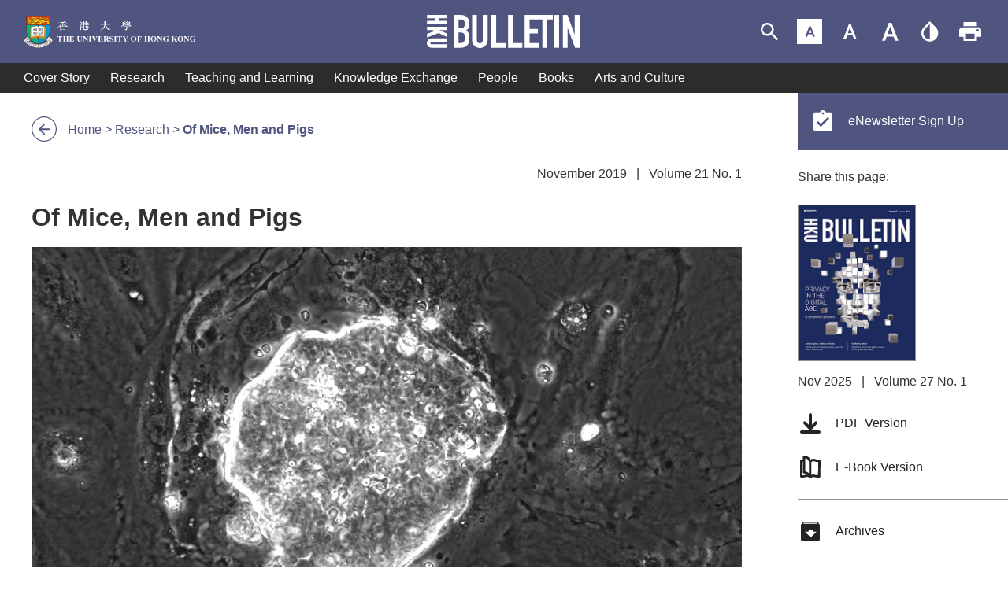

--- FILE ---
content_type: text/html; charset=UTF-8
request_url: https://bulletin.hku.hk/research/of-mice-men-and-pigs/
body_size: 975924
content:
<!DOCTYPE html>
<html lang="en-US">
<head>
	<meta charset="UTF-8" />
<meta http-equiv="X-UA-Compatible" content="IE=edge">
	<link rel="pingback" href="https://bulletin.hku.hk/xmlrpc.php" />

	<script type="text/javascript">
		document.documentElement.className = 'js';
	</script>

	<meta name='robots' content='index, follow, max-image-preview:large, max-snippet:-1, max-video-preview:-1' />
<script type="text/javascript">
			let jqueryParams=[],jQuery=function(r){return jqueryParams=[...jqueryParams,r],jQuery},$=function(r){return jqueryParams=[...jqueryParams,r],$};window.jQuery=jQuery,window.$=jQuery;let customHeadScripts=!1;jQuery.fn=jQuery.prototype={},$.fn=jQuery.prototype={},jQuery.noConflict=function(r){if(window.jQuery)return jQuery=window.jQuery,$=window.jQuery,customHeadScripts=!0,jQuery.noConflict},jQuery.ready=function(r){jqueryParams=[...jqueryParams,r]},$.ready=function(r){jqueryParams=[...jqueryParams,r]},jQuery.load=function(r){jqueryParams=[...jqueryParams,r]},$.load=function(r){jqueryParams=[...jqueryParams,r]},jQuery.fn.ready=function(r){jqueryParams=[...jqueryParams,r]},$.fn.ready=function(r){jqueryParams=[...jqueryParams,r]};</script>
	<!-- This site is optimized with the Yoast SEO plugin v16.1.1 - https://yoast.com/wordpress/plugins/seo/ -->
	<title>Of Mice, Men and Pigs - HKU Bulletin</title>
	<meta name="description" content="HKU researchers have developed a new type of stem cell that has great potential for advancing research into embryonic development, regenerative medicine, biotechnology and agriculture." />
	<link rel="canonical" href="https://bulletin.hku.hk/research/of-mice-men-and-pigs/" />
	<meta property="og:locale" content="en_US" />
	<meta property="og:type" content="article" />
	<meta property="og:title" content="Of Mice, Men and Pigs - HKU Bulletin" />
	<meta property="og:description" content="HKU researchers have developed a new type of stem cell that has great potential for advancing research into embryonic development, regenerative medicine, biotechnology and agriculture." />
	<meta property="og:url" content="https://bulletin.hku.hk/research/of-mice-men-and-pigs/" />
	<meta property="og:site_name" content="HKU Bulletin" />
	<meta property="article:modified_time" content="2020-05-22T04:52:58+00:00" />
	<meta property="og:image" content="https://bulletin.hku.hk/wp-content/uploads/2019/11/Of-Mice-Men-and-Pigs.jpg" />
	<meta property="og:image:width" content="1400" />
	<meta property="og:image:height" content="800" />
	<meta name="twitter:card" content="summary_large_image" />
	<meta name="twitter:image" content="https://bulletin.hku.hk/wp-content/uploads/2019/11/Of-Mice-Men-and-Pigs.jpg" />
	<meta name="twitter:label1" content="Est. reading time">
	<meta name="twitter:data1" content="4 minutes">
	<script type="application/ld+json" class="yoast-schema-graph">{"@context":"https://schema.org","@graph":[{"@type":"WebSite","@id":"https://bulletin.hku.hk/#website","url":"https://bulletin.hku.hk/","name":"HKU Bulletin","description":"","potentialAction":[{"@type":"SearchAction","target":"https://bulletin.hku.hk/?s={search_term_string}","query-input":"required name=search_term_string"}],"inLanguage":"en-US"},{"@type":"ImageObject","@id":"https://bulletin.hku.hk/research/of-mice-men-and-pigs/#primaryimage","inLanguage":"en-US","url":"https://bulletin.hku.hk/wp-content/uploads/2019/11/Of-Mice-Men-and-Pigs.jpg","contentUrl":"https://bulletin.hku.hk/wp-content/uploads/2019/11/Of-Mice-Men-and-Pigs.jpg","width":1400,"height":800,"caption":"Porcine EPSC colony"},{"@type":"WebPage","@id":"https://bulletin.hku.hk/research/of-mice-men-and-pigs/#webpage","url":"https://bulletin.hku.hk/research/of-mice-men-and-pigs/","name":"Of Mice, Men and Pigs - HKU Bulletin","isPartOf":{"@id":"https://bulletin.hku.hk/#website"},"primaryImageOfPage":{"@id":"https://bulletin.hku.hk/research/of-mice-men-and-pigs/#primaryimage"},"datePublished":"2019-11-06T19:39:16+00:00","dateModified":"2020-05-22T04:52:58+00:00","description":"HKU researchers have developed a new type of stem cell that has great potential for advancing research into embryonic development, regenerative medicine, biotechnology and agriculture.","breadcrumb":{"@id":"https://bulletin.hku.hk/research/of-mice-men-and-pigs/#breadcrumb"},"inLanguage":"en-US","potentialAction":[{"@type":"ReadAction","target":["https://bulletin.hku.hk/research/of-mice-men-and-pigs/"]}]},{"@type":"BreadcrumbList","@id":"https://bulletin.hku.hk/research/of-mice-men-and-pigs/#breadcrumb","itemListElement":[{"@type":"ListItem","position":1,"item":{"@type":"WebPage","@id":"https://bulletin.hku.hk/","url":"https://bulletin.hku.hk/","name":"Home"}},{"@type":"ListItem","position":2,"item":{"@type":"WebPage","@id":"https://bulletin.hku.hk/research/","url":"https://bulletin.hku.hk/research/","name":"Research"}},{"@type":"ListItem","position":3,"item":{"@type":"WebPage","@id":"https://bulletin.hku.hk/research/of-mice-men-and-pigs/","url":"https://bulletin.hku.hk/research/of-mice-men-and-pigs/","name":"Of Mice, Men and Pigs"}}]}]}</script>
	<!-- / Yoast SEO plugin. -->


<link rel='dns-prefetch' href='//cdnjs.cloudflare.com' />
<link rel='dns-prefetch' href='//platform-api.sharethis.com' />
<link rel="alternate" type="application/rss+xml" title="HKU Bulletin &raquo; Feed" href="https://bulletin.hku.hk/feed/" />
<link rel="alternate" type="application/rss+xml" title="HKU Bulletin &raquo; Comments Feed" href="https://bulletin.hku.hk/comments/feed/" />
<meta content="Divi v.4.23.1" name="generator"/><link rel='stylesheet' id='divi-style-css'  href='https://bulletin.hku.hk/wp-content/themes/Divi/style-static.min.css?ver=4.23.1' type='text/css' media='all' />
<link rel='stylesheet' id='divi-custom-css'  href='https://bulletin.hku.hk/wp-content/themes/Divi/css/custom.css?ver=5.7.14' type='text/css' media='all' />
<link rel='stylesheet' id='divi-custom-color-theme-css'  href='https://bulletin.hku.hk/wp-content/themes/Divi/css/custom-color-theme.css.php?theme-color=%234F557F&#038;theme-contrast-color=%231F2A5A&#038;ver=5.7.14' type='text/css' media='all' />
<link rel='stylesheet' id='wp-block-library-css'  href='https://bulletin.hku.hk/wp-includes/css/dist/block-library/style.min.css?ver=5.7.14' type='text/css' media='all' />
<link rel='stylesheet' id='wp-block-library-theme-css'  href='https://bulletin.hku.hk/wp-includes/css/dist/block-library/theme.min.css?ver=5.7.14' type='text/css' media='all' />
<link rel='stylesheet' id='share-this-share-buttons-sticky-css'  href='https://bulletin.hku.hk/wp-content/plugins/sharethis-share-buttons/css/mu-style.css?ver=1699996582' type='text/css' media='all' />
<style id='share-this-share-buttons-sticky-inline-css' type='text/css'>
.st-sticky-share-buttons{ display: none!important; }
</style>
<script type='text/javascript' src='//platform-api.sharethis.com/js/sharethis.js?ver=2.2.0#property=5db5ac77990aa2001296aa86&#038;product=sticky-buttons&#038;source=sharethis-share-buttons-wordpress' id='share-this-share-buttons-mu-js'></script>
<link rel="https://api.w.org/" href="https://bulletin.hku.hk/wp-json/" /><link rel="alternate" type="application/json" href="https://bulletin.hku.hk/wp-json/wp/v2/research/519" /><link rel="EditURI" type="application/rsd+xml" title="RSD" href="https://bulletin.hku.hk/xmlrpc.php?rsd" />
<link rel="wlwmanifest" type="application/wlwmanifest+xml" href="https://bulletin.hku.hk/wp-includes/wlwmanifest.xml" /> 
<meta name="generator" content="WordPress 5.7.14" />
<link rel='shortlink' href='https://bulletin.hku.hk/?p=519' />
<link rel="alternate" type="application/json+oembed" href="https://bulletin.hku.hk/wp-json/oembed/1.0/embed?url=https%3A%2F%2Fbulletin.hku.hk%2Fresearch%2Fof-mice-men-and-pigs%2F" />
<link rel="alternate" type="text/xml+oembed" href="https://bulletin.hku.hk/wp-json/oembed/1.0/embed?url=https%3A%2F%2Fbulletin.hku.hk%2Fresearch%2Fof-mice-men-and-pigs%2F&#038;format=xml" />

		<!-- GA Google Analytics @ https://m0n.co/ga -->
		<script async src="https://www.googletagmanager.com/gtag/js?id=UA-48364695-28"></script>
		<script>
			window.dataLayer = window.dataLayer || [];
			function gtag(){dataLayer.push(arguments);}
			gtag('js', new Date());
			gtag('config', 'UA-48364695-28');
		</script>

	<meta name="viewport" content="width=device-width, initial-scale=1.0, maximum-scale=1.0, user-scalable=0" /><script>
        window.custom = window.custom || {};
        window.custom.site_path = "";
        </script><script type="text/javascript">
	jQuery( document ).ready(function() {
		var toggleList = document.getElementsByClassName('et_pb_toggle_title');
		for (let i = 0; i < toggleList.length; i++) {
			toggleList[i].setAttribute("tabindex", "0");
			toggleList[i].addEventListener("keydown", function(e) {
				if (e.key == 'Enter') {
					toggleList[i].click();
				}
			});
		}
		
		setTimeout(() => {
				var scrollToTopButton = document.getElementById('wpfront-scroll-top-container');
			if (scrollToTopButton) {
				scrollToTopButton.setAttribute("tabindex", "0");
				scrollToTopButton.addEventListener("keydown", function(e) {
					if(e.key=='Enter'&&document.activeElement==document.getElementById('wpfront-scroll-top-container')) {
						scrollToTopButton.click();
					}
				});		
			}
		}, 3000);
		
//		Auto Select high contrast
// 		jQuery('body.et_pb_pagebuilder_layout .et_pb_section:first-child').addClass('et_pb_section_first');
// 		if (Cookies.get('init') == null) {
// 			jQuery('body').addClass('custom-contrast');
// 			Cookies.set('contrast', 1);
// 			Cookies.set('init', 1);
// 		}
	});
</script><link rel="icon" href="https://bulletin.hku.hk/wp-content/uploads/2019/11/cropped-ico_favicon-32x32.png" sizes="32x32" />
<link rel="icon" href="https://bulletin.hku.hk/wp-content/uploads/2019/11/cropped-ico_favicon-192x192.png" sizes="192x192" />
<link rel="apple-touch-icon" href="https://bulletin.hku.hk/wp-content/uploads/2019/11/cropped-ico_favicon-180x180.png" />
<meta name="msapplication-TileImage" content="https://bulletin.hku.hk/wp-content/uploads/2019/11/cropped-ico_favicon-270x270.png" />
<style id="et-divi-customizer-global-cached-inline-styles">#main-header,#main-header .nav li ul,.et-search-form,#main-header .et_mobile_menu{background-color:rgba(35,35,35,0.8)}#main-header .nav li ul{background-color:rgba(0,0,0,0)}.et_header_style_centered .mobile_nav .select_page,.et_header_style_split .mobile_nav .select_page,.et_nav_text_color_light #top-menu>li>a,.et_nav_text_color_dark #top-menu>li>a,#top-menu a,.et_mobile_menu li a,.et_nav_text_color_light .et_mobile_menu li a,.et_nav_text_color_dark .et_mobile_menu li a,#et_search_icon:before,.et_search_form_container input,span.et_close_search_field:after,#et-top-navigation .et-cart-info{color:#ffffff}.et_search_form_container input::-moz-placeholder{color:#ffffff}.et_search_form_container input::-webkit-input-placeholder{color:#ffffff}.et_search_form_container input:-ms-input-placeholder{color:#ffffff}#main-header .nav li ul a{color:rgba(0,0,0,0.7)}#main-footer{background-color:rgba(35,35,35,0.08)}.footer-widget .et_pb_widget div,.footer-widget .et_pb_widget ul,.footer-widget .et_pb_widget ol,.footer-widget .et_pb_widget label{line-height:1.7em}.bottom-nav,.bottom-nav a,.bottom-nav li.current-menu-item a{color:#232323}#et-footer-nav .bottom-nav li.current-menu-item a{color:#232323}#footer-bottom{background-color:rgba(0,0,0,0)}#footer-info,#footer-info a{color:#232323}#main-header{box-shadow:none}.et-fixed-header#main-header{box-shadow:none!important}body .et_pb_button{}body.et_pb_button_helper_class .et_pb_button,body.et_pb_button_helper_class .et_pb_module.et_pb_button{color:#ffffff}body .et_pb_bg_layout_light.et_pb_button:hover,body .et_pb_bg_layout_light .et_pb_button:hover,body .et_pb_button:hover{color:#ffffff!important;border-radius:0px}@media only screen and (min-width:981px){.et_header_style_centered #logo{max-height:54%}.et_pb_svg_logo.et_header_style_centered #logo{height:54%}.et_header_style_centered.et_hide_primary_logo #main-header:not(.et-fixed-header) .logo_container,.et_header_style_centered.et_hide_fixed_logo #main-header.et-fixed-header .logo_container{height:11.88px}.et-fixed-header#main-header,.et-fixed-header#main-header .nav li ul,.et-fixed-header .et-search-form{background-color:rgba(0,0,0,0)}.et-fixed-header #top-menu a,.et-fixed-header #et_search_icon:before,.et-fixed-header #et_top_search .et-search-form input,.et-fixed-header .et_search_form_container input,.et-fixed-header .et_close_search_field:after,.et-fixed-header #et-top-navigation .et-cart-info{color:#ffffff!important}.et-fixed-header .et_search_form_container input::-moz-placeholder{color:#ffffff!important}.et-fixed-header .et_search_form_container input::-webkit-input-placeholder{color:#ffffff!important}.et-fixed-header .et_search_form_container input:-ms-input-placeholder{color:#ffffff!important}}@media only screen and (min-width:1350px){.et_pb_row{padding:27px 0}.et_pb_section{padding:54px 0}.single.et_pb_pagebuilder_layout.et_full_width_page .et_post_meta_wrapper{padding-top:81px}.et_pb_fullwidth_section{padding:0}}@media only screen and (max-width:980px){#main-header,#main-header .nav li ul,.et-search-form,#main-header .et_mobile_menu{background-color:rgba(0,0,0,0)}}.custom-font-size-large .custom-component-builder-content .wp-block-custom-block-types-quote .wp-block-custom-block-types-text:nth-child(3) p{text-align:center;line-height:1.1!important}.custom-bottom-bar{display:flex;align-items:center}.custom-bottom-copyright{flex:1}#footer-info{width:100%}.custom-bottom-award{background:url(https://bulletin.hku.hk/wp-content/uploads/2025/06/Web-Accessibility_logo.png);width:134px;height:70px;background-size:contain;background-repeat:no-repeat}.custom-component-mobile-share-this-button{display:none;margin-bottom:24px}@media screen and (max-width:782px){.custom-component-mobile-share-this-button{display:block}}.et_header_style_centered #main-header .container{height:inherit;text-align:center}.et_header_style_centered.et_vertical_nav #main-header .container{height:auto}.et_header_style_centered #main-header div#et-top-navigation{position:relative;bottom:0;width:100%}.et_header_style_centered #logo,.et_header_style_centered #et-top-navigation,.et_header_style_centered nav#top-menu-nav,.et_header_style_centered #top-menu{float:none}.et_header_style_centered #logo{max-height:64%}.et_header_style_centered #main-header .logo_container{height:100px;padding:0}.et_header_style_centered header#main-header.et-fixed-header .logo_container{height:70px}.et_header_style_centered #et_top_search{display:inline-block!important;float:none}.et_header_style_centered #et_search_icon:before{top:-13px;left:3px}.et_header_style_centered nav#top-menu-nav{display:inline-block}.et_header_style_centered #top-menu>li>a{padding-bottom:2em}.et_header_style_centered #et-top-navigation .et-cart-info{float:none}.et_hide_search_icon #et_top_search,.et_hide_search_icon .et_slide_menu_top .et-search-form{display:none!important}#top-menu-nav,#top-menu{line-height:0}#et-top-navigation{font-weight:600}.et_fixed_nav #et-top-navigation{-webkit-transition:all 0.4s ease-in-out;-moz-transition:all 0.4s ease-in-out;transition:all 0.4s ease-in-out}#et-secondary-menu{float:right}#et-info,#et-secondary-menu>ul>li a{display:block;padding-bottom:0.75em}#et-secondary-nav,#et-secondary-nav li{display:inline-block}#et-secondary-nav a{-webkit-transition:background-color 0.4s,color 0.4s ease-in-out;-moz-transition:background-color 0.4s,color 0.4s ease-in-out;transition:background-color 0.4s,color 0.4s ease-in-out}#et-secondary-nav li{margin-right:15px}#et-secondary-nav>li:last-child{margin-right:0}.et-cart-info span:before{margin-right:10px;content:"\e07a"}nav#top-menu-nav,#top-menu,nav.et-menu-nav,.et-menu{float:left}#top-menu li{display:inline-block;padding-right:22px;font-size:14px}#top-menu>li:last-child{padding-right:0}.et_fullwidth_nav.et_non_fixed_nav.et_header_style_left #top-menu>li:last-child>ul.sub-menu{right:0}#top-menu a{display:block;position:relative;text-decoration:none;-webkit-transition:all 0.4s ease-in-out;-moz-transition:all 0.4s ease-in-out;transition:all 0.4s ease-in-out}#top-menu-nav>ul>li>a:hover,#et-secondary-menu>ul>li>a:hover,#et-info-email:hover,.et-social-icons a:hover{opacity:0.7;-webkit-transition:all 0.4s ease-in-out;-moz-transition:all 0.4s ease-in-out;transition:all 0.4s ease-in-out}#et_mobile_nav_menu .mobile_menu_bar_toggle{display:none}.mobile_menu_bar{display:block;position:relative;line-height:0}.mobile_menu_bar:before,.et_toggle_slide_menu:after{position:relative;top:0;left:0;font-size:32px;content:"\61";cursor:pointer}.mobile_nav .select_page{display:none}#sidebar{padding-bottom:28px}.et_header_style_fullscreen .et_slide_in_menu_container .et_mobile_menu li a{font-size:30px}.et_header_style_fullscreen .et_slide_in_menu_container,.et_header_style_fullscreen .et_slide_in_menu_container input.et-search-field,.et_header_style_fullscreen .et_slide_in_menu_container a,.et_header_style_fullscreen .et_slide_in_menu_container #et-info span,.et_header_style_fullscreen .et_slide_menu_top ul.et-social-icons a,.et_header_style_fullscreen .et_slide_menu_top span{font-size:18px}.et_header_style_fullscreen .et_slide_in_menu_container .et-search-field::-moz-placeholder{font-size:18px}.et_header_style_fullscreen .et_slide_in_menu_container .et-search-field::-webkit-input-placeholder{font-size:18px}.et_header_style_fullscreen .et_slide_in_menu_container .et-search-field:-ms-input-placeholder{font-size:18px}.et_header_style_fullscreen .mobile_menu_bar.et_toggle_fullscreen_menu{display:block}.et_header_style_fullscreen .et_pb_fullscreen_nav_container{display:table;width:100%;height:100%;vertical-align:middle}.et_header_style_fullscreen.et_pb_no_top_bar_fullscreen .et_slide_in_menu_container{padding-top:0}.et_header_style_fullscreen .et_slide_in_menu_container{display:block!important;visibility:hidden;overflow-x:hidden;position:fixed;top:0;right:0!important;width:100%;padding-top:70px;opacity:0;-webkit-transition:1s ease-in-out,padding-top 0s;transition:1s ease-in-out,padding-top 0s}.et-has-admin-bar .et_header_style_fullscreen .et_slide_in_menu_container{top:32px}.et_header_style_fullscreen .et_slide_in_menu_container.et_pb_fullscreen_menu_opened{visibility:visible;opacity:0.95}.et_header_style_fullscreen .et_slide_in_menu_container span.mobile_menu_bar.et_toggle_fullscreen_menu{position:absolute;z-index:999999;top:34px;right:30px;cursor:pointer}.et_header_style_fullscreen .et_slide_in_menu_container span.mobile_menu_bar.et_toggle_fullscreen_menu:before{content:"\4d"}.et_header_style_fullscreen .et_slide_menu_top{position:absolute;z-index:99999;top:0;width:100%;padding:35px;text-align:center}.et_header_style_fullscreen .et_pb_top_menu_inner{display:inline-block;position:relative}.et_header_style_fullscreen .et_slide_menu_top a,.et_header_style_fullscreen .et_slide_menu_top,.et_header_style_fullscreen .et_slide_in_menu_container span.mobile_menu_bar.et_toggle_fullscreen_menu:before,.et_header_style_fullscreen .et_slide_menu_top button#searchsubmit_header:before{color:#fff}.et_header_style_fullscreen input::-moz-placeholder{color:#fff}.et_header_style_fullscreen input::-webkit-input-placeholder{color:#fff}.et_header_style_fullscreen input:-ms-input-placeholder{color:#fff}.et_header_style_fullscreen div#et-info,.et_header_style_fullscreen ul.et-social-icons,.et_header_style_fullscreen a.et-cart-info{margin-right:30px}.et_header_style_fullscreen div#et-info{display:inline-block;float:left!important;width:auto;margin-top:7px}.et_header_style_fullscreen div#et-info span{margin-right:15px}.et_header_style_fullscreen .et_slide_menu_top .et-search-form{display:inline-block;width:140px!important;min-width:140px;margin-top:0!important;margin-bottom:-10px;border:1px solid #fff;border-radius:3px;background:none!important}.et_header_style_fullscreen a.et-cart-info{float:none!important}.et_header_style_fullscreen .et_slide_menu_top ul.et-social-icons{display:inline-block;float:none!important}.et_header_style_fullscreen .et_slide_menu_top ul.et-social-icons li{margin-right:0}.et_header_style_fullscreen #mobile_menu_slide .menu-item-has-children{margin-right:-31px}.et_header_style_fullscreen ul#mobile_menu_slide{display:table-cell!important;position:relative;width:auto;height:100%;padding:0;text-align:center;vertical-align:middle}.et_header_style_fullscreen .et_pb_fullscreen_nav_container .et_mobile_menu{visibility:hidden;opacity:0;-webkit-transition:1s ease-in-out;transition:1s ease-in-out}.et_pb_fullscreen_menu_opened .et_pb_fullscreen_nav_container .et_mobile_menu{visibility:visible;opacity:1}.et_header_style_fullscreen .et_pb_fullscreen_nav_container .et_mobile_menu li{padding-left:0!important;-webkit-transition:0.3s ease-in-out;transition:0.3s ease-in-out;-webkit-transition-delay:0s;transition-delay:0s;-webkit-transform:scale(1);-ms-transform:scale(1);transform:scale(1)}.et_header_style_fullscreen .et_slide_in_menu_container #mobile_menu_slide a{display:inline-block;margin-right:0}.et_header_style_fullscreen .et_slide_in_menu_container span.et_mobile_menu_arrow{position:relative;right:auto;padding-right:10px}.et_header_style_fullscreen .et_slide_in_menu_container #mobile_menu_slide .et_mobile_menu_arrow:before{position:relative;top:0;right:0}.et_pb_fullscreen_menu_animated .et_mobile_menu li{-webkit-transform:scale(1);-ms-transform:scale(1);transform:scale(1)}.et_pb_fullscreen_menu_opened .et_mobile_menu li{opacity:1}.et_pb_fullscreen_menu_opened .et_mobile_menu li:nth-child(1){-webkit-transition-delay:0.1s;transition-delay:0.1s}.et_pb_fullscreen_menu_opened .et_mobile_menu li:nth-child(2){-webkit-transition-delay:0.2s;transition-delay:0.2s}.et_pb_fullscreen_menu_opened .et_mobile_menu li:nth-child(3){-webkit-transition-delay:0.3s;transition-delay:0.3s}.et_pb_fullscreen_menu_opened .et_mobile_menu li:nth-child(4){-webkit-transition-delay:0.4s;transition-delay:0.4s}.et_pb_fullscreen_menu_opened .et_mobile_menu li:nth-child(5){-webkit-transition-delay:0.5s;transition-delay:0.5s}.et_pb_fullscreen_menu_opened .et_mobile_menu li:nth-child(6){-webkit-transition-delay:0.6s;transition-delay:0.6s}.et_pb_fullscreen_menu_opened .et_mobile_menu li:nth-child(7){-webkit-transition-delay:0.7s;transition-delay:0.7s}.et_pb_fullscreen_menu_opened .et_mobile_menu li:nth-child(8){-webkit-transition-delay:0.8s;transition-delay:0.8s}.et_pb_fullscreen_menu_opened .et_mobile_menu li:nth-child(9){-webkit-transition-delay:0.9s;transition-delay:0.9s}.et_pb_fullscreen_menu_opened .et_mobile_menu li:nth-child(10){-webkit-transition-delay:1s;transition-delay:1s}.et_pb_fullscreen_menu_opened .et_mobile_menu li:nth-child(11){-webkit-transition-delay:1.1s;transition-delay:1.1s}.et_pb_fullscreen_menu_opened .et_mobile_menu li:nth-child(12){-webkit-transition-delay:1.2s;transition-delay:1.2s}.et_pb_fullscreen_menu_opened .et_mobile_menu li:nth-child(13){-webkit-transition-delay:1.3s;transition-delay:1.3s}.et_pb_fullscreen_menu_opened .et_mobile_menu li:nth-child(14){-webkit-transition-delay:1.4s;transition-delay:1.4s}.et_pb_fullscreen_menu_opened .et_mobile_menu li:nth-child(15){-webkit-transition-delay:1.5s;transition-delay:1.5s}.et_pb_fullscreen_menu_opened .et_mobile_menu li:nth-child(16){-webkit-transition-delay:1.6s;transition-delay:1.6s}.et_pb_fullscreen_menu_opened .et_mobile_menu li:nth-child(17){-webkit-transition-delay:1.7s;transition-delay:1.7s}.et_pb_fullscreen_menu_opened .et_mobile_menu li:nth-child(18){-webkit-transition-delay:1.8s;transition-delay:1.8s}.et_pb_fullscreen_menu_opened .et_mobile_menu li:nth-child(19){-webkit-transition-delay:1.9s;transition-delay:1.9s}.et_pb_fullscreen_menu_opened .et_mobile_menu li:nth-child(20){-webkit-transition-delay:2s;transition-delay:2s}.et_pb_fullscreen_menu_opened .et_mobile_menu li:nth-child(21){-webkit-transition-delay:2.1s;transition-delay:2.1s}.et_pb_fullscreen_menu_opened .et_mobile_menu li:nth-child(22){-webkit-transition-delay:2.2s;transition-delay:2.2s}.et_pb_fullscreen_menu_opened .et_mobile_menu li:nth-child(23){-webkit-transition-delay:2.3s;transition-delay:2.3s}.et_pb_fullscreen_menu_opened .et_mobile_menu li:nth-child(24){-webkit-transition-delay:2.4s;transition-delay:2.4s}.et_pb_fullscreen_menu_opened .et_mobile_menu li:nth-child(25){-webkit-transition-delay:2.5s;transition-delay:2.5s}.et_pb_fullscreen_menu_opened .et_mobile_menu li:nth-child(26){-webkit-transition-delay:2.6s;transition-delay:2.6s}.et_pb_fullscreen_menu_opened .et_mobile_menu li:nth-child(27){-webkit-transition-delay:2.7s;transition-delay:2.7s}.et_pb_fullscreen_menu_opened .et_mobile_menu li:nth-child(28){-webkit-transition-delay:2.8s;transition-delay:2.8s}.et_pb_fullscreen_menu_opened .et_mobile_menu li:nth-child(29){-webkit-transition-delay:2.9s;transition-delay:2.9s}.et_pb_fullscreen_menu_opened .et_mobile_menu li:nth-child(30){-webkit-transition-delay:3s;transition-delay:3s}.et_header_style_slide .et-fixed-header #et-top-navigation,.et_header_style_fullscreen .et-fixed-header #et-top-navigation{padding:11px 0!important}@media all and (min-width:1280px) and (max-width:1100px){.et_vertical_nav.et_right_sidebar #main-content .container:before{right:195px}.et_vertical_nav.et_left_sidebar #main-content .container:before{left:195px}.et_vertical_nav #top-menu li.mega-menu>ul{width:675px!important}.et_vertical_nav .et_pb_column_1_4 .et_pb_number_counter .percent p{font-size:65px;line-height:65px}.et_vertical_nav .et_pb_column_3_4 .mejs-container,.et_vertical_nav .et_pb_column_3_4 .mejs-container .mejs-controls{height:60px!important}.et_vertical_nav .et_pb_column_1_4 .et_pb_number_counter .percent p{font-size:55px;line-height:55px}}@media all and (max-width:1279px){#page-container,.et_non_fixed_nav.et_transparent_nav.et_show_nav.et_secondary_nav_enabled #page-container,.et_non_fixed_nav.et_transparent_nav.et_show_nav #page-container,#page-container,.et_fixed_nav.et_show_nav.et_secondary_nav_enabled #page-container,.et_fixed_nav.et_show_nav #page-container{padding-top:80px}.et-tb #page-container,.et-tb-has-header #page-container,.et_fixed_nav.et_show_nav.et_secondary_nav_enabled.et-tb #page-container,.et_fixed_nav.et_show_nav.et_secondary_nav_enabled.et-tb-has-header #page-container,.et_fixed_nav.et_show_nav.et-tb #page-container,.et_fixed_nav.et_show_nav.et-tb-has-header #page-container{padding-top:0!important}.et_non_fixed_nav #page-container{padding-top:0}.et_non_fixed_nav.et_transparent_nav.et_show_nav.et_secondary_nav_enabled.et_header_style_centered #page-container,.et_non_fixed_nav.et_transparent_nav.et_show_nav.et_header_style_centered #page-container,.et_fixed_nav.et_show_nav.et_secondary_nav_enabled.et_header_style_centered #page-container,.et_fixed_nav.et_show_nav.et_header_style_centered #page-container{padding-top:136px}#sidebar,#left-area{width:100%!important}.et_right_sidebar #left-area,.et_right_sidebar #sidebar,.et_left_sidebar #left-area,.et_left_sidebar #sidebar{float:none;width:auto;padding-right:0;padding-left:0}.et_right_sidebar #left-area{margin-right:0}.et_right_sidebar #sidebar{margin-left:0;border-left:none}.et_left_sidebar #left-area{margin-left:0}.et_left_sidebar #sidebar{margin-right:0;border-right:none}#main-content .container:before{display:none!important}.et_full_width_page.woocommerce-page ul.products li.product:nth-child(4n+1),.et_full_width_page .et_gallery_item:nth-child(4n+1){clear:none}.footer-widget:nth-child(n){width:46.25%!important;margin:0 7.5% 7.5% 0!important}#footer-widgets .footer-widget .fwidget{margin-bottom:16.21%}.et_pb_gutters1 .footer-widget:nth-child(n){width:50%!important;margin:0!important}.et_pb_gutters1 #footer-widgets .footer-widget .fwidget{margin-bottom:0}#footer-widgets{padding:8% 0}#footer-widgets .footer-widget:nth-child(2n){margin-right:0!important}#footer-widgets .footer-widget:nth-last-child(-n+2){margin-bottom:0!important}.bottom-nav{text-align:center}#main-header,#top-header{-webkit-transition:none;-moz-transition:none;transition:none}#top-menu{display:none}.et_hide_nav.et_non_fixed_nav.et_transparent_nav #top-header,.et_hide_nav.et_non_fixed_nav.et_transparent_nav #main-header,.et_hide_nav.et_fixed_nav #top-header,.et_hide_nav.et_fixed_nav #main-header{opacity:1;-webkit-transform:translateY(0px)!important;transform:translateY(0px)!important}.et_header_style_centered #main-header{padding:20px 0}.et_header_style_centered nav#top-menu-nav{display:none}.et_header_style_split #main-header{padding:20px 0}.et_header_style_split #et-top-navigation,.et_header_style_split .et-fixed-header #et-top-navigation{display:block;padding-top:0}#et-top-navigation{margin-right:0;-webkit-transition:none;-moz-transition:none;transition:none}.et_non_fixed_nav.et_transparent_nav #main-header,.et_non_fixed_nav.et_transparent_nav #top-header,.et_fixed_nav #main-header,.et_fixed_nav #top-header{position:absolute}.et_header_style_left .et-fixed-header #et-top-navigation,.et_header_style_left #et-top-navigation{display:block;padding-top:24px}.et_non_fixed_nav.et_transparent_nav #main-header,.et_fixed_nav #main-header{-webkit-transition:none;-moz-transition:none;transition:none}.et_vertical_nav.et_right_sidebar #left-area,.et_vertical_nav.et_left_sidebar #left-area{width:auto}#et-secondary-nav,#et-secondary-menu{display:none!important}.et_non_fixed_nav.et_transparent_nav_temp #main-header,.et_secondary_nav_only_menu #main-header,.et_fixed_nav_temp #main-header,.et_secondary_nav_only_menu #main-header{top:0!important}.et_secondary_nav_only_menu #top-header{display:none}#top-header .container{padding-top:0}#et-info{padding-top:0.75em}#logo,.logo_container,#main-header,.container{-webkit-transition:none;-moz-transition:none;transition:none}.et_header_style_centered #logo{max-height:60px}.et_header_style_centered header#main-header .logo_container{height:auto;max-height:100px;padding:0}.et_header_style_split header#main-header .logo_container{height:auto;max-height:100px;padding:0}.et_header_style_split #logo{max-height:60px}.et_vertical_nav span.logo_helper{display:inline-block}.et_vertical_nav.et_header_style_left .logo_container{position:absolute;height:100%}.et_header_style_left #logo,.et_header_style_split #logo{max-width:50%}#main-header,#top-header{-webkit-transition:none;-moz-transition:none;transition:none}#top-menu{display:none}.et_hide_nav.et_non_fixed_nav.et_transparent_nav #top-header,.et_hide_nav.et_non_fixed_nav.et_transparent_nav #main-header,.et_hide_nav.et_fixed_nav #top-header,.et_hide_nav.et_fixed_nav #main-header{opacity:1;-webkit-transform:translateY(0px)!important;transform:translateY(0px)!important}.et_header_style_centered #main-header{padding:20px 0}.et_header_style_centered nav#top-menu-nav{display:none}.et_header_style_split #main-header{padding:20px 0}.et_header_style_split #et-top-navigation,.et_header_style_split .et-fixed-header #et-top-navigation{display:block;padding-top:0}#et-top-navigation{margin-right:0;-webkit-transition:none;-moz-transition:none;transition:none}.et_non_fixed_nav.et_transparent_nav #main-header,.et_non_fixed_nav.et_transparent_nav #top-header,.et_fixed_nav #main-header,.et_fixed_nav #top-header{position:absolute}.et_header_style_left .et-fixed-header #et-top-navigation,.et_header_style_left #et-top-navigation{display:block;padding-top:24px}.et_non_fixed_nav.et_transparent_nav #main-header,.et_fixed_nav #main-header{-webkit-transition:none;-moz-transition:none;transition:none}.et_vertical_nav.et_right_sidebar #left-area,.et_vertical_nav.et_left_sidebar #left-area{width:auto}#et-secondary-nav,#et-secondary-menu{display:none!important}.et_non_fixed_nav.et_transparent_nav_temp #main-header,.et_secondary_nav_only_menu #main-header,.et_fixed_nav_temp #main-header,.et_secondary_nav_only_menu #main-header{top:0!important}.et_secondary_nav_only_menu #top-header{display:none}#top-header .container{padding-top:0}#et-info{padding-top:0.75em}}@media screen and (max-width:782px){body.admin-bar.et_non_fixed_nav.et_transparent_nav #main-header,body.admin-bar.et_non_fixed_nav.et_transparent_nav #top-header,body.admin-bar.et_fixed_nav #main-header,body.admin-bar.et_fixed_nav #top-header{top:46px}.et_non_fixed_nav.et_transparent_nav.et_secondary_nav_only_menu.admin-bar #main-header,.et_fixed_nav.et_secondary_nav_only_menu.admin-bar #main-header{top:46px!important}body.admin-bar.et_non_fixed_nav.et_transparent_nav.et_secondary_nav_enabled #main-header,body.admin-bar.et_fixed_nav.et_secondary_nav_enabled #main-header{top:80px}body.admin-bar.et_header_style_slide .et_slide_in_menu_container{top:46px}}@media all and (max-width:767px){body.admin-bar.et_non_fixed_nav.et_transparent_nav #top-header,body.admin-bar.et_non_fixed_nav.et_transparent_nav #main-header,body.admin-bar.et_fixed_nav #top-header,body.admin-bar.et_fixed_nav #main-header{top:46px}body.admin-bar.et_non_fixed_nav.et_transparent_nav.et_secondary_nav_two_panels #main-header,body.admin-bar.et_fixed_nav.et_secondary_nav_two_panels #main-header{top:104px}#et-info .et-social-icons{display:none}#et-secondary-menu .et_duplicate_social_icons{display:inline-block}#et-top-navigation{margin-right:0}body.et_non_fixed_nav.et_transparent_nav.et_secondary_nav_two_panels #main-header,body.et_fixed_nav.et_secondary_nav_two_panels #main-header{top:58px}#et-info,#et-secondary-menu{display:block;float:none;text-align:center}.et_secondary_nav_two_panels #et-secondary-menu{margin-top:12px}#top-header .et-cart-info{margin-left:0}.et_header_style_fullscreen div#et-info{float:none!important;position:relative;margin-top:15px}.et_header_style_fullscreen #et-info a{display:inline-block;line-height:0}.et_header_style_fullscreen .et_slide_menu_top .et-search-form{display:block!important;width:100%!important;max-width:100%!important;margin-top:10px!important;margin-bottom:10px!important}.et_header_style_fullscreen .et_slide_in_menu_container{padding-top:140px}.et_header_style_fullscreen .et_slide_in_menu_container span.mobile_menu_bar.et_toggle_fullscreen_menu{top:28px}.et_hide_search_icon.et_header_style_fullscreen .et_slide_menu_top .et-search-form{display:none!important}}@media all and (max-width:479px){#et-top-navigation{margin-right:0}}.et_mobile_menu{display:none;visibility:visible;position:absolute;z-index:9999;left:0;width:100%;padding:5%;border-top:3px solid #2ea3f2;opacity:1;background:#fff;-webkit-box-shadow:0 2px 5px rgba(0,0,0,0.1);-moz-box-shadow:0 2px 5px rgba(0,0,0,0.1);box-shadow:0 2px 5px rgba(0,0,0,0.1)}#main-header .et_mobile_menu li ul,.et_pb_menu .et_mobile_menu li ul,#main-header .et_mobile_menu li ul,.et_pb_fullwidth_menu .et_mobile_menu li ul{display:block!important;visibility:visible!important;padding-left:10px}.et_mobile_menu li li{padding-left:5%}.et_mobile_menu li a{display:block;padding:10px 5%;border-bottom:1px solid rgba(0,0,0,0.03);color:#666}.et_mobile_menu .menu-item-has-children>a{background-color:rgba(0,0,0,0.03);font-weight:bold}.et_mobile_menu li .menu-item-has-children>a{background-color:transparent}.et_mobile_nav_menu{display:none;float:right}.mobile_menu_bar{display:block;position:relative;line-height:0}.mobile_menu_bar:before{position:relative;top:2px;left:0;font-size:32px;content:"\61";cursor:pointer}.mobile_nav .select_page{display:none}@media all and (min-width:1280px){.et_pb_gutters3,.et_pb_gutters3.et_pb_row{}.et_pb_gutters3 .et_pb_column,.et_pb_gutters3.et_pb_row .et_pb_column{margin-right:5.5%}.et_pb_gutters3 .et_pb_column .et_pb_blog_grid .column.size-1of3 .et_pb_post:last-child,.et_pb_gutters3.et_pb_row .et_pb_column .et_pb_blog_grid .column.size-1of3 .et_pb_post:last-child,.et_pb_gutters3 .et_pb_column .et_pb_blog_grid .column.size-1of2 .et_pb_post:last-child,.et_pb_gutters3.et_pb_row .et_pb_column .et_pb_blog_grid .column.size-1of2 .et_pb_post:last-child,.et_pb_gutters3 .et_pb_column .et_pb_blog_grid .column.size-1of1 .et_pb_post:last-child,.et_pb_gutters3.et_pb_row .et_pb_column .et_pb_blog_grid .column.size-1of1 .et_pb_post:last-child{margin-bottom:30px}.et_pb_gutters3 .et_pb_column_4_4,.et_pb_gutters3.et_pb_row .et_pb_column_4_4{width:100%}.et_pb_gutters3 .et_pb_column_4_4 .et_pb_module,.et_pb_gutters3.et_pb_row .et_pb_column_4_4 .et_pb_module{margin-bottom:2.75%}.et_pb_gutters3 .et_pb_column_4_4 .et_pb_grid_item,.et_pb_gutters3.et_pb_row .et_pb_column_4_4 .et_pb_grid_item,.et_pb_gutters3 .et_pb_column_4_4 .et_pb_widget,.et_pb_gutters3.et_pb_row .et_pb_column_4_4 .et_pb_widget,.et_pb_gutters3 .et_pb_column_4_4 .et_pb_shop_grid .woocommerce ul.products li.product,.et_pb_gutters3.et_pb_row .et_pb_column_4_4 .et_pb_shop_grid .woocommerce ul.products li.product{width:20.875%;margin-right:5.5%;margin-bottom:5.5%}.et_pb_gutters3 .et_pb_column_4_4 .et_pb_blog_grid .column.size-1of3,.et_pb_gutters3.et_pb_row .et_pb_column_4_4 .et_pb_blog_grid .column.size-1of3{width:29.667%;margin-right:5.5%}.et_pb_gutters3 .et_pb_column_4_4 .et_pb_blog_grid .column.size-1of3 .et_pb_post,.et_pb_gutters3.et_pb_row .et_pb_column_4_4 .et_pb_blog_grid .column.size-1of3 .et_pb_post{margin-bottom:18.539%}.et_pb_gutters3 .et_pb_column_3_4,.et_pb_gutters3.et_pb_row .et_pb_column_3_4{width:73.625%}.et_pb_gutters3 .et_pb_column_3_4 .et_pb_module,.et_pb_gutters3.et_pb_row .et_pb_column_3_4 .et_pb_module{margin-bottom:3.735%}.et_pb_gutters3 .et_pb_column_3_4 .et_pb_grid_item,.et_pb_gutters3.et_pb_row .et_pb_column_3_4 .et_pb_grid_item,.et_pb_gutters3 .et_pb_column_3_4 .et_pb_widget,.et_pb_gutters3.et_pb_row .et_pb_column_3_4 .et_pb_widget,.et_pb_gutters3 .et_pb_column_3_4 .et_pb_shop_grid .woocommerce ul.products li.product,.et_pb_gutters3.et_pb_row .et_pb_column_3_4 .et_pb_shop_grid .woocommerce ul.products li.product{width:28.353%;margin-right:7.47%;margin-bottom:7.47%}.et_pb_gutters3 .et_pb_column_3_4 .et_pb_blog_grid .column.size-1of2,.et_pb_gutters3.et_pb_row .et_pb_column_3_4 .et_pb_blog_grid .column.size-1of2{width:46.265%;margin-right:7.47%}.et_pb_gutters3 .et_pb_column_3_4 .et_pb_blog_grid .column.size-1of2 .et_pb_post,.et_pb_gutters3.et_pb_row .et_pb_column_3_4 .et_pb_blog_grid .column.size-1of2 .et_pb_post{margin-bottom:14.941%}.et_pb_gutters3 .et_pb_column_2_3,.et_pb_gutters3.et_pb_row .et_pb_column_2_3{width:64.833%}.et_pb_gutters3 .et_pb_column_2_3 .et_pb_module,.et_pb_gutters3.et_pb_row .et_pb_column_2_3 .et_pb_module{margin-bottom:4.242%}.et_pb_gutters3 .et_pb_column_2_3 .et_pb_grid_item,.et_pb_gutters3.et_pb_row .et_pb_column_2_3 .et_pb_grid_item,.et_pb_gutters3 .et_pb_column_2_3 .et_pb_widget,.et_pb_gutters3.et_pb_row .et_pb_column_2_3 .et_pb_widget,.et_pb_gutters3 .et_pb_column_2_3 .et_pb_shop_grid .woocommerce ul.products li.product,.et_pb_gutters3.et_pb_row .et_pb_column_2_3 .et_pb_shop_grid .woocommerce ul.products li.product{width:45.758%;margin-right:8.483%;margin-bottom:8.483%}.et_pb_gutters3 .et_pb_column_2_3 .et_pb_blog_grid .column.size-1of2,.et_pb_gutters3.et_pb_row .et_pb_column_2_3 .et_pb_blog_grid .column.size-1of2{width:45.758%;margin-right:8.483%}.et_pb_gutters3 .et_pb_column_2_3 .et_pb_blog_grid .column.size-1of2 .et_pb_post,.et_pb_gutters3.et_pb_row .et_pb_column_2_3 .et_pb_blog_grid .column.size-1of2 .et_pb_post{margin-bottom:16.967%}.et_pb_gutters3 .et_pb_column_3_5,.et_pb_gutters3.et_pb_row .et_pb_column_3_5{width:57.8%}.et_pb_gutters3 .et_pb_column_3_5 .et_pb_module,.et_pb_gutters3.et_pb_row .et_pb_column_3_5 .et_pb_module{margin-bottom:4.758%}.et_pb_gutters3 .et_pb_column_3_5 .et_pb_grid_item,.et_pb_gutters3.et_pb_row .et_pb_column_3_5 .et_pb_grid_item,.et_pb_gutters3 .et_pb_column_3_5 .et_pb_widget,.et_pb_gutters3.et_pb_row .et_pb_column_3_5 .et_pb_widget,.et_pb_gutters3 .et_pb_column_3_5 .et_pb_shop_grid .woocommerce ul.products li.product,.et_pb_gutters3.et_pb_row .et_pb_column_3_5 .et_pb_shop_grid .woocommerce ul.products li.product{width:45.242%;margin-right:9.516%;margin-bottom:9.516%}.et_pb_gutters3 .et_pb_column_3_5 .et_pb_blog_grid .column.size-1of1,.et_pb_gutters3.et_pb_row .et_pb_column_3_5 .et_pb_blog_grid .column.size-1of1{width:100%;margin-right:0}.et_pb_gutters3 .et_pb_column_3_5 .et_pb_blog_grid .column.size-1of1 .et_pb_post,.et_pb_gutters3.et_pb_row .et_pb_column_3_5 .et_pb_blog_grid .column.size-1of1 .et_pb_post{margin-bottom:9.516%}.et_pb_gutters3 .et_pb_column_1_2,.et_pb_gutters3.et_pb_row .et_pb_column_1_2{width:47.25%}.et_pb_gutters3 .et_pb_column_1_2 .et_pb_module,.et_pb_gutters3.et_pb_row .et_pb_column_1_2 .et_pb_module{margin-bottom:5.82%}.et_pb_gutters3 .et_pb_column_1_2 .et_pb_grid_item,.et_pb_gutters3.et_pb_row .et_pb_column_1_2 .et_pb_grid_item,.et_pb_gutters3 .et_pb_column_1_2 .et_pb_widget,.et_pb_gutters3.et_pb_row .et_pb_column_1_2 .et_pb_widget,.et_pb_gutters3 .et_pb_column_1_2 .et_pb_shop_grid .woocommerce ul.products li.product,.et_pb_gutters3.et_pb_row .et_pb_column_1_2 .et_pb_shop_grid .woocommerce ul.products li.product{width:44.18%;margin-right:11.64%;margin-bottom:11.64%}.et_pb_gutters3 .et_pb_column_1_2 .et_pb_blog_grid .column.size-1of1,.et_pb_gutters3.et_pb_row .et_pb_column_1_2 .et_pb_blog_grid .column.size-1of1{width:100%;margin-right:0}.et_pb_gutters3 .et_pb_column_1_2 .et_pb_blog_grid .column.size-1of1 .et_pb_post,.et_pb_gutters3.et_pb_row .et_pb_column_1_2 .et_pb_blog_grid .column.size-1of1 .et_pb_post{margin-bottom:11.64%}.et_pb_gutters3 .et_pb_column_2_5,.et_pb_gutters3.et_pb_row .et_pb_column_2_5{width:36.7%}.et_pb_gutters3 .et_pb_column_2_5 .et_pb_module,.et_pb_gutters3.et_pb_row .et_pb_column_2_5 .et_pb_module{margin-bottom:7.493%}.et_pb_gutters3 .et_pb_column_2_5 .et_pb_grid_item,.et_pb_gutters3.et_pb_row .et_pb_column_2_5 .et_pb_grid_item,.et_pb_gutters3 .et_pb_column_2_5 .et_pb_widget,.et_pb_gutters3.et_pb_row .et_pb_column_2_5 .et_pb_widget,.et_pb_gutters3 .et_pb_column_2_5 .et_pb_shop_grid .woocommerce ul.products li.product,.et_pb_gutters3.et_pb_row .et_pb_column_2_5 .et_pb_shop_grid .woocommerce ul.products li.product,.et_pb_gutters3 .et_pb_column_2_5 .et_pb_blog_grid .column.size-1of1 .et_pb_post,.et_pb_gutters3.et_pb_row .et_pb_column_2_5 .et_pb_blog_grid .column.size-1of1 .et_pb_post{width:100%;margin-bottom:14.986%}.et_pb_gutters3 .et_pb_column_1_3,.et_pb_gutters3.et_pb_row .et_pb_column_1_3{width:29.667%}.et_pb_gutters3 .et_pb_column_1_3 .et_pb_module,.et_pb_gutters3.et_pb_row .et_pb_column_1_3 .et_pb_module{margin-bottom:9.27%}.et_pb_gutters3 .et_pb_column_1_3 .et_pb_grid_item,.et_pb_gutters3.et_pb_row .et_pb_column_1_3 .et_pb_grid_item,.et_pb_gutters3 .et_pb_column_1_3 .et_pb_widget,.et_pb_gutters3.et_pb_row .et_pb_column_1_3 .et_pb_widget,.et_pb_gutters3 .et_pb_column_1_3 .et_pb_shop_grid .woocommerce ul.products li.product,.et_pb_gutters3.et_pb_row .et_pb_column_1_3 .et_pb_shop_grid .woocommerce ul.products li.product,.et_pb_gutters3 .et_pb_column_1_3 .et_pb_blog_grid .column.size-1of1 .et_pb_post,.et_pb_gutters3.et_pb_row .et_pb_column_1_3 .et_pb_blog_grid .column.size-1of1 .et_pb_post{width:100%;margin-bottom:18.539%}.et_pb_gutters3 .et_pb_column_1_4,.et_pb_gutters3.et_pb_row .et_pb_column_1_4{width:20.875%}.et_pb_gutters3 .et_pb_column_1_4 .et_pb_module,.et_pb_gutters3.et_pb_row .et_pb_column_1_4 .et_pb_module{margin-bottom:13.174%}.et_pb_gutters3 .et_pb_column_1_4 .et_pb_grid_item,.et_pb_gutters3.et_pb_row .et_pb_column_1_4 .et_pb_grid_item,.et_pb_gutters3 .et_pb_column_1_4 .et_pb_widget,.et_pb_gutters3.et_pb_row .et_pb_column_1_4 .et_pb_widget,.et_pb_gutters3 .et_pb_column_1_4 .et_pb_shop_grid .woocommerce ul.products li.product,.et_pb_gutters3.et_pb_row .et_pb_column_1_4 .et_pb_shop_grid .woocommerce ul.products li.product,.et_pb_gutters3 .et_pb_column_1_4 .et_pb_blog_grid .column.size-1of1 .et_pb_post,.et_pb_gutters3.et_pb_row .et_pb_column_1_4 .et_pb_blog_grid .column.size-1of1 .et_pb_post{width:100%;margin-bottom:26.347%}.et_pb_gutters3 .et_pb_column_1_5,.et_pb_gutters3.et_pb_row .et_pb_column_1_5{width:15.6%}.et_pb_gutters3 .et_pb_column_1_5 .et_pb_module,.et_pb_gutters3.et_pb_row .et_pb_column_1_5 .et_pb_module{margin-bottom:17.628%}.et_pb_gutters3 .et_pb_column_1_5 .et_pb_grid_item,.et_pb_gutters3.et_pb_row .et_pb_column_1_5 .et_pb_grid_item,.et_pb_gutters3 .et_pb_column_1_5 .et_pb_widget,.et_pb_gutters3.et_pb_row .et_pb_column_1_5 .et_pb_widget,.et_pb_gutters3 .et_pb_column_1_5 .et_pb_shop_grid .woocommerce ul.products li.product,.et_pb_gutters3.et_pb_row .et_pb_column_1_5 .et_pb_shop_grid .woocommerce ul.products li.product,.et_pb_gutters3 .et_pb_column_1_5 .et_pb_blog_grid .column.size-1of1 .et_pb_post,.et_pb_gutters3.et_pb_row .et_pb_column_1_5 .et_pb_blog_grid .column.size-1of1 .et_pb_post{width:100%;margin-bottom:35.256%}.et_pb_gutters3 .et_pb_column_1_6,.et_pb_gutters3.et_pb_row .et_pb_column_1_6{width:12.0833%}.et_pb_gutters3 .et_pb_column_1_6 .et_pb_module,.et_pb_gutters3.et_pb_row .et_pb_column_1_6 .et_pb_module{margin-bottom:22.759%}.et_pb_gutters3 .et_pb_column_1_6 .et_pb_grid_item,.et_pb_gutters3.et_pb_row .et_pb_column_1_6 .et_pb_grid_item,.et_pb_gutters3 .et_pb_column_1_6 .et_pb_widget,.et_pb_gutters3.et_pb_row .et_pb_column_1_6 .et_pb_widget,.et_pb_gutters3 .et_pb_column_1_6 .et_pb_shop_grid .woocommerce ul.products li.product,.et_pb_gutters3.et_pb_row .et_pb_column_1_6 .et_pb_shop_grid .woocommerce ul.products li.product,.et_pb_gutters3 .et_pb_column_1_6 .et_pb_blog_grid .column.size-1of1 .et_pb_post,.et_pb_gutters3.et_pb_row .et_pb_column_1_6 .et_pb_blog_grid .column.size-1of1 .et_pb_post{width:100%;margin-bottom:45.517%}.et_pb_gutters3 .et_pb_column_4_4 .et_pb_grid_item.et_pb_portfolio_item:nth-child(4n),.et_pb_gutters3.et_pb_row .et_pb_column_4_4 .et_pb_grid_item.et_pb_portfolio_item:nth-child(4n),.et_pb_gutters3 .et_pb_column_4_4 .et_pb_widget:nth-child(4n),.et_pb_gutters3.et_pb_row .et_pb_column_4_4 .et_pb_widget:nth-child(4n),.et_pb_gutters3 .et_pb_column_4_4 .et_pb_shop_grid .woocommerce ul.products li.product:nth-child(4n),.et_pb_gutters3.et_pb_row .et_pb_column_4_4 .et_pb_shop_grid .woocommerce ul.products li.product:nth-child(4n){margin-right:0}.et_pb_gutters3 .et_pb_column_4_4 .et_pb_grid_item.et_pb_portfolio_item:nth-child(4n+1),.et_pb_gutters3.et_pb_row .et_pb_column_4_4 .et_pb_grid_item.et_pb_portfolio_item:nth-child(4n+1),.et_pb_gutters3 .et_pb_column_4_4 .et_pb_widget:nth-child(4n+1),.et_pb_gutters3.et_pb_row .et_pb_column_4_4 .et_pb_widget:nth-child(4n+1),.et_pb_gutters3 .et_pb_column_4_4 .et_pb_shop_grid .woocommerce ul.products li.product:nth-child(4n+1),.et_pb_gutters3.et_pb_row .et_pb_column_4_4 .et_pb_shop_grid .woocommerce ul.products li.product:nth-child(4n+1){clear:both}.et_pb_gutters3 .et_pb_column_4_4 .et_pb_blog_grid .column.size-1of3:nth-child(3n),.et_pb_gutters3.et_pb_row .et_pb_column_4_4 .et_pb_blog_grid .column.size-1of3:nth-child(3n){margin-right:0}.et_pb_gutters3 .et_pb_column_4_4 .et_pb_grid_item.last_in_row,.et_pb_gutters3.et_pb_row .et_pb_column_4_4 .et_pb_grid_item.last_in_row{margin-right:0}.et_pb_gutters3 .et_pb_column_4_4 .et_pb_grid_item.on_last_row,.et_pb_gutters3.et_pb_row .et_pb_column_4_4 .et_pb_grid_item.on_last_row{margin-bottom:0}.et_pb_gutters3 .et_pb_column_3_4 .et_pb_grid_item.et_pb_portfolio_item:nth-child(3n),.et_pb_gutters3.et_pb_row .et_pb_column_3_4 .et_pb_grid_item.et_pb_portfolio_item:nth-child(3n),.et_pb_gutters3 .et_pb_column_3_4 .et_pb_widget:nth-child(3n),.et_pb_gutters3.et_pb_row .et_pb_column_3_4 .et_pb_widget:nth-child(3n),.et_pb_gutters3 .et_pb_column_3_4 .et_pb_shop_grid .woocommerce ul.products li.product:nth-child(3n),.et_pb_gutters3.et_pb_row .et_pb_column_3_4 .et_pb_shop_grid .woocommerce ul.products li.product:nth-child(3n){margin-right:0}.et_pb_gutters3 .et_pb_column_3_4 .et_pb_grid_item.et_pb_portfolio_item:nth-child(3n+1),.et_pb_gutters3.et_pb_row .et_pb_column_3_4 .et_pb_grid_item.et_pb_portfolio_item:nth-child(3n+1),.et_pb_gutters3 .et_pb_column_3_4 .et_pb_widget:nth-child(3n+1),.et_pb_gutters3.et_pb_row .et_pb_column_3_4 .et_pb_widget:nth-child(3n+1),.et_pb_gutters3 .et_pb_column_3_4 .et_pb_shop_grid .woocommerce ul.products li.product:nth-child(3n+1),.et_pb_gutters3.et_pb_row .et_pb_column_3_4 .et_pb_shop_grid .woocommerce ul.products li.product:nth-child(3n+1){clear:both}.et_pb_gutters3 .et_pb_column_3_4 .et_pb_grid_item.last_in_row,.et_pb_gutters3.et_pb_row .et_pb_column_3_4 .et_pb_grid_item.last_in_row{margin-right:0}.et_pb_gutters3 .et_pb_column_3_4 .et_pb_grid_item.on_last_row,.et_pb_gutters3.et_pb_row .et_pb_column_3_4 .et_pb_grid_item.on_last_row{margin-bottom:0}.et_pb_gutters3 .et_pb_column_3_4 .et_pb_column_inner.et_pb_column_4_4 .et_pb_grid_item.et_pb_portfolio_item:nth-child(3n),.et_pb_gutters3.et_pb_row .et_pb_column_3_4 .et_pb_column_inner.et_pb_column_4_4 .et_pb_grid_item.et_pb_portfolio_item:nth-child(3n),.et_pb_gutters3 .et_pb_column_3_4 .et_pb_column_inner.et_pb_column_4_4 .et_pb_widget:nth-child(3n),.et_pb_gutters3.et_pb_row .et_pb_column_3_4 .et_pb_column_inner.et_pb_column_4_4 .et_pb_widget:nth-child(3n),.et_pb_gutters3 .et_pb_column_3_4 .et_pb_column_inner.et_pb_column_4_4 .et_pb_shop_grid .woocommerce ul.products li.product:nth-child(3n),.et_pb_gutters3.et_pb_row .et_pb_column_3_4 .et_pb_column_inner.et_pb_column_4_4 .et_pb_shop_grid .woocommerce ul.products li.product:nth-child(3n){margin-right:0}.et_pb_gutters3 .et_pb_column_3_4 .et_pb_column_inner.et_pb_column_4_4 .et_pb_grid_item.et_pb_portfolio_item:nth-child(3n+1),.et_pb_gutters3.et_pb_row .et_pb_column_3_4 .et_pb_column_inner.et_pb_column_4_4 .et_pb_grid_item.et_pb_portfolio_item:nth-child(3n+1),.et_pb_gutters3 .et_pb_column_3_4 .et_pb_column_inner.et_pb_column_4_4 .et_pb_widget:nth-child(3n+1),.et_pb_gutters3.et_pb_row .et_pb_column_3_4 .et_pb_column_inner.et_pb_column_4_4 .et_pb_widget:nth-child(3n+1),.et_pb_gutters3 .et_pb_column_3_4 .et_pb_column_inner.et_pb_column_4_4 .et_pb_shop_grid .woocommerce ul.products li.product:nth-child(3n+1),.et_pb_gutters3.et_pb_row .et_pb_column_3_4 .et_pb_column_inner.et_pb_column_4_4 .et_pb_shop_grid .woocommerce ul.products li.product:nth-child(3n+1){clear:both}.et_pb_gutters3 .et_pb_column_3_4 .et_pb_column_inner.et_pb_column_4_4 .et_pb_grid_item.et_pb_portfolio_item:nth-child(4n+1),.et_pb_gutters3.et_pb_row .et_pb_column_3_4 .et_pb_column_inner.et_pb_column_4_4 .et_pb_grid_item.et_pb_portfolio_item:nth-child(4n+1),.et_pb_gutters3 .et_pb_column_3_4 .et_pb_column_inner.et_pb_column_4_4 .et_pb_widget:nth-child(4n+1),.et_pb_gutters3.et_pb_row .et_pb_column_3_4 .et_pb_column_inner.et_pb_column_4_4 .et_pb_widget:nth-child(4n+1),.et_pb_gutters3 .et_pb_column_3_4 .et_pb_column_inner.et_pb_column_4_4 .et_pb_shop_grid .woocommerce ul.products li.product:nth-child(4n+1),.et_pb_gutters3.et_pb_row .et_pb_column_3_4 .et_pb_column_inner.et_pb_column_4_4 .et_pb_shop_grid .woocommerce ul.products li.product:nth-child(4n+1){clear:none}.et_pb_gutters3 .et_pb_column_3_4 .et_pb_column_inner.et_pb_column_4_4 .et_pb_grid_item.last_in_row,.et_pb_gutters3.et_pb_row .et_pb_column_3_4 .et_pb_column_inner.et_pb_column_4_4 .et_pb_grid_item.last_in_row{margin-right:0}.et_pb_gutters3 .et_pb_column_3_4 .et_pb_column_inner.et_pb_column_4_4 .et_pb_grid_item.on_last_row,.et_pb_gutters3.et_pb_row .et_pb_column_3_4 .et_pb_column_inner.et_pb_column_4_4 .et_pb_grid_item.on_last_row{margin-bottom:0}.et_pb_gutters3 .et_pb_column_2_3 .et_pb_grid_item.et_pb_portfolio_item:nth-child(2n),.et_pb_gutters3.et_pb_row .et_pb_column_2_3 .et_pb_grid_item.et_pb_portfolio_item:nth-child(2n),.et_pb_gutters3 .et_pb_column_1_2 .et_pb_grid_item.et_pb_portfolio_item:nth-child(2n),.et_pb_gutters3.et_pb_row .et_pb_column_1_2 .et_pb_grid_item.et_pb_portfolio_item:nth-child(2n),.et_pb_gutters3 .et_pb_column_2_3 .et_pb_widget:nth-child(2n),.et_pb_gutters3.et_pb_row .et_pb_column_2_3 .et_pb_widget:nth-child(2n),.et_pb_gutters3 .et_pb_column_1_2 .et_pb_widget:nth-child(2n),.et_pb_gutters3.et_pb_row .et_pb_column_1_2 .et_pb_widget:nth-child(2n),.et_pb_gutters3 .et_pb_column_2_3 .et_pb_shop_grid .woocommerce ul.products li.product:nth-child(2n),.et_pb_gutters3.et_pb_row .et_pb_column_2_3 .et_pb_shop_grid .woocommerce ul.products li.product:nth-child(2n),.et_pb_gutters3 .et_pb_column_1_2 .et_pb_shop_grid .woocommerce ul.products li.product:nth-child(2n),.et_pb_gutters3.et_pb_row .et_pb_column_1_2 .et_pb_shop_grid .woocommerce ul.products li.product:nth-child(2n){margin-right:0}.et_pb_gutters3 .et_pb_column_2_3 .et_pb_grid_item.et_pb_portfolio_item:nth-child(2n+1),.et_pb_gutters3.et_pb_row .et_pb_column_2_3 .et_pb_grid_item.et_pb_portfolio_item:nth-child(2n+1),.et_pb_gutters3 .et_pb_column_1_2 .et_pb_grid_item.et_pb_portfolio_item:nth-child(2n+1),.et_pb_gutters3.et_pb_row .et_pb_column_1_2 .et_pb_grid_item.et_pb_portfolio_item:nth-child(2n+1),.et_pb_gutters3 .et_pb_column_2_3 .et_pb_widget:nth-child(2n+1),.et_pb_gutters3.et_pb_row .et_pb_column_2_3 .et_pb_widget:nth-child(2n+1),.et_pb_gutters3 .et_pb_column_1_2 .et_pb_widget:nth-child(2n+1),.et_pb_gutters3.et_pb_row .et_pb_column_1_2 .et_pb_widget:nth-child(2n+1),.et_pb_gutters3 .et_pb_column_2_3 .et_pb_shop_grid .woocommerce ul.products li.product:nth-child(2n+1),.et_pb_gutters3.et_pb_row .et_pb_column_2_3 .et_pb_shop_grid .woocommerce ul.products li.product:nth-child(2n+1),.et_pb_gutters3 .et_pb_column_1_2 .et_pb_shop_grid .woocommerce ul.products li.product:nth-child(2n+1),.et_pb_gutters3.et_pb_row .et_pb_column_1_2 .et_pb_shop_grid .woocommerce ul.products li.product:nth-child(2n+1){clear:both}.et_pb_gutters3 .et_pb_column_2_3 .et_pb_grid_item.last_in_row,.et_pb_gutters3.et_pb_row .et_pb_column_2_3 .et_pb_grid_item.last_in_row,.et_pb_gutters3 .et_pb_column_1_2 .et_pb_grid_item.last_in_row,.et_pb_gutters3.et_pb_row .et_pb_column_1_2 .et_pb_grid_item.last_in_row{margin-right:0}.et_pb_gutters3 .et_pb_column_2_3 .et_pb_grid_item.on_last_row,.et_pb_gutters3.et_pb_row .et_pb_column_2_3 .et_pb_grid_item.on_last_row,.et_pb_gutters3 .et_pb_column_1_2 .et_pb_grid_item.on_last_row,.et_pb_gutters3.et_pb_row .et_pb_column_1_2 .et_pb_grid_item.on_last_row{margin-bottom:0}.et_pb_gutters3 .et_pb_column_2_3 .et_pb_column_inner.et_pb_column_4_4 .et_pb_grid_item.et_pb_portfolio_item:nth-child(2n),.et_pb_gutters3.et_pb_row .et_pb_column_2_3 .et_pb_column_inner.et_pb_column_4_4 .et_pb_grid_item.et_pb_portfolio_item:nth-child(2n),.et_pb_gutters3 .et_pb_column_1_2 .et_pb_column_inner.et_pb_column_4_4 .et_pb_grid_item.et_pb_portfolio_item:nth-child(2n),.et_pb_gutters3.et_pb_row .et_pb_column_1_2 .et_pb_column_inner.et_pb_column_4_4 .et_pb_grid_item.et_pb_portfolio_item:nth-child(2n),.et_pb_gutters3 .et_pb_column_2_3 .et_pb_column_inner.et_pb_column_4_4 .et_pb_widget:nth-child(2n),.et_pb_gutters3.et_pb_row .et_pb_column_2_3 .et_pb_column_inner.et_pb_column_4_4 .et_pb_widget:nth-child(2n),.et_pb_gutters3 .et_pb_column_1_2 .et_pb_column_inner.et_pb_column_4_4 .et_pb_widget:nth-child(2n),.et_pb_gutters3.et_pb_row .et_pb_column_1_2 .et_pb_column_inner.et_pb_column_4_4 .et_pb_widget:nth-child(2n),.et_pb_gutters3 .et_pb_column_2_3 .et_pb_column_inner.et_pb_column_4_4 .et_pb_shop_grid .woocommerce ul.products li.product:nth-child(2n),.et_pb_gutters3.et_pb_row .et_pb_column_2_3 .et_pb_column_inner.et_pb_column_4_4 .et_pb_shop_grid .woocommerce ul.products li.product:nth-child(2n),.et_pb_gutters3 .et_pb_column_1_2 .et_pb_column_inner.et_pb_column_4_4 .et_pb_shop_grid .woocommerce ul.products li.product:nth-child(2n),.et_pb_gutters3.et_pb_row .et_pb_column_1_2 .et_pb_column_inner.et_pb_column_4_4 .et_pb_shop_grid .woocommerce ul.products li.product:nth-child(2n){margin-right:0}.et_pb_gutters3 .et_pb_column_2_3 .et_pb_column_inner.et_pb_column_4_4 .et_pb_grid_item.et_pb_portfolio_item:nth-child(2n+1),.et_pb_gutters3.et_pb_row .et_pb_column_2_3 .et_pb_column_inner.et_pb_column_4_4 .et_pb_grid_item.et_pb_portfolio_item:nth-child(2n+1),.et_pb_gutters3 .et_pb_column_1_2 .et_pb_column_inner.et_pb_column_4_4 .et_pb_grid_item.et_pb_portfolio_item:nth-child(2n+1),.et_pb_gutters3.et_pb_row .et_pb_column_1_2 .et_pb_column_inner.et_pb_column_4_4 .et_pb_grid_item.et_pb_portfolio_item:nth-child(2n+1),.et_pb_gutters3 .et_pb_column_2_3 .et_pb_column_inner.et_pb_column_4_4 .et_pb_widget:nth-child(2n+1),.et_pb_gutters3.et_pb_row .et_pb_column_2_3 .et_pb_column_inner.et_pb_column_4_4 .et_pb_widget:nth-child(2n+1),.et_pb_gutters3 .et_pb_column_1_2 .et_pb_column_inner.et_pb_column_4_4 .et_pb_widget:nth-child(2n+1),.et_pb_gutters3.et_pb_row .et_pb_column_1_2 .et_pb_column_inner.et_pb_column_4_4 .et_pb_widget:nth-child(2n+1),.et_pb_gutters3 .et_pb_column_2_3 .et_pb_column_inner.et_pb_column_4_4 .et_pb_shop_grid .woocommerce ul.products li.product:nth-child(2n+1),.et_pb_gutters3.et_pb_row .et_pb_column_2_3 .et_pb_column_inner.et_pb_column_4_4 .et_pb_shop_grid .woocommerce ul.products li.product:nth-child(2n+1),.et_pb_gutters3 .et_pb_column_1_2 .et_pb_column_inner.et_pb_column_4_4 .et_pb_shop_grid .woocommerce ul.products li.product:nth-child(2n+1),.et_pb_gutters3.et_pb_row .et_pb_column_1_2 .et_pb_column_inner.et_pb_column_4_4 .et_pb_shop_grid .woocommerce ul.products li.product:nth-child(2n+1){clear:both}.et_pb_gutters3 .et_pb_column_2_3 .et_pb_column_inner.et_pb_column_4_4 .et_pb_grid_item.last_in_row,.et_pb_gutters3.et_pb_row .et_pb_column_2_3 .et_pb_column_inner.et_pb_column_4_4 .et_pb_grid_item.last_in_row,.et_pb_gutters3 .et_pb_column_1_2 .et_pb_column_inner.et_pb_column_4_4 .et_pb_grid_item.last_in_row,.et_pb_gutters3.et_pb_row .et_pb_column_1_2 .et_pb_column_inner.et_pb_column_4_4 .et_pb_grid_item.last_in_row{margin-right:0}.et_pb_gutters3 .et_pb_column_2_3 .et_pb_column_inner.et_pb_column_4_4 .et_pb_grid_item.on_last_row,.et_pb_gutters3.et_pb_row .et_pb_column_2_3 .et_pb_column_inner.et_pb_column_4_4 .et_pb_grid_item.on_last_row,.et_pb_gutters3 .et_pb_column_1_2 .et_pb_column_inner.et_pb_column_4_4 .et_pb_grid_item.on_last_row,.et_pb_gutters3.et_pb_row .et_pb_column_1_2 .et_pb_column_inner.et_pb_column_4_4 .et_pb_grid_item.on_last_row{margin-bottom:0}.et_pb_gutters3 .et_pb_column_3_5 .et_pb_grid_item.et_pb_portfolio_item:nth-child(2n),.et_pb_gutters3.et_pb_row .et_pb_column_3_5 .et_pb_grid_item.et_pb_portfolio_item:nth-child(2n),.et_pb_gutters3 .et_pb_column_3_5 .et_pb_widget:nth-child(2n),.et_pb_gutters3.et_pb_row .et_pb_column_3_5 .et_pb_widget:nth-child(2n),.et_pb_gutters3 .et_pb_column_3_5 .et_pb_shop_grid .woocommerce ul.products li.product:nth-child(2n),.et_pb_gutters3.et_pb_row .et_pb_column_3_5 .et_pb_shop_grid .woocommerce ul.products li.product:nth-child(2n){margin-right:0}.et_pb_gutters3 .et_pb_column_3_5 .et_pb_grid_item.et_pb_portfolio_item:nth-child(2n+1),.et_pb_gutters3.et_pb_row .et_pb_column_3_5 .et_pb_grid_item.et_pb_portfolio_item:nth-child(2n+1),.et_pb_gutters3 .et_pb_column_3_5 .et_pb_widget:nth-child(2n+1),.et_pb_gutters3.et_pb_row .et_pb_column_3_5 .et_pb_widget:nth-child(2n+1),.et_pb_gutters3 .et_pb_column_3_5 .et_pb_shop_grid .woocommerce ul.products li.product:nth-child(2n+1),.et_pb_gutters3.et_pb_row .et_pb_column_3_5 .et_pb_shop_grid .woocommerce ul.products li.product:nth-child(2n+1){clear:both}.et_pb_gutters3 .et_pb_column_3_5 .et_pb_grid_item.last_in_row,.et_pb_gutters3.et_pb_row .et_pb_column_3_5 .et_pb_grid_item.last_in_row{margin-right:0}.et_pb_gutters3 .et_pb_column_3_5 .et_pb_grid_item.on_last_row,.et_pb_gutters3.et_pb_row .et_pb_column_3_5 .et_pb_grid_item.on_last_row{margin-bottom:0}.et_pb_gutters3 .et_pb_column_1_3 .et_pb_grid_item.on_last_row,.et_pb_gutters3.et_pb_row .et_pb_column_1_3 .et_pb_grid_item.on_last_row,.et_pb_gutters3 .et_pb_column_1_4 .et_pb_grid_item.on_last_row,.et_pb_gutters3.et_pb_row .et_pb_column_1_4 .et_pb_grid_item.on_last_row,.et_pb_gutters3 .et_pb_column_1_5 .et_pb_grid_item.on_last_row,.et_pb_gutters3.et_pb_row .et_pb_column_1_5 .et_pb_grid_item.on_last_row,.et_pb_gutters3 .et_pb_column_1_6 .et_pb_grid_item.on_last_row,.et_pb_gutters3.et_pb_row .et_pb_column_1_6 .et_pb_grid_item.on_last_row{margin-bottom:0}.et_pb_gutters3 .et_pb_column_3_4 .et_pb_column_inner.et_pb_column_4_4 .et_pb_blog_grid .column.size-1of2:nth-child(2n),.et_pb_gutters3.et_pb_row .et_pb_column_3_4 .et_pb_column_inner.et_pb_column_4_4 .et_pb_blog_grid .column.size-1of2:nth-child(2n),.et_pb_gutters3 .et_pb_column_2_3 .et_pb_column_inner.et_pb_column_4_4 .et_pb_blog_grid .column.size-1of2:nth-child(2n),.et_pb_gutters3.et_pb_row .et_pb_column_2_3 .et_pb_column_inner.et_pb_column_4_4 .et_pb_blog_grid .column.size-1of2:nth-child(2n),.et_pb_gutters3 .et_pb_column_1_2 .et_pb_column_inner.et_pb_column_4_4 .et_pb_blog_grid .column.size-1of2:nth-child(2n),.et_pb_gutters3.et_pb_row .et_pb_column_1_2 .et_pb_column_inner.et_pb_column_4_4 .et_pb_blog_grid .column.size-1of2:nth-child(2n),.et_pb_gutters3 .et_pb_column_3_4 .et_pb_blog_grid .column.size-1of2:nth-child(2n),.et_pb_gutters3.et_pb_row .et_pb_column_3_4 .et_pb_blog_grid .column.size-1of2:nth-child(2n),.et_pb_gutters3 .et_pb_column_2_3 .et_pb_blog_grid .column.size-1of2:nth-child(2n),.et_pb_gutters3.et_pb_row .et_pb_column_2_3 .et_pb_blog_grid .column.size-1of2:nth-child(2n),.et_pb_gutters3 .et_pb_column_1_2 .et_pb_blog_grid .column.size-1of2:nth-child(2n),.et_pb_gutters3.et_pb_row .et_pb_column_1_2 .et_pb_blog_grid .column.size-1of2:nth-child(2n){margin-right:0}.et_pb_gutters3 .et_pb_column_3_4 .et_pb_column_inner.et_pb_column_4_4 .et_pb_blog_grid .column.size-1of3:nth-child(3n),.et_pb_gutters3.et_pb_row .et_pb_column_3_4 .et_pb_column_inner.et_pb_column_4_4 .et_pb_blog_grid .column.size-1of3:nth-child(3n),.et_pb_gutters3 .et_pb_column_2_3 .et_pb_column_inner.et_pb_column_4_4 .et_pb_blog_grid .column.size-1of3:nth-child(3n),.et_pb_gutters3.et_pb_row .et_pb_column_2_3 .et_pb_column_inner.et_pb_column_4_4 .et_pb_blog_grid .column.size-1of3:nth-child(3n),.et_pb_gutters3 .et_pb_column_1_2 .et_pb_column_inner.et_pb_column_4_4 .et_pb_blog_grid .column.size-1of3:nth-child(3n),.et_pb_gutters3.et_pb_row .et_pb_column_1_2 .et_pb_column_inner.et_pb_column_4_4 .et_pb_blog_grid .column.size-1of3:nth-child(3n),.et_pb_gutters3 .et_pb_column_3_4 .et_pb_blog_grid .column.size-1of3:nth-child(3n),.et_pb_gutters3.et_pb_row .et_pb_column_3_4 .et_pb_blog_grid .column.size-1of3:nth-child(3n),.et_pb_gutters3 .et_pb_column_2_3 .et_pb_blog_grid .column.size-1of3:nth-child(3n),.et_pb_gutters3.et_pb_row .et_pb_column_2_3 .et_pb_blog_grid .column.size-1of3:nth-child(3n),.et_pb_gutters3 .et_pb_column_1_2 .et_pb_blog_grid .column.size-1of3:nth-child(3n),.et_pb_gutters3.et_pb_row .et_pb_column_1_2 .et_pb_blog_grid .column.size-1of3:nth-child(3n){margin-right:0}.et_pb_gutters3 .et_pb_column_3_4 .et_pb_column_inner.et_pb_column_4_4 .et_pb_grid_item.last_in_row,.et_pb_gutters3.et_pb_row .et_pb_column_3_4 .et_pb_column_inner.et_pb_column_4_4 .et_pb_grid_item.last_in_row,.et_pb_gutters3 .et_pb_column_2_3 .et_pb_column_inner.et_pb_column_4_4 .et_pb_grid_item.last_in_row,.et_pb_gutters3.et_pb_row .et_pb_column_2_3 .et_pb_column_inner.et_pb_column_4_4 .et_pb_grid_item.last_in_row,.et_pb_gutters3 .et_pb_column_1_2 .et_pb_column_inner.et_pb_column_4_4 .et_pb_grid_item.last_in_row,.et_pb_gutters3.et_pb_row .et_pb_column_1_2 .et_pb_column_inner.et_pb_column_4_4 .et_pb_grid_item.last_in_row,.et_pb_gutters3 .et_pb_column_3_4 .et_pb_grid_item.last_in_row,.et_pb_gutters3.et_pb_row .et_pb_column_3_4 .et_pb_grid_item.last_in_row,.et_pb_gutters3 .et_pb_column_2_3 .et_pb_grid_item.last_in_row,.et_pb_gutters3.et_pb_row .et_pb_column_2_3 .et_pb_grid_item.last_in_row,.et_pb_gutters3 .et_pb_column_1_2 .et_pb_grid_item.last_in_row,.et_pb_gutters3.et_pb_row .et_pb_column_1_2 .et_pb_grid_item.last_in_row{margin-right:0}.et_pb_gutters3 .et_pb_column_3_4 .et_pb_column_inner.et_pb_column_4_4 .et_pb_grid_item.on_last_row,.et_pb_gutters3.et_pb_row .et_pb_column_3_4 .et_pb_column_inner.et_pb_column_4_4 .et_pb_grid_item.on_last_row,.et_pb_gutters3 .et_pb_column_2_3 .et_pb_column_inner.et_pb_column_4_4 .et_pb_grid_item.on_last_row,.et_pb_gutters3.et_pb_row .et_pb_column_2_3 .et_pb_column_inner.et_pb_column_4_4 .et_pb_grid_item.on_last_row,.et_pb_gutters3 .et_pb_column_1_2 .et_pb_column_inner.et_pb_column_4_4 .et_pb_grid_item.on_last_row,.et_pb_gutters3.et_pb_row .et_pb_column_1_2 .et_pb_column_inner.et_pb_column_4_4 .et_pb_grid_item.on_last_row,.et_pb_gutters3 .et_pb_column_3_4 .et_pb_grid_item.on_last_row,.et_pb_gutters3.et_pb_row .et_pb_column_3_4 .et_pb_grid_item.on_last_row,.et_pb_gutters3 .et_pb_column_2_3 .et_pb_grid_item.on_last_row,.et_pb_gutters3.et_pb_row .et_pb_column_2_3 .et_pb_grid_item.on_last_row,.et_pb_gutters3 .et_pb_column_1_2 .et_pb_grid_item.on_last_row,.et_pb_gutters3.et_pb_row .et_pb_column_1_2 .et_pb_grid_item.on_last_row{margin-bottom:0}.et_pb_gutters3 .et_pb_column_single.et_pb_column_1_4 .et_pb_module,.et_pb_gutters3.et_pb_row .et_pb_column_single.et_pb_column_1_4 .et_pb_module{margin-bottom:13.174%}.et_pb_gutters3 .et_pb_column_single.et_pb_column_1_3 .et_pb_module,.et_pb_gutters3.et_pb_row .et_pb_column_single.et_pb_column_1_3 .et_pb_module{margin-bottom:9.27%}.et_pb_gutters3 .et_pb_column_single.et_pb_column_1_2 .et_pb_module,.et_pb_gutters3.et_pb_row .et_pb_column_single.et_pb_column_1_2 .et_pb_module{margin-bottom:5.82%}.et_pb_gutters3 .et_pb_column_3_4>.et_pb_row_inner>.et_pb_column_4_4,.et_pb_gutters3 .et_pb_column_3_4>.et_pb_row_inner>.et_pb_column_4_4,.et_pb_column_3_4>.et_pb_row_inner.et_pb_gutters3>.et_pb_column_4_4{width:100%}.et_pb_gutters3 .et_pb_column_3_4>.et_pb_row_inner>.et_pb_column_4_4 .et_pb_module,.et_pb_gutters3 .et_pb_column_3_4>.et_pb_row_inner>.et_pb_column_4_4 .et_pb_module,.et_pb_column_3_4>.et_pb_row_inner.et_pb_gutters3>.et_pb_column_4_4 .et_pb_module{margin-bottom:3.735%}.et_pb_gutters3 .et_pb_column_3_4>.et_pb_row_inner>.et_pb_column_4_4 .et_pb_grid_item.et_pb_portfolio_item,.et_pb_gutters3 .et_pb_column_3_4>.et_pb_row_inner>.et_pb_column_4_4 .et_pb_grid_item.et_pb_portfolio_item,.et_pb_column_3_4>.et_pb_row_inner.et_pb_gutters3>.et_pb_column_4_4 .et_pb_grid_item.et_pb_portfolio_item,.et_pb_gutters3 .et_pb_column_3_4>.et_pb_row_inner>.et_pb_column_4_4 .et_pb_widget,.et_pb_gutters3 .et_pb_column_3_4>.et_pb_row_inner>.et_pb_column_4_4 .et_pb_widget,.et_pb_column_3_4>.et_pb_row_inner.et_pb_gutters3>.et_pb_column_4_4 .et_pb_widget,.et_pb_gutters3 .et_pb_column_3_4>.et_pb_row_inner>.et_pb_column_4_4 .et_pb_shop_grid .woocommerce ul.products li.product,.et_pb_gutters3 .et_pb_column_3_4>.et_pb_row_inner>.et_pb_column_4_4 .et_pb_shop_grid .woocommerce ul.products li.product,.et_pb_column_3_4>.et_pb_row_inner.et_pb_gutters3>.et_pb_column_4_4 .et_pb_shop_grid .woocommerce ul.products li.product{width:28.353%;margin-right:7.47%;margin-bottom:7.47%}.et_pb_gutters3 .et_pb_column_3_4>.et_pb_row_inner>.et_pb_column_4_4 .et_pb_grid_item.et_pb_portfolio_item:nth-child(3n),.et_pb_gutters3 .et_pb_column_3_4>.et_pb_row_inner>.et_pb_column_4_4 .et_pb_grid_item.et_pb_portfolio_item:nth-child(3n),.et_pb_column_3_4>.et_pb_row_inner.et_pb_gutters3>.et_pb_column_4_4 .et_pb_grid_item.et_pb_portfolio_item:nth-child(3n),.et_pb_gutters3 .et_pb_column_3_4>.et_pb_row_inner>.et_pb_column_4_4 .et_pb_widget:nth-child(3n),.et_pb_gutters3 .et_pb_column_3_4>.et_pb_row_inner>.et_pb_column_4_4 .et_pb_widget:nth-child(3n),.et_pb_column_3_4>.et_pb_row_inner.et_pb_gutters3>.et_pb_column_4_4 .et_pb_widget:nth-child(3n),.et_pb_gutters3 .et_pb_column_3_4>.et_pb_row_inner>.et_pb_column_4_4 .et_pb_shop_grid .woocommerce ul.products li.product:nth-child(3n),.et_pb_gutters3 .et_pb_column_3_4>.et_pb_row_inner>.et_pb_column_4_4 .et_pb_shop_grid .woocommerce ul.products li.product:nth-child(3n),.et_pb_column_3_4>.et_pb_row_inner.et_pb_gutters3>.et_pb_column_4_4 .et_pb_shop_grid .woocommerce ul.products li.product:nth-child(3n){margin-right:0}.et_pb_gutters3 .et_pb_column_3_4>.et_pb_row_inner>.et_pb_column_4_4 .et_pb_grid_item.et_pb_portfolio_item:nth-child(3n+1),.et_pb_gutters3 .et_pb_column_3_4>.et_pb_row_inner>.et_pb_column_4_4 .et_pb_grid_item.et_pb_portfolio_item:nth-child(3n+1),.et_pb_column_3_4>.et_pb_row_inner.et_pb_gutters3>.et_pb_column_4_4 .et_pb_grid_item.et_pb_portfolio_item:nth-child(3n+1),.et_pb_gutters3 .et_pb_column_3_4>.et_pb_row_inner>.et_pb_column_4_4 .et_pb_widget:nth-child(3n+1),.et_pb_gutters3 .et_pb_column_3_4>.et_pb_row_inner>.et_pb_column_4_4 .et_pb_widget:nth-child(3n+1),.et_pb_column_3_4>.et_pb_row_inner.et_pb_gutters3>.et_pb_column_4_4 .et_pb_widget:nth-child(3n+1),.et_pb_gutters3 .et_pb_column_3_4>.et_pb_row_inner>.et_pb_column_4_4 .et_pb_shop_grid .woocommerce ul.products li.product:nth-child(3n+1),.et_pb_gutters3 .et_pb_column_3_4>.et_pb_row_inner>.et_pb_column_4_4 .et_pb_shop_grid .woocommerce ul.products li.product:nth-child(3n+1),.et_pb_column_3_4>.et_pb_row_inner.et_pb_gutters3>.et_pb_column_4_4 .et_pb_shop_grid .woocommerce ul.products li.product:nth-child(3n+1){clear:both}.et_pb_gutters3 .et_pb_column_3_4>.et_pb_row_inner>.et_pb_column_4_4 .et_pb_grid_item.et_pb_portfolio_item:nth-child(4n+1),.et_pb_gutters3 .et_pb_column_3_4>.et_pb_row_inner>.et_pb_column_4_4 .et_pb_grid_item.et_pb_portfolio_item:nth-child(4n+1),.et_pb_column_3_4>.et_pb_row_inner.et_pb_gutters3>.et_pb_column_4_4 .et_pb_grid_item.et_pb_portfolio_item:nth-child(4n+1),.et_pb_gutters3 .et_pb_column_3_4>.et_pb_row_inner>.et_pb_column_4_4 .et_pb_widget:nth-child(4n+1),.et_pb_gutters3 .et_pb_column_3_4>.et_pb_row_inner>.et_pb_column_4_4 .et_pb_widget:nth-child(4n+1),.et_pb_column_3_4>.et_pb_row_inner.et_pb_gutters3>.et_pb_column_4_4 .et_pb_widget:nth-child(4n+1),.et_pb_gutters3 .et_pb_column_3_4>.et_pb_row_inner>.et_pb_column_4_4 .et_pb_shop_grid .woocommerce ul.products li.product:nth-child(4n+1),.et_pb_gutters3 .et_pb_column_3_4>.et_pb_row_inner>.et_pb_column_4_4 .et_pb_shop_grid .woocommerce ul.products li.product:nth-child(4n+1),.et_pb_column_3_4>.et_pb_row_inner.et_pb_gutters3>.et_pb_column_4_4 .et_pb_shop_grid .woocommerce ul.products li.product:nth-child(4n+1){clear:none}.et_pb_gutters3 .et_pb_column_3_4>.et_pb_row_inner>.et_pb_column_4_4 .et_pb_grid_item,.et_pb_gutters3 .et_pb_column_3_4>.et_pb_row_inner>.et_pb_column_4_4 .et_pb_grid_item,.et_pb_column_3_4>.et_pb_row_inner.et_pb_gutters3>.et_pb_column_4_4 .et_pb_grid_item{width:28.353%;margin-right:7.47%;margin-bottom:7.47%}.et_pb_gutters3 .et_pb_column_3_4>.et_pb_row_inner>.et_pb_column_4_4 .et_pb_grid_item.on_last_row,.et_pb_gutters3 .et_pb_column_3_4>.et_pb_row_inner>.et_pb_column_4_4 .et_pb_grid_item.on_last_row,.et_pb_column_3_4>.et_pb_row_inner.et_pb_gutters3>.et_pb_column_4_4 .et_pb_grid_item.on_last_row{margin-bottom:0}.et_pb_gutters3 .et_pb_column_3_4>.et_pb_row_inner>.et_pb_column_4_4 .et_pb_blog_grid .column.size-1of2,.et_pb_gutters3 .et_pb_column_3_4>.et_pb_row_inner>.et_pb_column_4_4 .et_pb_blog_grid .column.size-1of2,.et_pb_column_3_4>.et_pb_row_inner.et_pb_gutters3>.et_pb_column_4_4 .et_pb_blog_grid .column.size-1of2{width:46.265%;margin-right:7.47%}.et_pb_gutters3 .et_pb_column_3_4>.et_pb_row_inner>.et_pb_column_4_4 .et_pb_blog_grid .column.size-1of2 .et_pb_post,.et_pb_gutters3 .et_pb_column_3_4>.et_pb_row_inner>.et_pb_column_4_4 .et_pb_blog_grid .column.size-1of2 .et_pb_post,.et_pb_column_3_4>.et_pb_row_inner.et_pb_gutters3>.et_pb_column_4_4 .et_pb_blog_grid .column.size-1of2 .et_pb_post{margin-bottom:14.941%}.et_pb_gutters3 .et_pb_column_3_4>.et_pb_row_inner>.et_pb_column_3_8,.et_pb_gutters3 .et_pb_column_3_4>.et_pb_row_inner>.et_pb_column_3_8,.et_pb_column_3_4>.et_pb_row_inner.et_pb_gutters3>.et_pb_column_3_8{width:46.26485569%;margin-right:7.47%}.et_pb_gutters3 .et_pb_column_3_4>.et_pb_row_inner>.et_pb_column_3_8 .et_pb_module,.et_pb_gutters3 .et_pb_column_3_4>.et_pb_row_inner>.et_pb_column_3_8 .et_pb_module,.et_pb_column_3_4>.et_pb_row_inner.et_pb_gutters3>.et_pb_column_3_8 .et_pb_module{margin-bottom:7.47%}.et_pb_gutters3 .et_pb_column_3_4>.et_pb_row_inner>.et_pb_column_3_8 .et_pb_grid_item,.et_pb_gutters3 .et_pb_column_3_4>.et_pb_row_inner>.et_pb_column_3_8 .et_pb_grid_item,.et_pb_column_3_4>.et_pb_row_inner.et_pb_gutters3>.et_pb_column_3_8 .et_pb_grid_item,.et_pb_gutters3 .et_pb_column_3_4>.et_pb_row_inner>.et_pb_column_3_8 .et_pb_widget,.et_pb_gutters3 .et_pb_column_3_4>.et_pb_row_inner>.et_pb_column_3_8 .et_pb_widget,.et_pb_column_3_4>.et_pb_row_inner.et_pb_gutters3>.et_pb_column_3_8 .et_pb_widget,.et_pb_gutters3 .et_pb_column_3_4>.et_pb_row_inner>.et_pb_column_3_8 .et_pb_shop_grid .woocommerce ul.products li.product,.et_pb_gutters3 .et_pb_column_3_4>.et_pb_row_inner>.et_pb_column_3_8 .et_pb_shop_grid .woocommerce ul.products li.product,.et_pb_column_3_4>.et_pb_row_inner.et_pb_gutters3>.et_pb_column_3_8 .et_pb_shop_grid .woocommerce ul.products li.product,.et_pb_gutters3 .et_pb_column_3_4>.et_pb_row_inner>.et_pb_column_3_8 .et_pb_blog_grid .column.size-1of1 .et_pb_post,.et_pb_gutters3 .et_pb_column_3_4>.et_pb_row_inner>.et_pb_column_3_8 .et_pb_blog_grid .column.size-1of1 .et_pb_post,.et_pb_column_3_4>.et_pb_row_inner.et_pb_gutters3>.et_pb_column_3_8 .et_pb_blog_grid .column.size-1of1 .et_pb_post{width:100%;margin-bottom:14.941%}.et_pb_gutters3 .et_pb_column_3_4>.et_pb_row_inner>.et_pb_column_3_8 .et_pb_grid_item.on_last_row,.et_pb_gutters3 .et_pb_column_3_4>.et_pb_row_inner>.et_pb_column_3_8 .et_pb_grid_item.on_last_row,.et_pb_column_3_4>.et_pb_row_inner.et_pb_gutters3>.et_pb_column_3_8 .et_pb_grid_item.on_last_row{margin-bottom:0}.et_pb_gutters3 .et_pb_column_3_4>.et_pb_row_inner>.et_pb_column_1_4,.et_pb_gutters3 .et_pb_column_3_4>.et_pb_row_inner>.et_pb_column_1_4,.et_pb_column_3_4>.et_pb_row_inner.et_pb_gutters3>.et_pb_column_1_4{width:28.35314092%;margin-right:7.47%}.et_pb_gutters3 .et_pb_column_3_4>.et_pb_row_inner>.et_pb_column_1_4 .et_pb_module,.et_pb_gutters3 .et_pb_column_3_4>.et_pb_row_inner>.et_pb_column_1_4 .et_pb_module,.et_pb_column_3_4>.et_pb_row_inner.et_pb_gutters3>.et_pb_column_1_4 .et_pb_module{margin-bottom:13.174%}.et_pb_gutters3 .et_pb_column_3_4>.et_pb_row_inner>.et_pb_column_1_4 .et_pb_grid_item,.et_pb_gutters3 .et_pb_column_3_4>.et_pb_row_inner>.et_pb_column_1_4 .et_pb_grid_item,.et_pb_column_3_4>.et_pb_row_inner.et_pb_gutters3>.et_pb_column_1_4 .et_pb_grid_item,.et_pb_gutters3 .et_pb_column_3_4>.et_pb_row_inner>.et_pb_column_1_4 .et_pb_widget,.et_pb_gutters3 .et_pb_column_3_4>.et_pb_row_inner>.et_pb_column_1_4 .et_pb_widget,.et_pb_column_3_4>.et_pb_row_inner.et_pb_gutters3>.et_pb_column_1_4 .et_pb_widget,.et_pb_gutters3 .et_pb_column_3_4>.et_pb_row_inner>.et_pb_column_1_4 .et_pb_shop_grid .woocommerce ul.products li.product,.et_pb_gutters3 .et_pb_column_3_4>.et_pb_row_inner>.et_pb_column_1_4 .et_pb_shop_grid .woocommerce ul.products li.product,.et_pb_column_3_4>.et_pb_row_inner.et_pb_gutters3>.et_pb_column_1_4 .et_pb_shop_grid .woocommerce ul.products li.product,.et_pb_gutters3 .et_pb_column_3_4>.et_pb_row_inner>.et_pb_column_1_4 .et_pb_blog_grid .column.size-1of1 .et_pb_post,.et_pb_gutters3 .et_pb_column_3_4>.et_pb_row_inner>.et_pb_column_1_4 .et_pb_blog_grid .column.size-1of1 .et_pb_post,.et_pb_column_3_4>.et_pb_row_inner.et_pb_gutters3>.et_pb_column_1_4 .et_pb_blog_grid .column.size-1of1 .et_pb_post{width:100%;margin-bottom:26.347%}.et_pb_gutters3 .et_pb_column_3_4>.et_pb_row_inner>.et_pb_column_1_4 .et_pb_grid_item.on_last_row,.et_pb_gutters3 .et_pb_column_3_4>.et_pb_row_inner>.et_pb_column_1_4 .et_pb_grid_item.on_last_row,.et_pb_column_3_4>.et_pb_row_inner.et_pb_gutters3>.et_pb_column_1_4 .et_pb_grid_item.on_last_row{margin-bottom:0}.et_pb_gutters3 .et_pb_column_2_3>.et_pb_row_inner>.et_pb_column_4_4,.et_pb_gutters3 .et_pb_column_2_3>.et_pb_row_inner>.et_pb_column_4_4,.et_pb_column_2_3>.et_pb_row_inner.et_pb_gutters3>.et_pb_column_4_4{width:100%}.et_pb_gutters3 .et_pb_column_2_3>.et_pb_row_inner>.et_pb_column_4_4 .et_pb_module,.et_pb_gutters3 .et_pb_column_2_3>.et_pb_row_inner>.et_pb_column_4_4 .et_pb_module,.et_pb_column_2_3>.et_pb_row_inner.et_pb_gutters3>.et_pb_column_4_4 .et_pb_module{margin-bottom:4.242%}.et_pb_gutters3 .et_pb_column_2_3>.et_pb_row_inner>.et_pb_column_4_4 .et_pb_grid_item.et_pb_portfolio_item,.et_pb_gutters3 .et_pb_column_2_3>.et_pb_row_inner>.et_pb_column_4_4 .et_pb_grid_item.et_pb_portfolio_item,.et_pb_column_2_3>.et_pb_row_inner.et_pb_gutters3>.et_pb_column_4_4 .et_pb_grid_item.et_pb_portfolio_item,.et_pb_gutters3 .et_pb_column_2_3>.et_pb_row_inner>.et_pb_column_4_4 .et_pb_widget,.et_pb_gutters3 .et_pb_column_2_3>.et_pb_row_inner>.et_pb_column_4_4 .et_pb_widget,.et_pb_column_2_3>.et_pb_row_inner.et_pb_gutters3>.et_pb_column_4_4 .et_pb_widget,.et_pb_gutters3 .et_pb_column_2_3>.et_pb_row_inner>.et_pb_column_4_4 .et_pb_shop_grid .woocommerce ul.products li.product,.et_pb_gutters3 .et_pb_column_2_3>.et_pb_row_inner>.et_pb_column_4_4 .et_pb_shop_grid .woocommerce ul.products li.product,.et_pb_column_2_3>.et_pb_row_inner.et_pb_gutters3>.et_pb_column_4_4 .et_pb_shop_grid .woocommerce ul.products li.product{width:45.758%;margin-right:8.483%;margin-bottom:8.483%}.et_pb_gutters3 .et_pb_column_2_3>.et_pb_row_inner>.et_pb_column_4_4 .et_pb_grid_item.et_pb_portfolio_item:nth-child(2n),.et_pb_gutters3 .et_pb_column_2_3>.et_pb_row_inner>.et_pb_column_4_4 .et_pb_grid_item.et_pb_portfolio_item:nth-child(2n),.et_pb_column_2_3>.et_pb_row_inner.et_pb_gutters3>.et_pb_column_4_4 .et_pb_grid_item.et_pb_portfolio_item:nth-child(2n),.et_pb_gutters3 .et_pb_column_2_3>.et_pb_row_inner>.et_pb_column_4_4 .et_pb_widget:nth-child(2n),.et_pb_gutters3 .et_pb_column_2_3>.et_pb_row_inner>.et_pb_column_4_4 .et_pb_widget:nth-child(2n),.et_pb_column_2_3>.et_pb_row_inner.et_pb_gutters3>.et_pb_column_4_4 .et_pb_widget:nth-child(2n),.et_pb_gutters3 .et_pb_column_2_3>.et_pb_row_inner>.et_pb_column_4_4 .et_pb_shop_grid .woocommerce ul.products li.product:nth-child(2n),.et_pb_gutters3 .et_pb_column_2_3>.et_pb_row_inner>.et_pb_column_4_4 .et_pb_shop_grid .woocommerce ul.products li.product:nth-child(2n),.et_pb_column_2_3>.et_pb_row_inner.et_pb_gutters3>.et_pb_column_4_4 .et_pb_shop_grid .woocommerce ul.products li.product:nth-child(2n){margin-right:0}.et_pb_gutters3 .et_pb_column_2_3>.et_pb_row_inner>.et_pb_column_4_4 .et_pb_grid_item.et_pb_portfolio_item:nth-child(2n+1),.et_pb_gutters3 .et_pb_column_2_3>.et_pb_row_inner>.et_pb_column_4_4 .et_pb_grid_item.et_pb_portfolio_item:nth-child(2n+1),.et_pb_column_2_3>.et_pb_row_inner.et_pb_gutters3>.et_pb_column_4_4 .et_pb_grid_item.et_pb_portfolio_item:nth-child(2n+1),.et_pb_gutters3 .et_pb_column_2_3>.et_pb_row_inner>.et_pb_column_4_4 .et_pb_widget:nth-child(2n+1),.et_pb_gutters3 .et_pb_column_2_3>.et_pb_row_inner>.et_pb_column_4_4 .et_pb_widget:nth-child(2n+1),.et_pb_column_2_3>.et_pb_row_inner.et_pb_gutters3>.et_pb_column_4_4 .et_pb_widget:nth-child(2n+1),.et_pb_gutters3 .et_pb_column_2_3>.et_pb_row_inner>.et_pb_column_4_4 .et_pb_shop_grid .woocommerce ul.products li.product:nth-child(2n+1),.et_pb_gutters3 .et_pb_column_2_3>.et_pb_row_inner>.et_pb_column_4_4 .et_pb_shop_grid .woocommerce ul.products li.product:nth-child(2n+1),.et_pb_column_2_3>.et_pb_row_inner.et_pb_gutters3>.et_pb_column_4_4 .et_pb_shop_grid .woocommerce ul.products li.product:nth-child(2n+1){clear:both}.et_pb_gutters3 .et_pb_column_2_3>.et_pb_row_inner>.et_pb_column_4_4 .et_pb_grid_item,.et_pb_gutters3 .et_pb_column_2_3>.et_pb_row_inner>.et_pb_column_4_4 .et_pb_grid_item,.et_pb_column_2_3>.et_pb_row_inner.et_pb_gutters3>.et_pb_column_4_4 .et_pb_grid_item{width:45.758%;margin-right:8.483%;margin-bottom:8.483%}.et_pb_gutters3 .et_pb_column_2_3>.et_pb_row_inner>.et_pb_column_4_4 .et_pb_grid_item.on_last_row,.et_pb_gutters3 .et_pb_column_2_3>.et_pb_row_inner>.et_pb_column_4_4 .et_pb_grid_item.on_last_row,.et_pb_column_2_3>.et_pb_row_inner.et_pb_gutters3>.et_pb_column_4_4 .et_pb_grid_item.on_last_row{margin-bottom:0}.et_pb_gutters3 .et_pb_column_2_3>.et_pb_row_inner>.et_pb_column_4_4 .et_pb_blog_grid .column.size-1of2,.et_pb_gutters3 .et_pb_column_2_3>.et_pb_row_inner>.et_pb_column_4_4 .et_pb_blog_grid .column.size-1of2,.et_pb_column_2_3>.et_pb_row_inner.et_pb_gutters3>.et_pb_column_4_4 .et_pb_blog_grid .column.size-1of2{width:45.758%;margin-right:8.483%}.et_pb_gutters3 .et_pb_column_2_3>.et_pb_row_inner>.et_pb_column_4_4 .et_pb_blog_grid .column.size-1of2 .et_pb_post,.et_pb_gutters3 .et_pb_column_2_3>.et_pb_row_inner>.et_pb_column_4_4 .et_pb_blog_grid .column.size-1of2 .et_pb_post,.et_pb_column_2_3>.et_pb_row_inner.et_pb_gutters3>.et_pb_column_4_4 .et_pb_blog_grid .column.size-1of2 .et_pb_post{margin-bottom:16.967%}.et_pb_gutters3 .et_pb_column_2_3>.et_pb_row_inner>.et_pb_column_1_3,.et_pb_gutters3 .et_pb_column_2_3>.et_pb_row_inner>.et_pb_column_1_3,.et_pb_column_2_3>.et_pb_row_inner.et_pb_gutters3>.et_pb_column_1_3{width:45.758%;margin-right:8.483%}.et_pb_gutters3 .et_pb_column_2_3>.et_pb_row_inner>.et_pb_column_1_3 .et_pb_module,.et_pb_gutters3 .et_pb_column_2_3>.et_pb_row_inner>.et_pb_column_1_3 .et_pb_module,.et_pb_column_2_3>.et_pb_row_inner.et_pb_gutters3>.et_pb_column_1_3 .et_pb_module{margin-bottom:9.27%}.et_pb_gutters3 .et_pb_column_2_3>.et_pb_row_inner>.et_pb_column_1_3 .et_pb_grid_item,.et_pb_gutters3 .et_pb_column_2_3>.et_pb_row_inner>.et_pb_column_1_3 .et_pb_grid_item,.et_pb_column_2_3>.et_pb_row_inner.et_pb_gutters3>.et_pb_column_1_3 .et_pb_grid_item,.et_pb_gutters3 .et_pb_column_2_3>.et_pb_row_inner>.et_pb_column_1_3 .et_pb_widget,.et_pb_gutters3 .et_pb_column_2_3>.et_pb_row_inner>.et_pb_column_1_3 .et_pb_widget,.et_pb_column_2_3>.et_pb_row_inner.et_pb_gutters3>.et_pb_column_1_3 .et_pb_widget,.et_pb_gutters3 .et_pb_column_2_3>.et_pb_row_inner>.et_pb_column_1_3 .et_pb_shop_grid .woocommerce ul.products li.product,.et_pb_gutters3 .et_pb_column_2_3>.et_pb_row_inner>.et_pb_column_1_3 .et_pb_shop_grid .woocommerce ul.products li.product,.et_pb_column_2_3>.et_pb_row_inner.et_pb_gutters3>.et_pb_column_1_3 .et_pb_shop_grid .woocommerce ul.products li.product,.et_pb_gutters3 .et_pb_column_2_3>.et_pb_row_inner>.et_pb_column_1_3 .et_pb_blog_grid .column.size-1of1 .et_pb_post,.et_pb_gutters3 .et_pb_column_2_3>.et_pb_row_inner>.et_pb_column_1_3 .et_pb_blog_grid .column.size-1of1 .et_pb_post,.et_pb_column_2_3>.et_pb_row_inner.et_pb_gutters3>.et_pb_column_1_3 .et_pb_blog_grid .column.size-1of1 .et_pb_post{width:100%;margin-bottom:18.539%}.et_pb_gutters3 .et_pb_column_2_3>.et_pb_row_inner>.et_pb_column_1_3 .et_pb_grid_item.on_last_row,.et_pb_gutters3 .et_pb_column_2_3>.et_pb_row_inner>.et_pb_column_1_3 .et_pb_grid_item.on_last_row,.et_pb_column_2_3>.et_pb_row_inner.et_pb_gutters3>.et_pb_column_1_3 .et_pb_grid_item.on_last_row{margin-bottom:0}.et_pb_gutters3 .et_pb_column_2_3>.et_pb_row_inner>.et_pb_column_1_6,.et_pb_gutters3 .et_pb_column_2_3>.et_pb_row_inner>.et_pb_column_1_6,.et_pb_column_2_3>.et_pb_row_inner.et_pb_gutters3>.et_pb_column_1_6{width:18.638%;margin-right:8.483%}.et_pb_gutters3 .et_pb_column_2_3>.et_pb_row_inner>.et_pb_column_1_6 .et_pb_module,.et_pb_gutters3 .et_pb_column_2_3>.et_pb_row_inner>.et_pb_column_1_6 .et_pb_module,.et_pb_column_2_3>.et_pb_row_inner.et_pb_gutters3>.et_pb_column_1_6 .et_pb_module{margin-bottom:22.759%}.et_pb_gutters3 .et_pb_column_2_3>.et_pb_row_inner>.et_pb_column_1_6 .et_pb_grid_item,.et_pb_gutters3 .et_pb_column_2_3>.et_pb_row_inner>.et_pb_column_1_6 .et_pb_grid_item,.et_pb_column_2_3>.et_pb_row_inner.et_pb_gutters3>.et_pb_column_1_6 .et_pb_grid_item,.et_pb_gutters3 .et_pb_column_2_3>.et_pb_row_inner>.et_pb_column_1_6 .et_pb_widget,.et_pb_gutters3 .et_pb_column_2_3>.et_pb_row_inner>.et_pb_column_1_6 .et_pb_widget,.et_pb_column_2_3>.et_pb_row_inner.et_pb_gutters3>.et_pb_column_1_6 .et_pb_widget,.et_pb_gutters3 .et_pb_column_2_3>.et_pb_row_inner>.et_pb_column_1_6 .et_pb_shop_grid .woocommerce ul.products li.product,.et_pb_gutters3 .et_pb_column_2_3>.et_pb_row_inner>.et_pb_column_1_6 .et_pb_shop_grid .woocommerce ul.products li.product,.et_pb_column_2_3>.et_pb_row_inner.et_pb_gutters3>.et_pb_column_1_6 .et_pb_shop_grid .woocommerce ul.products li.product,.et_pb_gutters3 .et_pb_column_2_3>.et_pb_row_inner>.et_pb_column_1_6 .et_pb_blog_grid .column.size-1of1 .et_pb_post,.et_pb_gutters3 .et_pb_column_2_3>.et_pb_row_inner>.et_pb_column_1_6 .et_pb_blog_grid .column.size-1of1 .et_pb_post,.et_pb_column_2_3>.et_pb_row_inner.et_pb_gutters3>.et_pb_column_1_6 .et_pb_blog_grid .column.size-1of1 .et_pb_post{width:100%;margin-bottom:45.517%}.et_pb_gutters3 .et_pb_column_2_3>.et_pb_row_inner>.et_pb_column_1_6 .et_pb_grid_item.on_last_row,.et_pb_gutters3 .et_pb_column_2_3>.et_pb_row_inner>.et_pb_column_1_6 .et_pb_grid_item.on_last_row,.et_pb_column_2_3>.et_pb_row_inner.et_pb_gutters3>.et_pb_column_1_6 .et_pb_grid_item.on_last_row{margin-bottom:0}.et_pb_gutters3 .et_pb_column_2_3>.et_pb_row_inner>.et_pb_column_2_9,.et_pb_gutters3 .et_pb_column_2_3>.et_pb_row_inner>.et_pb_column_2_9,.et_pb_column_2_3>.et_pb_row_inner.et_pb_gutters3>.et_pb_column_2_9{width:27.67780634%;margin-right:8.483%}.et_pb_gutters3 .et_pb_column_2_3>.et_pb_row_inner>.et_pb_column_2_9 .et_pb_module,.et_pb_gutters3 .et_pb_column_2_3>.et_pb_row_inner>.et_pb_column_2_9 .et_pb_module,.et_pb_column_2_3>.et_pb_row_inner.et_pb_gutters3>.et_pb_column_2_9 .et_pb_module{margin-bottom:22.759%}.et_pb_gutters3 .et_pb_column_2_3>.et_pb_row_inner>.et_pb_column_2_9 .et_pb_grid_item,.et_pb_gutters3 .et_pb_column_2_3>.et_pb_row_inner>.et_pb_column_2_9 .et_pb_grid_item,.et_pb_column_2_3>.et_pb_row_inner.et_pb_gutters3>.et_pb_column_2_9 .et_pb_grid_item,.et_pb_gutters3 .et_pb_column_2_3>.et_pb_row_inner>.et_pb_column_2_9 .et_pb_widget,.et_pb_gutters3 .et_pb_column_2_3>.et_pb_row_inner>.et_pb_column_2_9 .et_pb_widget,.et_pb_column_2_3>.et_pb_row_inner.et_pb_gutters3>.et_pb_column_2_9 .et_pb_widget,.et_pb_gutters3 .et_pb_column_2_3>.et_pb_row_inner>.et_pb_column_2_9 .et_pb_shop_grid .woocommerce ul.products li.product,.et_pb_gutters3 .et_pb_column_2_3>.et_pb_row_inner>.et_pb_column_2_9 .et_pb_shop_grid .woocommerce ul.products li.product,.et_pb_column_2_3>.et_pb_row_inner.et_pb_gutters3>.et_pb_column_2_9 .et_pb_shop_grid .woocommerce ul.products li.product,.et_pb_gutters3 .et_pb_column_2_3>.et_pb_row_inner>.et_pb_column_2_9 .et_pb_blog_grid .column.size-1of1 .et_pb_post,.et_pb_gutters3 .et_pb_column_2_3>.et_pb_row_inner>.et_pb_column_2_9 .et_pb_blog_grid .column.size-1of1 .et_pb_post,.et_pb_column_2_3>.et_pb_row_inner.et_pb_gutters3>.et_pb_column_2_9 .et_pb_blog_grid .column.size-1of1 .et_pb_post{margin-bottom:45.517%}.et_pb_gutters3 .et_pb_column_2_3>.et_pb_row_inner>.et_pb_column_2_9 .et_pb_grid_item.on_last_row,.et_pb_gutters3 .et_pb_column_2_3>.et_pb_row_inner>.et_pb_column_2_9 .et_pb_grid_item.on_last_row,.et_pb_column_2_3>.et_pb_row_inner.et_pb_gutters3>.et_pb_column_2_9 .et_pb_grid_item.on_last_row{margin-bottom:0}.et_pb_gutters3 .et_pb_column_1_2>.et_pb_row_inner>.et_pb_column_4_4,.et_pb_gutters3 .et_pb_column_1_2>.et_pb_row_inner>.et_pb_column_4_4,.et_pb_column_1_2>.et_pb_row_inner.et_pb_gutters3>.et_pb_column_4_4{width:100%}.et_pb_gutters3 .et_pb_column_1_2>.et_pb_row_inner>.et_pb_column_4_4 .et_pb_module,.et_pb_gutters3 .et_pb_column_1_2>.et_pb_row_inner>.et_pb_column_4_4 .et_pb_module,.et_pb_column_1_2>.et_pb_row_inner.et_pb_gutters3>.et_pb_column_4_4 .et_pb_module{margin-bottom:5.82%}.et_pb_gutters3 .et_pb_column_1_2>.et_pb_row_inner>.et_pb_column_4_4 .et_pb_grid_item.et_pb_portfolio_item,.et_pb_gutters3 .et_pb_column_1_2>.et_pb_row_inner>.et_pb_column_4_4 .et_pb_grid_item.et_pb_portfolio_item,.et_pb_column_1_2>.et_pb_row_inner.et_pb_gutters3>.et_pb_column_4_4 .et_pb_grid_item.et_pb_portfolio_item,.et_pb_gutters3 .et_pb_column_1_2>.et_pb_row_inner>.et_pb_column_4_4 .et_pb_widget,.et_pb_gutters3 .et_pb_column_1_2>.et_pb_row_inner>.et_pb_column_4_4 .et_pb_widget,.et_pb_column_1_2>.et_pb_row_inner.et_pb_gutters3>.et_pb_column_4_4 .et_pb_widget,.et_pb_gutters3 .et_pb_column_1_2>.et_pb_row_inner>.et_pb_column_4_4 .et_pb_shop_grid .woocommerce ul.products li.product,.et_pb_gutters3 .et_pb_column_1_2>.et_pb_row_inner>.et_pb_column_4_4 .et_pb_shop_grid .woocommerce ul.products li.product,.et_pb_column_1_2>.et_pb_row_inner.et_pb_gutters3>.et_pb_column_4_4 .et_pb_shop_grid .woocommerce ul.products li.product{width:44.18%;margin-right:11.64%;margin-bottom:11.64%}.et_pb_gutters3 .et_pb_column_1_2>.et_pb_row_inner>.et_pb_column_4_4 .et_pb_grid_item.et_pb_portfolio_item:nth-child(2n),.et_pb_gutters3 .et_pb_column_1_2>.et_pb_row_inner>.et_pb_column_4_4 .et_pb_grid_item.et_pb_portfolio_item:nth-child(2n),.et_pb_column_1_2>.et_pb_row_inner.et_pb_gutters3>.et_pb_column_4_4 .et_pb_grid_item.et_pb_portfolio_item:nth-child(2n),.et_pb_gutters3 .et_pb_column_1_2>.et_pb_row_inner>.et_pb_column_4_4 .et_pb_widget:nth-child(2n),.et_pb_gutters3 .et_pb_column_1_2>.et_pb_row_inner>.et_pb_column_4_4 .et_pb_widget:nth-child(2n),.et_pb_column_1_2>.et_pb_row_inner.et_pb_gutters3>.et_pb_column_4_4 .et_pb_widget:nth-child(2n),.et_pb_gutters3 .et_pb_column_1_2>.et_pb_row_inner>.et_pb_column_4_4 .et_pb_shop_grid .woocommerce ul.products li.product:nth-child(2n),.et_pb_gutters3 .et_pb_column_1_2>.et_pb_row_inner>.et_pb_column_4_4 .et_pb_shop_grid .woocommerce ul.products li.product:nth-child(2n),.et_pb_column_1_2>.et_pb_row_inner.et_pb_gutters3>.et_pb_column_4_4 .et_pb_shop_grid .woocommerce ul.products li.product:nth-child(2n){margin-right:0}.et_pb_gutters3 .et_pb_column_1_2>.et_pb_row_inner>.et_pb_column_4_4 .et_pb_grid_item.et_pb_portfolio_item:nth-child(2n+1),.et_pb_gutters3 .et_pb_column_1_2>.et_pb_row_inner>.et_pb_column_4_4 .et_pb_grid_item.et_pb_portfolio_item:nth-child(2n+1),.et_pb_column_1_2>.et_pb_row_inner.et_pb_gutters3>.et_pb_column_4_4 .et_pb_grid_item.et_pb_portfolio_item:nth-child(2n+1),.et_pb_gutters3 .et_pb_column_1_2>.et_pb_row_inner>.et_pb_column_4_4 .et_pb_widget:nth-child(2n+1),.et_pb_gutters3 .et_pb_column_1_2>.et_pb_row_inner>.et_pb_column_4_4 .et_pb_widget:nth-child(2n+1),.et_pb_column_1_2>.et_pb_row_inner.et_pb_gutters3>.et_pb_column_4_4 .et_pb_widget:nth-child(2n+1),.et_pb_gutters3 .et_pb_column_1_2>.et_pb_row_inner>.et_pb_column_4_4 .et_pb_shop_grid .woocommerce ul.products li.product:nth-child(2n+1),.et_pb_gutters3 .et_pb_column_1_2>.et_pb_row_inner>.et_pb_column_4_4 .et_pb_shop_grid .woocommerce ul.products li.product:nth-child(2n+1),.et_pb_column_1_2>.et_pb_row_inner.et_pb_gutters3>.et_pb_column_4_4 .et_pb_shop_grid .woocommerce ul.products li.product:nth-child(2n+1){clear:both}.et_pb_gutters3 .et_pb_column_1_2>.et_pb_row_inner>.et_pb_column_4_4 .et_pb_grid_item,.et_pb_gutters3 .et_pb_column_1_2>.et_pb_row_inner>.et_pb_column_4_4 .et_pb_grid_item,.et_pb_column_1_2>.et_pb_row_inner.et_pb_gutters3>.et_pb_column_4_4 .et_pb_grid_item{width:44.18%;margin-right:11.64%;margin-bottom:11.64%}.et_pb_gutters3 .et_pb_column_1_2>.et_pb_row_inner>.et_pb_column_4_4 .et_pb_grid_item.on_last_row,.et_pb_gutters3 .et_pb_column_1_2>.et_pb_row_inner>.et_pb_column_4_4 .et_pb_grid_item.on_last_row,.et_pb_column_1_2>.et_pb_row_inner.et_pb_gutters3>.et_pb_column_4_4 .et_pb_grid_item.on_last_row{margin-bottom:0}.et_pb_gutters3 .et_pb_column_1_2>.et_pb_row_inner>.et_pb_column_4_4 .et_pb_blog_grid .column.size-1of1,.et_pb_gutters3 .et_pb_column_1_2>.et_pb_row_inner>.et_pb_column_4_4 .et_pb_blog_grid .column.size-1of1,.et_pb_column_1_2>.et_pb_row_inner.et_pb_gutters3>.et_pb_column_4_4 .et_pb_blog_grid .column.size-1of1{width:100%;margin-right:0}.et_pb_gutters3 .et_pb_column_1_2>.et_pb_row_inner>.et_pb_column_4_4 .et_pb_blog_grid .column.size-1of1 .et_pb_post,.et_pb_gutters3 .et_pb_column_1_2>.et_pb_row_inner>.et_pb_column_4_4 .et_pb_blog_grid .column.size-1of1 .et_pb_post,.et_pb_column_1_2>.et_pb_row_inner.et_pb_gutters3>.et_pb_column_4_4 .et_pb_blog_grid .column.size-1of1 .et_pb_post{margin-bottom:11.64%}.et_pb_gutters3 .et_pb_column_1_2>.et_pb_row_inner>.et_pb_column_1_4,.et_pb_gutters3 .et_pb_column_1_2>.et_pb_row_inner>.et_pb_column_1_4,.et_pb_column_1_2>.et_pb_row_inner.et_pb_gutters3>.et_pb_column_1_4{width:44.17989418%;margin-right:11.64%}.et_pb_gutters3 .et_pb_column_1_2>.et_pb_row_inner>.et_pb_column_1_4 .et_pb_module,.et_pb_gutters3 .et_pb_column_1_2>.et_pb_row_inner>.et_pb_column_1_4 .et_pb_module,.et_pb_column_1_2>.et_pb_row_inner.et_pb_gutters3>.et_pb_column_1_4 .et_pb_module{margin-bottom:13.174%}.et_pb_gutters3 .et_pb_column_1_2>.et_pb_row_inner>.et_pb_column_1_4 .et_pb_grid_item,.et_pb_gutters3 .et_pb_column_1_2>.et_pb_row_inner>.et_pb_column_1_4 .et_pb_grid_item,.et_pb_column_1_2>.et_pb_row_inner.et_pb_gutters3>.et_pb_column_1_4 .et_pb_grid_item,.et_pb_gutters3 .et_pb_column_1_2>.et_pb_row_inner>.et_pb_column_1_4 .et_pb_widget,.et_pb_gutters3 .et_pb_column_1_2>.et_pb_row_inner>.et_pb_column_1_4 .et_pb_widget,.et_pb_column_1_2>.et_pb_row_inner.et_pb_gutters3>.et_pb_column_1_4 .et_pb_widget,.et_pb_gutters3 .et_pb_column_1_2>.et_pb_row_inner>.et_pb_column_1_4 .et_pb_shop_grid .woocommerce ul.products li.product,.et_pb_gutters3 .et_pb_column_1_2>.et_pb_row_inner>.et_pb_column_1_4 .et_pb_shop_grid .woocommerce ul.products li.product,.et_pb_column_1_2>.et_pb_row_inner.et_pb_gutters3>.et_pb_column_1_4 .et_pb_shop_grid .woocommerce ul.products li.product,.et_pb_gutters3 .et_pb_column_1_2>.et_pb_row_inner>.et_pb_column_1_4 .et_pb_blog_grid .column.size-1of1 .et_pb_post,.et_pb_gutters3 .et_pb_column_1_2>.et_pb_row_inner>.et_pb_column_1_4 .et_pb_blog_grid .column.size-1of1 .et_pb_post,.et_pb_column_1_2>.et_pb_row_inner.et_pb_gutters3>.et_pb_column_1_4 .et_pb_blog_grid .column.size-1of1 .et_pb_post{margin-bottom:26.347%}.et_pb_gutters3 .et_pb_column_1_2>.et_pb_row_inner>.et_pb_column_1_4 .et_pb_grid_item.on_last_row,.et_pb_gutters3 .et_pb_column_1_2>.et_pb_row_inner>.et_pb_column_1_4 .et_pb_grid_item.on_last_row,.et_pb_column_1_2>.et_pb_row_inner.et_pb_gutters3>.et_pb_column_1_4 .et_pb_grid_item.on_last_row{margin-bottom:0}.et_pb_gutters3 .et_pb_column_1_2>.et_pb_row_inner>.et_pb_column_1_6,.et_pb_gutters3 .et_pb_column_1_2>.et_pb_row_inner>.et_pb_column_1_6,.et_pb_column_1_2>.et_pb_row_inner.et_pb_gutters3>.et_pb_column_1_6{width:25.573%;margin-right:11.64%}.et_pb_gutters3 .et_pb_column_1_2>.et_pb_row_inner>.et_pb_column_1_6 .et_pb_module,.et_pb_gutters3 .et_pb_column_1_2>.et_pb_row_inner>.et_pb_column_1_6 .et_pb_module,.et_pb_column_1_2>.et_pb_row_inner.et_pb_gutters3>.et_pb_column_1_6 .et_pb_module{margin-bottom:22.759%}.et_pb_gutters3 .et_pb_column_1_2>.et_pb_row_inner>.et_pb_column_1_6 .et_pb_grid_item,.et_pb_gutters3 .et_pb_column_1_2>.et_pb_row_inner>.et_pb_column_1_6 .et_pb_grid_item,.et_pb_column_1_2>.et_pb_row_inner.et_pb_gutters3>.et_pb_column_1_6 .et_pb_grid_item,.et_pb_gutters3 .et_pb_column_1_2>.et_pb_row_inner>.et_pb_column_1_6 .et_pb_widget,.et_pb_gutters3 .et_pb_column_1_2>.et_pb_row_inner>.et_pb_column_1_6 .et_pb_widget,.et_pb_column_1_2>.et_pb_row_inner.et_pb_gutters3>.et_pb_column_1_6 .et_pb_widget,.et_pb_gutters3 .et_pb_column_1_2>.et_pb_row_inner>.et_pb_column_1_6 .et_pb_shop_grid .woocommerce ul.products li.product,.et_pb_gutters3 .et_pb_column_1_2>.et_pb_row_inner>.et_pb_column_1_6 .et_pb_shop_grid .woocommerce ul.products li.product,.et_pb_column_1_2>.et_pb_row_inner.et_pb_gutters3>.et_pb_column_1_6 .et_pb_shop_grid .woocommerce ul.products li.product,.et_pb_gutters3 .et_pb_column_1_2>.et_pb_row_inner>.et_pb_column_1_6 .et_pb_blog_grid .column.size-1of1 .et_pb_post,.et_pb_gutters3 .et_pb_column_1_2>.et_pb_row_inner>.et_pb_column_1_6 .et_pb_blog_grid .column.size-1of1 .et_pb_post,.et_pb_column_1_2>.et_pb_row_inner.et_pb_gutters3>.et_pb_column_1_6 .et_pb_blog_grid .column.size-1of1 .et_pb_post{margin-bottom:45.517%}.et_pb_gutters3 .et_pb_column_1_2>.et_pb_row_inner .et_pb_grid_item.on_last_row,.et_pb_gutters3 .et_pb_column_1_2>.et_pb_row_inner .et_pb_grid_item.on_last_row,.et_pb_column_1_2>.et_pb_row_inner.et_pb_gutters3 .et_pb_grid_item.on_last_row{margin-bottom:0}.et_pb_gutters3 .et_full_width_page.woocommerce-page ul.products li.product{width:20.875%;margin-right:5.5%;margin-bottom:5.5%}.et_pb_gutters3.et_left_sidebar.woocommerce-page #main-content ul.products li.product,.et_pb_gutters3.et_right_sidebar.woocommerce-page #main-content ul.products li.product{width:28.353%;margin-right:7.47%}.et_pb_gutters3 .footer-widget{margin-right:5.5%;margin-bottom:5.5%}.et_pb_gutters3 .footer-widget:last-child{margin-right:0}.et_pb_gutters3.et_pb_footer_columns6 .footer-widget{width:12.083%}.et_pb_gutters3.et_pb_footer_columns6 .footer-widget .fwidget{margin-bottom:45.517%}.et_pb_gutters3.et_pb_footer_columns5 .footer-widget{width:15.6%}.et_pb_gutters3.et_pb_footer_columns5 .footer-widget .fwidget{margin-bottom:35.256%}.et_pb_gutters3.et_pb_footer_columns4 .footer-widget{width:20.875%}.et_pb_gutters3.et_pb_footer_columns4 .footer-widget .fwidget{margin-bottom:26.347%}.et_pb_gutters3.et_pb_footer_columns3 .footer-widget{width:29.667%}.et_pb_gutters3.et_pb_footer_columns3 .footer-widget .fwidget{margin-bottom:18.539%}.et_pb_gutters3.et_pb_footer_columns2 .footer-widget{width:47.25%}.et_pb_gutters3.et_pb_footer_columns2 .footer-widget .fwidget{margin-bottom:11.64%}.et_pb_gutters3.et_pb_footer_columns1 .footer-widget{width:100%}.et_pb_gutters3.et_pb_footer_columns1 .footer-widget .fwidget{margin-bottom:5.5%}.et_pb_gutters3.et_pb_footer_columns_3_4__1_4 .footer-widget:nth-child(1){clear:both;width:73.625%}.et_pb_gutters3.et_pb_footer_columns_3_4__1_4 .footer-widget:nth-child(1) .fwidget{margin-bottom:7.47%}.et_pb_gutters3.et_pb_footer_columns_3_4__1_4 .footer-widget:nth-child(2){width:20.875%}.et_pb_gutters3.et_pb_footer_columns_3_4__1_4 .footer-widget:nth-child(2) .fwidget{margin-bottom:26.347%}.et_pb_gutters3.et_pb_footer_columns_1_4__3_4 .footer-widget:nth-child(1){clear:both;width:20.875%}.et_pb_gutters3.et_pb_footer_columns_1_4__3_4 .footer-widget:nth-child(1) .fwidget{margin-bottom:26.347%}.et_pb_gutters3.et_pb_footer_columns_1_4__3_4 .footer-widget:nth-child(2){width:73.625%}.et_pb_gutters3.et_pb_footer_columns_1_4__3_4 .footer-widget:nth-child(2) .fwidget{margin-bottom:7.47%}.et_pb_gutters3.et_pb_footer_columns_2_3__1_3 .footer-widget:nth-child(1){width:64.833%}.et_pb_gutters3.et_pb_footer_columns_2_3__1_3 .footer-widget:nth-child(1) .fwidget{margin-bottom:8.483%}.et_pb_gutters3.et_pb_footer_columns_2_3__1_3 .footer-widget:nth-child(2){width:29.667%}.et_pb_gutters3.et_pb_footer_columns_2_3__1_3 .footer-widget:nth-child(2) .fwidget{margin-bottom:18.539%}.et_pb_gutters3.et_pb_footer_columns_1_3__2_3 .footer-widget:nth-child(1){width:29.667%}.et_pb_gutters3.et_pb_footer_columns_1_3__2_3 .footer-widget:nth-child(1) .fwidget{margin-bottom:18.539%}.et_pb_gutters3.et_pb_footer_columns_1_3__2_3 .footer-widget:nth-child(2){width:64.833%}.et_pb_gutters3.et_pb_footer_columns_1_3__2_3 .footer-widget:nth-child(2) .fwidget{margin-bottom:8.483%}.et_pb_gutters3.et_pb_footer_columns_1_4__1_2 .footer-widget:nth-child(-n+2){width:20.875%}.et_pb_gutters3.et_pb_footer_columns_1_4__1_2 .footer-widget:nth-child(-n+2) .fwidget{margin-bottom:26.347%}.et_pb_gutters3.et_pb_footer_columns_1_4__1_2 .footer-widget:nth-child(3){width:47.25%}.et_pb_gutters3.et_pb_footer_columns_1_4__1_2 .footer-widget:nth-child(3) .fwidget{margin-bottom:11.64%}.et_pb_gutters3.et_pb_footer_columns_1_2__1_4 .footer-widget:first-child{width:47.25%}.et_pb_gutters3.et_pb_footer_columns_1_2__1_4 .footer-widget:first-child .fwidget{margin-bottom:11.64%}.et_pb_gutters3.et_pb_footer_columns_1_2__1_4 .footer-widget:nth-child(-n+3):not(:nth-child(1)){width:20.875%}.et_pb_gutters3.et_pb_footer_columns_1_2__1_4 .footer-widget:nth-child(-n+3):not(:nth-child(1)) .fwidget{margin-bottom:26.347%}.et_pb_gutters3.et_pb_footer_columns_1_5__3_5 .footer-widget:nth-child(-n+2){width:15.6%}.et_pb_gutters3.et_pb_footer_columns_1_5__3_5 .footer-widget:nth-child(-n+2) .fwidget{margin-bottom:35.256%}.et_pb_gutters3.et_pb_footer_columns_1_5__3_5 .footer-widget:nth-child(3){width:57.8%}.et_pb_gutters3.et_pb_footer_columns_1_5__3_5 .footer-widget:nth-child(3) .fwidget{margin-bottom:9.516%}.et_pb_gutters3.et_pb_footer_columns_3_5__1_5 .footer-widget:first-child{width:57.8%}.et_pb_gutters3.et_pb_footer_columns_3_5__1_5 .footer-widget:first-child .fwidget{margin-bottom:9.516%}.et_pb_gutters3.et_pb_footer_columns_3_5__1_5 .footer-widget:nth-child(-n+3):not(:nth-child(1)){width:15.6%}.et_pb_gutters3.et_pb_footer_columns_3_5__1_5 .footer-widget:nth-child(-n+3):not(:nth-child(1)) .fwidget{margin-bottom:35.256%}.et_pb_gutters3.et_pb_footer_columns_3_5__2_5 .footer-widget:nth-child(1){width:57.8%}.et_pb_gutters3.et_pb_footer_columns_3_5__2_5 .footer-widget:nth-child(1) .fwidget{margin-bottom:9.516%}.et_pb_gutters3.et_pb_footer_columns_3_5__2_5 .footer-widget:nth-child(2){width:36.7%}.et_pb_gutters3.et_pb_footer_columns_3_5__2_5 .footer-widget:nth-child(2) .fwidget{margin-bottom:14.986%}.et_pb_gutters3.et_pb_footer_columns_2_5__3_5 .footer-widget:nth-child(1){width:36.7%}.et_pb_gutters3.et_pb_footer_columns_2_5__3_5 .footer-widget:nth-child(1) .fwidget{margin-bottom:14.986%}.et_pb_gutters3.et_pb_footer_columns_2_5__3_5 .footer-widget:nth-child(2){width:57.8%}.et_pb_gutters3.et_pb_footer_columns_2_5__3_5 .footer-widget:nth-child(2) .fwidget{margin-bottom:9.516%}.et_pb_gutters3.et_pb_footer_columns_1_2__1_6 .footer-widget:first-child{width:47.25%}.et_pb_gutters3.et_pb_footer_columns_1_2__1_6 .footer-widget:first-child .fwidget{margin-bottom:11.64%}.et_pb_gutters3.et_pb_footer_columns_1_2__1_6 .footer-widget:nth-child(-n+4):not(:nth-child(1)){width:12.083%}.et_pb_gutters3.et_pb_footer_columns_1_2__1_6 .footer-widget:nth-child(-n+4):not(:nth-child(1)) .fwidget{margin-bottom:45.517%}.et_pb_gutters3.et_pb_footer_columns_1_6__1_2 .footer-widget:nth-child(-n+3){width:12.083%}.et_pb_gutters3.et_pb_footer_columns_1_6__1_2 .footer-widget:nth-child(-n+3) .fwidget{margin-bottom:45.517%}.et_pb_gutters3.et_pb_footer_columns_1_6__1_2 .footer-widget:nth-child(4){width:47.25%}.et_pb_gutters3.et_pb_footer_columns_1_6__1_2 .footer-widget:nth-child(4) .fwidget{margin-bottom:11.64%}.et_pb_gutters3.et_pb_footer_columns_1_4_1_2_1_4 .footer-widget:nth-child(-n+3):not(:nth-child(2)){width:20.875%}.et_pb_gutters3.et_pb_footer_columns_1_4_1_2_1_4 .footer-widget:nth-child(-n+3):not(:nth-child(2)) .fwidget{margin-bottom:26.347%}.et_pb_gutters3.et_pb_footer_columns_1_4_1_2_1_4 .footer-widget:nth-child(2){width:47.25%}.et_pb_gutters3.et_pb_footer_columns_1_4_1_2_1_4 .footer-widget:nth-child(2) .fwidget{margin-bottom:11.64%}.et_pb_gutters3.et_pb_footer_columns_1_5_3_5_1_5 .footer-widget:nth-child(-n+3):not(:nth-child(2)){width:15.6%}.et_pb_gutters3.et_pb_footer_columns_1_5_3_5_1_5 .footer-widget:nth-child(-n+3):not(:nth-child(2)) .fwidget{margin-bottom:35.256%}.et_pb_gutters3.et_pb_footer_columns_1_5_3_5_1_5 .footer-widget:nth-child(2){width:57.8%}.et_pb_gutters3.et_pb_footer_columns_1_5_3_5_1_5 .footer-widget:nth-child(2) .fwidget{margin-bottom:9.516%}.rtl .et_pb_gutters3,.rtl .et_pb_gutters3.et_pb_row{}.rtl .et_pb_gutters3 .et_pb_column_4_4 .et_pb_blog_grid .column.size-1of3,.rtl .et_pb_gutters3.et_pb_row .et_pb_column_4_4 .et_pb_blog_grid .column.size-1of3{margin-right:0;margin-left:5.5%}.rtl .et_pb_gutters3 .et_pb_column_3_4 .et_pb_blog_grid .column.size-1of2,.rtl .et_pb_gutters3.et_pb_row .et_pb_column_3_4 .et_pb_blog_grid .column.size-1of2{margin-right:0;margin-left:7.47%}.rtl .et_pb_gutters3 .et_pb_column_2_3 .et_pb_blog_grid .column.size-1of2,.rtl .et_pb_gutters3.et_pb_row .et_pb_column_2_3 .et_pb_blog_grid .column.size-1of2{margin-right:0;margin-left:8.483%}.rtl .et_pb_gutters3 .et_pb_column_3_5 .et_pb_blog_grid .column.size-1of1,.rtl .et_pb_gutters3.et_pb_row .et_pb_column_3_5 .et_pb_blog_grid .column.size-1of1{margin-left:0}.rtl .et_pb_gutters3 .et_pb_column_1_2 .et_pb_blog_grid .column.size-1of1,.rtl .et_pb_gutters3.et_pb_row .et_pb_column_1_2 .et_pb_blog_grid .column.size-1of1{margin-left:0}.rtl .et_pb_gutters3 .et_pb_column_4_4 .et_pb_blog_grid .column.size-1of3:nth-child(3n),.rtl .et_pb_gutters3.et_pb_row .et_pb_column_4_4 .et_pb_blog_grid .column.size-1of3:nth-child(3n){margin-left:0}.rtl .et_pb_gutters3 .et_pb_column_3_4 .et_pb_column_inner.et_pb_column_4_4 .et_pb_blog_grid .column.size-1of2:nth-child(2n),.rtl .et_pb_gutters3.et_pb_row .et_pb_column_3_4 .et_pb_column_inner.et_pb_column_4_4 .et_pb_blog_grid .column.size-1of2:nth-child(2n),.rtl .et_pb_gutters3 .et_pb_column_2_3 .et_pb_column_inner.et_pb_column_4_4 .et_pb_blog_grid .column.size-1of2:nth-child(2n),.rtl .et_pb_gutters3.et_pb_row .et_pb_column_2_3 .et_pb_column_inner.et_pb_column_4_4 .et_pb_blog_grid .column.size-1of2:nth-child(2n),.rtl .et_pb_gutters3 .et_pb_column_1_2 .et_pb_column_inner.et_pb_column_4_4 .et_pb_blog_grid .column.size-1of2:nth-child(2n),.rtl .et_pb_gutters3.et_pb_row .et_pb_column_1_2 .et_pb_column_inner.et_pb_column_4_4 .et_pb_blog_grid .column.size-1of2:nth-child(2n),.rtl .et_pb_gutters3 .et_pb_column_3_4 .et_pb_blog_grid .column.size-1of2:nth-child(2n),.rtl .et_pb_gutters3.et_pb_row .et_pb_column_3_4 .et_pb_blog_grid .column.size-1of2:nth-child(2n),.rtl .et_pb_gutters3 .et_pb_column_2_3 .et_pb_blog_grid .column.size-1of2:nth-child(2n),.rtl .et_pb_gutters3.et_pb_row .et_pb_column_2_3 .et_pb_blog_grid .column.size-1of2:nth-child(2n),.rtl .et_pb_gutters3 .et_pb_column_1_2 .et_pb_blog_grid .column.size-1of2:nth-child(2n),.rtl .et_pb_gutters3.et_pb_row .et_pb_column_1_2 .et_pb_blog_grid .column.size-1of2:nth-child(2n){margin-left:0}.rtl .et_pb_gutters3 .et_pb_column_3_4 .et_pb_column_inner.et_pb_column_4_4 .et_pb_blog_grid .column.size-1of3:nth-child(3n),.rtl .et_pb_gutters3.et_pb_row .et_pb_column_3_4 .et_pb_column_inner.et_pb_column_4_4 .et_pb_blog_grid .column.size-1of3:nth-child(3n),.rtl .et_pb_gutters3 .et_pb_column_2_3 .et_pb_column_inner.et_pb_column_4_4 .et_pb_blog_grid .column.size-1of3:nth-child(3n),.rtl .et_pb_gutters3.et_pb_row .et_pb_column_2_3 .et_pb_column_inner.et_pb_column_4_4 .et_pb_blog_grid .column.size-1of3:nth-child(3n),.rtl .et_pb_gutters3 .et_pb_column_1_2 .et_pb_column_inner.et_pb_column_4_4 .et_pb_blog_grid .column.size-1of3:nth-child(3n),.rtl .et_pb_gutters3.et_pb_row .et_pb_column_1_2 .et_pb_column_inner.et_pb_column_4_4 .et_pb_blog_grid .column.size-1of3:nth-child(3n),.rtl .et_pb_gutters3 .et_pb_column_3_4 .et_pb_blog_grid .column.size-1of3:nth-child(3n),.rtl .et_pb_gutters3.et_pb_row .et_pb_column_3_4 .et_pb_blog_grid .column.size-1of3:nth-child(3n),.rtl .et_pb_gutters3 .et_pb_column_2_3 .et_pb_blog_grid .column.size-1of3:nth-child(3n),.rtl .et_pb_gutters3.et_pb_row .et_pb_column_2_3 .et_pb_blog_grid .column.size-1of3:nth-child(3n),.rtl .et_pb_gutters3 .et_pb_column_1_2 .et_pb_blog_grid .column.size-1of3:nth-child(3n),.rtl .et_pb_gutters3.et_pb_row .et_pb_column_1_2 .et_pb_blog_grid .column.size-1of3:nth-child(3n){margin-left:0}.rtl .et_pb_gutters3 .et_pb_column_3_4 .et_pb_column_4_4 .et_pb_blog_grid .column.size-1of2,.et_pb_column_3_4 .et_pb_row_inner.rtl .et_pb_gutters3 .et_pb_column_4_4 .et_pb_blog_grid .column.size-1of2{margin-right:0;margin-left:7.47%}.rtl .et_pb_gutters3 .et_pb_column_2_3 .et_pb_column_4_4 .et_pb_blog_grid .column.size-1of2,.et_pb_column_2_3 .et_pb_row_inner.rtl .et_pb_gutters3 .et_pb_column_4_4 .et_pb_blog_grid .column.size-1of2{margin-right:0;margin-left:8.483%}.rtl .et_pb_gutters3 .et_pb_column_1_2 .et_pb_column_4_4 .et_pb_blog_grid .column.size-1of1,.et_pb_column_1_2 .et_pb_row_inner.rtl .et_pb_gutters3 .et_pb_column_4_4 .et_pb_blog_grid .column.size-1of1{margin-left:0}.et_pb_gutters4,.et_pb_gutters4.et_pb_row{}.et_pb_gutters4 .et_pb_column,.et_pb_gutters4.et_pb_row .et_pb_column{margin-right:8%}.et_pb_gutters4 .et_pb_column .et_pb_blog_grid .column.size-1of3 .et_pb_post:last-child,.et_pb_gutters4.et_pb_row .et_pb_column .et_pb_blog_grid .column.size-1of3 .et_pb_post:last-child,.et_pb_gutters4 .et_pb_column .et_pb_blog_grid .column.size-1of2 .et_pb_post:last-child,.et_pb_gutters4.et_pb_row .et_pb_column .et_pb_blog_grid .column.size-1of2 .et_pb_post:last-child,.et_pb_gutters4 .et_pb_column .et_pb_blog_grid .column.size-1of1 .et_pb_post:last-child,.et_pb_gutters4.et_pb_row .et_pb_column .et_pb_blog_grid .column.size-1of1 .et_pb_post:last-child{margin-bottom:30px}.et_pb_gutters4 .et_pb_column_4_4,.et_pb_gutters4.et_pb_row .et_pb_column_4_4{width:100%}.et_pb_gutters4 .et_pb_column_4_4 .et_pb_module,.et_pb_gutters4.et_pb_row .et_pb_column_4_4 .et_pb_module{margin-bottom:4%}.et_pb_gutters4 .et_pb_column_4_4 .et_pb_grid_item,.et_pb_gutters4.et_pb_row .et_pb_column_4_4 .et_pb_grid_item,.et_pb_gutters4 .et_pb_column_4_4 .et_pb_widget,.et_pb_gutters4.et_pb_row .et_pb_column_4_4 .et_pb_widget,.et_pb_gutters4 .et_pb_column_4_4 .et_pb_shop_grid .woocommerce ul.products li.product,.et_pb_gutters4.et_pb_row .et_pb_column_4_4 .et_pb_shop_grid .woocommerce ul.products li.product{width:19%;margin-right:8%;margin-bottom:8%}.et_pb_gutters4 .et_pb_column_4_4 .et_pb_blog_grid .column.size-1of3,.et_pb_gutters4.et_pb_row .et_pb_column_4_4 .et_pb_blog_grid .column.size-1of3{width:28%;margin-right:8%}.et_pb_gutters4 .et_pb_column_4_4 .et_pb_blog_grid .column.size-1of3 .et_pb_post,.et_pb_gutters4.et_pb_row .et_pb_column_4_4 .et_pb_blog_grid .column.size-1of3 .et_pb_post{margin-bottom:28.571%}.et_pb_gutters4 .et_pb_column_3_4,.et_pb_gutters4.et_pb_row .et_pb_column_3_4{width:73%}.et_pb_gutters4 .et_pb_column_3_4 .et_pb_module,.et_pb_gutters4.et_pb_row .et_pb_column_3_4 .et_pb_module{margin-bottom:5.479%}.et_pb_gutters4 .et_pb_column_3_4 .et_pb_grid_item,.et_pb_gutters4.et_pb_row .et_pb_column_3_4 .et_pb_grid_item,.et_pb_gutters4 .et_pb_column_3_4 .et_pb_widget,.et_pb_gutters4.et_pb_row .et_pb_column_3_4 .et_pb_widget,.et_pb_gutters4 .et_pb_column_3_4 .et_pb_shop_grid .woocommerce ul.products li.product,.et_pb_gutters4.et_pb_row .et_pb_column_3_4 .et_pb_shop_grid .woocommerce ul.products li.product{width:26.027%;margin-right:10.959%;margin-bottom:10.959%}.et_pb_gutters4 .et_pb_column_3_4 .et_pb_blog_grid .column.size-1of2,.et_pb_gutters4.et_pb_row .et_pb_column_3_4 .et_pb_blog_grid .column.size-1of2{width:44.521%;margin-right:10.959%}.et_pb_gutters4 .et_pb_column_3_4 .et_pb_blog_grid .column.size-1of2 .et_pb_post,.et_pb_gutters4.et_pb_row .et_pb_column_3_4 .et_pb_blog_grid .column.size-1of2 .et_pb_post{margin-bottom:21.918%}.et_pb_gutters4 .et_pb_column_2_3,.et_pb_gutters4.et_pb_row .et_pb_column_2_3{width:64%}.et_pb_gutters4 .et_pb_column_2_3 .et_pb_module,.et_pb_gutters4.et_pb_row .et_pb_column_2_3 .et_pb_module{margin-bottom:6.25%}.et_pb_gutters4 .et_pb_column_2_3 .et_pb_grid_item,.et_pb_gutters4.et_pb_row .et_pb_column_2_3 .et_pb_grid_item,.et_pb_gutters4 .et_pb_column_2_3 .et_pb_widget,.et_pb_gutters4.et_pb_row .et_pb_column_2_3 .et_pb_widget,.et_pb_gutters4 .et_pb_column_2_3 .et_pb_shop_grid .woocommerce ul.products li.product,.et_pb_gutters4.et_pb_row .et_pb_column_2_3 .et_pb_shop_grid .woocommerce ul.products li.product{width:43.75%;margin-right:12.5%;margin-bottom:12.5%}.et_pb_gutters4 .et_pb_column_2_3 .et_pb_blog_grid .column.size-1of2,.et_pb_gutters4.et_pb_row .et_pb_column_2_3 .et_pb_blog_grid .column.size-1of2{width:43.75%;margin-right:12.5%}.et_pb_gutters4 .et_pb_column_2_3 .et_pb_blog_grid .column.size-1of2 .et_pb_post,.et_pb_gutters4.et_pb_row .et_pb_column_2_3 .et_pb_blog_grid .column.size-1of2 .et_pb_post{margin-bottom:25%}.et_pb_gutters4 .et_pb_column_3_5,.et_pb_gutters4.et_pb_row .et_pb_column_3_5{width:56.8%}.et_pb_gutters4 .et_pb_column_3_5 .et_pb_module,.et_pb_gutters4.et_pb_row .et_pb_column_3_5 .et_pb_module{margin-bottom:7.042%}.et_pb_gutters4 .et_pb_column_3_5 .et_pb_grid_item,.et_pb_gutters4.et_pb_row .et_pb_column_3_5 .et_pb_grid_item,.et_pb_gutters4 .et_pb_column_3_5 .et_pb_widget,.et_pb_gutters4.et_pb_row .et_pb_column_3_5 .et_pb_widget,.et_pb_gutters4 .et_pb_column_3_5 .et_pb_shop_grid .woocommerce ul.products li.product,.et_pb_gutters4.et_pb_row .et_pb_column_3_5 .et_pb_shop_grid .woocommerce ul.products li.product{width:42.958%;margin-right:14.085%;margin-bottom:14.085%}.et_pb_gutters4 .et_pb_column_3_5 .et_pb_blog_grid .column.size-1of1,.et_pb_gutters4.et_pb_row .et_pb_column_3_5 .et_pb_blog_grid .column.size-1of1{width:100%;margin-right:0}.et_pb_gutters4 .et_pb_column_3_5 .et_pb_blog_grid .column.size-1of1 .et_pb_post,.et_pb_gutters4.et_pb_row .et_pb_column_3_5 .et_pb_blog_grid .column.size-1of1 .et_pb_post{margin-bottom:14.085%}.et_pb_gutters4 .et_pb_column_1_2,.et_pb_gutters4.et_pb_row .et_pb_column_1_2{width:46%}.et_pb_gutters4 .et_pb_column_1_2 .et_pb_module,.et_pb_gutters4.et_pb_row .et_pb_column_1_2 .et_pb_module{margin-bottom:8.696%}.et_pb_gutters4 .et_pb_column_1_2 .et_pb_grid_item,.et_pb_gutters4.et_pb_row .et_pb_column_1_2 .et_pb_grid_item,.et_pb_gutters4 .et_pb_column_1_2 .et_pb_widget,.et_pb_gutters4.et_pb_row .et_pb_column_1_2 .et_pb_widget,.et_pb_gutters4 .et_pb_column_1_2 .et_pb_shop_grid .woocommerce ul.products li.product,.et_pb_gutters4.et_pb_row .et_pb_column_1_2 .et_pb_shop_grid .woocommerce ul.products li.product{width:41.304%;margin-right:17.391%;margin-bottom:17.391%}.et_pb_gutters4 .et_pb_column_1_2 .et_pb_blog_grid .column.size-1of1,.et_pb_gutters4.et_pb_row .et_pb_column_1_2 .et_pb_blog_grid .column.size-1of1{width:100%;margin-right:0}.et_pb_gutters4 .et_pb_column_1_2 .et_pb_blog_grid .column.size-1of1 .et_pb_post,.et_pb_gutters4.et_pb_row .et_pb_column_1_2 .et_pb_blog_grid .column.size-1of1 .et_pb_post{margin-bottom:17.391%}.et_pb_gutters4 .et_pb_column_2_5,.et_pb_gutters4.et_pb_row .et_pb_column_2_5{width:35.2%}.et_pb_gutters4 .et_pb_column_2_5 .et_pb_module,.et_pb_gutters4.et_pb_row .et_pb_column_2_5 .et_pb_module{margin-bottom:11.364%}.et_pb_gutters4 .et_pb_column_2_5 .et_pb_grid_item,.et_pb_gutters4.et_pb_row .et_pb_column_2_5 .et_pb_grid_item,.et_pb_gutters4 .et_pb_column_2_5 .et_pb_widget,.et_pb_gutters4.et_pb_row .et_pb_column_2_5 .et_pb_widget,.et_pb_gutters4 .et_pb_column_2_5 .et_pb_shop_grid .woocommerce ul.products li.product,.et_pb_gutters4.et_pb_row .et_pb_column_2_5 .et_pb_shop_grid .woocommerce ul.products li.product,.et_pb_gutters4 .et_pb_column_2_5 .et_pb_blog_grid .column.size-1of1 .et_pb_post,.et_pb_gutters4.et_pb_row .et_pb_column_2_5 .et_pb_blog_grid .column.size-1of1 .et_pb_post{width:100%;margin-bottom:22.727%}.et_pb_gutters4 .et_pb_column_1_3,.et_pb_gutters4.et_pb_row .et_pb_column_1_3{width:28%}.et_pb_gutters4 .et_pb_column_1_3 .et_pb_module,.et_pb_gutters4.et_pb_row .et_pb_column_1_3 .et_pb_module{margin-bottom:14.286%}.et_pb_gutters4 .et_pb_column_1_3 .et_pb_grid_item,.et_pb_gutters4.et_pb_row .et_pb_column_1_3 .et_pb_grid_item,.et_pb_gutters4 .et_pb_column_1_3 .et_pb_widget,.et_pb_gutters4.et_pb_row .et_pb_column_1_3 .et_pb_widget,.et_pb_gutters4 .et_pb_column_1_3 .et_pb_shop_grid .woocommerce ul.products li.product,.et_pb_gutters4.et_pb_row .et_pb_column_1_3 .et_pb_shop_grid .woocommerce ul.products li.product,.et_pb_gutters4 .et_pb_column_1_3 .et_pb_blog_grid .column.size-1of1 .et_pb_post,.et_pb_gutters4.et_pb_row .et_pb_column_1_3 .et_pb_blog_grid .column.size-1of1 .et_pb_post{width:100%;margin-bottom:28.571%}.et_pb_gutters4 .et_pb_column_1_4,.et_pb_gutters4.et_pb_row .et_pb_column_1_4{width:19%}.et_pb_gutters4 .et_pb_column_1_4 .et_pb_module,.et_pb_gutters4.et_pb_row .et_pb_column_1_4 .et_pb_module{margin-bottom:21.053%}.et_pb_gutters4 .et_pb_column_1_4 .et_pb_grid_item,.et_pb_gutters4.et_pb_row .et_pb_column_1_4 .et_pb_grid_item,.et_pb_gutters4 .et_pb_column_1_4 .et_pb_widget,.et_pb_gutters4.et_pb_row .et_pb_column_1_4 .et_pb_widget,.et_pb_gutters4 .et_pb_column_1_4 .et_pb_shop_grid .woocommerce ul.products li.product,.et_pb_gutters4.et_pb_row .et_pb_column_1_4 .et_pb_shop_grid .woocommerce ul.products li.product,.et_pb_gutters4 .et_pb_column_1_4 .et_pb_blog_grid .column.size-1of1 .et_pb_post,.et_pb_gutters4.et_pb_row .et_pb_column_1_4 .et_pb_blog_grid .column.size-1of1 .et_pb_post{width:100%;margin-bottom:42.105%}.et_pb_gutters4 .et_pb_column_1_5,.et_pb_gutters4.et_pb_row .et_pb_column_1_5{width:13.6%}.et_pb_gutters4 .et_pb_column_1_5 .et_pb_module,.et_pb_gutters4.et_pb_row .et_pb_column_1_5 .et_pb_module{margin-bottom:29.412%}.et_pb_gutters4 .et_pb_column_1_5 .et_pb_grid_item,.et_pb_gutters4.et_pb_row .et_pb_column_1_5 .et_pb_grid_item,.et_pb_gutters4 .et_pb_column_1_5 .et_pb_widget,.et_pb_gutters4.et_pb_row .et_pb_column_1_5 .et_pb_widget,.et_pb_gutters4 .et_pb_column_1_5 .et_pb_shop_grid .woocommerce ul.products li.product,.et_pb_gutters4.et_pb_row .et_pb_column_1_5 .et_pb_shop_grid .woocommerce ul.products li.product,.et_pb_gutters4 .et_pb_column_1_5 .et_pb_blog_grid .column.size-1of1 .et_pb_post,.et_pb_gutters4.et_pb_row .et_pb_column_1_5 .et_pb_blog_grid .column.size-1of1 .et_pb_post{width:100%;margin-bottom:58.824%}.et_pb_gutters4 .et_pb_column_1_6,.et_pb_gutters4.et_pb_row .et_pb_column_1_6{width:10%}.et_pb_gutters4 .et_pb_column_1_6 .et_pb_module,.et_pb_gutters4.et_pb_row .et_pb_column_1_6 .et_pb_module{margin-bottom:40%}.et_pb_gutters4 .et_pb_column_1_6 .et_pb_grid_item,.et_pb_gutters4.et_pb_row .et_pb_column_1_6 .et_pb_grid_item,.et_pb_gutters4 .et_pb_column_1_6 .et_pb_widget,.et_pb_gutters4.et_pb_row .et_pb_column_1_6 .et_pb_widget,.et_pb_gutters4 .et_pb_column_1_6 .et_pb_shop_grid .woocommerce ul.products li.product,.et_pb_gutters4.et_pb_row .et_pb_column_1_6 .et_pb_shop_grid .woocommerce ul.products li.product,.et_pb_gutters4 .et_pb_column_1_6 .et_pb_blog_grid .column.size-1of1 .et_pb_post,.et_pb_gutters4.et_pb_row .et_pb_column_1_6 .et_pb_blog_grid .column.size-1of1 .et_pb_post{width:100%;margin-bottom:80%}.et_pb_gutters4 .et_pb_column_4_4 .et_pb_grid_item.et_pb_portfolio_item:nth-child(4n),.et_pb_gutters4.et_pb_row .et_pb_column_4_4 .et_pb_grid_item.et_pb_portfolio_item:nth-child(4n),.et_pb_gutters4 .et_pb_column_4_4 .et_pb_widget:nth-child(4n),.et_pb_gutters4.et_pb_row .et_pb_column_4_4 .et_pb_widget:nth-child(4n),.et_pb_gutters4 .et_pb_column_4_4 .et_pb_shop_grid .woocommerce ul.products li.product:nth-child(4n),.et_pb_gutters4.et_pb_row .et_pb_column_4_4 .et_pb_shop_grid .woocommerce ul.products li.product:nth-child(4n){margin-right:0}.et_pb_gutters4 .et_pb_column_4_4 .et_pb_grid_item.et_pb_portfolio_item:nth-child(4n+1),.et_pb_gutters4.et_pb_row .et_pb_column_4_4 .et_pb_grid_item.et_pb_portfolio_item:nth-child(4n+1),.et_pb_gutters4 .et_pb_column_4_4 .et_pb_widget:nth-child(4n+1),.et_pb_gutters4.et_pb_row .et_pb_column_4_4 .et_pb_widget:nth-child(4n+1),.et_pb_gutters4 .et_pb_column_4_4 .et_pb_shop_grid .woocommerce ul.products li.product:nth-child(4n+1),.et_pb_gutters4.et_pb_row .et_pb_column_4_4 .et_pb_shop_grid .woocommerce ul.products li.product:nth-child(4n+1){clear:both}.et_pb_gutters4 .et_pb_column_4_4 .et_pb_blog_grid .column.size-1of3:nth-child(3n),.et_pb_gutters4.et_pb_row .et_pb_column_4_4 .et_pb_blog_grid .column.size-1of3:nth-child(3n){margin-right:0}.et_pb_gutters4 .et_pb_column_4_4 .et_pb_grid_item.last_in_row,.et_pb_gutters4.et_pb_row .et_pb_column_4_4 .et_pb_grid_item.last_in_row{margin-right:0}.et_pb_gutters4 .et_pb_column_4_4 .et_pb_grid_item.on_last_row,.et_pb_gutters4.et_pb_row .et_pb_column_4_4 .et_pb_grid_item.on_last_row{margin-bottom:0}.et_pb_gutters4 .et_pb_column_3_4 .et_pb_grid_item.et_pb_portfolio_item:nth-child(3n),.et_pb_gutters4.et_pb_row .et_pb_column_3_4 .et_pb_grid_item.et_pb_portfolio_item:nth-child(3n),.et_pb_gutters4 .et_pb_column_3_4 .et_pb_widget:nth-child(3n),.et_pb_gutters4.et_pb_row .et_pb_column_3_4 .et_pb_widget:nth-child(3n),.et_pb_gutters4 .et_pb_column_3_4 .et_pb_shop_grid .woocommerce ul.products li.product:nth-child(3n),.et_pb_gutters4.et_pb_row .et_pb_column_3_4 .et_pb_shop_grid .woocommerce ul.products li.product:nth-child(3n){margin-right:0}.et_pb_gutters4 .et_pb_column_3_4 .et_pb_grid_item.et_pb_portfolio_item:nth-child(3n+1),.et_pb_gutters4.et_pb_row .et_pb_column_3_4 .et_pb_grid_item.et_pb_portfolio_item:nth-child(3n+1),.et_pb_gutters4 .et_pb_column_3_4 .et_pb_widget:nth-child(3n+1),.et_pb_gutters4.et_pb_row .et_pb_column_3_4 .et_pb_widget:nth-child(3n+1),.et_pb_gutters4 .et_pb_column_3_4 .et_pb_shop_grid .woocommerce ul.products li.product:nth-child(3n+1),.et_pb_gutters4.et_pb_row .et_pb_column_3_4 .et_pb_shop_grid .woocommerce ul.products li.product:nth-child(3n+1){clear:both}.et_pb_gutters4 .et_pb_column_3_4 .et_pb_grid_item.last_in_row,.et_pb_gutters4.et_pb_row .et_pb_column_3_4 .et_pb_grid_item.last_in_row{margin-right:0}.et_pb_gutters4 .et_pb_column_3_4 .et_pb_grid_item.on_last_row,.et_pb_gutters4.et_pb_row .et_pb_column_3_4 .et_pb_grid_item.on_last_row{margin-bottom:0}.et_pb_gutters4 .et_pb_column_3_4 .et_pb_column_inner.et_pb_column_4_4 .et_pb_grid_item.et_pb_portfolio_item:nth-child(3n),.et_pb_gutters4.et_pb_row .et_pb_column_3_4 .et_pb_column_inner.et_pb_column_4_4 .et_pb_grid_item.et_pb_portfolio_item:nth-child(3n),.et_pb_gutters4 .et_pb_column_3_4 .et_pb_column_inner.et_pb_column_4_4 .et_pb_widget:nth-child(3n),.et_pb_gutters4.et_pb_row .et_pb_column_3_4 .et_pb_column_inner.et_pb_column_4_4 .et_pb_widget:nth-child(3n),.et_pb_gutters4 .et_pb_column_3_4 .et_pb_column_inner.et_pb_column_4_4 .et_pb_shop_grid .woocommerce ul.products li.product:nth-child(3n),.et_pb_gutters4.et_pb_row .et_pb_column_3_4 .et_pb_column_inner.et_pb_column_4_4 .et_pb_shop_grid .woocommerce ul.products li.product:nth-child(3n){margin-right:0}.et_pb_gutters4 .et_pb_column_3_4 .et_pb_column_inner.et_pb_column_4_4 .et_pb_grid_item.et_pb_portfolio_item:nth-child(3n+1),.et_pb_gutters4.et_pb_row .et_pb_column_3_4 .et_pb_column_inner.et_pb_column_4_4 .et_pb_grid_item.et_pb_portfolio_item:nth-child(3n+1),.et_pb_gutters4 .et_pb_column_3_4 .et_pb_column_inner.et_pb_column_4_4 .et_pb_widget:nth-child(3n+1),.et_pb_gutters4.et_pb_row .et_pb_column_3_4 .et_pb_column_inner.et_pb_column_4_4 .et_pb_widget:nth-child(3n+1),.et_pb_gutters4 .et_pb_column_3_4 .et_pb_column_inner.et_pb_column_4_4 .et_pb_shop_grid .woocommerce ul.products li.product:nth-child(3n+1),.et_pb_gutters4.et_pb_row .et_pb_column_3_4 .et_pb_column_inner.et_pb_column_4_4 .et_pb_shop_grid .woocommerce ul.products li.product:nth-child(3n+1){clear:both}.et_pb_gutters4 .et_pb_column_3_4 .et_pb_column_inner.et_pb_column_4_4 .et_pb_grid_item.et_pb_portfolio_item:nth-child(4n+1),.et_pb_gutters4.et_pb_row .et_pb_column_3_4 .et_pb_column_inner.et_pb_column_4_4 .et_pb_grid_item.et_pb_portfolio_item:nth-child(4n+1),.et_pb_gutters4 .et_pb_column_3_4 .et_pb_column_inner.et_pb_column_4_4 .et_pb_widget:nth-child(4n+1),.et_pb_gutters4.et_pb_row .et_pb_column_3_4 .et_pb_column_inner.et_pb_column_4_4 .et_pb_widget:nth-child(4n+1),.et_pb_gutters4 .et_pb_column_3_4 .et_pb_column_inner.et_pb_column_4_4 .et_pb_shop_grid .woocommerce ul.products li.product:nth-child(4n+1),.et_pb_gutters4.et_pb_row .et_pb_column_3_4 .et_pb_column_inner.et_pb_column_4_4 .et_pb_shop_grid .woocommerce ul.products li.product:nth-child(4n+1){clear:none}.et_pb_gutters4 .et_pb_column_3_4 .et_pb_column_inner.et_pb_column_4_4 .et_pb_grid_item.last_in_row,.et_pb_gutters4.et_pb_row .et_pb_column_3_4 .et_pb_column_inner.et_pb_column_4_4 .et_pb_grid_item.last_in_row{margin-right:0}.et_pb_gutters4 .et_pb_column_3_4 .et_pb_column_inner.et_pb_column_4_4 .et_pb_grid_item.on_last_row,.et_pb_gutters4.et_pb_row .et_pb_column_3_4 .et_pb_column_inner.et_pb_column_4_4 .et_pb_grid_item.on_last_row{margin-bottom:0}.et_pb_gutters4 .et_pb_column_2_3 .et_pb_grid_item.et_pb_portfolio_item:nth-child(2n),.et_pb_gutters4.et_pb_row .et_pb_column_2_3 .et_pb_grid_item.et_pb_portfolio_item:nth-child(2n),.et_pb_gutters4 .et_pb_column_1_2 .et_pb_grid_item.et_pb_portfolio_item:nth-child(2n),.et_pb_gutters4.et_pb_row .et_pb_column_1_2 .et_pb_grid_item.et_pb_portfolio_item:nth-child(2n),.et_pb_gutters4 .et_pb_column_2_3 .et_pb_widget:nth-child(2n),.et_pb_gutters4.et_pb_row .et_pb_column_2_3 .et_pb_widget:nth-child(2n),.et_pb_gutters4 .et_pb_column_1_2 .et_pb_widget:nth-child(2n),.et_pb_gutters4.et_pb_row .et_pb_column_1_2 .et_pb_widget:nth-child(2n),.et_pb_gutters4 .et_pb_column_2_3 .et_pb_shop_grid .woocommerce ul.products li.product:nth-child(2n),.et_pb_gutters4.et_pb_row .et_pb_column_2_3 .et_pb_shop_grid .woocommerce ul.products li.product:nth-child(2n),.et_pb_gutters4 .et_pb_column_1_2 .et_pb_shop_grid .woocommerce ul.products li.product:nth-child(2n),.et_pb_gutters4.et_pb_row .et_pb_column_1_2 .et_pb_shop_grid .woocommerce ul.products li.product:nth-child(2n){margin-right:0}.et_pb_gutters4 .et_pb_column_2_3 .et_pb_grid_item.et_pb_portfolio_item:nth-child(2n+1),.et_pb_gutters4.et_pb_row .et_pb_column_2_3 .et_pb_grid_item.et_pb_portfolio_item:nth-child(2n+1),.et_pb_gutters4 .et_pb_column_1_2 .et_pb_grid_item.et_pb_portfolio_item:nth-child(2n+1),.et_pb_gutters4.et_pb_row .et_pb_column_1_2 .et_pb_grid_item.et_pb_portfolio_item:nth-child(2n+1),.et_pb_gutters4 .et_pb_column_2_3 .et_pb_widget:nth-child(2n+1),.et_pb_gutters4.et_pb_row .et_pb_column_2_3 .et_pb_widget:nth-child(2n+1),.et_pb_gutters4 .et_pb_column_1_2 .et_pb_widget:nth-child(2n+1),.et_pb_gutters4.et_pb_row .et_pb_column_1_2 .et_pb_widget:nth-child(2n+1),.et_pb_gutters4 .et_pb_column_2_3 .et_pb_shop_grid .woocommerce ul.products li.product:nth-child(2n+1),.et_pb_gutters4.et_pb_row .et_pb_column_2_3 .et_pb_shop_grid .woocommerce ul.products li.product:nth-child(2n+1),.et_pb_gutters4 .et_pb_column_1_2 .et_pb_shop_grid .woocommerce ul.products li.product:nth-child(2n+1),.et_pb_gutters4.et_pb_row .et_pb_column_1_2 .et_pb_shop_grid .woocommerce ul.products li.product:nth-child(2n+1){clear:both}.et_pb_gutters4 .et_pb_column_2_3 .et_pb_grid_item.last_in_row,.et_pb_gutters4.et_pb_row .et_pb_column_2_3 .et_pb_grid_item.last_in_row,.et_pb_gutters4 .et_pb_column_1_2 .et_pb_grid_item.last_in_row,.et_pb_gutters4.et_pb_row .et_pb_column_1_2 .et_pb_grid_item.last_in_row{margin-right:0}.et_pb_gutters4 .et_pb_column_2_3 .et_pb_grid_item.on_last_row,.et_pb_gutters4.et_pb_row .et_pb_column_2_3 .et_pb_grid_item.on_last_row,.et_pb_gutters4 .et_pb_column_1_2 .et_pb_grid_item.on_last_row,.et_pb_gutters4.et_pb_row .et_pb_column_1_2 .et_pb_grid_item.on_last_row{margin-bottom:0}.et_pb_gutters4 .et_pb_column_2_3 .et_pb_column_inner.et_pb_column_4_4 .et_pb_grid_item.et_pb_portfolio_item:nth-child(2n),.et_pb_gutters4.et_pb_row .et_pb_column_2_3 .et_pb_column_inner.et_pb_column_4_4 .et_pb_grid_item.et_pb_portfolio_item:nth-child(2n),.et_pb_gutters4 .et_pb_column_1_2 .et_pb_column_inner.et_pb_column_4_4 .et_pb_grid_item.et_pb_portfolio_item:nth-child(2n),.et_pb_gutters4.et_pb_row .et_pb_column_1_2 .et_pb_column_inner.et_pb_column_4_4 .et_pb_grid_item.et_pb_portfolio_item:nth-child(2n),.et_pb_gutters4 .et_pb_column_2_3 .et_pb_column_inner.et_pb_column_4_4 .et_pb_widget:nth-child(2n),.et_pb_gutters4.et_pb_row .et_pb_column_2_3 .et_pb_column_inner.et_pb_column_4_4 .et_pb_widget:nth-child(2n),.et_pb_gutters4 .et_pb_column_1_2 .et_pb_column_inner.et_pb_column_4_4 .et_pb_widget:nth-child(2n),.et_pb_gutters4.et_pb_row .et_pb_column_1_2 .et_pb_column_inner.et_pb_column_4_4 .et_pb_widget:nth-child(2n),.et_pb_gutters4 .et_pb_column_2_3 .et_pb_column_inner.et_pb_column_4_4 .et_pb_shop_grid .woocommerce ul.products li.product:nth-child(2n),.et_pb_gutters4.et_pb_row .et_pb_column_2_3 .et_pb_column_inner.et_pb_column_4_4 .et_pb_shop_grid .woocommerce ul.products li.product:nth-child(2n),.et_pb_gutters4 .et_pb_column_1_2 .et_pb_column_inner.et_pb_column_4_4 .et_pb_shop_grid .woocommerce ul.products li.product:nth-child(2n),.et_pb_gutters4.et_pb_row .et_pb_column_1_2 .et_pb_column_inner.et_pb_column_4_4 .et_pb_shop_grid .woocommerce ul.products li.product:nth-child(2n){margin-right:0}.et_pb_gutters4 .et_pb_column_2_3 .et_pb_column_inner.et_pb_column_4_4 .et_pb_grid_item.et_pb_portfolio_item:nth-child(2n+1),.et_pb_gutters4.et_pb_row .et_pb_column_2_3 .et_pb_column_inner.et_pb_column_4_4 .et_pb_grid_item.et_pb_portfolio_item:nth-child(2n+1),.et_pb_gutters4 .et_pb_column_1_2 .et_pb_column_inner.et_pb_column_4_4 .et_pb_grid_item.et_pb_portfolio_item:nth-child(2n+1),.et_pb_gutters4.et_pb_row .et_pb_column_1_2 .et_pb_column_inner.et_pb_column_4_4 .et_pb_grid_item.et_pb_portfolio_item:nth-child(2n+1),.et_pb_gutters4 .et_pb_column_2_3 .et_pb_column_inner.et_pb_column_4_4 .et_pb_widget:nth-child(2n+1),.et_pb_gutters4.et_pb_row .et_pb_column_2_3 .et_pb_column_inner.et_pb_column_4_4 .et_pb_widget:nth-child(2n+1),.et_pb_gutters4 .et_pb_column_1_2 .et_pb_column_inner.et_pb_column_4_4 .et_pb_widget:nth-child(2n+1),.et_pb_gutters4.et_pb_row .et_pb_column_1_2 .et_pb_column_inner.et_pb_column_4_4 .et_pb_widget:nth-child(2n+1),.et_pb_gutters4 .et_pb_column_2_3 .et_pb_column_inner.et_pb_column_4_4 .et_pb_shop_grid .woocommerce ul.products li.product:nth-child(2n+1),.et_pb_gutters4.et_pb_row .et_pb_column_2_3 .et_pb_column_inner.et_pb_column_4_4 .et_pb_shop_grid .woocommerce ul.products li.product:nth-child(2n+1),.et_pb_gutters4 .et_pb_column_1_2 .et_pb_column_inner.et_pb_column_4_4 .et_pb_shop_grid .woocommerce ul.products li.product:nth-child(2n+1),.et_pb_gutters4.et_pb_row .et_pb_column_1_2 .et_pb_column_inner.et_pb_column_4_4 .et_pb_shop_grid .woocommerce ul.products li.product:nth-child(2n+1){clear:both}.et_pb_gutters4 .et_pb_column_2_3 .et_pb_column_inner.et_pb_column_4_4 .et_pb_grid_item.last_in_row,.et_pb_gutters4.et_pb_row .et_pb_column_2_3 .et_pb_column_inner.et_pb_column_4_4 .et_pb_grid_item.last_in_row,.et_pb_gutters4 .et_pb_column_1_2 .et_pb_column_inner.et_pb_column_4_4 .et_pb_grid_item.last_in_row,.et_pb_gutters4.et_pb_row .et_pb_column_1_2 .et_pb_column_inner.et_pb_column_4_4 .et_pb_grid_item.last_in_row{margin-right:0}.et_pb_gutters4 .et_pb_column_2_3 .et_pb_column_inner.et_pb_column_4_4 .et_pb_grid_item.on_last_row,.et_pb_gutters4.et_pb_row .et_pb_column_2_3 .et_pb_column_inner.et_pb_column_4_4 .et_pb_grid_item.on_last_row,.et_pb_gutters4 .et_pb_column_1_2 .et_pb_column_inner.et_pb_column_4_4 .et_pb_grid_item.on_last_row,.et_pb_gutters4.et_pb_row .et_pb_column_1_2 .et_pb_column_inner.et_pb_column_4_4 .et_pb_grid_item.on_last_row{margin-bottom:0}.et_pb_gutters4 .et_pb_column_3_5 .et_pb_grid_item.et_pb_portfolio_item:nth-child(2n),.et_pb_gutters4.et_pb_row .et_pb_column_3_5 .et_pb_grid_item.et_pb_portfolio_item:nth-child(2n),.et_pb_gutters4 .et_pb_column_3_5 .et_pb_widget:nth-child(2n),.et_pb_gutters4.et_pb_row .et_pb_column_3_5 .et_pb_widget:nth-child(2n),.et_pb_gutters4 .et_pb_column_3_5 .et_pb_shop_grid .woocommerce ul.products li.product:nth-child(2n),.et_pb_gutters4.et_pb_row .et_pb_column_3_5 .et_pb_shop_grid .woocommerce ul.products li.product:nth-child(2n){margin-right:0}.et_pb_gutters4 .et_pb_column_3_5 .et_pb_grid_item.et_pb_portfolio_item:nth-child(2n+1),.et_pb_gutters4.et_pb_row .et_pb_column_3_5 .et_pb_grid_item.et_pb_portfolio_item:nth-child(2n+1),.et_pb_gutters4 .et_pb_column_3_5 .et_pb_widget:nth-child(2n+1),.et_pb_gutters4.et_pb_row .et_pb_column_3_5 .et_pb_widget:nth-child(2n+1),.et_pb_gutters4 .et_pb_column_3_5 .et_pb_shop_grid .woocommerce ul.products li.product:nth-child(2n+1),.et_pb_gutters4.et_pb_row .et_pb_column_3_5 .et_pb_shop_grid .woocommerce ul.products li.product:nth-child(2n+1){clear:both}.et_pb_gutters4 .et_pb_column_3_5 .et_pb_grid_item.last_in_row,.et_pb_gutters4.et_pb_row .et_pb_column_3_5 .et_pb_grid_item.last_in_row{margin-right:0}.et_pb_gutters4 .et_pb_column_3_5 .et_pb_grid_item.on_last_row,.et_pb_gutters4.et_pb_row .et_pb_column_3_5 .et_pb_grid_item.on_last_row{margin-bottom:0}.et_pb_gutters4 .et_pb_column_1_3 .et_pb_grid_item.on_last_row,.et_pb_gutters4.et_pb_row .et_pb_column_1_3 .et_pb_grid_item.on_last_row,.et_pb_gutters4 .et_pb_column_1_4 .et_pb_grid_item.on_last_row,.et_pb_gutters4.et_pb_row .et_pb_column_1_4 .et_pb_grid_item.on_last_row,.et_pb_gutters4 .et_pb_column_1_5 .et_pb_grid_item.on_last_row,.et_pb_gutters4.et_pb_row .et_pb_column_1_5 .et_pb_grid_item.on_last_row,.et_pb_gutters4 .et_pb_column_1_6 .et_pb_grid_item.on_last_row,.et_pb_gutters4.et_pb_row .et_pb_column_1_6 .et_pb_grid_item.on_last_row{margin-bottom:0}.et_pb_gutters4 .et_pb_column_3_4 .et_pb_column_inner.et_pb_column_4_4 .et_pb_blog_grid .column.size-1of2:nth-child(2n),.et_pb_gutters4.et_pb_row .et_pb_column_3_4 .et_pb_column_inner.et_pb_column_4_4 .et_pb_blog_grid .column.size-1of2:nth-child(2n),.et_pb_gutters4 .et_pb_column_2_3 .et_pb_column_inner.et_pb_column_4_4 .et_pb_blog_grid .column.size-1of2:nth-child(2n),.et_pb_gutters4.et_pb_row .et_pb_column_2_3 .et_pb_column_inner.et_pb_column_4_4 .et_pb_blog_grid .column.size-1of2:nth-child(2n),.et_pb_gutters4 .et_pb_column_1_2 .et_pb_column_inner.et_pb_column_4_4 .et_pb_blog_grid .column.size-1of2:nth-child(2n),.et_pb_gutters4.et_pb_row .et_pb_column_1_2 .et_pb_column_inner.et_pb_column_4_4 .et_pb_blog_grid .column.size-1of2:nth-child(2n),.et_pb_gutters4 .et_pb_column_3_4 .et_pb_blog_grid .column.size-1of2:nth-child(2n),.et_pb_gutters4.et_pb_row .et_pb_column_3_4 .et_pb_blog_grid .column.size-1of2:nth-child(2n),.et_pb_gutters4 .et_pb_column_2_3 .et_pb_blog_grid .column.size-1of2:nth-child(2n),.et_pb_gutters4.et_pb_row .et_pb_column_2_3 .et_pb_blog_grid .column.size-1of2:nth-child(2n),.et_pb_gutters4 .et_pb_column_1_2 .et_pb_blog_grid .column.size-1of2:nth-child(2n),.et_pb_gutters4.et_pb_row .et_pb_column_1_2 .et_pb_blog_grid .column.size-1of2:nth-child(2n){margin-right:0}.et_pb_gutters4 .et_pb_column_3_4 .et_pb_column_inner.et_pb_column_4_4 .et_pb_blog_grid .column.size-1of3:nth-child(3n),.et_pb_gutters4.et_pb_row .et_pb_column_3_4 .et_pb_column_inner.et_pb_column_4_4 .et_pb_blog_grid .column.size-1of3:nth-child(3n),.et_pb_gutters4 .et_pb_column_2_3 .et_pb_column_inner.et_pb_column_4_4 .et_pb_blog_grid .column.size-1of3:nth-child(3n),.et_pb_gutters4.et_pb_row .et_pb_column_2_3 .et_pb_column_inner.et_pb_column_4_4 .et_pb_blog_grid .column.size-1of3:nth-child(3n),.et_pb_gutters4 .et_pb_column_1_2 .et_pb_column_inner.et_pb_column_4_4 .et_pb_blog_grid .column.size-1of3:nth-child(3n),.et_pb_gutters4.et_pb_row .et_pb_column_1_2 .et_pb_column_inner.et_pb_column_4_4 .et_pb_blog_grid .column.size-1of3:nth-child(3n),.et_pb_gutters4 .et_pb_column_3_4 .et_pb_blog_grid .column.size-1of3:nth-child(3n),.et_pb_gutters4.et_pb_row .et_pb_column_3_4 .et_pb_blog_grid .column.size-1of3:nth-child(3n),.et_pb_gutters4 .et_pb_column_2_3 .et_pb_blog_grid .column.size-1of3:nth-child(3n),.et_pb_gutters4.et_pb_row .et_pb_column_2_3 .et_pb_blog_grid .column.size-1of3:nth-child(3n),.et_pb_gutters4 .et_pb_column_1_2 .et_pb_blog_grid .column.size-1of3:nth-child(3n),.et_pb_gutters4.et_pb_row .et_pb_column_1_2 .et_pb_blog_grid .column.size-1of3:nth-child(3n){margin-right:0}.et_pb_gutters4 .et_pb_column_3_4 .et_pb_column_inner.et_pb_column_4_4 .et_pb_grid_item.last_in_row,.et_pb_gutters4.et_pb_row .et_pb_column_3_4 .et_pb_column_inner.et_pb_column_4_4 .et_pb_grid_item.last_in_row,.et_pb_gutters4 .et_pb_column_2_3 .et_pb_column_inner.et_pb_column_4_4 .et_pb_grid_item.last_in_row,.et_pb_gutters4.et_pb_row .et_pb_column_2_3 .et_pb_column_inner.et_pb_column_4_4 .et_pb_grid_item.last_in_row,.et_pb_gutters4 .et_pb_column_1_2 .et_pb_column_inner.et_pb_column_4_4 .et_pb_grid_item.last_in_row,.et_pb_gutters4.et_pb_row .et_pb_column_1_2 .et_pb_column_inner.et_pb_column_4_4 .et_pb_grid_item.last_in_row,.et_pb_gutters4 .et_pb_column_3_4 .et_pb_grid_item.last_in_row,.et_pb_gutters4.et_pb_row .et_pb_column_3_4 .et_pb_grid_item.last_in_row,.et_pb_gutters4 .et_pb_column_2_3 .et_pb_grid_item.last_in_row,.et_pb_gutters4.et_pb_row .et_pb_column_2_3 .et_pb_grid_item.last_in_row,.et_pb_gutters4 .et_pb_column_1_2 .et_pb_grid_item.last_in_row,.et_pb_gutters4.et_pb_row .et_pb_column_1_2 .et_pb_grid_item.last_in_row{margin-right:0}.et_pb_gutters4 .et_pb_column_3_4 .et_pb_column_inner.et_pb_column_4_4 .et_pb_grid_item.on_last_row,.et_pb_gutters4.et_pb_row .et_pb_column_3_4 .et_pb_column_inner.et_pb_column_4_4 .et_pb_grid_item.on_last_row,.et_pb_gutters4 .et_pb_column_2_3 .et_pb_column_inner.et_pb_column_4_4 .et_pb_grid_item.on_last_row,.et_pb_gutters4.et_pb_row .et_pb_column_2_3 .et_pb_column_inner.et_pb_column_4_4 .et_pb_grid_item.on_last_row,.et_pb_gutters4 .et_pb_column_1_2 .et_pb_column_inner.et_pb_column_4_4 .et_pb_grid_item.on_last_row,.et_pb_gutters4.et_pb_row .et_pb_column_1_2 .et_pb_column_inner.et_pb_column_4_4 .et_pb_grid_item.on_last_row,.et_pb_gutters4 .et_pb_column_3_4 .et_pb_grid_item.on_last_row,.et_pb_gutters4.et_pb_row .et_pb_column_3_4 .et_pb_grid_item.on_last_row,.et_pb_gutters4 .et_pb_column_2_3 .et_pb_grid_item.on_last_row,.et_pb_gutters4.et_pb_row .et_pb_column_2_3 .et_pb_grid_item.on_last_row,.et_pb_gutters4 .et_pb_column_1_2 .et_pb_grid_item.on_last_row,.et_pb_gutters4.et_pb_row .et_pb_column_1_2 .et_pb_grid_item.on_last_row{margin-bottom:0}.et_pb_gutters4 .et_pb_column_single.et_pb_column_1_4 .et_pb_module,.et_pb_gutters4.et_pb_row .et_pb_column_single.et_pb_column_1_4 .et_pb_module{margin-bottom:21.053%}.et_pb_gutters4 .et_pb_column_single.et_pb_column_1_3 .et_pb_module,.et_pb_gutters4.et_pb_row .et_pb_column_single.et_pb_column_1_3 .et_pb_module{margin-bottom:14.286%}.et_pb_gutters4 .et_pb_column_single.et_pb_column_1_2 .et_pb_module,.et_pb_gutters4.et_pb_row .et_pb_column_single.et_pb_column_1_2 .et_pb_module{margin-bottom:8.696%}.et_pb_gutters4 .et_pb_column_3_4>.et_pb_row_inner>.et_pb_column_4_4,.et_pb_gutters4 .et_pb_column_3_4>.et_pb_row_inner>.et_pb_column_4_4,.et_pb_column_3_4>.et_pb_row_inner.et_pb_gutters4>.et_pb_column_4_4{width:100%}.et_pb_gutters4 .et_pb_column_3_4>.et_pb_row_inner>.et_pb_column_4_4 .et_pb_module,.et_pb_gutters4 .et_pb_column_3_4>.et_pb_row_inner>.et_pb_column_4_4 .et_pb_module,.et_pb_column_3_4>.et_pb_row_inner.et_pb_gutters4>.et_pb_column_4_4 .et_pb_module{margin-bottom:5.479%}.et_pb_gutters4 .et_pb_column_3_4>.et_pb_row_inner>.et_pb_column_4_4 .et_pb_grid_item.et_pb_portfolio_item,.et_pb_gutters4 .et_pb_column_3_4>.et_pb_row_inner>.et_pb_column_4_4 .et_pb_grid_item.et_pb_portfolio_item,.et_pb_column_3_4>.et_pb_row_inner.et_pb_gutters4>.et_pb_column_4_4 .et_pb_grid_item.et_pb_portfolio_item,.et_pb_gutters4 .et_pb_column_3_4>.et_pb_row_inner>.et_pb_column_4_4 .et_pb_widget,.et_pb_gutters4 .et_pb_column_3_4>.et_pb_row_inner>.et_pb_column_4_4 .et_pb_widget,.et_pb_column_3_4>.et_pb_row_inner.et_pb_gutters4>.et_pb_column_4_4 .et_pb_widget,.et_pb_gutters4 .et_pb_column_3_4>.et_pb_row_inner>.et_pb_column_4_4 .et_pb_shop_grid .woocommerce ul.products li.product,.et_pb_gutters4 .et_pb_column_3_4>.et_pb_row_inner>.et_pb_column_4_4 .et_pb_shop_grid .woocommerce ul.products li.product,.et_pb_column_3_4>.et_pb_row_inner.et_pb_gutters4>.et_pb_column_4_4 .et_pb_shop_grid .woocommerce ul.products li.product{width:26.027%;margin-right:10.959%;margin-bottom:10.959%}.et_pb_gutters4 .et_pb_column_3_4>.et_pb_row_inner>.et_pb_column_4_4 .et_pb_grid_item.et_pb_portfolio_item:nth-child(3n),.et_pb_gutters4 .et_pb_column_3_4>.et_pb_row_inner>.et_pb_column_4_4 .et_pb_grid_item.et_pb_portfolio_item:nth-child(3n),.et_pb_column_3_4>.et_pb_row_inner.et_pb_gutters4>.et_pb_column_4_4 .et_pb_grid_item.et_pb_portfolio_item:nth-child(3n),.et_pb_gutters4 .et_pb_column_3_4>.et_pb_row_inner>.et_pb_column_4_4 .et_pb_widget:nth-child(3n),.et_pb_gutters4 .et_pb_column_3_4>.et_pb_row_inner>.et_pb_column_4_4 .et_pb_widget:nth-child(3n),.et_pb_column_3_4>.et_pb_row_inner.et_pb_gutters4>.et_pb_column_4_4 .et_pb_widget:nth-child(3n),.et_pb_gutters4 .et_pb_column_3_4>.et_pb_row_inner>.et_pb_column_4_4 .et_pb_shop_grid .woocommerce ul.products li.product:nth-child(3n),.et_pb_gutters4 .et_pb_column_3_4>.et_pb_row_inner>.et_pb_column_4_4 .et_pb_shop_grid .woocommerce ul.products li.product:nth-child(3n),.et_pb_column_3_4>.et_pb_row_inner.et_pb_gutters4>.et_pb_column_4_4 .et_pb_shop_grid .woocommerce ul.products li.product:nth-child(3n){margin-right:0}.et_pb_gutters4 .et_pb_column_3_4>.et_pb_row_inner>.et_pb_column_4_4 .et_pb_grid_item.et_pb_portfolio_item:nth-child(3n+1),.et_pb_gutters4 .et_pb_column_3_4>.et_pb_row_inner>.et_pb_column_4_4 .et_pb_grid_item.et_pb_portfolio_item:nth-child(3n+1),.et_pb_column_3_4>.et_pb_row_inner.et_pb_gutters4>.et_pb_column_4_4 .et_pb_grid_item.et_pb_portfolio_item:nth-child(3n+1),.et_pb_gutters4 .et_pb_column_3_4>.et_pb_row_inner>.et_pb_column_4_4 .et_pb_widget:nth-child(3n+1),.et_pb_gutters4 .et_pb_column_3_4>.et_pb_row_inner>.et_pb_column_4_4 .et_pb_widget:nth-child(3n+1),.et_pb_column_3_4>.et_pb_row_inner.et_pb_gutters4>.et_pb_column_4_4 .et_pb_widget:nth-child(3n+1),.et_pb_gutters4 .et_pb_column_3_4>.et_pb_row_inner>.et_pb_column_4_4 .et_pb_shop_grid .woocommerce ul.products li.product:nth-child(3n+1),.et_pb_gutters4 .et_pb_column_3_4>.et_pb_row_inner>.et_pb_column_4_4 .et_pb_shop_grid .woocommerce ul.products li.product:nth-child(3n+1),.et_pb_column_3_4>.et_pb_row_inner.et_pb_gutters4>.et_pb_column_4_4 .et_pb_shop_grid .woocommerce ul.products li.product:nth-child(3n+1){clear:both}.et_pb_gutters4 .et_pb_column_3_4>.et_pb_row_inner>.et_pb_column_4_4 .et_pb_grid_item.et_pb_portfolio_item:nth-child(4n+1),.et_pb_gutters4 .et_pb_column_3_4>.et_pb_row_inner>.et_pb_column_4_4 .et_pb_grid_item.et_pb_portfolio_item:nth-child(4n+1),.et_pb_column_3_4>.et_pb_row_inner.et_pb_gutters4>.et_pb_column_4_4 .et_pb_grid_item.et_pb_portfolio_item:nth-child(4n+1),.et_pb_gutters4 .et_pb_column_3_4>.et_pb_row_inner>.et_pb_column_4_4 .et_pb_widget:nth-child(4n+1),.et_pb_gutters4 .et_pb_column_3_4>.et_pb_row_inner>.et_pb_column_4_4 .et_pb_widget:nth-child(4n+1),.et_pb_column_3_4>.et_pb_row_inner.et_pb_gutters4>.et_pb_column_4_4 .et_pb_widget:nth-child(4n+1),.et_pb_gutters4 .et_pb_column_3_4>.et_pb_row_inner>.et_pb_column_4_4 .et_pb_shop_grid .woocommerce ul.products li.product:nth-child(4n+1),.et_pb_gutters4 .et_pb_column_3_4>.et_pb_row_inner>.et_pb_column_4_4 .et_pb_shop_grid .woocommerce ul.products li.product:nth-child(4n+1),.et_pb_column_3_4>.et_pb_row_inner.et_pb_gutters4>.et_pb_column_4_4 .et_pb_shop_grid .woocommerce ul.products li.product:nth-child(4n+1){clear:none}.et_pb_gutters4 .et_pb_column_3_4>.et_pb_row_inner>.et_pb_column_4_4 .et_pb_grid_item,.et_pb_gutters4 .et_pb_column_3_4>.et_pb_row_inner>.et_pb_column_4_4 .et_pb_grid_item,.et_pb_column_3_4>.et_pb_row_inner.et_pb_gutters4>.et_pb_column_4_4 .et_pb_grid_item{width:26.027%;margin-right:10.959%;margin-bottom:10.959%}.et_pb_gutters4 .et_pb_column_3_4>.et_pb_row_inner>.et_pb_column_4_4 .et_pb_grid_item.on_last_row,.et_pb_gutters4 .et_pb_column_3_4>.et_pb_row_inner>.et_pb_column_4_4 .et_pb_grid_item.on_last_row,.et_pb_column_3_4>.et_pb_row_inner.et_pb_gutters4>.et_pb_column_4_4 .et_pb_grid_item.on_last_row{margin-bottom:0}.et_pb_gutters4 .et_pb_column_3_4>.et_pb_row_inner>.et_pb_column_4_4 .et_pb_blog_grid .column.size-1of2,.et_pb_gutters4 .et_pb_column_3_4>.et_pb_row_inner>.et_pb_column_4_4 .et_pb_blog_grid .column.size-1of2,.et_pb_column_3_4>.et_pb_row_inner.et_pb_gutters4>.et_pb_column_4_4 .et_pb_blog_grid .column.size-1of2{width:44.521%;margin-right:10.959%}.et_pb_gutters4 .et_pb_column_3_4>.et_pb_row_inner>.et_pb_column_4_4 .et_pb_blog_grid .column.size-1of2 .et_pb_post,.et_pb_gutters4 .et_pb_column_3_4>.et_pb_row_inner>.et_pb_column_4_4 .et_pb_blog_grid .column.size-1of2 .et_pb_post,.et_pb_column_3_4>.et_pb_row_inner.et_pb_gutters4>.et_pb_column_4_4 .et_pb_blog_grid .column.size-1of2 .et_pb_post{margin-bottom:21.918%}.et_pb_gutters4 .et_pb_column_3_4>.et_pb_row_inner>.et_pb_column_3_8,.et_pb_gutters4 .et_pb_column_3_4>.et_pb_row_inner>.et_pb_column_3_8,.et_pb_column_3_4>.et_pb_row_inner.et_pb_gutters4>.et_pb_column_3_8{width:44.52054795%;margin-right:10.959%}.et_pb_gutters4 .et_pb_column_3_4>.et_pb_row_inner>.et_pb_column_3_8 .et_pb_module,.et_pb_gutters4 .et_pb_column_3_4>.et_pb_row_inner>.et_pb_column_3_8 .et_pb_module,.et_pb_column_3_4>.et_pb_row_inner.et_pb_gutters4>.et_pb_column_3_8 .et_pb_module{margin-bottom:10.959%}.et_pb_gutters4 .et_pb_column_3_4>.et_pb_row_inner>.et_pb_column_3_8 .et_pb_grid_item,.et_pb_gutters4 .et_pb_column_3_4>.et_pb_row_inner>.et_pb_column_3_8 .et_pb_grid_item,.et_pb_column_3_4>.et_pb_row_inner.et_pb_gutters4>.et_pb_column_3_8 .et_pb_grid_item,.et_pb_gutters4 .et_pb_column_3_4>.et_pb_row_inner>.et_pb_column_3_8 .et_pb_widget,.et_pb_gutters4 .et_pb_column_3_4>.et_pb_row_inner>.et_pb_column_3_8 .et_pb_widget,.et_pb_column_3_4>.et_pb_row_inner.et_pb_gutters4>.et_pb_column_3_8 .et_pb_widget,.et_pb_gutters4 .et_pb_column_3_4>.et_pb_row_inner>.et_pb_column_3_8 .et_pb_shop_grid .woocommerce ul.products li.product,.et_pb_gutters4 .et_pb_column_3_4>.et_pb_row_inner>.et_pb_column_3_8 .et_pb_shop_grid .woocommerce ul.products li.product,.et_pb_column_3_4>.et_pb_row_inner.et_pb_gutters4>.et_pb_column_3_8 .et_pb_shop_grid .woocommerce ul.products li.product,.et_pb_gutters4 .et_pb_column_3_4>.et_pb_row_inner>.et_pb_column_3_8 .et_pb_blog_grid .column.size-1of1 .et_pb_post,.et_pb_gutters4 .et_pb_column_3_4>.et_pb_row_inner>.et_pb_column_3_8 .et_pb_blog_grid .column.size-1of1 .et_pb_post,.et_pb_column_3_4>.et_pb_row_inner.et_pb_gutters4>.et_pb_column_3_8 .et_pb_blog_grid .column.size-1of1 .et_pb_post{width:100%;margin-bottom:21.918%}.et_pb_gutters4 .et_pb_column_3_4>.et_pb_row_inner>.et_pb_column_3_8 .et_pb_grid_item.on_last_row,.et_pb_gutters4 .et_pb_column_3_4>.et_pb_row_inner>.et_pb_column_3_8 .et_pb_grid_item.on_last_row,.et_pb_column_3_4>.et_pb_row_inner.et_pb_gutters4>.et_pb_column_3_8 .et_pb_grid_item.on_last_row{margin-bottom:0}.et_pb_gutters4 .et_pb_column_3_4>.et_pb_row_inner>.et_pb_column_1_4,.et_pb_gutters4 .et_pb_column_3_4>.et_pb_row_inner>.et_pb_column_1_4,.et_pb_column_3_4>.et_pb_row_inner.et_pb_gutters4>.et_pb_column_1_4{width:26.02739726%;margin-right:10.959%}.et_pb_gutters4 .et_pb_column_3_4>.et_pb_row_inner>.et_pb_column_1_4 .et_pb_module,.et_pb_gutters4 .et_pb_column_3_4>.et_pb_row_inner>.et_pb_column_1_4 .et_pb_module,.et_pb_column_3_4>.et_pb_row_inner.et_pb_gutters4>.et_pb_column_1_4 .et_pb_module{margin-bottom:21.053%}.et_pb_gutters4 .et_pb_column_3_4>.et_pb_row_inner>.et_pb_column_1_4 .et_pb_grid_item,.et_pb_gutters4 .et_pb_column_3_4>.et_pb_row_inner>.et_pb_column_1_4 .et_pb_grid_item,.et_pb_column_3_4>.et_pb_row_inner.et_pb_gutters4>.et_pb_column_1_4 .et_pb_grid_item,.et_pb_gutters4 .et_pb_column_3_4>.et_pb_row_inner>.et_pb_column_1_4 .et_pb_widget,.et_pb_gutters4 .et_pb_column_3_4>.et_pb_row_inner>.et_pb_column_1_4 .et_pb_widget,.et_pb_column_3_4>.et_pb_row_inner.et_pb_gutters4>.et_pb_column_1_4 .et_pb_widget,.et_pb_gutters4 .et_pb_column_3_4>.et_pb_row_inner>.et_pb_column_1_4 .et_pb_shop_grid .woocommerce ul.products li.product,.et_pb_gutters4 .et_pb_column_3_4>.et_pb_row_inner>.et_pb_column_1_4 .et_pb_shop_grid .woocommerce ul.products li.product,.et_pb_column_3_4>.et_pb_row_inner.et_pb_gutters4>.et_pb_column_1_4 .et_pb_shop_grid .woocommerce ul.products li.product,.et_pb_gutters4 .et_pb_column_3_4>.et_pb_row_inner>.et_pb_column_1_4 .et_pb_blog_grid .column.size-1of1 .et_pb_post,.et_pb_gutters4 .et_pb_column_3_4>.et_pb_row_inner>.et_pb_column_1_4 .et_pb_blog_grid .column.size-1of1 .et_pb_post,.et_pb_column_3_4>.et_pb_row_inner.et_pb_gutters4>.et_pb_column_1_4 .et_pb_blog_grid .column.size-1of1 .et_pb_post{width:100%;margin-bottom:42.105%}.et_pb_gutters4 .et_pb_column_3_4>.et_pb_row_inner>.et_pb_column_1_4 .et_pb_grid_item.on_last_row,.et_pb_gutters4 .et_pb_column_3_4>.et_pb_row_inner>.et_pb_column_1_4 .et_pb_grid_item.on_last_row,.et_pb_column_3_4>.et_pb_row_inner.et_pb_gutters4>.et_pb_column_1_4 .et_pb_grid_item.on_last_row{margin-bottom:0}.et_pb_gutters4 .et_pb_column_2_3>.et_pb_row_inner>.et_pb_column_4_4,.et_pb_gutters4 .et_pb_column_2_3>.et_pb_row_inner>.et_pb_column_4_4,.et_pb_column_2_3>.et_pb_row_inner.et_pb_gutters4>.et_pb_column_4_4{width:100%}.et_pb_gutters4 .et_pb_column_2_3>.et_pb_row_inner>.et_pb_column_4_4 .et_pb_module,.et_pb_gutters4 .et_pb_column_2_3>.et_pb_row_inner>.et_pb_column_4_4 .et_pb_module,.et_pb_column_2_3>.et_pb_row_inner.et_pb_gutters4>.et_pb_column_4_4 .et_pb_module{margin-bottom:6.25%}.et_pb_gutters4 .et_pb_column_2_3>.et_pb_row_inner>.et_pb_column_4_4 .et_pb_grid_item.et_pb_portfolio_item,.et_pb_gutters4 .et_pb_column_2_3>.et_pb_row_inner>.et_pb_column_4_4 .et_pb_grid_item.et_pb_portfolio_item,.et_pb_column_2_3>.et_pb_row_inner.et_pb_gutters4>.et_pb_column_4_4 .et_pb_grid_item.et_pb_portfolio_item,.et_pb_gutters4 .et_pb_column_2_3>.et_pb_row_inner>.et_pb_column_4_4 .et_pb_widget,.et_pb_gutters4 .et_pb_column_2_3>.et_pb_row_inner>.et_pb_column_4_4 .et_pb_widget,.et_pb_column_2_3>.et_pb_row_inner.et_pb_gutters4>.et_pb_column_4_4 .et_pb_widget,.et_pb_gutters4 .et_pb_column_2_3>.et_pb_row_inner>.et_pb_column_4_4 .et_pb_shop_grid .woocommerce ul.products li.product,.et_pb_gutters4 .et_pb_column_2_3>.et_pb_row_inner>.et_pb_column_4_4 .et_pb_shop_grid .woocommerce ul.products li.product,.et_pb_column_2_3>.et_pb_row_inner.et_pb_gutters4>.et_pb_column_4_4 .et_pb_shop_grid .woocommerce ul.products li.product{width:43.75%;margin-right:12.5%;margin-bottom:12.5%}.et_pb_gutters4 .et_pb_column_2_3>.et_pb_row_inner>.et_pb_column_4_4 .et_pb_grid_item.et_pb_portfolio_item:nth-child(2n),.et_pb_gutters4 .et_pb_column_2_3>.et_pb_row_inner>.et_pb_column_4_4 .et_pb_grid_item.et_pb_portfolio_item:nth-child(2n),.et_pb_column_2_3>.et_pb_row_inner.et_pb_gutters4>.et_pb_column_4_4 .et_pb_grid_item.et_pb_portfolio_item:nth-child(2n),.et_pb_gutters4 .et_pb_column_2_3>.et_pb_row_inner>.et_pb_column_4_4 .et_pb_widget:nth-child(2n),.et_pb_gutters4 .et_pb_column_2_3>.et_pb_row_inner>.et_pb_column_4_4 .et_pb_widget:nth-child(2n),.et_pb_column_2_3>.et_pb_row_inner.et_pb_gutters4>.et_pb_column_4_4 .et_pb_widget:nth-child(2n),.et_pb_gutters4 .et_pb_column_2_3>.et_pb_row_inner>.et_pb_column_4_4 .et_pb_shop_grid .woocommerce ul.products li.product:nth-child(2n),.et_pb_gutters4 .et_pb_column_2_3>.et_pb_row_inner>.et_pb_column_4_4 .et_pb_shop_grid .woocommerce ul.products li.product:nth-child(2n),.et_pb_column_2_3>.et_pb_row_inner.et_pb_gutters4>.et_pb_column_4_4 .et_pb_shop_grid .woocommerce ul.products li.product:nth-child(2n){margin-right:0}.et_pb_gutters4 .et_pb_column_2_3>.et_pb_row_inner>.et_pb_column_4_4 .et_pb_grid_item.et_pb_portfolio_item:nth-child(2n+1),.et_pb_gutters4 .et_pb_column_2_3>.et_pb_row_inner>.et_pb_column_4_4 .et_pb_grid_item.et_pb_portfolio_item:nth-child(2n+1),.et_pb_column_2_3>.et_pb_row_inner.et_pb_gutters4>.et_pb_column_4_4 .et_pb_grid_item.et_pb_portfolio_item:nth-child(2n+1),.et_pb_gutters4 .et_pb_column_2_3>.et_pb_row_inner>.et_pb_column_4_4 .et_pb_widget:nth-child(2n+1),.et_pb_gutters4 .et_pb_column_2_3>.et_pb_row_inner>.et_pb_column_4_4 .et_pb_widget:nth-child(2n+1),.et_pb_column_2_3>.et_pb_row_inner.et_pb_gutters4>.et_pb_column_4_4 .et_pb_widget:nth-child(2n+1),.et_pb_gutters4 .et_pb_column_2_3>.et_pb_row_inner>.et_pb_column_4_4 .et_pb_shop_grid .woocommerce ul.products li.product:nth-child(2n+1),.et_pb_gutters4 .et_pb_column_2_3>.et_pb_row_inner>.et_pb_column_4_4 .et_pb_shop_grid .woocommerce ul.products li.product:nth-child(2n+1),.et_pb_column_2_3>.et_pb_row_inner.et_pb_gutters4>.et_pb_column_4_4 .et_pb_shop_grid .woocommerce ul.products li.product:nth-child(2n+1){clear:both}.et_pb_gutters4 .et_pb_column_2_3>.et_pb_row_inner>.et_pb_column_4_4 .et_pb_grid_item,.et_pb_gutters4 .et_pb_column_2_3>.et_pb_row_inner>.et_pb_column_4_4 .et_pb_grid_item,.et_pb_column_2_3>.et_pb_row_inner.et_pb_gutters4>.et_pb_column_4_4 .et_pb_grid_item{width:43.75%;margin-right:12.5%;margin-bottom:12.5%}.et_pb_gutters4 .et_pb_column_2_3>.et_pb_row_inner>.et_pb_column_4_4 .et_pb_grid_item.on_last_row,.et_pb_gutters4 .et_pb_column_2_3>.et_pb_row_inner>.et_pb_column_4_4 .et_pb_grid_item.on_last_row,.et_pb_column_2_3>.et_pb_row_inner.et_pb_gutters4>.et_pb_column_4_4 .et_pb_grid_item.on_last_row{margin-bottom:0}.et_pb_gutters4 .et_pb_column_2_3>.et_pb_row_inner>.et_pb_column_4_4 .et_pb_blog_grid .column.size-1of2,.et_pb_gutters4 .et_pb_column_2_3>.et_pb_row_inner>.et_pb_column_4_4 .et_pb_blog_grid .column.size-1of2,.et_pb_column_2_3>.et_pb_row_inner.et_pb_gutters4>.et_pb_column_4_4 .et_pb_blog_grid .column.size-1of2{width:43.75%;margin-right:12.5%}.et_pb_gutters4 .et_pb_column_2_3>.et_pb_row_inner>.et_pb_column_4_4 .et_pb_blog_grid .column.size-1of2 .et_pb_post,.et_pb_gutters4 .et_pb_column_2_3>.et_pb_row_inner>.et_pb_column_4_4 .et_pb_blog_grid .column.size-1of2 .et_pb_post,.et_pb_column_2_3>.et_pb_row_inner.et_pb_gutters4>.et_pb_column_4_4 .et_pb_blog_grid .column.size-1of2 .et_pb_post{margin-bottom:25%}.et_pb_gutters4 .et_pb_column_2_3>.et_pb_row_inner>.et_pb_column_1_3,.et_pb_gutters4 .et_pb_column_2_3>.et_pb_row_inner>.et_pb_column_1_3,.et_pb_column_2_3>.et_pb_row_inner.et_pb_gutters4>.et_pb_column_1_3{width:43.75%;margin-right:12.5%}.et_pb_gutters4 .et_pb_column_2_3>.et_pb_row_inner>.et_pb_column_1_3 .et_pb_module,.et_pb_gutters4 .et_pb_column_2_3>.et_pb_row_inner>.et_pb_column_1_3 .et_pb_module,.et_pb_column_2_3>.et_pb_row_inner.et_pb_gutters4>.et_pb_column_1_3 .et_pb_module{margin-bottom:14.286%}.et_pb_gutters4 .et_pb_column_2_3>.et_pb_row_inner>.et_pb_column_1_3 .et_pb_grid_item,.et_pb_gutters4 .et_pb_column_2_3>.et_pb_row_inner>.et_pb_column_1_3 .et_pb_grid_item,.et_pb_column_2_3>.et_pb_row_inner.et_pb_gutters4>.et_pb_column_1_3 .et_pb_grid_item,.et_pb_gutters4 .et_pb_column_2_3>.et_pb_row_inner>.et_pb_column_1_3 .et_pb_widget,.et_pb_gutters4 .et_pb_column_2_3>.et_pb_row_inner>.et_pb_column_1_3 .et_pb_widget,.et_pb_column_2_3>.et_pb_row_inner.et_pb_gutters4>.et_pb_column_1_3 .et_pb_widget,.et_pb_gutters4 .et_pb_column_2_3>.et_pb_row_inner>.et_pb_column_1_3 .et_pb_shop_grid .woocommerce ul.products li.product,.et_pb_gutters4 .et_pb_column_2_3>.et_pb_row_inner>.et_pb_column_1_3 .et_pb_shop_grid .woocommerce ul.products li.product,.et_pb_column_2_3>.et_pb_row_inner.et_pb_gutters4>.et_pb_column_1_3 .et_pb_shop_grid .woocommerce ul.products li.product,.et_pb_gutters4 .et_pb_column_2_3>.et_pb_row_inner>.et_pb_column_1_3 .et_pb_blog_grid .column.size-1of1 .et_pb_post,.et_pb_gutters4 .et_pb_column_2_3>.et_pb_row_inner>.et_pb_column_1_3 .et_pb_blog_grid .column.size-1of1 .et_pb_post,.et_pb_column_2_3>.et_pb_row_inner.et_pb_gutters4>.et_pb_column_1_3 .et_pb_blog_grid .column.size-1of1 .et_pb_post{width:100%;margin-bottom:28.571%}.et_pb_gutters4 .et_pb_column_2_3>.et_pb_row_inner>.et_pb_column_1_3 .et_pb_grid_item.on_last_row,.et_pb_gutters4 .et_pb_column_2_3>.et_pb_row_inner>.et_pb_column_1_3 .et_pb_grid_item.on_last_row,.et_pb_column_2_3>.et_pb_row_inner.et_pb_gutters4>.et_pb_column_1_3 .et_pb_grid_item.on_last_row{margin-bottom:0}.et_pb_gutters4 .et_pb_column_2_3>.et_pb_row_inner>.et_pb_column_1_6,.et_pb_gutters4 .et_pb_column_2_3>.et_pb_row_inner>.et_pb_column_1_6,.et_pb_column_2_3>.et_pb_row_inner.et_pb_gutters4>.et_pb_column_1_6{width:15.625%;margin-right:12.5%}.et_pb_gutters4 .et_pb_column_2_3>.et_pb_row_inner>.et_pb_column_1_6 .et_pb_module,.et_pb_gutters4 .et_pb_column_2_3>.et_pb_row_inner>.et_pb_column_1_6 .et_pb_module,.et_pb_column_2_3>.et_pb_row_inner.et_pb_gutters4>.et_pb_column_1_6 .et_pb_module{margin-bottom:40%}.et_pb_gutters4 .et_pb_column_2_3>.et_pb_row_inner>.et_pb_column_1_6 .et_pb_grid_item,.et_pb_gutters4 .et_pb_column_2_3>.et_pb_row_inner>.et_pb_column_1_6 .et_pb_grid_item,.et_pb_column_2_3>.et_pb_row_inner.et_pb_gutters4>.et_pb_column_1_6 .et_pb_grid_item,.et_pb_gutters4 .et_pb_column_2_3>.et_pb_row_inner>.et_pb_column_1_6 .et_pb_widget,.et_pb_gutters4 .et_pb_column_2_3>.et_pb_row_inner>.et_pb_column_1_6 .et_pb_widget,.et_pb_column_2_3>.et_pb_row_inner.et_pb_gutters4>.et_pb_column_1_6 .et_pb_widget,.et_pb_gutters4 .et_pb_column_2_3>.et_pb_row_inner>.et_pb_column_1_6 .et_pb_shop_grid .woocommerce ul.products li.product,.et_pb_gutters4 .et_pb_column_2_3>.et_pb_row_inner>.et_pb_column_1_6 .et_pb_shop_grid .woocommerce ul.products li.product,.et_pb_column_2_3>.et_pb_row_inner.et_pb_gutters4>.et_pb_column_1_6 .et_pb_shop_grid .woocommerce ul.products li.product,.et_pb_gutters4 .et_pb_column_2_3>.et_pb_row_inner>.et_pb_column_1_6 .et_pb_blog_grid .column.size-1of1 .et_pb_post,.et_pb_gutters4 .et_pb_column_2_3>.et_pb_row_inner>.et_pb_column_1_6 .et_pb_blog_grid .column.size-1of1 .et_pb_post,.et_pb_column_2_3>.et_pb_row_inner.et_pb_gutters4>.et_pb_column_1_6 .et_pb_blog_grid .column.size-1of1 .et_pb_post{width:100%;margin-bottom:80%}.et_pb_gutters4 .et_pb_column_2_3>.et_pb_row_inner>.et_pb_column_1_6 .et_pb_grid_item.on_last_row,.et_pb_gutters4 .et_pb_column_2_3>.et_pb_row_inner>.et_pb_column_1_6 .et_pb_grid_item.on_last_row,.et_pb_column_2_3>.et_pb_row_inner.et_pb_gutters4>.et_pb_column_1_6 .et_pb_grid_item.on_last_row{margin-bottom:0}.et_pb_gutters4 .et_pb_column_2_3>.et_pb_row_inner>.et_pb_column_2_9,.et_pb_gutters4 .et_pb_column_2_3>.et_pb_row_inner>.et_pb_column_2_9,.et_pb_column_2_3>.et_pb_row_inner.et_pb_gutters4>.et_pb_column_2_9{width:25%;margin-right:12.5%}.et_pb_gutters4 .et_pb_column_2_3>.et_pb_row_inner>.et_pb_column_2_9 .et_pb_module,.et_pb_gutters4 .et_pb_column_2_3>.et_pb_row_inner>.et_pb_column_2_9 .et_pb_module,.et_pb_column_2_3>.et_pb_row_inner.et_pb_gutters4>.et_pb_column_2_9 .et_pb_module{margin-bottom:40%}.et_pb_gutters4 .et_pb_column_2_3>.et_pb_row_inner>.et_pb_column_2_9 .et_pb_grid_item,.et_pb_gutters4 .et_pb_column_2_3>.et_pb_row_inner>.et_pb_column_2_9 .et_pb_grid_item,.et_pb_column_2_3>.et_pb_row_inner.et_pb_gutters4>.et_pb_column_2_9 .et_pb_grid_item,.et_pb_gutters4 .et_pb_column_2_3>.et_pb_row_inner>.et_pb_column_2_9 .et_pb_widget,.et_pb_gutters4 .et_pb_column_2_3>.et_pb_row_inner>.et_pb_column_2_9 .et_pb_widget,.et_pb_column_2_3>.et_pb_row_inner.et_pb_gutters4>.et_pb_column_2_9 .et_pb_widget,.et_pb_gutters4 .et_pb_column_2_3>.et_pb_row_inner>.et_pb_column_2_9 .et_pb_shop_grid .woocommerce ul.products li.product,.et_pb_gutters4 .et_pb_column_2_3>.et_pb_row_inner>.et_pb_column_2_9 .et_pb_shop_grid .woocommerce ul.products li.product,.et_pb_column_2_3>.et_pb_row_inner.et_pb_gutters4>.et_pb_column_2_9 .et_pb_shop_grid .woocommerce ul.products li.product,.et_pb_gutters4 .et_pb_column_2_3>.et_pb_row_inner>.et_pb_column_2_9 .et_pb_blog_grid .column.size-1of1 .et_pb_post,.et_pb_gutters4 .et_pb_column_2_3>.et_pb_row_inner>.et_pb_column_2_9 .et_pb_blog_grid .column.size-1of1 .et_pb_post,.et_pb_column_2_3>.et_pb_row_inner.et_pb_gutters4>.et_pb_column_2_9 .et_pb_blog_grid .column.size-1of1 .et_pb_post{margin-bottom:80%}.et_pb_gutters4 .et_pb_column_2_3>.et_pb_row_inner>.et_pb_column_2_9 .et_pb_grid_item.on_last_row,.et_pb_gutters4 .et_pb_column_2_3>.et_pb_row_inner>.et_pb_column_2_9 .et_pb_grid_item.on_last_row,.et_pb_column_2_3>.et_pb_row_inner.et_pb_gutters4>.et_pb_column_2_9 .et_pb_grid_item.on_last_row{margin-bottom:0}.et_pb_gutters4 .et_pb_column_1_2>.et_pb_row_inner>.et_pb_column_4_4,.et_pb_gutters4 .et_pb_column_1_2>.et_pb_row_inner>.et_pb_column_4_4,.et_pb_column_1_2>.et_pb_row_inner.et_pb_gutters4>.et_pb_column_4_4{width:100%}.et_pb_gutters4 .et_pb_column_1_2>.et_pb_row_inner>.et_pb_column_4_4 .et_pb_module,.et_pb_gutters4 .et_pb_column_1_2>.et_pb_row_inner>.et_pb_column_4_4 .et_pb_module,.et_pb_column_1_2>.et_pb_row_inner.et_pb_gutters4>.et_pb_column_4_4 .et_pb_module{margin-bottom:8.696%}.et_pb_gutters4 .et_pb_column_1_2>.et_pb_row_inner>.et_pb_column_4_4 .et_pb_grid_item.et_pb_portfolio_item,.et_pb_gutters4 .et_pb_column_1_2>.et_pb_row_inner>.et_pb_column_4_4 .et_pb_grid_item.et_pb_portfolio_item,.et_pb_column_1_2>.et_pb_row_inner.et_pb_gutters4>.et_pb_column_4_4 .et_pb_grid_item.et_pb_portfolio_item,.et_pb_gutters4 .et_pb_column_1_2>.et_pb_row_inner>.et_pb_column_4_4 .et_pb_widget,.et_pb_gutters4 .et_pb_column_1_2>.et_pb_row_inner>.et_pb_column_4_4 .et_pb_widget,.et_pb_column_1_2>.et_pb_row_inner.et_pb_gutters4>.et_pb_column_4_4 .et_pb_widget,.et_pb_gutters4 .et_pb_column_1_2>.et_pb_row_inner>.et_pb_column_4_4 .et_pb_shop_grid .woocommerce ul.products li.product,.et_pb_gutters4 .et_pb_column_1_2>.et_pb_row_inner>.et_pb_column_4_4 .et_pb_shop_grid .woocommerce ul.products li.product,.et_pb_column_1_2>.et_pb_row_inner.et_pb_gutters4>.et_pb_column_4_4 .et_pb_shop_grid .woocommerce ul.products li.product{width:41.304%;margin-right:17.391%;margin-bottom:17.391%}.et_pb_gutters4 .et_pb_column_1_2>.et_pb_row_inner>.et_pb_column_4_4 .et_pb_grid_item.et_pb_portfolio_item:nth-child(2n),.et_pb_gutters4 .et_pb_column_1_2>.et_pb_row_inner>.et_pb_column_4_4 .et_pb_grid_item.et_pb_portfolio_item:nth-child(2n),.et_pb_column_1_2>.et_pb_row_inner.et_pb_gutters4>.et_pb_column_4_4 .et_pb_grid_item.et_pb_portfolio_item:nth-child(2n),.et_pb_gutters4 .et_pb_column_1_2>.et_pb_row_inner>.et_pb_column_4_4 .et_pb_widget:nth-child(2n),.et_pb_gutters4 .et_pb_column_1_2>.et_pb_row_inner>.et_pb_column_4_4 .et_pb_widget:nth-child(2n),.et_pb_column_1_2>.et_pb_row_inner.et_pb_gutters4>.et_pb_column_4_4 .et_pb_widget:nth-child(2n),.et_pb_gutters4 .et_pb_column_1_2>.et_pb_row_inner>.et_pb_column_4_4 .et_pb_shop_grid .woocommerce ul.products li.product:nth-child(2n),.et_pb_gutters4 .et_pb_column_1_2>.et_pb_row_inner>.et_pb_column_4_4 .et_pb_shop_grid .woocommerce ul.products li.product:nth-child(2n),.et_pb_column_1_2>.et_pb_row_inner.et_pb_gutters4>.et_pb_column_4_4 .et_pb_shop_grid .woocommerce ul.products li.product:nth-child(2n){margin-right:0}.et_pb_gutters4 .et_pb_column_1_2>.et_pb_row_inner>.et_pb_column_4_4 .et_pb_grid_item.et_pb_portfolio_item:nth-child(2n+1),.et_pb_gutters4 .et_pb_column_1_2>.et_pb_row_inner>.et_pb_column_4_4 .et_pb_grid_item.et_pb_portfolio_item:nth-child(2n+1),.et_pb_column_1_2>.et_pb_row_inner.et_pb_gutters4>.et_pb_column_4_4 .et_pb_grid_item.et_pb_portfolio_item:nth-child(2n+1),.et_pb_gutters4 .et_pb_column_1_2>.et_pb_row_inner>.et_pb_column_4_4 .et_pb_widget:nth-child(2n+1),.et_pb_gutters4 .et_pb_column_1_2>.et_pb_row_inner>.et_pb_column_4_4 .et_pb_widget:nth-child(2n+1),.et_pb_column_1_2>.et_pb_row_inner.et_pb_gutters4>.et_pb_column_4_4 .et_pb_widget:nth-child(2n+1),.et_pb_gutters4 .et_pb_column_1_2>.et_pb_row_inner>.et_pb_column_4_4 .et_pb_shop_grid .woocommerce ul.products li.product:nth-child(2n+1),.et_pb_gutters4 .et_pb_column_1_2>.et_pb_row_inner>.et_pb_column_4_4 .et_pb_shop_grid .woocommerce ul.products li.product:nth-child(2n+1),.et_pb_column_1_2>.et_pb_row_inner.et_pb_gutters4>.et_pb_column_4_4 .et_pb_shop_grid .woocommerce ul.products li.product:nth-child(2n+1){clear:both}.et_pb_gutters4 .et_pb_column_1_2>.et_pb_row_inner>.et_pb_column_4_4 .et_pb_grid_item,.et_pb_gutters4 .et_pb_column_1_2>.et_pb_row_inner>.et_pb_column_4_4 .et_pb_grid_item,.et_pb_column_1_2>.et_pb_row_inner.et_pb_gutters4>.et_pb_column_4_4 .et_pb_grid_item{width:41.304%;margin-right:17.391%;margin-bottom:17.391%}.et_pb_gutters4 .et_pb_column_1_2>.et_pb_row_inner>.et_pb_column_4_4 .et_pb_grid_item.on_last_row,.et_pb_gutters4 .et_pb_column_1_2>.et_pb_row_inner>.et_pb_column_4_4 .et_pb_grid_item.on_last_row,.et_pb_column_1_2>.et_pb_row_inner.et_pb_gutters4>.et_pb_column_4_4 .et_pb_grid_item.on_last_row{margin-bottom:0}.et_pb_gutters4 .et_pb_column_1_2>.et_pb_row_inner>.et_pb_column_4_4 .et_pb_blog_grid .column.size-1of1,.et_pb_gutters4 .et_pb_column_1_2>.et_pb_row_inner>.et_pb_column_4_4 .et_pb_blog_grid .column.size-1of1,.et_pb_column_1_2>.et_pb_row_inner.et_pb_gutters4>.et_pb_column_4_4 .et_pb_blog_grid .column.size-1of1{width:100%;margin-right:0}.et_pb_gutters4 .et_pb_column_1_2>.et_pb_row_inner>.et_pb_column_4_4 .et_pb_blog_grid .column.size-1of1 .et_pb_post,.et_pb_gutters4 .et_pb_column_1_2>.et_pb_row_inner>.et_pb_column_4_4 .et_pb_blog_grid .column.size-1of1 .et_pb_post,.et_pb_column_1_2>.et_pb_row_inner.et_pb_gutters4>.et_pb_column_4_4 .et_pb_blog_grid .column.size-1of1 .et_pb_post{margin-bottom:17.391%}.et_pb_gutters4 .et_pb_column_1_2>.et_pb_row_inner>.et_pb_column_1_4,.et_pb_gutters4 .et_pb_column_1_2>.et_pb_row_inner>.et_pb_column_1_4,.et_pb_column_1_2>.et_pb_row_inner.et_pb_gutters4>.et_pb_column_1_4{width:41.30434783%;margin-right:17.391%}.et_pb_gutters4 .et_pb_column_1_2>.et_pb_row_inner>.et_pb_column_1_4 .et_pb_module,.et_pb_gutters4 .et_pb_column_1_2>.et_pb_row_inner>.et_pb_column_1_4 .et_pb_module,.et_pb_column_1_2>.et_pb_row_inner.et_pb_gutters4>.et_pb_column_1_4 .et_pb_module{margin-bottom:21.053%}.et_pb_gutters4 .et_pb_column_1_2>.et_pb_row_inner>.et_pb_column_1_4 .et_pb_grid_item,.et_pb_gutters4 .et_pb_column_1_2>.et_pb_row_inner>.et_pb_column_1_4 .et_pb_grid_item,.et_pb_column_1_2>.et_pb_row_inner.et_pb_gutters4>.et_pb_column_1_4 .et_pb_grid_item,.et_pb_gutters4 .et_pb_column_1_2>.et_pb_row_inner>.et_pb_column_1_4 .et_pb_widget,.et_pb_gutters4 .et_pb_column_1_2>.et_pb_row_inner>.et_pb_column_1_4 .et_pb_widget,.et_pb_column_1_2>.et_pb_row_inner.et_pb_gutters4>.et_pb_column_1_4 .et_pb_widget,.et_pb_gutters4 .et_pb_column_1_2>.et_pb_row_inner>.et_pb_column_1_4 .et_pb_shop_grid .woocommerce ul.products li.product,.et_pb_gutters4 .et_pb_column_1_2>.et_pb_row_inner>.et_pb_column_1_4 .et_pb_shop_grid .woocommerce ul.products li.product,.et_pb_column_1_2>.et_pb_row_inner.et_pb_gutters4>.et_pb_column_1_4 .et_pb_shop_grid .woocommerce ul.products li.product,.et_pb_gutters4 .et_pb_column_1_2>.et_pb_row_inner>.et_pb_column_1_4 .et_pb_blog_grid .column.size-1of1 .et_pb_post,.et_pb_gutters4 .et_pb_column_1_2>.et_pb_row_inner>.et_pb_column_1_4 .et_pb_blog_grid .column.size-1of1 .et_pb_post,.et_pb_column_1_2>.et_pb_row_inner.et_pb_gutters4>.et_pb_column_1_4 .et_pb_blog_grid .column.size-1of1 .et_pb_post{margin-bottom:42.105%}.et_pb_gutters4 .et_pb_column_1_2>.et_pb_row_inner>.et_pb_column_1_4 .et_pb_grid_item.on_last_row,.et_pb_gutters4 .et_pb_column_1_2>.et_pb_row_inner>.et_pb_column_1_4 .et_pb_grid_item.on_last_row,.et_pb_column_1_2>.et_pb_row_inner.et_pb_gutters4>.et_pb_column_1_4 .et_pb_grid_item.on_last_row{margin-bottom:0}.et_pb_gutters4 .et_pb_column_1_2>.et_pb_row_inner>.et_pb_column_1_6,.et_pb_gutters4 .et_pb_column_1_2>.et_pb_row_inner>.et_pb_column_1_6,.et_pb_column_1_2>.et_pb_row_inner.et_pb_gutters4>.et_pb_column_1_6{width:21.739%;margin-right:17.391%}.et_pb_gutters4 .et_pb_column_1_2>.et_pb_row_inner>.et_pb_column_1_6 .et_pb_module,.et_pb_gutters4 .et_pb_column_1_2>.et_pb_row_inner>.et_pb_column_1_6 .et_pb_module,.et_pb_column_1_2>.et_pb_row_inner.et_pb_gutters4>.et_pb_column_1_6 .et_pb_module{margin-bottom:40%}.et_pb_gutters4 .et_pb_column_1_2>.et_pb_row_inner>.et_pb_column_1_6 .et_pb_grid_item,.et_pb_gutters4 .et_pb_column_1_2>.et_pb_row_inner>.et_pb_column_1_6 .et_pb_grid_item,.et_pb_column_1_2>.et_pb_row_inner.et_pb_gutters4>.et_pb_column_1_6 .et_pb_grid_item,.et_pb_gutters4 .et_pb_column_1_2>.et_pb_row_inner>.et_pb_column_1_6 .et_pb_widget,.et_pb_gutters4 .et_pb_column_1_2>.et_pb_row_inner>.et_pb_column_1_6 .et_pb_widget,.et_pb_column_1_2>.et_pb_row_inner.et_pb_gutters4>.et_pb_column_1_6 .et_pb_widget,.et_pb_gutters4 .et_pb_column_1_2>.et_pb_row_inner>.et_pb_column_1_6 .et_pb_shop_grid .woocommerce ul.products li.product,.et_pb_gutters4 .et_pb_column_1_2>.et_pb_row_inner>.et_pb_column_1_6 .et_pb_shop_grid .woocommerce ul.products li.product,.et_pb_column_1_2>.et_pb_row_inner.et_pb_gutters4>.et_pb_column_1_6 .et_pb_shop_grid .woocommerce ul.products li.product,.et_pb_gutters4 .et_pb_column_1_2>.et_pb_row_inner>.et_pb_column_1_6 .et_pb_blog_grid .column.size-1of1 .et_pb_post,.et_pb_gutters4 .et_pb_column_1_2>.et_pb_row_inner>.et_pb_column_1_6 .et_pb_blog_grid .column.size-1of1 .et_pb_post,.et_pb_column_1_2>.et_pb_row_inner.et_pb_gutters4>.et_pb_column_1_6 .et_pb_blog_grid .column.size-1of1 .et_pb_post{margin-bottom:80%}.et_pb_gutters4 .et_pb_column_1_2>.et_pb_row_inner .et_pb_grid_item.on_last_row,.et_pb_gutters4 .et_pb_column_1_2>.et_pb_row_inner .et_pb_grid_item.on_last_row,.et_pb_column_1_2>.et_pb_row_inner.et_pb_gutters4 .et_pb_grid_item.on_last_row{margin-bottom:0}.et_pb_gutters4 .et_full_width_page.woocommerce-page ul.products li.product{width:19%;margin-right:8%;margin-bottom:8%}.et_pb_gutters4.et_left_sidebar.woocommerce-page #main-content ul.products li.product,.et_pb_gutters4.et_right_sidebar.woocommerce-page #main-content ul.products li.product{width:26.027%;margin-right:10.959%}.et_pb_gutters4 .footer-widget{margin-right:8%;margin-bottom:8%}.et_pb_gutters4 .footer-widget:last-child{margin-right:0}.et_pb_gutters4.et_pb_footer_columns6 .footer-widget{width:10%}.et_pb_gutters4.et_pb_footer_columns6 .footer-widget .fwidget{margin-bottom:80%}.et_pb_gutters4.et_pb_footer_columns5 .footer-widget{width:13.6%}.et_pb_gutters4.et_pb_footer_columns5 .footer-widget .fwidget{margin-bottom:58.824%}.et_pb_gutters4.et_pb_footer_columns4 .footer-widget{width:19%}.et_pb_gutters4.et_pb_footer_columns4 .footer-widget .fwidget{margin-bottom:42.105%}.et_pb_gutters4.et_pb_footer_columns3 .footer-widget{width:28%}.et_pb_gutters4.et_pb_footer_columns3 .footer-widget .fwidget{margin-bottom:28.571%}.et_pb_gutters4.et_pb_footer_columns2 .footer-widget{width:46%}.et_pb_gutters4.et_pb_footer_columns2 .footer-widget .fwidget{margin-bottom:17.391%}.et_pb_gutters4.et_pb_footer_columns1 .footer-widget{width:100%}.et_pb_gutters4.et_pb_footer_columns1 .footer-widget .fwidget{margin-bottom:8%}.et_pb_gutters4.et_pb_footer_columns_3_4__1_4 .footer-widget:nth-child(1){clear:both;width:73%}.et_pb_gutters4.et_pb_footer_columns_3_4__1_4 .footer-widget:nth-child(1) .fwidget{margin-bottom:10.959%}.et_pb_gutters4.et_pb_footer_columns_3_4__1_4 .footer-widget:nth-child(2){width:19%}.et_pb_gutters4.et_pb_footer_columns_3_4__1_4 .footer-widget:nth-child(2) .fwidget{margin-bottom:42.105%}.et_pb_gutters4.et_pb_footer_columns_1_4__3_4 .footer-widget:nth-child(1){clear:both;width:19%}.et_pb_gutters4.et_pb_footer_columns_1_4__3_4 .footer-widget:nth-child(1) .fwidget{margin-bottom:42.105%}.et_pb_gutters4.et_pb_footer_columns_1_4__3_4 .footer-widget:nth-child(2){width:73%}.et_pb_gutters4.et_pb_footer_columns_1_4__3_4 .footer-widget:nth-child(2) .fwidget{margin-bottom:10.959%}.et_pb_gutters4.et_pb_footer_columns_2_3__1_3 .footer-widget:nth-child(1){width:64%}.et_pb_gutters4.et_pb_footer_columns_2_3__1_3 .footer-widget:nth-child(1) .fwidget{margin-bottom:12.5%}.et_pb_gutters4.et_pb_footer_columns_2_3__1_3 .footer-widget:nth-child(2){width:28%}.et_pb_gutters4.et_pb_footer_columns_2_3__1_3 .footer-widget:nth-child(2) .fwidget{margin-bottom:28.571%}.et_pb_gutters4.et_pb_footer_columns_1_3__2_3 .footer-widget:nth-child(1){width:28%}.et_pb_gutters4.et_pb_footer_columns_1_3__2_3 .footer-widget:nth-child(1) .fwidget{margin-bottom:28.571%}.et_pb_gutters4.et_pb_footer_columns_1_3__2_3 .footer-widget:nth-child(2){width:64%}.et_pb_gutters4.et_pb_footer_columns_1_3__2_3 .footer-widget:nth-child(2) .fwidget{margin-bottom:12.5%}.et_pb_gutters4.et_pb_footer_columns_1_4__1_2 .footer-widget:nth-child(-n+2){width:19%}.et_pb_gutters4.et_pb_footer_columns_1_4__1_2 .footer-widget:nth-child(-n+2) .fwidget{margin-bottom:42.105%}.et_pb_gutters4.et_pb_footer_columns_1_4__1_2 .footer-widget:nth-child(3){width:46%}.et_pb_gutters4.et_pb_footer_columns_1_4__1_2 .footer-widget:nth-child(3) .fwidget{margin-bottom:17.391%}.et_pb_gutters4.et_pb_footer_columns_1_2__1_4 .footer-widget:first-child{width:46%}.et_pb_gutters4.et_pb_footer_columns_1_2__1_4 .footer-widget:first-child .fwidget{margin-bottom:17.391%}.et_pb_gutters4.et_pb_footer_columns_1_2__1_4 .footer-widget:nth-child(-n+3):not(:nth-child(1)){width:19%}.et_pb_gutters4.et_pb_footer_columns_1_2__1_4 .footer-widget:nth-child(-n+3):not(:nth-child(1)) .fwidget{margin-bottom:42.105%}.et_pb_gutters4.et_pb_footer_columns_1_5__3_5 .footer-widget:nth-child(-n+2){width:13.6%}.et_pb_gutters4.et_pb_footer_columns_1_5__3_5 .footer-widget:nth-child(-n+2) .fwidget{margin-bottom:58.824%}.et_pb_gutters4.et_pb_footer_columns_1_5__3_5 .footer-widget:nth-child(3){width:56.8%}.et_pb_gutters4.et_pb_footer_columns_1_5__3_5 .footer-widget:nth-child(3) .fwidget{margin-bottom:14.085%}.et_pb_gutters4.et_pb_footer_columns_3_5__1_5 .footer-widget:first-child{width:56.8%}.et_pb_gutters4.et_pb_footer_columns_3_5__1_5 .footer-widget:first-child .fwidget{margin-bottom:14.085%}.et_pb_gutters4.et_pb_footer_columns_3_5__1_5 .footer-widget:nth-child(-n+3):not(:nth-child(1)){width:13.6%}.et_pb_gutters4.et_pb_footer_columns_3_5__1_5 .footer-widget:nth-child(-n+3):not(:nth-child(1)) .fwidget{margin-bottom:58.824%}.et_pb_gutters4.et_pb_footer_columns_3_5__2_5 .footer-widget:nth-child(1){width:56.8%}.et_pb_gutters4.et_pb_footer_columns_3_5__2_5 .footer-widget:nth-child(1) .fwidget{margin-bottom:14.085%}.et_pb_gutters4.et_pb_footer_columns_3_5__2_5 .footer-widget:nth-child(2){width:35.2%}.et_pb_gutters4.et_pb_footer_columns_3_5__2_5 .footer-widget:nth-child(2) .fwidget{margin-bottom:22.727%}.et_pb_gutters4.et_pb_footer_columns_2_5__3_5 .footer-widget:nth-child(1){width:35.2%}.et_pb_gutters4.et_pb_footer_columns_2_5__3_5 .footer-widget:nth-child(1) .fwidget{margin-bottom:22.727%}.et_pb_gutters4.et_pb_footer_columns_2_5__3_5 .footer-widget:nth-child(2){width:56.8%}.et_pb_gutters4.et_pb_footer_columns_2_5__3_5 .footer-widget:nth-child(2) .fwidget{margin-bottom:14.085%}.et_pb_gutters4.et_pb_footer_columns_1_2__1_6 .footer-widget:first-child{width:46%}.et_pb_gutters4.et_pb_footer_columns_1_2__1_6 .footer-widget:first-child .fwidget{margin-bottom:17.391%}.et_pb_gutters4.et_pb_footer_columns_1_2__1_6 .footer-widget:nth-child(-n+4):not(:nth-child(1)){width:10%}.et_pb_gutters4.et_pb_footer_columns_1_2__1_6 .footer-widget:nth-child(-n+4):not(:nth-child(1)) .fwidget{margin-bottom:80%}.et_pb_gutters4.et_pb_footer_columns_1_6__1_2 .footer-widget:nth-child(-n+3){width:10%}.et_pb_gutters4.et_pb_footer_columns_1_6__1_2 .footer-widget:nth-child(-n+3) .fwidget{margin-bottom:80%}.et_pb_gutters4.et_pb_footer_columns_1_6__1_2 .footer-widget:nth-child(4){width:46%}.et_pb_gutters4.et_pb_footer_columns_1_6__1_2 .footer-widget:nth-child(4) .fwidget{margin-bottom:17.391%}.et_pb_gutters4.et_pb_footer_columns_1_4_1_2_1_4 .footer-widget:nth-child(-n+3):not(:nth-child(2)){width:19%}.et_pb_gutters4.et_pb_footer_columns_1_4_1_2_1_4 .footer-widget:nth-child(-n+3):not(:nth-child(2)) .fwidget{margin-bottom:42.105%}.et_pb_gutters4.et_pb_footer_columns_1_4_1_2_1_4 .footer-widget:nth-child(2){width:46%}.et_pb_gutters4.et_pb_footer_columns_1_4_1_2_1_4 .footer-widget:nth-child(2) .fwidget{margin-bottom:17.391%}.et_pb_gutters4.et_pb_footer_columns_1_5_3_5_1_5 .footer-widget:nth-child(-n+3):not(:nth-child(2)){width:13.6%}.et_pb_gutters4.et_pb_footer_columns_1_5_3_5_1_5 .footer-widget:nth-child(-n+3):not(:nth-child(2)) .fwidget{margin-bottom:58.824%}.et_pb_gutters4.et_pb_footer_columns_1_5_3_5_1_5 .footer-widget:nth-child(2){width:56.8%}.et_pb_gutters4.et_pb_footer_columns_1_5_3_5_1_5 .footer-widget:nth-child(2) .fwidget{margin-bottom:14.085%}.rtl .et_pb_gutters4,.rtl .et_pb_gutters4.et_pb_row{}.rtl .et_pb_gutters4 .et_pb_column_4_4 .et_pb_blog_grid .column.size-1of3,.rtl .et_pb_gutters4.et_pb_row .et_pb_column_4_4 .et_pb_blog_grid .column.size-1of3{margin-right:0;margin-left:8%}.rtl .et_pb_gutters4 .et_pb_column_3_4 .et_pb_blog_grid .column.size-1of2,.rtl .et_pb_gutters4.et_pb_row .et_pb_column_3_4 .et_pb_blog_grid .column.size-1of2{margin-right:0;margin-left:10.959%}.rtl .et_pb_gutters4 .et_pb_column_2_3 .et_pb_blog_grid .column.size-1of2,.rtl .et_pb_gutters4.et_pb_row .et_pb_column_2_3 .et_pb_blog_grid .column.size-1of2{margin-right:0;margin-left:12.5%}.rtl .et_pb_gutters4 .et_pb_column_3_5 .et_pb_blog_grid .column.size-1of1,.rtl .et_pb_gutters4.et_pb_row .et_pb_column_3_5 .et_pb_blog_grid .column.size-1of1{margin-left:0}.rtl .et_pb_gutters4 .et_pb_column_1_2 .et_pb_blog_grid .column.size-1of1,.rtl .et_pb_gutters4.et_pb_row .et_pb_column_1_2 .et_pb_blog_grid .column.size-1of1{margin-left:0}.rtl .et_pb_gutters4 .et_pb_column_4_4 .et_pb_blog_grid .column.size-1of3:nth-child(3n),.rtl .et_pb_gutters4.et_pb_row .et_pb_column_4_4 .et_pb_blog_grid .column.size-1of3:nth-child(3n){margin-left:0}.rtl .et_pb_gutters4 .et_pb_column_3_4 .et_pb_column_inner.et_pb_column_4_4 .et_pb_blog_grid .column.size-1of2:nth-child(2n),.rtl .et_pb_gutters4.et_pb_row .et_pb_column_3_4 .et_pb_column_inner.et_pb_column_4_4 .et_pb_blog_grid .column.size-1of2:nth-child(2n),.rtl .et_pb_gutters4 .et_pb_column_2_3 .et_pb_column_inner.et_pb_column_4_4 .et_pb_blog_grid .column.size-1of2:nth-child(2n),.rtl .et_pb_gutters4.et_pb_row .et_pb_column_2_3 .et_pb_column_inner.et_pb_column_4_4 .et_pb_blog_grid .column.size-1of2:nth-child(2n),.rtl .et_pb_gutters4 .et_pb_column_1_2 .et_pb_column_inner.et_pb_column_4_4 .et_pb_blog_grid .column.size-1of2:nth-child(2n),.rtl .et_pb_gutters4.et_pb_row .et_pb_column_1_2 .et_pb_column_inner.et_pb_column_4_4 .et_pb_blog_grid .column.size-1of2:nth-child(2n),.rtl .et_pb_gutters4 .et_pb_column_3_4 .et_pb_blog_grid .column.size-1of2:nth-child(2n),.rtl .et_pb_gutters4.et_pb_row .et_pb_column_3_4 .et_pb_blog_grid .column.size-1of2:nth-child(2n),.rtl .et_pb_gutters4 .et_pb_column_2_3 .et_pb_blog_grid .column.size-1of2:nth-child(2n),.rtl .et_pb_gutters4.et_pb_row .et_pb_column_2_3 .et_pb_blog_grid .column.size-1of2:nth-child(2n),.rtl .et_pb_gutters4 .et_pb_column_1_2 .et_pb_blog_grid .column.size-1of2:nth-child(2n),.rtl .et_pb_gutters4.et_pb_row .et_pb_column_1_2 .et_pb_blog_grid .column.size-1of2:nth-child(2n){margin-left:0}.rtl .et_pb_gutters4 .et_pb_column_3_4 .et_pb_column_inner.et_pb_column_4_4 .et_pb_blog_grid .column.size-1of3:nth-child(3n),.rtl .et_pb_gutters4.et_pb_row .et_pb_column_3_4 .et_pb_column_inner.et_pb_column_4_4 .et_pb_blog_grid .column.size-1of3:nth-child(3n),.rtl .et_pb_gutters4 .et_pb_column_2_3 .et_pb_column_inner.et_pb_column_4_4 .et_pb_blog_grid .column.size-1of3:nth-child(3n),.rtl .et_pb_gutters4.et_pb_row .et_pb_column_2_3 .et_pb_column_inner.et_pb_column_4_4 .et_pb_blog_grid .column.size-1of3:nth-child(3n),.rtl .et_pb_gutters4 .et_pb_column_1_2 .et_pb_column_inner.et_pb_column_4_4 .et_pb_blog_grid .column.size-1of3:nth-child(3n),.rtl .et_pb_gutters4.et_pb_row .et_pb_column_1_2 .et_pb_column_inner.et_pb_column_4_4 .et_pb_blog_grid .column.size-1of3:nth-child(3n),.rtl .et_pb_gutters4 .et_pb_column_3_4 .et_pb_blog_grid .column.size-1of3:nth-child(3n),.rtl .et_pb_gutters4.et_pb_row .et_pb_column_3_4 .et_pb_blog_grid .column.size-1of3:nth-child(3n),.rtl .et_pb_gutters4 .et_pb_column_2_3 .et_pb_blog_grid .column.size-1of3:nth-child(3n),.rtl .et_pb_gutters4.et_pb_row .et_pb_column_2_3 .et_pb_blog_grid .column.size-1of3:nth-child(3n),.rtl .et_pb_gutters4 .et_pb_column_1_2 .et_pb_blog_grid .column.size-1of3:nth-child(3n),.rtl .et_pb_gutters4.et_pb_row .et_pb_column_1_2 .et_pb_blog_grid .column.size-1of3:nth-child(3n){margin-left:0}.rtl .et_pb_gutters4 .et_pb_column_3_4 .et_pb_column_4_4 .et_pb_blog_grid .column.size-1of2,.et_pb_column_3_4 .et_pb_row_inner.rtl .et_pb_gutters4 .et_pb_column_4_4 .et_pb_blog_grid .column.size-1of2{margin-right:0;margin-left:10.959%}.rtl .et_pb_gutters4 .et_pb_column_2_3 .et_pb_column_4_4 .et_pb_blog_grid .column.size-1of2,.et_pb_column_2_3 .et_pb_row_inner.rtl .et_pb_gutters4 .et_pb_column_4_4 .et_pb_blog_grid .column.size-1of2{margin-right:0;margin-left:12.5%}.rtl .et_pb_gutters4 .et_pb_column_1_2 .et_pb_column_4_4 .et_pb_blog_grid .column.size-1of1,.et_pb_column_1_2 .et_pb_row_inner.rtl .et_pb_gutters4 .et_pb_column_4_4 .et_pb_blog_grid .column.size-1of1{margin-left:0}.et_pb_gutters2,.et_pb_gutters2.et_pb_row{}.et_pb_gutters2 .et_pb_column,.et_pb_gutters2.et_pb_row .et_pb_column{margin-right:3%}.et_pb_gutters2 .et_pb_column .et_pb_blog_grid .column.size-1of3 .et_pb_post:last-child,.et_pb_gutters2.et_pb_row .et_pb_column .et_pb_blog_grid .column.size-1of3 .et_pb_post:last-child,.et_pb_gutters2 .et_pb_column .et_pb_blog_grid .column.size-1of2 .et_pb_post:last-child,.et_pb_gutters2.et_pb_row .et_pb_column .et_pb_blog_grid .column.size-1of2 .et_pb_post:last-child,.et_pb_gutters2 .et_pb_column .et_pb_blog_grid .column.size-1of1 .et_pb_post:last-child,.et_pb_gutters2.et_pb_row .et_pb_column .et_pb_blog_grid .column.size-1of1 .et_pb_post:last-child{margin-bottom:30px}.et_pb_gutters2 .et_pb_column_4_4,.et_pb_gutters2.et_pb_row .et_pb_column_4_4{width:100%}.et_pb_gutters2 .et_pb_column_4_4 .et_pb_module,.et_pb_gutters2.et_pb_row .et_pb_column_4_4 .et_pb_module{margin-bottom:1.5%}.et_pb_gutters2 .et_pb_column_4_4 .et_pb_grid_item,.et_pb_gutters2.et_pb_row .et_pb_column_4_4 .et_pb_grid_item,.et_pb_gutters2 .et_pb_column_4_4 .et_pb_widget,.et_pb_gutters2.et_pb_row .et_pb_column_4_4 .et_pb_widget,.et_pb_gutters2 .et_pb_column_4_4 .et_pb_shop_grid .woocommerce ul.products li.product,.et_pb_gutters2.et_pb_row .et_pb_column_4_4 .et_pb_shop_grid .woocommerce ul.products li.product{width:22.75%;margin-right:3%;margin-bottom:3%}.et_pb_gutters2 .et_pb_column_4_4 .et_pb_blog_grid .column.size-1of3,.et_pb_gutters2.et_pb_row .et_pb_column_4_4 .et_pb_blog_grid .column.size-1of3{width:31.333%;margin-right:3%}.et_pb_gutters2 .et_pb_column_4_4 .et_pb_blog_grid .column.size-1of3 .et_pb_post,.et_pb_gutters2.et_pb_row .et_pb_column_4_4 .et_pb_blog_grid .column.size-1of3 .et_pb_post{margin-bottom:9.574%}.et_pb_gutters2 .et_pb_column_3_4,.et_pb_gutters2.et_pb_row .et_pb_column_3_4{width:74.25%}.et_pb_gutters2 .et_pb_column_3_4 .et_pb_module,.et_pb_gutters2.et_pb_row .et_pb_column_3_4 .et_pb_module{margin-bottom:2.02%}.et_pb_gutters2 .et_pb_column_3_4 .et_pb_grid_item,.et_pb_gutters2.et_pb_row .et_pb_column_3_4 .et_pb_grid_item,.et_pb_gutters2 .et_pb_column_3_4 .et_pb_widget,.et_pb_gutters2.et_pb_row .et_pb_column_3_4 .et_pb_widget,.et_pb_gutters2 .et_pb_column_3_4 .et_pb_shop_grid .woocommerce ul.products li.product,.et_pb_gutters2.et_pb_row .et_pb_column_3_4 .et_pb_shop_grid .woocommerce ul.products li.product{width:30.64%;margin-right:4.04%;margin-bottom:4.04%}.et_pb_gutters2 .et_pb_column_3_4 .et_pb_blog_grid .column.size-1of2,.et_pb_gutters2.et_pb_row .et_pb_column_3_4 .et_pb_blog_grid .column.size-1of2{width:47.98%;margin-right:4.04%}.et_pb_gutters2 .et_pb_column_3_4 .et_pb_blog_grid .column.size-1of2 .et_pb_post,.et_pb_gutters2.et_pb_row .et_pb_column_3_4 .et_pb_blog_grid .column.size-1of2 .et_pb_post{margin-bottom:8.081%}.et_pb_gutters2 .et_pb_column_2_3,.et_pb_gutters2.et_pb_row .et_pb_column_2_3{width:65.667%}.et_pb_gutters2 .et_pb_column_2_3 .et_pb_module,.et_pb_gutters2.et_pb_row .et_pb_column_2_3 .et_pb_module{margin-bottom:2.284%}.et_pb_gutters2 .et_pb_column_2_3 .et_pb_grid_item,.et_pb_gutters2.et_pb_row .et_pb_column_2_3 .et_pb_grid_item,.et_pb_gutters2 .et_pb_column_2_3 .et_pb_widget,.et_pb_gutters2.et_pb_row .et_pb_column_2_3 .et_pb_widget,.et_pb_gutters2 .et_pb_column_2_3 .et_pb_shop_grid .woocommerce ul.products li.product,.et_pb_gutters2.et_pb_row .et_pb_column_2_3 .et_pb_shop_grid .woocommerce ul.products li.product{width:47.716%;margin-right:4.569%;margin-bottom:4.569%}.et_pb_gutters2 .et_pb_column_2_3 .et_pb_blog_grid .column.size-1of2,.et_pb_gutters2.et_pb_row .et_pb_column_2_3 .et_pb_blog_grid .column.size-1of2{width:47.716%;margin-right:4.569%}.et_pb_gutters2 .et_pb_column_2_3 .et_pb_blog_grid .column.size-1of2 .et_pb_post,.et_pb_gutters2.et_pb_row .et_pb_column_2_3 .et_pb_blog_grid .column.size-1of2 .et_pb_post{margin-bottom:9.137%}.et_pb_gutters2 .et_pb_column_3_5,.et_pb_gutters2.et_pb_row .et_pb_column_3_5{width:58.8%}.et_pb_gutters2 .et_pb_column_3_5 .et_pb_module,.et_pb_gutters2.et_pb_row .et_pb_column_3_5 .et_pb_module{margin-bottom:2.551%}.et_pb_gutters2 .et_pb_column_3_5 .et_pb_grid_item,.et_pb_gutters2.et_pb_row .et_pb_column_3_5 .et_pb_grid_item,.et_pb_gutters2 .et_pb_column_3_5 .et_pb_widget,.et_pb_gutters2.et_pb_row .et_pb_column_3_5 .et_pb_widget,.et_pb_gutters2 .et_pb_column_3_5 .et_pb_shop_grid .woocommerce ul.products li.product,.et_pb_gutters2.et_pb_row .et_pb_column_3_5 .et_pb_shop_grid .woocommerce ul.products li.product{width:47.449%;margin-right:5.102%;margin-bottom:5.102%}.et_pb_gutters2 .et_pb_column_3_5 .et_pb_blog_grid .column.size-1of1,.et_pb_gutters2.et_pb_row .et_pb_column_3_5 .et_pb_blog_grid .column.size-1of1{width:100%;margin-right:0}.et_pb_gutters2 .et_pb_column_3_5 .et_pb_blog_grid .column.size-1of1 .et_pb_post,.et_pb_gutters2.et_pb_row .et_pb_column_3_5 .et_pb_blog_grid .column.size-1of1 .et_pb_post{margin-bottom:5.102%}.et_pb_gutters2 .et_pb_column_1_2,.et_pb_gutters2.et_pb_row .et_pb_column_1_2{width:48.5%}.et_pb_gutters2 .et_pb_column_1_2 .et_pb_module,.et_pb_gutters2.et_pb_row .et_pb_column_1_2 .et_pb_module{margin-bottom:3.093%}.et_pb_gutters2 .et_pb_column_1_2 .et_pb_grid_item,.et_pb_gutters2.et_pb_row .et_pb_column_1_2 .et_pb_grid_item,.et_pb_gutters2 .et_pb_column_1_2 .et_pb_widget,.et_pb_gutters2.et_pb_row .et_pb_column_1_2 .et_pb_widget,.et_pb_gutters2 .et_pb_column_1_2 .et_pb_shop_grid .woocommerce ul.products li.product,.et_pb_gutters2.et_pb_row .et_pb_column_1_2 .et_pb_shop_grid .woocommerce ul.products li.product{width:46.907%;margin-right:6.186%;margin-bottom:6.186%}.et_pb_gutters2 .et_pb_column_1_2 .et_pb_blog_grid .column.size-1of1,.et_pb_gutters2.et_pb_row .et_pb_column_1_2 .et_pb_blog_grid .column.size-1of1{width:100%;margin-right:0}.et_pb_gutters2 .et_pb_column_1_2 .et_pb_blog_grid .column.size-1of1 .et_pb_post,.et_pb_gutters2.et_pb_row .et_pb_column_1_2 .et_pb_blog_grid .column.size-1of1 .et_pb_post{margin-bottom:6.186%}.et_pb_gutters2 .et_pb_column_2_5,.et_pb_gutters2.et_pb_row .et_pb_column_2_5{width:38.2%}.et_pb_gutters2 .et_pb_column_2_5 .et_pb_module,.et_pb_gutters2.et_pb_row .et_pb_column_2_5 .et_pb_module{margin-bottom:3.927%}.et_pb_gutters2 .et_pb_column_2_5 .et_pb_grid_item,.et_pb_gutters2.et_pb_row .et_pb_column_2_5 .et_pb_grid_item,.et_pb_gutters2 .et_pb_column_2_5 .et_pb_widget,.et_pb_gutters2.et_pb_row .et_pb_column_2_5 .et_pb_widget,.et_pb_gutters2 .et_pb_column_2_5 .et_pb_shop_grid .woocommerce ul.products li.product,.et_pb_gutters2.et_pb_row .et_pb_column_2_5 .et_pb_shop_grid .woocommerce ul.products li.product,.et_pb_gutters2 .et_pb_column_2_5 .et_pb_blog_grid .column.size-1of1 .et_pb_post,.et_pb_gutters2.et_pb_row .et_pb_column_2_5 .et_pb_blog_grid .column.size-1of1 .et_pb_post{width:100%;margin-bottom:7.853%}.et_pb_gutters2 .et_pb_column_1_3,.et_pb_gutters2.et_pb_row .et_pb_column_1_3{width:31.333%}.et_pb_gutters2 .et_pb_column_1_3 .et_pb_module,.et_pb_gutters2.et_pb_row .et_pb_column_1_3 .et_pb_module{margin-bottom:4.787%}.et_pb_gutters2 .et_pb_column_1_3 .et_pb_grid_item,.et_pb_gutters2.et_pb_row .et_pb_column_1_3 .et_pb_grid_item,.et_pb_gutters2 .et_pb_column_1_3 .et_pb_widget,.et_pb_gutters2.et_pb_row .et_pb_column_1_3 .et_pb_widget,.et_pb_gutters2 .et_pb_column_1_3 .et_pb_shop_grid .woocommerce ul.products li.product,.et_pb_gutters2.et_pb_row .et_pb_column_1_3 .et_pb_shop_grid .woocommerce ul.products li.product,.et_pb_gutters2 .et_pb_column_1_3 .et_pb_blog_grid .column.size-1of1 .et_pb_post,.et_pb_gutters2.et_pb_row .et_pb_column_1_3 .et_pb_blog_grid .column.size-1of1 .et_pb_post{width:100%;margin-bottom:9.574%}.et_pb_gutters2 .et_pb_column_1_4,.et_pb_gutters2.et_pb_row .et_pb_column_1_4{width:22.75%}.et_pb_gutters2 .et_pb_column_1_4 .et_pb_module,.et_pb_gutters2.et_pb_row .et_pb_column_1_4 .et_pb_module{margin-bottom:6.593%}.et_pb_gutters2 .et_pb_column_1_4 .et_pb_grid_item,.et_pb_gutters2.et_pb_row .et_pb_column_1_4 .et_pb_grid_item,.et_pb_gutters2 .et_pb_column_1_4 .et_pb_widget,.et_pb_gutters2.et_pb_row .et_pb_column_1_4 .et_pb_widget,.et_pb_gutters2 .et_pb_column_1_4 .et_pb_shop_grid .woocommerce ul.products li.product,.et_pb_gutters2.et_pb_row .et_pb_column_1_4 .et_pb_shop_grid .woocommerce ul.products li.product,.et_pb_gutters2 .et_pb_column_1_4 .et_pb_blog_grid .column.size-1of1 .et_pb_post,.et_pb_gutters2.et_pb_row .et_pb_column_1_4 .et_pb_blog_grid .column.size-1of1 .et_pb_post{width:100%;margin-bottom:13.187%}.et_pb_gutters2 .et_pb_column_1_5,.et_pb_gutters2.et_pb_row .et_pb_column_1_5{width:17.6%}.et_pb_gutters2 .et_pb_column_1_5 .et_pb_module,.et_pb_gutters2.et_pb_row .et_pb_column_1_5 .et_pb_module{margin-bottom:8.523%}.et_pb_gutters2 .et_pb_column_1_5 .et_pb_grid_item,.et_pb_gutters2.et_pb_row .et_pb_column_1_5 .et_pb_grid_item,.et_pb_gutters2 .et_pb_column_1_5 .et_pb_widget,.et_pb_gutters2.et_pb_row .et_pb_column_1_5 .et_pb_widget,.et_pb_gutters2 .et_pb_column_1_5 .et_pb_shop_grid .woocommerce ul.products li.product,.et_pb_gutters2.et_pb_row .et_pb_column_1_5 .et_pb_shop_grid .woocommerce ul.products li.product,.et_pb_gutters2 .et_pb_column_1_5 .et_pb_blog_grid .column.size-1of1 .et_pb_post,.et_pb_gutters2.et_pb_row .et_pb_column_1_5 .et_pb_blog_grid .column.size-1of1 .et_pb_post{width:100%;margin-bottom:17.045%}.et_pb_gutters2 .et_pb_column_1_6,.et_pb_gutters2.et_pb_row .et_pb_column_1_6{width:14.1667%}.et_pb_gutters2 .et_pb_column_1_6 .et_pb_module,.et_pb_gutters2.et_pb_row .et_pb_column_1_6 .et_pb_module{margin-bottom:10.588%}.et_pb_gutters2 .et_pb_column_1_6 .et_pb_grid_item,.et_pb_gutters2.et_pb_row .et_pb_column_1_6 .et_pb_grid_item,.et_pb_gutters2 .et_pb_column_1_6 .et_pb_widget,.et_pb_gutters2.et_pb_row .et_pb_column_1_6 .et_pb_widget,.et_pb_gutters2 .et_pb_column_1_6 .et_pb_shop_grid .woocommerce ul.products li.product,.et_pb_gutters2.et_pb_row .et_pb_column_1_6 .et_pb_shop_grid .woocommerce ul.products li.product,.et_pb_gutters2 .et_pb_column_1_6 .et_pb_blog_grid .column.size-1of1 .et_pb_post,.et_pb_gutters2.et_pb_row .et_pb_column_1_6 .et_pb_blog_grid .column.size-1of1 .et_pb_post{width:100%;margin-bottom:21.176%}.et_pb_gutters2 .et_pb_column_4_4 .et_pb_grid_item.et_pb_portfolio_item:nth-child(4n),.et_pb_gutters2.et_pb_row .et_pb_column_4_4 .et_pb_grid_item.et_pb_portfolio_item:nth-child(4n),.et_pb_gutters2 .et_pb_column_4_4 .et_pb_widget:nth-child(4n),.et_pb_gutters2.et_pb_row .et_pb_column_4_4 .et_pb_widget:nth-child(4n),.et_pb_gutters2 .et_pb_column_4_4 .et_pb_shop_grid .woocommerce ul.products li.product:nth-child(4n),.et_pb_gutters2.et_pb_row .et_pb_column_4_4 .et_pb_shop_grid .woocommerce ul.products li.product:nth-child(4n){margin-right:0}.et_pb_gutters2 .et_pb_column_4_4 .et_pb_grid_item.et_pb_portfolio_item:nth-child(4n+1),.et_pb_gutters2.et_pb_row .et_pb_column_4_4 .et_pb_grid_item.et_pb_portfolio_item:nth-child(4n+1),.et_pb_gutters2 .et_pb_column_4_4 .et_pb_widget:nth-child(4n+1),.et_pb_gutters2.et_pb_row .et_pb_column_4_4 .et_pb_widget:nth-child(4n+1),.et_pb_gutters2 .et_pb_column_4_4 .et_pb_shop_grid .woocommerce ul.products li.product:nth-child(4n+1),.et_pb_gutters2.et_pb_row .et_pb_column_4_4 .et_pb_shop_grid .woocommerce ul.products li.product:nth-child(4n+1){clear:both}.et_pb_gutters2 .et_pb_column_4_4 .et_pb_blog_grid .column.size-1of3:nth-child(3n),.et_pb_gutters2.et_pb_row .et_pb_column_4_4 .et_pb_blog_grid .column.size-1of3:nth-child(3n){margin-right:0}.et_pb_gutters2 .et_pb_column_4_4 .et_pb_grid_item.last_in_row,.et_pb_gutters2.et_pb_row .et_pb_column_4_4 .et_pb_grid_item.last_in_row{margin-right:0}.et_pb_gutters2 .et_pb_column_4_4 .et_pb_grid_item.on_last_row,.et_pb_gutters2.et_pb_row .et_pb_column_4_4 .et_pb_grid_item.on_last_row{margin-bottom:0}.et_pb_gutters2 .et_pb_column_3_4 .et_pb_grid_item.et_pb_portfolio_item:nth-child(3n),.et_pb_gutters2.et_pb_row .et_pb_column_3_4 .et_pb_grid_item.et_pb_portfolio_item:nth-child(3n),.et_pb_gutters2 .et_pb_column_3_4 .et_pb_widget:nth-child(3n),.et_pb_gutters2.et_pb_row .et_pb_column_3_4 .et_pb_widget:nth-child(3n),.et_pb_gutters2 .et_pb_column_3_4 .et_pb_shop_grid .woocommerce ul.products li.product:nth-child(3n),.et_pb_gutters2.et_pb_row .et_pb_column_3_4 .et_pb_shop_grid .woocommerce ul.products li.product:nth-child(3n){margin-right:0}.et_pb_gutters2 .et_pb_column_3_4 .et_pb_grid_item.et_pb_portfolio_item:nth-child(3n+1),.et_pb_gutters2.et_pb_row .et_pb_column_3_4 .et_pb_grid_item.et_pb_portfolio_item:nth-child(3n+1),.et_pb_gutters2 .et_pb_column_3_4 .et_pb_widget:nth-child(3n+1),.et_pb_gutters2.et_pb_row .et_pb_column_3_4 .et_pb_widget:nth-child(3n+1),.et_pb_gutters2 .et_pb_column_3_4 .et_pb_shop_grid .woocommerce ul.products li.product:nth-child(3n+1),.et_pb_gutters2.et_pb_row .et_pb_column_3_4 .et_pb_shop_grid .woocommerce ul.products li.product:nth-child(3n+1){clear:both}.et_pb_gutters2 .et_pb_column_3_4 .et_pb_grid_item.last_in_row,.et_pb_gutters2.et_pb_row .et_pb_column_3_4 .et_pb_grid_item.last_in_row{margin-right:0}.et_pb_gutters2 .et_pb_column_3_4 .et_pb_grid_item.on_last_row,.et_pb_gutters2.et_pb_row .et_pb_column_3_4 .et_pb_grid_item.on_last_row{margin-bottom:0}.et_pb_gutters2 .et_pb_column_3_4 .et_pb_column_inner.et_pb_column_4_4 .et_pb_grid_item.et_pb_portfolio_item:nth-child(3n),.et_pb_gutters2.et_pb_row .et_pb_column_3_4 .et_pb_column_inner.et_pb_column_4_4 .et_pb_grid_item.et_pb_portfolio_item:nth-child(3n),.et_pb_gutters2 .et_pb_column_3_4 .et_pb_column_inner.et_pb_column_4_4 .et_pb_widget:nth-child(3n),.et_pb_gutters2.et_pb_row .et_pb_column_3_4 .et_pb_column_inner.et_pb_column_4_4 .et_pb_widget:nth-child(3n),.et_pb_gutters2 .et_pb_column_3_4 .et_pb_column_inner.et_pb_column_4_4 .et_pb_shop_grid .woocommerce ul.products li.product:nth-child(3n),.et_pb_gutters2.et_pb_row .et_pb_column_3_4 .et_pb_column_inner.et_pb_column_4_4 .et_pb_shop_grid .woocommerce ul.products li.product:nth-child(3n){margin-right:0}.et_pb_gutters2 .et_pb_column_3_4 .et_pb_column_inner.et_pb_column_4_4 .et_pb_grid_item.et_pb_portfolio_item:nth-child(3n+1),.et_pb_gutters2.et_pb_row .et_pb_column_3_4 .et_pb_column_inner.et_pb_column_4_4 .et_pb_grid_item.et_pb_portfolio_item:nth-child(3n+1),.et_pb_gutters2 .et_pb_column_3_4 .et_pb_column_inner.et_pb_column_4_4 .et_pb_widget:nth-child(3n+1),.et_pb_gutters2.et_pb_row .et_pb_column_3_4 .et_pb_column_inner.et_pb_column_4_4 .et_pb_widget:nth-child(3n+1),.et_pb_gutters2 .et_pb_column_3_4 .et_pb_column_inner.et_pb_column_4_4 .et_pb_shop_grid .woocommerce ul.products li.product:nth-child(3n+1),.et_pb_gutters2.et_pb_row .et_pb_column_3_4 .et_pb_column_inner.et_pb_column_4_4 .et_pb_shop_grid .woocommerce ul.products li.product:nth-child(3n+1){clear:both}.et_pb_gutters2 .et_pb_column_3_4 .et_pb_column_inner.et_pb_column_4_4 .et_pb_grid_item.et_pb_portfolio_item:nth-child(4n+1),.et_pb_gutters2.et_pb_row .et_pb_column_3_4 .et_pb_column_inner.et_pb_column_4_4 .et_pb_grid_item.et_pb_portfolio_item:nth-child(4n+1),.et_pb_gutters2 .et_pb_column_3_4 .et_pb_column_inner.et_pb_column_4_4 .et_pb_widget:nth-child(4n+1),.et_pb_gutters2.et_pb_row .et_pb_column_3_4 .et_pb_column_inner.et_pb_column_4_4 .et_pb_widget:nth-child(4n+1),.et_pb_gutters2 .et_pb_column_3_4 .et_pb_column_inner.et_pb_column_4_4 .et_pb_shop_grid .woocommerce ul.products li.product:nth-child(4n+1),.et_pb_gutters2.et_pb_row .et_pb_column_3_4 .et_pb_column_inner.et_pb_column_4_4 .et_pb_shop_grid .woocommerce ul.products li.product:nth-child(4n+1){clear:none}.et_pb_gutters2 .et_pb_column_3_4 .et_pb_column_inner.et_pb_column_4_4 .et_pb_grid_item.last_in_row,.et_pb_gutters2.et_pb_row .et_pb_column_3_4 .et_pb_column_inner.et_pb_column_4_4 .et_pb_grid_item.last_in_row{margin-right:0}.et_pb_gutters2 .et_pb_column_3_4 .et_pb_column_inner.et_pb_column_4_4 .et_pb_grid_item.on_last_row,.et_pb_gutters2.et_pb_row .et_pb_column_3_4 .et_pb_column_inner.et_pb_column_4_4 .et_pb_grid_item.on_last_row{margin-bottom:0}.et_pb_gutters2 .et_pb_column_2_3 .et_pb_grid_item.et_pb_portfolio_item:nth-child(2n),.et_pb_gutters2.et_pb_row .et_pb_column_2_3 .et_pb_grid_item.et_pb_portfolio_item:nth-child(2n),.et_pb_gutters2 .et_pb_column_1_2 .et_pb_grid_item.et_pb_portfolio_item:nth-child(2n),.et_pb_gutters2.et_pb_row .et_pb_column_1_2 .et_pb_grid_item.et_pb_portfolio_item:nth-child(2n),.et_pb_gutters2 .et_pb_column_2_3 .et_pb_widget:nth-child(2n),.et_pb_gutters2.et_pb_row .et_pb_column_2_3 .et_pb_widget:nth-child(2n),.et_pb_gutters2 .et_pb_column_1_2 .et_pb_widget:nth-child(2n),.et_pb_gutters2.et_pb_row .et_pb_column_1_2 .et_pb_widget:nth-child(2n),.et_pb_gutters2 .et_pb_column_2_3 .et_pb_shop_grid .woocommerce ul.products li.product:nth-child(2n),.et_pb_gutters2.et_pb_row .et_pb_column_2_3 .et_pb_shop_grid .woocommerce ul.products li.product:nth-child(2n),.et_pb_gutters2 .et_pb_column_1_2 .et_pb_shop_grid .woocommerce ul.products li.product:nth-child(2n),.et_pb_gutters2.et_pb_row .et_pb_column_1_2 .et_pb_shop_grid .woocommerce ul.products li.product:nth-child(2n){margin-right:0}.et_pb_gutters2 .et_pb_column_2_3 .et_pb_grid_item.et_pb_portfolio_item:nth-child(2n+1),.et_pb_gutters2.et_pb_row .et_pb_column_2_3 .et_pb_grid_item.et_pb_portfolio_item:nth-child(2n+1),.et_pb_gutters2 .et_pb_column_1_2 .et_pb_grid_item.et_pb_portfolio_item:nth-child(2n+1),.et_pb_gutters2.et_pb_row .et_pb_column_1_2 .et_pb_grid_item.et_pb_portfolio_item:nth-child(2n+1),.et_pb_gutters2 .et_pb_column_2_3 .et_pb_widget:nth-child(2n+1),.et_pb_gutters2.et_pb_row .et_pb_column_2_3 .et_pb_widget:nth-child(2n+1),.et_pb_gutters2 .et_pb_column_1_2 .et_pb_widget:nth-child(2n+1),.et_pb_gutters2.et_pb_row .et_pb_column_1_2 .et_pb_widget:nth-child(2n+1),.et_pb_gutters2 .et_pb_column_2_3 .et_pb_shop_grid .woocommerce ul.products li.product:nth-child(2n+1),.et_pb_gutters2.et_pb_row .et_pb_column_2_3 .et_pb_shop_grid .woocommerce ul.products li.product:nth-child(2n+1),.et_pb_gutters2 .et_pb_column_1_2 .et_pb_shop_grid .woocommerce ul.products li.product:nth-child(2n+1),.et_pb_gutters2.et_pb_row .et_pb_column_1_2 .et_pb_shop_grid .woocommerce ul.products li.product:nth-child(2n+1){clear:both}.et_pb_gutters2 .et_pb_column_2_3 .et_pb_grid_item.last_in_row,.et_pb_gutters2.et_pb_row .et_pb_column_2_3 .et_pb_grid_item.last_in_row,.et_pb_gutters2 .et_pb_column_1_2 .et_pb_grid_item.last_in_row,.et_pb_gutters2.et_pb_row .et_pb_column_1_2 .et_pb_grid_item.last_in_row{margin-right:0}.et_pb_gutters2 .et_pb_column_2_3 .et_pb_grid_item.on_last_row,.et_pb_gutters2.et_pb_row .et_pb_column_2_3 .et_pb_grid_item.on_last_row,.et_pb_gutters2 .et_pb_column_1_2 .et_pb_grid_item.on_last_row,.et_pb_gutters2.et_pb_row .et_pb_column_1_2 .et_pb_grid_item.on_last_row{margin-bottom:0}.et_pb_gutters2 .et_pb_column_2_3 .et_pb_column_inner.et_pb_column_4_4 .et_pb_grid_item.et_pb_portfolio_item:nth-child(2n),.et_pb_gutters2.et_pb_row .et_pb_column_2_3 .et_pb_column_inner.et_pb_column_4_4 .et_pb_grid_item.et_pb_portfolio_item:nth-child(2n),.et_pb_gutters2 .et_pb_column_1_2 .et_pb_column_inner.et_pb_column_4_4 .et_pb_grid_item.et_pb_portfolio_item:nth-child(2n),.et_pb_gutters2.et_pb_row .et_pb_column_1_2 .et_pb_column_inner.et_pb_column_4_4 .et_pb_grid_item.et_pb_portfolio_item:nth-child(2n),.et_pb_gutters2 .et_pb_column_2_3 .et_pb_column_inner.et_pb_column_4_4 .et_pb_widget:nth-child(2n),.et_pb_gutters2.et_pb_row .et_pb_column_2_3 .et_pb_column_inner.et_pb_column_4_4 .et_pb_widget:nth-child(2n),.et_pb_gutters2 .et_pb_column_1_2 .et_pb_column_inner.et_pb_column_4_4 .et_pb_widget:nth-child(2n),.et_pb_gutters2.et_pb_row .et_pb_column_1_2 .et_pb_column_inner.et_pb_column_4_4 .et_pb_widget:nth-child(2n),.et_pb_gutters2 .et_pb_column_2_3 .et_pb_column_inner.et_pb_column_4_4 .et_pb_shop_grid .woocommerce ul.products li.product:nth-child(2n),.et_pb_gutters2.et_pb_row .et_pb_column_2_3 .et_pb_column_inner.et_pb_column_4_4 .et_pb_shop_grid .woocommerce ul.products li.product:nth-child(2n),.et_pb_gutters2 .et_pb_column_1_2 .et_pb_column_inner.et_pb_column_4_4 .et_pb_shop_grid .woocommerce ul.products li.product:nth-child(2n),.et_pb_gutters2.et_pb_row .et_pb_column_1_2 .et_pb_column_inner.et_pb_column_4_4 .et_pb_shop_grid .woocommerce ul.products li.product:nth-child(2n){margin-right:0}.et_pb_gutters2 .et_pb_column_2_3 .et_pb_column_inner.et_pb_column_4_4 .et_pb_grid_item.et_pb_portfolio_item:nth-child(2n+1),.et_pb_gutters2.et_pb_row .et_pb_column_2_3 .et_pb_column_inner.et_pb_column_4_4 .et_pb_grid_item.et_pb_portfolio_item:nth-child(2n+1),.et_pb_gutters2 .et_pb_column_1_2 .et_pb_column_inner.et_pb_column_4_4 .et_pb_grid_item.et_pb_portfolio_item:nth-child(2n+1),.et_pb_gutters2.et_pb_row .et_pb_column_1_2 .et_pb_column_inner.et_pb_column_4_4 .et_pb_grid_item.et_pb_portfolio_item:nth-child(2n+1),.et_pb_gutters2 .et_pb_column_2_3 .et_pb_column_inner.et_pb_column_4_4 .et_pb_widget:nth-child(2n+1),.et_pb_gutters2.et_pb_row .et_pb_column_2_3 .et_pb_column_inner.et_pb_column_4_4 .et_pb_widget:nth-child(2n+1),.et_pb_gutters2 .et_pb_column_1_2 .et_pb_column_inner.et_pb_column_4_4 .et_pb_widget:nth-child(2n+1),.et_pb_gutters2.et_pb_row .et_pb_column_1_2 .et_pb_column_inner.et_pb_column_4_4 .et_pb_widget:nth-child(2n+1),.et_pb_gutters2 .et_pb_column_2_3 .et_pb_column_inner.et_pb_column_4_4 .et_pb_shop_grid .woocommerce ul.products li.product:nth-child(2n+1),.et_pb_gutters2.et_pb_row .et_pb_column_2_3 .et_pb_column_inner.et_pb_column_4_4 .et_pb_shop_grid .woocommerce ul.products li.product:nth-child(2n+1),.et_pb_gutters2 .et_pb_column_1_2 .et_pb_column_inner.et_pb_column_4_4 .et_pb_shop_grid .woocommerce ul.products li.product:nth-child(2n+1),.et_pb_gutters2.et_pb_row .et_pb_column_1_2 .et_pb_column_inner.et_pb_column_4_4 .et_pb_shop_grid .woocommerce ul.products li.product:nth-child(2n+1){clear:both}.et_pb_gutters2 .et_pb_column_2_3 .et_pb_column_inner.et_pb_column_4_4 .et_pb_grid_item.last_in_row,.et_pb_gutters2.et_pb_row .et_pb_column_2_3 .et_pb_column_inner.et_pb_column_4_4 .et_pb_grid_item.last_in_row,.et_pb_gutters2 .et_pb_column_1_2 .et_pb_column_inner.et_pb_column_4_4 .et_pb_grid_item.last_in_row,.et_pb_gutters2.et_pb_row .et_pb_column_1_2 .et_pb_column_inner.et_pb_column_4_4 .et_pb_grid_item.last_in_row{margin-right:0}.et_pb_gutters2 .et_pb_column_2_3 .et_pb_column_inner.et_pb_column_4_4 .et_pb_grid_item.on_last_row,.et_pb_gutters2.et_pb_row .et_pb_column_2_3 .et_pb_column_inner.et_pb_column_4_4 .et_pb_grid_item.on_last_row,.et_pb_gutters2 .et_pb_column_1_2 .et_pb_column_inner.et_pb_column_4_4 .et_pb_grid_item.on_last_row,.et_pb_gutters2.et_pb_row .et_pb_column_1_2 .et_pb_column_inner.et_pb_column_4_4 .et_pb_grid_item.on_last_row{margin-bottom:0}.et_pb_gutters2 .et_pb_column_3_5 .et_pb_grid_item.et_pb_portfolio_item:nth-child(2n),.et_pb_gutters2.et_pb_row .et_pb_column_3_5 .et_pb_grid_item.et_pb_portfolio_item:nth-child(2n),.et_pb_gutters2 .et_pb_column_3_5 .et_pb_widget:nth-child(2n),.et_pb_gutters2.et_pb_row .et_pb_column_3_5 .et_pb_widget:nth-child(2n),.et_pb_gutters2 .et_pb_column_3_5 .et_pb_shop_grid .woocommerce ul.products li.product:nth-child(2n),.et_pb_gutters2.et_pb_row .et_pb_column_3_5 .et_pb_shop_grid .woocommerce ul.products li.product:nth-child(2n){margin-right:0}.et_pb_gutters2 .et_pb_column_3_5 .et_pb_grid_item.et_pb_portfolio_item:nth-child(2n+1),.et_pb_gutters2.et_pb_row .et_pb_column_3_5 .et_pb_grid_item.et_pb_portfolio_item:nth-child(2n+1),.et_pb_gutters2 .et_pb_column_3_5 .et_pb_widget:nth-child(2n+1),.et_pb_gutters2.et_pb_row .et_pb_column_3_5 .et_pb_widget:nth-child(2n+1),.et_pb_gutters2 .et_pb_column_3_5 .et_pb_shop_grid .woocommerce ul.products li.product:nth-child(2n+1),.et_pb_gutters2.et_pb_row .et_pb_column_3_5 .et_pb_shop_grid .woocommerce ul.products li.product:nth-child(2n+1){clear:both}.et_pb_gutters2 .et_pb_column_3_5 .et_pb_grid_item.last_in_row,.et_pb_gutters2.et_pb_row .et_pb_column_3_5 .et_pb_grid_item.last_in_row{margin-right:0}.et_pb_gutters2 .et_pb_column_3_5 .et_pb_grid_item.on_last_row,.et_pb_gutters2.et_pb_row .et_pb_column_3_5 .et_pb_grid_item.on_last_row{margin-bottom:0}.et_pb_gutters2 .et_pb_column_1_3 .et_pb_grid_item.on_last_row,.et_pb_gutters2.et_pb_row .et_pb_column_1_3 .et_pb_grid_item.on_last_row,.et_pb_gutters2 .et_pb_column_1_4 .et_pb_grid_item.on_last_row,.et_pb_gutters2.et_pb_row .et_pb_column_1_4 .et_pb_grid_item.on_last_row,.et_pb_gutters2 .et_pb_column_1_5 .et_pb_grid_item.on_last_row,.et_pb_gutters2.et_pb_row .et_pb_column_1_5 .et_pb_grid_item.on_last_row,.et_pb_gutters2 .et_pb_column_1_6 .et_pb_grid_item.on_last_row,.et_pb_gutters2.et_pb_row .et_pb_column_1_6 .et_pb_grid_item.on_last_row{margin-bottom:0}.et_pb_gutters2 .et_pb_column_3_4 .et_pb_column_inner.et_pb_column_4_4 .et_pb_blog_grid .column.size-1of2:nth-child(2n),.et_pb_gutters2.et_pb_row .et_pb_column_3_4 .et_pb_column_inner.et_pb_column_4_4 .et_pb_blog_grid .column.size-1of2:nth-child(2n),.et_pb_gutters2 .et_pb_column_2_3 .et_pb_column_inner.et_pb_column_4_4 .et_pb_blog_grid .column.size-1of2:nth-child(2n),.et_pb_gutters2.et_pb_row .et_pb_column_2_3 .et_pb_column_inner.et_pb_column_4_4 .et_pb_blog_grid .column.size-1of2:nth-child(2n),.et_pb_gutters2 .et_pb_column_1_2 .et_pb_column_inner.et_pb_column_4_4 .et_pb_blog_grid .column.size-1of2:nth-child(2n),.et_pb_gutters2.et_pb_row .et_pb_column_1_2 .et_pb_column_inner.et_pb_column_4_4 .et_pb_blog_grid .column.size-1of2:nth-child(2n),.et_pb_gutters2 .et_pb_column_3_4 .et_pb_blog_grid .column.size-1of2:nth-child(2n),.et_pb_gutters2.et_pb_row .et_pb_column_3_4 .et_pb_blog_grid .column.size-1of2:nth-child(2n),.et_pb_gutters2 .et_pb_column_2_3 .et_pb_blog_grid .column.size-1of2:nth-child(2n),.et_pb_gutters2.et_pb_row .et_pb_column_2_3 .et_pb_blog_grid .column.size-1of2:nth-child(2n),.et_pb_gutters2 .et_pb_column_1_2 .et_pb_blog_grid .column.size-1of2:nth-child(2n),.et_pb_gutters2.et_pb_row .et_pb_column_1_2 .et_pb_blog_grid .column.size-1of2:nth-child(2n){margin-right:0}.et_pb_gutters2 .et_pb_column_3_4 .et_pb_column_inner.et_pb_column_4_4 .et_pb_blog_grid .column.size-1of3:nth-child(3n),.et_pb_gutters2.et_pb_row .et_pb_column_3_4 .et_pb_column_inner.et_pb_column_4_4 .et_pb_blog_grid .column.size-1of3:nth-child(3n),.et_pb_gutters2 .et_pb_column_2_3 .et_pb_column_inner.et_pb_column_4_4 .et_pb_blog_grid .column.size-1of3:nth-child(3n),.et_pb_gutters2.et_pb_row .et_pb_column_2_3 .et_pb_column_inner.et_pb_column_4_4 .et_pb_blog_grid .column.size-1of3:nth-child(3n),.et_pb_gutters2 .et_pb_column_1_2 .et_pb_column_inner.et_pb_column_4_4 .et_pb_blog_grid .column.size-1of3:nth-child(3n),.et_pb_gutters2.et_pb_row .et_pb_column_1_2 .et_pb_column_inner.et_pb_column_4_4 .et_pb_blog_grid .column.size-1of3:nth-child(3n),.et_pb_gutters2 .et_pb_column_3_4 .et_pb_blog_grid .column.size-1of3:nth-child(3n),.et_pb_gutters2.et_pb_row .et_pb_column_3_4 .et_pb_blog_grid .column.size-1of3:nth-child(3n),.et_pb_gutters2 .et_pb_column_2_3 .et_pb_blog_grid .column.size-1of3:nth-child(3n),.et_pb_gutters2.et_pb_row .et_pb_column_2_3 .et_pb_blog_grid .column.size-1of3:nth-child(3n),.et_pb_gutters2 .et_pb_column_1_2 .et_pb_blog_grid .column.size-1of3:nth-child(3n),.et_pb_gutters2.et_pb_row .et_pb_column_1_2 .et_pb_blog_grid .column.size-1of3:nth-child(3n){margin-right:0}.et_pb_gutters2 .et_pb_column_3_4 .et_pb_column_inner.et_pb_column_4_4 .et_pb_grid_item.last_in_row,.et_pb_gutters2.et_pb_row .et_pb_column_3_4 .et_pb_column_inner.et_pb_column_4_4 .et_pb_grid_item.last_in_row,.et_pb_gutters2 .et_pb_column_2_3 .et_pb_column_inner.et_pb_column_4_4 .et_pb_grid_item.last_in_row,.et_pb_gutters2.et_pb_row .et_pb_column_2_3 .et_pb_column_inner.et_pb_column_4_4 .et_pb_grid_item.last_in_row,.et_pb_gutters2 .et_pb_column_1_2 .et_pb_column_inner.et_pb_column_4_4 .et_pb_grid_item.last_in_row,.et_pb_gutters2.et_pb_row .et_pb_column_1_2 .et_pb_column_inner.et_pb_column_4_4 .et_pb_grid_item.last_in_row,.et_pb_gutters2 .et_pb_column_3_4 .et_pb_grid_item.last_in_row,.et_pb_gutters2.et_pb_row .et_pb_column_3_4 .et_pb_grid_item.last_in_row,.et_pb_gutters2 .et_pb_column_2_3 .et_pb_grid_item.last_in_row,.et_pb_gutters2.et_pb_row .et_pb_column_2_3 .et_pb_grid_item.last_in_row,.et_pb_gutters2 .et_pb_column_1_2 .et_pb_grid_item.last_in_row,.et_pb_gutters2.et_pb_row .et_pb_column_1_2 .et_pb_grid_item.last_in_row{margin-right:0}.et_pb_gutters2 .et_pb_column_3_4 .et_pb_column_inner.et_pb_column_4_4 .et_pb_grid_item.on_last_row,.et_pb_gutters2.et_pb_row .et_pb_column_3_4 .et_pb_column_inner.et_pb_column_4_4 .et_pb_grid_item.on_last_row,.et_pb_gutters2 .et_pb_column_2_3 .et_pb_column_inner.et_pb_column_4_4 .et_pb_grid_item.on_last_row,.et_pb_gutters2.et_pb_row .et_pb_column_2_3 .et_pb_column_inner.et_pb_column_4_4 .et_pb_grid_item.on_last_row,.et_pb_gutters2 .et_pb_column_1_2 .et_pb_column_inner.et_pb_column_4_4 .et_pb_grid_item.on_last_row,.et_pb_gutters2.et_pb_row .et_pb_column_1_2 .et_pb_column_inner.et_pb_column_4_4 .et_pb_grid_item.on_last_row,.et_pb_gutters2 .et_pb_column_3_4 .et_pb_grid_item.on_last_row,.et_pb_gutters2.et_pb_row .et_pb_column_3_4 .et_pb_grid_item.on_last_row,.et_pb_gutters2 .et_pb_column_2_3 .et_pb_grid_item.on_last_row,.et_pb_gutters2.et_pb_row .et_pb_column_2_3 .et_pb_grid_item.on_last_row,.et_pb_gutters2 .et_pb_column_1_2 .et_pb_grid_item.on_last_row,.et_pb_gutters2.et_pb_row .et_pb_column_1_2 .et_pb_grid_item.on_last_row{margin-bottom:0}.et_pb_gutters2 .et_pb_column_single.et_pb_column_1_4 .et_pb_module,.et_pb_gutters2.et_pb_row .et_pb_column_single.et_pb_column_1_4 .et_pb_module{margin-bottom:6.593%}.et_pb_gutters2 .et_pb_column_single.et_pb_column_1_3 .et_pb_module,.et_pb_gutters2.et_pb_row .et_pb_column_single.et_pb_column_1_3 .et_pb_module{margin-bottom:4.787%}.et_pb_gutters2 .et_pb_column_single.et_pb_column_1_2 .et_pb_module,.et_pb_gutters2.et_pb_row .et_pb_column_single.et_pb_column_1_2 .et_pb_module{margin-bottom:3.093%}.et_pb_gutters2 .et_pb_column_3_4>.et_pb_row_inner>.et_pb_column_4_4,.et_pb_gutters2 .et_pb_column_3_4>.et_pb_row_inner>.et_pb_column_4_4,.et_pb_column_3_4>.et_pb_row_inner.et_pb_gutters2>.et_pb_column_4_4{width:100%}.et_pb_gutters2 .et_pb_column_3_4>.et_pb_row_inner>.et_pb_column_4_4 .et_pb_module,.et_pb_gutters2 .et_pb_column_3_4>.et_pb_row_inner>.et_pb_column_4_4 .et_pb_module,.et_pb_column_3_4>.et_pb_row_inner.et_pb_gutters2>.et_pb_column_4_4 .et_pb_module{margin-bottom:2.02%}.et_pb_gutters2 .et_pb_column_3_4>.et_pb_row_inner>.et_pb_column_4_4 .et_pb_grid_item.et_pb_portfolio_item,.et_pb_gutters2 .et_pb_column_3_4>.et_pb_row_inner>.et_pb_column_4_4 .et_pb_grid_item.et_pb_portfolio_item,.et_pb_column_3_4>.et_pb_row_inner.et_pb_gutters2>.et_pb_column_4_4 .et_pb_grid_item.et_pb_portfolio_item,.et_pb_gutters2 .et_pb_column_3_4>.et_pb_row_inner>.et_pb_column_4_4 .et_pb_widget,.et_pb_gutters2 .et_pb_column_3_4>.et_pb_row_inner>.et_pb_column_4_4 .et_pb_widget,.et_pb_column_3_4>.et_pb_row_inner.et_pb_gutters2>.et_pb_column_4_4 .et_pb_widget,.et_pb_gutters2 .et_pb_column_3_4>.et_pb_row_inner>.et_pb_column_4_4 .et_pb_shop_grid .woocommerce ul.products li.product,.et_pb_gutters2 .et_pb_column_3_4>.et_pb_row_inner>.et_pb_column_4_4 .et_pb_shop_grid .woocommerce ul.products li.product,.et_pb_column_3_4>.et_pb_row_inner.et_pb_gutters2>.et_pb_column_4_4 .et_pb_shop_grid .woocommerce ul.products li.product{width:30.64%;margin-right:4.04%;margin-bottom:4.04%}.et_pb_gutters2 .et_pb_column_3_4>.et_pb_row_inner>.et_pb_column_4_4 .et_pb_grid_item.et_pb_portfolio_item:nth-child(3n),.et_pb_gutters2 .et_pb_column_3_4>.et_pb_row_inner>.et_pb_column_4_4 .et_pb_grid_item.et_pb_portfolio_item:nth-child(3n),.et_pb_column_3_4>.et_pb_row_inner.et_pb_gutters2>.et_pb_column_4_4 .et_pb_grid_item.et_pb_portfolio_item:nth-child(3n),.et_pb_gutters2 .et_pb_column_3_4>.et_pb_row_inner>.et_pb_column_4_4 .et_pb_widget:nth-child(3n),.et_pb_gutters2 .et_pb_column_3_4>.et_pb_row_inner>.et_pb_column_4_4 .et_pb_widget:nth-child(3n),.et_pb_column_3_4>.et_pb_row_inner.et_pb_gutters2>.et_pb_column_4_4 .et_pb_widget:nth-child(3n),.et_pb_gutters2 .et_pb_column_3_4>.et_pb_row_inner>.et_pb_column_4_4 .et_pb_shop_grid .woocommerce ul.products li.product:nth-child(3n),.et_pb_gutters2 .et_pb_column_3_4>.et_pb_row_inner>.et_pb_column_4_4 .et_pb_shop_grid .woocommerce ul.products li.product:nth-child(3n),.et_pb_column_3_4>.et_pb_row_inner.et_pb_gutters2>.et_pb_column_4_4 .et_pb_shop_grid .woocommerce ul.products li.product:nth-child(3n){margin-right:0}.et_pb_gutters2 .et_pb_column_3_4>.et_pb_row_inner>.et_pb_column_4_4 .et_pb_grid_item.et_pb_portfolio_item:nth-child(3n+1),.et_pb_gutters2 .et_pb_column_3_4>.et_pb_row_inner>.et_pb_column_4_4 .et_pb_grid_item.et_pb_portfolio_item:nth-child(3n+1),.et_pb_column_3_4>.et_pb_row_inner.et_pb_gutters2>.et_pb_column_4_4 .et_pb_grid_item.et_pb_portfolio_item:nth-child(3n+1),.et_pb_gutters2 .et_pb_column_3_4>.et_pb_row_inner>.et_pb_column_4_4 .et_pb_widget:nth-child(3n+1),.et_pb_gutters2 .et_pb_column_3_4>.et_pb_row_inner>.et_pb_column_4_4 .et_pb_widget:nth-child(3n+1),.et_pb_column_3_4>.et_pb_row_inner.et_pb_gutters2>.et_pb_column_4_4 .et_pb_widget:nth-child(3n+1),.et_pb_gutters2 .et_pb_column_3_4>.et_pb_row_inner>.et_pb_column_4_4 .et_pb_shop_grid .woocommerce ul.products li.product:nth-child(3n+1),.et_pb_gutters2 .et_pb_column_3_4>.et_pb_row_inner>.et_pb_column_4_4 .et_pb_shop_grid .woocommerce ul.products li.product:nth-child(3n+1),.et_pb_column_3_4>.et_pb_row_inner.et_pb_gutters2>.et_pb_column_4_4 .et_pb_shop_grid .woocommerce ul.products li.product:nth-child(3n+1){clear:both}.et_pb_gutters2 .et_pb_column_3_4>.et_pb_row_inner>.et_pb_column_4_4 .et_pb_grid_item.et_pb_portfolio_item:nth-child(4n+1),.et_pb_gutters2 .et_pb_column_3_4>.et_pb_row_inner>.et_pb_column_4_4 .et_pb_grid_item.et_pb_portfolio_item:nth-child(4n+1),.et_pb_column_3_4>.et_pb_row_inner.et_pb_gutters2>.et_pb_column_4_4 .et_pb_grid_item.et_pb_portfolio_item:nth-child(4n+1),.et_pb_gutters2 .et_pb_column_3_4>.et_pb_row_inner>.et_pb_column_4_4 .et_pb_widget:nth-child(4n+1),.et_pb_gutters2 .et_pb_column_3_4>.et_pb_row_inner>.et_pb_column_4_4 .et_pb_widget:nth-child(4n+1),.et_pb_column_3_4>.et_pb_row_inner.et_pb_gutters2>.et_pb_column_4_4 .et_pb_widget:nth-child(4n+1),.et_pb_gutters2 .et_pb_column_3_4>.et_pb_row_inner>.et_pb_column_4_4 .et_pb_shop_grid .woocommerce ul.products li.product:nth-child(4n+1),.et_pb_gutters2 .et_pb_column_3_4>.et_pb_row_inner>.et_pb_column_4_4 .et_pb_shop_grid .woocommerce ul.products li.product:nth-child(4n+1),.et_pb_column_3_4>.et_pb_row_inner.et_pb_gutters2>.et_pb_column_4_4 .et_pb_shop_grid .woocommerce ul.products li.product:nth-child(4n+1){clear:none}.et_pb_gutters2 .et_pb_column_3_4>.et_pb_row_inner>.et_pb_column_4_4 .et_pb_grid_item,.et_pb_gutters2 .et_pb_column_3_4>.et_pb_row_inner>.et_pb_column_4_4 .et_pb_grid_item,.et_pb_column_3_4>.et_pb_row_inner.et_pb_gutters2>.et_pb_column_4_4 .et_pb_grid_item{width:30.64%;margin-right:4.04%;margin-bottom:4.04%}.et_pb_gutters2 .et_pb_column_3_4>.et_pb_row_inner>.et_pb_column_4_4 .et_pb_grid_item.on_last_row,.et_pb_gutters2 .et_pb_column_3_4>.et_pb_row_inner>.et_pb_column_4_4 .et_pb_grid_item.on_last_row,.et_pb_column_3_4>.et_pb_row_inner.et_pb_gutters2>.et_pb_column_4_4 .et_pb_grid_item.on_last_row{margin-bottom:0}.et_pb_gutters2 .et_pb_column_3_4>.et_pb_row_inner>.et_pb_column_4_4 .et_pb_blog_grid .column.size-1of2,.et_pb_gutters2 .et_pb_column_3_4>.et_pb_row_inner>.et_pb_column_4_4 .et_pb_blog_grid .column.size-1of2,.et_pb_column_3_4>.et_pb_row_inner.et_pb_gutters2>.et_pb_column_4_4 .et_pb_blog_grid .column.size-1of2{width:47.98%;margin-right:4.04%}.et_pb_gutters2 .et_pb_column_3_4>.et_pb_row_inner>.et_pb_column_4_4 .et_pb_blog_grid .column.size-1of2 .et_pb_post,.et_pb_gutters2 .et_pb_column_3_4>.et_pb_row_inner>.et_pb_column_4_4 .et_pb_blog_grid .column.size-1of2 .et_pb_post,.et_pb_column_3_4>.et_pb_row_inner.et_pb_gutters2>.et_pb_column_4_4 .et_pb_blog_grid .column.size-1of2 .et_pb_post{margin-bottom:8.081%}.et_pb_gutters2 .et_pb_column_3_4>.et_pb_row_inner>.et_pb_column_3_8,.et_pb_gutters2 .et_pb_column_3_4>.et_pb_row_inner>.et_pb_column_3_8,.et_pb_column_3_4>.et_pb_row_inner.et_pb_gutters2>.et_pb_column_3_8{width:47.97979798%;margin-right:4.04%}.et_pb_gutters2 .et_pb_column_3_4>.et_pb_row_inner>.et_pb_column_3_8 .et_pb_module,.et_pb_gutters2 .et_pb_column_3_4>.et_pb_row_inner>.et_pb_column_3_8 .et_pb_module,.et_pb_column_3_4>.et_pb_row_inner.et_pb_gutters2>.et_pb_column_3_8 .et_pb_module{margin-bottom:4.04%}.et_pb_gutters2 .et_pb_column_3_4>.et_pb_row_inner>.et_pb_column_3_8 .et_pb_grid_item,.et_pb_gutters2 .et_pb_column_3_4>.et_pb_row_inner>.et_pb_column_3_8 .et_pb_grid_item,.et_pb_column_3_4>.et_pb_row_inner.et_pb_gutters2>.et_pb_column_3_8 .et_pb_grid_item,.et_pb_gutters2 .et_pb_column_3_4>.et_pb_row_inner>.et_pb_column_3_8 .et_pb_widget,.et_pb_gutters2 .et_pb_column_3_4>.et_pb_row_inner>.et_pb_column_3_8 .et_pb_widget,.et_pb_column_3_4>.et_pb_row_inner.et_pb_gutters2>.et_pb_column_3_8 .et_pb_widget,.et_pb_gutters2 .et_pb_column_3_4>.et_pb_row_inner>.et_pb_column_3_8 .et_pb_shop_grid .woocommerce ul.products li.product,.et_pb_gutters2 .et_pb_column_3_4>.et_pb_row_inner>.et_pb_column_3_8 .et_pb_shop_grid .woocommerce ul.products li.product,.et_pb_column_3_4>.et_pb_row_inner.et_pb_gutters2>.et_pb_column_3_8 .et_pb_shop_grid .woocommerce ul.products li.product,.et_pb_gutters2 .et_pb_column_3_4>.et_pb_row_inner>.et_pb_column_3_8 .et_pb_blog_grid .column.size-1of1 .et_pb_post,.et_pb_gutters2 .et_pb_column_3_4>.et_pb_row_inner>.et_pb_column_3_8 .et_pb_blog_grid .column.size-1of1 .et_pb_post,.et_pb_column_3_4>.et_pb_row_inner.et_pb_gutters2>.et_pb_column_3_8 .et_pb_blog_grid .column.size-1of1 .et_pb_post{width:100%;margin-bottom:8.081%}.et_pb_gutters2 .et_pb_column_3_4>.et_pb_row_inner>.et_pb_column_3_8 .et_pb_grid_item.on_last_row,.et_pb_gutters2 .et_pb_column_3_4>.et_pb_row_inner>.et_pb_column_3_8 .et_pb_grid_item.on_last_row,.et_pb_column_3_4>.et_pb_row_inner.et_pb_gutters2>.et_pb_column_3_8 .et_pb_grid_item.on_last_row{margin-bottom:0}.et_pb_gutters2 .et_pb_column_3_4>.et_pb_row_inner>.et_pb_column_1_4,.et_pb_gutters2 .et_pb_column_3_4>.et_pb_row_inner>.et_pb_column_1_4,.et_pb_column_3_4>.et_pb_row_inner.et_pb_gutters2>.et_pb_column_1_4{width:30.63973064%;margin-right:4.04%}.et_pb_gutters2 .et_pb_column_3_4>.et_pb_row_inner>.et_pb_column_1_4 .et_pb_module,.et_pb_gutters2 .et_pb_column_3_4>.et_pb_row_inner>.et_pb_column_1_4 .et_pb_module,.et_pb_column_3_4>.et_pb_row_inner.et_pb_gutters2>.et_pb_column_1_4 .et_pb_module{margin-bottom:6.593%}.et_pb_gutters2 .et_pb_column_3_4>.et_pb_row_inner>.et_pb_column_1_4 .et_pb_grid_item,.et_pb_gutters2 .et_pb_column_3_4>.et_pb_row_inner>.et_pb_column_1_4 .et_pb_grid_item,.et_pb_column_3_4>.et_pb_row_inner.et_pb_gutters2>.et_pb_column_1_4 .et_pb_grid_item,.et_pb_gutters2 .et_pb_column_3_4>.et_pb_row_inner>.et_pb_column_1_4 .et_pb_widget,.et_pb_gutters2 .et_pb_column_3_4>.et_pb_row_inner>.et_pb_column_1_4 .et_pb_widget,.et_pb_column_3_4>.et_pb_row_inner.et_pb_gutters2>.et_pb_column_1_4 .et_pb_widget,.et_pb_gutters2 .et_pb_column_3_4>.et_pb_row_inner>.et_pb_column_1_4 .et_pb_shop_grid .woocommerce ul.products li.product,.et_pb_gutters2 .et_pb_column_3_4>.et_pb_row_inner>.et_pb_column_1_4 .et_pb_shop_grid .woocommerce ul.products li.product,.et_pb_column_3_4>.et_pb_row_inner.et_pb_gutters2>.et_pb_column_1_4 .et_pb_shop_grid .woocommerce ul.products li.product,.et_pb_gutters2 .et_pb_column_3_4>.et_pb_row_inner>.et_pb_column_1_4 .et_pb_blog_grid .column.size-1of1 .et_pb_post,.et_pb_gutters2 .et_pb_column_3_4>.et_pb_row_inner>.et_pb_column_1_4 .et_pb_blog_grid .column.size-1of1 .et_pb_post,.et_pb_column_3_4>.et_pb_row_inner.et_pb_gutters2>.et_pb_column_1_4 .et_pb_blog_grid .column.size-1of1 .et_pb_post{width:100%;margin-bottom:13.187%}.et_pb_gutters2 .et_pb_column_3_4>.et_pb_row_inner>.et_pb_column_1_4 .et_pb_grid_item.on_last_row,.et_pb_gutters2 .et_pb_column_3_4>.et_pb_row_inner>.et_pb_column_1_4 .et_pb_grid_item.on_last_row,.et_pb_column_3_4>.et_pb_row_inner.et_pb_gutters2>.et_pb_column_1_4 .et_pb_grid_item.on_last_row{margin-bottom:0}.et_pb_gutters2 .et_pb_column_2_3>.et_pb_row_inner>.et_pb_column_4_4,.et_pb_gutters2 .et_pb_column_2_3>.et_pb_row_inner>.et_pb_column_4_4,.et_pb_column_2_3>.et_pb_row_inner.et_pb_gutters2>.et_pb_column_4_4{width:100%}.et_pb_gutters2 .et_pb_column_2_3>.et_pb_row_inner>.et_pb_column_4_4 .et_pb_module,.et_pb_gutters2 .et_pb_column_2_3>.et_pb_row_inner>.et_pb_column_4_4 .et_pb_module,.et_pb_column_2_3>.et_pb_row_inner.et_pb_gutters2>.et_pb_column_4_4 .et_pb_module{margin-bottom:2.284%}.et_pb_gutters2 .et_pb_column_2_3>.et_pb_row_inner>.et_pb_column_4_4 .et_pb_grid_item.et_pb_portfolio_item,.et_pb_gutters2 .et_pb_column_2_3>.et_pb_row_inner>.et_pb_column_4_4 .et_pb_grid_item.et_pb_portfolio_item,.et_pb_column_2_3>.et_pb_row_inner.et_pb_gutters2>.et_pb_column_4_4 .et_pb_grid_item.et_pb_portfolio_item,.et_pb_gutters2 .et_pb_column_2_3>.et_pb_row_inner>.et_pb_column_4_4 .et_pb_widget,.et_pb_gutters2 .et_pb_column_2_3>.et_pb_row_inner>.et_pb_column_4_4 .et_pb_widget,.et_pb_column_2_3>.et_pb_row_inner.et_pb_gutters2>.et_pb_column_4_4 .et_pb_widget,.et_pb_gutters2 .et_pb_column_2_3>.et_pb_row_inner>.et_pb_column_4_4 .et_pb_shop_grid .woocommerce ul.products li.product,.et_pb_gutters2 .et_pb_column_2_3>.et_pb_row_inner>.et_pb_column_4_4 .et_pb_shop_grid .woocommerce ul.products li.product,.et_pb_column_2_3>.et_pb_row_inner.et_pb_gutters2>.et_pb_column_4_4 .et_pb_shop_grid .woocommerce ul.products li.product{width:47.716%;margin-right:4.569%;margin-bottom:4.569%}.et_pb_gutters2 .et_pb_column_2_3>.et_pb_row_inner>.et_pb_column_4_4 .et_pb_grid_item.et_pb_portfolio_item:nth-child(2n),.et_pb_gutters2 .et_pb_column_2_3>.et_pb_row_inner>.et_pb_column_4_4 .et_pb_grid_item.et_pb_portfolio_item:nth-child(2n),.et_pb_column_2_3>.et_pb_row_inner.et_pb_gutters2>.et_pb_column_4_4 .et_pb_grid_item.et_pb_portfolio_item:nth-child(2n),.et_pb_gutters2 .et_pb_column_2_3>.et_pb_row_inner>.et_pb_column_4_4 .et_pb_widget:nth-child(2n),.et_pb_gutters2 .et_pb_column_2_3>.et_pb_row_inner>.et_pb_column_4_4 .et_pb_widget:nth-child(2n),.et_pb_column_2_3>.et_pb_row_inner.et_pb_gutters2>.et_pb_column_4_4 .et_pb_widget:nth-child(2n),.et_pb_gutters2 .et_pb_column_2_3>.et_pb_row_inner>.et_pb_column_4_4 .et_pb_shop_grid .woocommerce ul.products li.product:nth-child(2n),.et_pb_gutters2 .et_pb_column_2_3>.et_pb_row_inner>.et_pb_column_4_4 .et_pb_shop_grid .woocommerce ul.products li.product:nth-child(2n),.et_pb_column_2_3>.et_pb_row_inner.et_pb_gutters2>.et_pb_column_4_4 .et_pb_shop_grid .woocommerce ul.products li.product:nth-child(2n){margin-right:0}.et_pb_gutters2 .et_pb_column_2_3>.et_pb_row_inner>.et_pb_column_4_4 .et_pb_grid_item.et_pb_portfolio_item:nth-child(2n+1),.et_pb_gutters2 .et_pb_column_2_3>.et_pb_row_inner>.et_pb_column_4_4 .et_pb_grid_item.et_pb_portfolio_item:nth-child(2n+1),.et_pb_column_2_3>.et_pb_row_inner.et_pb_gutters2>.et_pb_column_4_4 .et_pb_grid_item.et_pb_portfolio_item:nth-child(2n+1),.et_pb_gutters2 .et_pb_column_2_3>.et_pb_row_inner>.et_pb_column_4_4 .et_pb_widget:nth-child(2n+1),.et_pb_gutters2 .et_pb_column_2_3>.et_pb_row_inner>.et_pb_column_4_4 .et_pb_widget:nth-child(2n+1),.et_pb_column_2_3>.et_pb_row_inner.et_pb_gutters2>.et_pb_column_4_4 .et_pb_widget:nth-child(2n+1),.et_pb_gutters2 .et_pb_column_2_3>.et_pb_row_inner>.et_pb_column_4_4 .et_pb_shop_grid .woocommerce ul.products li.product:nth-child(2n+1),.et_pb_gutters2 .et_pb_column_2_3>.et_pb_row_inner>.et_pb_column_4_4 .et_pb_shop_grid .woocommerce ul.products li.product:nth-child(2n+1),.et_pb_column_2_3>.et_pb_row_inner.et_pb_gutters2>.et_pb_column_4_4 .et_pb_shop_grid .woocommerce ul.products li.product:nth-child(2n+1){clear:both}.et_pb_gutters2 .et_pb_column_2_3>.et_pb_row_inner>.et_pb_column_4_4 .et_pb_grid_item,.et_pb_gutters2 .et_pb_column_2_3>.et_pb_row_inner>.et_pb_column_4_4 .et_pb_grid_item,.et_pb_column_2_3>.et_pb_row_inner.et_pb_gutters2>.et_pb_column_4_4 .et_pb_grid_item{width:47.716%;margin-right:4.569%;margin-bottom:4.569%}.et_pb_gutters2 .et_pb_column_2_3>.et_pb_row_inner>.et_pb_column_4_4 .et_pb_grid_item.on_last_row,.et_pb_gutters2 .et_pb_column_2_3>.et_pb_row_inner>.et_pb_column_4_4 .et_pb_grid_item.on_last_row,.et_pb_column_2_3>.et_pb_row_inner.et_pb_gutters2>.et_pb_column_4_4 .et_pb_grid_item.on_last_row{margin-bottom:0}.et_pb_gutters2 .et_pb_column_2_3>.et_pb_row_inner>.et_pb_column_4_4 .et_pb_blog_grid .column.size-1of2,.et_pb_gutters2 .et_pb_column_2_3>.et_pb_row_inner>.et_pb_column_4_4 .et_pb_blog_grid .column.size-1of2,.et_pb_column_2_3>.et_pb_row_inner.et_pb_gutters2>.et_pb_column_4_4 .et_pb_blog_grid .column.size-1of2{width:47.716%;margin-right:4.569%}.et_pb_gutters2 .et_pb_column_2_3>.et_pb_row_inner>.et_pb_column_4_4 .et_pb_blog_grid .column.size-1of2 .et_pb_post,.et_pb_gutters2 .et_pb_column_2_3>.et_pb_row_inner>.et_pb_column_4_4 .et_pb_blog_grid .column.size-1of2 .et_pb_post,.et_pb_column_2_3>.et_pb_row_inner.et_pb_gutters2>.et_pb_column_4_4 .et_pb_blog_grid .column.size-1of2 .et_pb_post{margin-bottom:9.137%}.et_pb_gutters2 .et_pb_column_2_3>.et_pb_row_inner>.et_pb_column_1_3,.et_pb_gutters2 .et_pb_column_2_3>.et_pb_row_inner>.et_pb_column_1_3,.et_pb_column_2_3>.et_pb_row_inner.et_pb_gutters2>.et_pb_column_1_3{width:47.716%;margin-right:4.569%}.et_pb_gutters2 .et_pb_column_2_3>.et_pb_row_inner>.et_pb_column_1_3 .et_pb_module,.et_pb_gutters2 .et_pb_column_2_3>.et_pb_row_inner>.et_pb_column_1_3 .et_pb_module,.et_pb_column_2_3>.et_pb_row_inner.et_pb_gutters2>.et_pb_column_1_3 .et_pb_module{margin-bottom:4.787%}.et_pb_gutters2 .et_pb_column_2_3>.et_pb_row_inner>.et_pb_column_1_3 .et_pb_grid_item,.et_pb_gutters2 .et_pb_column_2_3>.et_pb_row_inner>.et_pb_column_1_3 .et_pb_grid_item,.et_pb_column_2_3>.et_pb_row_inner.et_pb_gutters2>.et_pb_column_1_3 .et_pb_grid_item,.et_pb_gutters2 .et_pb_column_2_3>.et_pb_row_inner>.et_pb_column_1_3 .et_pb_widget,.et_pb_gutters2 .et_pb_column_2_3>.et_pb_row_inner>.et_pb_column_1_3 .et_pb_widget,.et_pb_column_2_3>.et_pb_row_inner.et_pb_gutters2>.et_pb_column_1_3 .et_pb_widget,.et_pb_gutters2 .et_pb_column_2_3>.et_pb_row_inner>.et_pb_column_1_3 .et_pb_shop_grid .woocommerce ul.products li.product,.et_pb_gutters2 .et_pb_column_2_3>.et_pb_row_inner>.et_pb_column_1_3 .et_pb_shop_grid .woocommerce ul.products li.product,.et_pb_column_2_3>.et_pb_row_inner.et_pb_gutters2>.et_pb_column_1_3 .et_pb_shop_grid .woocommerce ul.products li.product,.et_pb_gutters2 .et_pb_column_2_3>.et_pb_row_inner>.et_pb_column_1_3 .et_pb_blog_grid .column.size-1of1 .et_pb_post,.et_pb_gutters2 .et_pb_column_2_3>.et_pb_row_inner>.et_pb_column_1_3 .et_pb_blog_grid .column.size-1of1 .et_pb_post,.et_pb_column_2_3>.et_pb_row_inner.et_pb_gutters2>.et_pb_column_1_3 .et_pb_blog_grid .column.size-1of1 .et_pb_post{width:100%;margin-bottom:9.574%}.et_pb_gutters2 .et_pb_column_2_3>.et_pb_row_inner>.et_pb_column_1_3 .et_pb_grid_item.on_last_row,.et_pb_gutters2 .et_pb_column_2_3>.et_pb_row_inner>.et_pb_column_1_3 .et_pb_grid_item.on_last_row,.et_pb_column_2_3>.et_pb_row_inner.et_pb_gutters2>.et_pb_column_1_3 .et_pb_grid_item.on_last_row{margin-bottom:0}.et_pb_gutters2 .et_pb_column_2_3>.et_pb_row_inner>.et_pb_column_1_6,.et_pb_gutters2 .et_pb_column_2_3>.et_pb_row_inner>.et_pb_column_1_6,.et_pb_column_2_3>.et_pb_row_inner.et_pb_gutters2>.et_pb_column_1_6{width:21.574%;margin-right:4.569%}.et_pb_gutters2 .et_pb_column_2_3>.et_pb_row_inner>.et_pb_column_1_6 .et_pb_module,.et_pb_gutters2 .et_pb_column_2_3>.et_pb_row_inner>.et_pb_column_1_6 .et_pb_module,.et_pb_column_2_3>.et_pb_row_inner.et_pb_gutters2>.et_pb_column_1_6 .et_pb_module{margin-bottom:10.588%}.et_pb_gutters2 .et_pb_column_2_3>.et_pb_row_inner>.et_pb_column_1_6 .et_pb_grid_item,.et_pb_gutters2 .et_pb_column_2_3>.et_pb_row_inner>.et_pb_column_1_6 .et_pb_grid_item,.et_pb_column_2_3>.et_pb_row_inner.et_pb_gutters2>.et_pb_column_1_6 .et_pb_grid_item,.et_pb_gutters2 .et_pb_column_2_3>.et_pb_row_inner>.et_pb_column_1_6 .et_pb_widget,.et_pb_gutters2 .et_pb_column_2_3>.et_pb_row_inner>.et_pb_column_1_6 .et_pb_widget,.et_pb_column_2_3>.et_pb_row_inner.et_pb_gutters2>.et_pb_column_1_6 .et_pb_widget,.et_pb_gutters2 .et_pb_column_2_3>.et_pb_row_inner>.et_pb_column_1_6 .et_pb_shop_grid .woocommerce ul.products li.product,.et_pb_gutters2 .et_pb_column_2_3>.et_pb_row_inner>.et_pb_column_1_6 .et_pb_shop_grid .woocommerce ul.products li.product,.et_pb_column_2_3>.et_pb_row_inner.et_pb_gutters2>.et_pb_column_1_6 .et_pb_shop_grid .woocommerce ul.products li.product,.et_pb_gutters2 .et_pb_column_2_3>.et_pb_row_inner>.et_pb_column_1_6 .et_pb_blog_grid .column.size-1of1 .et_pb_post,.et_pb_gutters2 .et_pb_column_2_3>.et_pb_row_inner>.et_pb_column_1_6 .et_pb_blog_grid .column.size-1of1 .et_pb_post,.et_pb_column_2_3>.et_pb_row_inner.et_pb_gutters2>.et_pb_column_1_6 .et_pb_blog_grid .column.size-1of1 .et_pb_post{width:100%;margin-bottom:21.176%}.et_pb_gutters2 .et_pb_column_2_3>.et_pb_row_inner>.et_pb_column_1_6 .et_pb_grid_item.on_last_row,.et_pb_gutters2 .et_pb_column_2_3>.et_pb_row_inner>.et_pb_column_1_6 .et_pb_grid_item.on_last_row,.et_pb_column_2_3>.et_pb_row_inner.et_pb_gutters2>.et_pb_column_1_6 .et_pb_grid_item.on_last_row{margin-bottom:0}.et_pb_gutters2 .et_pb_column_2_3>.et_pb_row_inner>.et_pb_column_2_9,.et_pb_gutters2 .et_pb_column_2_3>.et_pb_row_inner>.et_pb_column_2_9,.et_pb_column_2_3>.et_pb_row_inner.et_pb_gutters2>.et_pb_column_2_9{width:30.28764805%;margin-right:4.569%}.et_pb_gutters2 .et_pb_column_2_3>.et_pb_row_inner>.et_pb_column_2_9 .et_pb_module,.et_pb_gutters2 .et_pb_column_2_3>.et_pb_row_inner>.et_pb_column_2_9 .et_pb_module,.et_pb_column_2_3>.et_pb_row_inner.et_pb_gutters2>.et_pb_column_2_9 .et_pb_module{margin-bottom:10.588%}.et_pb_gutters2 .et_pb_column_2_3>.et_pb_row_inner>.et_pb_column_2_9 .et_pb_grid_item,.et_pb_gutters2 .et_pb_column_2_3>.et_pb_row_inner>.et_pb_column_2_9 .et_pb_grid_item,.et_pb_column_2_3>.et_pb_row_inner.et_pb_gutters2>.et_pb_column_2_9 .et_pb_grid_item,.et_pb_gutters2 .et_pb_column_2_3>.et_pb_row_inner>.et_pb_column_2_9 .et_pb_widget,.et_pb_gutters2 .et_pb_column_2_3>.et_pb_row_inner>.et_pb_column_2_9 .et_pb_widget,.et_pb_column_2_3>.et_pb_row_inner.et_pb_gutters2>.et_pb_column_2_9 .et_pb_widget,.et_pb_gutters2 .et_pb_column_2_3>.et_pb_row_inner>.et_pb_column_2_9 .et_pb_shop_grid .woocommerce ul.products li.product,.et_pb_gutters2 .et_pb_column_2_3>.et_pb_row_inner>.et_pb_column_2_9 .et_pb_shop_grid .woocommerce ul.products li.product,.et_pb_column_2_3>.et_pb_row_inner.et_pb_gutters2>.et_pb_column_2_9 .et_pb_shop_grid .woocommerce ul.products li.product,.et_pb_gutters2 .et_pb_column_2_3>.et_pb_row_inner>.et_pb_column_2_9 .et_pb_blog_grid .column.size-1of1 .et_pb_post,.et_pb_gutters2 .et_pb_column_2_3>.et_pb_row_inner>.et_pb_column_2_9 .et_pb_blog_grid .column.size-1of1 .et_pb_post,.et_pb_column_2_3>.et_pb_row_inner.et_pb_gutters2>.et_pb_column_2_9 .et_pb_blog_grid .column.size-1of1 .et_pb_post{margin-bottom:21.176%}.et_pb_gutters2 .et_pb_column_2_3>.et_pb_row_inner>.et_pb_column_2_9 .et_pb_grid_item.on_last_row,.et_pb_gutters2 .et_pb_column_2_3>.et_pb_row_inner>.et_pb_column_2_9 .et_pb_grid_item.on_last_row,.et_pb_column_2_3>.et_pb_row_inner.et_pb_gutters2>.et_pb_column_2_9 .et_pb_grid_item.on_last_row{margin-bottom:0}.et_pb_gutters2 .et_pb_column_1_2>.et_pb_row_inner>.et_pb_column_4_4,.et_pb_gutters2 .et_pb_column_1_2>.et_pb_row_inner>.et_pb_column_4_4,.et_pb_column_1_2>.et_pb_row_inner.et_pb_gutters2>.et_pb_column_4_4{width:100%}.et_pb_gutters2 .et_pb_column_1_2>.et_pb_row_inner>.et_pb_column_4_4 .et_pb_module,.et_pb_gutters2 .et_pb_column_1_2>.et_pb_row_inner>.et_pb_column_4_4 .et_pb_module,.et_pb_column_1_2>.et_pb_row_inner.et_pb_gutters2>.et_pb_column_4_4 .et_pb_module{margin-bottom:3.093%}.et_pb_gutters2 .et_pb_column_1_2>.et_pb_row_inner>.et_pb_column_4_4 .et_pb_grid_item.et_pb_portfolio_item,.et_pb_gutters2 .et_pb_column_1_2>.et_pb_row_inner>.et_pb_column_4_4 .et_pb_grid_item.et_pb_portfolio_item,.et_pb_column_1_2>.et_pb_row_inner.et_pb_gutters2>.et_pb_column_4_4 .et_pb_grid_item.et_pb_portfolio_item,.et_pb_gutters2 .et_pb_column_1_2>.et_pb_row_inner>.et_pb_column_4_4 .et_pb_widget,.et_pb_gutters2 .et_pb_column_1_2>.et_pb_row_inner>.et_pb_column_4_4 .et_pb_widget,.et_pb_column_1_2>.et_pb_row_inner.et_pb_gutters2>.et_pb_column_4_4 .et_pb_widget,.et_pb_gutters2 .et_pb_column_1_2>.et_pb_row_inner>.et_pb_column_4_4 .et_pb_shop_grid .woocommerce ul.products li.product,.et_pb_gutters2 .et_pb_column_1_2>.et_pb_row_inner>.et_pb_column_4_4 .et_pb_shop_grid .woocommerce ul.products li.product,.et_pb_column_1_2>.et_pb_row_inner.et_pb_gutters2>.et_pb_column_4_4 .et_pb_shop_grid .woocommerce ul.products li.product{width:46.907%;margin-right:6.186%;margin-bottom:6.186%}.et_pb_gutters2 .et_pb_column_1_2>.et_pb_row_inner>.et_pb_column_4_4 .et_pb_grid_item.et_pb_portfolio_item:nth-child(2n),.et_pb_gutters2 .et_pb_column_1_2>.et_pb_row_inner>.et_pb_column_4_4 .et_pb_grid_item.et_pb_portfolio_item:nth-child(2n),.et_pb_column_1_2>.et_pb_row_inner.et_pb_gutters2>.et_pb_column_4_4 .et_pb_grid_item.et_pb_portfolio_item:nth-child(2n),.et_pb_gutters2 .et_pb_column_1_2>.et_pb_row_inner>.et_pb_column_4_4 .et_pb_widget:nth-child(2n),.et_pb_gutters2 .et_pb_column_1_2>.et_pb_row_inner>.et_pb_column_4_4 .et_pb_widget:nth-child(2n),.et_pb_column_1_2>.et_pb_row_inner.et_pb_gutters2>.et_pb_column_4_4 .et_pb_widget:nth-child(2n),.et_pb_gutters2 .et_pb_column_1_2>.et_pb_row_inner>.et_pb_column_4_4 .et_pb_shop_grid .woocommerce ul.products li.product:nth-child(2n),.et_pb_gutters2 .et_pb_column_1_2>.et_pb_row_inner>.et_pb_column_4_4 .et_pb_shop_grid .woocommerce ul.products li.product:nth-child(2n),.et_pb_column_1_2>.et_pb_row_inner.et_pb_gutters2>.et_pb_column_4_4 .et_pb_shop_grid .woocommerce ul.products li.product:nth-child(2n){margin-right:0}.et_pb_gutters2 .et_pb_column_1_2>.et_pb_row_inner>.et_pb_column_4_4 .et_pb_grid_item.et_pb_portfolio_item:nth-child(2n+1),.et_pb_gutters2 .et_pb_column_1_2>.et_pb_row_inner>.et_pb_column_4_4 .et_pb_grid_item.et_pb_portfolio_item:nth-child(2n+1),.et_pb_column_1_2>.et_pb_row_inner.et_pb_gutters2>.et_pb_column_4_4 .et_pb_grid_item.et_pb_portfolio_item:nth-child(2n+1),.et_pb_gutters2 .et_pb_column_1_2>.et_pb_row_inner>.et_pb_column_4_4 .et_pb_widget:nth-child(2n+1),.et_pb_gutters2 .et_pb_column_1_2>.et_pb_row_inner>.et_pb_column_4_4 .et_pb_widget:nth-child(2n+1),.et_pb_column_1_2>.et_pb_row_inner.et_pb_gutters2>.et_pb_column_4_4 .et_pb_widget:nth-child(2n+1),.et_pb_gutters2 .et_pb_column_1_2>.et_pb_row_inner>.et_pb_column_4_4 .et_pb_shop_grid .woocommerce ul.products li.product:nth-child(2n+1),.et_pb_gutters2 .et_pb_column_1_2>.et_pb_row_inner>.et_pb_column_4_4 .et_pb_shop_grid .woocommerce ul.products li.product:nth-child(2n+1),.et_pb_column_1_2>.et_pb_row_inner.et_pb_gutters2>.et_pb_column_4_4 .et_pb_shop_grid .woocommerce ul.products li.product:nth-child(2n+1){clear:both}.et_pb_gutters2 .et_pb_column_1_2>.et_pb_row_inner>.et_pb_column_4_4 .et_pb_grid_item,.et_pb_gutters2 .et_pb_column_1_2>.et_pb_row_inner>.et_pb_column_4_4 .et_pb_grid_item,.et_pb_column_1_2>.et_pb_row_inner.et_pb_gutters2>.et_pb_column_4_4 .et_pb_grid_item{width:46.907%;margin-right:6.186%;margin-bottom:6.186%}.et_pb_gutters2 .et_pb_column_1_2>.et_pb_row_inner>.et_pb_column_4_4 .et_pb_grid_item.on_last_row,.et_pb_gutters2 .et_pb_column_1_2>.et_pb_row_inner>.et_pb_column_4_4 .et_pb_grid_item.on_last_row,.et_pb_column_1_2>.et_pb_row_inner.et_pb_gutters2>.et_pb_column_4_4 .et_pb_grid_item.on_last_row{margin-bottom:0}.et_pb_gutters2 .et_pb_column_1_2>.et_pb_row_inner>.et_pb_column_4_4 .et_pb_blog_grid .column.size-1of1,.et_pb_gutters2 .et_pb_column_1_2>.et_pb_row_inner>.et_pb_column_4_4 .et_pb_blog_grid .column.size-1of1,.et_pb_column_1_2>.et_pb_row_inner.et_pb_gutters2>.et_pb_column_4_4 .et_pb_blog_grid .column.size-1of1{width:100%;margin-right:0}.et_pb_gutters2 .et_pb_column_1_2>.et_pb_row_inner>.et_pb_column_4_4 .et_pb_blog_grid .column.size-1of1 .et_pb_post,.et_pb_gutters2 .et_pb_column_1_2>.et_pb_row_inner>.et_pb_column_4_4 .et_pb_blog_grid .column.size-1of1 .et_pb_post,.et_pb_column_1_2>.et_pb_row_inner.et_pb_gutters2>.et_pb_column_4_4 .et_pb_blog_grid .column.size-1of1 .et_pb_post{margin-bottom:6.186%}.et_pb_gutters2 .et_pb_column_1_2>.et_pb_row_inner>.et_pb_column_1_4,.et_pb_gutters2 .et_pb_column_1_2>.et_pb_row_inner>.et_pb_column_1_4,.et_pb_column_1_2>.et_pb_row_inner.et_pb_gutters2>.et_pb_column_1_4{width:46.90721649%;margin-right:6.186%}.et_pb_gutters2 .et_pb_column_1_2>.et_pb_row_inner>.et_pb_column_1_4 .et_pb_module,.et_pb_gutters2 .et_pb_column_1_2>.et_pb_row_inner>.et_pb_column_1_4 .et_pb_module,.et_pb_column_1_2>.et_pb_row_inner.et_pb_gutters2>.et_pb_column_1_4 .et_pb_module{margin-bottom:6.593%}.et_pb_gutters2 .et_pb_column_1_2>.et_pb_row_inner>.et_pb_column_1_4 .et_pb_grid_item,.et_pb_gutters2 .et_pb_column_1_2>.et_pb_row_inner>.et_pb_column_1_4 .et_pb_grid_item,.et_pb_column_1_2>.et_pb_row_inner.et_pb_gutters2>.et_pb_column_1_4 .et_pb_grid_item,.et_pb_gutters2 .et_pb_column_1_2>.et_pb_row_inner>.et_pb_column_1_4 .et_pb_widget,.et_pb_gutters2 .et_pb_column_1_2>.et_pb_row_inner>.et_pb_column_1_4 .et_pb_widget,.et_pb_column_1_2>.et_pb_row_inner.et_pb_gutters2>.et_pb_column_1_4 .et_pb_widget,.et_pb_gutters2 .et_pb_column_1_2>.et_pb_row_inner>.et_pb_column_1_4 .et_pb_shop_grid .woocommerce ul.products li.product,.et_pb_gutters2 .et_pb_column_1_2>.et_pb_row_inner>.et_pb_column_1_4 .et_pb_shop_grid .woocommerce ul.products li.product,.et_pb_column_1_2>.et_pb_row_inner.et_pb_gutters2>.et_pb_column_1_4 .et_pb_shop_grid .woocommerce ul.products li.product,.et_pb_gutters2 .et_pb_column_1_2>.et_pb_row_inner>.et_pb_column_1_4 .et_pb_blog_grid .column.size-1of1 .et_pb_post,.et_pb_gutters2 .et_pb_column_1_2>.et_pb_row_inner>.et_pb_column_1_4 .et_pb_blog_grid .column.size-1of1 .et_pb_post,.et_pb_column_1_2>.et_pb_row_inner.et_pb_gutters2>.et_pb_column_1_4 .et_pb_blog_grid .column.size-1of1 .et_pb_post{margin-bottom:13.187%}.et_pb_gutters2 .et_pb_column_1_2>.et_pb_row_inner>.et_pb_column_1_4 .et_pb_grid_item.on_last_row,.et_pb_gutters2 .et_pb_column_1_2>.et_pb_row_inner>.et_pb_column_1_4 .et_pb_grid_item.on_last_row,.et_pb_column_1_2>.et_pb_row_inner.et_pb_gutters2>.et_pb_column_1_4 .et_pb_grid_item.on_last_row{margin-bottom:0}.et_pb_gutters2 .et_pb_column_1_2>.et_pb_row_inner>.et_pb_column_1_6,.et_pb_gutters2 .et_pb_column_1_2>.et_pb_row_inner>.et_pb_column_1_6,.et_pb_column_1_2>.et_pb_row_inner.et_pb_gutters2>.et_pb_column_1_6{width:29.21%;margin-right:6.186%}.et_pb_gutters2 .et_pb_column_1_2>.et_pb_row_inner>.et_pb_column_1_6 .et_pb_module,.et_pb_gutters2 .et_pb_column_1_2>.et_pb_row_inner>.et_pb_column_1_6 .et_pb_module,.et_pb_column_1_2>.et_pb_row_inner.et_pb_gutters2>.et_pb_column_1_6 .et_pb_module{margin-bottom:10.588%}.et_pb_gutters2 .et_pb_column_1_2>.et_pb_row_inner>.et_pb_column_1_6 .et_pb_grid_item,.et_pb_gutters2 .et_pb_column_1_2>.et_pb_row_inner>.et_pb_column_1_6 .et_pb_grid_item,.et_pb_column_1_2>.et_pb_row_inner.et_pb_gutters2>.et_pb_column_1_6 .et_pb_grid_item,.et_pb_gutters2 .et_pb_column_1_2>.et_pb_row_inner>.et_pb_column_1_6 .et_pb_widget,.et_pb_gutters2 .et_pb_column_1_2>.et_pb_row_inner>.et_pb_column_1_6 .et_pb_widget,.et_pb_column_1_2>.et_pb_row_inner.et_pb_gutters2>.et_pb_column_1_6 .et_pb_widget,.et_pb_gutters2 .et_pb_column_1_2>.et_pb_row_inner>.et_pb_column_1_6 .et_pb_shop_grid .woocommerce ul.products li.product,.et_pb_gutters2 .et_pb_column_1_2>.et_pb_row_inner>.et_pb_column_1_6 .et_pb_shop_grid .woocommerce ul.products li.product,.et_pb_column_1_2>.et_pb_row_inner.et_pb_gutters2>.et_pb_column_1_6 .et_pb_shop_grid .woocommerce ul.products li.product,.et_pb_gutters2 .et_pb_column_1_2>.et_pb_row_inner>.et_pb_column_1_6 .et_pb_blog_grid .column.size-1of1 .et_pb_post,.et_pb_gutters2 .et_pb_column_1_2>.et_pb_row_inner>.et_pb_column_1_6 .et_pb_blog_grid .column.size-1of1 .et_pb_post,.et_pb_column_1_2>.et_pb_row_inner.et_pb_gutters2>.et_pb_column_1_6 .et_pb_blog_grid .column.size-1of1 .et_pb_post{margin-bottom:21.176%}.et_pb_gutters2 .et_pb_column_1_2>.et_pb_row_inner .et_pb_grid_item.on_last_row,.et_pb_gutters2 .et_pb_column_1_2>.et_pb_row_inner .et_pb_grid_item.on_last_row,.et_pb_column_1_2>.et_pb_row_inner.et_pb_gutters2 .et_pb_grid_item.on_last_row{margin-bottom:0}.et_pb_gutters2 .et_full_width_page.woocommerce-page ul.products li.product{width:22.75%;margin-right:3%;margin-bottom:3%}.et_pb_gutters2.et_left_sidebar.woocommerce-page #main-content ul.products li.product,.et_pb_gutters2.et_right_sidebar.woocommerce-page #main-content ul.products li.product{width:30.64%;margin-right:4.04%}.et_pb_gutters2 .footer-widget{margin-right:3%;margin-bottom:3%}.et_pb_gutters2 .footer-widget:last-child{margin-right:0}.et_pb_gutters2.et_pb_footer_columns6 .footer-widget{width:14.167%}.et_pb_gutters2.et_pb_footer_columns6 .footer-widget .fwidget{margin-bottom:21.176%}.et_pb_gutters2.et_pb_footer_columns5 .footer-widget{width:17.6%}.et_pb_gutters2.et_pb_footer_columns5 .footer-widget .fwidget{margin-bottom:17.045%}.et_pb_gutters2.et_pb_footer_columns4 .footer-widget{width:22.75%}.et_pb_gutters2.et_pb_footer_columns4 .footer-widget .fwidget{margin-bottom:13.187%}.et_pb_gutters2.et_pb_footer_columns3 .footer-widget{width:31.333%}.et_pb_gutters2.et_pb_footer_columns3 .footer-widget .fwidget{margin-bottom:9.574%}.et_pb_gutters2.et_pb_footer_columns2 .footer-widget{width:48.5%}.et_pb_gutters2.et_pb_footer_columns2 .footer-widget .fwidget{margin-bottom:6.186%}.et_pb_gutters2.et_pb_footer_columns1 .footer-widget{width:100%}.et_pb_gutters2.et_pb_footer_columns1 .footer-widget .fwidget{margin-bottom:3%}.et_pb_gutters2.et_pb_footer_columns_3_4__1_4 .footer-widget:nth-child(1){clear:both;width:74.25%}.et_pb_gutters2.et_pb_footer_columns_3_4__1_4 .footer-widget:nth-child(1) .fwidget{margin-bottom:4.04%}.et_pb_gutters2.et_pb_footer_columns_3_4__1_4 .footer-widget:nth-child(2){width:22.75%}.et_pb_gutters2.et_pb_footer_columns_3_4__1_4 .footer-widget:nth-child(2) .fwidget{margin-bottom:13.187%}.et_pb_gutters2.et_pb_footer_columns_1_4__3_4 .footer-widget:nth-child(1){clear:both;width:22.75%}.et_pb_gutters2.et_pb_footer_columns_1_4__3_4 .footer-widget:nth-child(1) .fwidget{margin-bottom:13.187%}.et_pb_gutters2.et_pb_footer_columns_1_4__3_4 .footer-widget:nth-child(2){width:74.25%}.et_pb_gutters2.et_pb_footer_columns_1_4__3_4 .footer-widget:nth-child(2) .fwidget{margin-bottom:4.04%}.et_pb_gutters2.et_pb_footer_columns_2_3__1_3 .footer-widget:nth-child(1){width:65.667%}.et_pb_gutters2.et_pb_footer_columns_2_3__1_3 .footer-widget:nth-child(1) .fwidget{margin-bottom:4.569%}.et_pb_gutters2.et_pb_footer_columns_2_3__1_3 .footer-widget:nth-child(2){width:31.333%}.et_pb_gutters2.et_pb_footer_columns_2_3__1_3 .footer-widget:nth-child(2) .fwidget{margin-bottom:9.574%}.et_pb_gutters2.et_pb_footer_columns_1_3__2_3 .footer-widget:nth-child(1){width:31.333%}.et_pb_gutters2.et_pb_footer_columns_1_3__2_3 .footer-widget:nth-child(1) .fwidget{margin-bottom:9.574%}.et_pb_gutters2.et_pb_footer_columns_1_3__2_3 .footer-widget:nth-child(2){width:65.667%}.et_pb_gutters2.et_pb_footer_columns_1_3__2_3 .footer-widget:nth-child(2) .fwidget{margin-bottom:4.569%}.et_pb_gutters2.et_pb_footer_columns_1_4__1_2 .footer-widget:nth-child(-n+2){width:22.75%}.et_pb_gutters2.et_pb_footer_columns_1_4__1_2 .footer-widget:nth-child(-n+2) .fwidget{margin-bottom:13.187%}.et_pb_gutters2.et_pb_footer_columns_1_4__1_2 .footer-widget:nth-child(3){width:48.5%}.et_pb_gutters2.et_pb_footer_columns_1_4__1_2 .footer-widget:nth-child(3) .fwidget{margin-bottom:6.186%}.et_pb_gutters2.et_pb_footer_columns_1_2__1_4 .footer-widget:first-child{width:48.5%}.et_pb_gutters2.et_pb_footer_columns_1_2__1_4 .footer-widget:first-child .fwidget{margin-bottom:6.186%}.et_pb_gutters2.et_pb_footer_columns_1_2__1_4 .footer-widget:nth-child(-n+3):not(:nth-child(1)){width:22.75%}.et_pb_gutters2.et_pb_footer_columns_1_2__1_4 .footer-widget:nth-child(-n+3):not(:nth-child(1)) .fwidget{margin-bottom:13.187%}.et_pb_gutters2.et_pb_footer_columns_1_5__3_5 .footer-widget:nth-child(-n+2){width:17.6%}.et_pb_gutters2.et_pb_footer_columns_1_5__3_5 .footer-widget:nth-child(-n+2) .fwidget{margin-bottom:17.045%}.et_pb_gutters2.et_pb_footer_columns_1_5__3_5 .footer-widget:nth-child(3){width:58.8%}.et_pb_gutters2.et_pb_footer_columns_1_5__3_5 .footer-widget:nth-child(3) .fwidget{margin-bottom:5.102%}.et_pb_gutters2.et_pb_footer_columns_3_5__1_5 .footer-widget:first-child{width:58.8%}.et_pb_gutters2.et_pb_footer_columns_3_5__1_5 .footer-widget:first-child .fwidget{margin-bottom:5.102%}.et_pb_gutters2.et_pb_footer_columns_3_5__1_5 .footer-widget:nth-child(-n+3):not(:nth-child(1)){width:17.6%}.et_pb_gutters2.et_pb_footer_columns_3_5__1_5 .footer-widget:nth-child(-n+3):not(:nth-child(1)) .fwidget{margin-bottom:17.045%}.et_pb_gutters2.et_pb_footer_columns_3_5__2_5 .footer-widget:nth-child(1){width:58.8%}.et_pb_gutters2.et_pb_footer_columns_3_5__2_5 .footer-widget:nth-child(1) .fwidget{margin-bottom:5.102%}.et_pb_gutters2.et_pb_footer_columns_3_5__2_5 .footer-widget:nth-child(2){width:38.2%}.et_pb_gutters2.et_pb_footer_columns_3_5__2_5 .footer-widget:nth-child(2) .fwidget{margin-bottom:7.853%}.et_pb_gutters2.et_pb_footer_columns_2_5__3_5 .footer-widget:nth-child(1){width:38.2%}.et_pb_gutters2.et_pb_footer_columns_2_5__3_5 .footer-widget:nth-child(1) .fwidget{margin-bottom:7.853%}.et_pb_gutters2.et_pb_footer_columns_2_5__3_5 .footer-widget:nth-child(2){width:58.8%}.et_pb_gutters2.et_pb_footer_columns_2_5__3_5 .footer-widget:nth-child(2) .fwidget{margin-bottom:5.102%}.et_pb_gutters2.et_pb_footer_columns_1_2__1_6 .footer-widget:first-child{width:48.5%}.et_pb_gutters2.et_pb_footer_columns_1_2__1_6 .footer-widget:first-child .fwidget{margin-bottom:6.186%}.et_pb_gutters2.et_pb_footer_columns_1_2__1_6 .footer-widget:nth-child(-n+4):not(:nth-child(1)){width:14.167%}.et_pb_gutters2.et_pb_footer_columns_1_2__1_6 .footer-widget:nth-child(-n+4):not(:nth-child(1)) .fwidget{margin-bottom:21.176%}.et_pb_gutters2.et_pb_footer_columns_1_6__1_2 .footer-widget:nth-child(-n+3){width:14.167%}.et_pb_gutters2.et_pb_footer_columns_1_6__1_2 .footer-widget:nth-child(-n+3) .fwidget{margin-bottom:21.176%}.et_pb_gutters2.et_pb_footer_columns_1_6__1_2 .footer-widget:nth-child(4){width:48.5%}.et_pb_gutters2.et_pb_footer_columns_1_6__1_2 .footer-widget:nth-child(4) .fwidget{margin-bottom:6.186%}.et_pb_gutters2.et_pb_footer_columns_1_4_1_2_1_4 .footer-widget:nth-child(-n+3):not(:nth-child(2)){width:22.75%}.et_pb_gutters2.et_pb_footer_columns_1_4_1_2_1_4 .footer-widget:nth-child(-n+3):not(:nth-child(2)) .fwidget{margin-bottom:13.187%}.et_pb_gutters2.et_pb_footer_columns_1_4_1_2_1_4 .footer-widget:nth-child(2){width:48.5%}.et_pb_gutters2.et_pb_footer_columns_1_4_1_2_1_4 .footer-widget:nth-child(2) .fwidget{margin-bottom:6.186%}.et_pb_gutters2.et_pb_footer_columns_1_5_3_5_1_5 .footer-widget:nth-child(-n+3):not(:nth-child(2)){width:17.6%}.et_pb_gutters2.et_pb_footer_columns_1_5_3_5_1_5 .footer-widget:nth-child(-n+3):not(:nth-child(2)) .fwidget{margin-bottom:17.045%}.et_pb_gutters2.et_pb_footer_columns_1_5_3_5_1_5 .footer-widget:nth-child(2){width:58.8%}.et_pb_gutters2.et_pb_footer_columns_1_5_3_5_1_5 .footer-widget:nth-child(2) .fwidget{margin-bottom:5.102%}.rtl .et_pb_gutters2,.rtl .et_pb_gutters2.et_pb_row{}.rtl .et_pb_gutters2 .et_pb_column_4_4 .et_pb_blog_grid .column.size-1of3,.rtl .et_pb_gutters2.et_pb_row .et_pb_column_4_4 .et_pb_blog_grid .column.size-1of3{margin-right:0;margin-left:3%}.rtl .et_pb_gutters2 .et_pb_column_3_4 .et_pb_blog_grid .column.size-1of2,.rtl .et_pb_gutters2.et_pb_row .et_pb_column_3_4 .et_pb_blog_grid .column.size-1of2{margin-right:0;margin-left:4.04%}.rtl .et_pb_gutters2 .et_pb_column_2_3 .et_pb_blog_grid .column.size-1of2,.rtl .et_pb_gutters2.et_pb_row .et_pb_column_2_3 .et_pb_blog_grid .column.size-1of2{margin-right:0;margin-left:4.569%}.rtl .et_pb_gutters2 .et_pb_column_3_5 .et_pb_blog_grid .column.size-1of1,.rtl .et_pb_gutters2.et_pb_row .et_pb_column_3_5 .et_pb_blog_grid .column.size-1of1{margin-left:0}.rtl .et_pb_gutters2 .et_pb_column_1_2 .et_pb_blog_grid .column.size-1of1,.rtl .et_pb_gutters2.et_pb_row .et_pb_column_1_2 .et_pb_blog_grid .column.size-1of1{margin-left:0}.rtl .et_pb_gutters2 .et_pb_column_4_4 .et_pb_blog_grid .column.size-1of3:nth-child(3n),.rtl .et_pb_gutters2.et_pb_row .et_pb_column_4_4 .et_pb_blog_grid .column.size-1of3:nth-child(3n){margin-left:0}.rtl .et_pb_gutters2 .et_pb_column_3_4 .et_pb_column_inner.et_pb_column_4_4 .et_pb_blog_grid .column.size-1of2:nth-child(2n),.rtl .et_pb_gutters2.et_pb_row .et_pb_column_3_4 .et_pb_column_inner.et_pb_column_4_4 .et_pb_blog_grid .column.size-1of2:nth-child(2n),.rtl .et_pb_gutters2 .et_pb_column_2_3 .et_pb_column_inner.et_pb_column_4_4 .et_pb_blog_grid .column.size-1of2:nth-child(2n),.rtl .et_pb_gutters2.et_pb_row .et_pb_column_2_3 .et_pb_column_inner.et_pb_column_4_4 .et_pb_blog_grid .column.size-1of2:nth-child(2n),.rtl .et_pb_gutters2 .et_pb_column_1_2 .et_pb_column_inner.et_pb_column_4_4 .et_pb_blog_grid .column.size-1of2:nth-child(2n),.rtl .et_pb_gutters2.et_pb_row .et_pb_column_1_2 .et_pb_column_inner.et_pb_column_4_4 .et_pb_blog_grid .column.size-1of2:nth-child(2n),.rtl .et_pb_gutters2 .et_pb_column_3_4 .et_pb_blog_grid .column.size-1of2:nth-child(2n),.rtl .et_pb_gutters2.et_pb_row .et_pb_column_3_4 .et_pb_blog_grid .column.size-1of2:nth-child(2n),.rtl .et_pb_gutters2 .et_pb_column_2_3 .et_pb_blog_grid .column.size-1of2:nth-child(2n),.rtl .et_pb_gutters2.et_pb_row .et_pb_column_2_3 .et_pb_blog_grid .column.size-1of2:nth-child(2n),.rtl .et_pb_gutters2 .et_pb_column_1_2 .et_pb_blog_grid .column.size-1of2:nth-child(2n),.rtl .et_pb_gutters2.et_pb_row .et_pb_column_1_2 .et_pb_blog_grid .column.size-1of2:nth-child(2n){margin-left:0}.rtl .et_pb_gutters2 .et_pb_column_3_4 .et_pb_column_inner.et_pb_column_4_4 .et_pb_blog_grid .column.size-1of3:nth-child(3n),.rtl .et_pb_gutters2.et_pb_row .et_pb_column_3_4 .et_pb_column_inner.et_pb_column_4_4 .et_pb_blog_grid .column.size-1of3:nth-child(3n),.rtl .et_pb_gutters2 .et_pb_column_2_3 .et_pb_column_inner.et_pb_column_4_4 .et_pb_blog_grid .column.size-1of3:nth-child(3n),.rtl .et_pb_gutters2.et_pb_row .et_pb_column_2_3 .et_pb_column_inner.et_pb_column_4_4 .et_pb_blog_grid .column.size-1of3:nth-child(3n),.rtl .et_pb_gutters2 .et_pb_column_1_2 .et_pb_column_inner.et_pb_column_4_4 .et_pb_blog_grid .column.size-1of3:nth-child(3n),.rtl .et_pb_gutters2.et_pb_row .et_pb_column_1_2 .et_pb_column_inner.et_pb_column_4_4 .et_pb_blog_grid .column.size-1of3:nth-child(3n),.rtl .et_pb_gutters2 .et_pb_column_3_4 .et_pb_blog_grid .column.size-1of3:nth-child(3n),.rtl .et_pb_gutters2.et_pb_row .et_pb_column_3_4 .et_pb_blog_grid .column.size-1of3:nth-child(3n),.rtl .et_pb_gutters2 .et_pb_column_2_3 .et_pb_blog_grid .column.size-1of3:nth-child(3n),.rtl .et_pb_gutters2.et_pb_row .et_pb_column_2_3 .et_pb_blog_grid .column.size-1of3:nth-child(3n),.rtl .et_pb_gutters2 .et_pb_column_1_2 .et_pb_blog_grid .column.size-1of3:nth-child(3n),.rtl .et_pb_gutters2.et_pb_row .et_pb_column_1_2 .et_pb_blog_grid .column.size-1of3:nth-child(3n){margin-left:0}.rtl .et_pb_gutters2 .et_pb_column_3_4 .et_pb_column_4_4 .et_pb_blog_grid .column.size-1of2,.et_pb_column_3_4 .et_pb_row_inner.rtl .et_pb_gutters2 .et_pb_column_4_4 .et_pb_blog_grid .column.size-1of2{margin-right:0;margin-left:4.04%}.rtl .et_pb_gutters2 .et_pb_column_2_3 .et_pb_column_4_4 .et_pb_blog_grid .column.size-1of2,.et_pb_column_2_3 .et_pb_row_inner.rtl .et_pb_gutters2 .et_pb_column_4_4 .et_pb_blog_grid .column.size-1of2{margin-right:0;margin-left:4.569%}.rtl .et_pb_gutters2 .et_pb_column_1_2 .et_pb_column_4_4 .et_pb_blog_grid .column.size-1of1,.et_pb_column_1_2 .et_pb_row_inner.rtl .et_pb_gutters2 .et_pb_column_4_4 .et_pb_blog_grid .column.size-1of1{margin-left:0}.et_pb_gutters1,.et_pb_gutters1.et_pb_row{}.et_pb_gutters1 .et_pb_column,.et_pb_gutters1.et_pb_row .et_pb_column{margin-right:0}.et_pb_gutters1 .et_pb_column .et_pb_blog_grid .column.size-1of3 .et_pb_post:last-child,.et_pb_gutters1.et_pb_row .et_pb_column .et_pb_blog_grid .column.size-1of3 .et_pb_post:last-child,.et_pb_gutters1 .et_pb_column .et_pb_blog_grid .column.size-1of2 .et_pb_post:last-child,.et_pb_gutters1.et_pb_row .et_pb_column .et_pb_blog_grid .column.size-1of2 .et_pb_post:last-child,.et_pb_gutters1 .et_pb_column .et_pb_blog_grid .column.size-1of1 .et_pb_post:last-child,.et_pb_gutters1.et_pb_row .et_pb_column .et_pb_blog_grid .column.size-1of1 .et_pb_post:last-child{margin-bottom:30px}.et_pb_gutters1 .et_pb_column_4_4,.et_pb_gutters1.et_pb_row .et_pb_column_4_4{width:100%}.et_pb_gutters1 .et_pb_column_4_4 .et_pb_module,.et_pb_gutters1.et_pb_row .et_pb_column_4_4 .et_pb_module{margin-bottom:0}.et_pb_gutters1 .et_pb_column_4_4 .et_pb_grid_item,.et_pb_gutters1.et_pb_row .et_pb_column_4_4 .et_pb_grid_item,.et_pb_gutters1 .et_pb_column_4_4 .et_pb_widget,.et_pb_gutters1.et_pb_row .et_pb_column_4_4 .et_pb_widget,.et_pb_gutters1 .et_pb_column_4_4 .et_pb_shop_grid .woocommerce ul.products li.product,.et_pb_gutters1.et_pb_row .et_pb_column_4_4 .et_pb_shop_grid .woocommerce ul.products li.product{width:25%;margin-right:0;margin-bottom:0}.et_pb_gutters1 .et_pb_column_4_4 .et_pb_blog_grid .column.size-1of3,.et_pb_gutters1.et_pb_row .et_pb_column_4_4 .et_pb_blog_grid .column.size-1of3{width:33.333%;margin-right:0}.et_pb_gutters1 .et_pb_column_4_4 .et_pb_blog_grid .column.size-1of3 .et_pb_post,.et_pb_gutters1.et_pb_row .et_pb_column_4_4 .et_pb_blog_grid .column.size-1of3 .et_pb_post{margin-bottom:0}.et_pb_gutters1 .et_pb_column_3_4,.et_pb_gutters1.et_pb_row .et_pb_column_3_4{width:75%}.et_pb_gutters1 .et_pb_column_3_4 .et_pb_module,.et_pb_gutters1.et_pb_row .et_pb_column_3_4 .et_pb_module{margin-bottom:0}.et_pb_gutters1 .et_pb_column_3_4 .et_pb_grid_item,.et_pb_gutters1.et_pb_row .et_pb_column_3_4 .et_pb_grid_item,.et_pb_gutters1 .et_pb_column_3_4 .et_pb_widget,.et_pb_gutters1.et_pb_row .et_pb_column_3_4 .et_pb_widget,.et_pb_gutters1 .et_pb_column_3_4 .et_pb_shop_grid .woocommerce ul.products li.product,.et_pb_gutters1.et_pb_row .et_pb_column_3_4 .et_pb_shop_grid .woocommerce ul.products li.product{width:33.333%;margin-right:0;margin-bottom:0}.et_pb_gutters1 .et_pb_column_3_4 .et_pb_blog_grid .column.size-1of2,.et_pb_gutters1.et_pb_row .et_pb_column_3_4 .et_pb_blog_grid .column.size-1of2{width:50%;margin-right:0}.et_pb_gutters1 .et_pb_column_3_4 .et_pb_blog_grid .column.size-1of2 .et_pb_post,.et_pb_gutters1.et_pb_row .et_pb_column_3_4 .et_pb_blog_grid .column.size-1of2 .et_pb_post{margin-bottom:0}.et_pb_gutters1 .et_pb_column_2_3,.et_pb_gutters1.et_pb_row .et_pb_column_2_3{width:66.667%}.et_pb_gutters1 .et_pb_column_2_3 .et_pb_module,.et_pb_gutters1.et_pb_row .et_pb_column_2_3 .et_pb_module{margin-bottom:0}.et_pb_gutters1 .et_pb_column_2_3 .et_pb_grid_item,.et_pb_gutters1.et_pb_row .et_pb_column_2_3 .et_pb_grid_item,.et_pb_gutters1 .et_pb_column_2_3 .et_pb_widget,.et_pb_gutters1.et_pb_row .et_pb_column_2_3 .et_pb_widget,.et_pb_gutters1 .et_pb_column_2_3 .et_pb_shop_grid .woocommerce ul.products li.product,.et_pb_gutters1.et_pb_row .et_pb_column_2_3 .et_pb_shop_grid .woocommerce ul.products li.product{width:50%;margin-right:0;margin-bottom:0}.et_pb_gutters1 .et_pb_column_2_3 .et_pb_blog_grid .column.size-1of2,.et_pb_gutters1.et_pb_row .et_pb_column_2_3 .et_pb_blog_grid .column.size-1of2{width:50%;margin-right:0}.et_pb_gutters1 .et_pb_column_2_3 .et_pb_blog_grid .column.size-1of2 .et_pb_post,.et_pb_gutters1.et_pb_row .et_pb_column_2_3 .et_pb_blog_grid .column.size-1of2 .et_pb_post{margin-bottom:0}.et_pb_gutters1 .et_pb_column_3_5,.et_pb_gutters1.et_pb_row .et_pb_column_3_5{width:60%}.et_pb_gutters1 .et_pb_column_3_5 .et_pb_module,.et_pb_gutters1.et_pb_row .et_pb_column_3_5 .et_pb_module{margin-bottom:0}.et_pb_gutters1 .et_pb_column_3_5 .et_pb_grid_item,.et_pb_gutters1.et_pb_row .et_pb_column_3_5 .et_pb_grid_item,.et_pb_gutters1 .et_pb_column_3_5 .et_pb_widget,.et_pb_gutters1.et_pb_row .et_pb_column_3_5 .et_pb_widget,.et_pb_gutters1 .et_pb_column_3_5 .et_pb_shop_grid .woocommerce ul.products li.product,.et_pb_gutters1.et_pb_row .et_pb_column_3_5 .et_pb_shop_grid .woocommerce ul.products li.product{width:50%;margin-right:0;margin-bottom:0}.et_pb_gutters1 .et_pb_column_3_5 .et_pb_blog_grid .column.size-1of1,.et_pb_gutters1.et_pb_row .et_pb_column_3_5 .et_pb_blog_grid .column.size-1of1{width:100%;margin-right:0}.et_pb_gutters1 .et_pb_column_3_5 .et_pb_blog_grid .column.size-1of1 .et_pb_post,.et_pb_gutters1.et_pb_row .et_pb_column_3_5 .et_pb_blog_grid .column.size-1of1 .et_pb_post{margin-bottom:0}.et_pb_gutters1 .et_pb_column_1_2,.et_pb_gutters1.et_pb_row .et_pb_column_1_2{width:50%}.et_pb_gutters1 .et_pb_column_1_2 .et_pb_module,.et_pb_gutters1.et_pb_row .et_pb_column_1_2 .et_pb_module{margin-bottom:0}.et_pb_gutters1 .et_pb_column_1_2 .et_pb_grid_item,.et_pb_gutters1.et_pb_row .et_pb_column_1_2 .et_pb_grid_item,.et_pb_gutters1 .et_pb_column_1_2 .et_pb_widget,.et_pb_gutters1.et_pb_row .et_pb_column_1_2 .et_pb_widget,.et_pb_gutters1 .et_pb_column_1_2 .et_pb_shop_grid .woocommerce ul.products li.product,.et_pb_gutters1.et_pb_row .et_pb_column_1_2 .et_pb_shop_grid .woocommerce ul.products li.product{width:50%;margin-right:0;margin-bottom:0}.et_pb_gutters1 .et_pb_column_1_2 .et_pb_blog_grid .column.size-1of1,.et_pb_gutters1.et_pb_row .et_pb_column_1_2 .et_pb_blog_grid .column.size-1of1{width:100%;margin-right:0}.et_pb_gutters1 .et_pb_column_1_2 .et_pb_blog_grid .column.size-1of1 .et_pb_post,.et_pb_gutters1.et_pb_row .et_pb_column_1_2 .et_pb_blog_grid .column.size-1of1 .et_pb_post{margin-bottom:0}.et_pb_gutters1 .et_pb_column_2_5,.et_pb_gutters1.et_pb_row .et_pb_column_2_5{width:40%}.et_pb_gutters1 .et_pb_column_2_5 .et_pb_module,.et_pb_gutters1.et_pb_row .et_pb_column_2_5 .et_pb_module{margin-bottom:0}.et_pb_gutters1 .et_pb_column_2_5 .et_pb_grid_item,.et_pb_gutters1.et_pb_row .et_pb_column_2_5 .et_pb_grid_item,.et_pb_gutters1 .et_pb_column_2_5 .et_pb_widget,.et_pb_gutters1.et_pb_row .et_pb_column_2_5 .et_pb_widget,.et_pb_gutters1 .et_pb_column_2_5 .et_pb_shop_grid .woocommerce ul.products li.product,.et_pb_gutters1.et_pb_row .et_pb_column_2_5 .et_pb_shop_grid .woocommerce ul.products li.product,.et_pb_gutters1 .et_pb_column_2_5 .et_pb_blog_grid .column.size-1of1 .et_pb_post,.et_pb_gutters1.et_pb_row .et_pb_column_2_5 .et_pb_blog_grid .column.size-1of1 .et_pb_post{width:100%;margin-bottom:0}.et_pb_gutters1 .et_pb_column_1_3,.et_pb_gutters1.et_pb_row .et_pb_column_1_3{width:33.333%}.et_pb_gutters1 .et_pb_column_1_3 .et_pb_module,.et_pb_gutters1.et_pb_row .et_pb_column_1_3 .et_pb_module{margin-bottom:0}.et_pb_gutters1 .et_pb_column_1_3 .et_pb_grid_item,.et_pb_gutters1.et_pb_row .et_pb_column_1_3 .et_pb_grid_item,.et_pb_gutters1 .et_pb_column_1_3 .et_pb_widget,.et_pb_gutters1.et_pb_row .et_pb_column_1_3 .et_pb_widget,.et_pb_gutters1 .et_pb_column_1_3 .et_pb_shop_grid .woocommerce ul.products li.product,.et_pb_gutters1.et_pb_row .et_pb_column_1_3 .et_pb_shop_grid .woocommerce ul.products li.product,.et_pb_gutters1 .et_pb_column_1_3 .et_pb_blog_grid .column.size-1of1 .et_pb_post,.et_pb_gutters1.et_pb_row .et_pb_column_1_3 .et_pb_blog_grid .column.size-1of1 .et_pb_post{width:100%;margin-bottom:0}.et_pb_gutters1 .et_pb_column_1_4,.et_pb_gutters1.et_pb_row .et_pb_column_1_4{width:25%}.et_pb_gutters1 .et_pb_column_1_4 .et_pb_module,.et_pb_gutters1.et_pb_row .et_pb_column_1_4 .et_pb_module{margin-bottom:0}.et_pb_gutters1 .et_pb_column_1_4 .et_pb_grid_item,.et_pb_gutters1.et_pb_row .et_pb_column_1_4 .et_pb_grid_item,.et_pb_gutters1 .et_pb_column_1_4 .et_pb_widget,.et_pb_gutters1.et_pb_row .et_pb_column_1_4 .et_pb_widget,.et_pb_gutters1 .et_pb_column_1_4 .et_pb_shop_grid .woocommerce ul.products li.product,.et_pb_gutters1.et_pb_row .et_pb_column_1_4 .et_pb_shop_grid .woocommerce ul.products li.product,.et_pb_gutters1 .et_pb_column_1_4 .et_pb_blog_grid .column.size-1of1 .et_pb_post,.et_pb_gutters1.et_pb_row .et_pb_column_1_4 .et_pb_blog_grid .column.size-1of1 .et_pb_post{width:100%;margin-bottom:0}.et_pb_gutters1 .et_pb_column_1_5,.et_pb_gutters1.et_pb_row .et_pb_column_1_5{width:20%}.et_pb_gutters1 .et_pb_column_1_5 .et_pb_module,.et_pb_gutters1.et_pb_row .et_pb_column_1_5 .et_pb_module{margin-bottom:0}.et_pb_gutters1 .et_pb_column_1_5 .et_pb_grid_item,.et_pb_gutters1.et_pb_row .et_pb_column_1_5 .et_pb_grid_item,.et_pb_gutters1 .et_pb_column_1_5 .et_pb_widget,.et_pb_gutters1.et_pb_row .et_pb_column_1_5 .et_pb_widget,.et_pb_gutters1 .et_pb_column_1_5 .et_pb_shop_grid .woocommerce ul.products li.product,.et_pb_gutters1.et_pb_row .et_pb_column_1_5 .et_pb_shop_grid .woocommerce ul.products li.product,.et_pb_gutters1 .et_pb_column_1_5 .et_pb_blog_grid .column.size-1of1 .et_pb_post,.et_pb_gutters1.et_pb_row .et_pb_column_1_5 .et_pb_blog_grid .column.size-1of1 .et_pb_post{width:100%;margin-bottom:0}.et_pb_gutters1 .et_pb_column_1_6,.et_pb_gutters1.et_pb_row .et_pb_column_1_6{width:16.6667%}.et_pb_gutters1 .et_pb_column_1_6 .et_pb_module,.et_pb_gutters1.et_pb_row .et_pb_column_1_6 .et_pb_module{margin-bottom:0}.et_pb_gutters1 .et_pb_column_1_6 .et_pb_grid_item,.et_pb_gutters1.et_pb_row .et_pb_column_1_6 .et_pb_grid_item,.et_pb_gutters1 .et_pb_column_1_6 .et_pb_widget,.et_pb_gutters1.et_pb_row .et_pb_column_1_6 .et_pb_widget,.et_pb_gutters1 .et_pb_column_1_6 .et_pb_shop_grid .woocommerce ul.products li.product,.et_pb_gutters1.et_pb_row .et_pb_column_1_6 .et_pb_shop_grid .woocommerce ul.products li.product,.et_pb_gutters1 .et_pb_column_1_6 .et_pb_blog_grid .column.size-1of1 .et_pb_post,.et_pb_gutters1.et_pb_row .et_pb_column_1_6 .et_pb_blog_grid .column.size-1of1 .et_pb_post{width:100%;margin-bottom:0}.et_pb_gutters1 .et_pb_column_4_4 .et_pb_grid_item.et_pb_portfolio_item:nth-child(4n),.et_pb_gutters1.et_pb_row .et_pb_column_4_4 .et_pb_grid_item.et_pb_portfolio_item:nth-child(4n),.et_pb_gutters1 .et_pb_column_4_4 .et_pb_widget:nth-child(4n),.et_pb_gutters1.et_pb_row .et_pb_column_4_4 .et_pb_widget:nth-child(4n),.et_pb_gutters1 .et_pb_column_4_4 .et_pb_shop_grid .woocommerce ul.products li.product:nth-child(4n),.et_pb_gutters1.et_pb_row .et_pb_column_4_4 .et_pb_shop_grid .woocommerce ul.products li.product:nth-child(4n){margin-right:0}.et_pb_gutters1 .et_pb_column_4_4 .et_pb_grid_item.et_pb_portfolio_item:nth-child(4n+1),.et_pb_gutters1.et_pb_row .et_pb_column_4_4 .et_pb_grid_item.et_pb_portfolio_item:nth-child(4n+1),.et_pb_gutters1 .et_pb_column_4_4 .et_pb_widget:nth-child(4n+1),.et_pb_gutters1.et_pb_row .et_pb_column_4_4 .et_pb_widget:nth-child(4n+1),.et_pb_gutters1 .et_pb_column_4_4 .et_pb_shop_grid .woocommerce ul.products li.product:nth-child(4n+1),.et_pb_gutters1.et_pb_row .et_pb_column_4_4 .et_pb_shop_grid .woocommerce ul.products li.product:nth-child(4n+1){clear:both}.et_pb_gutters1 .et_pb_column_4_4 .et_pb_blog_grid .column.size-1of3:nth-child(3n),.et_pb_gutters1.et_pb_row .et_pb_column_4_4 .et_pb_blog_grid .column.size-1of3:nth-child(3n){margin-right:0}.et_pb_gutters1 .et_pb_column_4_4 .et_pb_grid_item.last_in_row,.et_pb_gutters1.et_pb_row .et_pb_column_4_4 .et_pb_grid_item.last_in_row{margin-right:0}.et_pb_gutters1 .et_pb_column_4_4 .et_pb_grid_item.on_last_row,.et_pb_gutters1.et_pb_row .et_pb_column_4_4 .et_pb_grid_item.on_last_row{margin-bottom:0}.et_pb_gutters1 .et_pb_column_3_4 .et_pb_grid_item.et_pb_portfolio_item:nth-child(3n),.et_pb_gutters1.et_pb_row .et_pb_column_3_4 .et_pb_grid_item.et_pb_portfolio_item:nth-child(3n),.et_pb_gutters1 .et_pb_column_3_4 .et_pb_widget:nth-child(3n),.et_pb_gutters1.et_pb_row .et_pb_column_3_4 .et_pb_widget:nth-child(3n),.et_pb_gutters1 .et_pb_column_3_4 .et_pb_shop_grid .woocommerce ul.products li.product:nth-child(3n),.et_pb_gutters1.et_pb_row .et_pb_column_3_4 .et_pb_shop_grid .woocommerce ul.products li.product:nth-child(3n){margin-right:0}.et_pb_gutters1 .et_pb_column_3_4 .et_pb_grid_item.et_pb_portfolio_item:nth-child(3n+1),.et_pb_gutters1.et_pb_row .et_pb_column_3_4 .et_pb_grid_item.et_pb_portfolio_item:nth-child(3n+1),.et_pb_gutters1 .et_pb_column_3_4 .et_pb_widget:nth-child(3n+1),.et_pb_gutters1.et_pb_row .et_pb_column_3_4 .et_pb_widget:nth-child(3n+1),.et_pb_gutters1 .et_pb_column_3_4 .et_pb_shop_grid .woocommerce ul.products li.product:nth-child(3n+1),.et_pb_gutters1.et_pb_row .et_pb_column_3_4 .et_pb_shop_grid .woocommerce ul.products li.product:nth-child(3n+1){clear:both}.et_pb_gutters1 .et_pb_column_3_4 .et_pb_grid_item.last_in_row,.et_pb_gutters1.et_pb_row .et_pb_column_3_4 .et_pb_grid_item.last_in_row{margin-right:0}.et_pb_gutters1 .et_pb_column_3_4 .et_pb_grid_item.on_last_row,.et_pb_gutters1.et_pb_row .et_pb_column_3_4 .et_pb_grid_item.on_last_row{margin-bottom:0}.et_pb_gutters1 .et_pb_column_3_4 .et_pb_column_inner.et_pb_column_4_4 .et_pb_grid_item.et_pb_portfolio_item:nth-child(3n),.et_pb_gutters1.et_pb_row .et_pb_column_3_4 .et_pb_column_inner.et_pb_column_4_4 .et_pb_grid_item.et_pb_portfolio_item:nth-child(3n),.et_pb_gutters1 .et_pb_column_3_4 .et_pb_column_inner.et_pb_column_4_4 .et_pb_widget:nth-child(3n),.et_pb_gutters1.et_pb_row .et_pb_column_3_4 .et_pb_column_inner.et_pb_column_4_4 .et_pb_widget:nth-child(3n),.et_pb_gutters1 .et_pb_column_3_4 .et_pb_column_inner.et_pb_column_4_4 .et_pb_shop_grid .woocommerce ul.products li.product:nth-child(3n),.et_pb_gutters1.et_pb_row .et_pb_column_3_4 .et_pb_column_inner.et_pb_column_4_4 .et_pb_shop_grid .woocommerce ul.products li.product:nth-child(3n){margin-right:0}.et_pb_gutters1 .et_pb_column_3_4 .et_pb_column_inner.et_pb_column_4_4 .et_pb_grid_item.et_pb_portfolio_item:nth-child(3n+1),.et_pb_gutters1.et_pb_row .et_pb_column_3_4 .et_pb_column_inner.et_pb_column_4_4 .et_pb_grid_item.et_pb_portfolio_item:nth-child(3n+1),.et_pb_gutters1 .et_pb_column_3_4 .et_pb_column_inner.et_pb_column_4_4 .et_pb_widget:nth-child(3n+1),.et_pb_gutters1.et_pb_row .et_pb_column_3_4 .et_pb_column_inner.et_pb_column_4_4 .et_pb_widget:nth-child(3n+1),.et_pb_gutters1 .et_pb_column_3_4 .et_pb_column_inner.et_pb_column_4_4 .et_pb_shop_grid .woocommerce ul.products li.product:nth-child(3n+1),.et_pb_gutters1.et_pb_row .et_pb_column_3_4 .et_pb_column_inner.et_pb_column_4_4 .et_pb_shop_grid .woocommerce ul.products li.product:nth-child(3n+1){clear:both}.et_pb_gutters1 .et_pb_column_3_4 .et_pb_column_inner.et_pb_column_4_4 .et_pb_grid_item.et_pb_portfolio_item:nth-child(4n+1),.et_pb_gutters1.et_pb_row .et_pb_column_3_4 .et_pb_column_inner.et_pb_column_4_4 .et_pb_grid_item.et_pb_portfolio_item:nth-child(4n+1),.et_pb_gutters1 .et_pb_column_3_4 .et_pb_column_inner.et_pb_column_4_4 .et_pb_widget:nth-child(4n+1),.et_pb_gutters1.et_pb_row .et_pb_column_3_4 .et_pb_column_inner.et_pb_column_4_4 .et_pb_widget:nth-child(4n+1),.et_pb_gutters1 .et_pb_column_3_4 .et_pb_column_inner.et_pb_column_4_4 .et_pb_shop_grid .woocommerce ul.products li.product:nth-child(4n+1),.et_pb_gutters1.et_pb_row .et_pb_column_3_4 .et_pb_column_inner.et_pb_column_4_4 .et_pb_shop_grid .woocommerce ul.products li.product:nth-child(4n+1){clear:none}.et_pb_gutters1 .et_pb_column_3_4 .et_pb_column_inner.et_pb_column_4_4 .et_pb_grid_item.last_in_row,.et_pb_gutters1.et_pb_row .et_pb_column_3_4 .et_pb_column_inner.et_pb_column_4_4 .et_pb_grid_item.last_in_row{margin-right:0}.et_pb_gutters1 .et_pb_column_3_4 .et_pb_column_inner.et_pb_column_4_4 .et_pb_grid_item.on_last_row,.et_pb_gutters1.et_pb_row .et_pb_column_3_4 .et_pb_column_inner.et_pb_column_4_4 .et_pb_grid_item.on_last_row{margin-bottom:0}.et_pb_gutters1 .et_pb_column_2_3 .et_pb_grid_item.et_pb_portfolio_item:nth-child(2n),.et_pb_gutters1.et_pb_row .et_pb_column_2_3 .et_pb_grid_item.et_pb_portfolio_item:nth-child(2n),.et_pb_gutters1 .et_pb_column_1_2 .et_pb_grid_item.et_pb_portfolio_item:nth-child(2n),.et_pb_gutters1.et_pb_row .et_pb_column_1_2 .et_pb_grid_item.et_pb_portfolio_item:nth-child(2n),.et_pb_gutters1 .et_pb_column_2_3 .et_pb_widget:nth-child(2n),.et_pb_gutters1.et_pb_row .et_pb_column_2_3 .et_pb_widget:nth-child(2n),.et_pb_gutters1 .et_pb_column_1_2 .et_pb_widget:nth-child(2n),.et_pb_gutters1.et_pb_row .et_pb_column_1_2 .et_pb_widget:nth-child(2n),.et_pb_gutters1 .et_pb_column_2_3 .et_pb_shop_grid .woocommerce ul.products li.product:nth-child(2n),.et_pb_gutters1.et_pb_row .et_pb_column_2_3 .et_pb_shop_grid .woocommerce ul.products li.product:nth-child(2n),.et_pb_gutters1 .et_pb_column_1_2 .et_pb_shop_grid .woocommerce ul.products li.product:nth-child(2n),.et_pb_gutters1.et_pb_row .et_pb_column_1_2 .et_pb_shop_grid .woocommerce ul.products li.product:nth-child(2n){margin-right:0}.et_pb_gutters1 .et_pb_column_2_3 .et_pb_grid_item.et_pb_portfolio_item:nth-child(2n+1),.et_pb_gutters1.et_pb_row .et_pb_column_2_3 .et_pb_grid_item.et_pb_portfolio_item:nth-child(2n+1),.et_pb_gutters1 .et_pb_column_1_2 .et_pb_grid_item.et_pb_portfolio_item:nth-child(2n+1),.et_pb_gutters1.et_pb_row .et_pb_column_1_2 .et_pb_grid_item.et_pb_portfolio_item:nth-child(2n+1),.et_pb_gutters1 .et_pb_column_2_3 .et_pb_widget:nth-child(2n+1),.et_pb_gutters1.et_pb_row .et_pb_column_2_3 .et_pb_widget:nth-child(2n+1),.et_pb_gutters1 .et_pb_column_1_2 .et_pb_widget:nth-child(2n+1),.et_pb_gutters1.et_pb_row .et_pb_column_1_2 .et_pb_widget:nth-child(2n+1),.et_pb_gutters1 .et_pb_column_2_3 .et_pb_shop_grid .woocommerce ul.products li.product:nth-child(2n+1),.et_pb_gutters1.et_pb_row .et_pb_column_2_3 .et_pb_shop_grid .woocommerce ul.products li.product:nth-child(2n+1),.et_pb_gutters1 .et_pb_column_1_2 .et_pb_shop_grid .woocommerce ul.products li.product:nth-child(2n+1),.et_pb_gutters1.et_pb_row .et_pb_column_1_2 .et_pb_shop_grid .woocommerce ul.products li.product:nth-child(2n+1){clear:both}.et_pb_gutters1 .et_pb_column_2_3 .et_pb_grid_item.last_in_row,.et_pb_gutters1.et_pb_row .et_pb_column_2_3 .et_pb_grid_item.last_in_row,.et_pb_gutters1 .et_pb_column_1_2 .et_pb_grid_item.last_in_row,.et_pb_gutters1.et_pb_row .et_pb_column_1_2 .et_pb_grid_item.last_in_row{margin-right:0}.et_pb_gutters1 .et_pb_column_2_3 .et_pb_grid_item.on_last_row,.et_pb_gutters1.et_pb_row .et_pb_column_2_3 .et_pb_grid_item.on_last_row,.et_pb_gutters1 .et_pb_column_1_2 .et_pb_grid_item.on_last_row,.et_pb_gutters1.et_pb_row .et_pb_column_1_2 .et_pb_grid_item.on_last_row{margin-bottom:0}.et_pb_gutters1 .et_pb_column_2_3 .et_pb_column_inner.et_pb_column_4_4 .et_pb_grid_item.et_pb_portfolio_item:nth-child(2n),.et_pb_gutters1.et_pb_row .et_pb_column_2_3 .et_pb_column_inner.et_pb_column_4_4 .et_pb_grid_item.et_pb_portfolio_item:nth-child(2n),.et_pb_gutters1 .et_pb_column_1_2 .et_pb_column_inner.et_pb_column_4_4 .et_pb_grid_item.et_pb_portfolio_item:nth-child(2n),.et_pb_gutters1.et_pb_row .et_pb_column_1_2 .et_pb_column_inner.et_pb_column_4_4 .et_pb_grid_item.et_pb_portfolio_item:nth-child(2n),.et_pb_gutters1 .et_pb_column_2_3 .et_pb_column_inner.et_pb_column_4_4 .et_pb_widget:nth-child(2n),.et_pb_gutters1.et_pb_row .et_pb_column_2_3 .et_pb_column_inner.et_pb_column_4_4 .et_pb_widget:nth-child(2n),.et_pb_gutters1 .et_pb_column_1_2 .et_pb_column_inner.et_pb_column_4_4 .et_pb_widget:nth-child(2n),.et_pb_gutters1.et_pb_row .et_pb_column_1_2 .et_pb_column_inner.et_pb_column_4_4 .et_pb_widget:nth-child(2n),.et_pb_gutters1 .et_pb_column_2_3 .et_pb_column_inner.et_pb_column_4_4 .et_pb_shop_grid .woocommerce ul.products li.product:nth-child(2n),.et_pb_gutters1.et_pb_row .et_pb_column_2_3 .et_pb_column_inner.et_pb_column_4_4 .et_pb_shop_grid .woocommerce ul.products li.product:nth-child(2n),.et_pb_gutters1 .et_pb_column_1_2 .et_pb_column_inner.et_pb_column_4_4 .et_pb_shop_grid .woocommerce ul.products li.product:nth-child(2n),.et_pb_gutters1.et_pb_row .et_pb_column_1_2 .et_pb_column_inner.et_pb_column_4_4 .et_pb_shop_grid .woocommerce ul.products li.product:nth-child(2n){margin-right:0}.et_pb_gutters1 .et_pb_column_2_3 .et_pb_column_inner.et_pb_column_4_4 .et_pb_grid_item.et_pb_portfolio_item:nth-child(2n+1),.et_pb_gutters1.et_pb_row .et_pb_column_2_3 .et_pb_column_inner.et_pb_column_4_4 .et_pb_grid_item.et_pb_portfolio_item:nth-child(2n+1),.et_pb_gutters1 .et_pb_column_1_2 .et_pb_column_inner.et_pb_column_4_4 .et_pb_grid_item.et_pb_portfolio_item:nth-child(2n+1),.et_pb_gutters1.et_pb_row .et_pb_column_1_2 .et_pb_column_inner.et_pb_column_4_4 .et_pb_grid_item.et_pb_portfolio_item:nth-child(2n+1),.et_pb_gutters1 .et_pb_column_2_3 .et_pb_column_inner.et_pb_column_4_4 .et_pb_widget:nth-child(2n+1),.et_pb_gutters1.et_pb_row .et_pb_column_2_3 .et_pb_column_inner.et_pb_column_4_4 .et_pb_widget:nth-child(2n+1),.et_pb_gutters1 .et_pb_column_1_2 .et_pb_column_inner.et_pb_column_4_4 .et_pb_widget:nth-child(2n+1),.et_pb_gutters1.et_pb_row .et_pb_column_1_2 .et_pb_column_inner.et_pb_column_4_4 .et_pb_widget:nth-child(2n+1),.et_pb_gutters1 .et_pb_column_2_3 .et_pb_column_inner.et_pb_column_4_4 .et_pb_shop_grid .woocommerce ul.products li.product:nth-child(2n+1),.et_pb_gutters1.et_pb_row .et_pb_column_2_3 .et_pb_column_inner.et_pb_column_4_4 .et_pb_shop_grid .woocommerce ul.products li.product:nth-child(2n+1),.et_pb_gutters1 .et_pb_column_1_2 .et_pb_column_inner.et_pb_column_4_4 .et_pb_shop_grid .woocommerce ul.products li.product:nth-child(2n+1),.et_pb_gutters1.et_pb_row .et_pb_column_1_2 .et_pb_column_inner.et_pb_column_4_4 .et_pb_shop_grid .woocommerce ul.products li.product:nth-child(2n+1){clear:both}.et_pb_gutters1 .et_pb_column_2_3 .et_pb_column_inner.et_pb_column_4_4 .et_pb_grid_item.last_in_row,.et_pb_gutters1.et_pb_row .et_pb_column_2_3 .et_pb_column_inner.et_pb_column_4_4 .et_pb_grid_item.last_in_row,.et_pb_gutters1 .et_pb_column_1_2 .et_pb_column_inner.et_pb_column_4_4 .et_pb_grid_item.last_in_row,.et_pb_gutters1.et_pb_row .et_pb_column_1_2 .et_pb_column_inner.et_pb_column_4_4 .et_pb_grid_item.last_in_row{margin-right:0}.et_pb_gutters1 .et_pb_column_2_3 .et_pb_column_inner.et_pb_column_4_4 .et_pb_grid_item.on_last_row,.et_pb_gutters1.et_pb_row .et_pb_column_2_3 .et_pb_column_inner.et_pb_column_4_4 .et_pb_grid_item.on_last_row,.et_pb_gutters1 .et_pb_column_1_2 .et_pb_column_inner.et_pb_column_4_4 .et_pb_grid_item.on_last_row,.et_pb_gutters1.et_pb_row .et_pb_column_1_2 .et_pb_column_inner.et_pb_column_4_4 .et_pb_grid_item.on_last_row{margin-bottom:0}.et_pb_gutters1 .et_pb_column_3_5 .et_pb_grid_item.et_pb_portfolio_item:nth-child(2n),.et_pb_gutters1.et_pb_row .et_pb_column_3_5 .et_pb_grid_item.et_pb_portfolio_item:nth-child(2n),.et_pb_gutters1 .et_pb_column_3_5 .et_pb_widget:nth-child(2n),.et_pb_gutters1.et_pb_row .et_pb_column_3_5 .et_pb_widget:nth-child(2n),.et_pb_gutters1 .et_pb_column_3_5 .et_pb_shop_grid .woocommerce ul.products li.product:nth-child(2n),.et_pb_gutters1.et_pb_row .et_pb_column_3_5 .et_pb_shop_grid .woocommerce ul.products li.product:nth-child(2n){margin-right:0}.et_pb_gutters1 .et_pb_column_3_5 .et_pb_grid_item.et_pb_portfolio_item:nth-child(2n+1),.et_pb_gutters1.et_pb_row .et_pb_column_3_5 .et_pb_grid_item.et_pb_portfolio_item:nth-child(2n+1),.et_pb_gutters1 .et_pb_column_3_5 .et_pb_widget:nth-child(2n+1),.et_pb_gutters1.et_pb_row .et_pb_column_3_5 .et_pb_widget:nth-child(2n+1),.et_pb_gutters1 .et_pb_column_3_5 .et_pb_shop_grid .woocommerce ul.products li.product:nth-child(2n+1),.et_pb_gutters1.et_pb_row .et_pb_column_3_5 .et_pb_shop_grid .woocommerce ul.products li.product:nth-child(2n+1){clear:both}.et_pb_gutters1 .et_pb_column_3_5 .et_pb_grid_item.last_in_row,.et_pb_gutters1.et_pb_row .et_pb_column_3_5 .et_pb_grid_item.last_in_row{margin-right:0}.et_pb_gutters1 .et_pb_column_3_5 .et_pb_grid_item.on_last_row,.et_pb_gutters1.et_pb_row .et_pb_column_3_5 .et_pb_grid_item.on_last_row{margin-bottom:0}.et_pb_gutters1 .et_pb_column_1_3 .et_pb_grid_item.on_last_row,.et_pb_gutters1.et_pb_row .et_pb_column_1_3 .et_pb_grid_item.on_last_row,.et_pb_gutters1 .et_pb_column_1_4 .et_pb_grid_item.on_last_row,.et_pb_gutters1.et_pb_row .et_pb_column_1_4 .et_pb_grid_item.on_last_row,.et_pb_gutters1 .et_pb_column_1_5 .et_pb_grid_item.on_last_row,.et_pb_gutters1.et_pb_row .et_pb_column_1_5 .et_pb_grid_item.on_last_row,.et_pb_gutters1 .et_pb_column_1_6 .et_pb_grid_item.on_last_row,.et_pb_gutters1.et_pb_row .et_pb_column_1_6 .et_pb_grid_item.on_last_row{margin-bottom:0}.et_pb_gutters1 .et_pb_column_3_4 .et_pb_column_inner.et_pb_column_4_4 .et_pb_blog_grid .column.size-1of2:nth-child(2n),.et_pb_gutters1.et_pb_row .et_pb_column_3_4 .et_pb_column_inner.et_pb_column_4_4 .et_pb_blog_grid .column.size-1of2:nth-child(2n),.et_pb_gutters1 .et_pb_column_2_3 .et_pb_column_inner.et_pb_column_4_4 .et_pb_blog_grid .column.size-1of2:nth-child(2n),.et_pb_gutters1.et_pb_row .et_pb_column_2_3 .et_pb_column_inner.et_pb_column_4_4 .et_pb_blog_grid .column.size-1of2:nth-child(2n),.et_pb_gutters1 .et_pb_column_1_2 .et_pb_column_inner.et_pb_column_4_4 .et_pb_blog_grid .column.size-1of2:nth-child(2n),.et_pb_gutters1.et_pb_row .et_pb_column_1_2 .et_pb_column_inner.et_pb_column_4_4 .et_pb_blog_grid .column.size-1of2:nth-child(2n),.et_pb_gutters1 .et_pb_column_3_4 .et_pb_blog_grid .column.size-1of2:nth-child(2n),.et_pb_gutters1.et_pb_row .et_pb_column_3_4 .et_pb_blog_grid .column.size-1of2:nth-child(2n),.et_pb_gutters1 .et_pb_column_2_3 .et_pb_blog_grid .column.size-1of2:nth-child(2n),.et_pb_gutters1.et_pb_row .et_pb_column_2_3 .et_pb_blog_grid .column.size-1of2:nth-child(2n),.et_pb_gutters1 .et_pb_column_1_2 .et_pb_blog_grid .column.size-1of2:nth-child(2n),.et_pb_gutters1.et_pb_row .et_pb_column_1_2 .et_pb_blog_grid .column.size-1of2:nth-child(2n){margin-right:0}.et_pb_gutters1 .et_pb_column_3_4 .et_pb_column_inner.et_pb_column_4_4 .et_pb_blog_grid .column.size-1of3:nth-child(3n),.et_pb_gutters1.et_pb_row .et_pb_column_3_4 .et_pb_column_inner.et_pb_column_4_4 .et_pb_blog_grid .column.size-1of3:nth-child(3n),.et_pb_gutters1 .et_pb_column_2_3 .et_pb_column_inner.et_pb_column_4_4 .et_pb_blog_grid .column.size-1of3:nth-child(3n),.et_pb_gutters1.et_pb_row .et_pb_column_2_3 .et_pb_column_inner.et_pb_column_4_4 .et_pb_blog_grid .column.size-1of3:nth-child(3n),.et_pb_gutters1 .et_pb_column_1_2 .et_pb_column_inner.et_pb_column_4_4 .et_pb_blog_grid .column.size-1of3:nth-child(3n),.et_pb_gutters1.et_pb_row .et_pb_column_1_2 .et_pb_column_inner.et_pb_column_4_4 .et_pb_blog_grid .column.size-1of3:nth-child(3n),.et_pb_gutters1 .et_pb_column_3_4 .et_pb_blog_grid .column.size-1of3:nth-child(3n),.et_pb_gutters1.et_pb_row .et_pb_column_3_4 .et_pb_blog_grid .column.size-1of3:nth-child(3n),.et_pb_gutters1 .et_pb_column_2_3 .et_pb_blog_grid .column.size-1of3:nth-child(3n),.et_pb_gutters1.et_pb_row .et_pb_column_2_3 .et_pb_blog_grid .column.size-1of3:nth-child(3n),.et_pb_gutters1 .et_pb_column_1_2 .et_pb_blog_grid .column.size-1of3:nth-child(3n),.et_pb_gutters1.et_pb_row .et_pb_column_1_2 .et_pb_blog_grid .column.size-1of3:nth-child(3n){margin-right:0}.et_pb_gutters1 .et_pb_column_3_4 .et_pb_column_inner.et_pb_column_4_4 .et_pb_grid_item.last_in_row,.et_pb_gutters1.et_pb_row .et_pb_column_3_4 .et_pb_column_inner.et_pb_column_4_4 .et_pb_grid_item.last_in_row,.et_pb_gutters1 .et_pb_column_2_3 .et_pb_column_inner.et_pb_column_4_4 .et_pb_grid_item.last_in_row,.et_pb_gutters1.et_pb_row .et_pb_column_2_3 .et_pb_column_inner.et_pb_column_4_4 .et_pb_grid_item.last_in_row,.et_pb_gutters1 .et_pb_column_1_2 .et_pb_column_inner.et_pb_column_4_4 .et_pb_grid_item.last_in_row,.et_pb_gutters1.et_pb_row .et_pb_column_1_2 .et_pb_column_inner.et_pb_column_4_4 .et_pb_grid_item.last_in_row,.et_pb_gutters1 .et_pb_column_3_4 .et_pb_grid_item.last_in_row,.et_pb_gutters1.et_pb_row .et_pb_column_3_4 .et_pb_grid_item.last_in_row,.et_pb_gutters1 .et_pb_column_2_3 .et_pb_grid_item.last_in_row,.et_pb_gutters1.et_pb_row .et_pb_column_2_3 .et_pb_grid_item.last_in_row,.et_pb_gutters1 .et_pb_column_1_2 .et_pb_grid_item.last_in_row,.et_pb_gutters1.et_pb_row .et_pb_column_1_2 .et_pb_grid_item.last_in_row{margin-right:0}.et_pb_gutters1 .et_pb_column_3_4 .et_pb_column_inner.et_pb_column_4_4 .et_pb_grid_item.on_last_row,.et_pb_gutters1.et_pb_row .et_pb_column_3_4 .et_pb_column_inner.et_pb_column_4_4 .et_pb_grid_item.on_last_row,.et_pb_gutters1 .et_pb_column_2_3 .et_pb_column_inner.et_pb_column_4_4 .et_pb_grid_item.on_last_row,.et_pb_gutters1.et_pb_row .et_pb_column_2_3 .et_pb_column_inner.et_pb_column_4_4 .et_pb_grid_item.on_last_row,.et_pb_gutters1 .et_pb_column_1_2 .et_pb_column_inner.et_pb_column_4_4 .et_pb_grid_item.on_last_row,.et_pb_gutters1.et_pb_row .et_pb_column_1_2 .et_pb_column_inner.et_pb_column_4_4 .et_pb_grid_item.on_last_row,.et_pb_gutters1 .et_pb_column_3_4 .et_pb_grid_item.on_last_row,.et_pb_gutters1.et_pb_row .et_pb_column_3_4 .et_pb_grid_item.on_last_row,.et_pb_gutters1 .et_pb_column_2_3 .et_pb_grid_item.on_last_row,.et_pb_gutters1.et_pb_row .et_pb_column_2_3 .et_pb_grid_item.on_last_row,.et_pb_gutters1 .et_pb_column_1_2 .et_pb_grid_item.on_last_row,.et_pb_gutters1.et_pb_row .et_pb_column_1_2 .et_pb_grid_item.on_last_row{margin-bottom:0}.et_pb_gutters1 .et_pb_column_single.et_pb_column_1_4 .et_pb_module,.et_pb_gutters1.et_pb_row .et_pb_column_single.et_pb_column_1_4 .et_pb_module{margin-bottom:0}.et_pb_gutters1 .et_pb_column_single.et_pb_column_1_3 .et_pb_module,.et_pb_gutters1.et_pb_row .et_pb_column_single.et_pb_column_1_3 .et_pb_module{margin-bottom:0}.et_pb_gutters1 .et_pb_column_single.et_pb_column_1_2 .et_pb_module,.et_pb_gutters1.et_pb_row .et_pb_column_single.et_pb_column_1_2 .et_pb_module{margin-bottom:0}.et_pb_gutters1 .et_pb_column_3_4>.et_pb_row_inner>.et_pb_column_4_4,.et_pb_gutters1 .et_pb_column_3_4>.et_pb_row_inner>.et_pb_column_4_4,.et_pb_column_3_4>.et_pb_row_inner.et_pb_gutters1>.et_pb_column_4_4{width:100%}.et_pb_gutters1 .et_pb_column_3_4>.et_pb_row_inner>.et_pb_column_4_4 .et_pb_module,.et_pb_gutters1 .et_pb_column_3_4>.et_pb_row_inner>.et_pb_column_4_4 .et_pb_module,.et_pb_column_3_4>.et_pb_row_inner.et_pb_gutters1>.et_pb_column_4_4 .et_pb_module{margin-bottom:0}.et_pb_gutters1 .et_pb_column_3_4>.et_pb_row_inner>.et_pb_column_4_4 .et_pb_grid_item.et_pb_portfolio_item,.et_pb_gutters1 .et_pb_column_3_4>.et_pb_row_inner>.et_pb_column_4_4 .et_pb_grid_item.et_pb_portfolio_item,.et_pb_column_3_4>.et_pb_row_inner.et_pb_gutters1>.et_pb_column_4_4 .et_pb_grid_item.et_pb_portfolio_item,.et_pb_gutters1 .et_pb_column_3_4>.et_pb_row_inner>.et_pb_column_4_4 .et_pb_widget,.et_pb_gutters1 .et_pb_column_3_4>.et_pb_row_inner>.et_pb_column_4_4 .et_pb_widget,.et_pb_column_3_4>.et_pb_row_inner.et_pb_gutters1>.et_pb_column_4_4 .et_pb_widget,.et_pb_gutters1 .et_pb_column_3_4>.et_pb_row_inner>.et_pb_column_4_4 .et_pb_shop_grid .woocommerce ul.products li.product,.et_pb_gutters1 .et_pb_column_3_4>.et_pb_row_inner>.et_pb_column_4_4 .et_pb_shop_grid .woocommerce ul.products li.product,.et_pb_column_3_4>.et_pb_row_inner.et_pb_gutters1>.et_pb_column_4_4 .et_pb_shop_grid .woocommerce ul.products li.product{width:33.333%;margin-right:0;margin-bottom:0}.et_pb_gutters1 .et_pb_column_3_4>.et_pb_row_inner>.et_pb_column_4_4 .et_pb_grid_item.et_pb_portfolio_item:nth-child(3n),.et_pb_gutters1 .et_pb_column_3_4>.et_pb_row_inner>.et_pb_column_4_4 .et_pb_grid_item.et_pb_portfolio_item:nth-child(3n),.et_pb_column_3_4>.et_pb_row_inner.et_pb_gutters1>.et_pb_column_4_4 .et_pb_grid_item.et_pb_portfolio_item:nth-child(3n),.et_pb_gutters1 .et_pb_column_3_4>.et_pb_row_inner>.et_pb_column_4_4 .et_pb_widget:nth-child(3n),.et_pb_gutters1 .et_pb_column_3_4>.et_pb_row_inner>.et_pb_column_4_4 .et_pb_widget:nth-child(3n),.et_pb_column_3_4>.et_pb_row_inner.et_pb_gutters1>.et_pb_column_4_4 .et_pb_widget:nth-child(3n),.et_pb_gutters1 .et_pb_column_3_4>.et_pb_row_inner>.et_pb_column_4_4 .et_pb_shop_grid .woocommerce ul.products li.product:nth-child(3n),.et_pb_gutters1 .et_pb_column_3_4>.et_pb_row_inner>.et_pb_column_4_4 .et_pb_shop_grid .woocommerce ul.products li.product:nth-child(3n),.et_pb_column_3_4>.et_pb_row_inner.et_pb_gutters1>.et_pb_column_4_4 .et_pb_shop_grid .woocommerce ul.products li.product:nth-child(3n){margin-right:0}.et_pb_gutters1 .et_pb_column_3_4>.et_pb_row_inner>.et_pb_column_4_4 .et_pb_grid_item.et_pb_portfolio_item:nth-child(3n+1),.et_pb_gutters1 .et_pb_column_3_4>.et_pb_row_inner>.et_pb_column_4_4 .et_pb_grid_item.et_pb_portfolio_item:nth-child(3n+1),.et_pb_column_3_4>.et_pb_row_inner.et_pb_gutters1>.et_pb_column_4_4 .et_pb_grid_item.et_pb_portfolio_item:nth-child(3n+1),.et_pb_gutters1 .et_pb_column_3_4>.et_pb_row_inner>.et_pb_column_4_4 .et_pb_widget:nth-child(3n+1),.et_pb_gutters1 .et_pb_column_3_4>.et_pb_row_inner>.et_pb_column_4_4 .et_pb_widget:nth-child(3n+1),.et_pb_column_3_4>.et_pb_row_inner.et_pb_gutters1>.et_pb_column_4_4 .et_pb_widget:nth-child(3n+1),.et_pb_gutters1 .et_pb_column_3_4>.et_pb_row_inner>.et_pb_column_4_4 .et_pb_shop_grid .woocommerce ul.products li.product:nth-child(3n+1),.et_pb_gutters1 .et_pb_column_3_4>.et_pb_row_inner>.et_pb_column_4_4 .et_pb_shop_grid .woocommerce ul.products li.product:nth-child(3n+1),.et_pb_column_3_4>.et_pb_row_inner.et_pb_gutters1>.et_pb_column_4_4 .et_pb_shop_grid .woocommerce ul.products li.product:nth-child(3n+1){clear:both}.et_pb_gutters1 .et_pb_column_3_4>.et_pb_row_inner>.et_pb_column_4_4 .et_pb_grid_item.et_pb_portfolio_item:nth-child(4n+1),.et_pb_gutters1 .et_pb_column_3_4>.et_pb_row_inner>.et_pb_column_4_4 .et_pb_grid_item.et_pb_portfolio_item:nth-child(4n+1),.et_pb_column_3_4>.et_pb_row_inner.et_pb_gutters1>.et_pb_column_4_4 .et_pb_grid_item.et_pb_portfolio_item:nth-child(4n+1),.et_pb_gutters1 .et_pb_column_3_4>.et_pb_row_inner>.et_pb_column_4_4 .et_pb_widget:nth-child(4n+1),.et_pb_gutters1 .et_pb_column_3_4>.et_pb_row_inner>.et_pb_column_4_4 .et_pb_widget:nth-child(4n+1),.et_pb_column_3_4>.et_pb_row_inner.et_pb_gutters1>.et_pb_column_4_4 .et_pb_widget:nth-child(4n+1),.et_pb_gutters1 .et_pb_column_3_4>.et_pb_row_inner>.et_pb_column_4_4 .et_pb_shop_grid .woocommerce ul.products li.product:nth-child(4n+1),.et_pb_gutters1 .et_pb_column_3_4>.et_pb_row_inner>.et_pb_column_4_4 .et_pb_shop_grid .woocommerce ul.products li.product:nth-child(4n+1),.et_pb_column_3_4>.et_pb_row_inner.et_pb_gutters1>.et_pb_column_4_4 .et_pb_shop_grid .woocommerce ul.products li.product:nth-child(4n+1){clear:none}.et_pb_gutters1 .et_pb_column_3_4>.et_pb_row_inner>.et_pb_column_4_4 .et_pb_grid_item,.et_pb_gutters1 .et_pb_column_3_4>.et_pb_row_inner>.et_pb_column_4_4 .et_pb_grid_item,.et_pb_column_3_4>.et_pb_row_inner.et_pb_gutters1>.et_pb_column_4_4 .et_pb_grid_item{width:33.333%;margin-right:0;margin-bottom:0}.et_pb_gutters1 .et_pb_column_3_4>.et_pb_row_inner>.et_pb_column_4_4 .et_pb_grid_item.on_last_row,.et_pb_gutters1 .et_pb_column_3_4>.et_pb_row_inner>.et_pb_column_4_4 .et_pb_grid_item.on_last_row,.et_pb_column_3_4>.et_pb_row_inner.et_pb_gutters1>.et_pb_column_4_4 .et_pb_grid_item.on_last_row{margin-bottom:0}.et_pb_gutters1 .et_pb_column_3_4>.et_pb_row_inner>.et_pb_column_4_4 .et_pb_blog_grid .column.size-1of2,.et_pb_gutters1 .et_pb_column_3_4>.et_pb_row_inner>.et_pb_column_4_4 .et_pb_blog_grid .column.size-1of2,.et_pb_column_3_4>.et_pb_row_inner.et_pb_gutters1>.et_pb_column_4_4 .et_pb_blog_grid .column.size-1of2{width:50%;margin-right:0}.et_pb_gutters1 .et_pb_column_3_4>.et_pb_row_inner>.et_pb_column_4_4 .et_pb_blog_grid .column.size-1of2 .et_pb_post,.et_pb_gutters1 .et_pb_column_3_4>.et_pb_row_inner>.et_pb_column_4_4 .et_pb_blog_grid .column.size-1of2 .et_pb_post,.et_pb_column_3_4>.et_pb_row_inner.et_pb_gutters1>.et_pb_column_4_4 .et_pb_blog_grid .column.size-1of2 .et_pb_post{margin-bottom:0}.et_pb_gutters1 .et_pb_column_3_4>.et_pb_row_inner>.et_pb_column_3_8,.et_pb_gutters1 .et_pb_column_3_4>.et_pb_row_inner>.et_pb_column_3_8,.et_pb_column_3_4>.et_pb_row_inner.et_pb_gutters1>.et_pb_column_3_8{width:50%;margin-right:0}.et_pb_gutters1 .et_pb_column_3_4>.et_pb_row_inner>.et_pb_column_3_8 .et_pb_module,.et_pb_gutters1 .et_pb_column_3_4>.et_pb_row_inner>.et_pb_column_3_8 .et_pb_module,.et_pb_column_3_4>.et_pb_row_inner.et_pb_gutters1>.et_pb_column_3_8 .et_pb_module{margin-bottom:0}.et_pb_gutters1 .et_pb_column_3_4>.et_pb_row_inner>.et_pb_column_3_8 .et_pb_grid_item,.et_pb_gutters1 .et_pb_column_3_4>.et_pb_row_inner>.et_pb_column_3_8 .et_pb_grid_item,.et_pb_column_3_4>.et_pb_row_inner.et_pb_gutters1>.et_pb_column_3_8 .et_pb_grid_item,.et_pb_gutters1 .et_pb_column_3_4>.et_pb_row_inner>.et_pb_column_3_8 .et_pb_widget,.et_pb_gutters1 .et_pb_column_3_4>.et_pb_row_inner>.et_pb_column_3_8 .et_pb_widget,.et_pb_column_3_4>.et_pb_row_inner.et_pb_gutters1>.et_pb_column_3_8 .et_pb_widget,.et_pb_gutters1 .et_pb_column_3_4>.et_pb_row_inner>.et_pb_column_3_8 .et_pb_shop_grid .woocommerce ul.products li.product,.et_pb_gutters1 .et_pb_column_3_4>.et_pb_row_inner>.et_pb_column_3_8 .et_pb_shop_grid .woocommerce ul.products li.product,.et_pb_column_3_4>.et_pb_row_inner.et_pb_gutters1>.et_pb_column_3_8 .et_pb_shop_grid .woocommerce ul.products li.product,.et_pb_gutters1 .et_pb_column_3_4>.et_pb_row_inner>.et_pb_column_3_8 .et_pb_blog_grid .column.size-1of1 .et_pb_post,.et_pb_gutters1 .et_pb_column_3_4>.et_pb_row_inner>.et_pb_column_3_8 .et_pb_blog_grid .column.size-1of1 .et_pb_post,.et_pb_column_3_4>.et_pb_row_inner.et_pb_gutters1>.et_pb_column_3_8 .et_pb_blog_grid .column.size-1of1 .et_pb_post{width:100%;margin-bottom:0}.et_pb_gutters1 .et_pb_column_3_4>.et_pb_row_inner>.et_pb_column_3_8 .et_pb_grid_item.on_last_row,.et_pb_gutters1 .et_pb_column_3_4>.et_pb_row_inner>.et_pb_column_3_8 .et_pb_grid_item.on_last_row,.et_pb_column_3_4>.et_pb_row_inner.et_pb_gutters1>.et_pb_column_3_8 .et_pb_grid_item.on_last_row{margin-bottom:0}.et_pb_gutters1 .et_pb_column_3_4>.et_pb_row_inner>.et_pb_column_1_4,.et_pb_gutters1 .et_pb_column_3_4>.et_pb_row_inner>.et_pb_column_1_4,.et_pb_column_3_4>.et_pb_row_inner.et_pb_gutters1>.et_pb_column_1_4{width:33.33333333%;margin-right:0}.et_pb_gutters1 .et_pb_column_3_4>.et_pb_row_inner>.et_pb_column_1_4 .et_pb_module,.et_pb_gutters1 .et_pb_column_3_4>.et_pb_row_inner>.et_pb_column_1_4 .et_pb_module,.et_pb_column_3_4>.et_pb_row_inner.et_pb_gutters1>.et_pb_column_1_4 .et_pb_module{margin-bottom:0}.et_pb_gutters1 .et_pb_column_3_4>.et_pb_row_inner>.et_pb_column_1_4 .et_pb_grid_item,.et_pb_gutters1 .et_pb_column_3_4>.et_pb_row_inner>.et_pb_column_1_4 .et_pb_grid_item,.et_pb_column_3_4>.et_pb_row_inner.et_pb_gutters1>.et_pb_column_1_4 .et_pb_grid_item,.et_pb_gutters1 .et_pb_column_3_4>.et_pb_row_inner>.et_pb_column_1_4 .et_pb_widget,.et_pb_gutters1 .et_pb_column_3_4>.et_pb_row_inner>.et_pb_column_1_4 .et_pb_widget,.et_pb_column_3_4>.et_pb_row_inner.et_pb_gutters1>.et_pb_column_1_4 .et_pb_widget,.et_pb_gutters1 .et_pb_column_3_4>.et_pb_row_inner>.et_pb_column_1_4 .et_pb_shop_grid .woocommerce ul.products li.product,.et_pb_gutters1 .et_pb_column_3_4>.et_pb_row_inner>.et_pb_column_1_4 .et_pb_shop_grid .woocommerce ul.products li.product,.et_pb_column_3_4>.et_pb_row_inner.et_pb_gutters1>.et_pb_column_1_4 .et_pb_shop_grid .woocommerce ul.products li.product,.et_pb_gutters1 .et_pb_column_3_4>.et_pb_row_inner>.et_pb_column_1_4 .et_pb_blog_grid .column.size-1of1 .et_pb_post,.et_pb_gutters1 .et_pb_column_3_4>.et_pb_row_inner>.et_pb_column_1_4 .et_pb_blog_grid .column.size-1of1 .et_pb_post,.et_pb_column_3_4>.et_pb_row_inner.et_pb_gutters1>.et_pb_column_1_4 .et_pb_blog_grid .column.size-1of1 .et_pb_post{width:100%;margin-bottom:0}.et_pb_gutters1 .et_pb_column_3_4>.et_pb_row_inner>.et_pb_column_1_4 .et_pb_grid_item.on_last_row,.et_pb_gutters1 .et_pb_column_3_4>.et_pb_row_inner>.et_pb_column_1_4 .et_pb_grid_item.on_last_row,.et_pb_column_3_4>.et_pb_row_inner.et_pb_gutters1>.et_pb_column_1_4 .et_pb_grid_item.on_last_row{margin-bottom:0}.et_pb_gutters1 .et_pb_column_2_3>.et_pb_row_inner>.et_pb_column_4_4,.et_pb_gutters1 .et_pb_column_2_3>.et_pb_row_inner>.et_pb_column_4_4,.et_pb_column_2_3>.et_pb_row_inner.et_pb_gutters1>.et_pb_column_4_4{width:100%}.et_pb_gutters1 .et_pb_column_2_3>.et_pb_row_inner>.et_pb_column_4_4 .et_pb_module,.et_pb_gutters1 .et_pb_column_2_3>.et_pb_row_inner>.et_pb_column_4_4 .et_pb_module,.et_pb_column_2_3>.et_pb_row_inner.et_pb_gutters1>.et_pb_column_4_4 .et_pb_module{margin-bottom:0}.et_pb_gutters1 .et_pb_column_2_3>.et_pb_row_inner>.et_pb_column_4_4 .et_pb_grid_item.et_pb_portfolio_item,.et_pb_gutters1 .et_pb_column_2_3>.et_pb_row_inner>.et_pb_column_4_4 .et_pb_grid_item.et_pb_portfolio_item,.et_pb_column_2_3>.et_pb_row_inner.et_pb_gutters1>.et_pb_column_4_4 .et_pb_grid_item.et_pb_portfolio_item,.et_pb_gutters1 .et_pb_column_2_3>.et_pb_row_inner>.et_pb_column_4_4 .et_pb_widget,.et_pb_gutters1 .et_pb_column_2_3>.et_pb_row_inner>.et_pb_column_4_4 .et_pb_widget,.et_pb_column_2_3>.et_pb_row_inner.et_pb_gutters1>.et_pb_column_4_4 .et_pb_widget,.et_pb_gutters1 .et_pb_column_2_3>.et_pb_row_inner>.et_pb_column_4_4 .et_pb_shop_grid .woocommerce ul.products li.product,.et_pb_gutters1 .et_pb_column_2_3>.et_pb_row_inner>.et_pb_column_4_4 .et_pb_shop_grid .woocommerce ul.products li.product,.et_pb_column_2_3>.et_pb_row_inner.et_pb_gutters1>.et_pb_column_4_4 .et_pb_shop_grid .woocommerce ul.products li.product{width:50%;margin-right:0;margin-bottom:0}.et_pb_gutters1 .et_pb_column_2_3>.et_pb_row_inner>.et_pb_column_4_4 .et_pb_grid_item.et_pb_portfolio_item:nth-child(2n),.et_pb_gutters1 .et_pb_column_2_3>.et_pb_row_inner>.et_pb_column_4_4 .et_pb_grid_item.et_pb_portfolio_item:nth-child(2n),.et_pb_column_2_3>.et_pb_row_inner.et_pb_gutters1>.et_pb_column_4_4 .et_pb_grid_item.et_pb_portfolio_item:nth-child(2n),.et_pb_gutters1 .et_pb_column_2_3>.et_pb_row_inner>.et_pb_column_4_4 .et_pb_widget:nth-child(2n),.et_pb_gutters1 .et_pb_column_2_3>.et_pb_row_inner>.et_pb_column_4_4 .et_pb_widget:nth-child(2n),.et_pb_column_2_3>.et_pb_row_inner.et_pb_gutters1>.et_pb_column_4_4 .et_pb_widget:nth-child(2n),.et_pb_gutters1 .et_pb_column_2_3>.et_pb_row_inner>.et_pb_column_4_4 .et_pb_shop_grid .woocommerce ul.products li.product:nth-child(2n),.et_pb_gutters1 .et_pb_column_2_3>.et_pb_row_inner>.et_pb_column_4_4 .et_pb_shop_grid .woocommerce ul.products li.product:nth-child(2n),.et_pb_column_2_3>.et_pb_row_inner.et_pb_gutters1>.et_pb_column_4_4 .et_pb_shop_grid .woocommerce ul.products li.product:nth-child(2n){margin-right:0}.et_pb_gutters1 .et_pb_column_2_3>.et_pb_row_inner>.et_pb_column_4_4 .et_pb_grid_item.et_pb_portfolio_item:nth-child(2n+1),.et_pb_gutters1 .et_pb_column_2_3>.et_pb_row_inner>.et_pb_column_4_4 .et_pb_grid_item.et_pb_portfolio_item:nth-child(2n+1),.et_pb_column_2_3>.et_pb_row_inner.et_pb_gutters1>.et_pb_column_4_4 .et_pb_grid_item.et_pb_portfolio_item:nth-child(2n+1),.et_pb_gutters1 .et_pb_column_2_3>.et_pb_row_inner>.et_pb_column_4_4 .et_pb_widget:nth-child(2n+1),.et_pb_gutters1 .et_pb_column_2_3>.et_pb_row_inner>.et_pb_column_4_4 .et_pb_widget:nth-child(2n+1),.et_pb_column_2_3>.et_pb_row_inner.et_pb_gutters1>.et_pb_column_4_4 .et_pb_widget:nth-child(2n+1),.et_pb_gutters1 .et_pb_column_2_3>.et_pb_row_inner>.et_pb_column_4_4 .et_pb_shop_grid .woocommerce ul.products li.product:nth-child(2n+1),.et_pb_gutters1 .et_pb_column_2_3>.et_pb_row_inner>.et_pb_column_4_4 .et_pb_shop_grid .woocommerce ul.products li.product:nth-child(2n+1),.et_pb_column_2_3>.et_pb_row_inner.et_pb_gutters1>.et_pb_column_4_4 .et_pb_shop_grid .woocommerce ul.products li.product:nth-child(2n+1){clear:both}.et_pb_gutters1 .et_pb_column_2_3>.et_pb_row_inner>.et_pb_column_4_4 .et_pb_grid_item,.et_pb_gutters1 .et_pb_column_2_3>.et_pb_row_inner>.et_pb_column_4_4 .et_pb_grid_item,.et_pb_column_2_3>.et_pb_row_inner.et_pb_gutters1>.et_pb_column_4_4 .et_pb_grid_item{width:50%;margin-right:0;margin-bottom:0}.et_pb_gutters1 .et_pb_column_2_3>.et_pb_row_inner>.et_pb_column_4_4 .et_pb_grid_item.on_last_row,.et_pb_gutters1 .et_pb_column_2_3>.et_pb_row_inner>.et_pb_column_4_4 .et_pb_grid_item.on_last_row,.et_pb_column_2_3>.et_pb_row_inner.et_pb_gutters1>.et_pb_column_4_4 .et_pb_grid_item.on_last_row{margin-bottom:0}.et_pb_gutters1 .et_pb_column_2_3>.et_pb_row_inner>.et_pb_column_4_4 .et_pb_blog_grid .column.size-1of2,.et_pb_gutters1 .et_pb_column_2_3>.et_pb_row_inner>.et_pb_column_4_4 .et_pb_blog_grid .column.size-1of2,.et_pb_column_2_3>.et_pb_row_inner.et_pb_gutters1>.et_pb_column_4_4 .et_pb_blog_grid .column.size-1of2{width:50%;margin-right:0}.et_pb_gutters1 .et_pb_column_2_3>.et_pb_row_inner>.et_pb_column_4_4 .et_pb_blog_grid .column.size-1of2 .et_pb_post,.et_pb_gutters1 .et_pb_column_2_3>.et_pb_row_inner>.et_pb_column_4_4 .et_pb_blog_grid .column.size-1of2 .et_pb_post,.et_pb_column_2_3>.et_pb_row_inner.et_pb_gutters1>.et_pb_column_4_4 .et_pb_blog_grid .column.size-1of2 .et_pb_post{margin-bottom:0}.et_pb_gutters1 .et_pb_column_2_3>.et_pb_row_inner>.et_pb_column_1_3,.et_pb_gutters1 .et_pb_column_2_3>.et_pb_row_inner>.et_pb_column_1_3,.et_pb_column_2_3>.et_pb_row_inner.et_pb_gutters1>.et_pb_column_1_3{width:50%;margin-right:0}.et_pb_gutters1 .et_pb_column_2_3>.et_pb_row_inner>.et_pb_column_1_3 .et_pb_module,.et_pb_gutters1 .et_pb_column_2_3>.et_pb_row_inner>.et_pb_column_1_3 .et_pb_module,.et_pb_column_2_3>.et_pb_row_inner.et_pb_gutters1>.et_pb_column_1_3 .et_pb_module{margin-bottom:0}.et_pb_gutters1 .et_pb_column_2_3>.et_pb_row_inner>.et_pb_column_1_3 .et_pb_grid_item,.et_pb_gutters1 .et_pb_column_2_3>.et_pb_row_inner>.et_pb_column_1_3 .et_pb_grid_item,.et_pb_column_2_3>.et_pb_row_inner.et_pb_gutters1>.et_pb_column_1_3 .et_pb_grid_item,.et_pb_gutters1 .et_pb_column_2_3>.et_pb_row_inner>.et_pb_column_1_3 .et_pb_widget,.et_pb_gutters1 .et_pb_column_2_3>.et_pb_row_inner>.et_pb_column_1_3 .et_pb_widget,.et_pb_column_2_3>.et_pb_row_inner.et_pb_gutters1>.et_pb_column_1_3 .et_pb_widget,.et_pb_gutters1 .et_pb_column_2_3>.et_pb_row_inner>.et_pb_column_1_3 .et_pb_shop_grid .woocommerce ul.products li.product,.et_pb_gutters1 .et_pb_column_2_3>.et_pb_row_inner>.et_pb_column_1_3 .et_pb_shop_grid .woocommerce ul.products li.product,.et_pb_column_2_3>.et_pb_row_inner.et_pb_gutters1>.et_pb_column_1_3 .et_pb_shop_grid .woocommerce ul.products li.product,.et_pb_gutters1 .et_pb_column_2_3>.et_pb_row_inner>.et_pb_column_1_3 .et_pb_blog_grid .column.size-1of1 .et_pb_post,.et_pb_gutters1 .et_pb_column_2_3>.et_pb_row_inner>.et_pb_column_1_3 .et_pb_blog_grid .column.size-1of1 .et_pb_post,.et_pb_column_2_3>.et_pb_row_inner.et_pb_gutters1>.et_pb_column_1_3 .et_pb_blog_grid .column.size-1of1 .et_pb_post{width:100%;margin-bottom:0}.et_pb_gutters1 .et_pb_column_2_3>.et_pb_row_inner>.et_pb_column_1_3 .et_pb_grid_item.on_last_row,.et_pb_gutters1 .et_pb_column_2_3>.et_pb_row_inner>.et_pb_column_1_3 .et_pb_grid_item.on_last_row,.et_pb_column_2_3>.et_pb_row_inner.et_pb_gutters1>.et_pb_column_1_3 .et_pb_grid_item.on_last_row{margin-bottom:0}.et_pb_gutters1 .et_pb_column_2_3>.et_pb_row_inner>.et_pb_column_1_6,.et_pb_gutters1 .et_pb_column_2_3>.et_pb_row_inner>.et_pb_column_1_6,.et_pb_column_2_3>.et_pb_row_inner.et_pb_gutters1>.et_pb_column_1_6{width:25%;margin-right:0}.et_pb_gutters1 .et_pb_column_2_3>.et_pb_row_inner>.et_pb_column_1_6 .et_pb_module,.et_pb_gutters1 .et_pb_column_2_3>.et_pb_row_inner>.et_pb_column_1_6 .et_pb_module,.et_pb_column_2_3>.et_pb_row_inner.et_pb_gutters1>.et_pb_column_1_6 .et_pb_module{margin-bottom:0}.et_pb_gutters1 .et_pb_column_2_3>.et_pb_row_inner>.et_pb_column_1_6 .et_pb_grid_item,.et_pb_gutters1 .et_pb_column_2_3>.et_pb_row_inner>.et_pb_column_1_6 .et_pb_grid_item,.et_pb_column_2_3>.et_pb_row_inner.et_pb_gutters1>.et_pb_column_1_6 .et_pb_grid_item,.et_pb_gutters1 .et_pb_column_2_3>.et_pb_row_inner>.et_pb_column_1_6 .et_pb_widget,.et_pb_gutters1 .et_pb_column_2_3>.et_pb_row_inner>.et_pb_column_1_6 .et_pb_widget,.et_pb_column_2_3>.et_pb_row_inner.et_pb_gutters1>.et_pb_column_1_6 .et_pb_widget,.et_pb_gutters1 .et_pb_column_2_3>.et_pb_row_inner>.et_pb_column_1_6 .et_pb_shop_grid .woocommerce ul.products li.product,.et_pb_gutters1 .et_pb_column_2_3>.et_pb_row_inner>.et_pb_column_1_6 .et_pb_shop_grid .woocommerce ul.products li.product,.et_pb_column_2_3>.et_pb_row_inner.et_pb_gutters1>.et_pb_column_1_6 .et_pb_shop_grid .woocommerce ul.products li.product,.et_pb_gutters1 .et_pb_column_2_3>.et_pb_row_inner>.et_pb_column_1_6 .et_pb_blog_grid .column.size-1of1 .et_pb_post,.et_pb_gutters1 .et_pb_column_2_3>.et_pb_row_inner>.et_pb_column_1_6 .et_pb_blog_grid .column.size-1of1 .et_pb_post,.et_pb_column_2_3>.et_pb_row_inner.et_pb_gutters1>.et_pb_column_1_6 .et_pb_blog_grid .column.size-1of1 .et_pb_post{width:100%;margin-bottom:0}.et_pb_gutters1 .et_pb_column_2_3>.et_pb_row_inner>.et_pb_column_1_6 .et_pb_grid_item.on_last_row,.et_pb_gutters1 .et_pb_column_2_3>.et_pb_row_inner>.et_pb_column_1_6 .et_pb_grid_item.on_last_row,.et_pb_column_2_3>.et_pb_row_inner.et_pb_gutters1>.et_pb_column_1_6 .et_pb_grid_item.on_last_row{margin-bottom:0}.et_pb_gutters1 .et_pb_column_2_3>.et_pb_row_inner>.et_pb_column_2_9,.et_pb_gutters1 .et_pb_column_2_3>.et_pb_row_inner>.et_pb_column_2_9,.et_pb_column_2_3>.et_pb_row_inner.et_pb_gutters1>.et_pb_column_2_9{width:33.33333333%;margin-right:0}.et_pb_gutters1 .et_pb_column_2_3>.et_pb_row_inner>.et_pb_column_2_9 .et_pb_module,.et_pb_gutters1 .et_pb_column_2_3>.et_pb_row_inner>.et_pb_column_2_9 .et_pb_module,.et_pb_column_2_3>.et_pb_row_inner.et_pb_gutters1>.et_pb_column_2_9 .et_pb_module{margin-bottom:0}.et_pb_gutters1 .et_pb_column_2_3>.et_pb_row_inner>.et_pb_column_2_9 .et_pb_grid_item,.et_pb_gutters1 .et_pb_column_2_3>.et_pb_row_inner>.et_pb_column_2_9 .et_pb_grid_item,.et_pb_column_2_3>.et_pb_row_inner.et_pb_gutters1>.et_pb_column_2_9 .et_pb_grid_item,.et_pb_gutters1 .et_pb_column_2_3>.et_pb_row_inner>.et_pb_column_2_9 .et_pb_widget,.et_pb_gutters1 .et_pb_column_2_3>.et_pb_row_inner>.et_pb_column_2_9 .et_pb_widget,.et_pb_column_2_3>.et_pb_row_inner.et_pb_gutters1>.et_pb_column_2_9 .et_pb_widget,.et_pb_gutters1 .et_pb_column_2_3>.et_pb_row_inner>.et_pb_column_2_9 .et_pb_shop_grid .woocommerce ul.products li.product,.et_pb_gutters1 .et_pb_column_2_3>.et_pb_row_inner>.et_pb_column_2_9 .et_pb_shop_grid .woocommerce ul.products li.product,.et_pb_column_2_3>.et_pb_row_inner.et_pb_gutters1>.et_pb_column_2_9 .et_pb_shop_grid .woocommerce ul.products li.product,.et_pb_gutters1 .et_pb_column_2_3>.et_pb_row_inner>.et_pb_column_2_9 .et_pb_blog_grid .column.size-1of1 .et_pb_post,.et_pb_gutters1 .et_pb_column_2_3>.et_pb_row_inner>.et_pb_column_2_9 .et_pb_blog_grid .column.size-1of1 .et_pb_post,.et_pb_column_2_3>.et_pb_row_inner.et_pb_gutters1>.et_pb_column_2_9 .et_pb_blog_grid .column.size-1of1 .et_pb_post{margin-bottom:0}.et_pb_gutters1 .et_pb_column_2_3>.et_pb_row_inner>.et_pb_column_2_9 .et_pb_grid_item.on_last_row,.et_pb_gutters1 .et_pb_column_2_3>.et_pb_row_inner>.et_pb_column_2_9 .et_pb_grid_item.on_last_row,.et_pb_column_2_3>.et_pb_row_inner.et_pb_gutters1>.et_pb_column_2_9 .et_pb_grid_item.on_last_row{margin-bottom:0}.et_pb_gutters1 .et_pb_column_1_2>.et_pb_row_inner>.et_pb_column_4_4,.et_pb_gutters1 .et_pb_column_1_2>.et_pb_row_inner>.et_pb_column_4_4,.et_pb_column_1_2>.et_pb_row_inner.et_pb_gutters1>.et_pb_column_4_4{width:100%}.et_pb_gutters1 .et_pb_column_1_2>.et_pb_row_inner>.et_pb_column_4_4 .et_pb_module,.et_pb_gutters1 .et_pb_column_1_2>.et_pb_row_inner>.et_pb_column_4_4 .et_pb_module,.et_pb_column_1_2>.et_pb_row_inner.et_pb_gutters1>.et_pb_column_4_4 .et_pb_module{margin-bottom:0}.et_pb_gutters1 .et_pb_column_1_2>.et_pb_row_inner>.et_pb_column_4_4 .et_pb_grid_item.et_pb_portfolio_item,.et_pb_gutters1 .et_pb_column_1_2>.et_pb_row_inner>.et_pb_column_4_4 .et_pb_grid_item.et_pb_portfolio_item,.et_pb_column_1_2>.et_pb_row_inner.et_pb_gutters1>.et_pb_column_4_4 .et_pb_grid_item.et_pb_portfolio_item,.et_pb_gutters1 .et_pb_column_1_2>.et_pb_row_inner>.et_pb_column_4_4 .et_pb_widget,.et_pb_gutters1 .et_pb_column_1_2>.et_pb_row_inner>.et_pb_column_4_4 .et_pb_widget,.et_pb_column_1_2>.et_pb_row_inner.et_pb_gutters1>.et_pb_column_4_4 .et_pb_widget,.et_pb_gutters1 .et_pb_column_1_2>.et_pb_row_inner>.et_pb_column_4_4 .et_pb_shop_grid .woocommerce ul.products li.product,.et_pb_gutters1 .et_pb_column_1_2>.et_pb_row_inner>.et_pb_column_4_4 .et_pb_shop_grid .woocommerce ul.products li.product,.et_pb_column_1_2>.et_pb_row_inner.et_pb_gutters1>.et_pb_column_4_4 .et_pb_shop_grid .woocommerce ul.products li.product{width:50%;margin-right:0;margin-bottom:0}.et_pb_gutters1 .et_pb_column_1_2>.et_pb_row_inner>.et_pb_column_4_4 .et_pb_grid_item.et_pb_portfolio_item:nth-child(2n),.et_pb_gutters1 .et_pb_column_1_2>.et_pb_row_inner>.et_pb_column_4_4 .et_pb_grid_item.et_pb_portfolio_item:nth-child(2n),.et_pb_column_1_2>.et_pb_row_inner.et_pb_gutters1>.et_pb_column_4_4 .et_pb_grid_item.et_pb_portfolio_item:nth-child(2n),.et_pb_gutters1 .et_pb_column_1_2>.et_pb_row_inner>.et_pb_column_4_4 .et_pb_widget:nth-child(2n),.et_pb_gutters1 .et_pb_column_1_2>.et_pb_row_inner>.et_pb_column_4_4 .et_pb_widget:nth-child(2n),.et_pb_column_1_2>.et_pb_row_inner.et_pb_gutters1>.et_pb_column_4_4 .et_pb_widget:nth-child(2n),.et_pb_gutters1 .et_pb_column_1_2>.et_pb_row_inner>.et_pb_column_4_4 .et_pb_shop_grid .woocommerce ul.products li.product:nth-child(2n),.et_pb_gutters1 .et_pb_column_1_2>.et_pb_row_inner>.et_pb_column_4_4 .et_pb_shop_grid .woocommerce ul.products li.product:nth-child(2n),.et_pb_column_1_2>.et_pb_row_inner.et_pb_gutters1>.et_pb_column_4_4 .et_pb_shop_grid .woocommerce ul.products li.product:nth-child(2n){margin-right:0}.et_pb_gutters1 .et_pb_column_1_2>.et_pb_row_inner>.et_pb_column_4_4 .et_pb_grid_item.et_pb_portfolio_item:nth-child(2n+1),.et_pb_gutters1 .et_pb_column_1_2>.et_pb_row_inner>.et_pb_column_4_4 .et_pb_grid_item.et_pb_portfolio_item:nth-child(2n+1),.et_pb_column_1_2>.et_pb_row_inner.et_pb_gutters1>.et_pb_column_4_4 .et_pb_grid_item.et_pb_portfolio_item:nth-child(2n+1),.et_pb_gutters1 .et_pb_column_1_2>.et_pb_row_inner>.et_pb_column_4_4 .et_pb_widget:nth-child(2n+1),.et_pb_gutters1 .et_pb_column_1_2>.et_pb_row_inner>.et_pb_column_4_4 .et_pb_widget:nth-child(2n+1),.et_pb_column_1_2>.et_pb_row_inner.et_pb_gutters1>.et_pb_column_4_4 .et_pb_widget:nth-child(2n+1),.et_pb_gutters1 .et_pb_column_1_2>.et_pb_row_inner>.et_pb_column_4_4 .et_pb_shop_grid .woocommerce ul.products li.product:nth-child(2n+1),.et_pb_gutters1 .et_pb_column_1_2>.et_pb_row_inner>.et_pb_column_4_4 .et_pb_shop_grid .woocommerce ul.products li.product:nth-child(2n+1),.et_pb_column_1_2>.et_pb_row_inner.et_pb_gutters1>.et_pb_column_4_4 .et_pb_shop_grid .woocommerce ul.products li.product:nth-child(2n+1){clear:both}.et_pb_gutters1 .et_pb_column_1_2>.et_pb_row_inner>.et_pb_column_4_4 .et_pb_grid_item,.et_pb_gutters1 .et_pb_column_1_2>.et_pb_row_inner>.et_pb_column_4_4 .et_pb_grid_item,.et_pb_column_1_2>.et_pb_row_inner.et_pb_gutters1>.et_pb_column_4_4 .et_pb_grid_item{width:50%;margin-right:0;margin-bottom:0}.et_pb_gutters1 .et_pb_column_1_2>.et_pb_row_inner>.et_pb_column_4_4 .et_pb_grid_item.on_last_row,.et_pb_gutters1 .et_pb_column_1_2>.et_pb_row_inner>.et_pb_column_4_4 .et_pb_grid_item.on_last_row,.et_pb_column_1_2>.et_pb_row_inner.et_pb_gutters1>.et_pb_column_4_4 .et_pb_grid_item.on_last_row{margin-bottom:0}.et_pb_gutters1 .et_pb_column_1_2>.et_pb_row_inner>.et_pb_column_4_4 .et_pb_blog_grid .column.size-1of1,.et_pb_gutters1 .et_pb_column_1_2>.et_pb_row_inner>.et_pb_column_4_4 .et_pb_blog_grid .column.size-1of1,.et_pb_column_1_2>.et_pb_row_inner.et_pb_gutters1>.et_pb_column_4_4 .et_pb_blog_grid .column.size-1of1{width:100%;margin-right:0}.et_pb_gutters1 .et_pb_column_1_2>.et_pb_row_inner>.et_pb_column_4_4 .et_pb_blog_grid .column.size-1of1 .et_pb_post,.et_pb_gutters1 .et_pb_column_1_2>.et_pb_row_inner>.et_pb_column_4_4 .et_pb_blog_grid .column.size-1of1 .et_pb_post,.et_pb_column_1_2>.et_pb_row_inner.et_pb_gutters1>.et_pb_column_4_4 .et_pb_blog_grid .column.size-1of1 .et_pb_post{margin-bottom:0}.et_pb_gutters1 .et_pb_column_1_2>.et_pb_row_inner>.et_pb_column_1_4,.et_pb_gutters1 .et_pb_column_1_2>.et_pb_row_inner>.et_pb_column_1_4,.et_pb_column_1_2>.et_pb_row_inner.et_pb_gutters1>.et_pb_column_1_4{width:50%;margin-right:0}.et_pb_gutters1 .et_pb_column_1_2>.et_pb_row_inner>.et_pb_column_1_4 .et_pb_module,.et_pb_gutters1 .et_pb_column_1_2>.et_pb_row_inner>.et_pb_column_1_4 .et_pb_module,.et_pb_column_1_2>.et_pb_row_inner.et_pb_gutters1>.et_pb_column_1_4 .et_pb_module{margin-bottom:0}.et_pb_gutters1 .et_pb_column_1_2>.et_pb_row_inner>.et_pb_column_1_4 .et_pb_grid_item,.et_pb_gutters1 .et_pb_column_1_2>.et_pb_row_inner>.et_pb_column_1_4 .et_pb_grid_item,.et_pb_column_1_2>.et_pb_row_inner.et_pb_gutters1>.et_pb_column_1_4 .et_pb_grid_item,.et_pb_gutters1 .et_pb_column_1_2>.et_pb_row_inner>.et_pb_column_1_4 .et_pb_widget,.et_pb_gutters1 .et_pb_column_1_2>.et_pb_row_inner>.et_pb_column_1_4 .et_pb_widget,.et_pb_column_1_2>.et_pb_row_inner.et_pb_gutters1>.et_pb_column_1_4 .et_pb_widget,.et_pb_gutters1 .et_pb_column_1_2>.et_pb_row_inner>.et_pb_column_1_4 .et_pb_shop_grid .woocommerce ul.products li.product,.et_pb_gutters1 .et_pb_column_1_2>.et_pb_row_inner>.et_pb_column_1_4 .et_pb_shop_grid .woocommerce ul.products li.product,.et_pb_column_1_2>.et_pb_row_inner.et_pb_gutters1>.et_pb_column_1_4 .et_pb_shop_grid .woocommerce ul.products li.product,.et_pb_gutters1 .et_pb_column_1_2>.et_pb_row_inner>.et_pb_column_1_4 .et_pb_blog_grid .column.size-1of1 .et_pb_post,.et_pb_gutters1 .et_pb_column_1_2>.et_pb_row_inner>.et_pb_column_1_4 .et_pb_blog_grid .column.size-1of1 .et_pb_post,.et_pb_column_1_2>.et_pb_row_inner.et_pb_gutters1>.et_pb_column_1_4 .et_pb_blog_grid .column.size-1of1 .et_pb_post{margin-bottom:0}.et_pb_gutters1 .et_pb_column_1_2>.et_pb_row_inner>.et_pb_column_1_4 .et_pb_grid_item.on_last_row,.et_pb_gutters1 .et_pb_column_1_2>.et_pb_row_inner>.et_pb_column_1_4 .et_pb_grid_item.on_last_row,.et_pb_column_1_2>.et_pb_row_inner.et_pb_gutters1>.et_pb_column_1_4 .et_pb_grid_item.on_last_row{margin-bottom:0}.et_pb_gutters1 .et_pb_column_1_2>.et_pb_row_inner>.et_pb_column_1_6,.et_pb_gutters1 .et_pb_column_1_2>.et_pb_row_inner>.et_pb_column_1_6,.et_pb_column_1_2>.et_pb_row_inner.et_pb_gutters1>.et_pb_column_1_6{width:33.333%;margin-right:0}.et_pb_gutters1 .et_pb_column_1_2>.et_pb_row_inner>.et_pb_column_1_6 .et_pb_module,.et_pb_gutters1 .et_pb_column_1_2>.et_pb_row_inner>.et_pb_column_1_6 .et_pb_module,.et_pb_column_1_2>.et_pb_row_inner.et_pb_gutters1>.et_pb_column_1_6 .et_pb_module{margin-bottom:0}.et_pb_gutters1 .et_pb_column_1_2>.et_pb_row_inner>.et_pb_column_1_6 .et_pb_grid_item,.et_pb_gutters1 .et_pb_column_1_2>.et_pb_row_inner>.et_pb_column_1_6 .et_pb_grid_item,.et_pb_column_1_2>.et_pb_row_inner.et_pb_gutters1>.et_pb_column_1_6 .et_pb_grid_item,.et_pb_gutters1 .et_pb_column_1_2>.et_pb_row_inner>.et_pb_column_1_6 .et_pb_widget,.et_pb_gutters1 .et_pb_column_1_2>.et_pb_row_inner>.et_pb_column_1_6 .et_pb_widget,.et_pb_column_1_2>.et_pb_row_inner.et_pb_gutters1>.et_pb_column_1_6 .et_pb_widget,.et_pb_gutters1 .et_pb_column_1_2>.et_pb_row_inner>.et_pb_column_1_6 .et_pb_shop_grid .woocommerce ul.products li.product,.et_pb_gutters1 .et_pb_column_1_2>.et_pb_row_inner>.et_pb_column_1_6 .et_pb_shop_grid .woocommerce ul.products li.product,.et_pb_column_1_2>.et_pb_row_inner.et_pb_gutters1>.et_pb_column_1_6 .et_pb_shop_grid .woocommerce ul.products li.product,.et_pb_gutters1 .et_pb_column_1_2>.et_pb_row_inner>.et_pb_column_1_6 .et_pb_blog_grid .column.size-1of1 .et_pb_post,.et_pb_gutters1 .et_pb_column_1_2>.et_pb_row_inner>.et_pb_column_1_6 .et_pb_blog_grid .column.size-1of1 .et_pb_post,.et_pb_column_1_2>.et_pb_row_inner.et_pb_gutters1>.et_pb_column_1_6 .et_pb_blog_grid .column.size-1of1 .et_pb_post{margin-bottom:0}.et_pb_gutters1 .et_pb_column_1_2>.et_pb_row_inner .et_pb_grid_item.on_last_row,.et_pb_gutters1 .et_pb_column_1_2>.et_pb_row_inner .et_pb_grid_item.on_last_row,.et_pb_column_1_2>.et_pb_row_inner.et_pb_gutters1 .et_pb_grid_item.on_last_row{margin-bottom:0}.et_pb_gutters1 .et_full_width_page.woocommerce-page ul.products li.product{width:25%;margin-right:0;margin-bottom:0}.et_pb_gutters1.et_left_sidebar.woocommerce-page #main-content ul.products li.product,.et_pb_gutters1.et_right_sidebar.woocommerce-page #main-content ul.products li.product{width:33.333%;margin-right:0}.et_pb_gutters1 .footer-widget{margin-right:0;margin-bottom:0}.et_pb_gutters1 .footer-widget:last-child{margin-right:0}.et_pb_gutters1.et_pb_footer_columns6 .footer-widget{width:16.667%}.et_pb_gutters1.et_pb_footer_columns6 .footer-widget .fwidget{margin-bottom:0}.et_pb_gutters1.et_pb_footer_columns5 .footer-widget{width:20%}.et_pb_gutters1.et_pb_footer_columns5 .footer-widget .fwidget{margin-bottom:0}.et_pb_gutters1.et_pb_footer_columns4 .footer-widget{width:25%}.et_pb_gutters1.et_pb_footer_columns4 .footer-widget .fwidget{margin-bottom:0}.et_pb_gutters1.et_pb_footer_columns3 .footer-widget{width:33.333%}.et_pb_gutters1.et_pb_footer_columns3 .footer-widget .fwidget{margin-bottom:0}.et_pb_gutters1.et_pb_footer_columns2 .footer-widget{width:50%}.et_pb_gutters1.et_pb_footer_columns2 .footer-widget .fwidget{margin-bottom:0}.et_pb_gutters1.et_pb_footer_columns1 .footer-widget{width:100%}.et_pb_gutters1.et_pb_footer_columns1 .footer-widget .fwidget{margin-bottom:0}.et_pb_gutters1.et_pb_footer_columns_3_4__1_4 .footer-widget:nth-child(1){clear:both;width:75%}.et_pb_gutters1.et_pb_footer_columns_3_4__1_4 .footer-widget:nth-child(1) .fwidget{margin-bottom:0}.et_pb_gutters1.et_pb_footer_columns_3_4__1_4 .footer-widget:nth-child(2){width:25%}.et_pb_gutters1.et_pb_footer_columns_3_4__1_4 .footer-widget:nth-child(2) .fwidget{margin-bottom:0}.et_pb_gutters1.et_pb_footer_columns_1_4__3_4 .footer-widget:nth-child(1){clear:both;width:25%}.et_pb_gutters1.et_pb_footer_columns_1_4__3_4 .footer-widget:nth-child(1) .fwidget{margin-bottom:0}.et_pb_gutters1.et_pb_footer_columns_1_4__3_4 .footer-widget:nth-child(2){width:75%}.et_pb_gutters1.et_pb_footer_columns_1_4__3_4 .footer-widget:nth-child(2) .fwidget{margin-bottom:0}.et_pb_gutters1.et_pb_footer_columns_2_3__1_3 .footer-widget:nth-child(1){width:66.667%}.et_pb_gutters1.et_pb_footer_columns_2_3__1_3 .footer-widget:nth-child(1) .fwidget{margin-bottom:0}.et_pb_gutters1.et_pb_footer_columns_2_3__1_3 .footer-widget:nth-child(2){width:33.333%}.et_pb_gutters1.et_pb_footer_columns_2_3__1_3 .footer-widget:nth-child(2) .fwidget{margin-bottom:0}.et_pb_gutters1.et_pb_footer_columns_1_3__2_3 .footer-widget:nth-child(1){width:33.333%}.et_pb_gutters1.et_pb_footer_columns_1_3__2_3 .footer-widget:nth-child(1) .fwidget{margin-bottom:0}.et_pb_gutters1.et_pb_footer_columns_1_3__2_3 .footer-widget:nth-child(2){width:66.667%}.et_pb_gutters1.et_pb_footer_columns_1_3__2_3 .footer-widget:nth-child(2) .fwidget{margin-bottom:0}.et_pb_gutters1.et_pb_footer_columns_1_4__1_2 .footer-widget:nth-child(-n+2){width:25%}.et_pb_gutters1.et_pb_footer_columns_1_4__1_2 .footer-widget:nth-child(-n+2) .fwidget{margin-bottom:0}.et_pb_gutters1.et_pb_footer_columns_1_4__1_2 .footer-widget:nth-child(3){width:50%}.et_pb_gutters1.et_pb_footer_columns_1_4__1_2 .footer-widget:nth-child(3) .fwidget{margin-bottom:0}.et_pb_gutters1.et_pb_footer_columns_1_2__1_4 .footer-widget:first-child{width:50%}.et_pb_gutters1.et_pb_footer_columns_1_2__1_4 .footer-widget:first-child .fwidget{margin-bottom:0}.et_pb_gutters1.et_pb_footer_columns_1_2__1_4 .footer-widget:nth-child(-n+3):not(:nth-child(1)){width:25%}.et_pb_gutters1.et_pb_footer_columns_1_2__1_4 .footer-widget:nth-child(-n+3):not(:nth-child(1)) .fwidget{margin-bottom:0}.et_pb_gutters1.et_pb_footer_columns_1_5__3_5 .footer-widget:nth-child(-n+2){width:20%}.et_pb_gutters1.et_pb_footer_columns_1_5__3_5 .footer-widget:nth-child(-n+2) .fwidget{margin-bottom:0}.et_pb_gutters1.et_pb_footer_columns_1_5__3_5 .footer-widget:nth-child(3){width:60%}.et_pb_gutters1.et_pb_footer_columns_1_5__3_5 .footer-widget:nth-child(3) .fwidget{margin-bottom:0}.et_pb_gutters1.et_pb_footer_columns_3_5__1_5 .footer-widget:first-child{width:60%}.et_pb_gutters1.et_pb_footer_columns_3_5__1_5 .footer-widget:first-child .fwidget{margin-bottom:0}.et_pb_gutters1.et_pb_footer_columns_3_5__1_5 .footer-widget:nth-child(-n+3):not(:nth-child(1)){width:20%}.et_pb_gutters1.et_pb_footer_columns_3_5__1_5 .footer-widget:nth-child(-n+3):not(:nth-child(1)) .fwidget{margin-bottom:0}.et_pb_gutters1.et_pb_footer_columns_3_5__2_5 .footer-widget:nth-child(1){width:60%}.et_pb_gutters1.et_pb_footer_columns_3_5__2_5 .footer-widget:nth-child(1) .fwidget{margin-bottom:0}.et_pb_gutters1.et_pb_footer_columns_3_5__2_5 .footer-widget:nth-child(2){width:40%}.et_pb_gutters1.et_pb_footer_columns_3_5__2_5 .footer-widget:nth-child(2) .fwidget{margin-bottom:0}.et_pb_gutters1.et_pb_footer_columns_2_5__3_5 .footer-widget:nth-child(1){width:40%}.et_pb_gutters1.et_pb_footer_columns_2_5__3_5 .footer-widget:nth-child(1) .fwidget{margin-bottom:0}.et_pb_gutters1.et_pb_footer_columns_2_5__3_5 .footer-widget:nth-child(2){width:60%}.et_pb_gutters1.et_pb_footer_columns_2_5__3_5 .footer-widget:nth-child(2) .fwidget{margin-bottom:0}.et_pb_gutters1.et_pb_footer_columns_1_2__1_6 .footer-widget:first-child{width:50%}.et_pb_gutters1.et_pb_footer_columns_1_2__1_6 .footer-widget:first-child .fwidget{margin-bottom:0}.et_pb_gutters1.et_pb_footer_columns_1_2__1_6 .footer-widget:nth-child(-n+4):not(:nth-child(1)){width:16.667%}.et_pb_gutters1.et_pb_footer_columns_1_2__1_6 .footer-widget:nth-child(-n+4):not(:nth-child(1)) .fwidget{margin-bottom:0}.et_pb_gutters1.et_pb_footer_columns_1_6__1_2 .footer-widget:nth-child(-n+3){width:16.667%}.et_pb_gutters1.et_pb_footer_columns_1_6__1_2 .footer-widget:nth-child(-n+3) .fwidget{margin-bottom:0}.et_pb_gutters1.et_pb_footer_columns_1_6__1_2 .footer-widget:nth-child(4){width:50%}.et_pb_gutters1.et_pb_footer_columns_1_6__1_2 .footer-widget:nth-child(4) .fwidget{margin-bottom:0}.et_pb_gutters1.et_pb_footer_columns_1_4_1_2_1_4 .footer-widget:nth-child(-n+3):not(:nth-child(2)){width:25%}.et_pb_gutters1.et_pb_footer_columns_1_4_1_2_1_4 .footer-widget:nth-child(-n+3):not(:nth-child(2)) .fwidget{margin-bottom:0}.et_pb_gutters1.et_pb_footer_columns_1_4_1_2_1_4 .footer-widget:nth-child(2){width:50%}.et_pb_gutters1.et_pb_footer_columns_1_4_1_2_1_4 .footer-widget:nth-child(2) .fwidget{margin-bottom:0}.et_pb_gutters1.et_pb_footer_columns_1_5_3_5_1_5 .footer-widget:nth-child(-n+3):not(:nth-child(2)){width:20%}.et_pb_gutters1.et_pb_footer_columns_1_5_3_5_1_5 .footer-widget:nth-child(-n+3):not(:nth-child(2)) .fwidget{margin-bottom:0}.et_pb_gutters1.et_pb_footer_columns_1_5_3_5_1_5 .footer-widget:nth-child(2){width:60%}.et_pb_gutters1.et_pb_footer_columns_1_5_3_5_1_5 .footer-widget:nth-child(2) .fwidget{margin-bottom:0}.rtl .et_pb_gutters1,.rtl .et_pb_gutters1.et_pb_row{}.rtl .et_pb_gutters1 .et_pb_column_4_4 .et_pb_blog_grid .column.size-1of3,.rtl .et_pb_gutters1.et_pb_row .et_pb_column_4_4 .et_pb_blog_grid .column.size-1of3{margin-right:0;margin-left:0}.rtl .et_pb_gutters1 .et_pb_column_3_4 .et_pb_blog_grid .column.size-1of2,.rtl .et_pb_gutters1.et_pb_row .et_pb_column_3_4 .et_pb_blog_grid .column.size-1of2{margin-right:0;margin-left:0}.rtl .et_pb_gutters1 .et_pb_column_2_3 .et_pb_blog_grid .column.size-1of2,.rtl .et_pb_gutters1.et_pb_row .et_pb_column_2_3 .et_pb_blog_grid .column.size-1of2{margin-right:0;margin-left:0}.rtl .et_pb_gutters1 .et_pb_column_3_5 .et_pb_blog_grid .column.size-1of1,.rtl .et_pb_gutters1.et_pb_row .et_pb_column_3_5 .et_pb_blog_grid .column.size-1of1{margin-left:0}.rtl .et_pb_gutters1 .et_pb_column_1_2 .et_pb_blog_grid .column.size-1of1,.rtl .et_pb_gutters1.et_pb_row .et_pb_column_1_2 .et_pb_blog_grid .column.size-1of1{margin-left:0}.rtl .et_pb_gutters1 .et_pb_column_4_4 .et_pb_blog_grid .column.size-1of3:nth-child(3n),.rtl .et_pb_gutters1.et_pb_row .et_pb_column_4_4 .et_pb_blog_grid .column.size-1of3:nth-child(3n){margin-left:0}.rtl .et_pb_gutters1 .et_pb_column_3_4 .et_pb_column_inner.et_pb_column_4_4 .et_pb_blog_grid .column.size-1of2:nth-child(2n),.rtl .et_pb_gutters1.et_pb_row .et_pb_column_3_4 .et_pb_column_inner.et_pb_column_4_4 .et_pb_blog_grid .column.size-1of2:nth-child(2n),.rtl .et_pb_gutters1 .et_pb_column_2_3 .et_pb_column_inner.et_pb_column_4_4 .et_pb_blog_grid .column.size-1of2:nth-child(2n),.rtl .et_pb_gutters1.et_pb_row .et_pb_column_2_3 .et_pb_column_inner.et_pb_column_4_4 .et_pb_blog_grid .column.size-1of2:nth-child(2n),.rtl .et_pb_gutters1 .et_pb_column_1_2 .et_pb_column_inner.et_pb_column_4_4 .et_pb_blog_grid .column.size-1of2:nth-child(2n),.rtl .et_pb_gutters1.et_pb_row .et_pb_column_1_2 .et_pb_column_inner.et_pb_column_4_4 .et_pb_blog_grid .column.size-1of2:nth-child(2n),.rtl .et_pb_gutters1 .et_pb_column_3_4 .et_pb_blog_grid .column.size-1of2:nth-child(2n),.rtl .et_pb_gutters1.et_pb_row .et_pb_column_3_4 .et_pb_blog_grid .column.size-1of2:nth-child(2n),.rtl .et_pb_gutters1 .et_pb_column_2_3 .et_pb_blog_grid .column.size-1of2:nth-child(2n),.rtl .et_pb_gutters1.et_pb_row .et_pb_column_2_3 .et_pb_blog_grid .column.size-1of2:nth-child(2n),.rtl .et_pb_gutters1 .et_pb_column_1_2 .et_pb_blog_grid .column.size-1of2:nth-child(2n),.rtl .et_pb_gutters1.et_pb_row .et_pb_column_1_2 .et_pb_blog_grid .column.size-1of2:nth-child(2n){margin-left:0}.rtl .et_pb_gutters1 .et_pb_column_3_4 .et_pb_column_inner.et_pb_column_4_4 .et_pb_blog_grid .column.size-1of3:nth-child(3n),.rtl .et_pb_gutters1.et_pb_row .et_pb_column_3_4 .et_pb_column_inner.et_pb_column_4_4 .et_pb_blog_grid .column.size-1of3:nth-child(3n),.rtl .et_pb_gutters1 .et_pb_column_2_3 .et_pb_column_inner.et_pb_column_4_4 .et_pb_blog_grid .column.size-1of3:nth-child(3n),.rtl .et_pb_gutters1.et_pb_row .et_pb_column_2_3 .et_pb_column_inner.et_pb_column_4_4 .et_pb_blog_grid .column.size-1of3:nth-child(3n),.rtl .et_pb_gutters1 .et_pb_column_1_2 .et_pb_column_inner.et_pb_column_4_4 .et_pb_blog_grid .column.size-1of3:nth-child(3n),.rtl .et_pb_gutters1.et_pb_row .et_pb_column_1_2 .et_pb_column_inner.et_pb_column_4_4 .et_pb_blog_grid .column.size-1of3:nth-child(3n),.rtl .et_pb_gutters1 .et_pb_column_3_4 .et_pb_blog_grid .column.size-1of3:nth-child(3n),.rtl .et_pb_gutters1.et_pb_row .et_pb_column_3_4 .et_pb_blog_grid .column.size-1of3:nth-child(3n),.rtl .et_pb_gutters1 .et_pb_column_2_3 .et_pb_blog_grid .column.size-1of3:nth-child(3n),.rtl .et_pb_gutters1.et_pb_row .et_pb_column_2_3 .et_pb_blog_grid .column.size-1of3:nth-child(3n),.rtl .et_pb_gutters1 .et_pb_column_1_2 .et_pb_blog_grid .column.size-1of3:nth-child(3n),.rtl .et_pb_gutters1.et_pb_row .et_pb_column_1_2 .et_pb_blog_grid .column.size-1of3:nth-child(3n){margin-left:0}.rtl .et_pb_gutters1 .et_pb_column_3_4 .et_pb_column_4_4 .et_pb_blog_grid .column.size-1of2,.et_pb_column_3_4 .et_pb_row_inner.rtl .et_pb_gutters1 .et_pb_column_4_4 .et_pb_blog_grid .column.size-1of2{margin-right:0;margin-left:0}.rtl .et_pb_gutters1 .et_pb_column_2_3 .et_pb_column_4_4 .et_pb_blog_grid .column.size-1of2,.et_pb_column_2_3 .et_pb_row_inner.rtl .et_pb_gutters1 .et_pb_column_4_4 .et_pb_blog_grid .column.size-1of2{margin-right:0;margin-left:0}.rtl .et_pb_gutters1 .et_pb_column_1_2 .et_pb_column_4_4 .et_pb_blog_grid .column.size-1of1,.et_pb_column_1_2 .et_pb_row_inner.rtl .et_pb_gutters1 .et_pb_column_4_4 .et_pb_blog_grid .column.size-1of1{margin-left:0}.et_pb_gutters1 .et_pb_portfolio_grid .et_pb_grid_item h2:last-child,.et_pb_gutters1 .et_pb_portfolio_grid .et_pb_grid_item .et_pb_module_header:last-child{line-height:normal}}@media all and (max-width:1279px){.et_pb_column .et_pb_grid_item.et_pb_portfolio_item,.et_pb_column .et_pb_shop_grid .woocommerce ul.products li.product{float:left;clear:none;width:29.666%;margin:0 5.5% 7.5% 0}.et_pb_column .et_pb_grid_item.et_pb_portfolio_item:nth-child(3n),.et_pb_column .et_pb_shop_grid .woocommerce ul.products li.product:nth-child(3n){margin-right:0}.et_pb_column .et_pb_grid_item.et_pb_portfolio_item:nth-child(3n+1),.et_pb_column .et_pb_shop_grid .woocommerce ul.products li.product:nth-child(3n+1){clear:both}.et_pb_column .et_pb_grid_item{float:left;clear:none;width:29.666%;margin:0 5.5% 7.5% 0}.et_pb_column .et_pb_grid_item.last_in_row{margin-right:0}.et_pb_column .et_pb_blog_grid .column.size-1of2,.et_pb_column .et_pb_widget{float:left;clear:none;width:47.25%;margin:0 5.5% 7.5% 0}.et_pb_column .et_pb_blog_grid .column.size-1of2:nth-child(2n),.et_pb_column .et_pb_widget:nth-child(2n){margin-right:0}.et_pb_column .et_pb_blog_grid .column.size-1of2:nth-child(2n+1),.et_pb_column .et_pb_widget:nth-child(2n+1){clear:both}.et_pb_column .et_pb_blog_grid .column.size-1of2 .et_pb_post{margin-bottom:16.21%}.et_pb_column .et_pb_blog_grid .column.size-1of2,.et_pb_column .et_pb_blog_grid .column.size-1of1{margin-bottom:0}.et_pb_column .et_pb_blog_grid .column.size-1of2 .et_pb_post:last-child,.et_pb_column .et_pb_blog_grid .column.size-1of1 .et_pb_post:last-child{margin-bottom:30px}.et_pb_row_4col>.et_pb_column.et_pb_column_1_4 .et_pb_blog_grid .column.size-1of2,.et_pb_row_1-4_1-4_1-2>.et_pb_column.et_pb_column_1_4 .et_pb_blog_grid .column.size-1of2,.et_pb_row_1-4_1-4>.et_pb_column.et_pb_column_1_4 .et_pb_blog_grid .column.size-1of2,.et_pb_row_1-2_1-4_1-4>.et_pb_column.et_pb_column_1_4 .et_pb_blog_grid .column.size-1of2,.et_pb_row_4col>.et_pb_column.et_pb_column_1_4 .et_pb_blog_grid .column.size-1of1,.et_pb_row_1-4_1-4_1-2>.et_pb_column.et_pb_column_1_4 .et_pb_blog_grid .column.size-1of1,.et_pb_row_1-4_1-4>.et_pb_column.et_pb_column_1_4 .et_pb_blog_grid .column.size-1of1,.et_pb_row_1-2_1-4_1-4>.et_pb_column.et_pb_column_1_4 .et_pb_blog_grid .column.size-1of1,.et_pb_row_4col>.et_pb_column.et_pb_column_1_4 .et_pb_widget,.et_pb_row_1-4_1-4_1-2>.et_pb_column.et_pb_column_1_4 .et_pb_widget,.et_pb_row_1-4_1-4>.et_pb_column.et_pb_column_1_4 .et_pb_widget,.et_pb_row_1-2_1-4_1-4>.et_pb_column.et_pb_column_1_4 .et_pb_widget,.et_pb_row_4col>.et_pb_column.et_pb_column_1_4 .et_pb_grid_item,.et_pb_row_1-4_1-4_1-2>.et_pb_column.et_pb_column_1_4 .et_pb_grid_item,.et_pb_row_1-4_1-4>.et_pb_column.et_pb_column_1_4 .et_pb_grid_item,.et_pb_row_1-2_1-4_1-4>.et_pb_column.et_pb_column_1_4 .et_pb_grid_item,.et_pb_row_4col>.et_pb_column.et_pb_column_1_4 .et_pb_shop_grid .woocommerce ul.products li.product,.et_pb_row_1-4_1-4_1-2>.et_pb_column.et_pb_column_1_4 .et_pb_shop_grid .woocommerce ul.products li.product,.et_pb_row_1-4_1-4>.et_pb_column.et_pb_column_1_4 .et_pb_shop_grid .woocommerce ul.products li.product,.et_pb_row_1-2_1-4_1-4>.et_pb_column.et_pb_column_1_4 .et_pb_shop_grid .woocommerce ul.products li.product{width:100%;margin:0 0 11.5% 0}.et_pb_row_5col>.et_pb_column.et_pb_column_1_5 .et_pb_blog_grid .column.size-1of2,.et_pb_row_1-5_1-5_3-5>.et_pb_column.et_pb_column_1_5 .et_pb_blog_grid .column.size-1of2,.et_pb_row_3-5_1-5_1-5>.et_pb_column.et_pb_column_1_5 .et_pb_blog_grid .column.size-1of2,.et_pb_row_5col>.et_pb_column.et_pb_column_1_5 .et_pb_blog_grid .column.size-1of1,.et_pb_row_1-5_1-5_3-5>.et_pb_column.et_pb_column_1_5 .et_pb_blog_grid .column.size-1of1,.et_pb_row_3-5_1-5_1-5>.et_pb_column.et_pb_column_1_5 .et_pb_blog_grid .column.size-1of1,.et_pb_row_5col>.et_pb_column.et_pb_column_1_5 .et_pb_widget,.et_pb_row_1-5_1-5_3-5>.et_pb_column.et_pb_column_1_5 .et_pb_widget,.et_pb_row_3-5_1-5_1-5>.et_pb_column.et_pb_column_1_5 .et_pb_widget,.et_pb_row_5col>.et_pb_column.et_pb_column_1_5 .et_pb_grid_item,.et_pb_row_1-5_1-5_3-5>.et_pb_column.et_pb_column_1_5 .et_pb_grid_item,.et_pb_row_3-5_1-5_1-5>.et_pb_column.et_pb_column_1_5 .et_pb_grid_item,.et_pb_row_5col>.et_pb_column.et_pb_column_1_5 .et_pb_shop_grid .woocommerce ul.products li.product,.et_pb_row_1-5_1-5_3-5>.et_pb_column.et_pb_column_1_5 .et_pb_shop_grid .woocommerce ul.products li.product,.et_pb_row_3-5_1-5_1-5>.et_pb_column.et_pb_column_1_5 .et_pb_shop_grid .woocommerce ul.products li.product{width:100%;margin:0 0 11.5% 0}.et_pb_row_6col>.et_pb_column.et_pb_column_1_6 .et_pb_blog_grid .column.size-1of2,.et_pb_row_1-6_1-6_1-6_1-2>.et_pb_column.et_pb_column_1_6 .et_pb_blog_grid .column.size-1of2,.et_pb_row_1-2_1-6_1-6_1-6>.et_pb_column.et_pb_column_1_6 .et_pb_blog_grid .column.size-1of2,.et_pb_row_1-6_1-6_1-6>.et_pb_column.et_pb_column_1_6 .et_pb_blog_grid .column.size-1of2,.et_pb_row_1-6_1-6_1-6_1-6>.et_pb_column.et_pb_column_1_6 .et_pb_blog_grid .column.size-1of2,.et_pb_row_6col>.et_pb_column.et_pb_column_1_6 .et_pb_blog_grid .column.size-1of1,.et_pb_row_1-6_1-6_1-6_1-2>.et_pb_column.et_pb_column_1_6 .et_pb_blog_grid .column.size-1of1,.et_pb_row_1-2_1-6_1-6_1-6>.et_pb_column.et_pb_column_1_6 .et_pb_blog_grid .column.size-1of1,.et_pb_row_1-6_1-6_1-6>.et_pb_column.et_pb_column_1_6 .et_pb_blog_grid .column.size-1of1,.et_pb_row_1-6_1-6_1-6_1-6>.et_pb_column.et_pb_column_1_6 .et_pb_blog_grid .column.size-1of1,.et_pb_row_6col>.et_pb_column.et_pb_column_1_6 .et_pb_widget,.et_pb_row_1-6_1-6_1-6_1-2>.et_pb_column.et_pb_column_1_6 .et_pb_widget,.et_pb_row_1-2_1-6_1-6_1-6>.et_pb_column.et_pb_column_1_6 .et_pb_widget,.et_pb_row_1-6_1-6_1-6>.et_pb_column.et_pb_column_1_6 .et_pb_widget,.et_pb_row_1-6_1-6_1-6_1-6>.et_pb_column.et_pb_column_1_6 .et_pb_widget,.et_pb_row_6col>.et_pb_column.et_pb_column_1_6 .et_pb_grid_item,.et_pb_row_1-6_1-6_1-6_1-2>.et_pb_column.et_pb_column_1_6 .et_pb_grid_item,.et_pb_row_1-2_1-6_1-6_1-6>.et_pb_column.et_pb_column_1_6 .et_pb_grid_item,.et_pb_row_1-6_1-6_1-6>.et_pb_column.et_pb_column_1_6 .et_pb_grid_item,.et_pb_row_1-6_1-6_1-6_1-6>.et_pb_column.et_pb_column_1_6 .et_pb_grid_item,.et_pb_row_6col>.et_pb_column.et_pb_column_1_6 .et_pb_shop_grid .woocommerce ul.products li.product,.et_pb_row_1-6_1-6_1-6_1-2>.et_pb_column.et_pb_column_1_6 .et_pb_shop_grid .woocommerce ul.products li.product,.et_pb_row_1-2_1-6_1-6_1-6>.et_pb_column.et_pb_column_1_6 .et_pb_shop_grid .woocommerce ul.products li.product,.et_pb_row_1-6_1-6_1-6>.et_pb_column.et_pb_column_1_6 .et_pb_shop_grid .woocommerce ul.products li.product,.et_pb_row_1-6_1-6_1-6_1-6>.et_pb_column.et_pb_column_1_6 .et_pb_shop_grid .woocommerce ul.products li.product{width:100%;margin:0 0 11.5% 0}.et_pb_gutters1 .et_pb_column,.et_pb_gutters1.et_pb_row .et_pb_column{margin-bottom:0}.et_pb_gutters1 .et_pb_column .et_pb_module,.et_pb_gutters1.et_pb_row .et_pb_column .et_pb_module{margin-bottom:0}.et_pb_gutters1 .et_pb_column .et_pb_grid_item,.et_pb_gutters1.et_pb_row .et_pb_column .et_pb_grid_item,.et_pb_gutters1 .et_pb_column .et_pb_shop_grid .woocommerce ul.products li.product,.et_pb_gutters1.et_pb_row .et_pb_column .et_pb_shop_grid .woocommerce ul.products li.product{width:33.333%;margin:0}.et_pb_gutters1 .et_pb_column .et_pb_blog_grid .column.size-1of2,.et_pb_gutters1.et_pb_row .et_pb_column .et_pb_blog_grid .column.size-1of2,.et_pb_gutters1 .et_pb_column .et_pb_widget,.et_pb_gutters1.et_pb_row .et_pb_column .et_pb_widget{width:50%;margin:0}.et_pb_gutters1 .et_pb_column .et_pb_blog_grid .column.size-1of2 .et_pb_post,.et_pb_gutters1.et_pb_row .et_pb_column .et_pb_blog_grid .column.size-1of2 .et_pb_post{margin-bottom:0}.et_pb_gutters1 .et_pb_row_4col>.et_pb_column.et_pb_column_1_4,.et_pb_gutters1.et_pb_row_4col>.et_pb_column.et_pb_column_1_4,.et_pb_gutters1 .et_pb_row_1-4_1-4_1-2>.et_pb_column.et_pb_column_1_4,.et_pb_gutters1.et_pb_row_1-4_1-4_1-2>.et_pb_column.et_pb_column_1_4,.et_pb_gutters1 .et_pb_row_1-4_1-4>.et_pb_column.et_pb_column_1_4,.et_pb_gutters1.et_pb_row_1-4_1-4>.et_pb_column.et_pb_column_1_4,.et_pb_gutters1 .et_pb_row_1-2_1-4_1-4>.et_pb_column.et_pb_column_1_4,.et_pb_gutters1.et_pb_row_1-2_1-4_1-4>.et_pb_column.et_pb_column_1_4{width:50%;margin-right:0}.et_pb_gutters1 .et_pb_row_4col>.et_pb_column.et_pb_column_1_4 .et_pb_blog_grid .column.size-1of2,.et_pb_gutters1.et_pb_row_4col>.et_pb_column.et_pb_column_1_4 .et_pb_blog_grid .column.size-1of2,.et_pb_gutters1 .et_pb_row_1-4_1-4_1-2>.et_pb_column.et_pb_column_1_4 .et_pb_blog_grid .column.size-1of2,.et_pb_gutters1.et_pb_row_1-4_1-4_1-2>.et_pb_column.et_pb_column_1_4 .et_pb_blog_grid .column.size-1of2,.et_pb_gutters1 .et_pb_row_1-4_1-4>.et_pb_column.et_pb_column_1_4 .et_pb_blog_grid .column.size-1of2,.et_pb_gutters1.et_pb_row_1-4_1-4>.et_pb_column.et_pb_column_1_4 .et_pb_blog_grid .column.size-1of2,.et_pb_gutters1 .et_pb_row_1-2_1-4_1-4>.et_pb_column.et_pb_column_1_4 .et_pb_blog_grid .column.size-1of2,.et_pb_gutters1.et_pb_row_1-2_1-4_1-4>.et_pb_column.et_pb_column_1_4 .et_pb_blog_grid .column.size-1of2,.et_pb_gutters1 .et_pb_row_4col>.et_pb_column.et_pb_column_1_4 .et_pb_blog_grid .column.size-1of1,.et_pb_gutters1.et_pb_row_4col>.et_pb_column.et_pb_column_1_4 .et_pb_blog_grid .column.size-1of1,.et_pb_gutters1 .et_pb_row_1-4_1-4_1-2>.et_pb_column.et_pb_column_1_4 .et_pb_blog_grid .column.size-1of1,.et_pb_gutters1.et_pb_row_1-4_1-4_1-2>.et_pb_column.et_pb_column_1_4 .et_pb_blog_grid .column.size-1of1,.et_pb_gutters1 .et_pb_row_1-4_1-4>.et_pb_column.et_pb_column_1_4 .et_pb_blog_grid .column.size-1of1,.et_pb_gutters1.et_pb_row_1-4_1-4>.et_pb_column.et_pb_column_1_4 .et_pb_blog_grid .column.size-1of1,.et_pb_gutters1 .et_pb_row_1-2_1-4_1-4>.et_pb_column.et_pb_column_1_4 .et_pb_blog_grid .column.size-1of1,.et_pb_gutters1.et_pb_row_1-2_1-4_1-4>.et_pb_column.et_pb_column_1_4 .et_pb_blog_grid .column.size-1of1,.et_pb_gutters1 .et_pb_row_4col>.et_pb_column.et_pb_column_1_4 .et_pb_widget,.et_pb_gutters1.et_pb_row_4col>.et_pb_column.et_pb_column_1_4 .et_pb_widget,.et_pb_gutters1 .et_pb_row_1-4_1-4_1-2>.et_pb_column.et_pb_column_1_4 .et_pb_widget,.et_pb_gutters1.et_pb_row_1-4_1-4_1-2>.et_pb_column.et_pb_column_1_4 .et_pb_widget,.et_pb_gutters1 .et_pb_row_1-4_1-4>.et_pb_column.et_pb_column_1_4 .et_pb_widget,.et_pb_gutters1.et_pb_row_1-4_1-4>.et_pb_column.et_pb_column_1_4 .et_pb_widget,.et_pb_gutters1 .et_pb_row_1-2_1-4_1-4>.et_pb_column.et_pb_column_1_4 .et_pb_widget,.et_pb_gutters1.et_pb_row_1-2_1-4_1-4>.et_pb_column.et_pb_column_1_4 .et_pb_widget,.et_pb_gutters1 .et_pb_row_4col>.et_pb_column.et_pb_column_1_4 .et_pb_grid_item,.et_pb_gutters1.et_pb_row_4col>.et_pb_column.et_pb_column_1_4 .et_pb_grid_item,.et_pb_gutters1 .et_pb_row_1-4_1-4_1-2>.et_pb_column.et_pb_column_1_4 .et_pb_grid_item,.et_pb_gutters1.et_pb_row_1-4_1-4_1-2>.et_pb_column.et_pb_column_1_4 .et_pb_grid_item,.et_pb_gutters1 .et_pb_row_1-4_1-4>.et_pb_column.et_pb_column_1_4 .et_pb_grid_item,.et_pb_gutters1.et_pb_row_1-4_1-4>.et_pb_column.et_pb_column_1_4 .et_pb_grid_item,.et_pb_gutters1 .et_pb_row_1-2_1-4_1-4>.et_pb_column.et_pb_column_1_4 .et_pb_grid_item,.et_pb_gutters1.et_pb_row_1-2_1-4_1-4>.et_pb_column.et_pb_column_1_4 .et_pb_grid_item,.et_pb_gutters1 .et_pb_row_4col>.et_pb_column.et_pb_column_1_4 .et_pb_shop_grid .woocommerce ul.products li.product,.et_pb_gutters1.et_pb_row_4col>.et_pb_column.et_pb_column_1_4 .et_pb_shop_grid .woocommerce ul.products li.product,.et_pb_gutters1 .et_pb_row_1-4_1-4_1-2>.et_pb_column.et_pb_column_1_4 .et_pb_shop_grid .woocommerce ul.products li.product,.et_pb_gutters1.et_pb_row_1-4_1-4_1-2>.et_pb_column.et_pb_column_1_4 .et_pb_shop_grid .woocommerce ul.products li.product,.et_pb_gutters1 .et_pb_row_1-4_1-4>.et_pb_column.et_pb_column_1_4 .et_pb_shop_grid .woocommerce ul.products li.product,.et_pb_gutters1.et_pb_row_1-4_1-4>.et_pb_column.et_pb_column_1_4 .et_pb_shop_grid .woocommerce ul.products li.product,.et_pb_gutters1 .et_pb_row_1-2_1-4_1-4>.et_pb_column.et_pb_column_1_4 .et_pb_shop_grid .woocommerce ul.products li.product,.et_pb_gutters1.et_pb_row_1-2_1-4_1-4>.et_pb_column.et_pb_column_1_4 .et_pb_shop_grid .woocommerce ul.products li.product{width:100%;margin:0}.et_pb_gutters1 .et_pb_row_5col>.et_pb_column.et_pb_column_1_5,.et_pb_gutters1.et_pb_row_5col>.et_pb_column.et_pb_column_1_5,.et_pb_gutters1 .et_pb_row_1-5_1-5_3-5>.et_pb_column.et_pb_column_1_5,.et_pb_gutters1.et_pb_row_1-5_1-5_3-5>.et_pb_column.et_pb_column_1_5,.et_pb_gutters1 .et_pb_row_3-5_1-5_1-5>.et_pb_column.et_pb_column_1_5,.et_pb_gutters1.et_pb_row_3-5_1-5_1-5>.et_pb_column.et_pb_column_1_5{width:50%;margin-right:0}.et_pb_gutters1 .et_pb_row_5col>.et_pb_column.et_pb_column_1_5 .et_pb_blog_grid .column.size-1of2,.et_pb_gutters1.et_pb_row_5col>.et_pb_column.et_pb_column_1_5 .et_pb_blog_grid .column.size-1of2,.et_pb_gutters1 .et_pb_row_1-5_1-5_3-5>.et_pb_column.et_pb_column_1_5 .et_pb_blog_grid .column.size-1of2,.et_pb_gutters1.et_pb_row_1-5_1-5_3-5>.et_pb_column.et_pb_column_1_5 .et_pb_blog_grid .column.size-1of2,.et_pb_gutters1 .et_pb_row_3-5_1-5_1-5>.et_pb_column.et_pb_column_1_5 .et_pb_blog_grid .column.size-1of2,.et_pb_gutters1.et_pb_row_3-5_1-5_1-5>.et_pb_column.et_pb_column_1_5 .et_pb_blog_grid .column.size-1of2,.et_pb_gutters1 .et_pb_row_5col>.et_pb_column.et_pb_column_1_5 .et_pb_blog_grid .column.size-1of1,.et_pb_gutters1.et_pb_row_5col>.et_pb_column.et_pb_column_1_5 .et_pb_blog_grid .column.size-1of1,.et_pb_gutters1 .et_pb_row_1-5_1-5_3-5>.et_pb_column.et_pb_column_1_5 .et_pb_blog_grid .column.size-1of1,.et_pb_gutters1.et_pb_row_1-5_1-5_3-5>.et_pb_column.et_pb_column_1_5 .et_pb_blog_grid .column.size-1of1,.et_pb_gutters1 .et_pb_row_3-5_1-5_1-5>.et_pb_column.et_pb_column_1_5 .et_pb_blog_grid .column.size-1of1,.et_pb_gutters1.et_pb_row_3-5_1-5_1-5>.et_pb_column.et_pb_column_1_5 .et_pb_blog_grid .column.size-1of1,.et_pb_gutters1 .et_pb_row_5col>.et_pb_column.et_pb_column_1_5 .et_pb_widget,.et_pb_gutters1.et_pb_row_5col>.et_pb_column.et_pb_column_1_5 .et_pb_widget,.et_pb_gutters1 .et_pb_row_1-5_1-5_3-5>.et_pb_column.et_pb_column_1_5 .et_pb_widget,.et_pb_gutters1.et_pb_row_1-5_1-5_3-5>.et_pb_column.et_pb_column_1_5 .et_pb_widget,.et_pb_gutters1 .et_pb_row_3-5_1-5_1-5>.et_pb_column.et_pb_column_1_5 .et_pb_widget,.et_pb_gutters1.et_pb_row_3-5_1-5_1-5>.et_pb_column.et_pb_column_1_5 .et_pb_widget,.et_pb_gutters1 .et_pb_row_5col>.et_pb_column.et_pb_column_1_5 .et_pb_grid_item,.et_pb_gutters1.et_pb_row_5col>.et_pb_column.et_pb_column_1_5 .et_pb_grid_item,.et_pb_gutters1 .et_pb_row_1-5_1-5_3-5>.et_pb_column.et_pb_column_1_5 .et_pb_grid_item,.et_pb_gutters1.et_pb_row_1-5_1-5_3-5>.et_pb_column.et_pb_column_1_5 .et_pb_grid_item,.et_pb_gutters1 .et_pb_row_3-5_1-5_1-5>.et_pb_column.et_pb_column_1_5 .et_pb_grid_item,.et_pb_gutters1.et_pb_row_3-5_1-5_1-5>.et_pb_column.et_pb_column_1_5 .et_pb_grid_item,.et_pb_gutters1 .et_pb_row_5col>.et_pb_column.et_pb_column_1_5 .et_pb_shop_grid .woocommerce ul.products li.product,.et_pb_gutters1.et_pb_row_5col>.et_pb_column.et_pb_column_1_5 .et_pb_shop_grid .woocommerce ul.products li.product,.et_pb_gutters1 .et_pb_row_1-5_1-5_3-5>.et_pb_column.et_pb_column_1_5 .et_pb_shop_grid .woocommerce ul.products li.product,.et_pb_gutters1.et_pb_row_1-5_1-5_3-5>.et_pb_column.et_pb_column_1_5 .et_pb_shop_grid .woocommerce ul.products li.product,.et_pb_gutters1 .et_pb_row_3-5_1-5_1-5>.et_pb_column.et_pb_column_1_5 .et_pb_shop_grid .woocommerce ul.products li.product,.et_pb_gutters1.et_pb_row_3-5_1-5_1-5>.et_pb_column.et_pb_column_1_5 .et_pb_shop_grid .woocommerce ul.products li.product{width:100%;margin:0}.et_pb_gutters1 .et_pb_row_6col>.et_pb_column.et_pb_column_1_6,.et_pb_gutters1.et_pb_row_6col>.et_pb_column.et_pb_column_1_6,.et_pb_gutters1 .et_pb_row_1-6_1-6_1-6_1-2>.et_pb_column.et_pb_column_1_6,.et_pb_gutters1.et_pb_row_1-6_1-6_1-6_1-2>.et_pb_column.et_pb_column_1_6,.et_pb_gutters1 .et_pb_row_1-2_1-6_1-6_1-6>.et_pb_column.et_pb_column_1_6,.et_pb_gutters1.et_pb_row_1-2_1-6_1-6_1-6>.et_pb_column.et_pb_column_1_6,.et_pb_gutters1 .et_pb_row_1-6_1-6_1-6>.et_pb_column.et_pb_column_1_6,.et_pb_gutters1.et_pb_row_1-6_1-6_1-6>.et_pb_column.et_pb_column_1_6{width:33.333%;margin-right:0}.et_pb_gutters1 .et_pb_row_6col>.et_pb_column.et_pb_column_1_6 .et_pb_blog_grid .column.size-1of2,.et_pb_gutters1.et_pb_row_6col>.et_pb_column.et_pb_column_1_6 .et_pb_blog_grid .column.size-1of2,.et_pb_gutters1 .et_pb_row_1-6_1-6_1-6_1-2>.et_pb_column.et_pb_column_1_6 .et_pb_blog_grid .column.size-1of2,.et_pb_gutters1.et_pb_row_1-6_1-6_1-6_1-2>.et_pb_column.et_pb_column_1_6 .et_pb_blog_grid .column.size-1of2,.et_pb_gutters1 .et_pb_row_1-2_1-6_1-6_1-6>.et_pb_column.et_pb_column_1_6 .et_pb_blog_grid .column.size-1of2,.et_pb_gutters1.et_pb_row_1-2_1-6_1-6_1-6>.et_pb_column.et_pb_column_1_6 .et_pb_blog_grid .column.size-1of2,.et_pb_gutters1 .et_pb_row_1-6_1-6_1-6>.et_pb_column.et_pb_column_1_6 .et_pb_blog_grid .column.size-1of2,.et_pb_gutters1.et_pb_row_1-6_1-6_1-6>.et_pb_column.et_pb_column_1_6 .et_pb_blog_grid .column.size-1of2,.et_pb_gutters1 .et_pb_row_6col>.et_pb_column.et_pb_column_1_6 .et_pb_blog_grid .column.size-1of1,.et_pb_gutters1.et_pb_row_6col>.et_pb_column.et_pb_column_1_6 .et_pb_blog_grid .column.size-1of1,.et_pb_gutters1 .et_pb_row_1-6_1-6_1-6_1-2>.et_pb_column.et_pb_column_1_6 .et_pb_blog_grid .column.size-1of1,.et_pb_gutters1.et_pb_row_1-6_1-6_1-6_1-2>.et_pb_column.et_pb_column_1_6 .et_pb_blog_grid .column.size-1of1,.et_pb_gutters1 .et_pb_row_1-2_1-6_1-6_1-6>.et_pb_column.et_pb_column_1_6 .et_pb_blog_grid .column.size-1of1,.et_pb_gutters1.et_pb_row_1-2_1-6_1-6_1-6>.et_pb_column.et_pb_column_1_6 .et_pb_blog_grid .column.size-1of1,.et_pb_gutters1 .et_pb_row_1-6_1-6_1-6>.et_pb_column.et_pb_column_1_6 .et_pb_blog_grid .column.size-1of1,.et_pb_gutters1.et_pb_row_1-6_1-6_1-6>.et_pb_column.et_pb_column_1_6 .et_pb_blog_grid .column.size-1of1,.et_pb_gutters1 .et_pb_row_6col>.et_pb_column.et_pb_column_1_6 .et_pb_widget,.et_pb_gutters1.et_pb_row_6col>.et_pb_column.et_pb_column_1_6 .et_pb_widget,.et_pb_gutters1 .et_pb_row_1-6_1-6_1-6_1-2>.et_pb_column.et_pb_column_1_6 .et_pb_widget,.et_pb_gutters1.et_pb_row_1-6_1-6_1-6_1-2>.et_pb_column.et_pb_column_1_6 .et_pb_widget,.et_pb_gutters1 .et_pb_row_1-2_1-6_1-6_1-6>.et_pb_column.et_pb_column_1_6 .et_pb_widget,.et_pb_gutters1.et_pb_row_1-2_1-6_1-6_1-6>.et_pb_column.et_pb_column_1_6 .et_pb_widget,.et_pb_gutters1 .et_pb_row_1-6_1-6_1-6>.et_pb_column.et_pb_column_1_6 .et_pb_widget,.et_pb_gutters1.et_pb_row_1-6_1-6_1-6>.et_pb_column.et_pb_column_1_6 .et_pb_widget,.et_pb_gutters1 .et_pb_row_6col>.et_pb_column.et_pb_column_1_6 .et_pb_grid_item,.et_pb_gutters1.et_pb_row_6col>.et_pb_column.et_pb_column_1_6 .et_pb_grid_item,.et_pb_gutters1 .et_pb_row_1-6_1-6_1-6_1-2>.et_pb_column.et_pb_column_1_6 .et_pb_grid_item,.et_pb_gutters1.et_pb_row_1-6_1-6_1-6_1-2>.et_pb_column.et_pb_column_1_6 .et_pb_grid_item,.et_pb_gutters1 .et_pb_row_1-2_1-6_1-6_1-6>.et_pb_column.et_pb_column_1_6 .et_pb_grid_item,.et_pb_gutters1.et_pb_row_1-2_1-6_1-6_1-6>.et_pb_column.et_pb_column_1_6 .et_pb_grid_item,.et_pb_gutters1 .et_pb_row_1-6_1-6_1-6>.et_pb_column.et_pb_column_1_6 .et_pb_grid_item,.et_pb_gutters1.et_pb_row_1-6_1-6_1-6>.et_pb_column.et_pb_column_1_6 .et_pb_grid_item,.et_pb_gutters1 .et_pb_row_6col>.et_pb_column.et_pb_column_1_6 .et_pb_shop_grid .woocommerce ul.products li.product,.et_pb_gutters1.et_pb_row_6col>.et_pb_column.et_pb_column_1_6 .et_pb_shop_grid .woocommerce ul.products li.product,.et_pb_gutters1 .et_pb_row_1-6_1-6_1-6_1-2>.et_pb_column.et_pb_column_1_6 .et_pb_shop_grid .woocommerce ul.products li.product,.et_pb_gutters1.et_pb_row_1-6_1-6_1-6_1-2>.et_pb_column.et_pb_column_1_6 .et_pb_shop_grid .woocommerce ul.products li.product,.et_pb_gutters1 .et_pb_row_1-2_1-6_1-6_1-6>.et_pb_column.et_pb_column_1_6 .et_pb_shop_grid .woocommerce ul.products li.product,.et_pb_gutters1.et_pb_row_1-2_1-6_1-6_1-6>.et_pb_column.et_pb_column_1_6 .et_pb_shop_grid .woocommerce ul.products li.product,.et_pb_gutters1 .et_pb_row_1-6_1-6_1-6>.et_pb_column.et_pb_column_1_6 .et_pb_shop_grid .woocommerce ul.products li.product,.et_pb_gutters1.et_pb_row_1-6_1-6_1-6>.et_pb_column.et_pb_column_1_6 .et_pb_shop_grid .woocommerce ul.products li.product{width:100%;margin:0}.et_pb_gutters1 .et_pb_row_1-6_1-6_1-6_1-6>.et_pb_column.et_pb_column_1_6,.et_pb_gutters1.et_pb_row_1-6_1-6_1-6_1-6>.et_pb_column.et_pb_column_1_6{width:50%;margin-right:0}.et_pb_gutters1 .et_pb_row_1-6_1-6_1-6_1-6>.et_pb_column.et_pb_column_1_6 .et_pb_blog_grid .column.size-1of2,.et_pb_gutters1.et_pb_row_1-6_1-6_1-6_1-6>.et_pb_column.et_pb_column_1_6 .et_pb_blog_grid .column.size-1of2,.et_pb_gutters1 .et_pb_row_1-6_1-6_1-6_1-6>.et_pb_column.et_pb_column_1_6 .et_pb_blog_grid .column.size-1of1,.et_pb_gutters1.et_pb_row_1-6_1-6_1-6_1-6>.et_pb_column.et_pb_column_1_6 .et_pb_blog_grid .column.size-1of1,.et_pb_gutters1 .et_pb_row_1-6_1-6_1-6_1-6>.et_pb_column.et_pb_column_1_6 .et_pb_widget,.et_pb_gutters1.et_pb_row_1-6_1-6_1-6_1-6>.et_pb_column.et_pb_column_1_6 .et_pb_widget,.et_pb_gutters1 .et_pb_row_1-6_1-6_1-6_1-6>.et_pb_column.et_pb_column_1_6 .et_pb_grid_item,.et_pb_gutters1.et_pb_row_1-6_1-6_1-6_1-6>.et_pb_column.et_pb_column_1_6 .et_pb_grid_item,.et_pb_gutters1 .et_pb_row_1-6_1-6_1-6_1-6>.et_pb_column.et_pb_column_1_6 .et_pb_shop_grid .woocommerce ul.products li.product,.et_pb_gutters1.et_pb_row_1-6_1-6_1-6_1-6>.et_pb_column.et_pb_column_1_6 .et_pb_shop_grid .woocommerce ul.products li.product{width:100%;margin:0}.rtl .et_pb_column .et_pb_blog_grid .column.size-1of2,.rtl .et_pb_column .et_pb_widget{float:right;margin:0 0 7.5% 5.5%}.rtl .et_pb_column .et_pb_blog_grid .column.size-1of2:nth-child(2n),.rtl .et_pb_column .et_pb_widget:nth-child(2n),.rtl .et_pb_column .et_pb_blog_grid .column.size-1of2 .last_in_row,.rtl .et_pb_column .et_pb_widget .last_in_row{margin-left:0}.rtl .et_pb_gutters1 .et_pb_column .et_pb_blog_grid .column.size-1of2,.rtl .et_pb_gutters1.et_pb_row .et_pb_column .et_pb_blog_grid .column.size-1of2,.rtl .et_pb_gutters1 .et_pb_column .et_pb_widget,.rtl .et_pb_gutters1.et_pb_row .et_pb_column .et_pb_widget{margin:0}}@media all and (max-width:767px){.et_pb_column .et_pb_grid_item,.et_pb_column .et_pb_grid_item.et_pb_portfolio_item,.et_pb_column .et_pb_shop_grid .woocommerce ul.products li.product{float:left;clear:none;width:47.25%;margin:0 5.5% 9.5% 0}.et_pb_column .et_pb_grid_item:nth-child(3n),.et_pb_column .et_pb_grid_item.et_pb_portfolio_item:nth-child(3n),.et_pb_column .et_pb_shop_grid .woocommerce ul.products li.product:nth-child(3n){margin-right:5.5%}.et_pb_column .et_pb_grid_item:nth-child(3n+1),.et_pb_column .et_pb_grid_item.et_pb_portfolio_item:nth-child(3n+1),.et_pb_column .et_pb_shop_grid .woocommerce ul.products li.product:nth-child(3n+1){clear:none}.et_pb_column .et_pb_grid_item:nth-child(2n),.et_pb_column .et_pb_grid_item.et_pb_portfolio_item:nth-child(2n),.et_pb_column .et_pb_shop_grid .woocommerce ul.products li.product:nth-child(2n),.et_pb_column .et_pb_grid_item .last_in_row,.et_pb_column .et_pb_grid_item.et_pb_portfolio_item .last_in_row,.et_pb_column .et_pb_shop_grid .woocommerce ul.products li.product .last_in_row{margin-right:0}.et_pb_column .et_pb_grid_item:nth-child(2n+1),.et_pb_column .et_pb_grid_item.et_pb_portfolio_item:nth-child(2n+1),.et_pb_column .et_pb_shop_grid .woocommerce ul.products li.product:nth-child(2n+1),.et_pb_column .et_pb_grid_item .first_in_row,.et_pb_column .et_pb_grid_item.et_pb_portfolio_item .first_in_row,.et_pb_column .et_pb_shop_grid .woocommerce ul.products li.product .first_in_row{clear:both}.et_pb_column .et_pb_blog_grid .column.size-1of1 .et_pb_post{width:100%;margin-right:0;margin-bottom:9.5%}.et_pb_column .et_pb_widget{width:100%;margin-right:0}.et_pb_gutters1 .et_pb_column,.et_pb_gutters1.et_pb_row .et_pb_column{margin-bottom:0}.et_pb_gutters1 .et_pb_column .et_pb_module,.et_pb_gutters1.et_pb_row .et_pb_column .et_pb_module{margin-bottom:0}.et_pb_gutters1 .et_pb_column .et_pb_grid_item,.et_pb_gutters1.et_pb_row .et_pb_column .et_pb_grid_item,.et_pb_gutters1 .et_pb_column .et_pb_grid_item.et_pb_portfolio_item,.et_pb_gutters1.et_pb_row .et_pb_column .et_pb_grid_item.et_pb_portfolio_item,.et_pb_gutters1 .et_pb_column .et_pb_shop_grid .woocommerce ul.products li.product,.et_pb_gutters1.et_pb_row .et_pb_column .et_pb_shop_grid .woocommerce ul.products li.product{width:50%;margin:0}.et_pb_gutters1 .et_pb_column .et_pb_grid_item:nth-child(3n),.et_pb_gutters1.et_pb_row .et_pb_column .et_pb_grid_item:nth-child(3n),.et_pb_gutters1 .et_pb_column .et_pb_grid_item.et_pb_portfolio_item:nth-child(3n),.et_pb_gutters1.et_pb_row .et_pb_column .et_pb_grid_item.et_pb_portfolio_item:nth-child(3n),.et_pb_gutters1 .et_pb_column .et_pb_shop_grid .woocommerce ul.products li.product:nth-child(3n),.et_pb_gutters1.et_pb_row .et_pb_column .et_pb_shop_grid .woocommerce ul.products li.product:nth-child(3n){margin-right:0}.et_pb_gutters1 .et_pb_column .et_pb_grid_item:nth-child(3n+1),.et_pb_gutters1.et_pb_row .et_pb_column .et_pb_grid_item:nth-child(3n+1),.et_pb_gutters1 .et_pb_column .et_pb_grid_item.et_pb_portfolio_item:nth-child(3n+1),.et_pb_gutters1.et_pb_row .et_pb_column .et_pb_grid_item.et_pb_portfolio_item:nth-child(3n+1),.et_pb_gutters1 .et_pb_column .et_pb_shop_grid .woocommerce ul.products li.product:nth-child(3n+1),.et_pb_gutters1.et_pb_row .et_pb_column .et_pb_shop_grid .woocommerce ul.products li.product:nth-child(3n+1){clear:none}.et_pb_gutters1 .et_pb_column .et_pb_grid_item.et_pb_portfolio_item,.et_pb_gutters1.et_pb_row .et_pb_column .et_pb_grid_item.et_pb_portfolio_item{width:100%;margin:0}.et_pb_gutters1 .et_pb_column .et_pb_grid_item,.et_pb_gutters1.et_pb_row .et_pb_column .et_pb_grid_item{width:50%;margin:0}.et_pb_gutters1 .et_pb_column .et_pb_grid_item.last_in_row,.et_pb_gutters1.et_pb_row .et_pb_column .et_pb_grid_item.last_in_row{margin-right:0}.et_pb_gutters1 .et_pb_column .et_pb_blog_grid .column.size-1of1 .et_pb_post,.et_pb_gutters1.et_pb_row .et_pb_column .et_pb_blog_grid .column.size-1of1 .et_pb_post,.et_pb_gutters1 .et_pb_column .et_pb_widget,.et_pb_gutters1.et_pb_row .et_pb_column .et_pb_widget{width:100%;margin:0}.rtl .et_pb_column .et_pb_blog_grid .column.size-1of1 .et_pb_post{margin-left:0}}@media all and (max-width:479px){.et_pb_column{width:100%!important}.et_pb_column .et_pb_grid_item,.et_pb_column .et_pb_grid_item.et_pb_portfolio_item,.et_pb_column .et_pb_shop_grid .woocommerce ul.products li.product{width:100%;margin:0 0 11.5% 0}.et_pb_column .et_pb_grid_item .on_last_row,.et_pb_column .et_pb_grid_item.et_pb_portfolio_item .on_last_row,.et_pb_column .et_pb_shop_grid .woocommerce ul.products li.product .on_last_row{margin-bottom:0}.et_pb_column .et_pb_blog_grid .column.size-1of1 .et_pb_post,.et_pb_column .et_pb_widget{width:100%;margin-right:0;margin-bottom:11.5%}.et_pb_row_4col>.et_pb_column.et_pb_column_1_4 .et_pb_widget,.et_pb_row_1-4_1-4_1-2>.et_pb_column.et_pb_column_1_4 .et_pb_widget,.et_pb_row_1-4_1-4>.et_pb_column.et_pb_column_1_4 .et_pb_widget,.et_pb_row_1-2_1-4_1-4>.et_pb_column.et_pb_column_1_4 .et_pb_widget,.et_pb_row_4col>.et_pb_column.et_pb_column_1_4 .et_pb_grid_item,.et_pb_row_1-4_1-4_1-2>.et_pb_column.et_pb_column_1_4 .et_pb_grid_item,.et_pb_row_1-4_1-4>.et_pb_column.et_pb_column_1_4 .et_pb_grid_item,.et_pb_row_1-2_1-4_1-4>.et_pb_column.et_pb_column_1_4 .et_pb_grid_item,.et_pb_row_4col>.et_pb_column.et_pb_column_1_4 .et_pb_shop_grid .woocommerce ul.products li.product,.et_pb_row_1-4_1-4_1-2>.et_pb_column.et_pb_column_1_4 .et_pb_shop_grid .woocommerce ul.products li.product,.et_pb_row_1-4_1-4>.et_pb_column.et_pb_column_1_4 .et_pb_shop_grid .woocommerce ul.products li.product,.et_pb_row_1-2_1-4_1-4>.et_pb_column.et_pb_column_1_4 .et_pb_shop_grid .woocommerce ul.products li.product{width:100%;margin:0 0 11.5% 0}.et_pb_row_5col>.et_pb_column.et_pb_column_1_5 .et_pb_widget,.et_pb_row_1-5_1-5_3-5>.et_pb_column.et_pb_column_1_5 .et_pb_widget,.et_pb_row_3-5_1-5_1-5>.et_pb_column.et_pb_column_1_5 .et_pb_widget,.et_pb_row_5col>.et_pb_column.et_pb_column_1_5 .et_pb_grid_item,.et_pb_row_1-5_1-5_3-5>.et_pb_column.et_pb_column_1_5 .et_pb_grid_item,.et_pb_row_3-5_1-5_1-5>.et_pb_column.et_pb_column_1_5 .et_pb_grid_item,.et_pb_row_5col>.et_pb_column.et_pb_column_1_5 .et_pb_shop_grid .woocommerce ul.products li.product,.et_pb_row_1-5_1-5_3-5>.et_pb_column.et_pb_column_1_5 .et_pb_shop_grid .woocommerce ul.products li.product,.et_pb_row_3-5_1-5_1-5>.et_pb_column.et_pb_column_1_5 .et_pb_shop_grid .woocommerce ul.products li.product{width:100%;margin:0 0 11.5% 0}.et_pb_row_6col>.et_pb_column.et_pb_column_1_6 .et_pb_widget,.et_pb_row_1-6_1-6_1-6_1-2>.et_pb_column.et_pb_column_1_6 .et_pb_widget,.et_pb_row_1-2_1-6_1-6_1-6>.et_pb_column.et_pb_column_1_6 .et_pb_widget,.et_pb_row_1-6_1-6_1-6_1-6>.et_pb_column.et_pb_column_1_6 .et_pb_widget,.et_pb_row_1-6_1-6_1-6>.et_pb_column.et_pb_column_1_6 .et_pb_widget,.et_pb_row_6col>.et_pb_column.et_pb_column_1_6 .et_pb_grid_item,.et_pb_row_1-6_1-6_1-6_1-2>.et_pb_column.et_pb_column_1_6 .et_pb_grid_item,.et_pb_row_1-2_1-6_1-6_1-6>.et_pb_column.et_pb_column_1_6 .et_pb_grid_item,.et_pb_row_1-6_1-6_1-6_1-6>.et_pb_column.et_pb_column_1_6 .et_pb_grid_item,.et_pb_row_1-6_1-6_1-6>.et_pb_column.et_pb_column_1_6 .et_pb_grid_item,.et_pb_row_6col>.et_pb_column.et_pb_column_1_6 .et_pb_shop_grid .woocommerce ul.products li.product,.et_pb_row_1-6_1-6_1-6_1-2>.et_pb_column.et_pb_column_1_6 .et_pb_shop_grid .woocommerce ul.products li.product,.et_pb_row_1-2_1-6_1-6_1-6>.et_pb_column.et_pb_column_1_6 .et_pb_shop_grid .woocommerce ul.products li.product,.et_pb_row_1-6_1-6_1-6_1-6>.et_pb_column.et_pb_column_1_6 .et_pb_shop_grid .woocommerce ul.products li.product,.et_pb_row_1-6_1-6_1-6>.et_pb_column.et_pb_column_1_6 .et_pb_shop_grid .woocommerce ul.products li.product{width:100%;margin:0 0 11.5% 0}.et_pb_gutters1 .et_pb_column,.et_pb_gutters1.et_pb_row .et_pb_column{margin:0!important}.et_pb_gutters1 .et_pb_column .et_pb_module,.et_pb_gutters1.et_pb_row .et_pb_column .et_pb_module{margin-bottom:0}.et_pb_gutters1 .et_pb_column .et_pb_grid_item,.et_pb_gutters1.et_pb_row .et_pb_column .et_pb_grid_item,.et_pb_gutters1 .et_pb_column .et_pb_shop_grid .woocommerce ul.products li.product,.et_pb_gutters1.et_pb_row .et_pb_column .et_pb_shop_grid .woocommerce ul.products li.product{width:100%;margin:0}.et_pb_gutters1 .et_pb_column .et_pb_blog_grid .column.size-1of1 .et_pb_post,.et_pb_gutters1.et_pb_row .et_pb_column .et_pb_blog_grid .column.size-1of1 .et_pb_post,.et_pb_gutters1 .et_pb_column .et_pb_widget,.et_pb_gutters1.et_pb_row .et_pb_column .et_pb_widget{width:100%;margin:0}}.et_header_style_centered #top-menu>li>a{padding-bottom:8px!important}@media (max-width:1279px){.et_header_style_centered #main-header{padding-top:0;padding-bottom:0}}.custom-component-section-contain-sidebar>.et_pb_row.et_pb_row_3-4_1-4{display:flex}</style></head>
<body class="research-template-default single single-research postid-519 et_pb_button_helper_class et_transparent_nav et_fullwidth_nav et_fullwidth_secondary_nav et_fixed_nav et_show_nav et_primary_nav_dropdown_animation_fade et_secondary_nav_dropdown_animation_fade et_header_style_centered et_pb_footer_columns1 et_cover_background et_pb_gutter osx et_pb_gutters3 et_smooth_scroll et_right_sidebar et_divi_theme et-db">
	<div id="page-container">

	
	
			<header id="main-header" data-height-onload="66">
			<div class="container clearfix et_menu_container custom-color-theme-background-color">
				<div class="logos_container">
                    <div class="left_logo_container">
                        <span class="logo_helper"></span>
                        <a href="https://www.hku.hk/" target="_blank">
                            <svg class="svg-resize-follow-height" preserveAspectRatio="xMinYMid meet" width="255px" height="50px" viewBox="0 0 255 50" version="1.1" xmlns="http://www.w3.org/2000/svg" xmlns:xlink="http://www.w3.org/1999/xlink">
                                <title>Go to HKU website</title>
                                <defs>
                                    <polygon id="path-custom-contrast-off" points="0 48.668 254.669 48.668 254.669 0 0 0"></polygon>
                                    <polygon id="path-custom-contrast-on" points="-1.42108547e-14 48.668 254.669 48.668 254.669 3.55271368e-15 -1.42108547e-14 3.55271368e-15"></polygon>
                                </defs>
                                <!-- black text -->
                                <!-- <g class="custom-contrast-off" stroke="none" stroke-width="1" fill="none" fill-rule="evenodd">
                                    <g transform="translate(0.000000, 1.000000)">
                                        <path d="M8.2594,39.2227 C8.2594,39.2227 9.8394,38.0507 9.9924,37.3377 C10.1454,36.6227 9.0234,34.1267 7.7494,32.9547 C6.4764,31.7837 4.0814,31.7317 3.5204,32.9547 C2.9604,34.1777 2.8584,34.7987 1.5354,36.1687 C0.2134,37.5387 -0.2826,37.7037 0.5914,38.9087 C1.4644,40.1127 6.4474,45.0947 12.8224,47.0317 C14.0304,47.3987 16.9314,48.4487 21.5124,48.4487 C26.0934,48.4487 32.3274,47.1967 38.1364,42.8517 C38.9614,42.2347 42.7574,39.2117 42.9064,37.8687 C43.0244,36.8067 41.6784,35.9807 40.8764,34.5637 C40.0724,33.1467 39.8604,30.8087 36.5544,32.0607 C36.2874,32.1607 35.6504,32.5007 35.3274,33.0517 C35.0034,33.6027 34.1224,34.7757 33.4854,35.4607 C32.8464,36.1457 32.9654,36.9947 33.4374,37.5627 C33.7174,37.8967 35.0674,39.0017 35.0674,39.0017 C30.9584,41.7187 27.6364,43.3587 21.5834,43.4897 C20.9444,43.5017 14.6404,43.8677 8.2594,39.2227" fill="#FEFEFE"></path>
                                        <path d="M4.0123,21.668 C4.0123,21.668 3.9343,30.151 10.4333,36.65 C15.7073,41.925 21.5173,42.919 21.5173,42.919 L21.5173,14.33 L4.01225714,14.33 L4.0123,21.668 Z" fill="#00B38D"></path>
                                        <path d="M39.0216,21.668 C39.0216,21.668 39.0996,30.151 32.6006,36.65 C27.3256,41.925 21.5176,42.919 21.5176,42.919 L21.5176,14.33 L39.0216429,14.33 L39.0216,21.668 Z" fill="#009CD4"></path>
                                        <mask id="mask-custom-contrast-off" fill="white">
                                            <use xlink:href="#path-custom-contrast-off"></use>
                                        </mask>
                                        <g></g>
                                        <polygon fill="#EE4123" mask="url(#mask-custom-contrast-off)" points="4.008 14.33 39.022 14.33 39.022 0.205 4.008 0.205"></polygon>
                                        <path d="M33.5431,33.9756 L23.9941,33.9756 C23.9941,33.9756 23.7851,36.1406 21.6291,36.0926 C19.2191,36.0386 19.2641,33.9756 19.2641,33.9756 L9.8831,33.9756 L9.8831,16.9046 L33.5431,16.9046 L33.5431,33.9756 Z" fill="#FFD430" mask="url(#mask-custom-contrast-off)"></path>
                                        <path d="M12.6774,16.127 C12.6774,16.127 13.6334,16.834 14.9764,16.639 C16.3204,16.445 18.9034,15.083 20.3884,15.861 C21.8744,16.639 21.6624,16.428 21.6624,16.428 C21.6624,16.428 23.2014,14.836 25.6064,15.437 C28.0114,16.038 27.9754,16.719 29.1974,16.586 C30.4524,16.449 30.6824,16.057 30.6824,16.057 L30.6824,30.816 C30.6824,30.816 29.8164,31.762 27.9234,31.372 C26.0304,30.983 24.5984,29.586 21.6274,31.549 C21.6274,31.549 19.9474,30.346 18.1784,30.648 C16.4094,30.948 14.5804,32.348 12.4974,31.224 L12.5354,16.428 L12.6774,16.127 Z" fill="#FEFEFE" mask="url(#mask-custom-contrast-off)"></path>
                                        <path d="M33.5763,11.585 C33.9823,11.576 34.2733,11.697 34.4933,11.879 C34.4813,11.902 34.4693,11.928 34.4563,11.951 C34.1873,12.037 33.9853,12.318 33.7593,12.282 C33.5963,12.231 33.6083,12.19 33.5033,12.099 C33.4963,11.877 33.5183,11.719 33.5763,11.585" fill="#FFD300" mask="url(#mask-custom-contrast-off)"></path>
                                        <path d="M6.7916,9.9336 C7.3676,10.0316 7.7976,10.6976 8.0766,11.1076 L8.0766,11.1446 L7.8926,11.1446 C7.3106,10.9686 6.7866,10.9666 6.5716,10.4106 C6.6356,10.1886 6.6826,10.0856 6.7916,9.9336" fill="#FFD300" mask="url(#mask-custom-contrast-off)"></path>
                                        <path d="M12.4611,3.6602 C12.4121,3.6472 12.2901,3.6402 12.2401,3.6292 C12.1431,3.9512 12.3901,4.3062 12.6991,4.4302 C12.7851,4.4422 12.8701,4.4552 12.9561,4.4672 C13.0291,4.3572 13.1031,4.2462 13.1761,4.1372 C13.2071,4.0702 13.1891,4.0082 13.0361,4.0392 C13.0361,4.0392 12.8091,3.8012 12.4611,3.6602" fill="#FFD300" mask="url(#mask-custom-contrast-off)"></path>
                                        <polygon fill="#775342" mask="url(#mask-custom-contrast-off)" points="21.441 31.529 21.67 31.529 21.67 16.414 21.441 16.414"></polygon>
                                        <path d="M3.8546,0 L3.8546,20.195 C3.8546,29.072 8.0206,34.692 11.5156,37.843 C15.6776,41.596 20.8026,43.142 21.5236,43.142 C22.3706,43.142 26.6626,41.566 29.3136,39.67 C34.0746,36.264 39.0936,30.017 39.2466,20.195 L39.2466,0 L3.8546,0 Z M38.9066,20.195 C38.9066,28.535 34.7046,34.758 30.3756,38.322 C26.8646,41.211 23.0876,42.438 21.8446,42.647 L21.7996,36.226 C21.6626,36.218 21.5336,36.191 21.4176,36.15 L21.4276,42.643 C18.1246,42.4 4.2366,36.193 4.2366,20.195 L4.2366,14.506 L21.3886,14.506 L21.3846,16.635 C21.4876,16.803 21.6326,16.834 21.7706,16.727 L21.7706,14.506 L38.9066,14.506 L38.9066,20.195 Z M4.2376,14.124 L38.8646,14.124 L38.8646,0.381 L4.2376,0.381 L4.2376,14.124 Z" fill="#3D1E0C" mask="url(#mask-custom-contrast-off)"></path>
                                        <path d="M4.5617,32.7412 C4.1237,32.9572 3.8847,33.3942 3.8517,34.0402 C3.7317,36.4102 7.9067,40.0292 13.1567,42.1092 C15.8607,43.1792 18.5827,43.7002 21.4747,43.7002 C24.5587,43.7002 28.0097,42.9222 29.8267,42.1532 C34.6877,40.0952 39.6377,36.3282 39.5067,33.5852 C39.4787,32.9962 39.2577,32.5942 38.8487,32.3922 C37.8577,31.9002 36.1157,32.8342 35.8367,33.0262 C34.2347,34.1292 33.3877,35.3792 33.5147,36.4572 C33.5867,37.0682 33.9047,37.4632 34.3877,37.5372 C35.0207,37.6352 35.7667,37.1542 36.0857,36.4432 C36.4667,35.5952 37.0467,35.0092 37.3097,34.7712 C37.4887,34.9832 38.0827,35.6882 38.2107,35.8402 C37.5067,36.7872 36.4257,37.7992 35.0887,38.7722 C34.9097,38.6342 33.9727,37.9002 33.5877,37.4842 C33.1417,37.0042 33.1067,36.3302 33.4557,35.5852 C33.2577,35.8122 33.0577,36.0352 32.8537,36.2502 C32.7777,36.8182 32.9247,37.3322 33.3067,37.7442 C33.6707,38.1372 34.4577,38.7632 34.7637,39.0042 C33.3007,40.0312 31.5577,41.0062 29.6777,41.8012 C27.8957,42.5542 24.5067,43.3182 21.4747,43.3182 C18.6307,43.3182 15.9557,42.8062 13.2977,41.7542 C11.5477,41.0602 9.9047,40.1812 8.5107,39.2382 C8.8197,38.9572 9.5297,38.3082 9.8767,37.9332 C10.1887,37.5952 10.3087,37.1372 10.2517,36.6152 C10.0787,36.4342 9.9047,36.2462 9.7307,36.0532 C9.9747,36.7162 9.9417,37.3012 9.5957,37.6742 C9.2357,38.0622 8.4417,38.7852 8.1867,39.0142 C6.9887,38.1712 5.9937,37.2852 5.3017,36.4392 C5.4417,36.2622 6.3337,35.1292 6.5877,34.8052 C6.8347,35.2282 7.3447,36.1382 7.5947,36.8612 C7.8837,37.6992 8.4417,37.9152 8.8317,37.8452 C9.2767,37.7652 9.5797,37.3422 9.5687,36.8132 C9.5487,35.8442 8.9147,34.3852 7.1917,33.2012 C6.9607,33.0412 5.4937,32.2812 4.5617,32.7412 M37.3597,34.2382 L37.2147,34.3492 C37.1767,34.3792 36.2807,35.0782 35.7367,36.2872 C35.4927,36.8302 34.9017,37.2292 34.4457,37.1592 C34.0547,37.0992 33.9297,36.7202 33.8937,36.4122 C33.7857,35.4942 34.5937,34.3452 36.0537,33.3422 C36.3817,33.1152 37.9307,32.3632 38.6787,32.7342 C38.9577,32.8732 39.1037,33.1562 39.1247,33.6032 C39.1257,33.6322 39.1267,33.6602 39.1267,33.6892 C39.1267,34.2342 38.8797,34.8582 38.4417,35.5192 C38.2187,35.2562 37.3597,34.2382 37.3597,34.2382 M9.1867,36.8222 C9.1947,37.2152 8.9797,37.4302 8.7647,37.4702 C8.5227,37.5122 8.1667,37.3452 7.9567,36.7362 C7.6067,35.7262 6.8067,34.4242 6.7727,34.3682 L6.6287,34.1362 C6.6287,34.1362 5.3077,35.8152 5.0617,36.1262 C4.5347,35.4102 4.2317,34.7312 4.2317,34.1442 C4.2317,34.1162 4.2317,34.0882 4.2337,34.0592 C4.2587,33.5552 4.4217,33.2362 4.7307,33.0842 C5.4267,32.7402 6.7107,33.3322 6.9757,33.5152 C8.5787,34.6192 9.1687,35.9462 9.1867,36.8222 M43.0177,37.2242 C42.8937,36.8232 42.7057,36.5992 42.3637,36.1932 C42.0877,35.8672 41.7107,35.4202 41.1657,34.6472 C40.7597,34.0722 40.5237,33.5662 40.3147,33.1212 C39.9357,32.3082 39.6617,31.7212 38.6977,31.5582 C37.5797,31.3682 36.6247,31.7632 35.8077,32.3692 C35.5497,32.7952 35.2807,33.2052 35.0027,33.6022 C35.9777,32.5822 37.1487,31.6822 38.6337,31.9352 C39.3997,32.0642 39.6027,32.4982 39.9687,33.2832 C40.1727,33.7202 40.4277,34.2642 40.8537,34.8672 C41.4087,35.6542 41.7917,36.1082 42.0707,36.4402 C42.4007,36.8322 42.5517,37.0102 42.6517,37.3382 C42.7977,37.8102 42.7327,38.4502 41.2857,39.8972 C37.3577,43.8252 32.6127,46.4442 27.1817,47.6812 C25.2087,48.1312 21.5037,48.2852 21.4657,48.2872 C21.4447,48.2852 17.7387,48.1312 15.7667,47.6812 C7.7587,45.8572 3.5347,41.6272 2.1467,40.2372 L2.0747,40.1662 C0.7687,38.8592 0.2457,38.3082 0.4147,37.7582 C0.4977,37.4922 0.6897,37.3082 1.0097,37.0062 C1.3857,36.6512 1.8997,36.1642 2.5547,35.2382 C2.9767,34.6392 3.2337,34.0952 3.4407,33.6582 C3.8077,32.8832 4.0287,32.4152 4.7997,32.2842 C5.9937,32.0822 6.7947,32.4832 7.5067,33.1372 C7.3267,32.8572 7.1507,32.5702 6.9787,32.2752 C6.3697,31.9262 5.6497,31.7522 4.7357,31.9072 C3.7687,32.0712 3.4867,32.6682 3.0957,33.4942 C2.8847,33.9412 2.6447,34.4462 2.2427,35.0172 C1.6097,35.9122 1.1107,36.3852 0.7467,36.7282 C0.4067,37.0512 0.1617,37.2832 0.0497,37.6452 C-0.1943,38.4372 0.4737,39.1052 1.8047,40.4352 L1.8757,40.5082 C3.2837,41.9172 7.5657,46.2052 15.6817,48.0542 C17.6887,48.5122 21.3137,48.6622 21.4657,48.6682 C21.6347,48.6622 25.2597,48.5122 27.2667,48.0542 C32.7687,46.8012 37.5767,44.1462 41.5557,40.1682 C42.8577,38.8652 43.2687,38.0402 43.0177,37.2242" fill="#3D1E0C" mask="url(#mask-custom-contrast-off)"></path>
                                        <path d="M4.3483,37.9532 L4.9883,37.6272 C4.9883,37.6272 5.1403,37.5762 4.7013,37.5582 C4.6553,37.1342 4.3343,36.6852 3.5713,36.7672 C2.8073,36.8492 3.0943,37.6952 3.1343,38.0352 C3.1763,38.3772 3.1483,39.3302 2.6033,39.2892 C2.0573,39.2482 2.1123,38.3082 2.1673,38.0762 C1.9353,38.1992 1.4723,38.5022 1.4313,38.5262 C1.4133,38.5372 1.4423,38.5552 1.5093,38.5512 C1.6023,38.5452 1.7473,38.5202 1.7453,38.5782 C1.7433,38.6212 2.0443,39.4942 2.6303,39.4532 C3.2163,39.4122 3.5983,39.1112 3.5843,38.3902 C3.5713,37.6682 3.2993,37.0212 3.7773,36.9402 C4.2543,36.8592 4.4773,37.5702 4.3483,37.9532" fill="#231F20" mask="url(#mask-custom-contrast-off)"></path>
                                        <path d="M5.9664,38.5186 L5.6404,38.2676 C5.6404,38.2676 3.4434,39.7236 3.2174,39.8736 C3.1664,39.9086 3.0184,39.8986 2.9134,39.8636 C2.8344,39.8376 2.8344,39.8786 2.8674,39.9096 C2.9084,39.9456 3.3484,40.3616 3.3964,40.3986 C3.4434,40.4376 3.4674,40.3946 3.4414,40.3616 C3.4154,40.3266 3.2984,40.1996 3.4104,40.1116 C3.4574,40.0756 3.8004,39.8456 4.2164,39.5616 L4.8644,40.1326 L4.4604,41.1036 C4.4254,41.1796 4.2024,41.0836 4.2024,41.0836 C4.2024,41.0836 4.1234,41.0846 4.1804,41.1386 C4.3504,41.2986 4.7584,41.6536 4.7934,41.6836 C4.8414,41.7246 4.8854,41.6696 4.8374,41.6296 C4.7794,41.5806 4.7454,41.4846 4.9124,41.0796 C5.0884,40.6526 5.9664,38.5186 5.9664,38.5186 L5.9664,38.5186 Z M4.3834,39.4476 C4.9124,39.0856 5.4524,38.7186 5.4524,38.7186 L4.9504,39.9236 L4.3834,39.4476 Z" fill="#231F20" mask="url(#mask-custom-contrast-off)"></path>
                                        <path d="M18.3849,44.1016 L18.0719,44.0816 C18.0719,44.0816 16.7789,46.4626 16.6579,46.7056 C16.6309,46.7616 16.4989,46.8286 16.3899,46.8496 C16.3079,46.8676 16.3299,46.9036 16.3729,46.9126 C16.4269,46.9226 17.0149,47.0626 17.0759,47.0706 C17.1359,47.0806 17.1349,47.0316 17.0959,47.0156 C17.0559,46.9986 16.8899,46.9486 16.9439,46.8156 C16.9669,46.7596 17.1909,46.3926 17.4079,45.9376 L18.4029,46.0276 L18.5909,47.0236 C18.6109,47.1046 18.3779,47.1696 18.3799,47.1696 C18.3799,47.1696 18.3179,47.2216 18.3959,47.2276 C18.6289,47.2456 19.1669,47.2646 19.2149,47.2656 C19.2779,47.2676 19.2779,47.1976 19.2149,47.1956 C19.1379,47.1936 19.0419,47.2406 18.9699,46.8066 C18.8939,46.3366 18.3849,44.1016 18.3849,44.1016 L18.3849,44.1016 Z M17.5179,45.7476 C17.7949,45.1696 18.1309,44.5806 18.1309,44.5806 L18.3729,45.8046 L17.5179,45.7476 Z" fill="#231F20" mask="url(#mask-custom-contrast-off)"></path>
                                        <path d="M4.9747,41.7559 C4.9747,41.7559 5.4807,42.1259 5.5217,42.1539 C5.5627,42.1839 5.6027,42.1599 5.5687,42.1069 C5.5337,42.0519 5.4017,41.9449 5.6777,41.6059 C5.9537,41.2679 7.0837,39.7109 7.0837,39.7109 C7.0837,39.7109 8.0467,40.2889 7.5847,41.0449 C7.1787,41.7099 6.3547,41.2579 6.1047,41.0289 C5.9537,40.8909 5.9537,41.0919 5.9537,41.0919 C5.9537,41.0919 6.2807,41.3809 6.5687,41.4809 C6.8577,41.5809 7.6107,41.7309 7.9747,41.1539 C8.3387,40.5759 7.9247,39.9859 7.3347,39.6489 C6.7447,39.3089 6.6947,39.2459 6.6947,39.2459 C6.6947,39.2459 6.6207,39.2619 6.6967,39.3359 C6.7737,39.4099 6.8047,39.4959 6.7327,39.5939 C6.6617,39.6919 5.3217,41.5429 5.2257,41.6579 C5.1297,41.7729 4.9727,41.6659 4.9747,41.7559" fill="#231F20" mask="url(#mask-custom-contrast-off)"></path>
                                        <path d="M8.5719,40.6114 C8.5719,40.6114 8.7409,40.7614 8.5719,41.0244 C8.4029,41.2874 7.2759,43.0064 7.2759,43.0064 C7.2759,43.0064 7.1699,43.1444 6.9579,43.0764 C6.9269,43.0664 6.8709,43.0954 6.9429,43.1374 C7.1079,43.2344 7.4219,43.4374 7.5499,43.5214 C7.6439,43.5834 7.5859,43.4614 7.5859,43.4614 C7.5859,43.4614 7.4829,43.3434 7.5949,43.1744 C7.7079,43.0064 8.8249,41.2224 8.9469,41.0724 C9.0699,40.9214 9.1529,40.9634 9.2289,40.9984 C9.3049,41.0344 9.3179,40.9814 9.2649,40.9474 C9.2129,40.9154 8.6229,40.5684 8.5799,40.5454 C8.5369,40.5204 8.5529,40.5834 8.5529,40.5834" fill="#231F20" mask="url(#mask-custom-contrast-off)"></path>
                                        <path d="M9.485,41.1641 C9.485,41.1641 10.948,41.9351 11.083,41.9751 C11.083,41.9751 10.86,42.4521 10.821,42.5081 C10.781,42.5631 10.757,42.3571 10.797,42.1271 C10.415,41.8801 9.843,41.6171 9.843,41.6171 L8.658,43.8351 C8.658,43.8351 9.478,44.3161 9.571,44.3531 C9.755,44.4261 9.947,44.0981 10.002,44.1131 C10.058,44.1301 9.756,44.6001 9.716,44.6621 C9.676,44.7271 8.333,43.9781 7.943,43.7871 C7.847,43.7401 7.895,43.6851 8.078,43.7171 C8.261,43.7481 8.261,43.7561 8.404,43.5251 C8.547,43.2951 9.47,41.5861 9.525,41.4901 C9.581,41.3941 9.334,41.1011 9.485,41.1641" fill="#231F20" mask="url(#mask-custom-contrast-off)"></path>
                                        <path d="M9.1515,42.6748 C9.1515,42.6748 9.6205,42.9218 9.7485,42.9928 C9.8755,43.0648 10.0025,43.0168 10.0735,42.8978 C10.1455,42.7788 10.1685,42.8498 10.0815,43.0178 C9.9945,43.1838 9.8515,43.4298 9.7875,43.5328 C9.7245,43.6368 9.6525,43.6128 9.7245,43.4528 C9.7955,43.2948 9.6605,43.2228 9.4295,43.1038 C9.1985,42.9848 9.0005,42.8578 9.0005,42.8578 L9.1515,42.6748 Z" fill="#231F20" mask="url(#mask-custom-contrast-off)"></path>
                                        <path d="M21.4645,44.3067 C21.4645,44.3067 23.1155,44.2047 23.2515,44.1697 C23.2515,44.1697 23.3085,44.6927 23.3035,44.7597 C23.2985,44.8277 23.1715,44.6637 23.0855,44.4477 C22.6815,44.4567 22.0065,44.5077 22.0065,44.5077 L21.9975,47.1657 C21.9975,47.1657 23.0275,47.1197 23.1285,47.1077 C23.3235,47.0857 23.5055,46.5067 23.5625,46.4947 C23.6195,46.4837 23.4485,47.3737 23.4485,47.3737 C23.4485,47.3737 21.7645,47.4447 21.3425,47.4567 C21.2355,47.4587 21.2525,47.3877 21.4285,47.3297 C21.6055,47.2737 21.6165,47.2267 21.6355,46.9547 C21.6545,46.6857 21.6705,44.6747 21.6685,44.5647 C21.6665,44.4547 21.3025,44.3307 21.4645,44.3067" fill="#231F20" mask="url(#mask-custom-contrast-off)"></path>
                                        <path d="M21.9367,45.584 C21.9367,45.584 22.4657,45.557 22.6117,45.554 C22.7577,45.551 22.8427,45.444 22.8437,45.305 C22.8447,45.166 22.9017,45.216 22.9117,45.404 C22.9207,45.592 22.9237,45.877 22.9217,45.998 C22.9197,46.119 22.8457,46.136 22.8267,45.963 C22.8067,45.789 22.6547,45.797 22.3947,45.812 C22.1367,45.826 21.9007,45.818 21.9007,45.818 L21.9367,45.584 Z" fill="#231F20" mask="url(#mask-custom-contrast-off)"></path>
                                        <path d="M9.9279,44.7442 C9.9279,44.7442 10.4879,44.9802 10.6389,45.0502 C10.7549,45.0662 10.7309,44.9902 10.6079,44.8682 C10.5779,44.8382 10.5859,44.7262 10.6809,44.5582 C10.7689,44.4022 11.4419,43.0102 11.4419,43.0102 L11.8389,45.5432 L12.3239,45.7032 C12.3239,45.7032 13.2019,43.4492 13.2829,43.2382 C13.3659,43.0272 13.4859,43.0702 13.5839,43.0922 C13.6829,43.1132 13.6919,43.0222 13.5929,42.9882 C13.4939,42.9532 12.9819,42.8042 12.8749,42.7652 C12.7669,42.7262 12.7969,42.8342 12.8879,42.8772 C12.9779,42.9202 12.9909,42.9882 12.9519,43.1312 C12.9129,43.2712 12.2209,45.1312 12.2209,45.1312 L11.7819,42.3992 C11.7819,42.3992 11.4119,42.1712 11.3259,42.1192 C11.2399,42.0672 11.2139,42.1622 11.2959,42.2342 C11.3779,42.3082 11.3729,42.3772 11.3129,42.5152 C11.2529,42.6522 10.2839,44.5432 10.2279,44.6352 C10.1719,44.7242 9.8739,44.6252 9.9279,44.7442" fill="#231F20" mask="url(#mask-custom-contrast-off)"></path>
                                        <path d="M13.8888,43.1231 L13.7278,43.6951 C13.9608,43.4121 14.2358,43.4361 14.2358,43.4361 C14.2358,43.4361 14.3758,43.4731 14.5618,43.5231 C14.4518,43.9031 13.9218,45.7421 13.8568,45.9371 C13.7838,46.1541 13.5728,46.0361 13.5428,46.1151 C13.5288,46.1521 13.5388,46.1661 13.6248,46.1861 C13.7298,46.2111 14.1118,46.3521 14.1898,46.3731 C14.2678,46.3941 14.2778,46.4061 14.2878,46.3781 C14.3288,46.2631 14.1078,46.2621 14.1788,46.0431 C14.2068,45.9571 14.8068,43.9121 14.8938,43.6151 C15.0698,43.6661 15.2408,43.7181 15.3478,43.7601 C15.4528,43.8001 15.5828,43.9611 15.5978,44.2271 C15.6548,44.0021 15.7758,43.6541 15.7758,43.6541 L13.8888,43.1231 Z" fill="#231F20" mask="url(#mask-custom-contrast-off)"></path>
                                        <path d="M23.799,44.2461 L23.865,44.8361 C23.975,44.4861 24.238,44.4061 24.238,44.4061 C24.238,44.4061 24.618,44.3661 24.808,44.3421 C24.851,44.7361 25.052,46.6391 25.066,46.8441 C25.081,47.0731 24.835,47.0451 24.842,47.1291 C24.846,47.1691 24.86,47.1721 24.947,47.1581 C25.062,47.1401 25.492,47.0901 25.573,47.0761 C25.653,47.0621 25.666,47.0671 25.663,47.0391 C25.651,46.9161 25.421,47.0501 25.404,46.8211 C25.398,46.7301 25.182,44.6101 25.151,44.3031 C25.333,44.2831 25.611,44.2101 25.824,44.1841 C25.936,44.1701 26.096,44.2501 26.211,44.4901 C26.178,44.2601 26.159,43.8921 26.159,43.8921 L23.799,44.2461 Z" fill="#231F20" mask="url(#mask-custom-contrast-off)"></path>
                                        <path d="M15.4977,46.6739 L16.2397,46.8239 C16.2397,46.8239 16.2977,46.7559 16.1637,46.7049 C16.1437,46.6969 16.0827,46.6169 16.1137,46.4809 C16.1137,46.4809 16.5307,44.2809 16.5617,44.1259 C16.5937,43.9709 16.6677,43.9829 16.7487,43.9889 C16.8297,43.9949 16.9047,43.8889 16.7437,43.8589 C16.5807,43.8259 16.2687,43.7779 16.1137,43.7459 C16.0027,43.7239 15.9827,43.8219 16.0387,43.8459 C16.1137,43.8769 16.2317,43.9709 16.2137,44.0759 C16.1937,44.1869 15.7957,46.1999 15.7527,46.4049 C15.7217,46.5499 15.6527,46.6119 15.5407,46.5859 C15.4597,46.5679 15.4327,46.6579 15.4977,46.6739" fill="#231F20" mask="url(#mask-custom-contrast-off)"></path>
                                        <path d="M20.3688,45.8164 C20.3688,45.9454 20.2648,46.0494 20.1368,46.0494 C20.0068,46.0494 19.9028,45.9454 19.9028,45.8164 C19.9028,45.6874 20.0068,45.5844 20.1368,45.5844 C20.2648,45.5844 20.3688,45.6874 20.3688,45.8164" fill="#231F20" mask="url(#mask-custom-contrast-off)"></path>
                                        <path d="M27.361,45.2471 C27.361,45.3761 27.257,45.4801 27.128,45.4801 C26.999,45.4801 26.895,45.3761 26.895,45.2471 C26.895,45.1191 26.999,45.0141 27.128,45.0141 C27.257,45.0141 27.361,45.1191 27.361,45.2471" fill="#231F20" mask="url(#mask-custom-contrast-off)"></path>
                                        <path d="M27.4611,43.586 L28.3761,43.383 C28.3761,43.383 28.4801,43.416 28.3171,43.49 C28.2111,43.538 28.2401,43.565 28.2771,43.616 C28.3171,43.674 29.6701,45.785 29.6701,45.785 L29.8591,43.087 C29.8591,43.087 29.8001,43.025 29.6551,43.086 C29.6151,43.106 29.5571,43.066 29.6191,43.022 C29.6821,42.976 30.1151,42.787 30.1661,42.765 C30.2171,42.742 30.3151,42.778 30.1981,42.855 C30.1041,42.915 30.1121,42.955 30.1051,43.002 C30.0971,43.05 29.8531,46.018 29.8531,46.018 L29.4311,46.184 L27.8061,43.679 C27.8061,43.679 27.6781,43.656 27.5541,43.676 C27.4301,43.694 27.4171,43.603 27.4611,43.586" fill="#231F20" mask="url(#mask-custom-contrast-off)"></path>
                                        <path d="M30.5973,42.7627 C30.5973,42.7627 31.5743,45.0317 31.6063,45.1207 C31.6403,45.2117 31.6453,45.3077 31.5503,45.3787 C31.4543,45.4507 31.4923,45.5077 31.5583,45.4747 C31.6263,45.4417 32.1143,45.1897 32.2383,45.1227 C32.3153,45.0807 32.2753,45.0117 32.1613,45.0587 C32.0463,45.1077 31.9843,44.9877 31.9323,44.8587 C31.8913,44.7597 30.9913,42.6527 30.9913,42.6527 C30.9673,42.5917 31.0093,42.5217 31.1003,42.4517 C31.1673,42.4027 31.1653,42.3107 31.0743,42.3587 C30.9823,42.4057 30.3983,42.6797 30.3423,42.7117 C30.2863,42.7437 30.3103,42.7907 30.4163,42.7617 C30.5223,42.7327 30.5803,42.7407 30.5973,42.7627" fill="#231F20" mask="url(#mask-custom-contrast-off)"></path>
                                        <path d="M35.3981,43.4903 C35.1851,43.5453 35.0121,43.4283 34.6471,43.1383 C34.2821,42.8493 33.8761,42.6013 33.6901,42.6913 C33.7451,42.5743 33.9031,42.1813 33.6971,41.8163 C33.4911,41.4513 32.9331,41.3963 32.6781,41.5273 C32.4231,41.6583 31.4661,42.2173 31.4661,42.2173 C31.4001,42.3423 31.5511,42.3133 31.7601,42.2313 L33.0781,44.7483 C32.9461,44.8453 32.9331,44.9433 32.9331,44.9433 L33.6561,44.5853 C33.6561,44.5853 33.6551,44.5273 33.4391,44.5943 L32.8891,43.5353 C32.9551,43.4523 33.0681,43.3213 33.2151,43.1873 C33.6351,42.8493 34.1651,43.3863 34.5511,43.6553 C34.9371,43.9243 34.9911,43.8763 35.1501,43.7443 C35.3091,43.6143 35.6111,43.4343 35.3981,43.4903 M33.4011,42.7953 C33.2551,42.9593 32.9551,43.2303 32.8011,43.3653 L32.1261,42.0653 C32.2731,41.9923 32.4101,41.9193 32.4921,41.8723 C32.7681,41.7133 32.9261,41.7613 33.1941,41.8513 C33.4631,41.9413 33.6011,42.5673 33.4011,42.7953" fill="#231F20" mask="url(#mask-custom-contrast-off)"></path>
                                        <path d="M36.401,42.7364 L35.027,40.5234 C35.185,40.4174 35.331,40.3184 35.429,40.2534 C35.72,40.0584 36.021,40.3584 36.021,40.3584 L35.658,39.8224 L33.812,41.0824 L34.152,41.5684 C34.152,41.5684 34.005,41.2264 34.225,41.0744 C34.311,41.0154 34.474,40.9024 34.659,40.7754 L36.062,42.9654 C35.802,43.1644 35.964,43.1764 35.964,43.1764 L36.604,42.7344 C36.604,42.7344 36.635,42.6094 36.401,42.7364" fill="#231F20" mask="url(#mask-custom-contrast-off)"></path>
                                        <path d="M35.8097,39.7041 L36.5087,39.1631 C36.5087,39.1631 36.3907,39.4081 36.5777,39.6541 C36.7647,39.9011 37.6207,41.0331 37.8767,41.2211 C38.1327,41.4071 38.8807,41.1411 38.7727,40.1271 C39.0087,40.2951 38.8027,41.3081 38.2417,41.5741 C37.7187,41.8221 37.5047,41.4721 37.3357,41.2691 C36.6757,40.4821 36.4317,40.1661 36.2137,39.9011 C36.0257,39.6751 35.8097,39.7041 35.8097,39.7041" fill="#231F20" mask="url(#mask-custom-contrast-off)"></path>
                                        <path d="M37.1486,38.5332 L37.7686,38.0022 C37.7686,38.0022 37.6306,38.1682 37.9066,38.5132 C38.1826,38.8572 38.9796,39.9212 39.1956,40.1272 C39.4126,40.3342 39.6786,40.2172 39.6976,40.0972 C39.7176,39.9802 39.7566,40.0582 39.7076,40.2362 C39.6586,40.4142 39.4956,40.7752 39.0776,40.5022 C38.7926,40.3142 38.7526,40.2462 38.6646,40.1472 C38.5756,40.0492 37.5916,38.7892 37.4636,38.6212 C37.3356,38.4542 37.1486,38.5332 37.1486,38.5332" fill="#231F20" mask="url(#mask-custom-contrast-off)"></path>
                                        <path d="M39.569,37.1446 L39.353,36.2796 C39.353,36.2796 39.281,36.3286 39.281,36.4236 C39.281,36.5196 39.281,36.6526 39.173,36.6646 C39.065,36.6756 38.74,36.6286 38.417,37.2636 C38.308,37.4766 38.345,38.3436 38.861,38.2366 C39.377,38.1276 40.397,37.7086 40.745,38.3556 C41.093,39.0036 40.301,39.4606 39.701,39.1486 C39.689,39.1486 39.929,39.8576 39.989,40.0376 C40.037,39.9886 40.036,39.8286 40.109,39.7606 C40.253,39.6276 40.901,39.5686 40.973,38.7286 C41.045,37.8886 40.493,37.5426 40.061,37.5156 C39.485,37.4806 38.645,38.0446 38.572,37.6486 C38.508,37.2916 39.197,36.9276 39.569,37.1446" fill="#231F20" mask="url(#mask-custom-contrast-off)"></path>
                                        <path d="M11.1266,9.0996 C11.3206,9.4106 11.6006,9.7866 12.2116,10.6046 C12.2706,10.6546 12.2726,10.7396 12.2856,10.7886 C11.6936,10.8986 11.2596,10.7716 10.7916,10.5946 C10.6146,10.8266 10.3466,10.9526 10.0216,11.0356 L10.0216,10.0436 C10.0226,10.0256 9.9976,10.0216 9.9836,10.0436 C9.7426,10.1876 9.4496,10.3966 9.0466,10.2806 C9.2126,9.9466 9.2576,9.5156 9.1766,9.5306 L9.1406,9.5306 C8.7756,9.6116 8.5196,9.7676 8.1386,9.7086 C8.0376,9.6896 8.0886,9.6386 8.1126,9.6036 C8.1986,9.3826 8.2836,9.1636 8.3696,8.9436 C7.9936,9.0046 7.6636,9.0646 7.2996,8.9066 C7.3866,8.8206 7.5136,8.7356 7.5996,8.6506 C7.6706,8.5566 7.7216,8.4536 7.7826,8.3556 C7.7576,8.3316 7.7336,8.3066 7.7096,8.2836 C7.3936,8.3736 7.0526,8.2056 6.7816,8.1046 C6.8716,7.9926 6.9336,7.9106 7.0856,7.8046 C7.2236,7.7466 7.3486,7.6526 7.3056,7.5856 C7.2696,7.5606 7.2736,7.4996 7.2066,7.4866 C6.8376,7.4416 6.4526,7.4186 6.2046,7.1936 C6.2296,7.1566 6.2906,7.1096 6.3146,7.0726 C6.6276,6.8106 6.6856,6.8366 7.1586,6.8516 C7.1586,6.8396 7.2226,6.8536 7.1646,6.7626 C6.9526,6.4276 7.0626,5.7206 7.0276,5.8666 C6.9396,6.3326 6.2226,6.3936 6.2416,6.2286 C6.2536,5.4176 5.9426,5.6836 5.8826,5.4886 C5.8396,5.3456 5.9546,5.1976 6.1686,5.0706 C6.6636,4.7736 6.9536,5.3476 6.8656,5.0536 C6.8156,4.9926 6.8096,4.9106 6.7186,4.8706 C6.3316,4.7946 6.0016,4.6196 5.9116,4.4296 C5.8386,4.2496 5.8616,3.9846 6.0006,3.7696 C6.0476,3.7146 6.0946,3.6876 6.1686,3.6606 C6.5796,3.5996 6.9666,4.3866 7.0116,4.2106 C6.8016,3.5866 6.7146,2.8846 7.2826,2.6526 C7.3996,2.6206 7.6266,2.6116 7.7826,2.7796 C8.0436,3.0976 7.7486,3.9496 7.7826,4.5766 C7.8206,5.2736 8.2046,6.1156 8.5166,6.6306 C8.7756,7.0176 9.0796,7.3966 9.4706,7.7696 C9.8196,8.0406 10.3566,8.3876 10.7206,8.4626 C10.7666,8.5746 10.8566,8.7716 10.9016,8.9066 C10.9666,8.9746 11.0166,9.0216 11.1266,9.0996" fill="#FFD300" mask="url(#mask-custom-contrast-off)"></path>
                                        <path d="M11.486,5.4825 C11.59,5.5325 11.696,5.5825 11.782,5.6405 C11.451,6.3575 11.207,7.1155 12.112,7.7695 C12.288,7.8965 12.507,7.9865 12.687,8.0135 C12.798,8.2265 13.367,8.3595 13.507,8.1725 C13.702,8.1365 13.898,8.0995 14.093,8.0625 C14.723,7.7895 15.004,7.2115 15.011,6.5215 C15.424,6.5055 15.531,6.3215 15.744,6.1185 C15.769,6.1545 15.793,6.1915 15.818,6.2285 C15.99,6.5395 15.82,7.0375 15.671,7.2555 C15.561,7.1455 15.451,7.0355 15.341,6.9245 L15.304,6.9245 C15.401,7.2695 15.624,7.5965 15.487,7.9895 C15.463,7.9765 15.439,7.9645 15.414,7.9535 C15.354,7.7655 15.281,7.6755 15.084,7.6225 L15.084,7.6595 C15.312,8.0425 15.561,8.7575 15.084,9.1275 L15.047,9.1275 C15.042,8.7535 14.897,8.4845 14.681,8.3195 C14.656,8.3435 14.632,8.3695 14.607,8.3925 C14.709,8.6275 14.99,9.2325 14.815,9.5335 C14.521,9.3135 14.183,8.9845 13.89,8.7635 C13.89,8.8005 13.979,9.0115 14.019,9.0565 C14.215,9.3515 14.4,9.7425 13.963,10.3865 C13.721,9.6665 12.764,9.1385 12.581,8.7225 C12.542,9.4405 13.465,9.9465 12.736,10.9615 C12.712,10.9495 12.687,10.9375 12.663,10.9235 C12.474,10.2935 11.944,9.9685 11.635,9.4575 C11.417,9.0955 11.315,8.8365 11.442,8.2535 C11.375,8.2485 11.329,8.3065 11.305,8.3195 C11.232,8.4415 11.138,8.6385 11.065,8.7595 C10.958,8.6935 10.965,8.6195 10.938,8.5405 C10.832,8.0915 11.133,7.9205 11.242,7.5265 C11.253,7.4875 11.262,7.4455 11.268,7.4025 C11.256,7.4025 11.251,7.2885 11.158,7.5095 C11.072,7.6775 11.057,7.7425 10.899,7.8305 C10.878,7.7875 10.869,7.6715 10.902,7.6225 C10.985,7.4615 11.042,7.3085 11.052,7.0535 C11.036,7.0165 10.999,7.0465 10.988,7.0765 C10.968,7.0975 10.953,7.1405 10.933,7.1915 C10.897,7.2775 10.864,7.3165 10.828,7.4025 C10.779,7.5115 10.729,7.5275 10.715,7.4985 C10.528,7.0625 11.021,6.5395 11.158,6.2655 C11.192,6.1685 11.156,6.1895 11.122,6.2285 C10.95,6.4125 10.788,6.6235 10.617,6.8065 C10.589,6.8365 10.537,6.8145 10.542,6.7715 C10.542,6.6625 10.542,6.5265 10.571,6.4485 C10.731,5.9595 10.84,5.6975 11.234,5.3455 C11.275,5.3245 11.23,5.2525 11.158,5.2735 C10.975,5.3365 10.696,5.4905 10.513,5.5525 C10.513,5.4905 10.55,5.3245 10.587,5.2385 C10.696,5.0785 10.791,4.9145 10.938,4.7965 C10.988,4.7765 11.029,4.7825 11.063,4.8065 C11.078,4.8165 11.22,4.5605 11.217,4.5345 C11.197,4.4005 11.303,4.3495 11.299,4.2045 C11.045,3.7015 11.477,3.0535 11.268,2.3945 C11.609,2.5215 11.945,2.8595 11.978,2.8955 C11.988,2.5845 12.127,2.1305 12.253,1.9415 C12.326,2.0025 12.412,2.0935 12.479,2.2285 C12.565,2.3635 12.651,2.4985 12.736,2.6325 C12.796,2.5055 12.829,2.2795 12.889,2.1525 C12.988,1.9375 13.132,1.7285 13.231,1.5135 C13.329,1.7705 13.458,2.1365 13.555,2.3945 C13.696,2.3455 13.595,2.2905 13.665,2.1795 C13.727,1.8865 13.825,1.7525 13.898,1.5565 C14.03,1.7825 14.137,2.2425 14.203,2.5955 L14.24,2.5955 C14.264,2.5845 14.289,2.5715 14.314,2.5585 C14.412,2.3325 14.503,2.1915 14.601,2.0575 C14.95,2.4185 14.821,3.0315 14.907,3.0485 C15.042,3.0425 15.206,2.7365 15.317,2.6385 C15.511,2.8535 15.401,3.3565 15.518,3.4705 C15.561,3.5065 15.61,3.4275 15.635,3.4025 C15.882,3.1855 16.097,3.0355 16.423,3.1825 C16.356,3.8185 16.294,4.8735 15.965,5.0175 C15.903,5.0785 15.72,4.9205 15.635,4.9085 C15.999,5.5565 15.744,6.3195 15.011,6.3375 C14.901,6.2775 14.79,6.2155 14.681,6.1545 C14.619,6.1305 14.583,6.1425 14.607,6.2285 C15.083,7.0305 14.331,7.8815 13.616,7.9165 C13.592,7.9045 13.568,7.8915 13.543,7.8785 C13.555,7.8045 13.568,7.7325 13.58,7.6595 C14.197,7.6255 14.649,6.8905 14.387,6.2285 L14.351,6.2285 C14.242,6.5315 14.157,6.6785 13.727,6.6685 C13.616,6.5825 13.507,6.4975 13.396,6.4125 C13.431,5.8985 13.779,5.9615 14.057,5.7145 L14.057,4.8705 C14.508,5.1935 15.128,4.9665 15.362,4.6255 C15.52,4.1875 15.374,4.2405 15.336,4.3375 C15.136,4.8185 14.295,4.9925 14.131,4.6135 L14.131,4.4295 C14.142,4.4055 14.154,4.3805 14.167,4.3575 C14.375,4.2775 14.748,4.2155 14.974,4.2465 C15.204,4.2785 15.341,4.2425 15.414,4.4295 C15.499,4.2325 15.793,4.2405 15.797,3.9105 C15.644,4.2205 15.216,4.1255 14.848,4.1325 C14.517,4.1405 14.144,4.1795 14.11,4.1095 C14.086,3.9995 14.066,3.8185 14.041,3.7095 C14.015,3.7285 13.963,3.8065 13.963,3.8475 C13.934,4.3905 13.925,4.8905 13.876,5.4165 C13.618,5.2985 13.327,5.2035 12.956,5.2735 L12.956,5.2385 C13.128,4.6875 13.298,4.1365 13.47,3.5865 C13.464,3.5135 13.427,3.5005 13.396,3.5485 C13.334,3.7175 13.309,3.8365 13.176,3.8785 L13.139,3.8785 C12.906,3.8675 12.763,3.5925 12.565,3.4945 C12.363,3.4455 12.222,3.4395 12.014,3.4155 C11.916,3.3535 11.831,3.1215 11.745,2.9875 C11.699,2.9145 11.654,2.9615 11.715,3.2615 C11.805,3.4925 12.032,3.6175 12.032,3.6175 C12.032,3.6175 12.04,3.9515 12.149,4.1365 C12.337,4.4575 12.697,4.4685 12.992,4.6875 C12.921,4.8985 12.743,5.2035 12.809,5.4205 C12.97,5.7605 13.276,5.9295 13.213,6.4125 C13.07,6.4805 13.001,6.5135 12.773,6.5215 C12.5,6.4235 12.3,6.3355 12.186,6.0815 C12.05,5.8605 12.149,5.5625 12.259,5.3845 C12.235,5.3595 12.21,5.3365 12.186,5.3105 C12.039,5.3365 11.892,5.3595 11.745,5.3845 C11.485,5.3305 11.274,5.0645 11.2,4.6955 C11.196,4.6755 11.081,4.6195 11.081,4.6195 C11.081,4.6195 10.987,4.8435 11.119,5.0315 C11.25,5.2185 11.434,5.4585 11.486,5.4825" fill="#FFD300" mask="url(#mask-custom-contrast-off)"></path>
                                        <path d="M8.38,2.9883 C8.641,3.0013 8.653,3.0823 8.81,3.1823 C9.105,3.5493 8.481,3.9083 8.23,5.0243 C8.206,5.1053 8.182,5.1793 8.17,5.1793 C8.157,5.1683 8.128,5.1133 8.112,5.0533 C7.942,4.3793 8.092,3.8063 8.112,3.1093 C8.114,3.0063 8.299,2.9883 8.38,2.9883" fill="#FFE27F" mask="url(#mask-custom-contrast-off)"></path>
                                        <path d="M8.38,2.9883 C8.641,3.0013 8.653,3.0823 8.81,3.1823 C9.105,3.5493 8.481,3.9083 8.23,5.0243 C8.206,5.1053 8.182,5.1793 8.17,5.1793 C8.157,5.1683 8.128,5.1133 8.112,5.0533 C7.942,4.3793 8.092,3.8063 8.112,3.1093 C8.114,3.0063 8.299,2.9883 8.38,2.9883" fill="#FFE27F" mask="url(#mask-custom-contrast-off)"></path>
                                        <path d="M23.8532,1.0176 C24.2532,1.2686 23.8832,2.0706 23.7802,2.3386 C24.2422,2.2106 24.5732,1.9256 25.1742,1.8246 C26.0252,1.6816 26.8072,2.1456 27.6692,1.9356 C28.4792,1.7376 29.2532,0.9536 30.2002,1.4216 C30.1882,1.4456 30.1762,1.4706 30.1652,1.4946 C29.2342,1.6606 28.7062,2.5516 27.8892,2.8886 C27.2222,3.1646 26.3082,2.9366 25.6252,2.9716 C25.6252,2.9846 25.6872,3.0236 25.6872,3.0366 C26.6662,3.4496 26.5642,3.9176 27.0802,4.3056 C27.0422,4.3306 26.9352,4.3696 26.8982,4.3936 C26.4572,4.6176 25.7492,4.4216 25.3572,4.2466 C24.9052,3.9656 24.4522,3.6846 23.9992,3.4026 C22.7832,2.7106 19.0472,2.8316 18.5702,4.0996 C18.2482,4.8856 19.1942,5.2946 20.4212,5.1896 C21.3762,5.1056 22.4022,4.8866 22.7892,4.9086 L22.7892,4.8706 C22.7652,4.8336 22.7402,4.7966 22.7162,4.7596 C22.6432,4.7236 22.5692,4.6876 22.4962,4.6506 C22.5082,4.6256 22.5202,4.6016 22.5322,4.5766 C22.9732,4.4926 23.1732,4.6636 23.5602,4.7596 C23.6502,4.4976 23.7292,4.2556 23.9262,4.0996 C24.3162,4.1816 24.8722,4.5986 25.1382,4.3936 C25.6132,4.6426 26.8002,5.0606 27.4482,4.2836 C27.2262,4.2006 26.7962,3.8436 26.7512,3.5806 C27.1852,3.6706 27.6382,4.0686 28.1452,4.0996 C28.1702,4.0636 28.1952,4.0276 28.2192,3.9906 C28.2312,3.8436 28.1812,3.6756 28.1942,3.5296 C28.2082,3.4476 28.2772,3.4136 28.4022,3.5136 C28.7822,3.7516 29.4112,4.0546 29.9802,3.9536 C30.0122,3.6436 29.6902,3.4796 29.7162,3.1296 C29.9572,3.2566 30.9992,3.7876 31.1542,3.6606 C31.1422,3.4766 31.0332,3.2376 31.0212,3.0546 C31.0702,3.1036 31.2162,3.2066 31.2652,3.2556 C31.4602,3.4276 31.6562,3.5976 31.8522,3.7696 L31.9252,3.7696 C32.0552,3.4466 32.1292,3.0856 32.3012,2.8206 C32.4012,2.7366 32.3772,2.9136 32.4022,2.9256 C32.5832,3.4206 32.9432,3.8396 33.3562,4.0276 C33.6132,3.7266 33.3412,3.2836 33.9662,2.7666 C33.9662,2.7906 33.8702,3.0846 33.8702,3.1096 C33.8592,3.7966 33.8932,4.1606 34.3102,4.5036 C34.6922,4.4276 34.6732,4.1086 34.8972,3.8786 C35.2852,3.4846 36.1602,3.7386 36.6082,3.0786 C36.2362,4.2246 35.5232,4.0576 35.2322,4.5236 C34.9742,4.9336 35.2102,5.2106 35.0812,5.8246 C35.0162,6.1306 34.8102,6.2926 34.6772,6.5216 L34.7132,6.5216 C35.1532,6.3216 35.3832,5.9086 35.7782,5.7146 C36.3132,5.4526 37.2412,5.8416 38.0122,5.5006 C37.3472,6.6906 36.6752,6.2686 35.8342,6.5116 C35.4592,6.6216 35.3052,6.8436 35.0072,6.9976 C34.5732,7.2246 33.9802,7.3036 33.4292,7.4026 C32.1962,7.6226 30.4192,7.2176 29.5492,7.1876 C29.5152,7.2226 29.5212,7.3106 29.5772,7.3656 C30.2382,8.1716 31.0002,8.6466 32.2922,8.8326 C33.9952,9.0786 36.0222,7.1286 37.2082,8.7226 C37.1842,8.7476 37.1602,8.7716 37.1352,8.7966 C37.0502,8.7716 36.9642,8.7476 36.8782,8.7226 C36.8542,8.7476 36.8302,8.7716 36.8052,8.7966 C37.0822,9.3176 37.7082,9.2696 37.7592,10.0806 C37.7472,10.1056 37.7342,10.1286 37.7232,10.1546 C37.5752,10.1056 37.4292,10.0566 37.2822,10.0076 C37.2702,10.0196 37.2572,10.0316 37.2462,10.0436 C37.4002,10.3356 37.7102,10.6656 37.7232,10.9606 C37.5872,10.9376 37.4532,10.9126 37.3192,10.8886 C37.3072,11.0226 37.2942,11.1566 37.2822,11.2916 C37.3432,11.3316 37.4202,11.2836 37.4812,11.3226 C37.5312,11.3566 37.6702,11.3656 37.7672,11.6126 C37.3412,11.7676 37.3572,11.9786 37.2462,12.3186 C36.9382,12.2966 36.9142,12.1946 36.7692,12.0256 C36.7442,12.0376 36.7202,12.0496 36.6952,12.0626 C36.6062,12.5116 36.4912,12.8306 36.2182,13.0896 C35.9282,13.0116 35.8472,12.8376 35.4642,13.0076 C35.3932,12.9646 35.4102,12.8696 35.4102,12.8316 C35.4542,12.5706 35.5542,12.4606 35.6532,12.2666 C35.6692,12.2356 35.6862,12.2056 35.7042,12.1716 C35.7462,12.1186 35.7572,12.0446 35.6682,12.0986 C35.5822,12.1716 35.4972,12.2466 35.4102,12.3186 C35.2912,12.6996 35.2072,13.0276 34.7132,13.0526 C34.4052,12.8846 34.3852,12.5626 34.1262,12.3556 L34.1632,12.2826 C34.6282,12.0986 35.0932,11.9156 35.5582,11.7316 C35.8402,10.8226 35.5762,10.2816 34.9522,10.0496 C33.5982,9.5466 29.8912,10.5906 28.1832,10.1546 C27.4802,9.9746 26.5442,9.3806 26.2742,8.7596 C26.1942,8.5736 26.1662,8.2386 26.2812,7.9766 C26.3162,7.8956 26.2002,7.9076 26.1652,7.9156 C26.1162,8.0256 26.0672,8.1366 26.0182,8.2466 C25.6632,8.1726 25.3092,8.0996 24.9542,8.0256 C23.2862,7.9706 22.1432,8.5956 21.3582,8.9436 C19.7832,9.6406 18.7822,10.8506 15.6272,10.4166 C15.5082,10.3616 15.4762,10.3986 15.4512,10.4106 C15.4852,11.0236 15.8662,11.1086 15.8892,11.7736 C15.6612,12.1636 15.3222,12.3246 14.9742,12.5016 C14.8852,12.5506 14.8432,12.3866 14.7972,12.2446 C14.7322,12.2036 14.7412,12.3436 14.7172,12.3556 C14.7692,12.8656 14.4442,13.0666 14.0932,13.2736 C14.0092,13.3306 13.9932,13.3176 13.9592,13.0816 C13.8372,12.8846 13.7762,12.8446 13.6532,12.6486 C13.6002,12.5646 13.5512,12.5626 13.5802,12.6856 C13.5462,13.0766 13.3492,13.2456 13.0662,13.3826 C12.9482,13.4646 12.8912,13.4706 12.9192,13.3456 C12.9032,13.0236 12.7462,12.7946 12.4792,12.7226 C12.4322,13.1916 12.1302,13.3326 11.7822,13.4936 C11.6602,13.5566 11.6492,13.5256 11.6722,13.3826 C11.7302,13.1416 11.6962,12.7696 11.4572,12.6956 C11.3702,13.1276 10.8932,13.4476 10.3882,13.4566 C10.4552,13.1466 10.6002,12.9886 10.5712,12.6486 C10.5472,12.6246 10.5222,12.5226 10.4982,12.4976 C10.3262,12.9056 10.0462,13.0936 9.6172,13.2736 C9.5202,13.2966 9.3802,13.3536 9.3442,13.3176 C9.4102,13.2906 9.4672,12.9626 9.5972,12.8306 C9.7322,12.6606 9.8502,12.5996 9.9842,12.4286 C9.9592,12.4166 9.9352,12.4046 9.9112,12.3926 C9.6292,12.3796 9.3482,12.3676 9.0662,12.3556 C9.1092,12.7056 9.0712,12.9166 8.8472,13.0896 C8.6832,13.0226 8.5552,12.7756 8.0592,12.8146 C7.9132,12.6696 8.0462,12.6816 8.0282,12.4496 C8.1262,12.2776 8.1982,12.2696 8.2962,12.0986 C8.2842,12.0856 8.2722,12.0746 8.2592,12.0626 C7.9782,12.2416 6.8612,13.2346 6.4252,12.5016 C6.3232,12.3886 6.3262,12.3356 6.3522,12.1716 C6.6292,11.9056 7.0992,11.9396 7.4152,11.6956 C7.4032,11.6696 7.3912,11.6466 7.3792,11.6216 C6.9692,11.6346 6.4812,11.8916 6.2782,11.7686 C6.0972,11.6726 6.0492,11.4986 5.9112,11.3656 C5.9052,11.1536 5.9262,11.0076 5.9852,10.8886 C6.0212,10.8746 6.0582,10.8636 6.0952,10.8516 C7.5192,11.3106 9.2562,11.9606 11.1582,11.4746 C11.5862,11.3036 12.0142,11.1326 12.4422,10.9606 L12.4792,10.9976 C12.5032,11.1566 12.5282,11.3166 12.5532,11.4746 C12.5892,11.4626 12.6252,11.4506 12.6632,11.4376 C13.1742,10.7696 13.3432,10.6816 13.1282,9.6406 C13.1652,9.6776 13.2902,9.7836 13.3272,9.8206 C13.6442,10.1486 13.8702,10.2806 13.6332,10.8956 C14.2992,10.7706 14.5332,10.0766 14.4322,9.4496 C14.4812,9.4866 14.6032,9.5426 14.6442,9.6406 C14.7052,9.7496 14.7342,9.8926 14.7952,10.0036 C14.8312,9.9786 14.9332,9.8086 14.9572,9.7596 C15.0742,9.2926 15.2972,9.5136 15.5242,8.8706 C15.5732,8.7316 15.5312,8.4746 15.5642,8.3446 C15.5862,8.2556 15.6512,8.2276 15.6712,8.1446 C15.7172,7.9486 15.7452,7.6976 15.7302,7.5326 C15.8002,7.4416 15.8632,7.3806 15.9222,7.2276 C15.9982,7.0326 16.0592,6.7186 16.0632,6.4606 C17.0262,6.5566 18.2232,6.7226 19.3042,6.7046 C20.0452,6.6836 20.7962,6.5816 21.5412,6.5216 C26.5372,5.6056 27.8422,5.7636 30.8792,6.3746 C32.1112,6.6226 34.3782,6.5836 34.2002,5.3106 C34.0292,4.0936 31.2992,4.1226 29.9622,4.4296 C27.5462,4.9846 25.0582,5.3146 22.5322,5.7886 C21.3872,6.0016 19.7352,6.2716 18.6432,5.8246 C17.5292,5.3686 16.7932,4.1656 17.8732,3.1466 C19.1712,1.9196 22.9252,2.4336 23.8532,1.0176" fill="#835220" mask="url(#mask-custom-contrast-off)"></path>
                                        <path d="M25.5773,8.3262 C25.6903,8.3272 25.8213,8.3612 25.9163,8.4332 C25.5723,9.6652 26.8133,10.2072 27.3023,10.7772 C27.3453,10.8572 27.3873,11.3442 27.0313,11.3982 C27.0563,11.9472 26.7663,12.3402 26.6603,12.4302 C26.3153,12.2032 26.1233,11.9672 25.8713,11.7682 C25.8193,11.7372 25.8223,11.8172 25.7973,11.8422 C25.8873,12.2222 25.4753,12.7442 25.1283,12.8142 C25.0373,12.4822 25.0073,12.1482 24.8443,11.9062 C24.6913,11.8172 24.7583,11.9392 24.7343,11.9512 C24.6923,12.5192 24.4433,12.8272 24.0913,13.0802 C24.0673,13.0682 23.9233,13.1382 23.9633,13.0532 C23.8593,12.5932 23.5643,12.3242 23.2293,12.0982 C23.2043,12.1112 23.1813,12.1232 23.1563,12.1352 C23.1763,12.7852 22.8993,13.0562 22.4953,13.2732 C22.4593,13.2482 22.4223,13.2242 22.3863,13.1992 C22.0263,12.8612 22.2143,12.8032 22.1283,12.5022 C21.9703,12.4902 21.8633,12.5402 21.6513,12.4662 C21.5663,12.4792 21.6273,12.5142 21.6153,12.5392 C21.7233,12.7772 21.7273,12.9962 21.6513,13.2732 C21.6023,13.3082 21.5543,13.3462 21.5053,13.3832 C21.2783,13.1622 20.9883,13.2112 20.7503,13.2522 C20.5013,12.8762 20.7563,12.5962 20.6613,12.4662 C20.3583,12.7092 19.8893,13.4042 19.2403,13.1372 C19.1553,13.0752 19.1113,13.1602 18.9733,12.9432 C18.9823,12.6382 19.0663,12.6292 19.1933,12.4662 C19.4623,12.3442 19.7313,12.2212 20.0003,12.0982 L20.0003,12.0622 C19.8593,12.0662 19.4473,12.1112 19.0773,12.3422 C18.6443,12.3222 18.0183,11.9752 18.4963,11.5852 C19.2203,11.1782 22.3433,12.1542 24.0113,10.8712 C24.0943,10.8052 24.0733,10.7282 24.0733,10.7052 C23.1203,10.0862 22.8353,9.2442 23.7063,8.3192 C23.7433,8.3192 24.5543,8.1512 25.5773,8.3262" fill="#835220" mask="url(#mask-custom-contrast-off)"></path>
                                        <path d="M11.486,5.4825 C11.59,5.5325 11.696,5.5825 11.782,5.6405 C11.451,6.3575 11.207,7.1155 12.112,7.7695 C12.288,7.8965 12.507,7.9865 12.687,8.0135 C12.798,8.2265 13.367,8.3595 13.507,8.1725 C13.702,8.1365 13.898,8.0995 14.093,8.0625 C14.723,7.7895 15.004,7.2115 15.011,6.5215 C15.424,6.5055 15.531,6.3215 15.744,6.1185 C15.769,6.1545 15.793,6.1915 15.818,6.2285 C15.99,6.5395 15.82,7.0375 15.671,7.2555 C15.561,7.1455 15.451,7.0355 15.341,6.9245 L15.304,6.9245 C15.401,7.2695 15.624,7.5965 15.487,7.9895 C15.463,7.9765 15.439,7.9645 15.414,7.9535 C15.354,7.7655 15.281,7.6755 15.084,7.6225 L15.084,7.6595 C15.312,8.0425 15.561,8.7575 15.084,9.1275 L15.047,9.1275 C15.042,8.7535 14.897,8.4845 14.681,8.3195 C14.656,8.3435 14.632,8.3695 14.607,8.3925 C14.709,8.6275 14.99,9.2325 14.815,9.5335 C14.521,9.3135 14.183,8.9845 13.89,8.7635 C13.89,8.8005 13.979,9.0115 14.019,9.0565 C14.215,9.3515 14.4,9.7425 13.963,10.3865 C13.721,9.6665 12.764,9.1385 12.581,8.7225 C12.542,9.4405 13.465,9.9465 12.736,10.9615 C12.712,10.9495 12.687,10.9375 12.663,10.9235 C12.474,10.2935 11.944,9.9685 11.635,9.4575 C11.417,9.0955 11.315,8.8365 11.442,8.2535 C11.375,8.2485 11.329,8.3065 11.305,8.3195 C11.232,8.4415 11.138,8.6385 11.065,8.7595 C10.958,8.6935 10.965,8.6195 10.938,8.5405 C10.832,8.0915 11.133,7.9205 11.242,7.5265 C11.253,7.4875 11.262,7.4455 11.268,7.4025 C11.256,7.4025 11.251,7.2885 11.158,7.5095 C11.072,7.6775 11.057,7.7425 10.899,7.8305 C10.878,7.7875 10.869,7.6715 10.902,7.6225 C10.985,7.4615 11.042,7.3085 11.052,7.0535 C11.036,7.0165 10.999,7.0465 10.988,7.0765 C10.968,7.0975 10.953,7.1405 10.933,7.1915 C10.897,7.2775 10.864,7.3165 10.828,7.4025 C10.779,7.5115 10.729,7.5275 10.715,7.4985 C10.528,7.0625 11.021,6.5395 11.158,6.2655 C11.192,6.1685 11.156,6.1895 11.122,6.2285 C10.95,6.4125 10.788,6.6235 10.617,6.8065 C10.589,6.8365 10.537,6.8145 10.542,6.7715 C10.542,6.6625 10.542,6.5265 10.571,6.4485 C10.731,5.9595 10.84,5.6975 11.234,5.3455 C11.275,5.3245 11.23,5.2525 11.158,5.2735 C10.975,5.3365 10.696,5.4905 10.513,5.5525 C10.513,5.4905 10.55,5.3245 10.587,5.2385 C10.696,5.0785 10.791,4.9145 10.938,4.7965 C10.988,4.7765 11.029,4.7825 11.063,4.8065 C11.078,4.8165 11.22,4.5605 11.217,4.5345 C11.197,4.4005 11.303,4.3495 11.299,4.2045 C11.045,3.7015 11.477,3.0535 11.268,2.3945 C11.609,2.5215 11.945,2.8595 11.978,2.8955 C11.988,2.5845 12.127,2.1305 12.253,1.9415 C12.326,2.0025 12.412,2.0935 12.479,2.2285 C12.565,2.3635 12.651,2.4985 12.736,2.6325 C12.796,2.5055 12.829,2.2795 12.889,2.1525 C12.988,1.9375 13.132,1.7285 13.231,1.5135 C13.329,1.7705 13.458,2.1365 13.555,2.3945 C13.696,2.3455 13.595,2.2905 13.665,2.1795 C13.727,1.8865 13.825,1.7525 13.898,1.5565 C14.03,1.7825 14.137,2.2425 14.203,2.5955 L14.24,2.5955 C14.264,2.5845 14.289,2.5715 14.314,2.5585 C14.412,2.3325 14.503,2.1915 14.601,2.0575 C14.95,2.4185 14.821,3.0315 14.907,3.0485 C15.042,3.0425 15.206,2.7365 15.317,2.6385 C15.511,2.8535 15.401,3.3565 15.518,3.4705 C15.561,3.5065 15.61,3.4275 15.635,3.4025 C15.882,3.1855 16.097,3.0355 16.423,3.1825 C16.356,3.8185 16.294,4.8735 15.965,5.0175 C15.903,5.0785 15.72,4.9205 15.635,4.9085 C15.999,5.5565 15.744,6.3195 15.011,6.3375 C14.901,6.2775 14.79,6.2155 14.681,6.1545 C14.619,6.1305 14.583,6.1425 14.607,6.2285 C15.083,7.0305 14.331,7.8815 13.616,7.9165 C13.592,7.9045 13.568,7.8915 13.543,7.8785 C13.555,7.8045 13.568,7.7325 13.58,7.6595 C14.197,7.6255 14.649,6.8905 14.387,6.2285 L14.351,6.2285 C14.242,6.5315 14.157,6.6785 13.727,6.6685 C13.589,6.6465 13.47,6.5385 13.396,6.4125 C13.431,5.8985 13.779,5.9615 14.057,5.7145 L14.057,4.8705 C14.508,5.1935 15.128,4.9665 15.362,4.6255 C15.52,4.1875 15.374,4.2405 15.336,4.3375 C15.136,4.8185 14.295,4.9925 14.131,4.6135 L14.131,4.4295 C14.142,4.4055 14.154,4.3805 14.167,4.3575 C14.375,4.2775 14.748,4.2155 14.974,4.2465 C15.204,4.2785 15.341,4.2425 15.414,4.4295 C15.499,4.2325 15.793,4.2405 15.797,3.9105 C15.644,4.2205 15.216,4.1255 14.848,4.1325 C14.517,4.1405 14.144,4.1795 14.11,4.1095 C14.086,3.9995 14.066,3.8185 14.041,3.7095 C14.015,3.7285 13.963,3.8065 13.963,3.8475 C13.934,4.3905 13.925,4.8905 13.876,5.4165 C13.618,5.2985 13.327,5.2035 12.956,5.2735 L12.956,5.2385 C13.128,4.6875 13.298,4.1365 13.47,3.5865 C13.464,3.5135 13.427,3.5005 13.396,3.5485 C13.334,3.7175 13.309,3.8365 13.176,3.8785 L13.139,3.8785 C12.906,3.8675 12.763,3.5925 12.565,3.4945 C12.363,3.4455 12.222,3.4395 12.014,3.4155 C11.916,3.3535 11.831,3.1215 11.745,2.9875 C11.699,2.9145 11.654,2.9615 11.715,3.2615 C11.805,3.4925 12.032,3.6175 12.032,3.6175 C12.032,3.6175 12.04,3.9515 12.149,4.1365 C12.337,4.4575 12.697,4.4685 12.992,4.6875 C12.921,4.8985 12.743,5.2035 12.809,5.4205 C12.97,5.7605 13.276,5.9295 13.213,6.4125 C13.07,6.4805 13.001,6.5135 12.773,6.5215 C12.5,6.4235 12.3,6.3355 12.186,6.0815 C12.05,5.8605 12.149,5.5625 12.259,5.3845 C12.235,5.3595 12.21,5.3365 12.186,5.3105 C12.039,5.3365 11.892,5.3595 11.745,5.3845 C11.485,5.3305 11.274,5.0645 11.2,4.6955 C11.196,4.6755 11.081,4.6195 11.081,4.6195 C11.081,4.6195 10.987,4.8435 11.119,5.0315 C11.25,5.2185 11.434,5.4585 11.486,5.4825" fill="#FFD300" mask="url(#mask-custom-contrast-off)"></path>
                                        <path d="M11.1266,9.0996 C11.3206,9.4106 11.6006,9.7866 12.2116,10.6046 C12.2706,10.6546 12.2726,10.7396 12.2856,10.7886 C11.6936,10.8986 11.2596,10.7716 10.7916,10.5946 C10.6146,10.8266 10.3466,10.9526 10.0216,11.0356 L10.0216,10.0436 C10.0226,10.0256 9.9976,10.0216 9.9836,10.0436 C9.7426,10.1876 9.4496,10.3966 9.0466,10.2806 C9.2126,9.9466 9.2576,9.5156 9.1766,9.5306 L9.1406,9.5306 C8.7756,9.6116 8.5196,9.7676 8.1386,9.7086 C8.0376,9.6896 8.0886,9.6386 8.1126,9.6036 C8.1986,9.3826 8.2836,9.1636 8.3696,8.9436 C7.9936,9.0046 7.6636,9.0646 7.2996,8.9066 C7.3866,8.8206 7.5136,8.7356 7.5996,8.6506 C7.6706,8.5566 7.7216,8.4536 7.7826,8.3556 C7.7576,8.3316 7.7336,8.3066 7.7096,8.2836 C7.3936,8.3736 7.0526,8.2056 6.7816,8.1046 C6.8716,7.9926 6.9336,7.9106 7.0856,7.8046 C7.2236,7.7466 7.3486,7.6526 7.3056,7.5856 C7.2696,7.5606 7.2736,7.4996 7.2066,7.4866 C6.8376,7.4416 6.4526,7.4186 6.2046,7.1936 C6.2296,7.1566 6.2906,7.1096 6.3146,7.0726 C6.6276,6.8106 6.6856,6.8366 7.1586,6.8516 C7.1586,6.8396 7.2226,6.8536 7.1646,6.7626 C6.9526,6.4276 7.0626,5.7206 7.0276,5.8666 C6.9396,6.3326 6.2226,6.3936 6.2416,6.2286 C6.2536,5.4176 5.9426,5.6836 5.8826,5.4886 C5.8396,5.3456 5.9546,5.1976 6.1686,5.0706 C6.6636,4.7736 6.9536,5.3476 6.8656,5.0536 C6.8156,4.9926 6.8096,4.9106 6.7186,4.8706 C6.3316,4.7946 6.0016,4.6196 5.9116,4.4296 C5.8386,4.2496 5.8616,3.9846 6.0006,3.7696 C6.0476,3.7146 6.0946,3.6876 6.1686,3.6606 C6.5796,3.5996 6.9666,4.3866 7.0116,4.2106 C6.8016,3.5866 6.7146,2.8846 7.2826,2.6526 C7.3996,2.6206 7.6266,2.6116 7.7826,2.7796 C8.0436,3.0976 7.7486,3.9496 7.7826,4.5766 C7.8206,5.2736 8.2046,6.1156 8.5166,6.6306 C8.7756,7.0176 9.0796,7.3966 9.4706,7.7696 C9.8196,8.0406 10.3566,8.3876 10.7206,8.4626 C10.7666,8.5746 10.8566,8.7716 10.9016,8.9066 C10.9666,8.9746 11.0166,9.0216 11.1266,9.0996" fill="#FFD300" mask="url(#mask-custom-contrast-off)"></path>
                                        <path d="M23.8532,1.0176 C24.2532,1.2686 23.8832,2.0706 23.7802,2.3386 C24.2422,2.2106 24.5732,1.9256 25.1742,1.8246 C26.0252,1.6816 26.8072,2.1456 27.6692,1.9356 C28.4792,1.7376 29.2532,0.9536 30.2002,1.4216 C30.1882,1.4456 30.1762,1.4706 30.1652,1.4946 C29.2342,1.6606 28.7062,2.5516 27.8892,2.8886 C27.2222,3.1646 26.3082,2.9366 25.6252,2.9716 C25.6252,2.9846 25.6872,3.0236 25.6872,3.0366 C26.6662,3.4496 26.5642,3.9176 27.0802,4.3056 C27.0422,4.3306 26.9352,4.3696 26.8982,4.3936 C26.4572,4.6176 25.7492,4.4216 25.3572,4.2466 C24.9052,3.9656 24.4522,3.6846 23.9992,3.4026 C22.7832,2.7106 19.0472,2.8316 18.5702,4.0996 C18.2482,4.8856 19.1942,5.2946 20.4212,5.1896 C21.3762,5.1056 22.4022,4.8866 22.7892,4.9086 L22.7892,4.8706 C22.7652,4.8336 22.7402,4.7966 22.7162,4.7596 C22.6432,4.7236 22.5692,4.6876 22.4962,4.6506 C22.5082,4.6256 22.5202,4.6016 22.5322,4.5766 C22.9732,4.4926 23.1732,4.6636 23.5602,4.7596 C23.6502,4.4976 23.7292,4.2556 23.9262,4.0996 C24.3162,4.1816 24.8722,4.5986 25.1382,4.3936 C25.6132,4.6426 26.8002,5.0606 27.4482,4.2836 C27.2262,4.2006 26.7962,3.8436 26.7512,3.5806 C27.1852,3.6706 27.6382,4.0686 28.1452,4.0996 C28.1702,4.0636 28.1952,4.0276 28.2192,3.9906 C28.2312,3.8436 28.1812,3.6756 28.1942,3.5296 C28.2082,3.4476 28.2772,3.4136 28.4022,3.5136 C28.7822,3.7516 29.4112,4.0546 29.9802,3.9536 C30.0122,3.6436 29.6902,3.4796 29.7162,3.1296 C29.9572,3.2566 30.9992,3.7876 31.1542,3.6606 C31.1422,3.4766 31.0332,3.2376 31.0212,3.0546 C31.0702,3.1036 31.2162,3.2066 31.2652,3.2556 C31.4602,3.4276 31.6562,3.5976 31.8522,3.7696 L31.9252,3.7696 C32.0552,3.4466 32.1292,3.0856 32.3012,2.8206 C32.4012,2.7366 32.3772,2.9136 32.4022,2.9256 C32.5832,3.4206 32.9432,3.8396 33.3562,4.0276 C33.6132,3.7266 33.3412,3.2836 33.9662,2.7666 C33.9662,2.7906 33.8702,3.0846 33.8702,3.1096 C33.8592,3.7966 33.8932,4.1606 34.3102,4.5036 C34.6922,4.4276 34.6732,4.1086 34.8972,3.8786 C35.2852,3.4846 36.1602,3.7386 36.6082,3.0786 C36.2362,4.2246 35.5232,4.0576 35.2322,4.5236 C34.9742,4.9336 35.2102,5.2106 35.0812,5.8246 C35.0162,6.1306 34.8102,6.2926 34.6772,6.5216 L34.7132,6.5216 C35.1532,6.3216 35.3832,5.9086 35.7782,5.7146 C36.3132,5.4526 37.2412,5.8416 38.0122,5.5006 C37.3472,6.6906 36.6752,6.2686 35.8342,6.5116 C35.4592,6.6216 35.3052,6.8436 35.0072,6.9976 C34.5732,7.2246 33.9802,7.3036 33.4292,7.4026 C32.1962,7.6226 30.4192,7.2176 29.5492,7.1876 C29.5152,7.2226 29.5212,7.3106 29.5772,7.3656 C30.2382,8.1716 31.0002,8.6466 32.2922,8.8326 C33.9952,9.0786 36.0222,7.1286 37.2082,8.7226 C37.1842,8.7476 37.1602,8.7716 37.1352,8.7966 C37.0502,8.7716 36.9642,8.7476 36.8782,8.7226 C36.8542,8.7476 36.8302,8.7716 36.8052,8.7966 C37.0822,9.3176 37.7082,9.2696 37.7592,10.0806 C37.7472,10.1056 37.7342,10.1286 37.7232,10.1546 C37.5752,10.1056 37.4292,10.0566 37.2822,10.0076 C37.2702,10.0196 37.2572,10.0316 37.2462,10.0436 C37.4002,10.3356 37.7102,10.6656 37.7232,10.9606 C37.5872,10.9376 37.4532,10.9126 37.3192,10.8886 C37.3072,11.0226 37.2942,11.1566 37.2822,11.2916 C37.3432,11.3316 37.4202,11.2836 37.4812,11.3226 C37.5312,11.3566 37.6702,11.3656 37.7672,11.6126 C37.3412,11.7676 37.3572,11.9786 37.2462,12.3186 C36.9382,12.2966 36.9142,12.1946 36.7692,12.0256 C36.7442,12.0376 36.7202,12.0496 36.6952,12.0626 C36.6062,12.5116 36.4912,12.8306 36.2182,13.0896 C35.9282,13.0116 35.8472,12.8376 35.4642,13.0076 C35.3932,12.9646 35.4102,12.8696 35.4102,12.8316 C35.4542,12.5706 35.5542,12.4606 35.6532,12.2666 C35.6692,12.2356 35.6862,12.2056 35.7042,12.1716 C35.7462,12.1186 35.7572,12.0446 35.6682,12.0986 C35.5822,12.1716 35.4972,12.2466 35.4102,12.3186 C35.2912,12.6996 35.2072,13.0276 34.7132,13.0526 C34.4052,12.8846 34.3852,12.5626 34.1262,12.3556 L34.1632,12.2826 C34.6282,12.0986 35.0932,11.9156 35.5582,11.7316 C35.8402,10.8226 35.5762,10.2816 34.9522,10.0496 C33.5982,9.5466 29.8912,10.5906 28.1832,10.1546 C27.4802,9.9746 26.5442,9.3806 26.2742,8.7596 C26.1942,8.5736 26.1662,8.2386 26.2812,7.9766 C26.3162,7.8956 26.2002,7.9076 26.1652,7.9156 C26.1162,8.0256 26.0672,8.1366 26.0182,8.2466 C25.6632,8.1726 25.3092,8.0996 24.9542,8.0256 C23.2862,7.9706 22.1432,8.5956 21.3582,8.9436 C19.7832,9.6406 18.7822,10.8506 15.6272,10.4166 C15.5082,10.3616 15.4762,10.3986 15.4512,10.4106 C15.4852,11.0236 15.8662,11.1086 15.8892,11.7736 C15.6612,12.1636 15.3222,12.3246 14.9742,12.5016 C14.8852,12.5506 14.8432,12.3866 14.7972,12.2446 C14.7322,12.2036 14.7412,12.3436 14.7172,12.3556 C14.7692,12.8656 14.4442,13.0666 14.0932,13.2736 C14.0092,13.3306 13.9932,13.3176 13.9592,13.0816 C13.8372,12.8846 13.7762,12.8446 13.6532,12.6486 C13.6002,12.5646 13.5512,12.5626 13.5802,12.6856 C13.5462,13.0766 13.3492,13.2456 13.0662,13.3826 C12.9482,13.4646 12.8912,13.4706 12.9192,13.3456 C12.9032,13.0236 12.7462,12.7946 12.4792,12.7226 C12.4322,13.1916 12.1302,13.3326 11.7822,13.4936 C11.6602,13.5566 11.6492,13.5256 11.6722,13.3826 C11.7302,13.1416 11.6962,12.7696 11.4572,12.6956 C11.3702,13.1276 10.8932,13.4476 10.3882,13.4566 C10.4552,13.1466 10.6002,12.9886 10.5712,12.6486 C10.5472,12.6246 10.5222,12.5226 10.4982,12.4976 C10.3262,12.9056 10.0462,13.0936 9.6172,13.2736 C9.5202,13.2966 9.3802,13.3536 9.3442,13.3176 C9.4102,13.2906 9.4672,12.9626 9.5972,12.8306 C9.7322,12.6606 9.8502,12.5996 9.9842,12.4286 C9.9592,12.4166 9.9352,12.4046 9.9112,12.3926 C9.6292,12.3796 9.3482,12.3676 9.0662,12.3556 C9.1092,12.7056 9.0712,12.9166 8.8472,13.0896 C8.6832,13.0226 8.5552,12.7756 8.0592,12.8146 C7.9132,12.6696 8.0462,12.6816 8.0282,12.4496 C8.1262,12.2776 8.1982,12.2696 8.2962,12.0986 C8.2842,12.0856 8.2722,12.0746 8.2592,12.0626 C7.9782,12.2416 6.8612,13.2346 6.4252,12.5016 C6.3232,12.3886 6.3262,12.3356 6.3522,12.1716 C6.6292,11.9056 7.0992,11.9396 7.4152,11.6956 C7.4032,11.6696 7.3912,11.6466 7.3792,11.6216 C6.9692,11.6346 6.4812,11.8916 6.2782,11.7686 C6.0972,11.6726 6.0492,11.4986 5.9112,11.3656 C5.9052,11.1536 5.9262,11.0076 5.9852,10.8886 C6.0212,10.8746 6.0582,10.8636 6.0952,10.8516 C7.5192,11.3106 9.2562,11.9606 11.1582,11.4746 C11.5862,11.3036 12.0142,11.1326 12.4422,10.9606 L12.4792,10.9976 C12.5032,11.1566 12.5282,11.3166 12.5532,11.4746 C12.5892,11.4626 12.6252,11.4506 12.6632,11.4376 C13.1742,10.7696 13.3432,10.6816 13.1282,9.6406 C13.1652,9.6776 13.2902,9.7836 13.3272,9.8206 C13.6442,10.1486 13.8702,10.2806 13.6332,10.8956 C14.2992,10.7706 14.5332,10.0766 14.4322,9.4496 C14.4812,9.4866 14.6032,9.5426 14.6442,9.6406 C14.7052,9.7496 14.7342,9.8926 14.7952,10.0036 C14.8312,9.9786 14.9332,9.8086 14.9572,9.7596 C15.0742,9.2926 15.2972,9.5136 15.5242,8.8706 C15.5732,8.7316 15.5312,8.4746 15.5642,8.3446 C15.5862,8.2556 15.6512,8.2276 15.6712,8.1446 C15.7172,7.9486 15.7452,7.6976 15.7302,7.5326 C15.8002,7.4416 15.8632,7.3806 15.9222,7.2276 C15.9982,7.0326 16.0592,6.7186 16.0632,6.4606 C17.0262,6.5566 18.2232,6.7226 19.3042,6.7046 C20.0452,6.6836 20.7962,6.5816 21.5412,6.5216 C26.5372,5.6056 27.8422,5.7636 30.8792,6.3746 C32.1112,6.6226 34.3782,6.5836 34.2002,5.3106 C34.0292,4.0936 31.2992,4.1226 29.9622,4.4296 C27.5462,4.9846 25.0582,5.3146 22.5322,5.7886 C21.3872,6.0016 19.7352,6.2716 18.6432,5.8246 C17.5292,5.3686 16.7932,4.1656 17.8732,3.1466 C19.1712,1.9196 22.9252,2.4336 23.8532,1.0176" fill="#FFD300" mask="url(#mask-custom-contrast-off)"></path>
                                        <path d="M25.5773,8.3262 C25.6903,8.3272 25.8213,8.3612 25.9163,8.4332 C25.5723,9.6652 26.8133,10.2072 27.3023,10.7772 C27.3453,10.8572 27.3873,11.3442 27.0313,11.3982 C27.0563,11.9472 26.7663,12.3402 26.6603,12.4302 C26.3153,12.2032 26.1233,11.9672 25.8713,11.7682 C25.8193,11.7372 25.8223,11.8172 25.7973,11.8422 C25.8873,12.2222 25.4753,12.7442 25.1283,12.8142 C25.0373,12.4822 25.0073,12.1482 24.8443,11.9062 C24.6913,11.8172 24.7583,11.9392 24.7343,11.9512 C24.6923,12.5192 24.4433,12.8272 24.0913,13.0802 C24.0673,13.0682 23.9233,13.1382 23.9633,13.0532 C23.8593,12.5932 23.5643,12.3242 23.2293,12.0982 C23.2043,12.1112 23.1813,12.1232 23.1563,12.1352 C23.1763,12.7852 22.8993,13.0562 22.4953,13.2732 C22.4593,13.2482 22.4223,13.2242 22.3863,13.1992 C22.0263,12.8612 22.2143,12.8032 22.1283,12.5022 C21.9703,12.4902 21.8633,12.5402 21.6513,12.4662 C21.5663,12.4792 21.6273,12.5142 21.6153,12.5392 C21.7233,12.7772 21.7273,12.9962 21.6513,13.2732 C21.6023,13.3082 21.5543,13.3462 21.5053,13.3832 C21.2783,13.1622 20.9883,13.2112 20.7503,13.2522 C20.5013,12.8762 20.7563,12.5962 20.6613,12.4662 C20.3583,12.7092 19.8893,13.4042 19.2403,13.1372 C19.1553,13.0752 19.1113,13.1602 18.9733,12.9432 C18.9823,12.6382 19.0663,12.6292 19.1933,12.4662 C19.4623,12.3442 19.7313,12.2212 20.0003,12.0982 L20.0003,12.0622 C19.8593,12.0662 19.4473,12.1112 19.0773,12.3422 C18.6443,12.3222 18.0183,11.9752 18.4963,11.5852 C19.2203,11.1782 22.3433,12.1542 24.0113,10.8712 C24.0943,10.8052 24.0733,10.7282 24.0733,10.7052 C23.1203,10.0862 22.8353,9.2442 23.7063,8.3192 C23.7433,8.3192 24.5543,8.1512 25.5773,8.3262" fill="#FFD300" mask="url(#mask-custom-contrast-off)"></path>
                                        <path d="M14.3869,4.3262 C14.3869,4.3262 14.3019,4.5962 14.5089,4.6802 C14.7179,4.7662 14.8639,4.6872 14.9309,4.5212 C14.9989,4.3572 14.9739,4.1612 14.7539,4.1802 C14.5339,4.1972 14.4609,4.2112 14.3869,4.3262" fill="#231F20" mask="url(#mask-custom-contrast-off)"></path>
                                        <path d="M12.9987,4.0147 C12.9987,4.0147 12.9187,4.3937 12.6067,4.2457 C12.2957,4.0997 12.4417,3.8007 12.4857,3.6847 C12.5277,3.5687 12.9987,3.9227 12.9987,4.0147" fill="#231F20" mask="url(#mask-custom-contrast-off)"></path>
                                        <path d="M35.3947,8.6934 C35.3947,8.6934 35.7157,8.5894 35.8257,8.6644 C35.9367,8.7384 36.0727,8.8654 36.0727,8.9724 C36.0727,9.0804 36.1557,8.8984 36.1707,8.8034 C36.1857,8.7094 35.9807,8.4144 35.7307,8.4624 C35.4807,8.5094 35.3207,8.6134 35.3947,8.6934" fill="#966A3D" mask="url(#mask-custom-contrast-off)"></path>
                                        <path d="M10.7755,8.9317 C10.7755,8.9317 10.5075,8.7417 10.3085,8.5497 C10.1075,8.3597 10.1355,8.4357 9.9925,8.3787 C9.8495,8.3217 10.0495,8.5407 10.0595,8.7417 C10.0685,8.9417 9.9065,9.3047 9.6685,9.4187 C9.5345,9.4667 9.1905,8.9607 9.0475,9.0467 C8.9045,9.1327 9.7735,10.0107 10.5845,10.3167 C11.3965,10.6217 11.0715,9.1527 10.7755,8.9317" fill="#CE8A2C" mask="url(#mask-custom-contrast-off)"></path>
                                        <path d="M10.7277,8.8457 C10.7277,8.8457 11.0237,8.9127 11.2147,9.1227 C11.4057,9.3327 11.7777,10.3637 11.7777,10.3637 C11.7777,10.3637 11.6157,10.9477 10.2607,10.1637 C10.0687,9.9917 10.6027,10.0777 10.7087,9.8967 C10.8127,9.7147 11.0137,9.3907 10.7377,8.9907 C10.6317,8.8747 10.7277,8.8457 10.7277,8.8457" fill="#926127" mask="url(#mask-custom-contrast-off)"></path>
                                        <path d="M11.1862,9.1133 C11.1862,9.1133 11.3292,9.6583 11.4722,9.9533 C11.6162,10.2503 11.1862,10.2873 10.9952,10.2873 C10.8042,10.2873 11.0142,10.4983 11.2142,10.5843 C11.4152,10.6703 11.9692,10.8123 12.1502,10.5933 C12.3322,10.3743 11.1862,9.1133 11.1862,9.1133" fill="#744C1F" mask="url(#mask-custom-contrast-off)"></path>
                                        <path d="M8.1588,3.211 C8.1588,3.211 8.4788,3.232 8.4428,3.379 C8.4058,3.525 8.2528,4.393 8.3218,4.586 C8.3898,4.781 8.9048,3.777 8.9358,3.521 C8.9678,3.264 8.7888,2.897 8.4368,2.917 C8.0848,2.938 7.9808,3.185 8.1588,3.211" fill="#FFE27F" mask="url(#mask-custom-contrast-off)"></path>
                                        <path d="M7.8917,3.8887 C7.8917,3.8887 7.6967,4.1877 7.6447,3.8457 C7.5917,3.5037 7.7177,2.8967 7.5557,2.9117 C7.3917,2.9277 7.2557,2.8747 7.2507,3.2367 C7.2457,3.5997 7.2827,4.1767 7.0567,4.1407 C6.8307,4.1037 6.7627,3.6307 6.8097,3.3417 C6.8567,3.0527 6.8937,2.5547 7.4657,2.5647 C8.0377,2.5767 7.9807,3.3847 7.8917,3.8887" fill="#FFE27F" mask="url(#mask-custom-contrast-off)"></path>
                                        <path d="M6.8937,4.2442 C6.8937,4.2442 6.7937,4.7602 6.5687,4.3602 C6.3427,3.9612 6.2327,3.8562 6.2167,4.0942 C6.2007,4.3292 6.2377,4.5022 6.2377,4.5762 C6.2377,4.6492 5.8647,4.6762 5.8337,4.4552 C5.8017,4.2342 5.8227,3.8732 5.9547,3.7102 C6.0847,3.5472 6.6677,3.5252 6.8937,4.2442" fill="#FFE27F" mask="url(#mask-custom-contrast-off)"></path>
                                        <path d="M6.9098,5.3741 C6.9098,5.3741 6.5948,5.0061 6.2638,5.2421 C5.9328,5.4781 6.3158,5.5161 6.4008,5.7521 C6.4838,5.9881 6.6368,5.9671 6.6318,5.8051 C6.6258,5.6421 6.3158,5.5211 6.4108,5.4221 C6.5048,5.3211 6.9358,5.6991 6.9098,5.3741" fill="#FFE27F" mask="url(#mask-custom-contrast-off)"></path>
                                        <path d="M7.1456,6.9649 C7.1456,6.9649 6.7516,6.8219 6.5576,6.9279 C6.3636,7.0329 6.3266,7.1539 6.4786,7.1799 C6.6316,7.2059 6.7306,7.0749 6.9356,7.1109 C7.1406,7.1489 7.3136,7.0909 7.1456,6.9649" fill="#FFE27F" mask="url(#mask-custom-contrast-off)"></path>
                                        <path d="M7.4816,7.6787 C7.4816,7.6787 7.1406,7.7997 6.9616,7.9417 C6.7836,8.0837 6.9196,8.1517 7.1986,8.2347 C7.4766,8.3197 7.2456,8.1147 7.4346,7.9357 C7.6236,7.7577 7.5656,7.6317 7.4816,7.6787" fill="#FFE27F" mask="url(#mask-custom-contrast-off)"></path>
                                        <path d="M8.0226,8.5713 C7.8976,8.5273 7.4926,8.7703 7.3926,8.8863 C7.2936,9.0023 7.5236,8.9433 7.7706,8.8433 C8.0176,8.7443 8.2166,8.6393 8.0226,8.5713" fill="#FFE27F" mask="url(#mask-custom-contrast-off)"></path>
                                        <path d="M8.6686,9.2637 C8.6686,9.2637 8.4796,9.2017 8.3536,9.4067 C8.2276,9.6117 8.1696,9.6737 8.2526,9.7207 C8.3376,9.7677 8.4796,9.7047 8.5266,9.5687 C8.5596,9.4737 8.7896,9.3437 8.6686,9.2637" fill="#FFE27F" mask="url(#mask-custom-contrast-off)"></path>
                                        <path d="M9.4664,9.7471 C9.4664,9.7471 9.2874,9.7641 9.1614,10.0001 C9.0354,10.2361 9.1304,10.2931 9.2724,10.2361 C9.4134,10.1781 9.6444,9.7111 9.4664,9.7471" fill="#FFE27F" mask="url(#mask-custom-contrast-off)"></path>
                                        <path d="M10.2121,10.4346 C10.2121,10.4346 10.2491,10.5076 10.0811,10.6286 C9.9131,10.7496 10.1511,10.7166 10.3271,10.5506 C10.4171,10.4666 10.2851,10.3196 10.2121,10.4346" fill="#FFE27F" mask="url(#mask-custom-contrast-off)"></path>
                                        <path d="M10.9767,5.0108 C10.9767,5.0108 10.6357,5.2078 10.5327,5.4508 C10.4297,5.6948 10.8217,5.3828 10.9347,5.3028 C11.0497,5.2228 11.1287,4.9348 10.9767,5.0108" fill="#FFE27F" mask="url(#mask-custom-contrast-off)"></path>
                                        <path d="M10.9274,5.8653 C10.9274,5.8653 10.6664,6.2113 10.6394,6.4803 C10.6124,6.7503 10.7034,6.6013 10.8664,6.3363 C11.0304,6.0703 11.0264,6.0933 11.0754,5.9903 C11.1244,5.8883 11.0374,5.7203 10.9274,5.8653" fill="#FFE27F" mask="url(#mask-custom-contrast-off)"></path>
                                        <path d="M10.9162,7.1934 C10.9162,7.1934 10.9802,6.8634 11.1092,6.7464 C11.2392,6.6284 11.2652,6.8434 11.1822,7.0564 C11.0982,7.2694 11.0492,7.5014 10.9582,7.5764 C10.8672,7.6524 10.9012,7.2974 10.9162,7.1934" fill="#FFE27F" mask="url(#mask-custom-contrast-off)"></path>
                                        <path d="M11.2692,7.5196 C11.2692,7.5196 11.4062,7.3946 11.4332,7.5116 C11.4582,7.6296 11.2892,7.9076 11.2422,8.1006 C11.1972,8.2936 11.0382,8.5066 10.9802,8.2186 C10.9242,7.9296 11.0302,7.9456 11.0982,7.8166 C11.1662,7.6866 11.1822,7.5916 11.2692,7.5196" fill="#FFE27F" mask="url(#mask-custom-contrast-off)"></path>
                                        <path d="M11.3903,8.4004 C11.3903,8.4004 11.5233,8.1694 11.6683,8.2714 C11.8123,8.3744 11.6903,8.6134 11.9333,9.0804 C12.1763,9.5464 12.5903,10.1424 12.7193,10.2974 C12.8483,10.4544 12.8863,10.4424 12.8253,10.6854 C12.7653,10.9284 12.6583,10.9514 12.5223,10.7384 C12.3853,10.5254 11.7133,9.7204 11.5653,9.5164 C11.4173,9.3104 11.1973,8.6254 11.3903,8.4004" fill="#FFE27F" mask="url(#mask-custom-contrast-off)"></path>
                                        <path d="M12.9743,9.0235 C12.9743,9.0235 13.5613,9.5055 13.7383,9.8055 C13.9163,10.1055 13.9903,10.2465 14.0813,10.1235 C14.1733,10.0015 13.9463,9.6895 13.6413,9.3955 C13.3353,9.1015 12.8833,8.7485 12.9743,9.0235" fill="#FFE27F" mask="url(#mask-custom-contrast-off)"></path>
                                        <path d="M14.1305,8.6924 C14.1305,8.6924 14.5085,8.9744 14.6005,9.1444 C14.6925,9.3164 14.7665,9.1204 14.6505,8.9744 C14.5335,8.8274 14.0505,8.4614 14.1305,8.6924" fill="#FFE27F" mask="url(#mask-custom-contrast-off)"></path>
                                        <path d="M15.3229,8.0381 C15.3229,8.0381 15.1759,7.8431 15.0109,7.8121 C14.8459,7.7811 14.9799,7.9101 15.0659,8.0451 C15.1519,8.1791 15.1759,8.3501 15.1639,8.5161 C15.1519,8.6811 15.3039,8.8091 15.3899,8.5451 C15.4759,8.2831 15.3229,8.0381 15.3229,8.0381" fill="#FFE27F" mask="url(#mask-custom-contrast-off)"></path>
                                        <path d="M15.3776,7.1387 C15.3776,7.1387 15.2636,6.9547 15.1026,7.1817 C15.0716,7.2247 15.2796,7.4757 15.3166,7.6957 C15.3536,7.9157 15.5366,7.7867 15.5486,7.5607 C15.5616,7.3347 15.3776,7.1387 15.3776,7.1387" fill="#FFE27F" mask="url(#mask-custom-contrast-off)"></path>
                                        <path d="M15.5485,6.3926 C15.5485,6.3926 15.5975,6.5586 15.5435,6.7426 C15.4875,6.9246 15.7265,7.0786 15.7505,6.8146 C15.7755,6.5526 15.7445,6.3746 15.5485,6.3926" fill="#FFE27F" mask="url(#mask-custom-contrast-off)"></path>
                                        <path d="M15.3468,4.9258 C15.3468,4.9258 15.5488,5.3538 15.4028,5.6228 C15.2558,5.8918 15.5048,5.7928 15.5788,5.6348 C15.8178,5.1268 15.2558,4.8028 15.3468,4.9258" fill="#FFE27F" mask="url(#mask-custom-contrast-off)"></path>
                                        <path d="M12.4664,5.4239 C12.4664,5.4239 12.2144,5.5279 12.2324,5.8359 C12.2514,6.1449 12.4764,6.3889 12.7664,6.3789 C13.0564,6.3689 13.0004,6.2209 12.8314,6.1919 C12.6634,6.1639 12.4574,5.9949 12.4854,5.7419 C12.5134,5.4889 12.5794,5.3769 12.4664,5.4239" fill="#FFE27F" mask="url(#mask-custom-contrast-off)"></path>
                                        <path d="M11.8859,5.1895 C11.8859,5.1895 11.2959,5.1895 11.2679,4.7215 C11.2399,4.2535 11.3989,4.2815 11.4739,4.2165 C11.5499,4.1505 11.6709,4.2725 11.5579,4.4125 C11.4469,4.5525 11.5869,4.9645 11.7829,4.9935 C11.9799,5.0215 12.1199,5.1435 11.8859,5.1895" fill="#FFE27F" mask="url(#mask-custom-contrast-off)"></path>
                                        <path d="M11.2496,3.8887 C11.2496,3.8887 11.5206,4.2437 11.5496,4.0007 C11.5766,3.7577 11.3526,3.6267 11.4466,3.2987 C11.5396,2.9707 11.4746,2.7657 11.6046,2.9067 C11.7366,3.0457 11.9046,2.9617 11.8296,2.7747 C11.7546,2.5867 11.2876,2.1377 11.2216,2.3907 C11.1556,2.6427 11.0626,3.6917 11.2496,3.8887" fill="#FFE27F" mask="url(#mask-custom-contrast-off)"></path>
                                        <path d="M12.0358,2.6817 C12.0358,2.6817 12.2428,2.9907 12.3168,2.7367 C12.3908,2.4847 12.4758,2.4657 12.5598,2.5597 C12.6438,2.6527 12.4198,1.9137 12.2428,1.9597 C12.0638,2.0067 12.0358,2.6817 12.0358,2.6817" fill="#FFE27F" mask="url(#mask-custom-contrast-off)"></path>
                                        <path d="M12.9162,2.5313 C12.9162,2.5313 13.0842,2.1293 13.1412,2.2313 C13.1972,2.3343 13.2812,2.3063 13.2342,2.0533 C13.1872,1.8013 13.1872,1.5573 13.0652,1.7173 C12.9442,1.8753 12.7562,2.5503 12.9162,2.5313" fill="#FFE27F" mask="url(#mask-custom-contrast-off)"></path>
                                        <path d="M13.693,2.3907 C13.693,2.3907 13.843,2.2777 13.899,2.3537 C13.955,2.4277 14.049,2.4847 14.049,2.2597 C14.049,2.0357 13.908,1.6607 13.758,1.9597 C13.609,2.2597 13.636,2.2697 13.693,2.3907" fill="#FFE27F" mask="url(#mask-custom-contrast-off)"></path>
                                        <path d="M14.3204,2.5498 C14.3204,2.5498 14.5264,2.5778 14.6014,2.5218 C14.6764,2.4658 14.6294,2.6348 14.6764,2.6988 C14.7224,2.7658 14.8624,2.4088 14.7414,2.1098 C14.6194,1.8108 14.3104,2.3538 14.3204,2.5498" fill="#FFE27F" mask="url(#mask-custom-contrast-off)"></path>
                                        <path d="M14.9943,3.0459 C14.9943,3.0459 15.0693,3.1399 15.1633,3.2149 C15.2563,3.2889 15.3973,3.5419 15.4253,3.2419 C15.4523,2.9429 15.1813,2.6519 15.1253,2.7829 C15.0693,2.9149 14.9943,3.0459 14.9943,3.0459" fill="#FFE27F" mask="url(#mask-custom-contrast-off)"></path>
                                        <path d="M15.631,3.542 C15.631,3.542 15.949,3.242 16.136,3.308 C16.324,3.374 16.586,3.299 16.464,3.148 C16.342,2.999 15.846,3.009 15.753,3.131 C15.659,3.252 15.566,3.477 15.631,3.542" fill="#FFE27F" mask="url(#mask-custom-contrast-off)"></path>
                                        <path d="M13.3839,3.8887 C13.3839,3.8887 13.5899,3.5337 13.6749,3.7947 C13.7589,4.0567 13.5519,4.2817 13.4589,4.6277 C13.3649,4.9747 13.2059,4.9377 13.3749,4.9847 C13.5429,5.0317 13.6549,5.1437 13.4029,5.1237 C13.1499,5.1057 12.8879,5.3217 13.0099,5.0497 C13.1319,4.7777 13.1869,4.0937 13.3839,3.8887" fill="#FFE27F" mask="url(#mask-custom-contrast-off)"></path>
                                        <path d="M26.6456,9.2735 C26.6456,9.2735 25.9716,8.0335 26.4406,7.7305 C26.6086,7.6235 26.5006,8.2855 26.9466,8.9005 C27.3916,9.5135 28.2836,10.0315 29.4276,10.0195 C30.5716,10.0075 30.7406,10.1165 29.9456,10.2485 C29.1506,10.3805 27.5006,10.7305 26.6456,9.2735" fill="#FFE27F" mask="url(#mask-custom-contrast-off)"></path>
                                        <path d="M29.7726,7.6592 C29.7726,7.6592 29.2836,7.1812 28.9036,7.1212 C28.5246,7.0602 28.6106,7.2792 28.9166,7.4392 C29.2226,7.5972 30.2496,8.7602 31.4486,9.0042 C32.6466,9.2492 34.6276,8.7602 35.3256,8.5522 C36.0226,8.3442 36.0586,8.5522 36.1816,8.7712 C36.3036,8.9922 36.4136,8.7602 36.2676,8.3192 C36.1206,7.8792 35.6306,7.9402 34.3106,8.3812 C32.9896,8.8202 32.2686,8.8202 31.3386,8.4672 C30.4086,8.1112 30.4326,7.9282 29.7726,7.6592" fill="#FFE27F" mask="url(#mask-custom-contrast-off)"></path>
                                        <path d="M36.6217,8.295 C36.6217,8.295 36.9027,8.16 37.1107,8.565 C37.1837,8.687 37.1357,8.552 36.8297,8.565 C36.5237,8.576 36.4757,8.344 36.6217,8.295" fill="#FFE27F" mask="url(#mask-custom-contrast-off)"></path>
                                        <path d="M36.8663,9.4082 C36.8663,9.4082 37.2693,9.6282 37.4043,9.7752 C37.5383,9.9222 37.6493,9.7142 37.3553,9.4572 C37.0613,9.1992 36.8043,9.2362 36.8663,9.4082" fill="#FFE27F" mask="url(#mask-custom-contrast-off)"></path>
                                        <path d="M37.1354,10.3741 C37.1354,10.3741 37.4534,10.4961 37.6004,10.7281 C37.7474,10.9611 37.9304,10.9981 37.7714,10.7051 C37.6904,10.5551 37.4684,10.3191 37.2994,10.2131 C37.1354,10.1071 36.9964,10.3221 37.1354,10.3741" fill="#FFE27F" mask="url(#mask-custom-contrast-off)"></path>
                                        <path d="M37.2575,11.083 C37.2575,11.083 36.9645,11.182 37.1725,11.365 C37.3805,11.549 37.5875,11.499 37.4785,11.695 C37.3685,11.891 37.7345,11.658 37.7965,11.621 C37.8565,11.585 37.6975,11.377 37.5635,11.254 C37.4295,11.133 37.3925,11.01 37.2575,11.083" fill="#FFE27F" mask="url(#mask-custom-contrast-off)"></path>
                                        <path d="M35.6193,11.1211 C35.6193,11.1211 35.7893,10.6681 35.8633,11.0831 C35.9363,11.4991 35.8753,11.7801 35.4233,12.1111 C34.9713,12.4411 34.6163,12.5151 34.3473,12.4771 C34.0773,12.4411 33.8813,12.3671 34.3473,12.2691 C34.8113,12.1721 35.1293,12.0991 35.3253,11.8531 C35.5213,11.6091 35.6683,11.4991 35.6193,11.1211" fill="#FFE27F" mask="url(#mask-custom-contrast-off)"></path>
                                        <path d="M34.6037,11.8907 C34.6037,11.8907 34.2117,11.9647 33.9927,11.9027 C33.7717,11.8417 33.6127,11.9157 33.6007,12.0857 C33.5887,12.2577 33.4547,12.2337 33.4177,12.0257 C33.3807,11.8177 33.4417,11.5117 33.6247,11.4877 C33.8087,11.4627 34.2857,11.6097 34.6037,11.8907" fill="#FFE27F" mask="url(#mask-custom-contrast-off)"></path>
                                        <path d="M35.5822,12.2637 C35.5822,12.2637 35.6892,12.1037 35.8322,12.0317 C35.9752,11.9607 36.0162,12.0497 35.9212,12.2457 C35.8262,12.4427 35.6002,12.5957 35.6772,12.7697 C35.7542,12.9417 35.8082,12.9057 35.6122,13.0067 C35.4152,13.1077 35.2312,13.0837 35.3442,12.8277 C35.4572,12.5727 35.5822,12.2637 35.5822,12.2637" fill="#FFE27F" mask="url(#mask-custom-contrast-off)"></path>
                                        <path d="M16.5392,6.9551 C16.5392,6.9551 17.7172,7.4041 20.0242,7.1131 C22.3322,6.8211 23.9842,6.4451 26.5342,6.4331 C29.0852,6.4201 31.5622,7.1131 32.5462,7.0531 C33.5302,6.9901 32.7322,6.6501 31.5582,6.5211 C30.3842,6.3931 26.5682,5.6031 23.2112,6.2831 C19.8542,6.9631 17.7632,6.8891 16.9362,6.7971 C16.1112,6.7051 16.5392,6.9551 16.5392,6.9551" fill="#FFE27F" mask="url(#mask-custom-contrast-off)"></path>
                                        <path d="M18.5397,4.5381 C18.5397,4.5381 18.4647,5.3051 19.7737,5.5011 C21.0827,5.6971 22.0007,5.4261 22.2557,5.3501 C22.5117,5.2751 22.4667,5.0951 21.7447,5.0951 C21.0227,5.0951 20.2247,5.3651 19.5627,5.0791 C18.9007,4.7941 18.5397,4.5381 18.5397,4.5381" fill="#FFE27F" mask="url(#mask-custom-contrast-off)"></path>
                                        <path d="M17.6837,4.1953 C17.6837,4.1953 17.9267,3.3573 19.0947,2.9613 C20.2627,2.5633 22.7537,2.3433 23.4367,2.0123 C24.1207,1.6813 23.9447,2.0783 23.9447,2.0783 C23.9447,2.0783 24.0547,2.3433 24.5387,2.2773 C25.0237,2.2113 25.6197,2.0353 26.9637,2.2323 C28.3087,2.4313 28.3087,2.0563 28.9927,1.9023 C29.6757,1.7483 30.6007,1.3953 29.9397,1.3733 C29.2787,1.3513 28.2427,1.9243 26.9857,1.7933 C25.7297,1.6603 24.6937,1.7263 24.0987,2.0353 C23.5027,2.3433 24.2307,1.8813 24.1417,1.3733 C24.0547,0.8663 23.9447,1.7033 22.1367,1.9903 C20.3297,2.2773 17.6177,2.6523 17.6837,4.1953" fill="#FFE27F" mask="url(#mask-custom-contrast-off)"></path>
                                        <path d="M22.6935,4.5957 C22.6935,4.5957 22.8925,4.9137 22.7865,5.0327 C22.6795,5.1527 22.9325,5.1247 22.9325,4.7417 C22.9325,4.3577 22.7595,4.5157 22.6935,4.5957" fill="#FFE27F" mask="url(#mask-custom-contrast-off)"></path>
                                        <path d="M23.8058,4.7012 C23.8058,4.7012 24.0178,4.5152 24.2568,4.2772 C24.4948,4.0392 24.1238,3.8932 24.0038,4.0662 C23.8858,4.2382 24.0838,4.4102 23.8718,4.5432 C23.6598,4.6762 23.8058,4.7012 23.8058,4.7012" fill="#FFE27F" mask="url(#mask-custom-contrast-off)"></path>
                                        <path d="M26.9977,3.6016 L27.1037,4.0256 C27.1037,4.0256 26.5867,3.9426 26.5867,3.4566 C26.5867,3.2316 26.9977,3.6016 26.9977,3.6016" fill="#FFE27F" mask="url(#mask-custom-contrast-off)"></path>
                                        <path d="M28.4811,4.1192 C28.4811,4.1192 28.5871,3.7092 28.6401,3.6012 C28.6931,3.4962 28.2031,3.2712 28.1891,3.4032 C28.1761,3.5362 28.3621,4.1442 28.4811,4.1192" fill="#FFE27F" mask="url(#mask-custom-contrast-off)"></path>
                                        <path d="M29.9777,3.8809 C29.9777,3.8809 30.1897,3.5759 30.2427,3.3769 C30.2957,3.1789 29.5407,2.9529 29.6857,3.2049 C29.8317,3.4569 29.8187,3.8279 29.9777,3.8809" fill="#FFE27F" mask="url(#mask-custom-contrast-off)"></path>
                                        <path d="M31.0109,3.4961 C31.0109,3.4961 31.4079,4.0531 31.3679,3.7221 C31.3279,3.3911 31.4479,3.1521 31.2099,3.0191 C30.9709,2.8871 31.0109,3.4961 31.0109,3.4961" fill="#FFE27F" mask="url(#mask-custom-contrast-off)"></path>
                                        <path d="M32.4411,2.795 C32.4411,2.795 32.0971,3.06 32.1491,3.471 C32.2021,3.881 32.4281,3.894 32.4541,3.471 C32.4811,3.046 32.4411,2.795 32.4411,2.795" fill="#FFE27F" mask="url(#mask-custom-contrast-off)"></path>
                                        <path d="M33.6456,3.0459 C33.6456,3.0459 33.4076,3.6149 33.3946,3.9059 C33.3806,4.1979 33.6726,4.3579 33.7516,3.8809 C33.8316,3.4029 33.9376,3.1119 34.0036,2.8599 C34.0696,2.6089 33.6456,3.0459 33.6456,3.0459" fill="#FFE27F" mask="url(#mask-custom-contrast-off)"></path>
                                        <path d="M34.5729,4.3701 C34.5729,4.3701 34.4669,3.9331 35.1819,3.6291 C35.5519,3.4711 36.1759,3.4031 36.1759,3.4031 C36.1759,3.4031 36.4009,3.5901 35.3279,3.9201 C34.9179,4.0661 34.6789,4.6221 34.6529,4.9391 C34.6259,5.2581 34.4539,4.7011 34.5729,4.3701" fill="#FFE27F" mask="url(#mask-custom-contrast-off)"></path>
                                        <path d="M35.3151,6.4766 C35.3151,6.4766 35.5531,6.1316 36.5201,6.1316 C37.4871,6.1316 37.6191,5.8806 37.8181,5.6556 C38.0161,5.4296 37.7781,5.6016 37.4071,5.7476 C37.0361,5.8936 36.6131,5.7206 35.9371,5.9196 C35.2621,6.1196 35.3151,6.4766 35.3151,6.4766" fill="#FFE27F" mask="url(#mask-custom-contrast-off)"></path>
                                        <path d="M23.6041,8.3828 C23.6041,8.3828 23.0631,8.9218 23.1581,9.5408 C23.2121,9.8958 23.5491,10.3868 23.7241,10.4508 C23.8991,10.5158 24.0391,10.4038 23.9181,10.2008 C23.7981,9.9988 23.2911,9.9708 23.3731,9.0938 C23.4051,8.7538 23.3851,8.6858 23.6041,8.3828" fill="#FFE27F" mask="url(#mask-custom-contrast-off)"></path>
                                        <path d="M25.9962,9.3711 C25.9962,9.3711 27.1412,10.4241 27.2882,10.5801 C27.4362,10.7381 27.5012,10.9861 27.4362,11.1521 C27.3712,11.3191 26.5132,11.3101 26.7442,10.9591 C26.9752,10.6071 25.9682,9.7951 25.9962,9.3711" fill="#FFE27F" mask="url(#mask-custom-contrast-off)"></path>
                                        <path d="M18.8917,11.4922 C18.8917,11.4922 18.5787,11.6912 18.9437,11.8162 C19.3097,11.9412 21.2937,12.1192 22.3917,11.8372 C23.4877,11.5542 23.6967,11.4392 24.0107,10.9382 C23.7277,11.0332 22.7247,11.5862 19.9357,11.4612 C19.4577,11.4392 19.0797,11.4302 18.8917,11.4922" fill="#FFE27F" mask="url(#mask-custom-contrast-off)"></path>
                                        <path d="M19.6959,12.2442 C19.6959,12.2442 20.1449,12.1402 20.1339,12.3062 C20.1239,12.4742 19.6749,12.5892 19.3619,12.8612 C19.0489,13.1332 18.8709,12.9752 18.9129,12.7562 C18.9539,12.5372 19.2679,12.2862 19.6959,12.2442" fill="#FFE27F" mask="url(#mask-custom-contrast-off)"></path>
                                        <path d="M20.8488,12.585 C20.8488,12.585 20.8318,12.678 20.8178,12.879 C20.8048,13.082 20.8538,13.254 20.8538,13.254 C20.8538,13.254 20.6388,13.355 20.6068,12.91 C20.5928,12.699 20.7738,12.585 20.8488,12.585" fill="#FFE27F" mask="url(#mask-custom-contrast-off)"></path>
                                        <path d="M23.4494,12.291 C23.4494,12.291 23.5594,12.182 23.7704,12.374 C23.9814,12.566 24.0554,13.07 23.9354,13.255 C23.8344,12.658 23.4494,12.291 23.4494,12.291" fill="#FFE27F" mask="url(#mask-custom-contrast-off)"></path>
                                        <path d="M24.8439,11.9981 C24.8439,11.9981 24.8709,11.7691 24.9819,11.9881 C25.0919,12.2091 25.2569,12.5761 25.1829,12.8691 C25.1189,12.9711 25.0269,12.9241 24.9449,12.4841 C24.8619,12.0431 24.8439,11.9981 24.8439,11.9981" fill="#FFE27F" mask="url(#mask-custom-contrast-off)"></path>
                                        <path d="M22.4469,12.6035 C22.4469,12.6035 22.6879,12.6295 22.6439,13.0075 C22.6009,13.3865 22.5069,13.3865 22.3689,13.2145 C22.2309,13.0425 22.2919,12.4835 22.4469,12.6035" fill="#FFE27F" mask="url(#mask-custom-contrast-off)"></path>
                                        <path d="M25.9303,11.7295 C25.9303,11.7295 26.4843,12.2995 26.5973,12.4395 C26.7103,12.5795 26.9043,12.3855 26.7803,12.1695 C26.6563,11.9555 26.3233,11.7345 25.9303,11.7295" fill="#FFE27F" mask="url(#mask-custom-contrast-off)"></path>
                                        <path d="M6.1022,11.5459 C6.1022,11.5459 6.1022,11.2189 6.4292,11.3049 C6.7552,11.3909 8.7772,11.9839 9.8012,11.9839 C10.8252,11.9839 11.9522,11.6499 11.9002,11.4339 C11.8482,11.2189 11.5302,11.4159 11.0222,11.4599 C10.5152,11.5029 8.7602,11.6229 7.0312,11.0899 C6.5782,10.9509 5.9732,10.8069 6.0072,11.1579 C6.0412,11.5119 6.0592,11.6319 6.1022,11.5459" fill="#FFE27F" mask="url(#mask-custom-contrast-off)"></path>
                                        <path d="M7.1769,11.795 C7.1769,11.795 7.6329,11.666 7.6939,11.95 C7.7529,12.234 6.8669,12.174 6.7209,12.389 C6.5749,12.604 6.8329,12.732 6.7639,12.785 C6.6959,12.836 6.2479,12.226 6.5319,12.054 C6.8159,11.881 6.8589,11.864 7.1769,11.795" fill="#FFE27F" mask="url(#mask-custom-contrast-off)"></path>
                                        <path d="M9.9039,12.5528 C9.9039,12.5528 9.8269,12.9908 9.7329,13.1468 C9.6379,13.3008 9.3099,13.3088 9.3099,13.3088 C9.3099,13.3088 9.5339,12.4568 9.9039,12.5528" fill="#FFE27F" mask="url(#mask-custom-contrast-off)"></path>
                                        <path d="M10.5148,12.7159 C10.5148,12.7159 10.4978,12.3979 10.6008,12.5529 C10.7038,12.7069 10.9968,13.3619 10.2578,13.4469 C10.3518,13.0259 10.5148,12.7159 10.5148,12.7159" fill="#FFE27F" mask="url(#mask-custom-contrast-off)"></path>
                                        <path d="M15.2277,10.7129 C15.2277,10.7129 15.5037,10.8929 15.6177,11.0279 C15.7307,11.1619 16.0707,11.4609 15.8687,11.7229 C15.6667,11.9839 15.3097,12.1719 15.0297,12.1109 C14.7497,12.0519 15.1397,11.9499 15.2907,11.7889 C15.6057,11.4569 15.0327,10.5879 15.2277,10.7129" fill="#FFE27F" mask="url(#mask-custom-contrast-off)"></path>
                                        <path d="M6.9874,10.5694 C6.9874,10.5694 6.9694,10.1644 7.1594,10.4084 C7.3494,10.6524 7.4624,10.8364 7.6054,10.9314 C7.7484,11.0274 7.4684,10.7224 7.3974,10.4864 C7.3264,10.2484 6.8984,9.9034 6.8154,10.0934 C6.7314,10.2834 6.8154,10.8064 6.9874,10.5694" fill="#FFE27F" mask="url(#mask-custom-contrast-off)"></path>
                                        <path d="M11.5812,12.8516 C11.5812,12.8516 11.6242,12.5806 11.7512,12.7656 C11.8782,12.9516 11.8572,13.1116 11.8142,13.2756 C11.7722,13.4396 11.6022,13.5076 11.6022,13.5076 L11.5812,12.8516 Z" fill="#FFE27F" mask="url(#mask-custom-contrast-off)"></path>
                                        <path d="M12.7155,12.8457 C12.7155,12.8457 12.6735,12.5227 12.7955,12.6657 C12.9165,12.8087 12.9745,13.0257 12.9055,13.3967 C12.7685,12.9837 12.7155,12.8457 12.7155,12.8457" fill="#FFE27F" mask="url(#mask-custom-contrast-off)"></path>
                                        <path d="M13.8439,12.6817 C13.8439,12.6817 14.1249,12.7027 14.2149,13.0097 C14.3049,13.3177 14.0829,13.1367 13.9549,12.9247 C13.8279,12.7127 13.7279,12.6337 13.8439,12.6817" fill="#FFE27F" mask="url(#mask-custom-contrast-off)"></path>
                                        <path d="M11.8917,5.7881 C11.9687,5.5471 12.0007,5.9141 11.9857,6.0431 C11.9587,6.2661 11.8537,6.6231 11.9287,6.9251 C12.0637,7.4731 12.5497,7.4941 12.6177,7.6851 C12.6467,7.7441 12.5857,7.7671 12.5157,7.7321 C11.6037,7.4321 11.4957,6.6391 11.8917,5.7881" fill="#FFD300" mask="url(#mask-custom-contrast-off)"></path>
                                        <path d="M12.6442,3.8496 C12.6442,3.8496 12.4792,3.8256 12.5032,3.9586 C12.5282,4.0936 12.5952,4.1366 12.6442,4.0706 C12.6932,4.0016 12.7242,3.8866 12.6442,3.8496" fill="#FEFEFE" mask="url(#mask-custom-contrast-off)"></path>
                                        <path d="M14.5211,4.3135 C14.5211,4.3135 14.3871,4.3695 14.4361,4.5215 C14.4851,4.6745 14.6811,4.6315 14.6871,4.5275 C14.6921,4.4235 14.6561,4.2775 14.5211,4.3135" fill="#FEFEFE" mask="url(#mask-custom-contrast-off)"></path>
                                        <path d="M19.5607,10.7774 C19.5987,10.6974 19.7377,10.6734 19.8907,10.7774 C20.0347,10.9634 20.3107,11.0254 20.3667,11.2684 C20.3547,11.2934 20.1967,11.3034 20.1847,11.3284 C19.9557,11.3164 19.4207,11.3344 19.2677,11.2184 C19.3647,11.0714 19.4627,10.9234 19.5607,10.7774" fill="#FFD300" mask="url(#mask-custom-contrast-off)"></path>
                                        <path d="M37.9264,11.791 C37.9264,11.791 37.8754,11.47 37.7234,11.243 C37.9854,11.377 37.9034,10.637 37.8124,10.461 C38.3334,10.281 37.7504,9.287 37.3614,8.988 C37.4754,8.899 37.6904,9.049 37.6124,8.909 C37.3694,8.602 37.1914,8.267 36.9524,8.109 C36.7774,7.995 36.3764,8.063 36.3764,8.063 C36.3764,8.063 36.0294,7.761 35.7254,7.793 C35.0504,7.867 33.9654,8.306 33.0264,8.502 C31.7034,8.781 30.1534,7.945 29.8904,7.403 C31.1254,7.551 33.0704,7.987 34.3464,7.549 C34.9354,7.348 35.3874,6.822 35.9614,6.668 C36.2304,6.656 36.4994,6.645 36.7684,6.631 C37.8874,6.383 38.2274,5.71 38.5294,4.613 C38.4954,4.395 38.4464,4.498 38.4194,4.576 C37.9634,5.826 36.6034,5.016 35.4774,5.635 C35.2524,5.891 35.3134,5.605 35.2944,5.525 C34.8014,3.828 37.1694,4.564 36.6954,2.596 C36.6824,2.596 36.6464,2.564 36.6344,2.681 C36.4674,3.531 35.6384,3.192 34.9704,3.537 C34.4264,3.818 34.4264,4.223 34.3164,4.252 C33.9794,3.611 34.0724,3.031 34.3104,2.521 C34.3944,2.327 34.1954,2.381 33.9374,2.546 C33.5694,2.797 33.2624,3.103 33.3254,3.744 C33.2944,3.744 33.1994,3.733 33.0624,3.623 C32.5934,3.139 32.6004,2.825 32.5124,2.559 C32.4754,2.584 32.4394,2.607 32.4024,2.633 C32.1314,2.748 31.8884,3.097 31.8094,3.396 C31.4194,3.26 31.3854,2.854 30.8614,2.816 L30.8614,2.889 C30.7854,3.016 30.7904,3.131 30.8244,3.293 C30.8544,3.372 30.7684,3.353 30.6774,3.293 C30.3844,3.16 29.8584,2.922 29.5774,3.036 C29.5894,3.256 29.5284,3.428 29.7294,3.732 C29.1064,3.709 28.6714,3.275 28.0724,3.22 C28.0724,3.244 28.0364,3.299 28.0364,3.323 C27.9994,3.506 27.9994,3.66 27.9624,3.844 C27.6534,3.836 26.9494,3.448 26.6864,3.275 C28.5144,3.515 29.6154,1.219 30.8244,1.715 L30.8244,1.678 C30.5764,1.262 30.1624,0.953 29.4294,1.018 C28.9114,1.064 28.4234,1.485 27.9264,1.642 C26.9284,1.955 26.0084,1.36 24.9534,1.568 C24.6654,1.625 24.5344,1.789 24.2194,1.752 C24.2634,1.381 24.1294,0.862 23.8894,0.65 C23.8654,0.663 23.8414,0.676 23.8164,0.687 C23.3554,1.741 20.6934,1.781 18.8574,2.357 C17.7834,2.693 16.7424,3.541 17.2484,4.87 C17.7774,6.257 20.0404,6.443 21.8714,6.081 C24.6384,5.535 27.6344,5.279 30.3844,4.576 C31.7544,4.227 33.3494,4.492 33.9804,5.238 C33.9834,6.579 31.7594,6.439 30.6044,6.154 C29.1784,5.803 26.3634,5.354 24.8074,5.788 C22.6634,6.387 18.5354,6.885 16.1114,6.229 C16.0264,5.918 15.9284,5.545 16.0014,5.201 C16.4424,5.02 16.7284,3.553 16.5514,3.036 C16.1824,2.947 16.0154,3.053 15.6714,3.109 C15.5484,2.889 15.4264,2.669 15.3044,2.449 L15.2674,2.449 C15.2124,2.609 15.2174,2.617 15.0474,2.669 C14.9844,2.323 14.8224,1.955 14.6074,1.752 C14.5824,1.764 14.5584,1.775 14.5334,1.789 C14.4964,1.874 14.4604,1.96 14.4244,2.045 L14.2774,2.045 C14.2374,1.906 14.1074,1.396 14.0564,1.348 C14.0194,1.336 13.9834,1.324 13.9464,1.312 C13.8124,1.471 13.6774,1.63 13.5434,1.789 C13.4104,1.632 13.3884,1.471 13.1764,1.385 C13.0054,1.617 12.8344,1.85 12.6624,2.082 C12.6134,2.069 12.5644,2.058 12.5154,2.045 L12.2224,1.605 C12.1984,1.617 12.1734,1.63 12.1494,1.642 C12.0514,1.887 11.9534,2.131 11.8554,2.375 C11.5824,2.33 11.3764,2.195 11.0854,2.266 C11.1264,3.086 11.0614,3.771 11.0114,4.541 C10.3944,4.779 10.2604,5.221 10.3184,5.871 C10.3234,5.928 10.5844,5.719 10.5864,5.846 C10.5884,5.982 10.3334,6.455 10.3434,6.52 C10.3434,6.979 10.4834,6.937 10.5224,7.133 C10.5504,7.27 10.5054,7.375 10.5354,7.477 C10.6184,7.76 10.7014,7.875 10.7184,8.137 C9.9424,8.072 8.1564,6.29 8.3334,5.348 C8.4514,4.714 8.8744,4.199 9.0304,3.66 C9.2974,2.732 8.6224,1.864 7.9294,1.936 C8.0014,2.258 8.1874,2.367 8.1124,2.779 L8.0764,2.779 C8.0514,2.767 8.0274,2.754 8.0024,2.742 C7.8084,2.16 7.4344,1.62 6.6084,1.642 C6.8234,1.926 7.0044,2.123 7.0114,2.633 C6.8164,2.861 6.6864,3.083 6.6814,3.514 C6.6644,3.67 6.6184,3.59 6.5724,3.565 C6.2184,3.277 5.9574,3.07 5.3374,3.209 C5.0904,3.3 4.8314,3.602 5.0304,3.549 C5.4314,3.594 5.5684,3.717 5.7644,3.953 C5.6864,4.234 5.7874,4.52 5.9144,4.697 C6.0154,4.841 6.1574,4.899 6.0584,4.943 C5.8584,5.094 5.7414,5.306 5.6914,5.604 L4.9574,5.604 L4.9574,5.641 C5.2144,6.259 5.6194,6.422 6.0714,6.429 C6.2894,6.432 6.5854,6.565 6.7484,6.361 C6.8364,6.34 6.8674,6.59 6.8944,6.639 C6.4874,6.658 6.0614,6.95 5.9854,7.292 C6.2904,7.402 6.5454,7.505 6.8504,7.615 C6.9894,7.623 7.0044,7.682 6.9024,7.732 C6.7554,7.843 6.6084,7.953 6.4614,8.062 C6.4864,8.1 6.5104,8.137 6.5344,8.173 C6.8524,8.275 7.0694,8.421 7.4524,8.502 C7.4524,8.552 7.4674,8.564 7.4014,8.635 C7.2794,8.721 7.2074,8.82 7.0854,8.906 C7.3014,9.151 7.6424,9.166 8.0394,9.236 C8.0684,9.232 8.0834,9.322 8.0394,9.42 C7.9174,9.508 7.8194,9.691 7.7824,9.86 C8.2144,9.87 8.5874,9.902 8.9564,9.824 C8.9564,9.873 9.0004,9.922 8.9564,10.021 C8.8744,10.186 8.8014,10.244 8.6994,10.374 C8.7124,10.398 8.7244,10.424 8.7364,10.447 C9.1204,10.462 9.4714,10.47 9.8014,10.41 C9.8014,10.545 9.8444,10.695 9.8014,10.814 C9.7034,11.035 9.6104,11.284 9.6104,11.284 C9.6104,11.284 10.1184,11.41 10.8064,10.808 C10.9274,10.913 11.1364,11.004 11.3414,11.035 C11.2934,11.176 11.3414,11.111 11.2314,11.182 C10.9524,11.344 10.2644,11.381 9.9474,11.365 C9.5074,11.341 9.0884,11.357 8.6474,11.334 C8.1074,11.168 7.7444,9.612 6.4354,9.572 C6.2434,9.58 5.7814,9.75 5.7284,10.227 C5.7524,10.24 5.7814,10.262 5.8374,10.222 C6.0784,10.106 6.1824,10.158 6.3884,10.264 C6.4124,10.41 6.4374,10.557 6.4614,10.705 C5.6074,10.631 4.9014,10.604 4.8104,11.475 C5.2034,11.268 5.4604,11.209 5.6704,11.29 C5.7204,11.577 5.8834,11.692 6.0584,11.916 C6.0844,11.953 6.1054,11.977 6.1054,12.025 C5.4554,12.23 5.4164,13.033 5.6914,13.383 C5.7284,13.434 5.8114,13.316 5.8274,13.23 C5.9344,12.723 6.1424,12.838 6.2574,12.664 C6.5424,12.903 6.7574,13.044 7.1964,12.906 C7.4664,12.82 7.6204,12.641 7.8194,12.607 C7.8444,12.674 7.8474,12.928 8.0514,13.111 C8.1034,13.46 7.9364,13.838 7.9974,13.797 C8.2114,13.652 8.6104,13.498 8.7774,13.265 C9.1124,13.225 9.3304,12.841 9.2714,12.486 L9.6274,12.486 C9.6394,12.523 9.5334,12.562 9.4704,12.682 C9.3604,12.95 9.2504,13.15 9.1404,13.42 C9.1524,13.432 9.1644,13.444 9.1764,13.457 C9.6884,13.461 9.9484,13.295 10.3584,13.019 C10.3244,13.209 10.1304,13.428 10.0214,13.529 C9.9454,13.628 10.0144,13.631 10.3114,13.631 C10.9384,13.623 11.1284,13.437 11.3784,13.162 L11.4884,13.162 L11.4884,13.236 C11.4764,13.407 11.4634,13.578 11.4514,13.75 C11.9544,13.648 12.4034,13.531 12.6044,12.999 C12.8174,13.322 12.6844,13.541 12.8094,13.641 C12.8214,13.652 12.8344,13.664 12.8454,13.676 C13.2334,13.557 13.4764,13.309 13.6894,13.016 C13.7264,13.041 13.7634,13.064 13.8004,13.09 C13.8244,13.236 13.8484,13.383 13.8734,13.529 C14.0714,13.492 14.6804,13.288 14.9014,12.716 C15.3854,12.596 15.9314,12.064 16.0524,11.895 C16.2424,11.468 15.8354,11.107 15.6924,10.607 C15.9984,10.656 16.4684,10.766 16.7564,10.789 C17.3904,10.789 17.9334,10.715 18.6154,10.503 C18.6154,10.515 18.9794,10.368 19.0834,10.338 C20.4104,9.82 20.9164,9.424 21.6884,9.053 C22.1414,8.882 22.5934,8.711 23.0454,8.54 C23.0704,8.54 23.1164,8.496 23.1344,8.547 C22.9914,9.184 22.6254,9.465 23.2294,10.301 C23.3904,10.523 23.7564,10.721 23.7504,10.852 C23.0954,11.354 21.3834,11.473 20.6244,11.343 C20.3314,11.074 20.1014,10.845 19.8074,10.576 C19.6814,10.527 19.5654,10.582 19.5214,10.528 C19.2794,10.309 18.6524,10.593 18.5824,10.643 C18.4624,10.702 18.4164,10.816 18.3494,10.924 C18.5694,10.957 18.9614,10.988 19.0674,11.145 C19.0934,11.224 19.0524,11.285 18.9734,11.289 C18.6884,11.304 18.3394,11.312 18.1144,11.464 C17.6164,11.8 17.3804,12.343 17.5794,12.539 C17.8114,12.318 17.8974,12.199 18.3864,12.209 C18.4884,12.41 18.7034,12.404 18.8634,12.539 C18.2124,13.234 18.4584,13.684 18.6934,14.054 C18.7054,14.072 18.7564,14.093 18.7894,14.043 C18.9294,13.856 18.9844,13.533 19.1934,13.42 C19.6544,13.17 19.7554,13.497 20.3674,12.943 C20.4224,12.859 20.4704,12.789 20.5144,12.943 C20.5804,13.422 20.8294,13.244 20.7354,14.117 C20.7204,14.171 20.6924,14.207 20.8134,14.151 C20.9344,14.096 21.2114,14.02 21.2114,14.006 C21.5134,13.895 21.8914,13.412 21.9084,13.016 C21.9134,12.763 21.9894,12.884 22.0554,13.016 C22.1994,13.235 22.3344,13.4 22.5324,13.566 L22.7894,13.346 C23.0304,13.096 23.2024,12.93 23.3024,12.502 C23.3494,12.426 23.2934,12.314 23.4864,12.539 C23.6644,12.748 23.7644,13.047 23.8164,13.383 C23.8384,13.505 23.8894,13.444 24.0364,13.383 C24.3004,13.172 24.6124,12.913 24.7704,12.539 C24.7954,12.539 24.8044,12.385 24.8434,12.539 C24.8924,12.734 24.8614,12.92 24.9094,13.115 C25.4444,12.996 25.7404,12.596 25.9234,12.268 C25.9794,12.143 26.0504,12.15 26.1284,12.209 C26.2164,12.366 26.4484,12.514 26.5824,12.648 C26.6074,12.736 26.6394,12.76 26.6934,12.686 C26.7884,12.496 27.2604,11.963 27.2344,11.532 C27.6384,11.264 27.5814,10.871 27.4864,10.668 C27.2244,10.113 26.1084,9.764 26.1284,9.09 C26.0674,8.65 26.4184,9.408 26.6054,9.566 C27.0244,9.924 27.8364,10.296 28.4024,10.447 C29.9014,10.848 33.6844,9.67 35.0504,10.312 C35.4134,10.482 35.5374,10.85 35.4844,11.328 C35.4474,11.414 35.4104,11.499 35.3744,11.585 C34.7394,12.046 34.4604,11.437 33.5654,11.419 C33.0564,11.279 32.8714,11.83 32.7324,12.246 C32.6984,12.477 32.7844,12.504 32.8434,12.466 C32.9774,12.355 33.1364,12.108 33.3534,12.103 C33.4014,12.247 33.5474,12.388 33.7284,12.473 C33.5044,12.756 33.4354,13.252 33.6864,13.641 C33.7604,13.686 33.7934,13.633 33.7974,13.566 C33.9164,13.049 34.3704,12.969 34.3704,12.969 C34.3704,12.969 34.5284,13.215 34.7504,13.236 C35.0164,13.262 35.1144,13.057 35.3374,13.09 C35.4054,13.57 35.6784,13.812 36.0324,14.014 C36.1704,14.098 36.3074,14.008 36.3654,14.041 C36.3114,13.816 36.1854,13.607 36.2914,13.346 C36.3644,13.122 36.4434,13.257 36.5844,13.126 C36.6824,12.869 36.7804,12.611 36.8784,12.355 C37.3344,12.543 37.5924,12.492 37.7224,13.016 C37.7834,12.967 37.9684,12.728 38.0174,12.469 C38.1434,11.977 37.9264,11.791 37.9264,11.791 M11.2994,4.204 C11.0454,3.701 11.4764,3.054 11.2684,2.395 C11.6084,2.521 11.9454,2.859 11.9774,2.895 C11.9884,2.584 12.1274,2.131 12.2524,1.941 C12.3264,2.002 12.4114,2.094 12.4794,2.228 C12.5644,2.363 12.6504,2.498 12.7354,2.633 C12.7954,2.506 12.8294,2.279 12.8884,2.152 C12.9884,1.937 13.1314,1.728 13.2314,1.514 C13.3294,1.77 13.4574,2.137 13.5554,2.395 C13.6964,2.346 13.5944,2.29 13.6654,2.18 C13.7264,1.887 13.8244,1.752 13.8974,1.557 C14.0304,1.782 14.1364,2.242 14.2034,2.596 L14.2404,2.596 C14.2644,2.584 14.2894,2.571 14.3134,2.559 C14.4114,2.332 14.5034,2.191 14.6004,2.058 C14.9494,2.418 14.8214,3.031 14.9064,3.049 C15.0414,3.042 15.2064,2.736 15.3164,2.639 C15.5114,2.853 15.4004,3.356 15.5184,3.471 C15.5614,3.507 15.6104,3.428 15.6344,3.402 C15.8814,3.186 16.0974,3.035 16.4234,3.183 C16.3564,3.818 16.2944,4.873 15.9644,5.018 C15.9034,5.078 15.7194,4.92 15.6344,4.908 C15.9994,5.557 15.7434,6.319 15.0104,6.338 C14.9004,6.277 14.7904,6.216 14.6804,6.154 C14.6194,6.131 14.5824,6.143 14.6074,6.229 C15.0824,7.03 14.3314,7.882 13.6164,7.916 C13.5924,7.904 13.5674,7.892 13.5434,7.879 L13.5794,7.659 C14.1974,7.625 14.6494,6.891 14.3864,6.229 L14.3504,6.229 C14.2414,6.531 14.1564,6.679 13.7264,6.668 C13.5934,6.646 13.4654,6.513 13.3964,6.412 C13.4304,5.898 13.7794,5.962 14.0564,5.715 L14.0564,4.87 C14.5084,5.193 15.1284,4.967 15.3624,4.625 C15.3944,4.536 15.4134,4.467 15.4234,4.415 C15.5174,4.234 15.7924,4.23 15.7974,3.91 C15.6434,4.221 15.2164,4.125 14.8484,4.133 C14.5174,4.141 14.1444,4.18 14.1104,4.109 C14.0854,3.999 14.0654,3.818 14.0414,3.709 C14.0154,3.728 13.9624,3.807 13.9624,3.848 C13.9344,4.391 13.9254,4.891 13.8764,5.416 C13.6174,5.299 13.3274,5.203 12.9564,5.273 L12.9564,5.238 C13.1274,4.687 13.2984,4.137 13.4694,3.586 C13.4634,3.514 13.4264,3.5 13.3964,3.549 C13.3344,3.718 13.3084,3.837 13.1764,3.879 L13.1394,3.879 C12.9054,3.867 12.7624,3.593 12.5644,3.494 C12.3634,3.445 12.2224,3.439 12.0144,3.415 C11.9164,3.353 11.8304,3.121 11.7444,2.987 C11.6994,2.914 11.6544,2.961 11.7144,3.262 C11.8054,3.492 12.0324,3.617 12.0324,3.617 C12.0324,3.617 12.0404,3.951 12.1494,4.137 C12.3374,4.457 12.6974,4.469 12.9924,4.687 C12.9214,4.898 12.7424,5.203 12.8094,5.421 C12.9694,5.761 13.2764,5.93 13.2124,6.412 C13.0704,6.48 13.0014,6.514 12.7734,6.521 C12.5004,6.424 12.3004,6.335 12.1854,6.081 C12.0504,5.86 12.1484,5.562 12.2594,5.385 L12.1854,5.311 C12.0384,5.336 11.8914,5.359 11.7444,5.385 C11.4854,5.33 11.2734,5.064 11.1994,4.695 C11.1984,4.688 11.1804,4.675 11.1594,4.662 C11.1914,4.604 11.2184,4.547 11.2174,4.534 C11.1974,4.4 11.3034,4.35 11.2994,4.204 M14.1304,4.613 L14.1304,4.43 C14.1424,4.405 14.1544,4.381 14.1664,4.357 C14.3744,4.277 14.7474,4.216 14.9744,4.246 C15.1434,4.27 15.2624,4.258 15.3434,4.324 C15.3404,4.328 15.3384,4.333 15.3364,4.338 C15.1364,4.818 14.2954,4.992 14.1304,4.613 M13.1764,4.137 C13.1024,4.246 13.0294,4.357 12.9564,4.467 C12.8704,4.455 12.7844,4.442 12.6994,4.43 C12.3894,4.307 12.1424,3.951 12.2404,3.629 C12.2894,3.641 12.4114,3.647 12.4614,3.66 C12.8094,3.801 13.0354,4.039 13.0354,4.039 C13.1884,4.008 13.2064,4.07 13.1764,4.137 M10.7154,7.498 C10.5284,7.062 11.0204,6.539 11.1574,6.266 C11.1924,6.168 11.1564,6.189 11.1214,6.229 C10.9504,6.412 10.7874,6.623 10.6164,6.807 C10.5884,6.836 10.5374,6.814 10.5414,6.771 C10.5414,6.662 10.5414,6.526 10.5714,6.448 C10.7314,5.959 10.8404,5.697 11.2344,5.346 C11.2754,5.324 11.2294,5.252 11.1574,5.273 C10.9744,5.336 10.6964,5.49 10.5134,5.553 C10.5134,5.49 10.5504,5.324 10.5874,5.238 C10.6964,5.078 10.7914,4.914 10.9374,4.797 C10.9824,4.779 11.0184,4.782 11.0494,4.799 C11.0494,4.87 11.0644,4.953 11.1184,5.031 C11.2494,5.219 11.4334,5.458 11.4864,5.482 C11.5904,5.532 11.6964,5.582 11.7814,5.641 C11.4504,6.357 11.2074,7.115 12.1124,7.77 C12.2874,7.896 12.5074,7.986 12.6864,8.014 C12.7984,8.227 13.3664,8.359 13.5064,8.173 C13.7024,8.137 13.8974,8.1 14.0934,8.062 C14.7234,7.789 15.0034,7.211 15.0104,6.521 C15.4244,6.506 15.5314,6.321 15.7444,6.118 C15.7694,6.154 15.7934,6.191 15.8184,6.229 C15.9894,6.539 15.8204,7.037 15.6714,7.256 C15.5614,7.145 15.4514,7.035 15.3414,6.925 L15.3044,6.925 C15.4014,7.27 15.6234,7.597 15.4874,7.989 C15.4634,7.977 15.4384,7.965 15.4144,7.953 C15.3534,7.766 15.2814,7.676 15.0844,7.622 L15.0844,7.659 C15.3114,8.042 15.5604,8.758 15.0844,9.127 L15.0474,9.127 C15.0414,8.754 14.8964,8.484 14.6804,8.319 C14.6564,8.344 14.6314,8.369 14.6074,8.393 C14.7094,8.627 14.9904,9.232 14.8154,9.533 C14.5214,9.313 14.1834,8.984 13.8894,8.764 C13.8894,8.801 13.9794,9.012 14.0194,9.057 C14.2144,9.352 14.3994,9.742 13.9624,10.387 C13.7204,9.666 12.7634,9.139 12.5814,8.723 C12.5424,9.44 13.4654,9.946 12.7354,10.961 C12.7114,10.949 12.6864,10.937 12.6624,10.924 C12.4744,10.293 11.9444,9.969 11.6344,9.457 C11.4174,9.096 11.3154,8.837 11.4414,8.254 C11.3744,8.248 11.3294,8.307 11.3054,8.319 C11.2314,8.441 11.1374,8.639 11.0644,8.76 C10.9574,8.693 10.9644,8.619 10.9374,8.54 C10.8324,8.092 11.1334,7.92 11.2424,7.526 C11.2534,7.487 11.2614,7.445 11.2684,7.402 C11.2564,7.402 11.2504,7.288 11.1574,7.51 C11.0724,7.678 11.0574,7.742 10.8994,7.83 C10.8784,7.787 10.8694,7.672 10.9014,7.622 C10.9854,7.461 11.0414,7.309 11.0524,7.054 C11.0354,7.017 10.9984,7.047 10.9884,7.076 C10.9684,7.098 10.9534,7.141 10.9334,7.191 C10.8964,7.277 10.8644,7.316 10.8284,7.402 C10.7794,7.512 10.7294,7.527 10.7154,7.498 M8.1124,3.109 C8.1144,3.006 8.2994,2.988 8.3804,2.988 C8.6414,3.001 8.6534,3.082 8.8094,3.183 C9.1044,3.549 8.4814,3.908 8.2304,5.024 C8.2054,5.105 8.1814,5.18 8.1694,5.18 C8.1564,5.168 8.1284,5.113 8.1124,5.054 C7.9424,4.379 8.0924,3.807 8.1124,3.109 M10.7914,10.595 C10.6144,10.826 10.3464,10.952 10.0214,11.035 L10.0214,10.044 C10.0224,10.025 9.9974,10.021 9.9844,10.044 C9.7424,10.187 9.4494,10.396 9.0464,10.28 C9.2134,9.946 9.2574,9.516 9.1764,9.53 L9.1404,9.53 C8.7764,9.611 8.5194,9.768 8.1384,9.709 C8.0374,9.689 8.0884,9.639 8.1124,9.603 C8.1984,9.383 8.2834,9.164 8.3694,8.943 C7.9934,9.005 7.6634,9.064 7.3004,8.906 C7.3864,8.82 7.5134,8.735 7.5994,8.65 C7.6714,8.557 7.7214,8.453 7.7824,8.355 C7.7584,8.332 7.7334,8.307 7.7094,8.283 C7.3934,8.374 7.0524,8.206 6.7814,8.104 C6.8714,7.992 6.9334,7.91 7.0854,7.805 C7.2234,7.747 7.3484,7.652 7.3054,7.586 C7.2694,7.561 7.2744,7.5 7.2064,7.486 C6.8384,7.441 6.4524,7.419 6.2044,7.193 C6.2294,7.156 6.2904,7.109 6.3144,7.072 C6.6274,6.811 6.6854,6.837 7.1584,6.852 C7.1584,6.84 7.2224,6.854 7.1644,6.763 C6.9524,6.428 7.0624,5.721 7.0284,5.866 C6.9404,6.333 6.2224,6.394 6.2414,6.229 C6.2544,5.418 5.9424,5.684 5.8834,5.488 C5.8394,5.346 5.9544,5.197 6.1684,5.07 C6.6634,4.773 6.9534,5.348 6.8654,5.054 C6.8164,4.992 6.8094,4.91 6.7184,4.87 C6.3314,4.795 6.0024,4.619 5.9114,4.43 C5.8394,4.25 5.8614,3.984 6.0004,3.77 C6.0484,3.715 6.0944,3.687 6.1684,3.66 C6.5794,3.6 6.9674,4.387 7.0114,4.211 C6.8014,3.587 6.7144,2.885 7.2824,2.652 C7.3994,2.621 7.6264,2.611 7.7824,2.779 C8.0434,3.098 7.7484,3.949 7.7824,4.576 C7.8214,5.273 8.2044,6.115 8.5164,6.631 C8.7764,7.018 9.0794,7.396 9.4704,7.77 C9.8194,8.041 10.3574,8.388 10.7204,8.463 C10.7664,8.574 10.8574,8.771 10.9014,8.906 C10.9664,8.975 11.0164,9.021 11.1264,9.1 C11.3214,9.41 11.6004,9.786 12.2114,10.604 C12.2704,10.654 12.2724,10.739 12.2854,10.789 C11.6934,10.898 11.2594,10.771 10.7914,10.595 M6.7914,9.934 C7.3674,10.031 7.7974,10.697 8.0764,11.107 L8.0764,11.145 L7.8924,11.145 C7.3104,10.969 6.7864,10.967 6.5724,10.41 C6.6354,10.188 6.6824,10.086 6.7914,9.934 M27.3024,10.777 C27.3444,10.857 27.3874,11.344 27.0304,11.398 C27.0564,11.947 26.7664,12.34 26.6594,12.43 C26.3154,12.203 26.1234,11.967 25.8714,11.769 C25.8194,11.737 25.8224,11.817 25.7974,11.842 C25.8874,12.223 25.4754,12.744 25.1284,12.814 C25.0374,12.482 25.0074,12.148 24.8434,11.906 C24.6914,11.817 24.7584,11.939 24.7344,11.951 C24.6924,12.52 24.4434,12.827 24.0914,13.08 C24.0674,13.068 23.9234,13.139 23.9634,13.053 C23.8594,12.593 23.5644,12.324 23.2294,12.099 C23.2044,12.111 23.1804,12.123 23.1564,12.135 C23.1764,12.785 22.8994,13.057 22.4954,13.273 C22.4594,13.248 22.4224,13.225 22.3854,13.199 C22.0264,12.861 22.2144,12.803 22.1284,12.502 C21.9694,12.49 21.8634,12.54 21.6514,12.466 C21.5664,12.479 21.6274,12.515 21.6154,12.539 C21.7224,12.777 21.7274,12.996 21.6514,13.273 C21.6024,13.309 21.5534,13.346 21.5054,13.383 C21.2784,13.162 20.9884,13.211 20.7504,13.252 C20.5014,12.876 20.7564,12.596 20.6614,12.466 C20.3584,12.709 19.8884,13.404 19.2404,13.137 C19.1554,13.075 19.1114,13.16 18.9734,12.943 C18.9824,12.639 19.0664,12.629 19.1934,12.466 C19.4624,12.344 19.7314,12.221 20.0004,12.099 L20.0004,12.062 C19.8594,12.066 19.4474,12.111 19.0774,12.342 C18.6444,12.322 18.0184,11.976 18.4964,11.585 C19.2194,11.178 22.3434,12.154 24.0104,10.871 C24.0934,10.806 24.0734,10.729 24.0734,10.705 C23.1204,10.086 22.8354,9.244 23.7064,8.319 C23.7424,8.319 24.5534,8.151 25.5774,8.326 C25.6904,8.327 25.8214,8.361 25.9164,8.434 C25.5724,9.665 26.8134,10.207 27.3024,10.777 M33.7544,12.307 C33.5904,12.256 33.6134,12.248 33.5084,12.156 C33.3754,11.846 33.4694,11.578 33.6014,11.525 C34.0074,11.518 34.3824,11.7 34.6024,11.882 L34.4564,11.951 C34.1874,12.037 33.9794,12.344 33.7544,12.307 M37.2454,12.318 C36.9384,12.297 36.9134,12.194 36.7684,12.025 C36.7434,12.037 36.7194,12.05 36.6954,12.062 C36.6064,12.512 36.4914,12.831 36.2184,13.09 C35.9274,13.012 35.8464,12.838 35.4644,13.008 C35.3934,12.965 35.4104,12.869 35.4104,12.832 C35.4534,12.57 35.5544,12.461 35.6534,12.267 C35.6694,12.235 35.6864,12.205 35.7044,12.172 C35.7454,12.118 35.7574,12.045 35.6684,12.099 L35.4104,12.318 C35.2914,12.699 35.2064,13.027 34.7134,13.053 C34.4054,12.885 34.3844,12.562 34.1264,12.355 L34.1634,12.282 C34.6284,12.099 35.0934,11.916 35.5574,11.731 C35.8404,10.822 35.5764,10.281 34.9524,10.05 C33.5974,9.547 29.8914,10.591 28.1824,10.154 C27.4804,9.975 26.5444,9.381 26.2744,8.76 C26.1944,8.573 26.1664,8.238 26.2804,7.977 C26.3164,7.895 26.1994,7.907 26.1644,7.916 C26.1154,8.025 26.0674,8.137 26.0184,8.246 C25.6634,8.173 25.3084,8.1 24.9534,8.025 C23.2864,7.971 22.1424,8.596 21.3584,8.943 C19.7834,9.641 18.7824,10.851 15.6274,10.417 C15.5084,10.361 15.4754,10.398 15.4514,10.41 C15.4854,11.023 15.8654,11.108 15.8884,11.773 C15.6604,12.164 15.3224,12.324 14.9744,12.502 C14.8854,12.551 14.8434,12.387 14.7974,12.244 C14.7324,12.203 14.7414,12.344 14.7174,12.355 C14.7684,12.865 14.4444,13.066 14.0934,13.273 C14.0094,13.33 13.9934,13.317 13.9594,13.082 C13.8374,12.885 13.7764,12.845 13.6534,12.648 C13.5994,12.564 13.5514,12.562 13.5794,12.686 C13.5464,13.076 13.3484,13.245 13.0664,13.383 C12.9484,13.465 12.8904,13.471 12.9194,13.346 C12.9034,13.023 12.7464,12.795 12.4794,12.723 C12.4314,13.191 12.1304,13.333 11.7814,13.493 C11.6604,13.557 11.6494,13.525 11.6724,13.383 C11.7304,13.142 11.6964,12.77 11.4574,12.695 C11.3694,13.128 10.8934,13.447 10.3874,13.457 C10.4544,13.146 10.5994,12.988 10.5714,12.648 C10.5474,12.625 10.5224,12.522 10.4984,12.498 C10.3254,12.905 10.0464,13.094 9.6174,13.273 C9.5204,13.297 9.3804,13.353 9.3434,13.317 C9.4094,13.291 9.4674,12.963 9.5974,12.83 C9.7324,12.66 9.8494,12.6 9.9844,12.429 C9.9594,12.417 9.9344,12.404 9.9104,12.393 C9.6294,12.38 9.3474,12.367 9.0664,12.355 C9.1094,12.705 9.0714,12.917 8.8464,13.09 C8.6834,13.022 8.5544,12.775 8.0594,12.814 C7.9134,12.67 8.0464,12.682 8.0284,12.449 C8.1264,12.277 8.1984,12.27 8.2964,12.099 L8.2594,12.062 C7.9774,12.241 6.8614,13.234 6.4254,12.502 C6.3234,12.389 6.3264,12.336 6.3514,12.172 C6.6294,11.905 7.0984,11.939 7.4154,11.695 C7.4034,11.67 7.3914,11.646 7.3794,11.621 C6.9684,11.635 6.4814,11.892 6.2784,11.769 C6.0974,11.673 6.0494,11.499 5.9114,11.365 C5.9054,11.153 5.9264,11.008 5.9854,10.889 C6.0214,10.875 6.0584,10.863 6.0944,10.852 C7.5184,11.311 9.2564,11.961 11.1574,11.475 C11.5864,11.304 12.0144,11.133 12.4424,10.961 L12.4794,10.998 C12.5034,11.156 12.5284,11.316 12.5524,11.475 C12.5894,11.463 12.6254,11.45 12.6624,11.437 C13.1744,10.77 13.3434,10.682 13.1284,9.641 C13.1644,9.678 13.2904,9.783 13.3264,9.82 C13.6444,10.148 13.8704,10.28 13.6334,10.895 C14.2994,10.77 14.5334,10.076 14.4324,9.449 C14.4814,9.486 14.6034,9.543 14.6434,9.641 C14.7054,9.75 14.7344,9.893 14.7954,10.004 C14.8314,9.979 14.9324,9.809 14.9574,9.76 C15.0734,9.293 15.2974,9.514 15.5244,8.87 C15.5724,8.731 15.5314,8.475 15.5644,8.345 C15.5864,8.256 15.6514,8.228 15.6714,8.145 C15.7174,7.948 15.7454,7.697 15.7304,7.532 C15.8004,7.441 15.8634,7.381 15.9224,7.228 C15.9974,7.032 16.0584,6.719 16.0634,6.461 C17.0264,6.557 18.2224,6.723 19.3034,6.705 C20.0454,6.684 20.7964,6.582 21.5414,6.521 C26.5374,5.605 27.8424,5.764 30.8794,6.375 C32.1114,6.623 34.3784,6.584 34.1994,5.311 C34.0294,4.094 31.2994,4.123 29.9624,4.43 C27.5464,4.984 25.0584,5.314 22.5324,5.788 C21.3864,6.002 19.7354,6.271 18.6434,5.824 C17.5294,5.368 16.7934,4.166 17.8724,3.146 C19.1714,1.92 22.9254,2.434 23.8534,1.018 C24.2534,1.269 23.8834,2.07 23.7804,2.339 C24.2424,2.211 24.5724,1.926 25.1744,1.824 C26.0254,1.682 26.8064,2.145 27.6694,1.936 C28.4794,1.737 29.2534,0.953 30.2004,1.422 C30.1884,1.445 30.1764,1.471 30.1644,1.494 C29.2344,1.66 28.7054,2.552 27.8894,2.889 C27.2214,3.165 26.3084,2.937 25.6254,2.972 C25.6254,2.984 25.6874,3.023 25.6874,3.036 C26.6664,3.449 26.5644,3.918 27.0794,4.306 C27.0424,4.33 26.9354,4.369 26.8984,4.394 C26.4564,4.617 25.7494,4.422 25.3574,4.246 C24.9054,3.966 24.4514,3.685 23.9994,3.402 C22.7824,2.711 19.0474,2.832 18.5704,4.1 C18.2474,4.886 19.1944,5.295 20.4214,5.189 C21.3764,5.105 22.4024,4.887 22.7894,4.908 L22.7894,4.87 C22.7644,4.834 22.7404,4.797 22.7164,4.76 C22.6424,4.724 22.5694,4.687 22.4954,4.65 C22.5084,4.626 22.5204,4.602 22.5324,4.576 C22.9724,4.492 23.1734,4.663 23.5594,4.76 C23.6504,4.498 23.7294,4.256 23.9264,4.1 C24.3164,4.182 24.8714,4.599 25.1374,4.394 C25.6134,4.643 26.8004,5.061 27.4484,4.283 C27.2254,4.2 26.7964,3.844 26.7514,3.581 C27.1854,3.671 27.6384,4.068 28.1454,4.1 C28.1704,4.063 28.1954,4.027 28.2194,3.99 C28.2314,3.844 28.1814,3.676 28.1944,3.529 C28.2084,3.447 28.2774,3.414 28.4024,3.514 C28.7814,3.752 29.4104,4.055 29.9804,3.953 C30.0114,3.644 29.6904,3.479 29.7164,3.13 C29.9574,3.257 30.9994,3.787 31.1544,3.66 C31.1424,3.477 31.0334,3.237 31.0214,3.055 C31.0704,3.103 31.2164,3.207 31.2644,3.256 C31.4604,3.428 31.6554,3.598 31.8514,3.77 L31.9254,3.77 C32.0554,3.446 32.1294,3.086 32.3014,2.82 C32.4014,2.736 32.3774,2.914 32.4024,2.926 C32.5834,3.421 32.9434,3.84 33.3564,4.027 C33.6134,3.727 33.3414,3.283 33.9664,2.767 C33.9664,2.791 33.8694,3.085 33.8694,3.109 C33.8594,3.797 33.8934,4.16 34.3104,4.504 C34.6924,4.428 34.6734,4.108 34.8974,3.879 C35.2844,3.484 36.1604,3.738 36.6084,3.078 C36.2364,4.225 35.5234,4.058 35.2324,4.523 C34.9734,4.934 35.2104,5.211 35.0804,5.824 C35.0164,6.131 34.8104,6.293 34.6774,6.521 L34.7134,6.521 C35.1534,6.321 35.3834,5.908 35.7784,5.715 C36.3134,5.452 37.2414,5.842 38.0114,5.501 C37.3474,6.69 36.6754,6.269 35.8344,6.512 C35.4594,6.621 35.3054,6.844 35.0074,6.998 C34.5724,7.225 33.9804,7.304 33.4294,7.402 C32.1964,7.623 30.4194,7.218 29.5494,7.187 C29.5144,7.223 29.5214,7.311 29.5774,7.365 C30.2384,8.172 31.0004,8.646 32.2924,8.833 C33.9944,9.078 36.0224,7.129 37.2084,8.723 C37.1844,8.748 37.1594,8.771 37.1354,8.797 C37.0504,8.771 36.9644,8.748 36.8784,8.723 C36.8544,8.748 36.8294,8.771 36.8044,8.797 C37.0814,9.317 37.7084,9.27 37.7594,10.08 C37.7474,10.105 37.7344,10.129 37.7224,10.154 C37.5754,10.105 37.4294,10.057 37.2814,10.008 C37.2694,10.02 37.2574,10.031 37.2454,10.044 C37.4004,10.336 37.7104,10.666 37.7224,10.961 C37.5874,10.937 37.4534,10.912 37.3194,10.889 L37.2814,11.292 C37.3434,11.332 37.4204,11.283 37.4814,11.322 C37.5304,11.356 37.6704,11.365 37.7664,11.612 C37.3414,11.768 37.3574,11.978 37.2454,12.318 M22.0554,4.76 C21.2394,4.832 18.8184,5.454 18.7214,4.375 C18.7014,4.293 18.7824,4.189 18.7954,4.178 C19.1354,3.486 20.3634,3.437 21.2484,3.293 C21.5534,3.281 21.8604,3.269 22.1654,3.256 C22.6664,3.381 23.8504,3.395 24.1464,3.844 C23.6944,3.895 23.5804,4.101 23.4494,4.467 C23.0234,4.41 22.3834,4.224 22.0924,4.576 C22.0904,4.686 22.1004,4.651 22.0554,4.76 M19.5604,10.777 C19.5984,10.697 19.7374,10.674 19.8904,10.777 C20.0344,10.963 20.3104,11.025 20.3664,11.269 C20.3544,11.293 20.1964,11.304 20.1844,11.328 C19.9554,11.316 19.4214,11.334 19.2674,11.219 C19.3644,11.071 19.4624,10.924 19.5604,10.777 M11.8914,5.788 C11.9684,5.547 12.0014,5.914 11.9854,6.043 C11.9594,6.266 11.8544,6.623 11.9284,6.925 C12.0634,7.473 12.5494,7.494 12.6174,7.686 C12.6464,7.744 12.5864,7.768 12.5154,7.732 C11.6044,7.432 11.4954,6.639 11.8914,5.788" fill="#3D1E0C" mask="url(#mask-custom-contrast-off)"></path>
                                        <path d="M12.7731,8.7598 C12.7731,8.7598 13.4331,8.7138 13.5241,7.9528 C13.6161,7.1918 13.4701,6.9158 13.5701,6.7498 C13.6251,6.6608 13.5531,6.5958 13.4821,6.5298 C13.4221,6.4738 13.3721,6.4108 13.3141,6.4028 C13.2491,6.3928 13.1191,6.4608 12.9861,6.4978 C12.8581,6.5328 12.7261,6.5358 12.6901,6.5768 C12.6171,6.6578 12.5251,7.0728 12.5611,7.3648 C12.5981,7.6588 12.7631,8.1998 12.7731,8.4198 C12.7811,8.6408 12.6811,8.7598 12.7731,8.7598" fill="#3D1E0C" mask="url(#mask-custom-contrast-off)"></path>
                                        <path d="M20.8522,13.3535 C20.8522,13.3535 21.0332,13.8375 20.9782,13.9315 C20.9232,14.0255 21.3412,13.7985 21.3912,13.4535 C21.2312,13.2105 20.8522,13.3535 20.8522,13.3535" fill="#009CD4" mask="url(#mask-custom-contrast-off)"></path>
                                        <path d="M18.713,13.7774 C18.713,13.7774 18.873,13.4414 19.114,13.3424 C19.356,13.2444 18.856,13.2714 18.812,12.8594 C18.818,12.6834 18.493,13.2884 18.713,13.7774" fill="#009CD4" mask="url(#mask-custom-contrast-off)"></path>
                                        <path d="M19.4284,10.6231 C19.4284,10.6231 19.0534,10.4691 18.5704,10.7851 C18.9804,10.8891 19.1574,11.0781 19.1574,11.0781 C19.1574,11.0781 19.3254,10.6601 19.4284,10.6231" fill="#009CD4" mask="url(#mask-custom-contrast-off)"></path>
                                        <path d="M18.2614,11.6075 C18.2614,11.6075 17.7484,11.8205 17.6894,12.2755 C17.9754,12.0335 18.0784,12.0035 18.2324,12.0545 C18.1294,11.8205 18.2614,11.6075 18.2614,11.6075" fill="#009CD4" mask="url(#mask-custom-contrast-off)"></path>
                                        <path d="M8.1398,13.6075 C8.1398,13.6075 8.5018,13.5075 8.6338,13.1975 C8.4608,12.8775 8.0928,12.9565 8.0928,12.9565 C8.0928,12.9565 8.2608,13.2445 8.1398,13.6075" fill="#009CD4" mask="url(#mask-custom-contrast-off)"></path>
                                        <path d="M6.1408,12.1582 C6.1408,12.1582 5.5958,12.4472 5.7108,13.0822 C5.8938,12.7202 6.2088,12.5842 6.2088,12.5842 C6.2088,12.5842 6.0778,12.3422 6.1408,12.1582" fill="#009CD4" mask="url(#mask-custom-contrast-off)"></path>
                                        <path d="M5.007,11.2139 C5.007,11.2139 5.443,10.9879 5.715,11.1719 C5.747,10.8779 5.847,10.7769 5.847,10.7769 C5.847,10.7769 5.159,10.7829 5.007,11.2139" fill="#009CD4" mask="url(#mask-custom-contrast-off)"></path>
                                        <path d="M5.9728,10.0176 C5.9728,10.0176 6.3398,9.9226 6.5188,10.1176 C6.5448,9.9126 6.7278,9.7696 6.7278,9.7696 C6.7278,9.7696 6.2508,9.5706 5.9728,10.0176" fill="#009CD4" mask="url(#mask-custom-contrast-off)"></path>
                                        <path d="M6.2003,3.4766 C6.2003,3.4766 5.7313,3.1826 5.2803,3.4626 C5.5553,3.5136 5.8543,3.8086 5.8543,3.8086 C5.8543,3.8086 5.8683,3.5466 6.2003,3.4766" fill="#009CD4" mask="url(#mask-custom-contrast-off)"></path>
                                        <path d="M7.1828,2.5137 C7.1828,2.5137 7.4678,2.3907 7.6048,2.5227 C7.5338,2.1287 7.3488,1.8347 6.9078,1.7587 C7.1978,2.1187 7.1828,2.5137 7.1828,2.5137" fill="#009CD4" mask="url(#mask-custom-contrast-off)"></path>
                                        <path d="M8.2931,2.8409 C8.2931,2.8409 8.7101,2.8459 8.8101,2.9399 C8.7861,2.6559 8.6541,2.2759 8.1791,2.1009 C8.3881,2.3999 8.3501,2.7369 8.2931,2.8409" fill="#009CD4" mask="url(#mask-custom-contrast-off)"></path>
                                        <path d="M32.8292,12.3643 C32.8292,12.3643 33.0622,12.0653 33.2862,11.9703 C33.2942,11.6833 33.3772,11.5723 33.3772,11.5723 C33.3772,11.5723 32.9372,11.6133 32.8292,12.3643" fill="#009CD4" mask="url(#mask-custom-contrast-off)"></path>
                                        <path d="M33.7086,13.3555 C33.7086,13.3555 33.9166,12.9125 34.2526,12.8995 C34.1366,12.6305 34.0166,12.4305 33.9706,12.4515 C33.9246,12.4725 33.5306,12.8665 33.7086,13.3555" fill="#009CD4" mask="url(#mask-custom-contrast-off)"></path>
                                        <path d="M36.1886,13.9336 C36.1886,13.9336 35.8616,13.6256 36.1036,13.2066 C35.8806,12.9706 35.5596,13.0896 35.5406,13.1546 C35.5206,13.2196 35.7366,13.7696 36.1886,13.9336" fill="#009CD4" mask="url(#mask-custom-contrast-off)"></path>
                                        <path d="M37.4259,12.3233 C37.4259,12.3233 37.7209,12.5323 37.7669,12.7353 C37.9299,12.2973 37.8189,11.7333 37.7079,11.7733 C37.5959,11.8123 37.3539,12.0143 37.4259,12.3233" fill="#009CD4" mask="url(#mask-custom-contrast-off)"></path>
                                        <path d="M5.8488,5.6367 C5.8488,5.6367 5.5198,5.8827 5.2538,5.8007 C5.7258,6.2517 6.0848,6.2727 6.0848,6.2727 C6.0848,6.2727 6.1768,5.9137 5.8488,5.6367" fill="#009CD4" mask="url(#mask-custom-contrast-off)"></path>
                                        <path d="M12.8732,6.6778 C12.8732,6.6778 12.6442,6.7968 12.6992,7.2918 C12.7542,7.7868 12.9562,8.2828 12.9652,8.4748 C12.9742,8.6678 13.1762,8.3648 13.3042,8.1098 C13.4332,7.8518 13.2582,6.9158 13.3782,6.7238 C13.4972,6.5318 13.2952,6.4298 13.1942,6.6308 C13.0942,6.8338 13.0572,7.0728 13.0942,7.5218 C13.1302,7.9708 12.9742,7.7048 12.9372,7.3558 C12.9012,7.0078 13.0112,6.8518 13.0382,6.7238 C13.0662,6.5948 12.9372,6.6308 12.8732,6.6778" fill="#009CD4" mask="url(#mask-custom-contrast-off)"></path>
                                        <path d="M26.3068,10.5547 C26.3068,10.5547 26.6068,10.5227 26.6448,10.7757 C26.6818,11.0307 26.6218,11.0157 26.4758,11.0857 C26.3298,11.1567 26.3208,11.2837 26.5368,11.2417 C26.7528,11.1997 26.8558,11.1377 26.8468,10.9117 C26.8378,10.6877 26.8328,10.4567 26.5278,10.4097 C26.2218,10.3637 26.1988,10.5547 26.3068,10.5547" fill="#966A3D" mask="url(#mask-custom-contrast-off)"></path>
                                        <path d="M12.1066,6.6114 C12.1066,6.6114 12.4176,6.9334 12.5736,6.9024 C12.7286,6.8704 12.5626,7.3264 12.5626,7.3264 C12.5626,7.3264 12.1586,7.1094 12.1066,6.6114" fill="#966A3D" mask="url(#mask-custom-contrast-off)"></path>
                                        <path d="M13.694,7.3477 C13.694,7.3477 14.067,7.3787 14.255,7.0057 C14.441,6.6317 13.974,7.2437 13.798,7.0367 C13.621,6.8287 13.694,7.2967 13.694,7.3477" fill="#966A3D" mask="url(#mask-custom-contrast-off)"></path>
                                        <polygon fill="#FFD430" mask="url(#mask-custom-contrast-off)" points="10.5573 33.2578 10.5603 18.0758 12.5423 16.3888 12.4973 31.2238"></polygon>
                                        <polygon stroke="#775342" stroke-width="0.306" stroke-linejoin="round" mask="url(#mask-custom-contrast-off)" points="10.5573 33.2578 10.5603 18.0758 12.5423 16.3888 12.4973 31.2238"></polygon>
                                        <path d="M30.6901,30.8164 L30.7451,16.1964 L32.6441,17.6284 L32.6631,33.1874 L10.5571,33.2574 L12.4971,31.2234 C12.4971,31.2234 13.3161,31.7794 14.5871,31.6814 C16.5741,31.5294 18.8671,29.4904 21.5171,31.5294 C22.7911,30.7134 24.1671,30.2554 25.3901,30.6124 C26.6131,30.9684 27.9381,31.5804 28.9571,31.4784 C29.9761,31.3774 30.6901,30.8164 30.6901,30.8164" fill="#E29725" mask="url(#mask-custom-contrast-off)"></path>
                                        <path d="M30.6901,30.8164 L30.7451,16.1964 L32.6441,17.6284 L32.6631,33.1874 L10.5571,33.2574 L12.4971,31.2234 C12.4971,31.2234 13.3161,31.7794 14.5871,31.6814 C16.5741,31.5294 18.8671,29.4904 21.5171,31.5294 C22.7911,30.7134 24.1671,30.2554 25.3901,30.6124 C26.6131,30.9684 27.9381,31.5804 28.9571,31.4784 C29.9761,31.3774 30.6901,30.8164 30.6901,30.8164 Z" stroke="#775342" stroke-width="0.306" stroke-linejoin="round" mask="url(#mask-custom-contrast-off)"></path>
                                        <path d="M31.632,16.8067 L30.658,16.1447 C30.658,16.1447 30.074,16.6517 29.1,16.6127 C28.126,16.5737 26.139,15.3987 24.659,15.3267 C22.625,15.2287 21.656,16.5627 21.599,16.8307 C21.599,16.8307 20.982,15.7057 19.322,15.6387 C18.298,15.5967 16.244,16.4567 15.192,16.6517 C14.14,16.8467 12.737,16.1837 12.737,16.1837 L11.841,16.9237 L9.883,16.9237 L9.883,33.9757 L19.244,33.9757 C19.244,33.9757 18.94,35.8727 21.625,36.0727 C21.899,36.0917 23.986,36.1187 23.882,33.9847 L33.537,33.9847 L33.537,16.8277 L31.632,16.8067 Z" stroke="#3D1E0C" stroke-width="0.306" mask="url(#mask-custom-contrast-off)"></path>
                                        <g mask="url(#mask-custom-contrast-off)">
                                            <g transform="translate(30.000000, 30.668000)">
                                                <path d="M0.6901,0.1484 L2.6631,2.5194" stroke="none" fill="#E29725" fill-rule="evenodd"></path>
                                                <path d="M0.6901,0.1484 L2.6631,2.5194" stroke="#775342" stroke-width="0.306" fill="none"></path>
                                            </g>
                                        </g>
                                        <path d="M21.6618,31.4102 C21.6618,31.4102 20.1258,32.7692 20.0668,32.9902 C20.0078,33.2122 20.2878,33.3452 20.2878,33.3452 C20.2878,33.3452 19.2098,34.6292 21.0418,35.3672 C22.8728,36.1062 23.7338,33.9922 22.9318,32.8572 C21.8978,31.3962 21.6618,31.4102 21.6618,31.4102" fill="#603825" mask="url(#mask-custom-contrast-off)"></path>
                                        <path d="M22.5372,33.2364 C22.5302,33.2504 22.6682,33.4374 22.6682,33.4374 C22.7252,33.5394 22.8342,33.8984 22.8342,34.0324 C22.8342,34.5804 22.3672,34.9844 21.7422,34.9844 C21.1172,34.9844 20.6492,34.5194 20.6492,33.9714 C20.6492,33.7734 20.7442,33.3514 20.8692,33.2924 C20.8692,33.2924 20.5822,32.5384 21.5762,32.4104 C22.1602,32.3364 22.6572,33.0114 22.5372,33.2364" fill="#835220" mask="url(#mask-custom-contrast-off)"></path>
                                        <path d="M13.1027,5.4209 C13.4727,5.4079 13.6507,5.4219 13.8117,5.5799 C13.8657,5.6569 13.8547,5.7399 13.7637,5.7879 C13.5607,5.7659 13.5147,5.9359 13.3597,6.0289 C13.3187,6.0239 13.2907,5.9469 13.2587,5.8969 C13.1857,5.7629 13.1027,5.6659 13.0297,5.5309 C13.0007,5.4299 12.9887,5.4259 13.1027,5.4209" fill="#FFD300" mask="url(#mask-custom-contrast-off)"></path>
                                        <path d="M13.0773,5.4629 C13.0773,5.4629 13.2803,5.6539 13.3323,5.7829 C13.3843,5.9099 13.3843,5.5859 13.4943,5.6599 C13.6043,5.7359 13.8943,5.8459 13.8193,5.6089 C13.7443,5.3709 13.0773,5.4009 13.0773,5.4629" fill="#FFE27F" mask="url(#mask-custom-contrast-off)"></path>
                                        <path d="M12.2033,18.2774 L12.1403,18.0134 C12.1403,18.0134 12.1213,17.6864 12.0773,17.5954 C11.8943,17.5414 11.3953,18.1044 11.3233,18.2134 C11.2503,18.3224 11.2603,18.3314 11.2603,18.3314 L11.1963,18.7494 L11.1603,19.6474 L11.1413,20.4734 L11.1603,21.0454 L11.1053,21.5274 L11.1143,21.9254 L11.1233,22.2344 L11.1603,23.6504 L11.1603,24.1864 L11.1233,24.5584 L11.0873,25.4744 L11.0693,26.0744 L11.0783,26.5194 L11.0783,26.9274 L11.0783,27.6354 L11.0783,28.3254 L11.0693,29.5604 L11.0323,30.0414 L11.0143,30.5484 L11.0143,30.8314 L11.0143,31.1034 L10.9323,31.7204 L10.8423,32.3204 L10.7783,32.3824 L10.7243,32.3744 L10.7153,31.8834 L10.7243,31.1944 L10.7243,29.9144 L10.7333,28.8514 L10.7053,27.6274 L10.7153,26.6094 L10.7243,25.4944 L10.7153,24.4664 L10.7333,23.5324 L10.7513,22.1894 L10.7783,19.7934 C10.7783,19.7934 10.8693,18.1504 10.8873,18.0774 C10.9063,18.0054 11.4593,17.5144 11.4593,17.5144 C11.4593,17.5144 12.2763,16.8704 12.3123,16.8794 C12.3493,16.8884 12.3763,18.4134 12.3033,18.4134 C12.2303,18.4134 12.2033,18.2774 12.2033,18.2774" fill="#FFE28B" mask="url(#mask-custom-contrast-off)"></path>
                                        <path d="M18.5538,22.1035 C18.6078,22.0415 19.1928,22.0765 19.2828,22.0855 C19.3708,22.0935 19.4868,22.1655 19.4428,22.3965 C19.3978,22.6265 19.3358,22.9115 19.2638,22.9475 C19.1928,22.9825 18.7848,22.9915 18.7308,22.9645 C18.6788,22.9375 18.3578,22.3255 18.5538,22.1035 M18.4968,21.6665 C18.7138,21.4055 18.8608,21.1505 18.8608,21.1505 C18.8608,21.1505 20.1048,21.1585 20.2118,21.1135 C20.3008,21.0335 20.4288,20.6895 20.3838,20.6445 C20.3398,20.6015 20.1428,20.8455 20.0278,20.8455 L19.0328,20.8455 C19.0328,20.8455 19.5308,19.8895 19.6018,19.7655 C19.6908,19.7395 19.7438,19.6855 19.7358,19.5965 C19.7268,19.5075 19.4158,19.3385 19.3528,19.3825 C19.2908,19.4275 19.0688,19.5425 19.0688,19.5425 L18.2698,19.5425 C18.2958,19.4185 18.0918,19.1875 18.0298,19.1875 C17.9668,19.1875 17.9938,19.2145 17.8778,19.5525 C17.7628,19.8895 17.2388,20.3165 17.2388,20.3165 C17.2388,20.3165 17.1938,20.3855 17.3098,20.3875 C17.7188,20.3965 18.1278,19.8545 18.1278,19.8545 L18.9708,19.8545 C19.0778,19.8545 19.1218,19.8895 19.0778,19.9975 C19.0328,20.1035 18.5958,20.8595 18.5958,20.8595 C18.3678,20.8675 17.6788,20.8635 17.4518,20.8495 C17.2388,20.8365 17.1848,20.7605 17.1228,20.9025 C17.0608,21.0445 17.0078,21.2405 17.0078,21.2405 C17.0878,21.3655 17.3628,21.1605 17.4788,21.1605 L18.2138,21.1665 C18.3728,21.1665 18.3898,21.1755 18.3898,21.1755 C18.2418,21.4215 17.6128,22.2825 16.7898,22.6755 C16.3988,22.8625 15.9248,22.5295 15.9248,22.6175 C15.8968,22.8515 16.2188,23.0585 16.6628,23.1305 C17.0448,23.1935 17.5938,22.6545 17.8068,22.4315 C18.0208,22.2085 18.0798,22.3195 18.1088,22.4215 C18.3308,23.2055 18.4028,23.3645 18.5448,23.3645 L19.4958,23.3645 C19.6198,23.3645 19.6818,23.2405 19.7978,22.6795 C19.9128,22.1215 19.9928,21.8715 19.8508,21.7995 C19.7088,21.7285 18.6248,21.7615 18.6248,21.7615 C18.4818,21.7615 18.4398,21.7305 18.4968,21.6665 M16.4858,21.6155 C16.2428,21.4415 16.0098,21.2305 15.8788,21.0975 L15.8788,20.6425 C15.8788,20.6425 16.2738,20.6425 16.4758,20.5915 C16.6788,20.5415 16.8098,20.3785 16.5468,20.3785 C16.2838,20.3785 15.8888,20.3695 15.8888,20.3695 L15.8888,19.5875 C15.8888,19.3375 15.7878,19.2865 15.6968,19.2865 C15.6058,19.2865 15.4738,19.3375 15.4738,19.6615 L15.4738,20.3695 L14.4918,20.3695 C14.4918,20.3695 14.1878,20.9165 14.1368,21.0075 C14.0868,21.0975 14.3298,20.9465 14.5018,20.8745 C14.6738,20.8045 15.3418,20.6835 15.4738,20.6835 C15.4738,20.6835 15.5278,21.1555 15.1698,21.4535 C14.8158,21.7465 14.5828,22.0495 13.5398,22.3025 C13.4368,22.3285 13.6008,22.5455 13.9548,22.5965 C14.3088,22.6465 14.7578,22.4455 15.3418,21.6655 C15.4638,21.5035 15.4938,21.5745 15.4938,21.7465 C15.4938,21.9175 15.5448,22.9005 15.4528,23.1135 C15.3618,23.3265 15.5138,23.4065 15.6358,23.1835 C15.7578,22.9605 15.8278,22.5055 15.8278,21.4625 C15.8278,21.3515 16.0608,21.6245 16.3448,21.7365 C16.6278,21.8475 16.7288,21.7875 16.4858,21.6155" fill="#231F20" mask="url(#mask-custom-contrast-off)"></path>
                                        <path d="M14.6256,25.7481 C14.6256,25.7481 14.5176,26.0621 14.4526,26.3011 C14.3876,26.5391 14.1596,26.8751 14.0626,27.0271 C13.9646,27.1791 14.0516,27.3521 14.2686,27.2221 C14.4846,27.0921 14.7886,26.7131 14.7886,26.5601 C14.9506,26.5601 15.5026,26.5181 15.5026,26.5181 L15.4816,27.2441 C15.4816,27.2441 14.8756,27.7851 14.1376,27.9591 C13.9486,28.0031 13.8026,28.1641 14.0836,28.3381 C14.2136,28.3931 14.6366,28.3591 15.1346,27.9471 C15.1346,27.9471 15.3736,27.7641 15.4166,27.7641 C15.4596,27.7641 15.4276,28.4021 15.4276,28.5871 C15.4276,28.7711 15.6226,28.7271 15.6876,28.4361 C15.7516,28.1431 15.8496,27.4281 15.8496,27.4281 C15.8496,27.4281 16.4456,26.9081 16.2936,26.7241 C16.2296,26.6701 15.9256,26.9831 15.9256,26.9831 C15.9256,26.9831 15.9576,26.5511 15.9576,26.4531 C16.1426,26.4201 16.6336,26.3551 16.6406,26.2361 C16.6506,26.0411 15.9256,26.1051 15.9256,26.1051 C15.9256,26.1051 15.9576,25.6191 15.9476,25.3911 C15.9416,25.2761 15.7316,25.1801 15.6656,25.1861 C15.6656,25.1861 15.4706,25.2191 15.4706,25.3811 L15.4706,26.1171 L14.8636,26.1171 C14.8636,26.1171 14.8966,25.9981 14.8856,25.8901 C14.8756,25.7811 14.7016,25.6291 14.6256,25.7481" fill="#231F20" mask="url(#mask-custom-contrast-off)"></path>
                                        <path d="M17.2443,25.3477 C17.2443,25.3477 17.2873,26.1507 16.5613,26.8227 C16.4973,26.8817 16.4773,27.0697 16.7783,26.9097 C17.1093,26.7327 17.2983,26.4107 17.2983,26.4107 L17.7643,26.4107 C17.8193,26.4107 17.3893,28.0197 16.2143,28.2537 C16.2143,28.2537 16.0623,28.3187 16.2683,28.4057 C16.4743,28.4927 17.1093,28.2797 17.4463,27.8677 C17.7823,27.4557 18.0893,26.7687 18.1983,26.3997 C18.4913,26.3777 18.8103,26.3787 18.8103,26.3787 C18.8103,26.3787 18.3173,28.0037 17.2333,28.7417 C17.1653,28.7867 17.3193,28.8387 17.6663,28.7197 C18.0133,28.5997 18.6423,28.0157 19.2173,26.3347 C19.2173,26.3347 19.7813,26.2377 19.8463,26.2697 C19.9113,26.3027 19.8563,26.4437 19.7813,26.6707 C19.7053,26.8987 19.2383,28.0257 18.9463,28.2327 C18.8203,28.3207 18.4153,28.1017 18.4153,28.1567 C18.4153,28.2097 18.7073,28.5777 18.9133,28.5777 C19.1193,28.5777 19.3793,28.3827 19.6403,27.8417 C19.9003,27.2997 20.2793,26.4437 20.3233,26.1717 C20.3663,25.9007 20.1393,25.7497 19.8463,25.8357 C19.5533,25.9227 18.6853,26.0637 17.5803,26.0417 C17.4713,26.0397 17.5473,25.8467 17.5803,25.6737 C17.6133,25.4997 17.6233,25.1527 17.3953,25.1527 C17.1683,25.1527 17.2443,25.3477 17.2443,25.3477" fill="#231F20" mask="url(#mask-custom-contrast-off)"></path>
                                        <path d="M25.3209,20.1348 C25.3209,20.2678 25.3119,20.3218 25.1959,20.3218 C25.0799,20.3218 24.1619,20.4298 24.0819,20.4558 C24.0009,20.4828 23.8499,20.5088 23.8499,20.3938 C23.8499,20.2778 23.7869,20.0098 23.7869,20.0098 C23.8589,19.9828 23.8589,19.8948 24.0009,19.8768 C24.1439,19.8588 24.8929,19.7608 25.1429,19.7608 C25.3919,19.7608 25.3209,19.8588 25.3209,20.1348 M25.3119,21.7758 C25.3029,21.9178 25.3389,22.1508 25.2139,22.1508 C25.0889,22.1508 24.1089,22.2028 23.9299,22.2558 C23.7519,22.3108 23.9219,22.1948 23.8949,21.7478 C23.8949,21.7478 24.4209,21.6418 24.9289,21.6238 C25.4369,21.6058 25.3209,21.6328 25.3119,21.7758 M23.8679,20.8218 C23.8679,20.8218 24.6429,20.6518 25.2409,20.6598 C25.2949,20.6618 25.3209,20.7678 25.3119,20.9828 C25.3029,21.1968 25.3389,21.2758 25.1699,21.2938 C24.9999,21.3118 24.0369,21.4178 23.9299,21.4368 C23.8229,21.4538 23.8409,21.3388 23.8499,21.1248 C23.8589,20.9098 23.8409,20.8848 23.8679,20.8218 M25.6149,19.3768 C25.4729,19.3598 24.2789,19.5418 23.8859,19.5768 C23.4929,19.6138 23.1099,19.4658 23.0479,19.6708 C22.9849,19.8768 23.2079,20.0278 23.4039,20.0548 C23.4039,20.0548 23.6269,20.6788 23.4129,22.5958 C23.3979,22.7268 23.3769,22.8768 23.4839,22.8718 C23.6719,22.8638 23.7959,22.5958 24.0189,22.5868 C24.2419,22.5778 25.3739,22.4888 25.5079,22.4888 C25.6419,22.4888 25.6149,22.5328 25.6329,21.9808 C25.6509,21.4278 25.6239,20.1528 25.6959,19.7958 C25.7669,19.4398 25.7579,19.3948 25.6149,19.3768" fill="#231F20" mask="url(#mask-custom-contrast-off)"></path>
                                        <path d="M28.549,19.5899 C28.511,19.8449 28.549,20.0739 28.421,20.1119 C28.295,20.1509 27.313,20.2769 27.097,20.2769 C27.063,20.1059 27.008,19.9279 26.946,19.7929 C26.865,19.6199 26.784,19.5139 26.841,19.5139 C26.841,19.5139 27.632,19.4759 28.039,19.4499 C28.447,19.4249 28.587,19.3349 28.549,19.5899 M28.396,21.4119 C28.18,21.4239 27.186,21.4239 27.186,21.4239 C27.186,21.4239 27.211,20.8629 27.199,20.6219 C27.199,20.6219 28.32,20.5449 28.409,20.4829 C28.498,20.4179 28.396,21.2209 28.396,21.4119 M29.033,23.2849 C28.982,23.0809 28.778,22.1119 28.778,21.6799 C28.778,21.2459 28.855,19.6149 28.969,19.3219 C29.084,19.0289 29.097,18.9529 28.753,18.9529 C28.409,18.9529 26.626,19.2079 26.434,19.2079 C26.243,19.2079 26.182,19.4419 26.315,19.5219 C26.315,19.5219 26.299,19.6469 26.409,19.6799 C26.485,19.7559 27.174,21.2849 26.268,22.3799 C26.17,22.4999 25.593,23.1949 24.676,23.0809 C24.559,23.0669 24.408,23.0549 24.536,23.2719 C24.664,23.4879 25.135,23.7309 25.81,23.4379 C26.485,23.1449 27.084,22.0239 27.109,21.8069 C27.288,21.8069 28.409,21.7939 28.409,21.7939 C28.409,21.7939 28.332,23.0039 28.817,23.4119 C28.927,23.5059 29.084,23.4879 29.033,23.2849" fill="#231F20" mask="url(#mask-custom-contrast-off)"></path>
                                        <path d="M23.6344,25.335 C23.6344,25.335 23.9494,25.43 24.3724,25.293 C24.8324,25.143 24.8644,25.271 24.8434,25.42 C24.8214,25.57 24.3624,25.678 24.1584,25.678 C23.5164,25.678 23.4094,25.335 23.6344,25.335" fill="#231F20" mask="url(#mask-custom-contrast-off)"></path>
                                        <path d="M23.2599,26.4688 C23.2599,26.4688 23.7409,26.4798 24.1799,26.3948 C24.6179,26.3088 25.1109,26.1268 25.0679,26.3728 C25.0249,26.6188 24.5439,28.2558 23.6129,28.4588 C23.4859,28.4868 22.7569,28.6088 22.6289,27.9128 C22.5979,27.7438 22.7359,27.9028 22.9179,27.9768 C23.0999,28.0528 23.5599,28.1268 23.9549,27.6898 C24.3519,27.2498 24.5539,26.9928 24.6299,26.6718 C24.6399,26.5978 24.6219,26.5718 23.9669,26.6828 C23.4629,26.7688 23.1849,27.1638 22.9609,26.7368 C22.8849,26.4588 23.2599,26.4688 23.2599,26.4688" fill="#231F20" mask="url(#mask-custom-contrast-off)"></path>
                                        <path d="M25.9879,25.0137 C25.9879,25.0137 28.6949,24.9607 28.9089,24.9607 C29.1229,24.9607 28.8549,25.1957 28.7159,25.2167 C28.5769,25.2397 26.5229,25.2927 26.2559,25.3027 C25.9879,25.3147 25.9349,25.5167 25.8059,25.4197 C25.6779,25.3247 25.9349,25.0347 25.9879,25.0137" fill="#231F20" mask="url(#mask-custom-contrast-off)"></path>
                                        <path d="M27.2184,24.5537 C27.2184,24.5537 27.3574,24.4477 27.4864,24.5007 C27.6144,24.5537 27.4964,24.7367 27.4434,24.9177 C27.3894,25.0997 27.3574,25.6447 27.3574,25.6447 L27.2394,25.7837 C27.2394,25.7837 27.0414,25.7637 27.0364,25.6247 C27.0264,25.3147 27.0794,24.6077 27.2184,24.5537" fill="#231F20" mask="url(#mask-custom-contrast-off)"></path>
                                        <path d="M28.2555,26.6485 C28.1495,26.6815 27.8015,26.7375 27.8015,26.6955 C27.8015,26.6525 27.8275,25.9485 27.8275,25.9485 C27.8275,25.9485 28.0905,25.9415 28.2305,25.9415 C28.3695,25.9415 28.3925,25.9365 28.3925,26.0325 C28.3925,26.1285 28.3625,26.6175 28.2555,26.6485 M27.5175,26.7485 C27.4435,26.7905 27.1005,26.8115 27.0045,26.8115 C26.9085,26.8115 26.9085,26.7795 26.9085,26.6295 C26.9085,26.4795 26.8545,26.0095 26.9935,25.9655 C26.9935,25.9655 27.4855,25.9235 27.5395,25.9345 C27.5925,25.9455 27.5605,26.1795 27.5605,26.3825 C27.5605,26.5865 27.5925,26.7045 27.5175,26.7485 M26.6515,26.7485 C26.6085,26.8865 26.2665,26.8435 26.1055,26.8225 C26.0385,26.8125 25.8275,26.2015 25.9345,26.1585 C25.9345,26.1585 26.5235,25.9765 26.5765,26.0845 C26.6305,26.1915 26.6945,26.6085 26.6515,26.7485 M28.8125,25.8705 C28.8025,25.7525 28.4385,25.6445 27.5495,25.6345 C26.6625,25.6255 25.5385,25.9655 25.5385,25.9655 C25.4215,26.1055 25.5605,26.3735 25.6345,26.6295 C25.6945,26.8355 25.8305,27.0955 25.9445,27.1115 C26.2285,27.1485 27.2295,27.0685 27.7855,27.0255 C28.3415,26.9825 28.4815,26.9505 28.5985,26.8115 C28.7165,26.6715 28.8235,25.9875 28.8125,25.8705" fill="#231F20" mask="url(#mask-custom-contrast-off)"></path>
                                        <path d="M24.8414,28.2246 C24.8414,28.2246 25.6774,27.5916 25.7954,27.4956 C25.9124,27.3996 26.0844,27.5386 26.1914,27.5816 C26.2984,27.6246 27.7004,28.3516 28.4054,28.3086 C28.8834,28.2806 29.3394,27.9096 29.3364,27.9126 C29.3364,27.9126 29.4014,28.0526 29.3044,28.2126 C29.2084,28.3726 28.7884,28.8436 28.1224,28.7446 C27.6574,28.6746 26.3624,27.9456 26.0414,27.7856 C25.9594,27.7446 25.9124,27.7426 25.8274,27.8176 C25.7414,27.8926 25.2504,28.3206 25.1324,28.4156 C25.0144,28.5116 24.9824,28.4806 24.8854,28.4156 C24.7894,28.3516 24.7654,28.2826 24.8414,28.2246" fill="#231F20" mask="url(#mask-custom-contrast-off)"></path>
                                        <path d="M27.2287,27.6641 C27.2287,27.6641 27.3627,27.6031 27.5027,27.6171 C27.6427,27.6311 27.7157,27.7051 27.8027,27.6031 C27.8897,27.5041 27.8157,27.4041 27.6427,27.3511 C27.4687,27.2981 27.2157,27.3171 27.0687,27.5041 C26.9807,27.6161 27.1467,27.7171 27.2287,27.6641" fill="#231F20" mask="url(#mask-custom-contrast-off)"></path>
                                        <path d="M28.3761,27.3907 C28.3761,27.3907 28.7761,27.6307 28.9091,27.6367 C29.0431,27.6447 29.1031,27.5897 28.9891,27.4307 C28.8761,27.2717 28.6891,27.1637 28.4561,27.1707 C28.3071,27.1757 28.3291,27.3597 28.3761,27.3907" fill="#231F20" mask="url(#mask-custom-contrast-off)"></path>
                                        <path d="M55.536,20.522 L60.47,20.522 L60.47,18.602 L55.536,18.602 L55.536,20.522 Z M55.536,18.121 L60.47,18.121 L60.47,16.486 L55.536,16.486 L55.536,18.121 Z M61.839,21.676 C61.856,21.766 61.823,21.871 61.625,21.945 C61.278,22.096 61.08,22.171 60.684,22.261 C60.569,22.275 60.47,22.201 60.47,22.141 L60.47,20.986 L55.536,20.986 L55.536,21.781 C55.536,21.871 55.454,21.977 55.14,22.081 L54.381,22.336 C54.25,22.365 54.117,22.261 54.117,22.141 L54.183,20.432 L54.183,15.887 L54.018,16.006 C52.847,16.861 51.593,17.641 50.223,18.121 L50.075,17.926 C52.088,16.456 54.051,14.82 55.173,12.766 L51.857,12.766 C51.494,12.766 51.114,12.811 50.669,12.9 L50.289,12.301 L57.269,12.301 L57.269,10.801 L56.527,10.876 L54.183,11.012 L51.263,11.086 L51.214,10.816 L53.936,10.426 C56.642,10.036 59.249,9.406 61.757,8.581 C62.104,9.031 62.532,9.57 62.879,10.081 C62.912,10.171 62.912,10.307 62.78,10.336 C62.45,10.336 62.202,10.156 61.889,10.141 L59.348,10.546 L58.589,10.637 L58.589,12.301 L62.566,12.301 L63.275,11.445 C63.341,11.387 63.506,11.371 63.605,11.432 C64.133,11.775 64.578,12.105 65.073,12.48 C65.123,12.541 65.173,12.676 65.073,12.736 L64.958,12.766 L59.678,12.766 L59.843,12.961 C61.031,14.371 62.797,15.016 64.512,15.557 L65.734,15.826 L65.7,16.066 C64.974,16.126 64.215,16.336 63.819,16.921 C61.905,16.096 59.826,14.641 59.034,12.766 L58.589,12.766 L58.589,14.07 L58.622,15.331 C58.622,15.421 58.589,15.525 58.473,15.586 C58.143,15.736 57.78,15.841 57.401,15.887 C57.269,15.9 57.219,15.811 57.203,15.766 L57.269,14.102 L57.269,12.766 L56.906,12.766 C56.279,13.741 55.47,14.73 54.563,15.57 L55.8,16.022 L60.19,16.022 L60.684,15.525 C60.734,15.451 60.932,15.451 61.014,15.525 L62.104,16.275 C62.17,16.352 62.219,16.441 62.136,16.546 C62.005,16.682 61.856,16.772 61.806,16.936 L61.839,21.676 Z" fill="#231F20" mask="url(#mask-custom-contrast-off)"></path>
                                        <path d="M89.889,13.801 L91.803,13.801 L91.803,11.791 L89.889,11.791 L89.889,13.801 Z M89.279,17.911 L92.15,17.911 L92.15,16.336 L89.279,16.336 L89.279,17.911 Z M92.034,14.266 L89.889,14.266 C89.625,14.701 89.312,15.137 89.015,15.557 L89.427,15.871 L91.919,15.871 L92.315,15.496 C92.446,15.406 92.562,15.451 92.677,15.586 C92.446,15.15 92.183,14.746 92.034,14.266 L92.034,14.266 Z M85.913,14.266 L85.088,16.605 C84.939,17.221 84.741,17.791 84.774,18.481 C86.309,17.281 87.579,15.871 88.371,14.266 L85.913,14.266 Z M85.599,11.746 C85.517,11.807 85.384,11.791 85.302,11.762 C85.005,11.491 84.807,11.057 84.592,10.756 C84.098,10.081 83.635,9.586 83.008,9.001 L83.141,8.762 C84.081,9.061 85.005,9.376 85.797,9.977 C86.045,10.201 86.259,10.426 86.193,10.772 C86.11,11.191 85.929,11.551 85.599,11.746 L85.599,11.746 Z M97.017,17.206 C96.819,17.206 96.687,17.206 96.407,17.281 C96.01,17.371 95.648,17.596 95.351,17.911 C94.707,17.611 94.113,17.116 93.568,16.637 C93.486,16.621 93.486,16.727 93.47,16.786 L93.47,17.461 L93.519,18.346 C93.503,18.451 93.371,18.525 93.189,18.586 C92.925,18.691 92.414,18.871 92.298,18.856 C92.232,18.841 92.166,18.796 92.15,18.736 L92.15,18.346 L89.262,18.346 C89.262,19.231 89.246,19.876 89.328,20.236 C89.526,20.551 89.972,20.551 90.368,20.566 C91.358,20.596 92.381,20.596 93.371,20.551 C93.833,20.49 94.064,20.191 94.212,19.682 C94.36,19.156 94.509,18.631 94.625,18.091 L94.922,18.106 C94.938,18.706 94.971,19.336 95.136,19.921 C95.285,20.221 95.631,20.461 95.928,20.626 C95.152,21.691 93.833,21.781 92.496,21.796 C91.391,21.796 90.269,21.841 89.213,21.706 C88.8,21.647 88.404,21.525 88.14,21.195 L88.058,21.016 L87.992,20.731 C87.942,19.397 87.975,18.091 87.959,16.711 C87.002,17.461 86.078,18.166 85.022,18.691 C84.939,18.676 84.857,18.57 84.774,18.57 C84.741,19.456 84.972,20.281 85.088,21.136 C85.088,21.346 85.137,21.57 84.956,21.736 C84.675,22.022 84.213,21.841 83.9,21.721 C83.438,21.481 83.19,21.001 83.24,20.522 C83.388,19.891 83.537,19.156 83.454,18.451 C83.157,17.941 82.514,17.775 81.969,17.626 L81.985,17.311 C82.563,17.326 83.289,17.432 83.718,17.012 L84.395,15.811 L85.632,13.426 L86.325,11.986 L86.655,12.091 C86.457,12.661 86.243,13.246 86.028,13.786 L88.569,13.801 C88.602,13.111 88.552,12.451 88.569,11.791 L87.579,11.791 C87.298,11.791 86.919,11.866 86.622,11.926 C86.54,11.716 86.391,11.536 86.309,11.326 L88.569,11.326 L88.586,9.631 L88.536,8.566 C89.097,8.686 89.674,8.836 90.17,9.001 C90.285,9.061 90.335,9.166 90.269,9.272 C90.054,9.466 89.873,9.647 89.873,9.736 L89.873,11.326 L91.819,11.326 L91.819,9.781 L91.787,8.536 C92.43,8.686 92.942,8.821 93.536,9.001 C93.634,9.031 93.701,9.166 93.602,9.272 C93.453,9.406 93.09,9.602 93.09,9.721 L93.09,11.326 L94.146,11.326 L94.839,10.411 C94.905,10.32 95.087,10.307 95.152,10.381 C95.614,10.741 96.093,11.161 96.489,11.566 C96.555,11.656 96.522,11.791 96.39,11.791 L93.123,11.791 L93.123,13.801 L94.36,13.786 L95.07,12.916 C95.152,12.855 95.268,12.841 95.351,12.9 C95.829,13.307 96.11,13.501 96.638,14.025 C96.72,14.131 96.621,14.236 96.539,14.266 L92.628,14.266 C93.684,15.676 95.367,16.546 97.083,16.981 L97.017,17.206 Z M84.196,14.82 C84.098,14.926 83.949,14.986 83.8,14.941 L83.603,14.791 C83.075,13.936 82.464,13.096 81.623,12.406 L81.755,12.137 C82.761,12.451 83.949,12.706 84.56,13.621 C84.741,14.041 84.527,14.506 84.196,14.82 L84.196,14.82 Z" fill="#231F20" mask="url(#mask-custom-contrast-off)"></path>
                                        <path d="M119.4733,13.126 C119.5893,11.626 119.5393,9.932 119.4243,8.387 C120.1663,8.506 120.9093,8.641 121.6353,8.807 C121.7173,8.852 121.7833,8.956 121.7173,9.046 C121.5523,9.227 121.2053,9.241 121.1233,9.496 L121.0743,11.881 L120.9743,13.126 L125.2483,13.126 L125.9743,12.076 C126.0073,12.001 126.2053,12.001 126.3213,12.076 C126.8823,12.451 127.4433,12.871 127.9873,13.32 C128.0203,13.381 128.0203,13.471 127.9873,13.531 L127.9053,13.576 L121.8163,13.576 C121.9973,14.956 122.6083,16.637 123.7963,17.852 C125.1493,19.216 126.7493,20.221 128.4493,20.911 L128.4003,21.136 L127.6243,21.105 C126.8983,21.076 126.3373,21.436 125.8093,21.855 C122.9543,19.682 121.3703,16.831 121.2053,13.576 L120.9913,13.561 C120.7603,16.096 119.9853,18.586 117.5923,20.266 C116.4213,21.091 115.2163,21.781 113.8633,22.186 L113.3683,22.336 L113.2203,22.081 C115.5463,21.001 117.8063,19.051 118.7473,16.786 C119.1933,15.706 119.3583,14.686 119.4563,13.576 L115.0513,13.576 C114.6223,13.576 114.1773,13.637 113.6163,13.727 L113.1703,13.126 L119.4733,13.126 Z" fill="#231F20" mask="url(#mask-custom-contrast-off)"></path>
                                        <path d="M159.172,18.8858 L152.819,18.8858 L152.819,21.1058 C152.819,21.8258 151.614,22.1408 150.905,22.3358 C150.839,21.8408 150.509,21.3458 149.982,21.1508 C149.668,21.0008 149.321,20.8808 148.976,20.7608 L149.025,20.4458 C149.718,20.5808 150.394,20.7308 151.136,20.7458 C151.285,20.7458 151.417,20.6568 151.45,20.5218 L151.45,18.8858 L146.5,18.8858 C146.12,18.8858 145.575,18.9898 145.23,19.0358 L144.9,18.4068 L151.434,18.4068 L151.434,18.1658 L151.367,17.2658 C151.714,17.3708 152.061,17.4768 152.391,17.5958 L152.474,17.5958 C152.803,17.3258 153.068,17.0568 153.38,16.7558 L149.058,16.7558 C148.776,16.7558 148.497,16.8008 148.084,16.8908 L147.689,16.2618 L153.743,16.2758 L154.321,15.9008 C154.403,15.8258 154.634,15.8108 154.75,15.9008 C155.327,16.2458 155.642,16.4708 155.971,16.6958 C156.037,16.7408 156.054,16.8308 156.021,16.9068 C155.954,17.0258 155.526,16.9508 155.278,17.0118 C154.485,17.2058 153.728,17.5058 152.985,17.8068 C153.595,18.0608 152.803,18.1358 152.803,18.3308 L152.803,18.4068 L157.044,18.4068 L157.704,17.7308 C157.753,17.6858 157.853,17.7008 157.918,17.7158 C158.397,18.0458 158.71,18.2268 159.237,18.6148 C159.337,18.7058 159.288,18.8858 159.172,18.8858 M159.237,15.5708 C158.99,15.6918 158.677,15.6018 158.562,15.7058 C157.95,16.0668 157.406,16.4108 156.862,16.8308 L156.581,16.7108 C156.845,16.3208 157.093,15.8558 157.275,15.4208 L146.22,15.4208 C146.203,16.0358 146.071,16.6658 145.378,16.9208 C145.148,17.0408 144.8,17.0258 144.569,16.8758 C144.421,16.7408 144.388,16.5458 144.454,16.3658 C144.553,16.1708 144.8,16.0808 144.948,15.9318 C145.444,15.4358 145.823,14.8968 145.84,14.2058 L146.12,14.1918 C146.153,14.4318 146.187,14.7008 146.187,14.9418 L146.83,14.9418 L146.649,12.2858 C146.583,11.2658 146.467,10.4868 146.352,9.2858 C146.896,9.4658 147.259,9.6308 147.737,9.7818 C148.364,9.4358 149.008,9.0608 149.536,8.5058 L150.493,9.4958 C150.509,9.5708 150.46,9.6608 150.378,9.6918 C149.833,9.6018 149.388,9.7818 148.563,10.0508 L147.771,10.3068 L147.819,11.2658 L148.661,11.2508 L149.206,10.6818 C149.239,10.6208 149.403,10.5758 149.52,10.6818 C149.915,10.9658 150.163,11.2368 150.509,11.5808 C150.889,11.2208 151.335,10.7718 151.681,10.3808 C151.384,10.0508 150.972,9.8108 150.592,9.6018 L150.757,9.4068 C151.202,9.5568 151.632,9.7368 152.061,9.9008 C152.374,9.4658 152.671,9.0608 152.951,8.6118 C153.348,8.8068 153.728,9.0458 154.09,9.3308 C154.123,9.3618 154.14,9.4208 154.107,9.4658 C153.975,9.5408 153.793,9.5408 153.661,9.6018 L152.853,10.3068 C153.216,10.5908 153.728,10.9958 153.528,11.4908 C153.463,11.6708 153.348,11.8658 153.116,11.8808 L153.908,12.4068 C153.942,12.4508 154.007,12.5118 153.958,12.5708 C153.825,12.6918 153.611,12.6158 153.446,12.6758 C153.232,12.8408 153.001,12.9768 152.786,13.1408 C153.216,13.3808 153.694,13.5908 153.825,13.9958 L153.859,14.0708 C153.908,14.3708 153.743,14.6568 153.463,14.8358 C153.331,14.8968 153.198,14.8068 153.101,14.7458 C152.786,14.3558 152.407,13.9958 152.044,13.6658 L151.912,13.7408 C151.235,14.1308 150.509,14.5668 149.767,14.8658 L149.552,14.6568 C150.245,14.2368 150.872,13.7558 151.466,13.2158 C151.104,12.9458 150.823,12.7368 150.328,12.4808 L150.427,12.2858 C151.005,12.4208 151.434,12.6018 151.929,12.7508 C152.292,12.4508 152.523,12.0458 152.836,11.7008 C152.638,11.4158 152.423,11.1608 152.176,10.8758 C151.829,11.1468 150.905,11.7758 150.23,12.1368 L149.998,11.9868 L150.262,11.7308 L147.87,11.7308 L147.968,13.1858 L148.761,13.1858 L149.355,12.4808 C149.403,12.4208 149.585,12.4508 149.635,12.4808 C150.03,12.7818 150.278,12.9908 150.657,13.3658 C150.724,13.4258 150.774,13.5318 150.724,13.6058 L150.575,13.6658 L148.019,13.6658 L148.068,14.9418 L155.739,14.9418 L155.856,13.7408 L155.03,13.7408 C154.865,13.7408 154.536,13.8008 154.288,13.8458 L153.942,13.2618 L155.888,13.2618 L156.037,11.8068 L155.047,11.7908 C154.8,11.7908 154.602,11.8518 154.321,11.8968 L153.825,11.3108 L156.054,11.3108 L156.169,10.1858 L155.014,10.1858 C154.75,10.1858 154.403,10.2458 154.155,10.2908 L153.76,9.7058 L155.987,9.6918 L156.532,9.1968 C156.566,9.1508 156.73,9.1658 156.779,9.1968 L157.95,9.8558 C158.001,9.9318 158.083,10.0218 158.001,10.1118 C157.835,10.3068 157.489,10.3068 157.406,10.5458 L156.961,14.9418 L157.308,14.9558 L157.835,14.4768 C157.885,14.4318 158.033,14.4008 158.116,14.4608 C158.562,14.7908 158.875,15.0008 159.271,15.3908 C159.304,15.4508 159.288,15.5258 159.237,15.5708" fill="#231F20" mask="url(#mask-custom-contrast-off)"></path>
                                        <path d="M54.569,31.6172 L54.569,37.6052 C54.569,38.5782 54.569,38.8902 55.697,38.8902 L55.697,39.1052 L51.533,39.1052 L51.533,38.8902 C52.661,38.8902 52.661,38.5782 52.661,37.6052 L52.661,31.6172 L52.013,31.6172 C51.101,31.6172 50.597,31.9062 50.273,33.3102 L50.057,33.3102 L50.057,31.1622 L57.173,31.1622 L57.173,33.3102 L56.957,33.3102 C56.633,31.9062 56.129,31.6172 55.217,31.6172 L54.569,31.6172 Z" fill="#231F20" mask="url(#mask-custom-contrast-off)"></path>
                                        <path d="M61.0128,37.6055 C61.0128,38.5785 61.0128,38.8905 62.1408,38.8905 L62.1408,39.1055 L57.9768,39.1055 L57.9768,38.8905 C59.1048,38.8905 59.1048,38.5785 59.1048,37.6055 L59.1048,32.6625 C59.1048,31.6895 59.1048,31.3775 57.9768,31.3775 L57.9768,31.1625 L62.1408,31.1625 L62.1408,31.3775 C61.0128,31.3775 61.0128,31.6895 61.0128,32.6625 L61.0128,34.7735 L63.7968,34.7735 L63.7968,32.6625 C63.7968,31.6895 63.7968,31.3775 62.6688,31.3775 L62.6688,31.1625 L66.8328,31.1625 L66.8328,31.3775 C65.7048,31.3775 65.7048,31.6895 65.7048,32.6625 L65.7048,37.6055 C65.7048,38.5785 65.7048,38.8905 66.8328,38.8905 L66.8328,39.1055 L62.6688,39.1055 L62.6688,38.8905 C63.7968,38.8905 63.7968,38.5785 63.7968,37.6055 L63.7968,35.2905 L61.0128,35.2905 L61.0128,37.6055 Z" fill="#231F20" mask="url(#mask-custom-contrast-off)"></path>
                                        <path d="M70.4689,34.8575 C71.8489,34.8575 71.9689,34.0665 72.1609,32.9745 L72.3769,32.9745 L72.3769,37.1735 L72.1609,37.1735 C71.9689,36.0825 71.8489,35.2905 70.4689,35.2905 L70.4689,37.4255 C70.4689,38.4335 70.4689,38.6505 71.2969,38.6505 C72.4249,38.6505 73.8409,38.6505 74.4409,36.5865 L74.6569,36.5865 L74.2969,39.1055 L67.4329,39.1055 L67.4329,38.8905 C68.5609,38.8905 68.5609,38.5785 68.5609,37.6055 L68.5609,32.6625 C68.5609,31.6895 68.5609,31.3785 67.4329,31.3785 L67.4329,31.1625 L74.0809,31.1625 L74.0809,33.5135 L73.8649,33.5135 C73.5169,31.7385 72.7009,31.6175 71.1289,31.6175 L70.4689,31.6175 L70.4689,34.8575 Z" fill="#231F20" mask="url(#mask-custom-contrast-off)"></path>
                                        <path d="M84.1847,31.1621 L86.9207,31.1621 L86.9207,31.3781 C85.8527,31.3781 85.8047,31.7621 85.8047,32.7461 L85.8047,36.2261 C85.8047,37.3531 85.4927,39.2861 82.7087,39.2861 C80.7167,39.2861 79.7687,38.3381 79.7687,36.5621 L79.7687,32.6621 C79.7687,31.6891 79.7687,31.3781 78.6407,31.3781 L78.6407,31.1621 L82.8047,31.1621 L82.8047,31.3781 C81.6767,31.3781 81.6767,31.6891 81.6767,32.6621 L81.6767,36.9701 C81.6767,37.8571 81.9647,38.6971 83.3327,38.6971 C84.8447,38.6971 85.3007,37.4021 85.3007,36.3221 L85.3007,32.7461 C85.3007,31.7621 85.2527,31.3781 84.1847,31.3781 L84.1847,31.1621 Z" fill="#231F20" mask="url(#mask-custom-contrast-off)"></path>
                                        <path d="M94.0963,36.0332 L94.1203,36.0332 L94.1203,32.3612 C94.1203,31.7012 93.7963,31.3782 92.9923,31.3782 L92.9923,31.1622 L95.6923,31.1622 L95.6923,31.3782 C94.8883,31.3782 94.5643,31.7012 94.5643,32.3612 L94.5643,39.2862 L94.3723,39.2862 L89.0203,32.6972 L88.9963,32.6972 L88.9963,37.9062 C88.9963,38.5662 89.3203,38.8902 90.1243,38.8902 L90.1243,39.1052 L87.4243,39.1052 L87.4243,38.8902 C88.2283,38.8902 88.5523,38.5662 88.5523,37.9062 L88.5523,32.1092 C88.1683,31.6172 87.9763,31.3782 87.4003,31.3782 L87.4003,31.1622 L90.2083,31.1622 L94.0963,36.0332 Z" fill="#231F20" mask="url(#mask-custom-contrast-off)"></path>
                                        <path d="M99.2926,37.6055 C99.2926,38.5785 99.2926,38.8905 100.4206,38.8905 L100.4206,39.1055 L96.2566,39.1055 L96.2566,38.8905 C97.3846,38.8905 97.3846,38.5785 97.3846,37.6055 L97.3846,32.6625 C97.3846,31.6895 97.3846,31.3775 96.2566,31.3775 L96.2566,31.1625 L100.4206,31.1625 L100.4206,31.3775 C99.2926,31.3775 99.2926,31.6895 99.2926,32.6625 L99.2926,37.6055 Z" fill="#231F20" mask="url(#mask-custom-contrast-off)"></path>
                                        <path d="M109.36,31.378 C108.7,31.475 108.436,31.93 107.908,33.094 L105.112,39.286 L104.92,39.286 L101.776,32.025 C101.668,31.774 101.488,31.414 100.9,31.378 L100.9,31.162 L104.716,31.162 L104.716,31.378 C104.236,31.378 103.744,31.378 103.744,31.786 C103.744,31.979 103.912,32.326 103.984,32.506 L105.808,36.742 L107.512,32.914 C107.692,32.518 107.788,32.218 107.788,31.979 C107.788,31.449 107.176,31.378 106.744,31.378 L106.744,31.162 L109.36,31.162 L109.36,31.378 Z" fill="#231F20" mask="url(#mask-custom-contrast-off)"></path>
                                        <path d="M112.8522,34.8575 C114.2322,34.8575 114.3522,34.0665 114.5442,32.9745 L114.7602,32.9745 L114.7602,37.1735 L114.5442,37.1735 C114.3522,36.0825 114.2322,35.2905 112.8522,35.2905 L112.8522,37.4255 C112.8522,38.4335 112.8522,38.6505 113.6802,38.6505 C114.8082,38.6505 116.2242,38.6505 116.8242,36.5865 L117.0402,36.5865 L116.6802,39.1055 L109.8162,39.1055 L109.8162,38.8905 C110.9442,38.8905 110.9442,38.5785 110.9442,37.6055 L110.9442,32.6625 C110.9442,31.6895 110.9442,31.3785 109.8162,31.3785 L109.8162,31.1625 L116.4642,31.1625 L116.4642,33.5135 L116.2482,33.5135 C115.9002,31.7385 115.0842,31.6175 113.5122,31.6175 L112.8522,31.6175 L112.8522,34.8575 Z" fill="#231F20" mask="url(#mask-custom-contrast-off)"></path>
                                        <path d="M120.9157,35.0743 L121.4917,35.0743 C122.9077,35.0743 123.3397,34.3783 123.3397,33.4063 C123.3397,32.1463 122.7877,31.6173 121.6837,31.6173 L120.9157,31.6173 L120.9157,35.0743 Z M120.9157,37.6053 C120.9157,38.5783 120.9157,38.8903 122.0437,38.8903 L122.0437,39.1053 L117.9397,39.1053 L117.9397,38.8903 C119.0677,38.8903 119.0677,38.5783 119.0677,37.6053 L119.0677,32.6623 C119.0677,31.6893 119.0677,31.3783 117.9397,31.3783 L117.9397,31.1623 L122.3317,31.1623 C124.1317,31.1623 125.3077,31.8573 125.3077,33.3943 C125.3077,34.4263 124.4917,35.1583 123.5077,35.3493 L125.5597,38.2063 C125.8717,38.6503 126.0397,38.8903 126.5077,38.8903 L126.5077,39.1053 L124.0117,39.1053 L121.4557,35.4823 L120.9157,35.4823 L120.9157,37.6053 Z" fill="#231F20" mask="url(#mask-custom-contrast-off)"></path>
                                        <path d="M132.1842,33.6221 L131.9682,33.6221 C131.8362,32.5541 130.8762,31.4371 129.7362,31.4371 C129.0762,31.4371 128.4042,31.7621 128.4042,32.4941 C128.4042,34.1131 132.7002,34.1851 132.7002,36.8381 C132.7002,38.3381 131.3922,39.2861 129.9762,39.2861 C129.3522,39.2861 128.9562,39.1661 128.4042,38.9261 C128.2842,38.8781 128.0922,38.8181 127.9602,38.8181 C127.6842,38.8181 127.4442,39.0461 127.3602,39.2861 L127.1442,39.2861 L127.1442,36.2861 L127.3602,36.2861 C127.5402,37.5701 128.5482,38.8781 129.9282,38.8781 C130.6122,38.8781 131.3682,38.4701 131.3682,37.7141 C131.3682,35.8781 127.1322,35.9491 127.1322,33.2621 C127.1322,31.9181 128.2842,30.9821 129.5682,30.9821 C130.1442,30.9821 130.5162,31.0901 131.0202,31.3421 C131.1882,31.4261 131.3682,31.5211 131.5602,31.5211 C131.8842,31.5211 131.9082,31.2341 131.9682,30.9821 L132.1842,30.9821 L132.1842,33.6221 Z" fill="#231F20" mask="url(#mask-custom-contrast-off)"></path>
                                        <path d="M136.5636,37.6055 C136.5636,38.5785 136.5636,38.8905 137.6916,38.8905 L137.6916,39.1055 L133.5276,39.1055 L133.5276,38.8905 C134.6556,38.8905 134.6556,38.5785 134.6556,37.6055 L134.6556,32.6625 C134.6556,31.6895 134.6556,31.3775 133.5276,31.3775 L133.5276,31.1625 L137.6916,31.1625 L137.6916,31.3775 C136.5636,31.3775 136.5636,31.6895 136.5636,32.6625 L136.5636,37.6055 Z" fill="#231F20" mask="url(#mask-custom-contrast-off)"></path>
                                        <path d="M143.0187,31.6172 L143.0187,37.6052 C143.0187,38.5782 143.0187,38.8902 144.1477,38.8902 L144.1477,39.1052 L139.9837,39.1052 L139.9837,38.8902 C141.1107,38.8902 141.1107,38.5782 141.1107,37.6052 L141.1107,31.6172 L140.4627,31.6172 C139.5507,31.6172 139.0467,31.9062 138.7237,33.3102 L138.5067,33.3102 L138.5067,31.1622 L145.6227,31.1622 L145.6227,33.3102 L145.4077,33.3102 C145.0827,31.9062 144.5797,31.6172 143.6667,31.6172 L143.0187,31.6172 Z" fill="#231F20" mask="url(#mask-custom-contrast-off)"></path>
                                        <path d="M151.4796,37.6055 C151.4796,38.6855 151.4796,38.8905 152.7626,38.8905 L152.7626,39.1055 L148.2876,39.1055 L148.2876,38.8905 C149.5716,38.8905 149.5716,38.6855 149.5716,37.6055 L149.5716,36.1545 L147.5796,32.5535 C147.0506,31.5935 146.8956,31.3775 146.3076,31.3775 L146.3076,31.1625 L150.1106,31.1625 L150.1106,31.3775 C149.7276,31.3775 149.3316,31.3775 149.3316,31.7505 C149.3316,31.9415 149.5836,32.3745 149.6786,32.5425 L151.2276,35.3745 L152.8116,32.7095 C152.9306,32.5055 153.1826,32.0975 153.1826,31.8575 C153.1826,31.4495 152.6556,31.3775 152.3076,31.3775 L152.3076,31.1625 L154.7196,31.1625 L154.7196,31.3775 C154.0356,31.3775 153.7236,32.0745 153.3156,32.7575 L151.4796,35.8185 L151.4796,37.6055 Z" fill="#231F20" mask="url(#mask-custom-contrast-off)"></path>
                                        <path d="M164.8712,35.1338 C164.8712,33.7308 164.6062,31.4378 162.7592,31.4378 C160.9112,31.4378 160.6472,33.7308 160.6472,35.1338 C160.6472,36.5378 160.9112,38.8298 162.7592,38.8298 C164.6062,38.8298 164.8712,36.5378 164.8712,35.1338 M158.5342,35.1338 C158.5342,32.6738 160.3352,30.9828 162.7592,30.9828 C165.1832,30.9828 166.9832,32.6738 166.9832,35.1338 C166.9832,37.5938 165.1832,39.2858 162.7592,39.2858 C160.3352,39.2858 158.5342,37.5938 158.5342,35.1338" fill="#231F20" mask="url(#mask-custom-contrast-off)"></path>
                                        <path d="M170.8234,37.6055 C170.8234,38.5785 170.8234,38.8905 171.9504,38.8905 L171.9504,39.1055 L167.7874,39.1055 L167.7874,38.8905 C168.9154,38.8905 168.9154,38.5785 168.9154,37.6055 L168.9154,32.6625 C168.9154,31.6895 168.9154,31.3775 167.7874,31.3775 L167.7874,31.1625 L174.4954,31.1625 L174.4954,33.5135 L174.2784,33.5135 C173.9304,31.7385 173.1144,31.6175 171.5434,31.6175 L170.8234,31.6175 L170.8234,34.8575 C172.4074,34.8575 172.6104,34.1625 172.7554,33.1545 L172.9704,33.1545 L172.9704,37.1735 L172.7554,37.1735 C172.6104,35.9865 172.4074,35.2905 170.8234,35.2905 L170.8234,37.6055 Z" fill="#231F20" mask="url(#mask-custom-contrast-off)"></path>
                                        <path d="M181.3947,37.6055 C181.3947,38.5785 181.3947,38.8905 182.5227,38.8905 L182.5227,39.1055 L178.3587,39.1055 L178.3587,38.8905 C179.4877,38.8905 179.4877,38.5785 179.4877,37.6055 L179.4877,32.6625 C179.4877,31.6895 179.4877,31.3775 178.3587,31.3775 L178.3587,31.1625 L182.5227,31.1625 L182.5227,31.3775 C181.3947,31.3775 181.3947,31.6895 181.3947,32.6625 L181.3947,34.7735 L184.1787,34.7735 L184.1787,32.6625 C184.1787,31.6895 184.1787,31.3775 183.0507,31.3775 L183.0507,31.1625 L187.2147,31.1625 L187.2147,31.3775 C186.0867,31.3775 186.0867,31.6895 186.0867,32.6625 L186.0867,37.6055 C186.0867,38.5785 186.0867,38.8905 187.2147,38.8905 L187.2147,39.1055 L183.0507,39.1055 L183.0507,38.8905 C184.1787,38.8905 184.1787,38.5785 184.1787,37.6055 L184.1787,35.2905 L181.3947,35.2905 L181.3947,37.6055 Z" fill="#231F20" mask="url(#mask-custom-contrast-off)"></path>
                                        <path d="M194.3546,35.1338 C194.3546,33.7308 194.0906,31.4378 192.2436,31.4378 C190.3946,31.4378 190.1306,33.7308 190.1306,35.1338 C190.1306,36.5378 190.3946,38.8298 192.2436,38.8298 C194.0906,38.8298 194.3546,36.5378 194.3546,35.1338 M188.0186,35.1338 C188.0186,32.6738 189.8196,30.9828 192.2436,30.9828 C194.6666,30.9828 196.4666,32.6738 196.4666,35.1338 C196.4666,37.5938 194.6666,39.2858 192.2436,39.2858 C189.8196,39.2858 188.0186,37.5938 188.0186,35.1338" fill="#231F20" mask="url(#mask-custom-contrast-off)"></path>
                                        <path d="M203.9074,36.0332 L203.9304,36.0332 L203.9304,32.3612 C203.9304,31.7012 203.6064,31.3782 202.8034,31.3782 L202.8034,31.1622 L205.5034,31.1622 L205.5034,31.3782 C204.6984,31.3782 204.3754,31.7012 204.3754,32.3612 L204.3754,39.2862 L204.1824,39.2862 L198.8314,32.6972 L198.8064,32.6972 L198.8064,37.9062 C198.8064,38.5662 199.1314,38.8902 199.9344,38.8902 L199.9344,39.1052 L197.2354,39.1052 L197.2354,38.8902 C198.0384,38.8902 198.3624,38.5662 198.3624,37.9062 L198.3624,32.1092 C197.9784,31.6172 197.7864,31.3782 197.2114,31.3782 L197.2114,31.1622 L200.0184,31.1622 L203.9074,36.0332 Z" fill="#231F20" mask="url(#mask-custom-contrast-off)"></path>
                                        <path d="M214.0704,33.7774 L213.8544,33.7774 C213.4114,32.4694 212.3424,31.4374 210.9154,31.4374 C208.8744,31.4374 208.3704,33.5024 208.3704,35.1584 C208.3704,36.8854 208.7664,38.8304 210.9024,38.8304 C211.3464,38.8304 211.7434,38.7574 212.1984,38.5894 L212.1984,37.2694 C212.1984,36.2984 212.1984,35.9864 211.0704,35.9864 L211.0704,35.7694 L214.9954,35.7694 L214.9954,35.9864 C214.0464,35.9864 214.0464,36.2984 214.0464,37.2694 L214.0464,38.6264 C213.0384,39.2384 211.4064,39.2864 210.6634,39.2864 C208.0944,39.2864 206.2584,37.5704 206.2584,35.2424 C206.2584,32.7574 208.2144,30.9824 210.6504,30.9824 C211.5264,30.9824 212.0424,31.1264 212.4154,31.2694 C212.7864,31.4144 213.0144,31.5584 213.2664,31.5584 C213.5914,31.5584 213.7474,31.2344 213.8544,30.9824 L214.0704,30.9824 L214.0704,33.7774 Z" fill="#231F20" mask="url(#mask-custom-contrast-off)"></path>
                                        <path d="M221.6671,35.5782 L221.6671,37.6052 C221.6671,38.5782 221.6671,38.8912 222.6511,38.8912 L222.6511,39.1052 L218.6311,39.1052 L218.6311,38.8912 C219.7591,38.8912 219.7591,38.5782 219.7591,37.6052 L219.7591,32.6622 C219.7591,31.6892 219.7591,31.3782 218.6311,31.3782 L218.6311,31.1622 L222.6031,31.1622 L222.6031,31.3782 C221.6671,31.3782 221.6671,31.6892 221.6671,32.6622 L221.6671,34.9902 L224.4991,32.6972 C225.0381,32.2542 225.2301,32.0502 225.2301,31.8102 C225.2301,31.4262 224.7631,31.3782 224.3431,31.3782 L224.3431,31.1622 L227.4381,31.1622 L227.4381,31.3782 C226.9111,31.3782 226.5871,31.6172 225.9991,32.0982 L223.3701,34.2102 L226.0711,37.5942 C226.7191,38.4102 227.1511,38.8912 227.8351,38.8912 L227.8351,39.1052 L223.7061,39.1052 L223.7061,38.8912 C223.9111,38.8912 224.3311,38.8532 224.3311,38.5422 C224.3311,38.2662 223.8741,37.7262 223.6941,37.5102 L221.9671,35.3382 L221.6671,35.5782 Z" fill="#231F20" mask="url(#mask-custom-contrast-off)"></path>
                                        <path d="M234.0294,35.1338 C234.0294,33.7308 233.7644,31.4378 231.9174,31.4378 C230.0694,31.4378 229.8054,33.7308 229.8054,35.1338 C229.8054,36.5378 230.0694,38.8298 231.9174,38.8298 C233.7644,38.8298 234.0294,36.5378 234.0294,35.1338 M227.6924,35.1338 C227.6924,32.6738 229.4934,30.9828 231.9174,30.9828 C234.3414,30.9828 236.1414,32.6738 236.1414,35.1338 C236.1414,37.5938 234.3414,39.2858 231.9174,39.2858 C229.4934,39.2858 227.6924,37.5938 227.6924,35.1338" fill="#231F20" mask="url(#mask-custom-contrast-off)"></path>
                                        <path d="M243.5812,36.0332 L243.6042,36.0332 L243.6042,32.3612 C243.6042,31.7012 243.2812,31.3782 242.4772,31.3782 L242.4772,31.1622 L245.1772,31.1622 L245.1772,31.3782 C244.3732,31.3782 244.0502,31.7012 244.0502,32.3612 L244.0502,39.2862 L243.8562,39.2862 L238.5052,32.6972 L238.4812,32.6972 L238.4812,37.9062 C238.4812,38.5662 238.8062,38.8902 239.6082,38.8902 L239.6082,39.1052 L236.9092,39.1052 L236.9092,38.8902 C237.7132,38.8902 238.0372,38.5662 238.0372,37.9062 L238.0372,32.1092 C237.6532,31.6172 237.4612,31.3782 236.8862,31.3782 L236.8862,31.1622 L239.6922,31.1622 L243.5812,36.0332 Z" fill="#231F20" mask="url(#mask-custom-contrast-off)"></path>
                                        <path d="M253.7453,33.7774 L253.5283,33.7774 C253.0853,32.4694 252.0163,31.4374 250.5893,31.4374 C248.5493,31.4374 248.0453,33.5024 248.0453,35.1584 C248.0453,36.8854 248.4403,38.8304 250.5773,38.8304 C251.0203,38.8304 251.4173,38.7574 251.8733,38.5894 L251.8733,37.2694 C251.8733,36.2984 251.8733,35.9864 250.7453,35.9864 L250.7453,35.7694 L254.6693,35.7694 L254.6693,35.9864 C253.7213,35.9864 253.7213,36.2984 253.7213,37.2694 L253.7213,38.6264 C252.7133,39.2384 251.0813,39.2864 250.3373,39.2864 C247.7683,39.2864 245.9333,37.5704 245.9333,35.2424 C245.9333,32.7574 247.8893,30.9824 250.3253,30.9824 C251.2003,30.9824 251.7173,31.1264 252.0893,31.2694 C252.4613,31.4144 252.6883,31.5584 252.9403,31.5584 C253.2653,31.5584 253.4213,31.2344 253.5283,30.9824 L253.7453,30.9824 L253.7453,33.7774 Z" fill="#231F20" mask="url(#mask-custom-contrast-off)"></path>
                                    </g>
                                </g> -->
                                <!-- white text -->
                                <g class="custom-contrast-off" stroke="none" stroke-width="1" fill="none" fill-rule="evenodd">
                                    <g transform="translate(0.000000, 1.000000)">
                                        <path d="M8.2594,39.2227 C8.2594,39.2227 9.8394,38.0507 9.9924,37.3377 C10.1454,36.6227 9.0234,34.1267 7.7494,32.9547 C6.4764,31.7837 4.0814,31.7317 3.5204,32.9547 C2.9604,34.1777 2.8584,34.7987 1.5354,36.1687 C0.2134,37.5387 -0.2826,37.7037 0.5914,38.9087 C1.4644,40.1127 6.4474,45.0947 12.8224,47.0317 C14.0304,47.3987 16.9314,48.4487 21.5124,48.4487 C26.0934,48.4487 32.3274,47.1967 38.1364,42.8517 C38.9614,42.2347 42.7574,39.2117 42.9064,37.8687 C43.0244,36.8067 41.6784,35.9807 40.8764,34.5637 C40.0724,33.1467 39.8604,30.8087 36.5544,32.0607 C36.2874,32.1607 35.6504,32.5007 35.3274,33.0517 C35.0034,33.6027 34.1224,34.7757 33.4854,35.4607 C32.8464,36.1457 32.9654,36.9947 33.4374,37.5627 C33.7174,37.8967 35.0674,39.0017 35.0674,39.0017 C30.9584,41.7187 27.6364,43.3587 21.5834,43.4897 C20.9444,43.5017 14.6404,43.8677 8.2594,39.2227" fill="#FEFEFE"></path>
                                        <path d="M4.0123,21.668 C4.0123,21.668 3.9343,30.151 10.4333,36.65 C15.7073,41.925 21.5173,42.919 21.5173,42.919 L21.5173,14.33 L4.01225714,14.33 L4.0123,21.668 Z" fill="#00B38D"></path>
                                        <path d="M39.0216,21.668 C39.0216,21.668 39.0996,30.151 32.6006,36.65 C27.3256,41.925 21.5176,42.919 21.5176,42.919 L21.5176,14.33 L39.0216429,14.33 L39.0216,21.668 Z" fill="#009CD4"></path>
                                        <mask id="mask-custom-contrast-off" fill="white">
                                            <use xlink:href="#path-custom-contrast-off"></use>
                                        </mask>
                                        <g></g>
                                        <polygon fill="#EE4123" mask="url(#mask-custom-contrast-off)" points="4.008 14.33 39.022 14.33 39.022 0.205 4.008 0.205"></polygon>
                                        <path d="M33.5431,33.9756 L23.9941,33.9756 C23.9941,33.9756 23.7851,36.1406 21.6291,36.0926 C19.2191,36.0386 19.2641,33.9756 19.2641,33.9756 L9.8831,33.9756 L9.8831,16.9046 L33.5431,16.9046 L33.5431,33.9756 Z" fill="#FFD430" mask="url(#mask-custom-contrast-off)"></path>
                                        <path d="M12.6774,16.127 C12.6774,16.127 13.6334,16.834 14.9764,16.639 C16.3204,16.445 18.9034,15.083 20.3884,15.861 C21.8744,16.639 21.6624,16.428 21.6624,16.428 C21.6624,16.428 23.2014,14.836 25.6064,15.437 C28.0114,16.038 27.9754,16.719 29.1974,16.586 C30.4524,16.449 30.6824,16.057 30.6824,16.057 L30.6824,30.816 C30.6824,30.816 29.8164,31.762 27.9234,31.372 C26.0304,30.983 24.5984,29.586 21.6274,31.549 C21.6274,31.549 19.9474,30.346 18.1784,30.648 C16.4094,30.948 14.5804,32.348 12.4974,31.224 L12.5354,16.428 L12.6774,16.127 Z" fill="#FEFEFE" mask="url(#mask-custom-contrast-off)"></path>
                                        <path d="M33.5763,11.585 C33.9823,11.576 34.2733,11.697 34.4933,11.879 C34.4813,11.902 34.4693,11.928 34.4563,11.951 C34.1873,12.037 33.9853,12.318 33.7593,12.282 C33.5963,12.231 33.6083,12.19 33.5033,12.099 C33.4963,11.877 33.5183,11.719 33.5763,11.585" fill="#FFD300" mask="url(#mask-custom-contrast-off)"></path>
                                        <path d="M6.7916,9.9336 C7.3676,10.0316 7.7976,10.6976 8.0766,11.1076 L8.0766,11.1446 L7.8926,11.1446 C7.3106,10.9686 6.7866,10.9666 6.5716,10.4106 C6.6356,10.1886 6.6826,10.0856 6.7916,9.9336" fill="#FFD300" mask="url(#mask-custom-contrast-off)"></path>
                                        <path d="M12.4611,3.6602 C12.4121,3.6472 12.2901,3.6402 12.2401,3.6292 C12.1431,3.9512 12.3901,4.3062 12.6991,4.4302 C12.7851,4.4422 12.8701,4.4552 12.9561,4.4672 C13.0291,4.3572 13.1031,4.2462 13.1761,4.1372 C13.2071,4.0702 13.1891,4.0082 13.0361,4.0392 C13.0361,4.0392 12.8091,3.8012 12.4611,3.6602" fill="#FFD300" mask="url(#mask-custom-contrast-off)"></path>
                                        <polygon fill="#775342" mask="url(#mask-custom-contrast-off)" points="21.441 31.529 21.67 31.529 21.67 16.414 21.441 16.414"></polygon>
                                        <path d="M3.8546,0 L3.8546,20.195 C3.8546,29.072 8.0206,34.692 11.5156,37.843 C15.6776,41.596 20.8026,43.142 21.5236,43.142 C22.3706,43.142 26.6626,41.566 29.3136,39.67 C34.0746,36.264 39.0936,30.017 39.2466,20.195 L39.2466,0 L3.8546,0 Z M38.9066,20.195 C38.9066,28.535 34.7046,34.758 30.3756,38.322 C26.8646,41.211 23.0876,42.438 21.8446,42.647 L21.7996,36.226 C21.6626,36.218 21.5336,36.191 21.4176,36.15 L21.4276,42.643 C18.1246,42.4 4.2366,36.193 4.2366,20.195 L4.2366,14.506 L21.3886,14.506 L21.3846,16.635 C21.4876,16.803 21.6326,16.834 21.7706,16.727 L21.7706,14.506 L38.9066,14.506 L38.9066,20.195 Z M4.2376,14.124 L38.8646,14.124 L38.8646,0.381 L4.2376,0.381 L4.2376,14.124 Z" fill="#3D1E0C" mask="url(#mask-custom-contrast-off)"></path>
                                        <path d="M4.5617,32.7412 C4.1237,32.9572 3.8847,33.3942 3.8517,34.0402 C3.7317,36.4102 7.9067,40.0292 13.1567,42.1092 C15.8607,43.1792 18.5827,43.7002 21.4747,43.7002 C24.5587,43.7002 28.0097,42.9222 29.8267,42.1532 C34.6877,40.0952 39.6377,36.3282 39.5067,33.5852 C39.4787,32.9962 39.2577,32.5942 38.8487,32.3922 C37.8577,31.9002 36.1157,32.8342 35.8367,33.0262 C34.2347,34.1292 33.3877,35.3792 33.5147,36.4572 C33.5867,37.0682 33.9047,37.4632 34.3877,37.5372 C35.0207,37.6352 35.7667,37.1542 36.0857,36.4432 C36.4667,35.5952 37.0467,35.0092 37.3097,34.7712 C37.4887,34.9832 38.0827,35.6882 38.2107,35.8402 C37.5067,36.7872 36.4257,37.7992 35.0887,38.7722 C34.9097,38.6342 33.9727,37.9002 33.5877,37.4842 C33.1417,37.0042 33.1067,36.3302 33.4557,35.5852 C33.2577,35.8122 33.0577,36.0352 32.8537,36.2502 C32.7777,36.8182 32.9247,37.3322 33.3067,37.7442 C33.6707,38.1372 34.4577,38.7632 34.7637,39.0042 C33.3007,40.0312 31.5577,41.0062 29.6777,41.8012 C27.8957,42.5542 24.5067,43.3182 21.4747,43.3182 C18.6307,43.3182 15.9557,42.8062 13.2977,41.7542 C11.5477,41.0602 9.9047,40.1812 8.5107,39.2382 C8.8197,38.9572 9.5297,38.3082 9.8767,37.9332 C10.1887,37.5952 10.3087,37.1372 10.2517,36.6152 C10.0787,36.4342 9.9047,36.2462 9.7307,36.0532 C9.9747,36.7162 9.9417,37.3012 9.5957,37.6742 C9.2357,38.0622 8.4417,38.7852 8.1867,39.0142 C6.9887,38.1712 5.9937,37.2852 5.3017,36.4392 C5.4417,36.2622 6.3337,35.1292 6.5877,34.8052 C6.8347,35.2282 7.3447,36.1382 7.5947,36.8612 C7.8837,37.6992 8.4417,37.9152 8.8317,37.8452 C9.2767,37.7652 9.5797,37.3422 9.5687,36.8132 C9.5487,35.8442 8.9147,34.3852 7.1917,33.2012 C6.9607,33.0412 5.4937,32.2812 4.5617,32.7412 M37.3597,34.2382 L37.2147,34.3492 C37.1767,34.3792 36.2807,35.0782 35.7367,36.2872 C35.4927,36.8302 34.9017,37.2292 34.4457,37.1592 C34.0547,37.0992 33.9297,36.7202 33.8937,36.4122 C33.7857,35.4942 34.5937,34.3452 36.0537,33.3422 C36.3817,33.1152 37.9307,32.3632 38.6787,32.7342 C38.9577,32.8732 39.1037,33.1562 39.1247,33.6032 C39.1257,33.6322 39.1267,33.6602 39.1267,33.6892 C39.1267,34.2342 38.8797,34.8582 38.4417,35.5192 C38.2187,35.2562 37.3597,34.2382 37.3597,34.2382 M9.1867,36.8222 C9.1947,37.2152 8.9797,37.4302 8.7647,37.4702 C8.5227,37.5122 8.1667,37.3452 7.9567,36.7362 C7.6067,35.7262 6.8067,34.4242 6.7727,34.3682 L6.6287,34.1362 C6.6287,34.1362 5.3077,35.8152 5.0617,36.1262 C4.5347,35.4102 4.2317,34.7312 4.2317,34.1442 C4.2317,34.1162 4.2317,34.0882 4.2337,34.0592 C4.2587,33.5552 4.4217,33.2362 4.7307,33.0842 C5.4267,32.7402 6.7107,33.3322 6.9757,33.5152 C8.5787,34.6192 9.1687,35.9462 9.1867,36.8222 M43.0177,37.2242 C42.8937,36.8232 42.7057,36.5992 42.3637,36.1932 C42.0877,35.8672 41.7107,35.4202 41.1657,34.6472 C40.7597,34.0722 40.5237,33.5662 40.3147,33.1212 C39.9357,32.3082 39.6617,31.7212 38.6977,31.5582 C37.5797,31.3682 36.6247,31.7632 35.8077,32.3692 C35.5497,32.7952 35.2807,33.2052 35.0027,33.6022 C35.9777,32.5822 37.1487,31.6822 38.6337,31.9352 C39.3997,32.0642 39.6027,32.4982 39.9687,33.2832 C40.1727,33.7202 40.4277,34.2642 40.8537,34.8672 C41.4087,35.6542 41.7917,36.1082 42.0707,36.4402 C42.4007,36.8322 42.5517,37.0102 42.6517,37.3382 C42.7977,37.8102 42.7327,38.4502 41.2857,39.8972 C37.3577,43.8252 32.6127,46.4442 27.1817,47.6812 C25.2087,48.1312 21.5037,48.2852 21.4657,48.2872 C21.4447,48.2852 17.7387,48.1312 15.7667,47.6812 C7.7587,45.8572 3.5347,41.6272 2.1467,40.2372 L2.0747,40.1662 C0.7687,38.8592 0.2457,38.3082 0.4147,37.7582 C0.4977,37.4922 0.6897,37.3082 1.0097,37.0062 C1.3857,36.6512 1.8997,36.1642 2.5547,35.2382 C2.9767,34.6392 3.2337,34.0952 3.4407,33.6582 C3.8077,32.8832 4.0287,32.4152 4.7997,32.2842 C5.9937,32.0822 6.7947,32.4832 7.5067,33.1372 C7.3267,32.8572 7.1507,32.5702 6.9787,32.2752 C6.3697,31.9262 5.6497,31.7522 4.7357,31.9072 C3.7687,32.0712 3.4867,32.6682 3.0957,33.4942 C2.8847,33.9412 2.6447,34.4462 2.2427,35.0172 C1.6097,35.9122 1.1107,36.3852 0.7467,36.7282 C0.4067,37.0512 0.1617,37.2832 0.0497,37.6452 C-0.1943,38.4372 0.4737,39.1052 1.8047,40.4352 L1.8757,40.5082 C3.2837,41.9172 7.5657,46.2052 15.6817,48.0542 C17.6887,48.5122 21.3137,48.6622 21.4657,48.6682 C21.6347,48.6622 25.2597,48.5122 27.2667,48.0542 C32.7687,46.8012 37.5767,44.1462 41.5557,40.1682 C42.8577,38.8652 43.2687,38.0402 43.0177,37.2242" fill="#3D1E0C" mask="url(#mask-custom-contrast-off)"></path>
                                        <path d="M4.3483,37.9532 L4.9883,37.6272 C4.9883,37.6272 5.1403,37.5762 4.7013,37.5582 C4.6553,37.1342 4.3343,36.6852 3.5713,36.7672 C2.8073,36.8492 3.0943,37.6952 3.1343,38.0352 C3.1763,38.3772 3.1483,39.3302 2.6033,39.2892 C2.0573,39.2482 2.1123,38.3082 2.1673,38.0762 C1.9353,38.1992 1.4723,38.5022 1.4313,38.5262 C1.4133,38.5372 1.4423,38.5552 1.5093,38.5512 C1.6023,38.5452 1.7473,38.5202 1.7453,38.5782 C1.7433,38.6212 2.0443,39.4942 2.6303,39.4532 C3.2163,39.4122 3.5983,39.1112 3.5843,38.3902 C3.5713,37.6682 3.2993,37.0212 3.7773,36.9402 C4.2543,36.8592 4.4773,37.5702 4.3483,37.9532" fill="#231F20" mask="url(#mask-custom-contrast-off)"></path>
                                        <path d="M5.9664,38.5186 L5.6404,38.2676 C5.6404,38.2676 3.4434,39.7236 3.2174,39.8736 C3.1664,39.9086 3.0184,39.8986 2.9134,39.8636 C2.8344,39.8376 2.8344,39.8786 2.8674,39.9096 C2.9084,39.9456 3.3484,40.3616 3.3964,40.3986 C3.4434,40.4376 3.4674,40.3946 3.4414,40.3616 C3.4154,40.3266 3.2984,40.1996 3.4104,40.1116 C3.4574,40.0756 3.8004,39.8456 4.2164,39.5616 L4.8644,40.1326 L4.4604,41.1036 C4.4254,41.1796 4.2024,41.0836 4.2024,41.0836 C4.2024,41.0836 4.1234,41.0846 4.1804,41.1386 C4.3504,41.2986 4.7584,41.6536 4.7934,41.6836 C4.8414,41.7246 4.8854,41.6696 4.8374,41.6296 C4.7794,41.5806 4.7454,41.4846 4.9124,41.0796 C5.0884,40.6526 5.9664,38.5186 5.9664,38.5186 L5.9664,38.5186 Z M4.3834,39.4476 C4.9124,39.0856 5.4524,38.7186 5.4524,38.7186 L4.9504,39.9236 L4.3834,39.4476 Z" fill="#231F20" mask="url(#mask-custom-contrast-off)"></path>
                                        <path d="M18.3849,44.1016 L18.0719,44.0816 C18.0719,44.0816 16.7789,46.4626 16.6579,46.7056 C16.6309,46.7616 16.4989,46.8286 16.3899,46.8496 C16.3079,46.8676 16.3299,46.9036 16.3729,46.9126 C16.4269,46.9226 17.0149,47.0626 17.0759,47.0706 C17.1359,47.0806 17.1349,47.0316 17.0959,47.0156 C17.0559,46.9986 16.8899,46.9486 16.9439,46.8156 C16.9669,46.7596 17.1909,46.3926 17.4079,45.9376 L18.4029,46.0276 L18.5909,47.0236 C18.6109,47.1046 18.3779,47.1696 18.3799,47.1696 C18.3799,47.1696 18.3179,47.2216 18.3959,47.2276 C18.6289,47.2456 19.1669,47.2646 19.2149,47.2656 C19.2779,47.2676 19.2779,47.1976 19.2149,47.1956 C19.1379,47.1936 19.0419,47.2406 18.9699,46.8066 C18.8939,46.3366 18.3849,44.1016 18.3849,44.1016 L18.3849,44.1016 Z M17.5179,45.7476 C17.7949,45.1696 18.1309,44.5806 18.1309,44.5806 L18.3729,45.8046 L17.5179,45.7476 Z" fill="#231F20" mask="url(#mask-custom-contrast-off)"></path>
                                        <path d="M4.9747,41.7559 C4.9747,41.7559 5.4807,42.1259 5.5217,42.1539 C5.5627,42.1839 5.6027,42.1599 5.5687,42.1069 C5.5337,42.0519 5.4017,41.9449 5.6777,41.6059 C5.9537,41.2679 7.0837,39.7109 7.0837,39.7109 C7.0837,39.7109 8.0467,40.2889 7.5847,41.0449 C7.1787,41.7099 6.3547,41.2579 6.1047,41.0289 C5.9537,40.8909 5.9537,41.0919 5.9537,41.0919 C5.9537,41.0919 6.2807,41.3809 6.5687,41.4809 C6.8577,41.5809 7.6107,41.7309 7.9747,41.1539 C8.3387,40.5759 7.9247,39.9859 7.3347,39.6489 C6.7447,39.3089 6.6947,39.2459 6.6947,39.2459 C6.6947,39.2459 6.6207,39.2619 6.6967,39.3359 C6.7737,39.4099 6.8047,39.4959 6.7327,39.5939 C6.6617,39.6919 5.3217,41.5429 5.2257,41.6579 C5.1297,41.7729 4.9727,41.6659 4.9747,41.7559" fill="#231F20" mask="url(#mask-custom-contrast-off)"></path>
                                        <path d="M8.5719,40.6114 C8.5719,40.6114 8.7409,40.7614 8.5719,41.0244 C8.4029,41.2874 7.2759,43.0064 7.2759,43.0064 C7.2759,43.0064 7.1699,43.1444 6.9579,43.0764 C6.9269,43.0664 6.8709,43.0954 6.9429,43.1374 C7.1079,43.2344 7.4219,43.4374 7.5499,43.5214 C7.6439,43.5834 7.5859,43.4614 7.5859,43.4614 C7.5859,43.4614 7.4829,43.3434 7.5949,43.1744 C7.7079,43.0064 8.8249,41.2224 8.9469,41.0724 C9.0699,40.9214 9.1529,40.9634 9.2289,40.9984 C9.3049,41.0344 9.3179,40.9814 9.2649,40.9474 C9.2129,40.9154 8.6229,40.5684 8.5799,40.5454 C8.5369,40.5204 8.5529,40.5834 8.5529,40.5834" fill="#231F20" mask="url(#mask-custom-contrast-off)"></path>
                                        <path d="M9.485,41.1641 C9.485,41.1641 10.948,41.9351 11.083,41.9751 C11.083,41.9751 10.86,42.4521 10.821,42.5081 C10.781,42.5631 10.757,42.3571 10.797,42.1271 C10.415,41.8801 9.843,41.6171 9.843,41.6171 L8.658,43.8351 C8.658,43.8351 9.478,44.3161 9.571,44.3531 C9.755,44.4261 9.947,44.0981 10.002,44.1131 C10.058,44.1301 9.756,44.6001 9.716,44.6621 C9.676,44.7271 8.333,43.9781 7.943,43.7871 C7.847,43.7401 7.895,43.6851 8.078,43.7171 C8.261,43.7481 8.261,43.7561 8.404,43.5251 C8.547,43.2951 9.47,41.5861 9.525,41.4901 C9.581,41.3941 9.334,41.1011 9.485,41.1641" fill="#231F20" mask="url(#mask-custom-contrast-off)"></path>
                                        <path d="M9.1515,42.6748 C9.1515,42.6748 9.6205,42.9218 9.7485,42.9928 C9.8755,43.0648 10.0025,43.0168 10.0735,42.8978 C10.1455,42.7788 10.1685,42.8498 10.0815,43.0178 C9.9945,43.1838 9.8515,43.4298 9.7875,43.5328 C9.7245,43.6368 9.6525,43.6128 9.7245,43.4528 C9.7955,43.2948 9.6605,43.2228 9.4295,43.1038 C9.1985,42.9848 9.0005,42.8578 9.0005,42.8578 L9.1515,42.6748 Z" fill="#231F20" mask="url(#mask-custom-contrast-off)"></path>
                                        <path d="M21.4645,44.3067 C21.4645,44.3067 23.1155,44.2047 23.2515,44.1697 C23.2515,44.1697 23.3085,44.6927 23.3035,44.7597 C23.2985,44.8277 23.1715,44.6637 23.0855,44.4477 C22.6815,44.4567 22.0065,44.5077 22.0065,44.5077 L21.9975,47.1657 C21.9975,47.1657 23.0275,47.1197 23.1285,47.1077 C23.3235,47.0857 23.5055,46.5067 23.5625,46.4947 C23.6195,46.4837 23.4485,47.3737 23.4485,47.3737 C23.4485,47.3737 21.7645,47.4447 21.3425,47.4567 C21.2355,47.4587 21.2525,47.3877 21.4285,47.3297 C21.6055,47.2737 21.6165,47.2267 21.6355,46.9547 C21.6545,46.6857 21.6705,44.6747 21.6685,44.5647 C21.6665,44.4547 21.3025,44.3307 21.4645,44.3067" fill="#231F20" mask="url(#mask-custom-contrast-off)"></path>
                                        <path d="M21.9367,45.584 C21.9367,45.584 22.4657,45.557 22.6117,45.554 C22.7577,45.551 22.8427,45.444 22.8437,45.305 C22.8447,45.166 22.9017,45.216 22.9117,45.404 C22.9207,45.592 22.9237,45.877 22.9217,45.998 C22.9197,46.119 22.8457,46.136 22.8267,45.963 C22.8067,45.789 22.6547,45.797 22.3947,45.812 C22.1367,45.826 21.9007,45.818 21.9007,45.818 L21.9367,45.584 Z" fill="#231F20" mask="url(#mask-custom-contrast-off)"></path>
                                        <path d="M9.9279,44.7442 C9.9279,44.7442 10.4879,44.9802 10.6389,45.0502 C10.7549,45.0662 10.7309,44.9902 10.6079,44.8682 C10.5779,44.8382 10.5859,44.7262 10.6809,44.5582 C10.7689,44.4022 11.4419,43.0102 11.4419,43.0102 L11.8389,45.5432 L12.3239,45.7032 C12.3239,45.7032 13.2019,43.4492 13.2829,43.2382 C13.3659,43.0272 13.4859,43.0702 13.5839,43.0922 C13.6829,43.1132 13.6919,43.0222 13.5929,42.9882 C13.4939,42.9532 12.9819,42.8042 12.8749,42.7652 C12.7669,42.7262 12.7969,42.8342 12.8879,42.8772 C12.9779,42.9202 12.9909,42.9882 12.9519,43.1312 C12.9129,43.2712 12.2209,45.1312 12.2209,45.1312 L11.7819,42.3992 C11.7819,42.3992 11.4119,42.1712 11.3259,42.1192 C11.2399,42.0672 11.2139,42.1622 11.2959,42.2342 C11.3779,42.3082 11.3729,42.3772 11.3129,42.5152 C11.2529,42.6522 10.2839,44.5432 10.2279,44.6352 C10.1719,44.7242 9.8739,44.6252 9.9279,44.7442" fill="#231F20" mask="url(#mask-custom-contrast-off)"></path>
                                        <path d="M13.8888,43.1231 L13.7278,43.6951 C13.9608,43.4121 14.2358,43.4361 14.2358,43.4361 C14.2358,43.4361 14.3758,43.4731 14.5618,43.5231 C14.4518,43.9031 13.9218,45.7421 13.8568,45.9371 C13.7838,46.1541 13.5728,46.0361 13.5428,46.1151 C13.5288,46.1521 13.5388,46.1661 13.6248,46.1861 C13.7298,46.2111 14.1118,46.3521 14.1898,46.3731 C14.2678,46.3941 14.2778,46.4061 14.2878,46.3781 C14.3288,46.2631 14.1078,46.2621 14.1788,46.0431 C14.2068,45.9571 14.8068,43.9121 14.8938,43.6151 C15.0698,43.6661 15.2408,43.7181 15.3478,43.7601 C15.4528,43.8001 15.5828,43.9611 15.5978,44.2271 C15.6548,44.0021 15.7758,43.6541 15.7758,43.6541 L13.8888,43.1231 Z" fill="#231F20" mask="url(#mask-custom-contrast-off)"></path>
                                        <path d="M23.799,44.2461 L23.865,44.8361 C23.975,44.4861 24.238,44.4061 24.238,44.4061 C24.238,44.4061 24.618,44.3661 24.808,44.3421 C24.851,44.7361 25.052,46.6391 25.066,46.8441 C25.081,47.0731 24.835,47.0451 24.842,47.1291 C24.846,47.1691 24.86,47.1721 24.947,47.1581 C25.062,47.1401 25.492,47.0901 25.573,47.0761 C25.653,47.0621 25.666,47.0671 25.663,47.0391 C25.651,46.9161 25.421,47.0501 25.404,46.8211 C25.398,46.7301 25.182,44.6101 25.151,44.3031 C25.333,44.2831 25.611,44.2101 25.824,44.1841 C25.936,44.1701 26.096,44.2501 26.211,44.4901 C26.178,44.2601 26.159,43.8921 26.159,43.8921 L23.799,44.2461 Z" fill="#231F20" mask="url(#mask-custom-contrast-off)"></path>
                                        <path d="M15.4977,46.6739 L16.2397,46.8239 C16.2397,46.8239 16.2977,46.7559 16.1637,46.7049 C16.1437,46.6969 16.0827,46.6169 16.1137,46.4809 C16.1137,46.4809 16.5307,44.2809 16.5617,44.1259 C16.5937,43.9709 16.6677,43.9829 16.7487,43.9889 C16.8297,43.9949 16.9047,43.8889 16.7437,43.8589 C16.5807,43.8259 16.2687,43.7779 16.1137,43.7459 C16.0027,43.7239 15.9827,43.8219 16.0387,43.8459 C16.1137,43.8769 16.2317,43.9709 16.2137,44.0759 C16.1937,44.1869 15.7957,46.1999 15.7527,46.4049 C15.7217,46.5499 15.6527,46.6119 15.5407,46.5859 C15.4597,46.5679 15.4327,46.6579 15.4977,46.6739" fill="#231F20" mask="url(#mask-custom-contrast-off)"></path>
                                        <path d="M20.3688,45.8164 C20.3688,45.9454 20.2648,46.0494 20.1368,46.0494 C20.0068,46.0494 19.9028,45.9454 19.9028,45.8164 C19.9028,45.6874 20.0068,45.5844 20.1368,45.5844 C20.2648,45.5844 20.3688,45.6874 20.3688,45.8164" fill="#231F20" mask="url(#mask-custom-contrast-off)"></path>
                                        <path d="M27.361,45.2471 C27.361,45.3761 27.257,45.4801 27.128,45.4801 C26.999,45.4801 26.895,45.3761 26.895,45.2471 C26.895,45.1191 26.999,45.0141 27.128,45.0141 C27.257,45.0141 27.361,45.1191 27.361,45.2471" fill="#231F20" mask="url(#mask-custom-contrast-off)"></path>
                                        <path d="M27.4611,43.586 L28.3761,43.383 C28.3761,43.383 28.4801,43.416 28.3171,43.49 C28.2111,43.538 28.2401,43.565 28.2771,43.616 C28.3171,43.674 29.6701,45.785 29.6701,45.785 L29.8591,43.087 C29.8591,43.087 29.8001,43.025 29.6551,43.086 C29.6151,43.106 29.5571,43.066 29.6191,43.022 C29.6821,42.976 30.1151,42.787 30.1661,42.765 C30.2171,42.742 30.3151,42.778 30.1981,42.855 C30.1041,42.915 30.1121,42.955 30.1051,43.002 C30.0971,43.05 29.8531,46.018 29.8531,46.018 L29.4311,46.184 L27.8061,43.679 C27.8061,43.679 27.6781,43.656 27.5541,43.676 C27.4301,43.694 27.4171,43.603 27.4611,43.586" fill="#231F20" mask="url(#mask-custom-contrast-off)"></path>
                                        <path d="M30.5973,42.7627 C30.5973,42.7627 31.5743,45.0317 31.6063,45.1207 C31.6403,45.2117 31.6453,45.3077 31.5503,45.3787 C31.4543,45.4507 31.4923,45.5077 31.5583,45.4747 C31.6263,45.4417 32.1143,45.1897 32.2383,45.1227 C32.3153,45.0807 32.2753,45.0117 32.1613,45.0587 C32.0463,45.1077 31.9843,44.9877 31.9323,44.8587 C31.8913,44.7597 30.9913,42.6527 30.9913,42.6527 C30.9673,42.5917 31.0093,42.5217 31.1003,42.4517 C31.1673,42.4027 31.1653,42.3107 31.0743,42.3587 C30.9823,42.4057 30.3983,42.6797 30.3423,42.7117 C30.2863,42.7437 30.3103,42.7907 30.4163,42.7617 C30.5223,42.7327 30.5803,42.7407 30.5973,42.7627" fill="#231F20" mask="url(#mask-custom-contrast-off)"></path>
                                        <path d="M35.3981,43.4903 C35.1851,43.5453 35.0121,43.4283 34.6471,43.1383 C34.2821,42.8493 33.8761,42.6013 33.6901,42.6913 C33.7451,42.5743 33.9031,42.1813 33.6971,41.8163 C33.4911,41.4513 32.9331,41.3963 32.6781,41.5273 C32.4231,41.6583 31.4661,42.2173 31.4661,42.2173 C31.4001,42.3423 31.5511,42.3133 31.7601,42.2313 L33.0781,44.7483 C32.9461,44.8453 32.9331,44.9433 32.9331,44.9433 L33.6561,44.5853 C33.6561,44.5853 33.6551,44.5273 33.4391,44.5943 L32.8891,43.5353 C32.9551,43.4523 33.0681,43.3213 33.2151,43.1873 C33.6351,42.8493 34.1651,43.3863 34.5511,43.6553 C34.9371,43.9243 34.9911,43.8763 35.1501,43.7443 C35.3091,43.6143 35.6111,43.4343 35.3981,43.4903 M33.4011,42.7953 C33.2551,42.9593 32.9551,43.2303 32.8011,43.3653 L32.1261,42.0653 C32.2731,41.9923 32.4101,41.9193 32.4921,41.8723 C32.7681,41.7133 32.9261,41.7613 33.1941,41.8513 C33.4631,41.9413 33.6011,42.5673 33.4011,42.7953" fill="#231F20" mask="url(#mask-custom-contrast-off)"></path>
                                        <path d="M36.401,42.7364 L35.027,40.5234 C35.185,40.4174 35.331,40.3184 35.429,40.2534 C35.72,40.0584 36.021,40.3584 36.021,40.3584 L35.658,39.8224 L33.812,41.0824 L34.152,41.5684 C34.152,41.5684 34.005,41.2264 34.225,41.0744 C34.311,41.0154 34.474,40.9024 34.659,40.7754 L36.062,42.9654 C35.802,43.1644 35.964,43.1764 35.964,43.1764 L36.604,42.7344 C36.604,42.7344 36.635,42.6094 36.401,42.7364" fill="#231F20" mask="url(#mask-custom-contrast-off)"></path>
                                        <path d="M35.8097,39.7041 L36.5087,39.1631 C36.5087,39.1631 36.3907,39.4081 36.5777,39.6541 C36.7647,39.9011 37.6207,41.0331 37.8767,41.2211 C38.1327,41.4071 38.8807,41.1411 38.7727,40.1271 C39.0087,40.2951 38.8027,41.3081 38.2417,41.5741 C37.7187,41.8221 37.5047,41.4721 37.3357,41.2691 C36.6757,40.4821 36.4317,40.1661 36.2137,39.9011 C36.0257,39.6751 35.8097,39.7041 35.8097,39.7041" fill="#231F20" mask="url(#mask-custom-contrast-off)"></path>
                                        <path d="M37.1486,38.5332 L37.7686,38.0022 C37.7686,38.0022 37.6306,38.1682 37.9066,38.5132 C38.1826,38.8572 38.9796,39.9212 39.1956,40.1272 C39.4126,40.3342 39.6786,40.2172 39.6976,40.0972 C39.7176,39.9802 39.7566,40.0582 39.7076,40.2362 C39.6586,40.4142 39.4956,40.7752 39.0776,40.5022 C38.7926,40.3142 38.7526,40.2462 38.6646,40.1472 C38.5756,40.0492 37.5916,38.7892 37.4636,38.6212 C37.3356,38.4542 37.1486,38.5332 37.1486,38.5332" fill="#231F20" mask="url(#mask-custom-contrast-off)"></path>
                                        <path d="M39.569,37.1446 L39.353,36.2796 C39.353,36.2796 39.281,36.3286 39.281,36.4236 C39.281,36.5196 39.281,36.6526 39.173,36.6646 C39.065,36.6756 38.74,36.6286 38.417,37.2636 C38.308,37.4766 38.345,38.3436 38.861,38.2366 C39.377,38.1276 40.397,37.7086 40.745,38.3556 C41.093,39.0036 40.301,39.4606 39.701,39.1486 C39.689,39.1486 39.929,39.8576 39.989,40.0376 C40.037,39.9886 40.036,39.8286 40.109,39.7606 C40.253,39.6276 40.901,39.5686 40.973,38.7286 C41.045,37.8886 40.493,37.5426 40.061,37.5156 C39.485,37.4806 38.645,38.0446 38.572,37.6486 C38.508,37.2916 39.197,36.9276 39.569,37.1446" fill="#231F20" mask="url(#mask-custom-contrast-off)"></path>
                                        <path d="M11.1266,9.0996 C11.3206,9.4106 11.6006,9.7866 12.2116,10.6046 C12.2706,10.6546 12.2726,10.7396 12.2856,10.7886 C11.6936,10.8986 11.2596,10.7716 10.7916,10.5946 C10.6146,10.8266 10.3466,10.9526 10.0216,11.0356 L10.0216,10.0436 C10.0226,10.0256 9.9976,10.0216 9.9836,10.0436 C9.7426,10.1876 9.4496,10.3966 9.0466,10.2806 C9.2126,9.9466 9.2576,9.5156 9.1766,9.5306 L9.1406,9.5306 C8.7756,9.6116 8.5196,9.7676 8.1386,9.7086 C8.0376,9.6896 8.0886,9.6386 8.1126,9.6036 C8.1986,9.3826 8.2836,9.1636 8.3696,8.9436 C7.9936,9.0046 7.6636,9.0646 7.2996,8.9066 C7.3866,8.8206 7.5136,8.7356 7.5996,8.6506 C7.6706,8.5566 7.7216,8.4536 7.7826,8.3556 C7.7576,8.3316 7.7336,8.3066 7.7096,8.2836 C7.3936,8.3736 7.0526,8.2056 6.7816,8.1046 C6.8716,7.9926 6.9336,7.9106 7.0856,7.8046 C7.2236,7.7466 7.3486,7.6526 7.3056,7.5856 C7.2696,7.5606 7.2736,7.4996 7.2066,7.4866 C6.8376,7.4416 6.4526,7.4186 6.2046,7.1936 C6.2296,7.1566 6.2906,7.1096 6.3146,7.0726 C6.6276,6.8106 6.6856,6.8366 7.1586,6.8516 C7.1586,6.8396 7.2226,6.8536 7.1646,6.7626 C6.9526,6.4276 7.0626,5.7206 7.0276,5.8666 C6.9396,6.3326 6.2226,6.3936 6.2416,6.2286 C6.2536,5.4176 5.9426,5.6836 5.8826,5.4886 C5.8396,5.3456 5.9546,5.1976 6.1686,5.0706 C6.6636,4.7736 6.9536,5.3476 6.8656,5.0536 C6.8156,4.9926 6.8096,4.9106 6.7186,4.8706 C6.3316,4.7946 6.0016,4.6196 5.9116,4.4296 C5.8386,4.2496 5.8616,3.9846 6.0006,3.7696 C6.0476,3.7146 6.0946,3.6876 6.1686,3.6606 C6.5796,3.5996 6.9666,4.3866 7.0116,4.2106 C6.8016,3.5866 6.7146,2.8846 7.2826,2.6526 C7.3996,2.6206 7.6266,2.6116 7.7826,2.7796 C8.0436,3.0976 7.7486,3.9496 7.7826,4.5766 C7.8206,5.2736 8.2046,6.1156 8.5166,6.6306 C8.7756,7.0176 9.0796,7.3966 9.4706,7.7696 C9.8196,8.0406 10.3566,8.3876 10.7206,8.4626 C10.7666,8.5746 10.8566,8.7716 10.9016,8.9066 C10.9666,8.9746 11.0166,9.0216 11.1266,9.0996" fill="#FFD300" mask="url(#mask-custom-contrast-off)"></path>
                                        <path d="M11.486,5.4825 C11.59,5.5325 11.696,5.5825 11.782,5.6405 C11.451,6.3575 11.207,7.1155 12.112,7.7695 C12.288,7.8965 12.507,7.9865 12.687,8.0135 C12.798,8.2265 13.367,8.3595 13.507,8.1725 C13.702,8.1365 13.898,8.0995 14.093,8.0625 C14.723,7.7895 15.004,7.2115 15.011,6.5215 C15.424,6.5055 15.531,6.3215 15.744,6.1185 C15.769,6.1545 15.793,6.1915 15.818,6.2285 C15.99,6.5395 15.82,7.0375 15.671,7.2555 C15.561,7.1455 15.451,7.0355 15.341,6.9245 L15.304,6.9245 C15.401,7.2695 15.624,7.5965 15.487,7.9895 C15.463,7.9765 15.439,7.9645 15.414,7.9535 C15.354,7.7655 15.281,7.6755 15.084,7.6225 L15.084,7.6595 C15.312,8.0425 15.561,8.7575 15.084,9.1275 L15.047,9.1275 C15.042,8.7535 14.897,8.4845 14.681,8.3195 C14.656,8.3435 14.632,8.3695 14.607,8.3925 C14.709,8.6275 14.99,9.2325 14.815,9.5335 C14.521,9.3135 14.183,8.9845 13.89,8.7635 C13.89,8.8005 13.979,9.0115 14.019,9.0565 C14.215,9.3515 14.4,9.7425 13.963,10.3865 C13.721,9.6665 12.764,9.1385 12.581,8.7225 C12.542,9.4405 13.465,9.9465 12.736,10.9615 C12.712,10.9495 12.687,10.9375 12.663,10.9235 C12.474,10.2935 11.944,9.9685 11.635,9.4575 C11.417,9.0955 11.315,8.8365 11.442,8.2535 C11.375,8.2485 11.329,8.3065 11.305,8.3195 C11.232,8.4415 11.138,8.6385 11.065,8.7595 C10.958,8.6935 10.965,8.6195 10.938,8.5405 C10.832,8.0915 11.133,7.9205 11.242,7.5265 C11.253,7.4875 11.262,7.4455 11.268,7.4025 C11.256,7.4025 11.251,7.2885 11.158,7.5095 C11.072,7.6775 11.057,7.7425 10.899,7.8305 C10.878,7.7875 10.869,7.6715 10.902,7.6225 C10.985,7.4615 11.042,7.3085 11.052,7.0535 C11.036,7.0165 10.999,7.0465 10.988,7.0765 C10.968,7.0975 10.953,7.1405 10.933,7.1915 C10.897,7.2775 10.864,7.3165 10.828,7.4025 C10.779,7.5115 10.729,7.5275 10.715,7.4985 C10.528,7.0625 11.021,6.5395 11.158,6.2655 C11.192,6.1685 11.156,6.1895 11.122,6.2285 C10.95,6.4125 10.788,6.6235 10.617,6.8065 C10.589,6.8365 10.537,6.8145 10.542,6.7715 C10.542,6.6625 10.542,6.5265 10.571,6.4485 C10.731,5.9595 10.84,5.6975 11.234,5.3455 C11.275,5.3245 11.23,5.2525 11.158,5.2735 C10.975,5.3365 10.696,5.4905 10.513,5.5525 C10.513,5.4905 10.55,5.3245 10.587,5.2385 C10.696,5.0785 10.791,4.9145 10.938,4.7965 C10.988,4.7765 11.029,4.7825 11.063,4.8065 C11.078,4.8165 11.22,4.5605 11.217,4.5345 C11.197,4.4005 11.303,4.3495 11.299,4.2045 C11.045,3.7015 11.477,3.0535 11.268,2.3945 C11.609,2.5215 11.945,2.8595 11.978,2.8955 C11.988,2.5845 12.127,2.1305 12.253,1.9415 C12.326,2.0025 12.412,2.0935 12.479,2.2285 C12.565,2.3635 12.651,2.4985 12.736,2.6325 C12.796,2.5055 12.829,2.2795 12.889,2.1525 C12.988,1.9375 13.132,1.7285 13.231,1.5135 C13.329,1.7705 13.458,2.1365 13.555,2.3945 C13.696,2.3455 13.595,2.2905 13.665,2.1795 C13.727,1.8865 13.825,1.7525 13.898,1.5565 C14.03,1.7825 14.137,2.2425 14.203,2.5955 L14.24,2.5955 C14.264,2.5845 14.289,2.5715 14.314,2.5585 C14.412,2.3325 14.503,2.1915 14.601,2.0575 C14.95,2.4185 14.821,3.0315 14.907,3.0485 C15.042,3.0425 15.206,2.7365 15.317,2.6385 C15.511,2.8535 15.401,3.3565 15.518,3.4705 C15.561,3.5065 15.61,3.4275 15.635,3.4025 C15.882,3.1855 16.097,3.0355 16.423,3.1825 C16.356,3.8185 16.294,4.8735 15.965,5.0175 C15.903,5.0785 15.72,4.9205 15.635,4.9085 C15.999,5.5565 15.744,6.3195 15.011,6.3375 C14.901,6.2775 14.79,6.2155 14.681,6.1545 C14.619,6.1305 14.583,6.1425 14.607,6.2285 C15.083,7.0305 14.331,7.8815 13.616,7.9165 C13.592,7.9045 13.568,7.8915 13.543,7.8785 C13.555,7.8045 13.568,7.7325 13.58,7.6595 C14.197,7.6255 14.649,6.8905 14.387,6.2285 L14.351,6.2285 C14.242,6.5315 14.157,6.6785 13.727,6.6685 C13.616,6.5825 13.507,6.4975 13.396,6.4125 C13.431,5.8985 13.779,5.9615 14.057,5.7145 L14.057,4.8705 C14.508,5.1935 15.128,4.9665 15.362,4.6255 C15.52,4.1875 15.374,4.2405 15.336,4.3375 C15.136,4.8185 14.295,4.9925 14.131,4.6135 L14.131,4.4295 C14.142,4.4055 14.154,4.3805 14.167,4.3575 C14.375,4.2775 14.748,4.2155 14.974,4.2465 C15.204,4.2785 15.341,4.2425 15.414,4.4295 C15.499,4.2325 15.793,4.2405 15.797,3.9105 C15.644,4.2205 15.216,4.1255 14.848,4.1325 C14.517,4.1405 14.144,4.1795 14.11,4.1095 C14.086,3.9995 14.066,3.8185 14.041,3.7095 C14.015,3.7285 13.963,3.8065 13.963,3.8475 C13.934,4.3905 13.925,4.8905 13.876,5.4165 C13.618,5.2985 13.327,5.2035 12.956,5.2735 L12.956,5.2385 C13.128,4.6875 13.298,4.1365 13.47,3.5865 C13.464,3.5135 13.427,3.5005 13.396,3.5485 C13.334,3.7175 13.309,3.8365 13.176,3.8785 L13.139,3.8785 C12.906,3.8675 12.763,3.5925 12.565,3.4945 C12.363,3.4455 12.222,3.4395 12.014,3.4155 C11.916,3.3535 11.831,3.1215 11.745,2.9875 C11.699,2.9145 11.654,2.9615 11.715,3.2615 C11.805,3.4925 12.032,3.6175 12.032,3.6175 C12.032,3.6175 12.04,3.9515 12.149,4.1365 C12.337,4.4575 12.697,4.4685 12.992,4.6875 C12.921,4.8985 12.743,5.2035 12.809,5.4205 C12.97,5.7605 13.276,5.9295 13.213,6.4125 C13.07,6.4805 13.001,6.5135 12.773,6.5215 C12.5,6.4235 12.3,6.3355 12.186,6.0815 C12.05,5.8605 12.149,5.5625 12.259,5.3845 C12.235,5.3595 12.21,5.3365 12.186,5.3105 C12.039,5.3365 11.892,5.3595 11.745,5.3845 C11.485,5.3305 11.274,5.0645 11.2,4.6955 C11.196,4.6755 11.081,4.6195 11.081,4.6195 C11.081,4.6195 10.987,4.8435 11.119,5.0315 C11.25,5.2185 11.434,5.4585 11.486,5.4825" fill="#FFD300" mask="url(#mask-custom-contrast-off)"></path>
                                        <path d="M8.38,2.9883 C8.641,3.0013 8.653,3.0823 8.81,3.1823 C9.105,3.5493 8.481,3.9083 8.23,5.0243 C8.206,5.1053 8.182,5.1793 8.17,5.1793 C8.157,5.1683 8.128,5.1133 8.112,5.0533 C7.942,4.3793 8.092,3.8063 8.112,3.1093 C8.114,3.0063 8.299,2.9883 8.38,2.9883" fill="#FFE27F" mask="url(#mask-custom-contrast-off)"></path>
                                        <path d="M8.38,2.9883 C8.641,3.0013 8.653,3.0823 8.81,3.1823 C9.105,3.5493 8.481,3.9083 8.23,5.0243 C8.206,5.1053 8.182,5.1793 8.17,5.1793 C8.157,5.1683 8.128,5.1133 8.112,5.0533 C7.942,4.3793 8.092,3.8063 8.112,3.1093 C8.114,3.0063 8.299,2.9883 8.38,2.9883" fill="#FFE27F" mask="url(#mask-custom-contrast-off)"></path>
                                        <path d="M23.8532,1.0176 C24.2532,1.2686 23.8832,2.0706 23.7802,2.3386 C24.2422,2.2106 24.5732,1.9256 25.1742,1.8246 C26.0252,1.6816 26.8072,2.1456 27.6692,1.9356 C28.4792,1.7376 29.2532,0.9536 30.2002,1.4216 C30.1882,1.4456 30.1762,1.4706 30.1652,1.4946 C29.2342,1.6606 28.7062,2.5516 27.8892,2.8886 C27.2222,3.1646 26.3082,2.9366 25.6252,2.9716 C25.6252,2.9846 25.6872,3.0236 25.6872,3.0366 C26.6662,3.4496 26.5642,3.9176 27.0802,4.3056 C27.0422,4.3306 26.9352,4.3696 26.8982,4.3936 C26.4572,4.6176 25.7492,4.4216 25.3572,4.2466 C24.9052,3.9656 24.4522,3.6846 23.9992,3.4026 C22.7832,2.7106 19.0472,2.8316 18.5702,4.0996 C18.2482,4.8856 19.1942,5.2946 20.4212,5.1896 C21.3762,5.1056 22.4022,4.8866 22.7892,4.9086 L22.7892,4.8706 C22.7652,4.8336 22.7402,4.7966 22.7162,4.7596 C22.6432,4.7236 22.5692,4.6876 22.4962,4.6506 C22.5082,4.6256 22.5202,4.6016 22.5322,4.5766 C22.9732,4.4926 23.1732,4.6636 23.5602,4.7596 C23.6502,4.4976 23.7292,4.2556 23.9262,4.0996 C24.3162,4.1816 24.8722,4.5986 25.1382,4.3936 C25.6132,4.6426 26.8002,5.0606 27.4482,4.2836 C27.2262,4.2006 26.7962,3.8436 26.7512,3.5806 C27.1852,3.6706 27.6382,4.0686 28.1452,4.0996 C28.1702,4.0636 28.1952,4.0276 28.2192,3.9906 C28.2312,3.8436 28.1812,3.6756 28.1942,3.5296 C28.2082,3.4476 28.2772,3.4136 28.4022,3.5136 C28.7822,3.7516 29.4112,4.0546 29.9802,3.9536 C30.0122,3.6436 29.6902,3.4796 29.7162,3.1296 C29.9572,3.2566 30.9992,3.7876 31.1542,3.6606 C31.1422,3.4766 31.0332,3.2376 31.0212,3.0546 C31.0702,3.1036 31.2162,3.2066 31.2652,3.2556 C31.4602,3.4276 31.6562,3.5976 31.8522,3.7696 L31.9252,3.7696 C32.0552,3.4466 32.1292,3.0856 32.3012,2.8206 C32.4012,2.7366 32.3772,2.9136 32.4022,2.9256 C32.5832,3.4206 32.9432,3.8396 33.3562,4.0276 C33.6132,3.7266 33.3412,3.2836 33.9662,2.7666 C33.9662,2.7906 33.8702,3.0846 33.8702,3.1096 C33.8592,3.7966 33.8932,4.1606 34.3102,4.5036 C34.6922,4.4276 34.6732,4.1086 34.8972,3.8786 C35.2852,3.4846 36.1602,3.7386 36.6082,3.0786 C36.2362,4.2246 35.5232,4.0576 35.2322,4.5236 C34.9742,4.9336 35.2102,5.2106 35.0812,5.8246 C35.0162,6.1306 34.8102,6.2926 34.6772,6.5216 L34.7132,6.5216 C35.1532,6.3216 35.3832,5.9086 35.7782,5.7146 C36.3132,5.4526 37.2412,5.8416 38.0122,5.5006 C37.3472,6.6906 36.6752,6.2686 35.8342,6.5116 C35.4592,6.6216 35.3052,6.8436 35.0072,6.9976 C34.5732,7.2246 33.9802,7.3036 33.4292,7.4026 C32.1962,7.6226 30.4192,7.2176 29.5492,7.1876 C29.5152,7.2226 29.5212,7.3106 29.5772,7.3656 C30.2382,8.1716 31.0002,8.6466 32.2922,8.8326 C33.9952,9.0786 36.0222,7.1286 37.2082,8.7226 C37.1842,8.7476 37.1602,8.7716 37.1352,8.7966 C37.0502,8.7716 36.9642,8.7476 36.8782,8.7226 C36.8542,8.7476 36.8302,8.7716 36.8052,8.7966 C37.0822,9.3176 37.7082,9.2696 37.7592,10.0806 C37.7472,10.1056 37.7342,10.1286 37.7232,10.1546 C37.5752,10.1056 37.4292,10.0566 37.2822,10.0076 C37.2702,10.0196 37.2572,10.0316 37.2462,10.0436 C37.4002,10.3356 37.7102,10.6656 37.7232,10.9606 C37.5872,10.9376 37.4532,10.9126 37.3192,10.8886 C37.3072,11.0226 37.2942,11.1566 37.2822,11.2916 C37.3432,11.3316 37.4202,11.2836 37.4812,11.3226 C37.5312,11.3566 37.6702,11.3656 37.7672,11.6126 C37.3412,11.7676 37.3572,11.9786 37.2462,12.3186 C36.9382,12.2966 36.9142,12.1946 36.7692,12.0256 C36.7442,12.0376 36.7202,12.0496 36.6952,12.0626 C36.6062,12.5116 36.4912,12.8306 36.2182,13.0896 C35.9282,13.0116 35.8472,12.8376 35.4642,13.0076 C35.3932,12.9646 35.4102,12.8696 35.4102,12.8316 C35.4542,12.5706 35.5542,12.4606 35.6532,12.2666 C35.6692,12.2356 35.6862,12.2056 35.7042,12.1716 C35.7462,12.1186 35.7572,12.0446 35.6682,12.0986 C35.5822,12.1716 35.4972,12.2466 35.4102,12.3186 C35.2912,12.6996 35.2072,13.0276 34.7132,13.0526 C34.4052,12.8846 34.3852,12.5626 34.1262,12.3556 L34.1632,12.2826 C34.6282,12.0986 35.0932,11.9156 35.5582,11.7316 C35.8402,10.8226 35.5762,10.2816 34.9522,10.0496 C33.5982,9.5466 29.8912,10.5906 28.1832,10.1546 C27.4802,9.9746 26.5442,9.3806 26.2742,8.7596 C26.1942,8.5736 26.1662,8.2386 26.2812,7.9766 C26.3162,7.8956 26.2002,7.9076 26.1652,7.9156 C26.1162,8.0256 26.0672,8.1366 26.0182,8.2466 C25.6632,8.1726 25.3092,8.0996 24.9542,8.0256 C23.2862,7.9706 22.1432,8.5956 21.3582,8.9436 C19.7832,9.6406 18.7822,10.8506 15.6272,10.4166 C15.5082,10.3616 15.4762,10.3986 15.4512,10.4106 C15.4852,11.0236 15.8662,11.1086 15.8892,11.7736 C15.6612,12.1636 15.3222,12.3246 14.9742,12.5016 C14.8852,12.5506 14.8432,12.3866 14.7972,12.2446 C14.7322,12.2036 14.7412,12.3436 14.7172,12.3556 C14.7692,12.8656 14.4442,13.0666 14.0932,13.2736 C14.0092,13.3306 13.9932,13.3176 13.9592,13.0816 C13.8372,12.8846 13.7762,12.8446 13.6532,12.6486 C13.6002,12.5646 13.5512,12.5626 13.5802,12.6856 C13.5462,13.0766 13.3492,13.2456 13.0662,13.3826 C12.9482,13.4646 12.8912,13.4706 12.9192,13.3456 C12.9032,13.0236 12.7462,12.7946 12.4792,12.7226 C12.4322,13.1916 12.1302,13.3326 11.7822,13.4936 C11.6602,13.5566 11.6492,13.5256 11.6722,13.3826 C11.7302,13.1416 11.6962,12.7696 11.4572,12.6956 C11.3702,13.1276 10.8932,13.4476 10.3882,13.4566 C10.4552,13.1466 10.6002,12.9886 10.5712,12.6486 C10.5472,12.6246 10.5222,12.5226 10.4982,12.4976 C10.3262,12.9056 10.0462,13.0936 9.6172,13.2736 C9.5202,13.2966 9.3802,13.3536 9.3442,13.3176 C9.4102,13.2906 9.4672,12.9626 9.5972,12.8306 C9.7322,12.6606 9.8502,12.5996 9.9842,12.4286 C9.9592,12.4166 9.9352,12.4046 9.9112,12.3926 C9.6292,12.3796 9.3482,12.3676 9.0662,12.3556 C9.1092,12.7056 9.0712,12.9166 8.8472,13.0896 C8.6832,13.0226 8.5552,12.7756 8.0592,12.8146 C7.9132,12.6696 8.0462,12.6816 8.0282,12.4496 C8.1262,12.2776 8.1982,12.2696 8.2962,12.0986 C8.2842,12.0856 8.2722,12.0746 8.2592,12.0626 C7.9782,12.2416 6.8612,13.2346 6.4252,12.5016 C6.3232,12.3886 6.3262,12.3356 6.3522,12.1716 C6.6292,11.9056 7.0992,11.9396 7.4152,11.6956 C7.4032,11.6696 7.3912,11.6466 7.3792,11.6216 C6.9692,11.6346 6.4812,11.8916 6.2782,11.7686 C6.0972,11.6726 6.0492,11.4986 5.9112,11.3656 C5.9052,11.1536 5.9262,11.0076 5.9852,10.8886 C6.0212,10.8746 6.0582,10.8636 6.0952,10.8516 C7.5192,11.3106 9.2562,11.9606 11.1582,11.4746 C11.5862,11.3036 12.0142,11.1326 12.4422,10.9606 L12.4792,10.9976 C12.5032,11.1566 12.5282,11.3166 12.5532,11.4746 C12.5892,11.4626 12.6252,11.4506 12.6632,11.4376 C13.1742,10.7696 13.3432,10.6816 13.1282,9.6406 C13.1652,9.6776 13.2902,9.7836 13.3272,9.8206 C13.6442,10.1486 13.8702,10.2806 13.6332,10.8956 C14.2992,10.7706 14.5332,10.0766 14.4322,9.4496 C14.4812,9.4866 14.6032,9.5426 14.6442,9.6406 C14.7052,9.7496 14.7342,9.8926 14.7952,10.0036 C14.8312,9.9786 14.9332,9.8086 14.9572,9.7596 C15.0742,9.2926 15.2972,9.5136 15.5242,8.8706 C15.5732,8.7316 15.5312,8.4746 15.5642,8.3446 C15.5862,8.2556 15.6512,8.2276 15.6712,8.1446 C15.7172,7.9486 15.7452,7.6976 15.7302,7.5326 C15.8002,7.4416 15.8632,7.3806 15.9222,7.2276 C15.9982,7.0326 16.0592,6.7186 16.0632,6.4606 C17.0262,6.5566 18.2232,6.7226 19.3042,6.7046 C20.0452,6.6836 20.7962,6.5816 21.5412,6.5216 C26.5372,5.6056 27.8422,5.7636 30.8792,6.3746 C32.1112,6.6226 34.3782,6.5836 34.2002,5.3106 C34.0292,4.0936 31.2992,4.1226 29.9622,4.4296 C27.5462,4.9846 25.0582,5.3146 22.5322,5.7886 C21.3872,6.0016 19.7352,6.2716 18.6432,5.8246 C17.5292,5.3686 16.7932,4.1656 17.8732,3.1466 C19.1712,1.9196 22.9252,2.4336 23.8532,1.0176" fill="#835220" mask="url(#mask-custom-contrast-off)"></path>
                                        <path d="M25.5773,8.3262 C25.6903,8.3272 25.8213,8.3612 25.9163,8.4332 C25.5723,9.6652 26.8133,10.2072 27.3023,10.7772 C27.3453,10.8572 27.3873,11.3442 27.0313,11.3982 C27.0563,11.9472 26.7663,12.3402 26.6603,12.4302 C26.3153,12.2032 26.1233,11.9672 25.8713,11.7682 C25.8193,11.7372 25.8223,11.8172 25.7973,11.8422 C25.8873,12.2222 25.4753,12.7442 25.1283,12.8142 C25.0373,12.4822 25.0073,12.1482 24.8443,11.9062 C24.6913,11.8172 24.7583,11.9392 24.7343,11.9512 C24.6923,12.5192 24.4433,12.8272 24.0913,13.0802 C24.0673,13.0682 23.9233,13.1382 23.9633,13.0532 C23.8593,12.5932 23.5643,12.3242 23.2293,12.0982 C23.2043,12.1112 23.1813,12.1232 23.1563,12.1352 C23.1763,12.7852 22.8993,13.0562 22.4953,13.2732 C22.4593,13.2482 22.4223,13.2242 22.3863,13.1992 C22.0263,12.8612 22.2143,12.8032 22.1283,12.5022 C21.9703,12.4902 21.8633,12.5402 21.6513,12.4662 C21.5663,12.4792 21.6273,12.5142 21.6153,12.5392 C21.7233,12.7772 21.7273,12.9962 21.6513,13.2732 C21.6023,13.3082 21.5543,13.3462 21.5053,13.3832 C21.2783,13.1622 20.9883,13.2112 20.7503,13.2522 C20.5013,12.8762 20.7563,12.5962 20.6613,12.4662 C20.3583,12.7092 19.8893,13.4042 19.2403,13.1372 C19.1553,13.0752 19.1113,13.1602 18.9733,12.9432 C18.9823,12.6382 19.0663,12.6292 19.1933,12.4662 C19.4623,12.3442 19.7313,12.2212 20.0003,12.0982 L20.0003,12.0622 C19.8593,12.0662 19.4473,12.1112 19.0773,12.3422 C18.6443,12.3222 18.0183,11.9752 18.4963,11.5852 C19.2203,11.1782 22.3433,12.1542 24.0113,10.8712 C24.0943,10.8052 24.0733,10.7282 24.0733,10.7052 C23.1203,10.0862 22.8353,9.2442 23.7063,8.3192 C23.7433,8.3192 24.5543,8.1512 25.5773,8.3262" fill="#835220" mask="url(#mask-custom-contrast-off)"></path>
                                        <path d="M11.486,5.4825 C11.59,5.5325 11.696,5.5825 11.782,5.6405 C11.451,6.3575 11.207,7.1155 12.112,7.7695 C12.288,7.8965 12.507,7.9865 12.687,8.0135 C12.798,8.2265 13.367,8.3595 13.507,8.1725 C13.702,8.1365 13.898,8.0995 14.093,8.0625 C14.723,7.7895 15.004,7.2115 15.011,6.5215 C15.424,6.5055 15.531,6.3215 15.744,6.1185 C15.769,6.1545 15.793,6.1915 15.818,6.2285 C15.99,6.5395 15.82,7.0375 15.671,7.2555 C15.561,7.1455 15.451,7.0355 15.341,6.9245 L15.304,6.9245 C15.401,7.2695 15.624,7.5965 15.487,7.9895 C15.463,7.9765 15.439,7.9645 15.414,7.9535 C15.354,7.7655 15.281,7.6755 15.084,7.6225 L15.084,7.6595 C15.312,8.0425 15.561,8.7575 15.084,9.1275 L15.047,9.1275 C15.042,8.7535 14.897,8.4845 14.681,8.3195 C14.656,8.3435 14.632,8.3695 14.607,8.3925 C14.709,8.6275 14.99,9.2325 14.815,9.5335 C14.521,9.3135 14.183,8.9845 13.89,8.7635 C13.89,8.8005 13.979,9.0115 14.019,9.0565 C14.215,9.3515 14.4,9.7425 13.963,10.3865 C13.721,9.6665 12.764,9.1385 12.581,8.7225 C12.542,9.4405 13.465,9.9465 12.736,10.9615 C12.712,10.9495 12.687,10.9375 12.663,10.9235 C12.474,10.2935 11.944,9.9685 11.635,9.4575 C11.417,9.0955 11.315,8.8365 11.442,8.2535 C11.375,8.2485 11.329,8.3065 11.305,8.3195 C11.232,8.4415 11.138,8.6385 11.065,8.7595 C10.958,8.6935 10.965,8.6195 10.938,8.5405 C10.832,8.0915 11.133,7.9205 11.242,7.5265 C11.253,7.4875 11.262,7.4455 11.268,7.4025 C11.256,7.4025 11.251,7.2885 11.158,7.5095 C11.072,7.6775 11.057,7.7425 10.899,7.8305 C10.878,7.7875 10.869,7.6715 10.902,7.6225 C10.985,7.4615 11.042,7.3085 11.052,7.0535 C11.036,7.0165 10.999,7.0465 10.988,7.0765 C10.968,7.0975 10.953,7.1405 10.933,7.1915 C10.897,7.2775 10.864,7.3165 10.828,7.4025 C10.779,7.5115 10.729,7.5275 10.715,7.4985 C10.528,7.0625 11.021,6.5395 11.158,6.2655 C11.192,6.1685 11.156,6.1895 11.122,6.2285 C10.95,6.4125 10.788,6.6235 10.617,6.8065 C10.589,6.8365 10.537,6.8145 10.542,6.7715 C10.542,6.6625 10.542,6.5265 10.571,6.4485 C10.731,5.9595 10.84,5.6975 11.234,5.3455 C11.275,5.3245 11.23,5.2525 11.158,5.2735 C10.975,5.3365 10.696,5.4905 10.513,5.5525 C10.513,5.4905 10.55,5.3245 10.587,5.2385 C10.696,5.0785 10.791,4.9145 10.938,4.7965 C10.988,4.7765 11.029,4.7825 11.063,4.8065 C11.078,4.8165 11.22,4.5605 11.217,4.5345 C11.197,4.4005 11.303,4.3495 11.299,4.2045 C11.045,3.7015 11.477,3.0535 11.268,2.3945 C11.609,2.5215 11.945,2.8595 11.978,2.8955 C11.988,2.5845 12.127,2.1305 12.253,1.9415 C12.326,2.0025 12.412,2.0935 12.479,2.2285 C12.565,2.3635 12.651,2.4985 12.736,2.6325 C12.796,2.5055 12.829,2.2795 12.889,2.1525 C12.988,1.9375 13.132,1.7285 13.231,1.5135 C13.329,1.7705 13.458,2.1365 13.555,2.3945 C13.696,2.3455 13.595,2.2905 13.665,2.1795 C13.727,1.8865 13.825,1.7525 13.898,1.5565 C14.03,1.7825 14.137,2.2425 14.203,2.5955 L14.24,2.5955 C14.264,2.5845 14.289,2.5715 14.314,2.5585 C14.412,2.3325 14.503,2.1915 14.601,2.0575 C14.95,2.4185 14.821,3.0315 14.907,3.0485 C15.042,3.0425 15.206,2.7365 15.317,2.6385 C15.511,2.8535 15.401,3.3565 15.518,3.4705 C15.561,3.5065 15.61,3.4275 15.635,3.4025 C15.882,3.1855 16.097,3.0355 16.423,3.1825 C16.356,3.8185 16.294,4.8735 15.965,5.0175 C15.903,5.0785 15.72,4.9205 15.635,4.9085 C15.999,5.5565 15.744,6.3195 15.011,6.3375 C14.901,6.2775 14.79,6.2155 14.681,6.1545 C14.619,6.1305 14.583,6.1425 14.607,6.2285 C15.083,7.0305 14.331,7.8815 13.616,7.9165 C13.592,7.9045 13.568,7.8915 13.543,7.8785 C13.555,7.8045 13.568,7.7325 13.58,7.6595 C14.197,7.6255 14.649,6.8905 14.387,6.2285 L14.351,6.2285 C14.242,6.5315 14.157,6.6785 13.727,6.6685 C13.589,6.6465 13.47,6.5385 13.396,6.4125 C13.431,5.8985 13.779,5.9615 14.057,5.7145 L14.057,4.8705 C14.508,5.1935 15.128,4.9665 15.362,4.6255 C15.52,4.1875 15.374,4.2405 15.336,4.3375 C15.136,4.8185 14.295,4.9925 14.131,4.6135 L14.131,4.4295 C14.142,4.4055 14.154,4.3805 14.167,4.3575 C14.375,4.2775 14.748,4.2155 14.974,4.2465 C15.204,4.2785 15.341,4.2425 15.414,4.4295 C15.499,4.2325 15.793,4.2405 15.797,3.9105 C15.644,4.2205 15.216,4.1255 14.848,4.1325 C14.517,4.1405 14.144,4.1795 14.11,4.1095 C14.086,3.9995 14.066,3.8185 14.041,3.7095 C14.015,3.7285 13.963,3.8065 13.963,3.8475 C13.934,4.3905 13.925,4.8905 13.876,5.4165 C13.618,5.2985 13.327,5.2035 12.956,5.2735 L12.956,5.2385 C13.128,4.6875 13.298,4.1365 13.47,3.5865 C13.464,3.5135 13.427,3.5005 13.396,3.5485 C13.334,3.7175 13.309,3.8365 13.176,3.8785 L13.139,3.8785 C12.906,3.8675 12.763,3.5925 12.565,3.4945 C12.363,3.4455 12.222,3.4395 12.014,3.4155 C11.916,3.3535 11.831,3.1215 11.745,2.9875 C11.699,2.9145 11.654,2.9615 11.715,3.2615 C11.805,3.4925 12.032,3.6175 12.032,3.6175 C12.032,3.6175 12.04,3.9515 12.149,4.1365 C12.337,4.4575 12.697,4.4685 12.992,4.6875 C12.921,4.8985 12.743,5.2035 12.809,5.4205 C12.97,5.7605 13.276,5.9295 13.213,6.4125 C13.07,6.4805 13.001,6.5135 12.773,6.5215 C12.5,6.4235 12.3,6.3355 12.186,6.0815 C12.05,5.8605 12.149,5.5625 12.259,5.3845 C12.235,5.3595 12.21,5.3365 12.186,5.3105 C12.039,5.3365 11.892,5.3595 11.745,5.3845 C11.485,5.3305 11.274,5.0645 11.2,4.6955 C11.196,4.6755 11.081,4.6195 11.081,4.6195 C11.081,4.6195 10.987,4.8435 11.119,5.0315 C11.25,5.2185 11.434,5.4585 11.486,5.4825" fill="#FFD300" mask="url(#mask-custom-contrast-off)"></path>
                                        <path d="M11.1266,9.0996 C11.3206,9.4106 11.6006,9.7866 12.2116,10.6046 C12.2706,10.6546 12.2726,10.7396 12.2856,10.7886 C11.6936,10.8986 11.2596,10.7716 10.7916,10.5946 C10.6146,10.8266 10.3466,10.9526 10.0216,11.0356 L10.0216,10.0436 C10.0226,10.0256 9.9976,10.0216 9.9836,10.0436 C9.7426,10.1876 9.4496,10.3966 9.0466,10.2806 C9.2126,9.9466 9.2576,9.5156 9.1766,9.5306 L9.1406,9.5306 C8.7756,9.6116 8.5196,9.7676 8.1386,9.7086 C8.0376,9.6896 8.0886,9.6386 8.1126,9.6036 C8.1986,9.3826 8.2836,9.1636 8.3696,8.9436 C7.9936,9.0046 7.6636,9.0646 7.2996,8.9066 C7.3866,8.8206 7.5136,8.7356 7.5996,8.6506 C7.6706,8.5566 7.7216,8.4536 7.7826,8.3556 C7.7576,8.3316 7.7336,8.3066 7.7096,8.2836 C7.3936,8.3736 7.0526,8.2056 6.7816,8.1046 C6.8716,7.9926 6.9336,7.9106 7.0856,7.8046 C7.2236,7.7466 7.3486,7.6526 7.3056,7.5856 C7.2696,7.5606 7.2736,7.4996 7.2066,7.4866 C6.8376,7.4416 6.4526,7.4186 6.2046,7.1936 C6.2296,7.1566 6.2906,7.1096 6.3146,7.0726 C6.6276,6.8106 6.6856,6.8366 7.1586,6.8516 C7.1586,6.8396 7.2226,6.8536 7.1646,6.7626 C6.9526,6.4276 7.0626,5.7206 7.0276,5.8666 C6.9396,6.3326 6.2226,6.3936 6.2416,6.2286 C6.2536,5.4176 5.9426,5.6836 5.8826,5.4886 C5.8396,5.3456 5.9546,5.1976 6.1686,5.0706 C6.6636,4.7736 6.9536,5.3476 6.8656,5.0536 C6.8156,4.9926 6.8096,4.9106 6.7186,4.8706 C6.3316,4.7946 6.0016,4.6196 5.9116,4.4296 C5.8386,4.2496 5.8616,3.9846 6.0006,3.7696 C6.0476,3.7146 6.0946,3.6876 6.1686,3.6606 C6.5796,3.5996 6.9666,4.3866 7.0116,4.2106 C6.8016,3.5866 6.7146,2.8846 7.2826,2.6526 C7.3996,2.6206 7.6266,2.6116 7.7826,2.7796 C8.0436,3.0976 7.7486,3.9496 7.7826,4.5766 C7.8206,5.2736 8.2046,6.1156 8.5166,6.6306 C8.7756,7.0176 9.0796,7.3966 9.4706,7.7696 C9.8196,8.0406 10.3566,8.3876 10.7206,8.4626 C10.7666,8.5746 10.8566,8.7716 10.9016,8.9066 C10.9666,8.9746 11.0166,9.0216 11.1266,9.0996" fill="#FFD300" mask="url(#mask-custom-contrast-off)"></path>
                                        <path d="M23.8532,1.0176 C24.2532,1.2686 23.8832,2.0706 23.7802,2.3386 C24.2422,2.2106 24.5732,1.9256 25.1742,1.8246 C26.0252,1.6816 26.8072,2.1456 27.6692,1.9356 C28.4792,1.7376 29.2532,0.9536 30.2002,1.4216 C30.1882,1.4456 30.1762,1.4706 30.1652,1.4946 C29.2342,1.6606 28.7062,2.5516 27.8892,2.8886 C27.2222,3.1646 26.3082,2.9366 25.6252,2.9716 C25.6252,2.9846 25.6872,3.0236 25.6872,3.0366 C26.6662,3.4496 26.5642,3.9176 27.0802,4.3056 C27.0422,4.3306 26.9352,4.3696 26.8982,4.3936 C26.4572,4.6176 25.7492,4.4216 25.3572,4.2466 C24.9052,3.9656 24.4522,3.6846 23.9992,3.4026 C22.7832,2.7106 19.0472,2.8316 18.5702,4.0996 C18.2482,4.8856 19.1942,5.2946 20.4212,5.1896 C21.3762,5.1056 22.4022,4.8866 22.7892,4.9086 L22.7892,4.8706 C22.7652,4.8336 22.7402,4.7966 22.7162,4.7596 C22.6432,4.7236 22.5692,4.6876 22.4962,4.6506 C22.5082,4.6256 22.5202,4.6016 22.5322,4.5766 C22.9732,4.4926 23.1732,4.6636 23.5602,4.7596 C23.6502,4.4976 23.7292,4.2556 23.9262,4.0996 C24.3162,4.1816 24.8722,4.5986 25.1382,4.3936 C25.6132,4.6426 26.8002,5.0606 27.4482,4.2836 C27.2262,4.2006 26.7962,3.8436 26.7512,3.5806 C27.1852,3.6706 27.6382,4.0686 28.1452,4.0996 C28.1702,4.0636 28.1952,4.0276 28.2192,3.9906 C28.2312,3.8436 28.1812,3.6756 28.1942,3.5296 C28.2082,3.4476 28.2772,3.4136 28.4022,3.5136 C28.7822,3.7516 29.4112,4.0546 29.9802,3.9536 C30.0122,3.6436 29.6902,3.4796 29.7162,3.1296 C29.9572,3.2566 30.9992,3.7876 31.1542,3.6606 C31.1422,3.4766 31.0332,3.2376 31.0212,3.0546 C31.0702,3.1036 31.2162,3.2066 31.2652,3.2556 C31.4602,3.4276 31.6562,3.5976 31.8522,3.7696 L31.9252,3.7696 C32.0552,3.4466 32.1292,3.0856 32.3012,2.8206 C32.4012,2.7366 32.3772,2.9136 32.4022,2.9256 C32.5832,3.4206 32.9432,3.8396 33.3562,4.0276 C33.6132,3.7266 33.3412,3.2836 33.9662,2.7666 C33.9662,2.7906 33.8702,3.0846 33.8702,3.1096 C33.8592,3.7966 33.8932,4.1606 34.3102,4.5036 C34.6922,4.4276 34.6732,4.1086 34.8972,3.8786 C35.2852,3.4846 36.1602,3.7386 36.6082,3.0786 C36.2362,4.2246 35.5232,4.0576 35.2322,4.5236 C34.9742,4.9336 35.2102,5.2106 35.0812,5.8246 C35.0162,6.1306 34.8102,6.2926 34.6772,6.5216 L34.7132,6.5216 C35.1532,6.3216 35.3832,5.9086 35.7782,5.7146 C36.3132,5.4526 37.2412,5.8416 38.0122,5.5006 C37.3472,6.6906 36.6752,6.2686 35.8342,6.5116 C35.4592,6.6216 35.3052,6.8436 35.0072,6.9976 C34.5732,7.2246 33.9802,7.3036 33.4292,7.4026 C32.1962,7.6226 30.4192,7.2176 29.5492,7.1876 C29.5152,7.2226 29.5212,7.3106 29.5772,7.3656 C30.2382,8.1716 31.0002,8.6466 32.2922,8.8326 C33.9952,9.0786 36.0222,7.1286 37.2082,8.7226 C37.1842,8.7476 37.1602,8.7716 37.1352,8.7966 C37.0502,8.7716 36.9642,8.7476 36.8782,8.7226 C36.8542,8.7476 36.8302,8.7716 36.8052,8.7966 C37.0822,9.3176 37.7082,9.2696 37.7592,10.0806 C37.7472,10.1056 37.7342,10.1286 37.7232,10.1546 C37.5752,10.1056 37.4292,10.0566 37.2822,10.0076 C37.2702,10.0196 37.2572,10.0316 37.2462,10.0436 C37.4002,10.3356 37.7102,10.6656 37.7232,10.9606 C37.5872,10.9376 37.4532,10.9126 37.3192,10.8886 C37.3072,11.0226 37.2942,11.1566 37.2822,11.2916 C37.3432,11.3316 37.4202,11.2836 37.4812,11.3226 C37.5312,11.3566 37.6702,11.3656 37.7672,11.6126 C37.3412,11.7676 37.3572,11.9786 37.2462,12.3186 C36.9382,12.2966 36.9142,12.1946 36.7692,12.0256 C36.7442,12.0376 36.7202,12.0496 36.6952,12.0626 C36.6062,12.5116 36.4912,12.8306 36.2182,13.0896 C35.9282,13.0116 35.8472,12.8376 35.4642,13.0076 C35.3932,12.9646 35.4102,12.8696 35.4102,12.8316 C35.4542,12.5706 35.5542,12.4606 35.6532,12.2666 C35.6692,12.2356 35.6862,12.2056 35.7042,12.1716 C35.7462,12.1186 35.7572,12.0446 35.6682,12.0986 C35.5822,12.1716 35.4972,12.2466 35.4102,12.3186 C35.2912,12.6996 35.2072,13.0276 34.7132,13.0526 C34.4052,12.8846 34.3852,12.5626 34.1262,12.3556 L34.1632,12.2826 C34.6282,12.0986 35.0932,11.9156 35.5582,11.7316 C35.8402,10.8226 35.5762,10.2816 34.9522,10.0496 C33.5982,9.5466 29.8912,10.5906 28.1832,10.1546 C27.4802,9.9746 26.5442,9.3806 26.2742,8.7596 C26.1942,8.5736 26.1662,8.2386 26.2812,7.9766 C26.3162,7.8956 26.2002,7.9076 26.1652,7.9156 C26.1162,8.0256 26.0672,8.1366 26.0182,8.2466 C25.6632,8.1726 25.3092,8.0996 24.9542,8.0256 C23.2862,7.9706 22.1432,8.5956 21.3582,8.9436 C19.7832,9.6406 18.7822,10.8506 15.6272,10.4166 C15.5082,10.3616 15.4762,10.3986 15.4512,10.4106 C15.4852,11.0236 15.8662,11.1086 15.8892,11.7736 C15.6612,12.1636 15.3222,12.3246 14.9742,12.5016 C14.8852,12.5506 14.8432,12.3866 14.7972,12.2446 C14.7322,12.2036 14.7412,12.3436 14.7172,12.3556 C14.7692,12.8656 14.4442,13.0666 14.0932,13.2736 C14.0092,13.3306 13.9932,13.3176 13.9592,13.0816 C13.8372,12.8846 13.7762,12.8446 13.6532,12.6486 C13.6002,12.5646 13.5512,12.5626 13.5802,12.6856 C13.5462,13.0766 13.3492,13.2456 13.0662,13.3826 C12.9482,13.4646 12.8912,13.4706 12.9192,13.3456 C12.9032,13.0236 12.7462,12.7946 12.4792,12.7226 C12.4322,13.1916 12.1302,13.3326 11.7822,13.4936 C11.6602,13.5566 11.6492,13.5256 11.6722,13.3826 C11.7302,13.1416 11.6962,12.7696 11.4572,12.6956 C11.3702,13.1276 10.8932,13.4476 10.3882,13.4566 C10.4552,13.1466 10.6002,12.9886 10.5712,12.6486 C10.5472,12.6246 10.5222,12.5226 10.4982,12.4976 C10.3262,12.9056 10.0462,13.0936 9.6172,13.2736 C9.5202,13.2966 9.3802,13.3536 9.3442,13.3176 C9.4102,13.2906 9.4672,12.9626 9.5972,12.8306 C9.7322,12.6606 9.8502,12.5996 9.9842,12.4286 C9.9592,12.4166 9.9352,12.4046 9.9112,12.3926 C9.6292,12.3796 9.3482,12.3676 9.0662,12.3556 C9.1092,12.7056 9.0712,12.9166 8.8472,13.0896 C8.6832,13.0226 8.5552,12.7756 8.0592,12.8146 C7.9132,12.6696 8.0462,12.6816 8.0282,12.4496 C8.1262,12.2776 8.1982,12.2696 8.2962,12.0986 C8.2842,12.0856 8.2722,12.0746 8.2592,12.0626 C7.9782,12.2416 6.8612,13.2346 6.4252,12.5016 C6.3232,12.3886 6.3262,12.3356 6.3522,12.1716 C6.6292,11.9056 7.0992,11.9396 7.4152,11.6956 C7.4032,11.6696 7.3912,11.6466 7.3792,11.6216 C6.9692,11.6346 6.4812,11.8916 6.2782,11.7686 C6.0972,11.6726 6.0492,11.4986 5.9112,11.3656 C5.9052,11.1536 5.9262,11.0076 5.9852,10.8886 C6.0212,10.8746 6.0582,10.8636 6.0952,10.8516 C7.5192,11.3106 9.2562,11.9606 11.1582,11.4746 C11.5862,11.3036 12.0142,11.1326 12.4422,10.9606 L12.4792,10.9976 C12.5032,11.1566 12.5282,11.3166 12.5532,11.4746 C12.5892,11.4626 12.6252,11.4506 12.6632,11.4376 C13.1742,10.7696 13.3432,10.6816 13.1282,9.6406 C13.1652,9.6776 13.2902,9.7836 13.3272,9.8206 C13.6442,10.1486 13.8702,10.2806 13.6332,10.8956 C14.2992,10.7706 14.5332,10.0766 14.4322,9.4496 C14.4812,9.4866 14.6032,9.5426 14.6442,9.6406 C14.7052,9.7496 14.7342,9.8926 14.7952,10.0036 C14.8312,9.9786 14.9332,9.8086 14.9572,9.7596 C15.0742,9.2926 15.2972,9.5136 15.5242,8.8706 C15.5732,8.7316 15.5312,8.4746 15.5642,8.3446 C15.5862,8.2556 15.6512,8.2276 15.6712,8.1446 C15.7172,7.9486 15.7452,7.6976 15.7302,7.5326 C15.8002,7.4416 15.8632,7.3806 15.9222,7.2276 C15.9982,7.0326 16.0592,6.7186 16.0632,6.4606 C17.0262,6.5566 18.2232,6.7226 19.3042,6.7046 C20.0452,6.6836 20.7962,6.5816 21.5412,6.5216 C26.5372,5.6056 27.8422,5.7636 30.8792,6.3746 C32.1112,6.6226 34.3782,6.5836 34.2002,5.3106 C34.0292,4.0936 31.2992,4.1226 29.9622,4.4296 C27.5462,4.9846 25.0582,5.3146 22.5322,5.7886 C21.3872,6.0016 19.7352,6.2716 18.6432,5.8246 C17.5292,5.3686 16.7932,4.1656 17.8732,3.1466 C19.1712,1.9196 22.9252,2.4336 23.8532,1.0176" fill="#FFD300" mask="url(#mask-custom-contrast-off)"></path>
                                        <path d="M25.5773,8.3262 C25.6903,8.3272 25.8213,8.3612 25.9163,8.4332 C25.5723,9.6652 26.8133,10.2072 27.3023,10.7772 C27.3453,10.8572 27.3873,11.3442 27.0313,11.3982 C27.0563,11.9472 26.7663,12.3402 26.6603,12.4302 C26.3153,12.2032 26.1233,11.9672 25.8713,11.7682 C25.8193,11.7372 25.8223,11.8172 25.7973,11.8422 C25.8873,12.2222 25.4753,12.7442 25.1283,12.8142 C25.0373,12.4822 25.0073,12.1482 24.8443,11.9062 C24.6913,11.8172 24.7583,11.9392 24.7343,11.9512 C24.6923,12.5192 24.4433,12.8272 24.0913,13.0802 C24.0673,13.0682 23.9233,13.1382 23.9633,13.0532 C23.8593,12.5932 23.5643,12.3242 23.2293,12.0982 C23.2043,12.1112 23.1813,12.1232 23.1563,12.1352 C23.1763,12.7852 22.8993,13.0562 22.4953,13.2732 C22.4593,13.2482 22.4223,13.2242 22.3863,13.1992 C22.0263,12.8612 22.2143,12.8032 22.1283,12.5022 C21.9703,12.4902 21.8633,12.5402 21.6513,12.4662 C21.5663,12.4792 21.6273,12.5142 21.6153,12.5392 C21.7233,12.7772 21.7273,12.9962 21.6513,13.2732 C21.6023,13.3082 21.5543,13.3462 21.5053,13.3832 C21.2783,13.1622 20.9883,13.2112 20.7503,13.2522 C20.5013,12.8762 20.7563,12.5962 20.6613,12.4662 C20.3583,12.7092 19.8893,13.4042 19.2403,13.1372 C19.1553,13.0752 19.1113,13.1602 18.9733,12.9432 C18.9823,12.6382 19.0663,12.6292 19.1933,12.4662 C19.4623,12.3442 19.7313,12.2212 20.0003,12.0982 L20.0003,12.0622 C19.8593,12.0662 19.4473,12.1112 19.0773,12.3422 C18.6443,12.3222 18.0183,11.9752 18.4963,11.5852 C19.2203,11.1782 22.3433,12.1542 24.0113,10.8712 C24.0943,10.8052 24.0733,10.7282 24.0733,10.7052 C23.1203,10.0862 22.8353,9.2442 23.7063,8.3192 C23.7433,8.3192 24.5543,8.1512 25.5773,8.3262" fill="#FFD300" mask="url(#mask-custom-contrast-off)"></path>
                                        <path d="M14.3869,4.3262 C14.3869,4.3262 14.3019,4.5962 14.5089,4.6802 C14.7179,4.7662 14.8639,4.6872 14.9309,4.5212 C14.9989,4.3572 14.9739,4.1612 14.7539,4.1802 C14.5339,4.1972 14.4609,4.2112 14.3869,4.3262" fill="#231F20" mask="url(#mask-custom-contrast-off)"></path>
                                        <path d="M12.9987,4.0147 C12.9987,4.0147 12.9187,4.3937 12.6067,4.2457 C12.2957,4.0997 12.4417,3.8007 12.4857,3.6847 C12.5277,3.5687 12.9987,3.9227 12.9987,4.0147" fill="#231F20" mask="url(#mask-custom-contrast-off)"></path>
                                        <path d="M35.3947,8.6934 C35.3947,8.6934 35.7157,8.5894 35.8257,8.6644 C35.9367,8.7384 36.0727,8.8654 36.0727,8.9724 C36.0727,9.0804 36.1557,8.8984 36.1707,8.8034 C36.1857,8.7094 35.9807,8.4144 35.7307,8.4624 C35.4807,8.5094 35.3207,8.6134 35.3947,8.6934" fill="#966A3D" mask="url(#mask-custom-contrast-off)"></path>
                                        <path d="M10.7755,8.9317 C10.7755,8.9317 10.5075,8.7417 10.3085,8.5497 C10.1075,8.3597 10.1355,8.4357 9.9925,8.3787 C9.8495,8.3217 10.0495,8.5407 10.0595,8.7417 C10.0685,8.9417 9.9065,9.3047 9.6685,9.4187 C9.5345,9.4667 9.1905,8.9607 9.0475,9.0467 C8.9045,9.1327 9.7735,10.0107 10.5845,10.3167 C11.3965,10.6217 11.0715,9.1527 10.7755,8.9317" fill="#CE8A2C" mask="url(#mask-custom-contrast-off)"></path>
                                        <path d="M10.7277,8.8457 C10.7277,8.8457 11.0237,8.9127 11.2147,9.1227 C11.4057,9.3327 11.7777,10.3637 11.7777,10.3637 C11.7777,10.3637 11.6157,10.9477 10.2607,10.1637 C10.0687,9.9917 10.6027,10.0777 10.7087,9.8967 C10.8127,9.7147 11.0137,9.3907 10.7377,8.9907 C10.6317,8.8747 10.7277,8.8457 10.7277,8.8457" fill="#926127" mask="url(#mask-custom-contrast-off)"></path>
                                        <path d="M11.1862,9.1133 C11.1862,9.1133 11.3292,9.6583 11.4722,9.9533 C11.6162,10.2503 11.1862,10.2873 10.9952,10.2873 C10.8042,10.2873 11.0142,10.4983 11.2142,10.5843 C11.4152,10.6703 11.9692,10.8123 12.1502,10.5933 C12.3322,10.3743 11.1862,9.1133 11.1862,9.1133" fill="#744C1F" mask="url(#mask-custom-contrast-off)"></path>
                                        <path d="M8.1588,3.211 C8.1588,3.211 8.4788,3.232 8.4428,3.379 C8.4058,3.525 8.2528,4.393 8.3218,4.586 C8.3898,4.781 8.9048,3.777 8.9358,3.521 C8.9678,3.264 8.7888,2.897 8.4368,2.917 C8.0848,2.938 7.9808,3.185 8.1588,3.211" fill="#FFE27F" mask="url(#mask-custom-contrast-off)"></path>
                                        <path d="M7.8917,3.8887 C7.8917,3.8887 7.6967,4.1877 7.6447,3.8457 C7.5917,3.5037 7.7177,2.8967 7.5557,2.9117 C7.3917,2.9277 7.2557,2.8747 7.2507,3.2367 C7.2457,3.5997 7.2827,4.1767 7.0567,4.1407 C6.8307,4.1037 6.7627,3.6307 6.8097,3.3417 C6.8567,3.0527 6.8937,2.5547 7.4657,2.5647 C8.0377,2.5767 7.9807,3.3847 7.8917,3.8887" fill="#FFE27F" mask="url(#mask-custom-contrast-off)"></path>
                                        <path d="M6.8937,4.2442 C6.8937,4.2442 6.7937,4.7602 6.5687,4.3602 C6.3427,3.9612 6.2327,3.8562 6.2167,4.0942 C6.2007,4.3292 6.2377,4.5022 6.2377,4.5762 C6.2377,4.6492 5.8647,4.6762 5.8337,4.4552 C5.8017,4.2342 5.8227,3.8732 5.9547,3.7102 C6.0847,3.5472 6.6677,3.5252 6.8937,4.2442" fill="#FFE27F" mask="url(#mask-custom-contrast-off)"></path>
                                        <path d="M6.9098,5.3741 C6.9098,5.3741 6.5948,5.0061 6.2638,5.2421 C5.9328,5.4781 6.3158,5.5161 6.4008,5.7521 C6.4838,5.9881 6.6368,5.9671 6.6318,5.8051 C6.6258,5.6421 6.3158,5.5211 6.4108,5.4221 C6.5048,5.3211 6.9358,5.6991 6.9098,5.3741" fill="#FFE27F" mask="url(#mask-custom-contrast-off)"></path>
                                        <path d="M7.1456,6.9649 C7.1456,6.9649 6.7516,6.8219 6.5576,6.9279 C6.3636,7.0329 6.3266,7.1539 6.4786,7.1799 C6.6316,7.2059 6.7306,7.0749 6.9356,7.1109 C7.1406,7.1489 7.3136,7.0909 7.1456,6.9649" fill="#FFE27F" mask="url(#mask-custom-contrast-off)"></path>
                                        <path d="M7.4816,7.6787 C7.4816,7.6787 7.1406,7.7997 6.9616,7.9417 C6.7836,8.0837 6.9196,8.1517 7.1986,8.2347 C7.4766,8.3197 7.2456,8.1147 7.4346,7.9357 C7.6236,7.7577 7.5656,7.6317 7.4816,7.6787" fill="#FFE27F" mask="url(#mask-custom-contrast-off)"></path>
                                        <path d="M8.0226,8.5713 C7.8976,8.5273 7.4926,8.7703 7.3926,8.8863 C7.2936,9.0023 7.5236,8.9433 7.7706,8.8433 C8.0176,8.7443 8.2166,8.6393 8.0226,8.5713" fill="#FFE27F" mask="url(#mask-custom-contrast-off)"></path>
                                        <path d="M8.6686,9.2637 C8.6686,9.2637 8.4796,9.2017 8.3536,9.4067 C8.2276,9.6117 8.1696,9.6737 8.2526,9.7207 C8.3376,9.7677 8.4796,9.7047 8.5266,9.5687 C8.5596,9.4737 8.7896,9.3437 8.6686,9.2637" fill="#FFE27F" mask="url(#mask-custom-contrast-off)"></path>
                                        <path d="M9.4664,9.7471 C9.4664,9.7471 9.2874,9.7641 9.1614,10.0001 C9.0354,10.2361 9.1304,10.2931 9.2724,10.2361 C9.4134,10.1781 9.6444,9.7111 9.4664,9.7471" fill="#FFE27F" mask="url(#mask-custom-contrast-off)"></path>
                                        <path d="M10.2121,10.4346 C10.2121,10.4346 10.2491,10.5076 10.0811,10.6286 C9.9131,10.7496 10.1511,10.7166 10.3271,10.5506 C10.4171,10.4666 10.2851,10.3196 10.2121,10.4346" fill="#FFE27F" mask="url(#mask-custom-contrast-off)"></path>
                                        <path d="M10.9767,5.0108 C10.9767,5.0108 10.6357,5.2078 10.5327,5.4508 C10.4297,5.6948 10.8217,5.3828 10.9347,5.3028 C11.0497,5.2228 11.1287,4.9348 10.9767,5.0108" fill="#FFE27F" mask="url(#mask-custom-contrast-off)"></path>
                                        <path d="M10.9274,5.8653 C10.9274,5.8653 10.6664,6.2113 10.6394,6.4803 C10.6124,6.7503 10.7034,6.6013 10.8664,6.3363 C11.0304,6.0703 11.0264,6.0933 11.0754,5.9903 C11.1244,5.8883 11.0374,5.7203 10.9274,5.8653" fill="#FFE27F" mask="url(#mask-custom-contrast-off)"></path>
                                        <path d="M10.9162,7.1934 C10.9162,7.1934 10.9802,6.8634 11.1092,6.7464 C11.2392,6.6284 11.2652,6.8434 11.1822,7.0564 C11.0982,7.2694 11.0492,7.5014 10.9582,7.5764 C10.8672,7.6524 10.9012,7.2974 10.9162,7.1934" fill="#FFE27F" mask="url(#mask-custom-contrast-off)"></path>
                                        <path d="M11.2692,7.5196 C11.2692,7.5196 11.4062,7.3946 11.4332,7.5116 C11.4582,7.6296 11.2892,7.9076 11.2422,8.1006 C11.1972,8.2936 11.0382,8.5066 10.9802,8.2186 C10.9242,7.9296 11.0302,7.9456 11.0982,7.8166 C11.1662,7.6866 11.1822,7.5916 11.2692,7.5196" fill="#FFE27F" mask="url(#mask-custom-contrast-off)"></path>
                                        <path d="M11.3903,8.4004 C11.3903,8.4004 11.5233,8.1694 11.6683,8.2714 C11.8123,8.3744 11.6903,8.6134 11.9333,9.0804 C12.1763,9.5464 12.5903,10.1424 12.7193,10.2974 C12.8483,10.4544 12.8863,10.4424 12.8253,10.6854 C12.7653,10.9284 12.6583,10.9514 12.5223,10.7384 C12.3853,10.5254 11.7133,9.7204 11.5653,9.5164 C11.4173,9.3104 11.1973,8.6254 11.3903,8.4004" fill="#FFE27F" mask="url(#mask-custom-contrast-off)"></path>
                                        <path d="M12.9743,9.0235 C12.9743,9.0235 13.5613,9.5055 13.7383,9.8055 C13.9163,10.1055 13.9903,10.2465 14.0813,10.1235 C14.1733,10.0015 13.9463,9.6895 13.6413,9.3955 C13.3353,9.1015 12.8833,8.7485 12.9743,9.0235" fill="#FFE27F" mask="url(#mask-custom-contrast-off)"></path>
                                        <path d="M14.1305,8.6924 C14.1305,8.6924 14.5085,8.9744 14.6005,9.1444 C14.6925,9.3164 14.7665,9.1204 14.6505,8.9744 C14.5335,8.8274 14.0505,8.4614 14.1305,8.6924" fill="#FFE27F" mask="url(#mask-custom-contrast-off)"></path>
                                        <path d="M15.3229,8.0381 C15.3229,8.0381 15.1759,7.8431 15.0109,7.8121 C14.8459,7.7811 14.9799,7.9101 15.0659,8.0451 C15.1519,8.1791 15.1759,8.3501 15.1639,8.5161 C15.1519,8.6811 15.3039,8.8091 15.3899,8.5451 C15.4759,8.2831 15.3229,8.0381 15.3229,8.0381" fill="#FFE27F" mask="url(#mask-custom-contrast-off)"></path>
                                        <path d="M15.3776,7.1387 C15.3776,7.1387 15.2636,6.9547 15.1026,7.1817 C15.0716,7.2247 15.2796,7.4757 15.3166,7.6957 C15.3536,7.9157 15.5366,7.7867 15.5486,7.5607 C15.5616,7.3347 15.3776,7.1387 15.3776,7.1387" fill="#FFE27F" mask="url(#mask-custom-contrast-off)"></path>
                                        <path d="M15.5485,6.3926 C15.5485,6.3926 15.5975,6.5586 15.5435,6.7426 C15.4875,6.9246 15.7265,7.0786 15.7505,6.8146 C15.7755,6.5526 15.7445,6.3746 15.5485,6.3926" fill="#FFE27F" mask="url(#mask-custom-contrast-off)"></path>
                                        <path d="M15.3468,4.9258 C15.3468,4.9258 15.5488,5.3538 15.4028,5.6228 C15.2558,5.8918 15.5048,5.7928 15.5788,5.6348 C15.8178,5.1268 15.2558,4.8028 15.3468,4.9258" fill="#FFE27F" mask="url(#mask-custom-contrast-off)"></path>
                                        <path d="M12.4664,5.4239 C12.4664,5.4239 12.2144,5.5279 12.2324,5.8359 C12.2514,6.1449 12.4764,6.3889 12.7664,6.3789 C13.0564,6.3689 13.0004,6.2209 12.8314,6.1919 C12.6634,6.1639 12.4574,5.9949 12.4854,5.7419 C12.5134,5.4889 12.5794,5.3769 12.4664,5.4239" fill="#FFE27F" mask="url(#mask-custom-contrast-off)"></path>
                                        <path d="M11.8859,5.1895 C11.8859,5.1895 11.2959,5.1895 11.2679,4.7215 C11.2399,4.2535 11.3989,4.2815 11.4739,4.2165 C11.5499,4.1505 11.6709,4.2725 11.5579,4.4125 C11.4469,4.5525 11.5869,4.9645 11.7829,4.9935 C11.9799,5.0215 12.1199,5.1435 11.8859,5.1895" fill="#FFE27F" mask="url(#mask-custom-contrast-off)"></path>
                                        <path d="M11.2496,3.8887 C11.2496,3.8887 11.5206,4.2437 11.5496,4.0007 C11.5766,3.7577 11.3526,3.6267 11.4466,3.2987 C11.5396,2.9707 11.4746,2.7657 11.6046,2.9067 C11.7366,3.0457 11.9046,2.9617 11.8296,2.7747 C11.7546,2.5867 11.2876,2.1377 11.2216,2.3907 C11.1556,2.6427 11.0626,3.6917 11.2496,3.8887" fill="#FFE27F" mask="url(#mask-custom-contrast-off)"></path>
                                        <path d="M12.0358,2.6817 C12.0358,2.6817 12.2428,2.9907 12.3168,2.7367 C12.3908,2.4847 12.4758,2.4657 12.5598,2.5597 C12.6438,2.6527 12.4198,1.9137 12.2428,1.9597 C12.0638,2.0067 12.0358,2.6817 12.0358,2.6817" fill="#FFE27F" mask="url(#mask-custom-contrast-off)"></path>
                                        <path d="M12.9162,2.5313 C12.9162,2.5313 13.0842,2.1293 13.1412,2.2313 C13.1972,2.3343 13.2812,2.3063 13.2342,2.0533 C13.1872,1.8013 13.1872,1.5573 13.0652,1.7173 C12.9442,1.8753 12.7562,2.5503 12.9162,2.5313" fill="#FFE27F" mask="url(#mask-custom-contrast-off)"></path>
                                        <path d="M13.693,2.3907 C13.693,2.3907 13.843,2.2777 13.899,2.3537 C13.955,2.4277 14.049,2.4847 14.049,2.2597 C14.049,2.0357 13.908,1.6607 13.758,1.9597 C13.609,2.2597 13.636,2.2697 13.693,2.3907" fill="#FFE27F" mask="url(#mask-custom-contrast-off)"></path>
                                        <path d="M14.3204,2.5498 C14.3204,2.5498 14.5264,2.5778 14.6014,2.5218 C14.6764,2.4658 14.6294,2.6348 14.6764,2.6988 C14.7224,2.7658 14.8624,2.4088 14.7414,2.1098 C14.6194,1.8108 14.3104,2.3538 14.3204,2.5498" fill="#FFE27F" mask="url(#mask-custom-contrast-off)"></path>
                                        <path d="M14.9943,3.0459 C14.9943,3.0459 15.0693,3.1399 15.1633,3.2149 C15.2563,3.2889 15.3973,3.5419 15.4253,3.2419 C15.4523,2.9429 15.1813,2.6519 15.1253,2.7829 C15.0693,2.9149 14.9943,3.0459 14.9943,3.0459" fill="#FFE27F" mask="url(#mask-custom-contrast-off)"></path>
                                        <path d="M15.631,3.542 C15.631,3.542 15.949,3.242 16.136,3.308 C16.324,3.374 16.586,3.299 16.464,3.148 C16.342,2.999 15.846,3.009 15.753,3.131 C15.659,3.252 15.566,3.477 15.631,3.542" fill="#FFE27F" mask="url(#mask-custom-contrast-off)"></path>
                                        <path d="M13.3839,3.8887 C13.3839,3.8887 13.5899,3.5337 13.6749,3.7947 C13.7589,4.0567 13.5519,4.2817 13.4589,4.6277 C13.3649,4.9747 13.2059,4.9377 13.3749,4.9847 C13.5429,5.0317 13.6549,5.1437 13.4029,5.1237 C13.1499,5.1057 12.8879,5.3217 13.0099,5.0497 C13.1319,4.7777 13.1869,4.0937 13.3839,3.8887" fill="#FFE27F" mask="url(#mask-custom-contrast-off)"></path>
                                        <path d="M26.6456,9.2735 C26.6456,9.2735 25.9716,8.0335 26.4406,7.7305 C26.6086,7.6235 26.5006,8.2855 26.9466,8.9005 C27.3916,9.5135 28.2836,10.0315 29.4276,10.0195 C30.5716,10.0075 30.7406,10.1165 29.9456,10.2485 C29.1506,10.3805 27.5006,10.7305 26.6456,9.2735" fill="#FFE27F" mask="url(#mask-custom-contrast-off)"></path>
                                        <path d="M29.7726,7.6592 C29.7726,7.6592 29.2836,7.1812 28.9036,7.1212 C28.5246,7.0602 28.6106,7.2792 28.9166,7.4392 C29.2226,7.5972 30.2496,8.7602 31.4486,9.0042 C32.6466,9.2492 34.6276,8.7602 35.3256,8.5522 C36.0226,8.3442 36.0586,8.5522 36.1816,8.7712 C36.3036,8.9922 36.4136,8.7602 36.2676,8.3192 C36.1206,7.8792 35.6306,7.9402 34.3106,8.3812 C32.9896,8.8202 32.2686,8.8202 31.3386,8.4672 C30.4086,8.1112 30.4326,7.9282 29.7726,7.6592" fill="#FFE27F" mask="url(#mask-custom-contrast-off)"></path>
                                        <path d="M36.6217,8.295 C36.6217,8.295 36.9027,8.16 37.1107,8.565 C37.1837,8.687 37.1357,8.552 36.8297,8.565 C36.5237,8.576 36.4757,8.344 36.6217,8.295" fill="#FFE27F" mask="url(#mask-custom-contrast-off)"></path>
                                        <path d="M36.8663,9.4082 C36.8663,9.4082 37.2693,9.6282 37.4043,9.7752 C37.5383,9.9222 37.6493,9.7142 37.3553,9.4572 C37.0613,9.1992 36.8043,9.2362 36.8663,9.4082" fill="#FFE27F" mask="url(#mask-custom-contrast-off)"></path>
                                        <path d="M37.1354,10.3741 C37.1354,10.3741 37.4534,10.4961 37.6004,10.7281 C37.7474,10.9611 37.9304,10.9981 37.7714,10.7051 C37.6904,10.5551 37.4684,10.3191 37.2994,10.2131 C37.1354,10.1071 36.9964,10.3221 37.1354,10.3741" fill="#FFE27F" mask="url(#mask-custom-contrast-off)"></path>
                                        <path d="M37.2575,11.083 C37.2575,11.083 36.9645,11.182 37.1725,11.365 C37.3805,11.549 37.5875,11.499 37.4785,11.695 C37.3685,11.891 37.7345,11.658 37.7965,11.621 C37.8565,11.585 37.6975,11.377 37.5635,11.254 C37.4295,11.133 37.3925,11.01 37.2575,11.083" fill="#FFE27F" mask="url(#mask-custom-contrast-off)"></path>
                                        <path d="M35.6193,11.1211 C35.6193,11.1211 35.7893,10.6681 35.8633,11.0831 C35.9363,11.4991 35.8753,11.7801 35.4233,12.1111 C34.9713,12.4411 34.6163,12.5151 34.3473,12.4771 C34.0773,12.4411 33.8813,12.3671 34.3473,12.2691 C34.8113,12.1721 35.1293,12.0991 35.3253,11.8531 C35.5213,11.6091 35.6683,11.4991 35.6193,11.1211" fill="#FFE27F" mask="url(#mask-custom-contrast-off)"></path>
                                        <path d="M34.6037,11.8907 C34.6037,11.8907 34.2117,11.9647 33.9927,11.9027 C33.7717,11.8417 33.6127,11.9157 33.6007,12.0857 C33.5887,12.2577 33.4547,12.2337 33.4177,12.0257 C33.3807,11.8177 33.4417,11.5117 33.6247,11.4877 C33.8087,11.4627 34.2857,11.6097 34.6037,11.8907" fill="#FFE27F" mask="url(#mask-custom-contrast-off)"></path>
                                        <path d="M35.5822,12.2637 C35.5822,12.2637 35.6892,12.1037 35.8322,12.0317 C35.9752,11.9607 36.0162,12.0497 35.9212,12.2457 C35.8262,12.4427 35.6002,12.5957 35.6772,12.7697 C35.7542,12.9417 35.8082,12.9057 35.6122,13.0067 C35.4152,13.1077 35.2312,13.0837 35.3442,12.8277 C35.4572,12.5727 35.5822,12.2637 35.5822,12.2637" fill="#FFE27F" mask="url(#mask-custom-contrast-off)"></path>
                                        <path d="M16.5392,6.9551 C16.5392,6.9551 17.7172,7.4041 20.0242,7.1131 C22.3322,6.8211 23.9842,6.4451 26.5342,6.4331 C29.0852,6.4201 31.5622,7.1131 32.5462,7.0531 C33.5302,6.9901 32.7322,6.6501 31.5582,6.5211 C30.3842,6.3931 26.5682,5.6031 23.2112,6.2831 C19.8542,6.9631 17.7632,6.8891 16.9362,6.7971 C16.1112,6.7051 16.5392,6.9551 16.5392,6.9551" fill="#FFE27F" mask="url(#mask-custom-contrast-off)"></path>
                                        <path d="M18.5397,4.5381 C18.5397,4.5381 18.4647,5.3051 19.7737,5.5011 C21.0827,5.6971 22.0007,5.4261 22.2557,5.3501 C22.5117,5.2751 22.4667,5.0951 21.7447,5.0951 C21.0227,5.0951 20.2247,5.3651 19.5627,5.0791 C18.9007,4.7941 18.5397,4.5381 18.5397,4.5381" fill="#FFE27F" mask="url(#mask-custom-contrast-off)"></path>
                                        <path d="M17.6837,4.1953 C17.6837,4.1953 17.9267,3.3573 19.0947,2.9613 C20.2627,2.5633 22.7537,2.3433 23.4367,2.0123 C24.1207,1.6813 23.9447,2.0783 23.9447,2.0783 C23.9447,2.0783 24.0547,2.3433 24.5387,2.2773 C25.0237,2.2113 25.6197,2.0353 26.9637,2.2323 C28.3087,2.4313 28.3087,2.0563 28.9927,1.9023 C29.6757,1.7483 30.6007,1.3953 29.9397,1.3733 C29.2787,1.3513 28.2427,1.9243 26.9857,1.7933 C25.7297,1.6603 24.6937,1.7263 24.0987,2.0353 C23.5027,2.3433 24.2307,1.8813 24.1417,1.3733 C24.0547,0.8663 23.9447,1.7033 22.1367,1.9903 C20.3297,2.2773 17.6177,2.6523 17.6837,4.1953" fill="#FFE27F" mask="url(#mask-custom-contrast-off)"></path>
                                        <path d="M22.6935,4.5957 C22.6935,4.5957 22.8925,4.9137 22.7865,5.0327 C22.6795,5.1527 22.9325,5.1247 22.9325,4.7417 C22.9325,4.3577 22.7595,4.5157 22.6935,4.5957" fill="#FFE27F" mask="url(#mask-custom-contrast-off)"></path>
                                        <path d="M23.8058,4.7012 C23.8058,4.7012 24.0178,4.5152 24.2568,4.2772 C24.4948,4.0392 24.1238,3.8932 24.0038,4.0662 C23.8858,4.2382 24.0838,4.4102 23.8718,4.5432 C23.6598,4.6762 23.8058,4.7012 23.8058,4.7012" fill="#FFE27F" mask="url(#mask-custom-contrast-off)"></path>
                                        <path d="M26.9977,3.6016 L27.1037,4.0256 C27.1037,4.0256 26.5867,3.9426 26.5867,3.4566 C26.5867,3.2316 26.9977,3.6016 26.9977,3.6016" fill="#FFE27F" mask="url(#mask-custom-contrast-off)"></path>
                                        <path d="M28.4811,4.1192 C28.4811,4.1192 28.5871,3.7092 28.6401,3.6012 C28.6931,3.4962 28.2031,3.2712 28.1891,3.4032 C28.1761,3.5362 28.3621,4.1442 28.4811,4.1192" fill="#FFE27F" mask="url(#mask-custom-contrast-off)"></path>
                                        <path d="M29.9777,3.8809 C29.9777,3.8809 30.1897,3.5759 30.2427,3.3769 C30.2957,3.1789 29.5407,2.9529 29.6857,3.2049 C29.8317,3.4569 29.8187,3.8279 29.9777,3.8809" fill="#FFE27F" mask="url(#mask-custom-contrast-off)"></path>
                                        <path d="M31.0109,3.4961 C31.0109,3.4961 31.4079,4.0531 31.3679,3.7221 C31.3279,3.3911 31.4479,3.1521 31.2099,3.0191 C30.9709,2.8871 31.0109,3.4961 31.0109,3.4961" fill="#FFE27F" mask="url(#mask-custom-contrast-off)"></path>
                                        <path d="M32.4411,2.795 C32.4411,2.795 32.0971,3.06 32.1491,3.471 C32.2021,3.881 32.4281,3.894 32.4541,3.471 C32.4811,3.046 32.4411,2.795 32.4411,2.795" fill="#FFE27F" mask="url(#mask-custom-contrast-off)"></path>
                                        <path d="M33.6456,3.0459 C33.6456,3.0459 33.4076,3.6149 33.3946,3.9059 C33.3806,4.1979 33.6726,4.3579 33.7516,3.8809 C33.8316,3.4029 33.9376,3.1119 34.0036,2.8599 C34.0696,2.6089 33.6456,3.0459 33.6456,3.0459" fill="#FFE27F" mask="url(#mask-custom-contrast-off)"></path>
                                        <path d="M34.5729,4.3701 C34.5729,4.3701 34.4669,3.9331 35.1819,3.6291 C35.5519,3.4711 36.1759,3.4031 36.1759,3.4031 C36.1759,3.4031 36.4009,3.5901 35.3279,3.9201 C34.9179,4.0661 34.6789,4.6221 34.6529,4.9391 C34.6259,5.2581 34.4539,4.7011 34.5729,4.3701" fill="#FFE27F" mask="url(#mask-custom-contrast-off)"></path>
                                        <path d="M35.3151,6.4766 C35.3151,6.4766 35.5531,6.1316 36.5201,6.1316 C37.4871,6.1316 37.6191,5.8806 37.8181,5.6556 C38.0161,5.4296 37.7781,5.6016 37.4071,5.7476 C37.0361,5.8936 36.6131,5.7206 35.9371,5.9196 C35.2621,6.1196 35.3151,6.4766 35.3151,6.4766" fill="#FFE27F" mask="url(#mask-custom-contrast-off)"></path>
                                        <path d="M23.6041,8.3828 C23.6041,8.3828 23.0631,8.9218 23.1581,9.5408 C23.2121,9.8958 23.5491,10.3868 23.7241,10.4508 C23.8991,10.5158 24.0391,10.4038 23.9181,10.2008 C23.7981,9.9988 23.2911,9.9708 23.3731,9.0938 C23.4051,8.7538 23.3851,8.6858 23.6041,8.3828" fill="#FFE27F" mask="url(#mask-custom-contrast-off)"></path>
                                        <path d="M25.9962,9.3711 C25.9962,9.3711 27.1412,10.4241 27.2882,10.5801 C27.4362,10.7381 27.5012,10.9861 27.4362,11.1521 C27.3712,11.3191 26.5132,11.3101 26.7442,10.9591 C26.9752,10.6071 25.9682,9.7951 25.9962,9.3711" fill="#FFE27F" mask="url(#mask-custom-contrast-off)"></path>
                                        <path d="M18.8917,11.4922 C18.8917,11.4922 18.5787,11.6912 18.9437,11.8162 C19.3097,11.9412 21.2937,12.1192 22.3917,11.8372 C23.4877,11.5542 23.6967,11.4392 24.0107,10.9382 C23.7277,11.0332 22.7247,11.5862 19.9357,11.4612 C19.4577,11.4392 19.0797,11.4302 18.8917,11.4922" fill="#FFE27F" mask="url(#mask-custom-contrast-off)"></path>
                                        <path d="M19.6959,12.2442 C19.6959,12.2442 20.1449,12.1402 20.1339,12.3062 C20.1239,12.4742 19.6749,12.5892 19.3619,12.8612 C19.0489,13.1332 18.8709,12.9752 18.9129,12.7562 C18.9539,12.5372 19.2679,12.2862 19.6959,12.2442" fill="#FFE27F" mask="url(#mask-custom-contrast-off)"></path>
                                        <path d="M20.8488,12.585 C20.8488,12.585 20.8318,12.678 20.8178,12.879 C20.8048,13.082 20.8538,13.254 20.8538,13.254 C20.8538,13.254 20.6388,13.355 20.6068,12.91 C20.5928,12.699 20.7738,12.585 20.8488,12.585" fill="#FFE27F" mask="url(#mask-custom-contrast-off)"></path>
                                        <path d="M23.4494,12.291 C23.4494,12.291 23.5594,12.182 23.7704,12.374 C23.9814,12.566 24.0554,13.07 23.9354,13.255 C23.8344,12.658 23.4494,12.291 23.4494,12.291" fill="#FFE27F" mask="url(#mask-custom-contrast-off)"></path>
                                        <path d="M24.8439,11.9981 C24.8439,11.9981 24.8709,11.7691 24.9819,11.9881 C25.0919,12.2091 25.2569,12.5761 25.1829,12.8691 C25.1189,12.9711 25.0269,12.9241 24.9449,12.4841 C24.8619,12.0431 24.8439,11.9981 24.8439,11.9981" fill="#FFE27F" mask="url(#mask-custom-contrast-off)"></path>
                                        <path d="M22.4469,12.6035 C22.4469,12.6035 22.6879,12.6295 22.6439,13.0075 C22.6009,13.3865 22.5069,13.3865 22.3689,13.2145 C22.2309,13.0425 22.2919,12.4835 22.4469,12.6035" fill="#FFE27F" mask="url(#mask-custom-contrast-off)"></path>
                                        <path d="M25.9303,11.7295 C25.9303,11.7295 26.4843,12.2995 26.5973,12.4395 C26.7103,12.5795 26.9043,12.3855 26.7803,12.1695 C26.6563,11.9555 26.3233,11.7345 25.9303,11.7295" fill="#FFE27F" mask="url(#mask-custom-contrast-off)"></path>
                                        <path d="M6.1022,11.5459 C6.1022,11.5459 6.1022,11.2189 6.4292,11.3049 C6.7552,11.3909 8.7772,11.9839 9.8012,11.9839 C10.8252,11.9839 11.9522,11.6499 11.9002,11.4339 C11.8482,11.2189 11.5302,11.4159 11.0222,11.4599 C10.5152,11.5029 8.7602,11.6229 7.0312,11.0899 C6.5782,10.9509 5.9732,10.8069 6.0072,11.1579 C6.0412,11.5119 6.0592,11.6319 6.1022,11.5459" fill="#FFE27F" mask="url(#mask-custom-contrast-off)"></path>
                                        <path d="M7.1769,11.795 C7.1769,11.795 7.6329,11.666 7.6939,11.95 C7.7529,12.234 6.8669,12.174 6.7209,12.389 C6.5749,12.604 6.8329,12.732 6.7639,12.785 C6.6959,12.836 6.2479,12.226 6.5319,12.054 C6.8159,11.881 6.8589,11.864 7.1769,11.795" fill="#FFE27F" mask="url(#mask-custom-contrast-off)"></path>
                                        <path d="M9.9039,12.5528 C9.9039,12.5528 9.8269,12.9908 9.7329,13.1468 C9.6379,13.3008 9.3099,13.3088 9.3099,13.3088 C9.3099,13.3088 9.5339,12.4568 9.9039,12.5528" fill="#FFE27F" mask="url(#mask-custom-contrast-off)"></path>
                                        <path d="M10.5148,12.7159 C10.5148,12.7159 10.4978,12.3979 10.6008,12.5529 C10.7038,12.7069 10.9968,13.3619 10.2578,13.4469 C10.3518,13.0259 10.5148,12.7159 10.5148,12.7159" fill="#FFE27F" mask="url(#mask-custom-contrast-off)"></path>
                                        <path d="M15.2277,10.7129 C15.2277,10.7129 15.5037,10.8929 15.6177,11.0279 C15.7307,11.1619 16.0707,11.4609 15.8687,11.7229 C15.6667,11.9839 15.3097,12.1719 15.0297,12.1109 C14.7497,12.0519 15.1397,11.9499 15.2907,11.7889 C15.6057,11.4569 15.0327,10.5879 15.2277,10.7129" fill="#FFE27F" mask="url(#mask-custom-contrast-off)"></path>
                                        <path d="M6.9874,10.5694 C6.9874,10.5694 6.9694,10.1644 7.1594,10.4084 C7.3494,10.6524 7.4624,10.8364 7.6054,10.9314 C7.7484,11.0274 7.4684,10.7224 7.3974,10.4864 C7.3264,10.2484 6.8984,9.9034 6.8154,10.0934 C6.7314,10.2834 6.8154,10.8064 6.9874,10.5694" fill="#FFE27F" mask="url(#mask-custom-contrast-off)"></path>
                                        <path d="M11.5812,12.8516 C11.5812,12.8516 11.6242,12.5806 11.7512,12.7656 C11.8782,12.9516 11.8572,13.1116 11.8142,13.2756 C11.7722,13.4396 11.6022,13.5076 11.6022,13.5076 L11.5812,12.8516 Z" fill="#FFE27F" mask="url(#mask-custom-contrast-off)"></path>
                                        <path d="M12.7155,12.8457 C12.7155,12.8457 12.6735,12.5227 12.7955,12.6657 C12.9165,12.8087 12.9745,13.0257 12.9055,13.3967 C12.7685,12.9837 12.7155,12.8457 12.7155,12.8457" fill="#FFE27F" mask="url(#mask-custom-contrast-off)"></path>
                                        <path d="M13.8439,12.6817 C13.8439,12.6817 14.1249,12.7027 14.2149,13.0097 C14.3049,13.3177 14.0829,13.1367 13.9549,12.9247 C13.8279,12.7127 13.7279,12.6337 13.8439,12.6817" fill="#FFE27F" mask="url(#mask-custom-contrast-off)"></path>
                                        <path d="M11.8917,5.7881 C11.9687,5.5471 12.0007,5.9141 11.9857,6.0431 C11.9587,6.2661 11.8537,6.6231 11.9287,6.9251 C12.0637,7.4731 12.5497,7.4941 12.6177,7.6851 C12.6467,7.7441 12.5857,7.7671 12.5157,7.7321 C11.6037,7.4321 11.4957,6.6391 11.8917,5.7881" fill="#FFD300" mask="url(#mask-custom-contrast-off)"></path>
                                        <path d="M12.6442,3.8496 C12.6442,3.8496 12.4792,3.8256 12.5032,3.9586 C12.5282,4.0936 12.5952,4.1366 12.6442,4.0706 C12.6932,4.0016 12.7242,3.8866 12.6442,3.8496" fill="#FEFEFE" mask="url(#mask-custom-contrast-off)"></path>
                                        <path d="M14.5211,4.3135 C14.5211,4.3135 14.3871,4.3695 14.4361,4.5215 C14.4851,4.6745 14.6811,4.6315 14.6871,4.5275 C14.6921,4.4235 14.6561,4.2775 14.5211,4.3135" fill="#FEFEFE" mask="url(#mask-custom-contrast-off)"></path>
                                        <path d="M19.5607,10.7774 C19.5987,10.6974 19.7377,10.6734 19.8907,10.7774 C20.0347,10.9634 20.3107,11.0254 20.3667,11.2684 C20.3547,11.2934 20.1967,11.3034 20.1847,11.3284 C19.9557,11.3164 19.4207,11.3344 19.2677,11.2184 C19.3647,11.0714 19.4627,10.9234 19.5607,10.7774" fill="#FFD300" mask="url(#mask-custom-contrast-off)"></path>
                                        <path d="M37.9264,11.791 C37.9264,11.791 37.8754,11.47 37.7234,11.243 C37.9854,11.377 37.9034,10.637 37.8124,10.461 C38.3334,10.281 37.7504,9.287 37.3614,8.988 C37.4754,8.899 37.6904,9.049 37.6124,8.909 C37.3694,8.602 37.1914,8.267 36.9524,8.109 C36.7774,7.995 36.3764,8.063 36.3764,8.063 C36.3764,8.063 36.0294,7.761 35.7254,7.793 C35.0504,7.867 33.9654,8.306 33.0264,8.502 C31.7034,8.781 30.1534,7.945 29.8904,7.403 C31.1254,7.551 33.0704,7.987 34.3464,7.549 C34.9354,7.348 35.3874,6.822 35.9614,6.668 C36.2304,6.656 36.4994,6.645 36.7684,6.631 C37.8874,6.383 38.2274,5.71 38.5294,4.613 C38.4954,4.395 38.4464,4.498 38.4194,4.576 C37.9634,5.826 36.6034,5.016 35.4774,5.635 C35.2524,5.891 35.3134,5.605 35.2944,5.525 C34.8014,3.828 37.1694,4.564 36.6954,2.596 C36.6824,2.596 36.6464,2.564 36.6344,2.681 C36.4674,3.531 35.6384,3.192 34.9704,3.537 C34.4264,3.818 34.4264,4.223 34.3164,4.252 C33.9794,3.611 34.0724,3.031 34.3104,2.521 C34.3944,2.327 34.1954,2.381 33.9374,2.546 C33.5694,2.797 33.2624,3.103 33.3254,3.744 C33.2944,3.744 33.1994,3.733 33.0624,3.623 C32.5934,3.139 32.6004,2.825 32.5124,2.559 C32.4754,2.584 32.4394,2.607 32.4024,2.633 C32.1314,2.748 31.8884,3.097 31.8094,3.396 C31.4194,3.26 31.3854,2.854 30.8614,2.816 L30.8614,2.889 C30.7854,3.016 30.7904,3.131 30.8244,3.293 C30.8544,3.372 30.7684,3.353 30.6774,3.293 C30.3844,3.16 29.8584,2.922 29.5774,3.036 C29.5894,3.256 29.5284,3.428 29.7294,3.732 C29.1064,3.709 28.6714,3.275 28.0724,3.22 C28.0724,3.244 28.0364,3.299 28.0364,3.323 C27.9994,3.506 27.9994,3.66 27.9624,3.844 C27.6534,3.836 26.9494,3.448 26.6864,3.275 C28.5144,3.515 29.6154,1.219 30.8244,1.715 L30.8244,1.678 C30.5764,1.262 30.1624,0.953 29.4294,1.018 C28.9114,1.064 28.4234,1.485 27.9264,1.642 C26.9284,1.955 26.0084,1.36 24.9534,1.568 C24.6654,1.625 24.5344,1.789 24.2194,1.752 C24.2634,1.381 24.1294,0.862 23.8894,0.65 C23.8654,0.663 23.8414,0.676 23.8164,0.687 C23.3554,1.741 20.6934,1.781 18.8574,2.357 C17.7834,2.693 16.7424,3.541 17.2484,4.87 C17.7774,6.257 20.0404,6.443 21.8714,6.081 C24.6384,5.535 27.6344,5.279 30.3844,4.576 C31.7544,4.227 33.3494,4.492 33.9804,5.238 C33.9834,6.579 31.7594,6.439 30.6044,6.154 C29.1784,5.803 26.3634,5.354 24.8074,5.788 C22.6634,6.387 18.5354,6.885 16.1114,6.229 C16.0264,5.918 15.9284,5.545 16.0014,5.201 C16.4424,5.02 16.7284,3.553 16.5514,3.036 C16.1824,2.947 16.0154,3.053 15.6714,3.109 C15.5484,2.889 15.4264,2.669 15.3044,2.449 L15.2674,2.449 C15.2124,2.609 15.2174,2.617 15.0474,2.669 C14.9844,2.323 14.8224,1.955 14.6074,1.752 C14.5824,1.764 14.5584,1.775 14.5334,1.789 C14.4964,1.874 14.4604,1.96 14.4244,2.045 L14.2774,2.045 C14.2374,1.906 14.1074,1.396 14.0564,1.348 C14.0194,1.336 13.9834,1.324 13.9464,1.312 C13.8124,1.471 13.6774,1.63 13.5434,1.789 C13.4104,1.632 13.3884,1.471 13.1764,1.385 C13.0054,1.617 12.8344,1.85 12.6624,2.082 C12.6134,2.069 12.5644,2.058 12.5154,2.045 L12.2224,1.605 C12.1984,1.617 12.1734,1.63 12.1494,1.642 C12.0514,1.887 11.9534,2.131 11.8554,2.375 C11.5824,2.33 11.3764,2.195 11.0854,2.266 C11.1264,3.086 11.0614,3.771 11.0114,4.541 C10.3944,4.779 10.2604,5.221 10.3184,5.871 C10.3234,5.928 10.5844,5.719 10.5864,5.846 C10.5884,5.982 10.3334,6.455 10.3434,6.52 C10.3434,6.979 10.4834,6.937 10.5224,7.133 C10.5504,7.27 10.5054,7.375 10.5354,7.477 C10.6184,7.76 10.7014,7.875 10.7184,8.137 C9.9424,8.072 8.1564,6.29 8.3334,5.348 C8.4514,4.714 8.8744,4.199 9.0304,3.66 C9.2974,2.732 8.6224,1.864 7.9294,1.936 C8.0014,2.258 8.1874,2.367 8.1124,2.779 L8.0764,2.779 C8.0514,2.767 8.0274,2.754 8.0024,2.742 C7.8084,2.16 7.4344,1.62 6.6084,1.642 C6.8234,1.926 7.0044,2.123 7.0114,2.633 C6.8164,2.861 6.6864,3.083 6.6814,3.514 C6.6644,3.67 6.6184,3.59 6.5724,3.565 C6.2184,3.277 5.9574,3.07 5.3374,3.209 C5.0904,3.3 4.8314,3.602 5.0304,3.549 C5.4314,3.594 5.5684,3.717 5.7644,3.953 C5.6864,4.234 5.7874,4.52 5.9144,4.697 C6.0154,4.841 6.1574,4.899 6.0584,4.943 C5.8584,5.094 5.7414,5.306 5.6914,5.604 L4.9574,5.604 L4.9574,5.641 C5.2144,6.259 5.6194,6.422 6.0714,6.429 C6.2894,6.432 6.5854,6.565 6.7484,6.361 C6.8364,6.34 6.8674,6.59 6.8944,6.639 C6.4874,6.658 6.0614,6.95 5.9854,7.292 C6.2904,7.402 6.5454,7.505 6.8504,7.615 C6.9894,7.623 7.0044,7.682 6.9024,7.732 C6.7554,7.843 6.6084,7.953 6.4614,8.062 C6.4864,8.1 6.5104,8.137 6.5344,8.173 C6.8524,8.275 7.0694,8.421 7.4524,8.502 C7.4524,8.552 7.4674,8.564 7.4014,8.635 C7.2794,8.721 7.2074,8.82 7.0854,8.906 C7.3014,9.151 7.6424,9.166 8.0394,9.236 C8.0684,9.232 8.0834,9.322 8.0394,9.42 C7.9174,9.508 7.8194,9.691 7.7824,9.86 C8.2144,9.87 8.5874,9.902 8.9564,9.824 C8.9564,9.873 9.0004,9.922 8.9564,10.021 C8.8744,10.186 8.8014,10.244 8.6994,10.374 C8.7124,10.398 8.7244,10.424 8.7364,10.447 C9.1204,10.462 9.4714,10.47 9.8014,10.41 C9.8014,10.545 9.8444,10.695 9.8014,10.814 C9.7034,11.035 9.6104,11.284 9.6104,11.284 C9.6104,11.284 10.1184,11.41 10.8064,10.808 C10.9274,10.913 11.1364,11.004 11.3414,11.035 C11.2934,11.176 11.3414,11.111 11.2314,11.182 C10.9524,11.344 10.2644,11.381 9.9474,11.365 C9.5074,11.341 9.0884,11.357 8.6474,11.334 C8.1074,11.168 7.7444,9.612 6.4354,9.572 C6.2434,9.58 5.7814,9.75 5.7284,10.227 C5.7524,10.24 5.7814,10.262 5.8374,10.222 C6.0784,10.106 6.1824,10.158 6.3884,10.264 C6.4124,10.41 6.4374,10.557 6.4614,10.705 C5.6074,10.631 4.9014,10.604 4.8104,11.475 C5.2034,11.268 5.4604,11.209 5.6704,11.29 C5.7204,11.577 5.8834,11.692 6.0584,11.916 C6.0844,11.953 6.1054,11.977 6.1054,12.025 C5.4554,12.23 5.4164,13.033 5.6914,13.383 C5.7284,13.434 5.8114,13.316 5.8274,13.23 C5.9344,12.723 6.1424,12.838 6.2574,12.664 C6.5424,12.903 6.7574,13.044 7.1964,12.906 C7.4664,12.82 7.6204,12.641 7.8194,12.607 C7.8444,12.674 7.8474,12.928 8.0514,13.111 C8.1034,13.46 7.9364,13.838 7.9974,13.797 C8.2114,13.652 8.6104,13.498 8.7774,13.265 C9.1124,13.225 9.3304,12.841 9.2714,12.486 L9.6274,12.486 C9.6394,12.523 9.5334,12.562 9.4704,12.682 C9.3604,12.95 9.2504,13.15 9.1404,13.42 C9.1524,13.432 9.1644,13.444 9.1764,13.457 C9.6884,13.461 9.9484,13.295 10.3584,13.019 C10.3244,13.209 10.1304,13.428 10.0214,13.529 C9.9454,13.628 10.0144,13.631 10.3114,13.631 C10.9384,13.623 11.1284,13.437 11.3784,13.162 L11.4884,13.162 L11.4884,13.236 C11.4764,13.407 11.4634,13.578 11.4514,13.75 C11.9544,13.648 12.4034,13.531 12.6044,12.999 C12.8174,13.322 12.6844,13.541 12.8094,13.641 C12.8214,13.652 12.8344,13.664 12.8454,13.676 C13.2334,13.557 13.4764,13.309 13.6894,13.016 C13.7264,13.041 13.7634,13.064 13.8004,13.09 C13.8244,13.236 13.8484,13.383 13.8734,13.529 C14.0714,13.492 14.6804,13.288 14.9014,12.716 C15.3854,12.596 15.9314,12.064 16.0524,11.895 C16.2424,11.468 15.8354,11.107 15.6924,10.607 C15.9984,10.656 16.4684,10.766 16.7564,10.789 C17.3904,10.789 17.9334,10.715 18.6154,10.503 C18.6154,10.515 18.9794,10.368 19.0834,10.338 C20.4104,9.82 20.9164,9.424 21.6884,9.053 C22.1414,8.882 22.5934,8.711 23.0454,8.54 C23.0704,8.54 23.1164,8.496 23.1344,8.547 C22.9914,9.184 22.6254,9.465 23.2294,10.301 C23.3904,10.523 23.7564,10.721 23.7504,10.852 C23.0954,11.354 21.3834,11.473 20.6244,11.343 C20.3314,11.074 20.1014,10.845 19.8074,10.576 C19.6814,10.527 19.5654,10.582 19.5214,10.528 C19.2794,10.309 18.6524,10.593 18.5824,10.643 C18.4624,10.702 18.4164,10.816 18.3494,10.924 C18.5694,10.957 18.9614,10.988 19.0674,11.145 C19.0934,11.224 19.0524,11.285 18.9734,11.289 C18.6884,11.304 18.3394,11.312 18.1144,11.464 C17.6164,11.8 17.3804,12.343 17.5794,12.539 C17.8114,12.318 17.8974,12.199 18.3864,12.209 C18.4884,12.41 18.7034,12.404 18.8634,12.539 C18.2124,13.234 18.4584,13.684 18.6934,14.054 C18.7054,14.072 18.7564,14.093 18.7894,14.043 C18.9294,13.856 18.9844,13.533 19.1934,13.42 C19.6544,13.17 19.7554,13.497 20.3674,12.943 C20.4224,12.859 20.4704,12.789 20.5144,12.943 C20.5804,13.422 20.8294,13.244 20.7354,14.117 C20.7204,14.171 20.6924,14.207 20.8134,14.151 C20.9344,14.096 21.2114,14.02 21.2114,14.006 C21.5134,13.895 21.8914,13.412 21.9084,13.016 C21.9134,12.763 21.9894,12.884 22.0554,13.016 C22.1994,13.235 22.3344,13.4 22.5324,13.566 L22.7894,13.346 C23.0304,13.096 23.2024,12.93 23.3024,12.502 C23.3494,12.426 23.2934,12.314 23.4864,12.539 C23.6644,12.748 23.7644,13.047 23.8164,13.383 C23.8384,13.505 23.8894,13.444 24.0364,13.383 C24.3004,13.172 24.6124,12.913 24.7704,12.539 C24.7954,12.539 24.8044,12.385 24.8434,12.539 C24.8924,12.734 24.8614,12.92 24.9094,13.115 C25.4444,12.996 25.7404,12.596 25.9234,12.268 C25.9794,12.143 26.0504,12.15 26.1284,12.209 C26.2164,12.366 26.4484,12.514 26.5824,12.648 C26.6074,12.736 26.6394,12.76 26.6934,12.686 C26.7884,12.496 27.2604,11.963 27.2344,11.532 C27.6384,11.264 27.5814,10.871 27.4864,10.668 C27.2244,10.113 26.1084,9.764 26.1284,9.09 C26.0674,8.65 26.4184,9.408 26.6054,9.566 C27.0244,9.924 27.8364,10.296 28.4024,10.447 C29.9014,10.848 33.6844,9.67 35.0504,10.312 C35.4134,10.482 35.5374,10.85 35.4844,11.328 C35.4474,11.414 35.4104,11.499 35.3744,11.585 C34.7394,12.046 34.4604,11.437 33.5654,11.419 C33.0564,11.279 32.8714,11.83 32.7324,12.246 C32.6984,12.477 32.7844,12.504 32.8434,12.466 C32.9774,12.355 33.1364,12.108 33.3534,12.103 C33.4014,12.247 33.5474,12.388 33.7284,12.473 C33.5044,12.756 33.4354,13.252 33.6864,13.641 C33.7604,13.686 33.7934,13.633 33.7974,13.566 C33.9164,13.049 34.3704,12.969 34.3704,12.969 C34.3704,12.969 34.5284,13.215 34.7504,13.236 C35.0164,13.262 35.1144,13.057 35.3374,13.09 C35.4054,13.57 35.6784,13.812 36.0324,14.014 C36.1704,14.098 36.3074,14.008 36.3654,14.041 C36.3114,13.816 36.1854,13.607 36.2914,13.346 C36.3644,13.122 36.4434,13.257 36.5844,13.126 C36.6824,12.869 36.7804,12.611 36.8784,12.355 C37.3344,12.543 37.5924,12.492 37.7224,13.016 C37.7834,12.967 37.9684,12.728 38.0174,12.469 C38.1434,11.977 37.9264,11.791 37.9264,11.791 M11.2994,4.204 C11.0454,3.701 11.4764,3.054 11.2684,2.395 C11.6084,2.521 11.9454,2.859 11.9774,2.895 C11.9884,2.584 12.1274,2.131 12.2524,1.941 C12.3264,2.002 12.4114,2.094 12.4794,2.228 C12.5644,2.363 12.6504,2.498 12.7354,2.633 C12.7954,2.506 12.8294,2.279 12.8884,2.152 C12.9884,1.937 13.1314,1.728 13.2314,1.514 C13.3294,1.77 13.4574,2.137 13.5554,2.395 C13.6964,2.346 13.5944,2.29 13.6654,2.18 C13.7264,1.887 13.8244,1.752 13.8974,1.557 C14.0304,1.782 14.1364,2.242 14.2034,2.596 L14.2404,2.596 C14.2644,2.584 14.2894,2.571 14.3134,2.559 C14.4114,2.332 14.5034,2.191 14.6004,2.058 C14.9494,2.418 14.8214,3.031 14.9064,3.049 C15.0414,3.042 15.2064,2.736 15.3164,2.639 C15.5114,2.853 15.4004,3.356 15.5184,3.471 C15.5614,3.507 15.6104,3.428 15.6344,3.402 C15.8814,3.186 16.0974,3.035 16.4234,3.183 C16.3564,3.818 16.2944,4.873 15.9644,5.018 C15.9034,5.078 15.7194,4.92 15.6344,4.908 C15.9994,5.557 15.7434,6.319 15.0104,6.338 C14.9004,6.277 14.7904,6.216 14.6804,6.154 C14.6194,6.131 14.5824,6.143 14.6074,6.229 C15.0824,7.03 14.3314,7.882 13.6164,7.916 C13.5924,7.904 13.5674,7.892 13.5434,7.879 L13.5794,7.659 C14.1974,7.625 14.6494,6.891 14.3864,6.229 L14.3504,6.229 C14.2414,6.531 14.1564,6.679 13.7264,6.668 C13.5934,6.646 13.4654,6.513 13.3964,6.412 C13.4304,5.898 13.7794,5.962 14.0564,5.715 L14.0564,4.87 C14.5084,5.193 15.1284,4.967 15.3624,4.625 C15.3944,4.536 15.4134,4.467 15.4234,4.415 C15.5174,4.234 15.7924,4.23 15.7974,3.91 C15.6434,4.221 15.2164,4.125 14.8484,4.133 C14.5174,4.141 14.1444,4.18 14.1104,4.109 C14.0854,3.999 14.0654,3.818 14.0414,3.709 C14.0154,3.728 13.9624,3.807 13.9624,3.848 C13.9344,4.391 13.9254,4.891 13.8764,5.416 C13.6174,5.299 13.3274,5.203 12.9564,5.273 L12.9564,5.238 C13.1274,4.687 13.2984,4.137 13.4694,3.586 C13.4634,3.514 13.4264,3.5 13.3964,3.549 C13.3344,3.718 13.3084,3.837 13.1764,3.879 L13.1394,3.879 C12.9054,3.867 12.7624,3.593 12.5644,3.494 C12.3634,3.445 12.2224,3.439 12.0144,3.415 C11.9164,3.353 11.8304,3.121 11.7444,2.987 C11.6994,2.914 11.6544,2.961 11.7144,3.262 C11.8054,3.492 12.0324,3.617 12.0324,3.617 C12.0324,3.617 12.0404,3.951 12.1494,4.137 C12.3374,4.457 12.6974,4.469 12.9924,4.687 C12.9214,4.898 12.7424,5.203 12.8094,5.421 C12.9694,5.761 13.2764,5.93 13.2124,6.412 C13.0704,6.48 13.0014,6.514 12.7734,6.521 C12.5004,6.424 12.3004,6.335 12.1854,6.081 C12.0504,5.86 12.1484,5.562 12.2594,5.385 L12.1854,5.311 C12.0384,5.336 11.8914,5.359 11.7444,5.385 C11.4854,5.33 11.2734,5.064 11.1994,4.695 C11.1984,4.688 11.1804,4.675 11.1594,4.662 C11.1914,4.604 11.2184,4.547 11.2174,4.534 C11.1974,4.4 11.3034,4.35 11.2994,4.204 M14.1304,4.613 L14.1304,4.43 C14.1424,4.405 14.1544,4.381 14.1664,4.357 C14.3744,4.277 14.7474,4.216 14.9744,4.246 C15.1434,4.27 15.2624,4.258 15.3434,4.324 C15.3404,4.328 15.3384,4.333 15.3364,4.338 C15.1364,4.818 14.2954,4.992 14.1304,4.613 M13.1764,4.137 C13.1024,4.246 13.0294,4.357 12.9564,4.467 C12.8704,4.455 12.7844,4.442 12.6994,4.43 C12.3894,4.307 12.1424,3.951 12.2404,3.629 C12.2894,3.641 12.4114,3.647 12.4614,3.66 C12.8094,3.801 13.0354,4.039 13.0354,4.039 C13.1884,4.008 13.2064,4.07 13.1764,4.137 M10.7154,7.498 C10.5284,7.062 11.0204,6.539 11.1574,6.266 C11.1924,6.168 11.1564,6.189 11.1214,6.229 C10.9504,6.412 10.7874,6.623 10.6164,6.807 C10.5884,6.836 10.5374,6.814 10.5414,6.771 C10.5414,6.662 10.5414,6.526 10.5714,6.448 C10.7314,5.959 10.8404,5.697 11.2344,5.346 C11.2754,5.324 11.2294,5.252 11.1574,5.273 C10.9744,5.336 10.6964,5.49 10.5134,5.553 C10.5134,5.49 10.5504,5.324 10.5874,5.238 C10.6964,5.078 10.7914,4.914 10.9374,4.797 C10.9824,4.779 11.0184,4.782 11.0494,4.799 C11.0494,4.87 11.0644,4.953 11.1184,5.031 C11.2494,5.219 11.4334,5.458 11.4864,5.482 C11.5904,5.532 11.6964,5.582 11.7814,5.641 C11.4504,6.357 11.2074,7.115 12.1124,7.77 C12.2874,7.896 12.5074,7.986 12.6864,8.014 C12.7984,8.227 13.3664,8.359 13.5064,8.173 C13.7024,8.137 13.8974,8.1 14.0934,8.062 C14.7234,7.789 15.0034,7.211 15.0104,6.521 C15.4244,6.506 15.5314,6.321 15.7444,6.118 C15.7694,6.154 15.7934,6.191 15.8184,6.229 C15.9894,6.539 15.8204,7.037 15.6714,7.256 C15.5614,7.145 15.4514,7.035 15.3414,6.925 L15.3044,6.925 C15.4014,7.27 15.6234,7.597 15.4874,7.989 C15.4634,7.977 15.4384,7.965 15.4144,7.953 C15.3534,7.766 15.2814,7.676 15.0844,7.622 L15.0844,7.659 C15.3114,8.042 15.5604,8.758 15.0844,9.127 L15.0474,9.127 C15.0414,8.754 14.8964,8.484 14.6804,8.319 C14.6564,8.344 14.6314,8.369 14.6074,8.393 C14.7094,8.627 14.9904,9.232 14.8154,9.533 C14.5214,9.313 14.1834,8.984 13.8894,8.764 C13.8894,8.801 13.9794,9.012 14.0194,9.057 C14.2144,9.352 14.3994,9.742 13.9624,10.387 C13.7204,9.666 12.7634,9.139 12.5814,8.723 C12.5424,9.44 13.4654,9.946 12.7354,10.961 C12.7114,10.949 12.6864,10.937 12.6624,10.924 C12.4744,10.293 11.9444,9.969 11.6344,9.457 C11.4174,9.096 11.3154,8.837 11.4414,8.254 C11.3744,8.248 11.3294,8.307 11.3054,8.319 C11.2314,8.441 11.1374,8.639 11.0644,8.76 C10.9574,8.693 10.9644,8.619 10.9374,8.54 C10.8324,8.092 11.1334,7.92 11.2424,7.526 C11.2534,7.487 11.2614,7.445 11.2684,7.402 C11.2564,7.402 11.2504,7.288 11.1574,7.51 C11.0724,7.678 11.0574,7.742 10.8994,7.83 C10.8784,7.787 10.8694,7.672 10.9014,7.622 C10.9854,7.461 11.0414,7.309 11.0524,7.054 C11.0354,7.017 10.9984,7.047 10.9884,7.076 C10.9684,7.098 10.9534,7.141 10.9334,7.191 C10.8964,7.277 10.8644,7.316 10.8284,7.402 C10.7794,7.512 10.7294,7.527 10.7154,7.498 M8.1124,3.109 C8.1144,3.006 8.2994,2.988 8.3804,2.988 C8.6414,3.001 8.6534,3.082 8.8094,3.183 C9.1044,3.549 8.4814,3.908 8.2304,5.024 C8.2054,5.105 8.1814,5.18 8.1694,5.18 C8.1564,5.168 8.1284,5.113 8.1124,5.054 C7.9424,4.379 8.0924,3.807 8.1124,3.109 M10.7914,10.595 C10.6144,10.826 10.3464,10.952 10.0214,11.035 L10.0214,10.044 C10.0224,10.025 9.9974,10.021 9.9844,10.044 C9.7424,10.187 9.4494,10.396 9.0464,10.28 C9.2134,9.946 9.2574,9.516 9.1764,9.53 L9.1404,9.53 C8.7764,9.611 8.5194,9.768 8.1384,9.709 C8.0374,9.689 8.0884,9.639 8.1124,9.603 C8.1984,9.383 8.2834,9.164 8.3694,8.943 C7.9934,9.005 7.6634,9.064 7.3004,8.906 C7.3864,8.82 7.5134,8.735 7.5994,8.65 C7.6714,8.557 7.7214,8.453 7.7824,8.355 C7.7584,8.332 7.7334,8.307 7.7094,8.283 C7.3934,8.374 7.0524,8.206 6.7814,8.104 C6.8714,7.992 6.9334,7.91 7.0854,7.805 C7.2234,7.747 7.3484,7.652 7.3054,7.586 C7.2694,7.561 7.2744,7.5 7.2064,7.486 C6.8384,7.441 6.4524,7.419 6.2044,7.193 C6.2294,7.156 6.2904,7.109 6.3144,7.072 C6.6274,6.811 6.6854,6.837 7.1584,6.852 C7.1584,6.84 7.2224,6.854 7.1644,6.763 C6.9524,6.428 7.0624,5.721 7.0284,5.866 C6.9404,6.333 6.2224,6.394 6.2414,6.229 C6.2544,5.418 5.9424,5.684 5.8834,5.488 C5.8394,5.346 5.9544,5.197 6.1684,5.07 C6.6634,4.773 6.9534,5.348 6.8654,5.054 C6.8164,4.992 6.8094,4.91 6.7184,4.87 C6.3314,4.795 6.0024,4.619 5.9114,4.43 C5.8394,4.25 5.8614,3.984 6.0004,3.77 C6.0484,3.715 6.0944,3.687 6.1684,3.66 C6.5794,3.6 6.9674,4.387 7.0114,4.211 C6.8014,3.587 6.7144,2.885 7.2824,2.652 C7.3994,2.621 7.6264,2.611 7.7824,2.779 C8.0434,3.098 7.7484,3.949 7.7824,4.576 C7.8214,5.273 8.2044,6.115 8.5164,6.631 C8.7764,7.018 9.0794,7.396 9.4704,7.77 C9.8194,8.041 10.3574,8.388 10.7204,8.463 C10.7664,8.574 10.8574,8.771 10.9014,8.906 C10.9664,8.975 11.0164,9.021 11.1264,9.1 C11.3214,9.41 11.6004,9.786 12.2114,10.604 C12.2704,10.654 12.2724,10.739 12.2854,10.789 C11.6934,10.898 11.2594,10.771 10.7914,10.595 M6.7914,9.934 C7.3674,10.031 7.7974,10.697 8.0764,11.107 L8.0764,11.145 L7.8924,11.145 C7.3104,10.969 6.7864,10.967 6.5724,10.41 C6.6354,10.188 6.6824,10.086 6.7914,9.934 M27.3024,10.777 C27.3444,10.857 27.3874,11.344 27.0304,11.398 C27.0564,11.947 26.7664,12.34 26.6594,12.43 C26.3154,12.203 26.1234,11.967 25.8714,11.769 C25.8194,11.737 25.8224,11.817 25.7974,11.842 C25.8874,12.223 25.4754,12.744 25.1284,12.814 C25.0374,12.482 25.0074,12.148 24.8434,11.906 C24.6914,11.817 24.7584,11.939 24.7344,11.951 C24.6924,12.52 24.4434,12.827 24.0914,13.08 C24.0674,13.068 23.9234,13.139 23.9634,13.053 C23.8594,12.593 23.5644,12.324 23.2294,12.099 C23.2044,12.111 23.1804,12.123 23.1564,12.135 C23.1764,12.785 22.8994,13.057 22.4954,13.273 C22.4594,13.248 22.4224,13.225 22.3854,13.199 C22.0264,12.861 22.2144,12.803 22.1284,12.502 C21.9694,12.49 21.8634,12.54 21.6514,12.466 C21.5664,12.479 21.6274,12.515 21.6154,12.539 C21.7224,12.777 21.7274,12.996 21.6514,13.273 C21.6024,13.309 21.5534,13.346 21.5054,13.383 C21.2784,13.162 20.9884,13.211 20.7504,13.252 C20.5014,12.876 20.7564,12.596 20.6614,12.466 C20.3584,12.709 19.8884,13.404 19.2404,13.137 C19.1554,13.075 19.1114,13.16 18.9734,12.943 C18.9824,12.639 19.0664,12.629 19.1934,12.466 C19.4624,12.344 19.7314,12.221 20.0004,12.099 L20.0004,12.062 C19.8594,12.066 19.4474,12.111 19.0774,12.342 C18.6444,12.322 18.0184,11.976 18.4964,11.585 C19.2194,11.178 22.3434,12.154 24.0104,10.871 C24.0934,10.806 24.0734,10.729 24.0734,10.705 C23.1204,10.086 22.8354,9.244 23.7064,8.319 C23.7424,8.319 24.5534,8.151 25.5774,8.326 C25.6904,8.327 25.8214,8.361 25.9164,8.434 C25.5724,9.665 26.8134,10.207 27.3024,10.777 M33.7544,12.307 C33.5904,12.256 33.6134,12.248 33.5084,12.156 C33.3754,11.846 33.4694,11.578 33.6014,11.525 C34.0074,11.518 34.3824,11.7 34.6024,11.882 L34.4564,11.951 C34.1874,12.037 33.9794,12.344 33.7544,12.307 M37.2454,12.318 C36.9384,12.297 36.9134,12.194 36.7684,12.025 C36.7434,12.037 36.7194,12.05 36.6954,12.062 C36.6064,12.512 36.4914,12.831 36.2184,13.09 C35.9274,13.012 35.8464,12.838 35.4644,13.008 C35.3934,12.965 35.4104,12.869 35.4104,12.832 C35.4534,12.57 35.5544,12.461 35.6534,12.267 C35.6694,12.235 35.6864,12.205 35.7044,12.172 C35.7454,12.118 35.7574,12.045 35.6684,12.099 L35.4104,12.318 C35.2914,12.699 35.2064,13.027 34.7134,13.053 C34.4054,12.885 34.3844,12.562 34.1264,12.355 L34.1634,12.282 C34.6284,12.099 35.0934,11.916 35.5574,11.731 C35.8404,10.822 35.5764,10.281 34.9524,10.05 C33.5974,9.547 29.8914,10.591 28.1824,10.154 C27.4804,9.975 26.5444,9.381 26.2744,8.76 C26.1944,8.573 26.1664,8.238 26.2804,7.977 C26.3164,7.895 26.1994,7.907 26.1644,7.916 C26.1154,8.025 26.0674,8.137 26.0184,8.246 C25.6634,8.173 25.3084,8.1 24.9534,8.025 C23.2864,7.971 22.1424,8.596 21.3584,8.943 C19.7834,9.641 18.7824,10.851 15.6274,10.417 C15.5084,10.361 15.4754,10.398 15.4514,10.41 C15.4854,11.023 15.8654,11.108 15.8884,11.773 C15.6604,12.164 15.3224,12.324 14.9744,12.502 C14.8854,12.551 14.8434,12.387 14.7974,12.244 C14.7324,12.203 14.7414,12.344 14.7174,12.355 C14.7684,12.865 14.4444,13.066 14.0934,13.273 C14.0094,13.33 13.9934,13.317 13.9594,13.082 C13.8374,12.885 13.7764,12.845 13.6534,12.648 C13.5994,12.564 13.5514,12.562 13.5794,12.686 C13.5464,13.076 13.3484,13.245 13.0664,13.383 C12.9484,13.465 12.8904,13.471 12.9194,13.346 C12.9034,13.023 12.7464,12.795 12.4794,12.723 C12.4314,13.191 12.1304,13.333 11.7814,13.493 C11.6604,13.557 11.6494,13.525 11.6724,13.383 C11.7304,13.142 11.6964,12.77 11.4574,12.695 C11.3694,13.128 10.8934,13.447 10.3874,13.457 C10.4544,13.146 10.5994,12.988 10.5714,12.648 C10.5474,12.625 10.5224,12.522 10.4984,12.498 C10.3254,12.905 10.0464,13.094 9.6174,13.273 C9.5204,13.297 9.3804,13.353 9.3434,13.317 C9.4094,13.291 9.4674,12.963 9.5974,12.83 C9.7324,12.66 9.8494,12.6 9.9844,12.429 C9.9594,12.417 9.9344,12.404 9.9104,12.393 C9.6294,12.38 9.3474,12.367 9.0664,12.355 C9.1094,12.705 9.0714,12.917 8.8464,13.09 C8.6834,13.022 8.5544,12.775 8.0594,12.814 C7.9134,12.67 8.0464,12.682 8.0284,12.449 C8.1264,12.277 8.1984,12.27 8.2964,12.099 L8.2594,12.062 C7.9774,12.241 6.8614,13.234 6.4254,12.502 C6.3234,12.389 6.3264,12.336 6.3514,12.172 C6.6294,11.905 7.0984,11.939 7.4154,11.695 C7.4034,11.67 7.3914,11.646 7.3794,11.621 C6.9684,11.635 6.4814,11.892 6.2784,11.769 C6.0974,11.673 6.0494,11.499 5.9114,11.365 C5.9054,11.153 5.9264,11.008 5.9854,10.889 C6.0214,10.875 6.0584,10.863 6.0944,10.852 C7.5184,11.311 9.2564,11.961 11.1574,11.475 C11.5864,11.304 12.0144,11.133 12.4424,10.961 L12.4794,10.998 C12.5034,11.156 12.5284,11.316 12.5524,11.475 C12.5894,11.463 12.6254,11.45 12.6624,11.437 C13.1744,10.77 13.3434,10.682 13.1284,9.641 C13.1644,9.678 13.2904,9.783 13.3264,9.82 C13.6444,10.148 13.8704,10.28 13.6334,10.895 C14.2994,10.77 14.5334,10.076 14.4324,9.449 C14.4814,9.486 14.6034,9.543 14.6434,9.641 C14.7054,9.75 14.7344,9.893 14.7954,10.004 C14.8314,9.979 14.9324,9.809 14.9574,9.76 C15.0734,9.293 15.2974,9.514 15.5244,8.87 C15.5724,8.731 15.5314,8.475 15.5644,8.345 C15.5864,8.256 15.6514,8.228 15.6714,8.145 C15.7174,7.948 15.7454,7.697 15.7304,7.532 C15.8004,7.441 15.8634,7.381 15.9224,7.228 C15.9974,7.032 16.0584,6.719 16.0634,6.461 C17.0264,6.557 18.2224,6.723 19.3034,6.705 C20.0454,6.684 20.7964,6.582 21.5414,6.521 C26.5374,5.605 27.8424,5.764 30.8794,6.375 C32.1114,6.623 34.3784,6.584 34.1994,5.311 C34.0294,4.094 31.2994,4.123 29.9624,4.43 C27.5464,4.984 25.0584,5.314 22.5324,5.788 C21.3864,6.002 19.7354,6.271 18.6434,5.824 C17.5294,5.368 16.7934,4.166 17.8724,3.146 C19.1714,1.92 22.9254,2.434 23.8534,1.018 C24.2534,1.269 23.8834,2.07 23.7804,2.339 C24.2424,2.211 24.5724,1.926 25.1744,1.824 C26.0254,1.682 26.8064,2.145 27.6694,1.936 C28.4794,1.737 29.2534,0.953 30.2004,1.422 C30.1884,1.445 30.1764,1.471 30.1644,1.494 C29.2344,1.66 28.7054,2.552 27.8894,2.889 C27.2214,3.165 26.3084,2.937 25.6254,2.972 C25.6254,2.984 25.6874,3.023 25.6874,3.036 C26.6664,3.449 26.5644,3.918 27.0794,4.306 C27.0424,4.33 26.9354,4.369 26.8984,4.394 C26.4564,4.617 25.7494,4.422 25.3574,4.246 C24.9054,3.966 24.4514,3.685 23.9994,3.402 C22.7824,2.711 19.0474,2.832 18.5704,4.1 C18.2474,4.886 19.1944,5.295 20.4214,5.189 C21.3764,5.105 22.4024,4.887 22.7894,4.908 L22.7894,4.87 C22.7644,4.834 22.7404,4.797 22.7164,4.76 C22.6424,4.724 22.5694,4.687 22.4954,4.65 C22.5084,4.626 22.5204,4.602 22.5324,4.576 C22.9724,4.492 23.1734,4.663 23.5594,4.76 C23.6504,4.498 23.7294,4.256 23.9264,4.1 C24.3164,4.182 24.8714,4.599 25.1374,4.394 C25.6134,4.643 26.8004,5.061 27.4484,4.283 C27.2254,4.2 26.7964,3.844 26.7514,3.581 C27.1854,3.671 27.6384,4.068 28.1454,4.1 C28.1704,4.063 28.1954,4.027 28.2194,3.99 C28.2314,3.844 28.1814,3.676 28.1944,3.529 C28.2084,3.447 28.2774,3.414 28.4024,3.514 C28.7814,3.752 29.4104,4.055 29.9804,3.953 C30.0114,3.644 29.6904,3.479 29.7164,3.13 C29.9574,3.257 30.9994,3.787 31.1544,3.66 C31.1424,3.477 31.0334,3.237 31.0214,3.055 C31.0704,3.103 31.2164,3.207 31.2644,3.256 C31.4604,3.428 31.6554,3.598 31.8514,3.77 L31.9254,3.77 C32.0554,3.446 32.1294,3.086 32.3014,2.82 C32.4014,2.736 32.3774,2.914 32.4024,2.926 C32.5834,3.421 32.9434,3.84 33.3564,4.027 C33.6134,3.727 33.3414,3.283 33.9664,2.767 C33.9664,2.791 33.8694,3.085 33.8694,3.109 C33.8594,3.797 33.8934,4.16 34.3104,4.504 C34.6924,4.428 34.6734,4.108 34.8974,3.879 C35.2844,3.484 36.1604,3.738 36.6084,3.078 C36.2364,4.225 35.5234,4.058 35.2324,4.523 C34.9734,4.934 35.2104,5.211 35.0804,5.824 C35.0164,6.131 34.8104,6.293 34.6774,6.521 L34.7134,6.521 C35.1534,6.321 35.3834,5.908 35.7784,5.715 C36.3134,5.452 37.2414,5.842 38.0114,5.501 C37.3474,6.69 36.6754,6.269 35.8344,6.512 C35.4594,6.621 35.3054,6.844 35.0074,6.998 C34.5724,7.225 33.9804,7.304 33.4294,7.402 C32.1964,7.623 30.4194,7.218 29.5494,7.187 C29.5144,7.223 29.5214,7.311 29.5774,7.365 C30.2384,8.172 31.0004,8.646 32.2924,8.833 C33.9944,9.078 36.0224,7.129 37.2084,8.723 C37.1844,8.748 37.1594,8.771 37.1354,8.797 C37.0504,8.771 36.9644,8.748 36.8784,8.723 C36.8544,8.748 36.8294,8.771 36.8044,8.797 C37.0814,9.317 37.7084,9.27 37.7594,10.08 C37.7474,10.105 37.7344,10.129 37.7224,10.154 C37.5754,10.105 37.4294,10.057 37.2814,10.008 C37.2694,10.02 37.2574,10.031 37.2454,10.044 C37.4004,10.336 37.7104,10.666 37.7224,10.961 C37.5874,10.937 37.4534,10.912 37.3194,10.889 L37.2814,11.292 C37.3434,11.332 37.4204,11.283 37.4814,11.322 C37.5304,11.356 37.6704,11.365 37.7664,11.612 C37.3414,11.768 37.3574,11.978 37.2454,12.318 M22.0554,4.76 C21.2394,4.832 18.8184,5.454 18.7214,4.375 C18.7014,4.293 18.7824,4.189 18.7954,4.178 C19.1354,3.486 20.3634,3.437 21.2484,3.293 C21.5534,3.281 21.8604,3.269 22.1654,3.256 C22.6664,3.381 23.8504,3.395 24.1464,3.844 C23.6944,3.895 23.5804,4.101 23.4494,4.467 C23.0234,4.41 22.3834,4.224 22.0924,4.576 C22.0904,4.686 22.1004,4.651 22.0554,4.76 M19.5604,10.777 C19.5984,10.697 19.7374,10.674 19.8904,10.777 C20.0344,10.963 20.3104,11.025 20.3664,11.269 C20.3544,11.293 20.1964,11.304 20.1844,11.328 C19.9554,11.316 19.4214,11.334 19.2674,11.219 C19.3644,11.071 19.4624,10.924 19.5604,10.777 M11.8914,5.788 C11.9684,5.547 12.0014,5.914 11.9854,6.043 C11.9594,6.266 11.8544,6.623 11.9284,6.925 C12.0634,7.473 12.5494,7.494 12.6174,7.686 C12.6464,7.744 12.5864,7.768 12.5154,7.732 C11.6044,7.432 11.4954,6.639 11.8914,5.788" fill="#3D1E0C" mask="url(#mask-custom-contrast-off)"></path>
                                        <path d="M12.7731,8.7598 C12.7731,8.7598 13.4331,8.7138 13.5241,7.9528 C13.6161,7.1918 13.4701,6.9158 13.5701,6.7498 C13.6251,6.6608 13.5531,6.5958 13.4821,6.5298 C13.4221,6.4738 13.3721,6.4108 13.3141,6.4028 C13.2491,6.3928 13.1191,6.4608 12.9861,6.4978 C12.8581,6.5328 12.7261,6.5358 12.6901,6.5768 C12.6171,6.6578 12.5251,7.0728 12.5611,7.3648 C12.5981,7.6588 12.7631,8.1998 12.7731,8.4198 C12.7811,8.6408 12.6811,8.7598 12.7731,8.7598" fill="#3D1E0C" mask="url(#mask-custom-contrast-off)"></path>
                                        <path d="M20.8522,13.3535 C20.8522,13.3535 21.0332,13.8375 20.9782,13.9315 C20.9232,14.0255 21.3412,13.7985 21.3912,13.4535 C21.2312,13.2105 20.8522,13.3535 20.8522,13.3535" fill="#009CD4" mask="url(#mask-custom-contrast-off)"></path>
                                        <path d="M18.713,13.7774 C18.713,13.7774 18.873,13.4414 19.114,13.3424 C19.356,13.2444 18.856,13.2714 18.812,12.8594 C18.818,12.6834 18.493,13.2884 18.713,13.7774" fill="#009CD4" mask="url(#mask-custom-contrast-off)"></path>
                                        <path d="M19.4284,10.6231 C19.4284,10.6231 19.0534,10.4691 18.5704,10.7851 C18.9804,10.8891 19.1574,11.0781 19.1574,11.0781 C19.1574,11.0781 19.3254,10.6601 19.4284,10.6231" fill="#009CD4" mask="url(#mask-custom-contrast-off)"></path>
                                        <path d="M18.2614,11.6075 C18.2614,11.6075 17.7484,11.8205 17.6894,12.2755 C17.9754,12.0335 18.0784,12.0035 18.2324,12.0545 C18.1294,11.8205 18.2614,11.6075 18.2614,11.6075" fill="#009CD4" mask="url(#mask-custom-contrast-off)"></path>
                                        <path d="M8.1398,13.6075 C8.1398,13.6075 8.5018,13.5075 8.6338,13.1975 C8.4608,12.8775 8.0928,12.9565 8.0928,12.9565 C8.0928,12.9565 8.2608,13.2445 8.1398,13.6075" fill="#009CD4" mask="url(#mask-custom-contrast-off)"></path>
                                        <path d="M6.1408,12.1582 C6.1408,12.1582 5.5958,12.4472 5.7108,13.0822 C5.8938,12.7202 6.2088,12.5842 6.2088,12.5842 C6.2088,12.5842 6.0778,12.3422 6.1408,12.1582" fill="#009CD4" mask="url(#mask-custom-contrast-off)"></path>
                                        <path d="M5.007,11.2139 C5.007,11.2139 5.443,10.9879 5.715,11.1719 C5.747,10.8779 5.847,10.7769 5.847,10.7769 C5.847,10.7769 5.159,10.7829 5.007,11.2139" fill="#009CD4" mask="url(#mask-custom-contrast-off)"></path>
                                        <path d="M5.9728,10.0176 C5.9728,10.0176 6.3398,9.9226 6.5188,10.1176 C6.5448,9.9126 6.7278,9.7696 6.7278,9.7696 C6.7278,9.7696 6.2508,9.5706 5.9728,10.0176" fill="#009CD4" mask="url(#mask-custom-contrast-off)"></path>
                                        <path d="M6.2003,3.4766 C6.2003,3.4766 5.7313,3.1826 5.2803,3.4626 C5.5553,3.5136 5.8543,3.8086 5.8543,3.8086 C5.8543,3.8086 5.8683,3.5466 6.2003,3.4766" fill="#009CD4" mask="url(#mask-custom-contrast-off)"></path>
                                        <path d="M7.1828,2.5137 C7.1828,2.5137 7.4678,2.3907 7.6048,2.5227 C7.5338,2.1287 7.3488,1.8347 6.9078,1.7587 C7.1978,2.1187 7.1828,2.5137 7.1828,2.5137" fill="#009CD4" mask="url(#mask-custom-contrast-off)"></path>
                                        <path d="M8.2931,2.8409 C8.2931,2.8409 8.7101,2.8459 8.8101,2.9399 C8.7861,2.6559 8.6541,2.2759 8.1791,2.1009 C8.3881,2.3999 8.3501,2.7369 8.2931,2.8409" fill="#009CD4" mask="url(#mask-custom-contrast-off)"></path>
                                        <path d="M32.8292,12.3643 C32.8292,12.3643 33.0622,12.0653 33.2862,11.9703 C33.2942,11.6833 33.3772,11.5723 33.3772,11.5723 C33.3772,11.5723 32.9372,11.6133 32.8292,12.3643" fill="#009CD4" mask="url(#mask-custom-contrast-off)"></path>
                                        <path d="M33.7086,13.3555 C33.7086,13.3555 33.9166,12.9125 34.2526,12.8995 C34.1366,12.6305 34.0166,12.4305 33.9706,12.4515 C33.9246,12.4725 33.5306,12.8665 33.7086,13.3555" fill="#009CD4" mask="url(#mask-custom-contrast-off)"></path>
                                        <path d="M36.1886,13.9336 C36.1886,13.9336 35.8616,13.6256 36.1036,13.2066 C35.8806,12.9706 35.5596,13.0896 35.5406,13.1546 C35.5206,13.2196 35.7366,13.7696 36.1886,13.9336" fill="#009CD4" mask="url(#mask-custom-contrast-off)"></path>
                                        <path d="M37.4259,12.3233 C37.4259,12.3233 37.7209,12.5323 37.7669,12.7353 C37.9299,12.2973 37.8189,11.7333 37.7079,11.7733 C37.5959,11.8123 37.3539,12.0143 37.4259,12.3233" fill="#009CD4" mask="url(#mask-custom-contrast-off)"></path>
                                        <path d="M5.8488,5.6367 C5.8488,5.6367 5.5198,5.8827 5.2538,5.8007 C5.7258,6.2517 6.0848,6.2727 6.0848,6.2727 C6.0848,6.2727 6.1768,5.9137 5.8488,5.6367" fill="#009CD4" mask="url(#mask-custom-contrast-off)"></path>
                                        <path d="M12.8732,6.6778 C12.8732,6.6778 12.6442,6.7968 12.6992,7.2918 C12.7542,7.7868 12.9562,8.2828 12.9652,8.4748 C12.9742,8.6678 13.1762,8.3648 13.3042,8.1098 C13.4332,7.8518 13.2582,6.9158 13.3782,6.7238 C13.4972,6.5318 13.2952,6.4298 13.1942,6.6308 C13.0942,6.8338 13.0572,7.0728 13.0942,7.5218 C13.1302,7.9708 12.9742,7.7048 12.9372,7.3558 C12.9012,7.0078 13.0112,6.8518 13.0382,6.7238 C13.0662,6.5948 12.9372,6.6308 12.8732,6.6778" fill="#009CD4" mask="url(#mask-custom-contrast-off)"></path>
                                        <path d="M26.3068,10.5547 C26.3068,10.5547 26.6068,10.5227 26.6448,10.7757 C26.6818,11.0307 26.6218,11.0157 26.4758,11.0857 C26.3298,11.1567 26.3208,11.2837 26.5368,11.2417 C26.7528,11.1997 26.8558,11.1377 26.8468,10.9117 C26.8378,10.6877 26.8328,10.4567 26.5278,10.4097 C26.2218,10.3637 26.1988,10.5547 26.3068,10.5547" fill="#966A3D" mask="url(#mask-custom-contrast-off)"></path>
                                        <path d="M12.1066,6.6114 C12.1066,6.6114 12.4176,6.9334 12.5736,6.9024 C12.7286,6.8704 12.5626,7.3264 12.5626,7.3264 C12.5626,7.3264 12.1586,7.1094 12.1066,6.6114" fill="#966A3D" mask="url(#mask-custom-contrast-off)"></path>
                                        <path d="M13.694,7.3477 C13.694,7.3477 14.067,7.3787 14.255,7.0057 C14.441,6.6317 13.974,7.2437 13.798,7.0367 C13.621,6.8287 13.694,7.2967 13.694,7.3477" fill="#966A3D" mask="url(#mask-custom-contrast-off)"></path>
                                        <polygon fill="#FFD430" mask="url(#mask-custom-contrast-off)" points="10.5573 33.2578 10.5603 18.0758 12.5423 16.3888 12.4973 31.2238"></polygon>
                                        <polygon stroke="#775342" stroke-width="0.306" stroke-linejoin="round" mask="url(#mask-custom-contrast-off)" points="10.5573 33.2578 10.5603 18.0758 12.5423 16.3888 12.4973 31.2238"></polygon>
                                        <path d="M30.6901,30.8164 L30.7451,16.1964 L32.6441,17.6284 L32.6631,33.1874 L10.5571,33.2574 L12.4971,31.2234 C12.4971,31.2234 13.3161,31.7794 14.5871,31.6814 C16.5741,31.5294 18.8671,29.4904 21.5171,31.5294 C22.7911,30.7134 24.1671,30.2554 25.3901,30.6124 C26.6131,30.9684 27.9381,31.5804 28.9571,31.4784 C29.9761,31.3774 30.6901,30.8164 30.6901,30.8164" fill="#E29725" mask="url(#mask-custom-contrast-off)"></path>
                                        <path d="M30.6901,30.8164 L30.7451,16.1964 L32.6441,17.6284 L32.6631,33.1874 L10.5571,33.2574 L12.4971,31.2234 C12.4971,31.2234 13.3161,31.7794 14.5871,31.6814 C16.5741,31.5294 18.8671,29.4904 21.5171,31.5294 C22.7911,30.7134 24.1671,30.2554 25.3901,30.6124 C26.6131,30.9684 27.9381,31.5804 28.9571,31.4784 C29.9761,31.3774 30.6901,30.8164 30.6901,30.8164 Z" stroke="#775342" stroke-width="0.306" stroke-linejoin="round" mask="url(#mask-custom-contrast-off)"></path>
                                        <path d="M31.632,16.8067 L30.658,16.1447 C30.658,16.1447 30.074,16.6517 29.1,16.6127 C28.126,16.5737 26.139,15.3987 24.659,15.3267 C22.625,15.2287 21.656,16.5627 21.599,16.8307 C21.599,16.8307 20.982,15.7057 19.322,15.6387 C18.298,15.5967 16.244,16.4567 15.192,16.6517 C14.14,16.8467 12.737,16.1837 12.737,16.1837 L11.841,16.9237 L9.883,16.9237 L9.883,33.9757 L19.244,33.9757 C19.244,33.9757 18.94,35.8727 21.625,36.0727 C21.899,36.0917 23.986,36.1187 23.882,33.9847 L33.537,33.9847 L33.537,16.8277 L31.632,16.8067 Z" stroke="#3D1E0C" stroke-width="0.306" mask="url(#mask-custom-contrast-off)"></path>
                                        <g mask="url(#mask-custom-contrast-off)">
                                            <g transform="translate(30.000000, 30.668000)">
                                                <path d="M0.6901,0.1484 L2.6631,2.5194" stroke="none" fill="#E29725" fill-rule="evenodd"></path>
                                                <path d="M0.6901,0.1484 L2.6631,2.5194" stroke="#775342" stroke-width="0.306" fill="none"></path>
                                            </g>
                                        </g>
                                        <path d="M21.6618,31.4102 C21.6618,31.4102 20.1258,32.7692 20.0668,32.9902 C20.0078,33.2122 20.2878,33.3452 20.2878,33.3452 C20.2878,33.3452 19.2098,34.6292 21.0418,35.3672 C22.8728,36.1062 23.7338,33.9922 22.9318,32.8572 C21.8978,31.3962 21.6618,31.4102 21.6618,31.4102" fill="#603825" mask="url(#mask-custom-contrast-off)"></path>
                                        <path d="M22.5372,33.2364 C22.5302,33.2504 22.6682,33.4374 22.6682,33.4374 C22.7252,33.5394 22.8342,33.8984 22.8342,34.0324 C22.8342,34.5804 22.3672,34.9844 21.7422,34.9844 C21.1172,34.9844 20.6492,34.5194 20.6492,33.9714 C20.6492,33.7734 20.7442,33.3514 20.8692,33.2924 C20.8692,33.2924 20.5822,32.5384 21.5762,32.4104 C22.1602,32.3364 22.6572,33.0114 22.5372,33.2364" fill="#835220" mask="url(#mask-custom-contrast-off)"></path>
                                        <path d="M13.1027,5.4209 C13.4727,5.4079 13.6507,5.4219 13.8117,5.5799 C13.8657,5.6569 13.8547,5.7399 13.7637,5.7879 C13.5607,5.7659 13.5147,5.9359 13.3597,6.0289 C13.3187,6.0239 13.2907,5.9469 13.2587,5.8969 C13.1857,5.7629 13.1027,5.6659 13.0297,5.5309 C13.0007,5.4299 12.9887,5.4259 13.1027,5.4209" fill="#FFD300" mask="url(#mask-custom-contrast-off)"></path>
                                        <path d="M13.0773,5.4629 C13.0773,5.4629 13.2803,5.6539 13.3323,5.7829 C13.3843,5.9099 13.3843,5.5859 13.4943,5.6599 C13.6043,5.7359 13.8943,5.8459 13.8193,5.6089 C13.7443,5.3709 13.0773,5.4009 13.0773,5.4629" fill="#FFE27F" mask="url(#mask-custom-contrast-off)"></path>
                                        <path d="M12.2033,18.2774 L12.1403,18.0134 C12.1403,18.0134 12.1213,17.6864 12.0773,17.5954 C11.8943,17.5414 11.3953,18.1044 11.3233,18.2134 C11.2503,18.3224 11.2603,18.3314 11.2603,18.3314 L11.1963,18.7494 L11.1603,19.6474 L11.1413,20.4734 L11.1603,21.0454 L11.1053,21.5274 L11.1143,21.9254 L11.1233,22.2344 L11.1603,23.6504 L11.1603,24.1864 L11.1233,24.5584 L11.0873,25.4744 L11.0693,26.0744 L11.0783,26.5194 L11.0783,26.9274 L11.0783,27.6354 L11.0783,28.3254 L11.0693,29.5604 L11.0323,30.0414 L11.0143,30.5484 L11.0143,30.8314 L11.0143,31.1034 L10.9323,31.7204 L10.8423,32.3204 L10.7783,32.3824 L10.7243,32.3744 L10.7153,31.8834 L10.7243,31.1944 L10.7243,29.9144 L10.7333,28.8514 L10.7053,27.6274 L10.7153,26.6094 L10.7243,25.4944 L10.7153,24.4664 L10.7333,23.5324 L10.7513,22.1894 L10.7783,19.7934 C10.7783,19.7934 10.8693,18.1504 10.8873,18.0774 C10.9063,18.0054 11.4593,17.5144 11.4593,17.5144 C11.4593,17.5144 12.2763,16.8704 12.3123,16.8794 C12.3493,16.8884 12.3763,18.4134 12.3033,18.4134 C12.2303,18.4134 12.2033,18.2774 12.2033,18.2774" fill="#FFE28B" mask="url(#mask-custom-contrast-off)"></path>
                                        <path d="M18.5538,22.1035 C18.6078,22.0415 19.1928,22.0765 19.2828,22.0855 C19.3708,22.0935 19.4868,22.1655 19.4428,22.3965 C19.3978,22.6265 19.3358,22.9115 19.2638,22.9475 C19.1928,22.9825 18.7848,22.9915 18.7308,22.9645 C18.6788,22.9375 18.3578,22.3255 18.5538,22.1035 M18.4968,21.6665 C18.7138,21.4055 18.8608,21.1505 18.8608,21.1505 C18.8608,21.1505 20.1048,21.1585 20.2118,21.1135 C20.3008,21.0335 20.4288,20.6895 20.3838,20.6445 C20.3398,20.6015 20.1428,20.8455 20.0278,20.8455 L19.0328,20.8455 C19.0328,20.8455 19.5308,19.8895 19.6018,19.7655 C19.6908,19.7395 19.7438,19.6855 19.7358,19.5965 C19.7268,19.5075 19.4158,19.3385 19.3528,19.3825 C19.2908,19.4275 19.0688,19.5425 19.0688,19.5425 L18.2698,19.5425 C18.2958,19.4185 18.0918,19.1875 18.0298,19.1875 C17.9668,19.1875 17.9938,19.2145 17.8778,19.5525 C17.7628,19.8895 17.2388,20.3165 17.2388,20.3165 C17.2388,20.3165 17.1938,20.3855 17.3098,20.3875 C17.7188,20.3965 18.1278,19.8545 18.1278,19.8545 L18.9708,19.8545 C19.0778,19.8545 19.1218,19.8895 19.0778,19.9975 C19.0328,20.1035 18.5958,20.8595 18.5958,20.8595 C18.3678,20.8675 17.6788,20.8635 17.4518,20.8495 C17.2388,20.8365 17.1848,20.7605 17.1228,20.9025 C17.0608,21.0445 17.0078,21.2405 17.0078,21.2405 C17.0878,21.3655 17.3628,21.1605 17.4788,21.1605 L18.2138,21.1665 C18.3728,21.1665 18.3898,21.1755 18.3898,21.1755 C18.2418,21.4215 17.6128,22.2825 16.7898,22.6755 C16.3988,22.8625 15.9248,22.5295 15.9248,22.6175 C15.8968,22.8515 16.2188,23.0585 16.6628,23.1305 C17.0448,23.1935 17.5938,22.6545 17.8068,22.4315 C18.0208,22.2085 18.0798,22.3195 18.1088,22.4215 C18.3308,23.2055 18.4028,23.3645 18.5448,23.3645 L19.4958,23.3645 C19.6198,23.3645 19.6818,23.2405 19.7978,22.6795 C19.9128,22.1215 19.9928,21.8715 19.8508,21.7995 C19.7088,21.7285 18.6248,21.7615 18.6248,21.7615 C18.4818,21.7615 18.4398,21.7305 18.4968,21.6665 M16.4858,21.6155 C16.2428,21.4415 16.0098,21.2305 15.8788,21.0975 L15.8788,20.6425 C15.8788,20.6425 16.2738,20.6425 16.4758,20.5915 C16.6788,20.5415 16.8098,20.3785 16.5468,20.3785 C16.2838,20.3785 15.8888,20.3695 15.8888,20.3695 L15.8888,19.5875 C15.8888,19.3375 15.7878,19.2865 15.6968,19.2865 C15.6058,19.2865 15.4738,19.3375 15.4738,19.6615 L15.4738,20.3695 L14.4918,20.3695 C14.4918,20.3695 14.1878,20.9165 14.1368,21.0075 C14.0868,21.0975 14.3298,20.9465 14.5018,20.8745 C14.6738,20.8045 15.3418,20.6835 15.4738,20.6835 C15.4738,20.6835 15.5278,21.1555 15.1698,21.4535 C14.8158,21.7465 14.5828,22.0495 13.5398,22.3025 C13.4368,22.3285 13.6008,22.5455 13.9548,22.5965 C14.3088,22.6465 14.7578,22.4455 15.3418,21.6655 C15.4638,21.5035 15.4938,21.5745 15.4938,21.7465 C15.4938,21.9175 15.5448,22.9005 15.4528,23.1135 C15.3618,23.3265 15.5138,23.4065 15.6358,23.1835 C15.7578,22.9605 15.8278,22.5055 15.8278,21.4625 C15.8278,21.3515 16.0608,21.6245 16.3448,21.7365 C16.6278,21.8475 16.7288,21.7875 16.4858,21.6155" fill="#231F20" mask="url(#mask-custom-contrast-off)"></path>
                                        <path d="M14.6256,25.7481 C14.6256,25.7481 14.5176,26.0621 14.4526,26.3011 C14.3876,26.5391 14.1596,26.8751 14.0626,27.0271 C13.9646,27.1791 14.0516,27.3521 14.2686,27.2221 C14.4846,27.0921 14.7886,26.7131 14.7886,26.5601 C14.9506,26.5601 15.5026,26.5181 15.5026,26.5181 L15.4816,27.2441 C15.4816,27.2441 14.8756,27.7851 14.1376,27.9591 C13.9486,28.0031 13.8026,28.1641 14.0836,28.3381 C14.2136,28.3931 14.6366,28.3591 15.1346,27.9471 C15.1346,27.9471 15.3736,27.7641 15.4166,27.7641 C15.4596,27.7641 15.4276,28.4021 15.4276,28.5871 C15.4276,28.7711 15.6226,28.7271 15.6876,28.4361 C15.7516,28.1431 15.8496,27.4281 15.8496,27.4281 C15.8496,27.4281 16.4456,26.9081 16.2936,26.7241 C16.2296,26.6701 15.9256,26.9831 15.9256,26.9831 C15.9256,26.9831 15.9576,26.5511 15.9576,26.4531 C16.1426,26.4201 16.6336,26.3551 16.6406,26.2361 C16.6506,26.0411 15.9256,26.1051 15.9256,26.1051 C15.9256,26.1051 15.9576,25.6191 15.9476,25.3911 C15.9416,25.2761 15.7316,25.1801 15.6656,25.1861 C15.6656,25.1861 15.4706,25.2191 15.4706,25.3811 L15.4706,26.1171 L14.8636,26.1171 C14.8636,26.1171 14.8966,25.9981 14.8856,25.8901 C14.8756,25.7811 14.7016,25.6291 14.6256,25.7481" fill="#231F20" mask="url(#mask-custom-contrast-off)"></path>
                                        <path d="M17.2443,25.3477 C17.2443,25.3477 17.2873,26.1507 16.5613,26.8227 C16.4973,26.8817 16.4773,27.0697 16.7783,26.9097 C17.1093,26.7327 17.2983,26.4107 17.2983,26.4107 L17.7643,26.4107 C17.8193,26.4107 17.3893,28.0197 16.2143,28.2537 C16.2143,28.2537 16.0623,28.3187 16.2683,28.4057 C16.4743,28.4927 17.1093,28.2797 17.4463,27.8677 C17.7823,27.4557 18.0893,26.7687 18.1983,26.3997 C18.4913,26.3777 18.8103,26.3787 18.8103,26.3787 C18.8103,26.3787 18.3173,28.0037 17.2333,28.7417 C17.1653,28.7867 17.3193,28.8387 17.6663,28.7197 C18.0133,28.5997 18.6423,28.0157 19.2173,26.3347 C19.2173,26.3347 19.7813,26.2377 19.8463,26.2697 C19.9113,26.3027 19.8563,26.4437 19.7813,26.6707 C19.7053,26.8987 19.2383,28.0257 18.9463,28.2327 C18.8203,28.3207 18.4153,28.1017 18.4153,28.1567 C18.4153,28.2097 18.7073,28.5777 18.9133,28.5777 C19.1193,28.5777 19.3793,28.3827 19.6403,27.8417 C19.9003,27.2997 20.2793,26.4437 20.3233,26.1717 C20.3663,25.9007 20.1393,25.7497 19.8463,25.8357 C19.5533,25.9227 18.6853,26.0637 17.5803,26.0417 C17.4713,26.0397 17.5473,25.8467 17.5803,25.6737 C17.6133,25.4997 17.6233,25.1527 17.3953,25.1527 C17.1683,25.1527 17.2443,25.3477 17.2443,25.3477" fill="#231F20" mask="url(#mask-custom-contrast-off)"></path>
                                        <path d="M25.3209,20.1348 C25.3209,20.2678 25.3119,20.3218 25.1959,20.3218 C25.0799,20.3218 24.1619,20.4298 24.0819,20.4558 C24.0009,20.4828 23.8499,20.5088 23.8499,20.3938 C23.8499,20.2778 23.7869,20.0098 23.7869,20.0098 C23.8589,19.9828 23.8589,19.8948 24.0009,19.8768 C24.1439,19.8588 24.8929,19.7608 25.1429,19.7608 C25.3919,19.7608 25.3209,19.8588 25.3209,20.1348 M25.3119,21.7758 C25.3029,21.9178 25.3389,22.1508 25.2139,22.1508 C25.0889,22.1508 24.1089,22.2028 23.9299,22.2558 C23.7519,22.3108 23.9219,22.1948 23.8949,21.7478 C23.8949,21.7478 24.4209,21.6418 24.9289,21.6238 C25.4369,21.6058 25.3209,21.6328 25.3119,21.7758 M23.8679,20.8218 C23.8679,20.8218 24.6429,20.6518 25.2409,20.6598 C25.2949,20.6618 25.3209,20.7678 25.3119,20.9828 C25.3029,21.1968 25.3389,21.2758 25.1699,21.2938 C24.9999,21.3118 24.0369,21.4178 23.9299,21.4368 C23.8229,21.4538 23.8409,21.3388 23.8499,21.1248 C23.8589,20.9098 23.8409,20.8848 23.8679,20.8218 M25.6149,19.3768 C25.4729,19.3598 24.2789,19.5418 23.8859,19.5768 C23.4929,19.6138 23.1099,19.4658 23.0479,19.6708 C22.9849,19.8768 23.2079,20.0278 23.4039,20.0548 C23.4039,20.0548 23.6269,20.6788 23.4129,22.5958 C23.3979,22.7268 23.3769,22.8768 23.4839,22.8718 C23.6719,22.8638 23.7959,22.5958 24.0189,22.5868 C24.2419,22.5778 25.3739,22.4888 25.5079,22.4888 C25.6419,22.4888 25.6149,22.5328 25.6329,21.9808 C25.6509,21.4278 25.6239,20.1528 25.6959,19.7958 C25.7669,19.4398 25.7579,19.3948 25.6149,19.3768" fill="#231F20" mask="url(#mask-custom-contrast-off)"></path>
                                        <path d="M28.549,19.5899 C28.511,19.8449 28.549,20.0739 28.421,20.1119 C28.295,20.1509 27.313,20.2769 27.097,20.2769 C27.063,20.1059 27.008,19.9279 26.946,19.7929 C26.865,19.6199 26.784,19.5139 26.841,19.5139 C26.841,19.5139 27.632,19.4759 28.039,19.4499 C28.447,19.4249 28.587,19.3349 28.549,19.5899 M28.396,21.4119 C28.18,21.4239 27.186,21.4239 27.186,21.4239 C27.186,21.4239 27.211,20.8629 27.199,20.6219 C27.199,20.6219 28.32,20.5449 28.409,20.4829 C28.498,20.4179 28.396,21.2209 28.396,21.4119 M29.033,23.2849 C28.982,23.0809 28.778,22.1119 28.778,21.6799 C28.778,21.2459 28.855,19.6149 28.969,19.3219 C29.084,19.0289 29.097,18.9529 28.753,18.9529 C28.409,18.9529 26.626,19.2079 26.434,19.2079 C26.243,19.2079 26.182,19.4419 26.315,19.5219 C26.315,19.5219 26.299,19.6469 26.409,19.6799 C26.485,19.7559 27.174,21.2849 26.268,22.3799 C26.17,22.4999 25.593,23.1949 24.676,23.0809 C24.559,23.0669 24.408,23.0549 24.536,23.2719 C24.664,23.4879 25.135,23.7309 25.81,23.4379 C26.485,23.1449 27.084,22.0239 27.109,21.8069 C27.288,21.8069 28.409,21.7939 28.409,21.7939 C28.409,21.7939 28.332,23.0039 28.817,23.4119 C28.927,23.5059 29.084,23.4879 29.033,23.2849" fill="#231F20" mask="url(#mask-custom-contrast-off)"></path>
                                        <path d="M23.6344,25.335 C23.6344,25.335 23.9494,25.43 24.3724,25.293 C24.8324,25.143 24.8644,25.271 24.8434,25.42 C24.8214,25.57 24.3624,25.678 24.1584,25.678 C23.5164,25.678 23.4094,25.335 23.6344,25.335" fill="#231F20" mask="url(#mask-custom-contrast-off)"></path>
                                        <path d="M23.2599,26.4688 C23.2599,26.4688 23.7409,26.4798 24.1799,26.3948 C24.6179,26.3088 25.1109,26.1268 25.0679,26.3728 C25.0249,26.6188 24.5439,28.2558 23.6129,28.4588 C23.4859,28.4868 22.7569,28.6088 22.6289,27.9128 C22.5979,27.7438 22.7359,27.9028 22.9179,27.9768 C23.0999,28.0528 23.5599,28.1268 23.9549,27.6898 C24.3519,27.2498 24.5539,26.9928 24.6299,26.6718 C24.6399,26.5978 24.6219,26.5718 23.9669,26.6828 C23.4629,26.7688 23.1849,27.1638 22.9609,26.7368 C22.8849,26.4588 23.2599,26.4688 23.2599,26.4688" fill="#231F20" mask="url(#mask-custom-contrast-off)"></path>
                                        <path d="M25.9879,25.0137 C25.9879,25.0137 28.6949,24.9607 28.9089,24.9607 C29.1229,24.9607 28.8549,25.1957 28.7159,25.2167 C28.5769,25.2397 26.5229,25.2927 26.2559,25.3027 C25.9879,25.3147 25.9349,25.5167 25.8059,25.4197 C25.6779,25.3247 25.9349,25.0347 25.9879,25.0137" fill="#231F20" mask="url(#mask-custom-contrast-off)"></path>
                                        <path d="M27.2184,24.5537 C27.2184,24.5537 27.3574,24.4477 27.4864,24.5007 C27.6144,24.5537 27.4964,24.7367 27.4434,24.9177 C27.3894,25.0997 27.3574,25.6447 27.3574,25.6447 L27.2394,25.7837 C27.2394,25.7837 27.0414,25.7637 27.0364,25.6247 C27.0264,25.3147 27.0794,24.6077 27.2184,24.5537" fill="#231F20" mask="url(#mask-custom-contrast-off)"></path>
                                        <path d="M28.2555,26.6485 C28.1495,26.6815 27.8015,26.7375 27.8015,26.6955 C27.8015,26.6525 27.8275,25.9485 27.8275,25.9485 C27.8275,25.9485 28.0905,25.9415 28.2305,25.9415 C28.3695,25.9415 28.3925,25.9365 28.3925,26.0325 C28.3925,26.1285 28.3625,26.6175 28.2555,26.6485 M27.5175,26.7485 C27.4435,26.7905 27.1005,26.8115 27.0045,26.8115 C26.9085,26.8115 26.9085,26.7795 26.9085,26.6295 C26.9085,26.4795 26.8545,26.0095 26.9935,25.9655 C26.9935,25.9655 27.4855,25.9235 27.5395,25.9345 C27.5925,25.9455 27.5605,26.1795 27.5605,26.3825 C27.5605,26.5865 27.5925,26.7045 27.5175,26.7485 M26.6515,26.7485 C26.6085,26.8865 26.2665,26.8435 26.1055,26.8225 C26.0385,26.8125 25.8275,26.2015 25.9345,26.1585 C25.9345,26.1585 26.5235,25.9765 26.5765,26.0845 C26.6305,26.1915 26.6945,26.6085 26.6515,26.7485 M28.8125,25.8705 C28.8025,25.7525 28.4385,25.6445 27.5495,25.6345 C26.6625,25.6255 25.5385,25.9655 25.5385,25.9655 C25.4215,26.1055 25.5605,26.3735 25.6345,26.6295 C25.6945,26.8355 25.8305,27.0955 25.9445,27.1115 C26.2285,27.1485 27.2295,27.0685 27.7855,27.0255 C28.3415,26.9825 28.4815,26.9505 28.5985,26.8115 C28.7165,26.6715 28.8235,25.9875 28.8125,25.8705" fill="#231F20" mask="url(#mask-custom-contrast-off)"></path>
                                        <path d="M24.8414,28.2246 C24.8414,28.2246 25.6774,27.5916 25.7954,27.4956 C25.9124,27.3996 26.0844,27.5386 26.1914,27.5816 C26.2984,27.6246 27.7004,28.3516 28.4054,28.3086 C28.8834,28.2806 29.3394,27.9096 29.3364,27.9126 C29.3364,27.9126 29.4014,28.0526 29.3044,28.2126 C29.2084,28.3726 28.7884,28.8436 28.1224,28.7446 C27.6574,28.6746 26.3624,27.9456 26.0414,27.7856 C25.9594,27.7446 25.9124,27.7426 25.8274,27.8176 C25.7414,27.8926 25.2504,28.3206 25.1324,28.4156 C25.0144,28.5116 24.9824,28.4806 24.8854,28.4156 C24.7894,28.3516 24.7654,28.2826 24.8414,28.2246" fill="#231F20" mask="url(#mask-custom-contrast-off)"></path>
                                        <path d="M27.2287,27.6641 C27.2287,27.6641 27.3627,27.6031 27.5027,27.6171 C27.6427,27.6311 27.7157,27.7051 27.8027,27.6031 C27.8897,27.5041 27.8157,27.4041 27.6427,27.3511 C27.4687,27.2981 27.2157,27.3171 27.0687,27.5041 C26.9807,27.6161 27.1467,27.7171 27.2287,27.6641" fill="#231F20" mask="url(#mask-custom-contrast-off)"></path>
                                        <path d="M28.3761,27.3907 C28.3761,27.3907 28.7761,27.6307 28.9091,27.6367 C29.0431,27.6447 29.1031,27.5897 28.9891,27.4307 C28.8761,27.2717 28.6891,27.1637 28.4561,27.1707 C28.3071,27.1757 28.3291,27.3597 28.3761,27.3907" fill="#231F20" mask="url(#mask-custom-contrast-off)"></path>
                                        <path d="M55.536,20.522 L60.47,20.522 L60.47,18.602 L55.536,18.602 L55.536,20.522 Z M55.536,18.121 L60.47,18.121 L60.47,16.486 L55.536,16.486 L55.536,18.121 Z M61.839,21.676 C61.856,21.766 61.823,21.871 61.625,21.945 C61.278,22.096 61.08,22.171 60.684,22.261 C60.569,22.275 60.47,22.201 60.47,22.141 L60.47,20.986 L55.536,20.986 L55.536,21.781 C55.536,21.871 55.454,21.977 55.14,22.081 L54.381,22.336 C54.25,22.365 54.117,22.261 54.117,22.141 L54.183,20.432 L54.183,15.887 L54.018,16.006 C52.847,16.861 51.593,17.641 50.223,18.121 L50.075,17.926 C52.088,16.456 54.051,14.82 55.173,12.766 L51.857,12.766 C51.494,12.766 51.114,12.811 50.669,12.9 L50.289,12.301 L57.269,12.301 L57.269,10.801 L56.527,10.876 L54.183,11.012 L51.263,11.086 L51.214,10.816 L53.936,10.426 C56.642,10.036 59.249,9.406 61.757,8.581 C62.104,9.031 62.532,9.57 62.879,10.081 C62.912,10.171 62.912,10.307 62.78,10.336 C62.45,10.336 62.202,10.156 61.889,10.141 L59.348,10.546 L58.589,10.637 L58.589,12.301 L62.566,12.301 L63.275,11.445 C63.341,11.387 63.506,11.371 63.605,11.432 C64.133,11.775 64.578,12.105 65.073,12.48 C65.123,12.541 65.173,12.676 65.073,12.736 L64.958,12.766 L59.678,12.766 L59.843,12.961 C61.031,14.371 62.797,15.016 64.512,15.557 L65.734,15.826 L65.7,16.066 C64.974,16.126 64.215,16.336 63.819,16.921 C61.905,16.096 59.826,14.641 59.034,12.766 L58.589,12.766 L58.589,14.07 L58.622,15.331 C58.622,15.421 58.589,15.525 58.473,15.586 C58.143,15.736 57.78,15.841 57.401,15.887 C57.269,15.9 57.219,15.811 57.203,15.766 L57.269,14.102 L57.269,12.766 L56.906,12.766 C56.279,13.741 55.47,14.73 54.563,15.57 L55.8,16.022 L60.19,16.022 L60.684,15.525 C60.734,15.451 60.932,15.451 61.014,15.525 L62.104,16.275 C62.17,16.352 62.219,16.441 62.136,16.546 C62.005,16.682 61.856,16.772 61.806,16.936 L61.839,21.676 Z" fill="#FFFFFF"></path>
                                        <path d="M89.889,13.801 L91.803,13.801 L91.803,11.791 L89.889,11.791 L89.889,13.801 Z M89.279,17.911 L92.15,17.911 L92.15,16.336 L89.279,16.336 L89.279,17.911 Z M92.034,14.266 L89.889,14.266 C89.625,14.701 89.312,15.137 89.015,15.557 L89.427,15.871 L91.919,15.871 L92.315,15.496 C92.446,15.406 92.562,15.451 92.677,15.586 C92.446,15.15 92.183,14.746 92.034,14.266 L92.034,14.266 Z M85.913,14.266 L85.088,16.605 C84.939,17.221 84.741,17.791 84.774,18.481 C86.309,17.281 87.579,15.871 88.371,14.266 L85.913,14.266 Z M85.599,11.746 C85.517,11.807 85.384,11.791 85.302,11.762 C85.005,11.491 84.807,11.057 84.592,10.756 C84.098,10.081 83.635,9.586 83.008,9.001 L83.141,8.762 C84.081,9.061 85.005,9.376 85.797,9.977 C86.045,10.201 86.259,10.426 86.193,10.772 C86.11,11.191 85.929,11.551 85.599,11.746 L85.599,11.746 Z M97.017,17.206 C96.819,17.206 96.687,17.206 96.407,17.281 C96.01,17.371 95.648,17.596 95.351,17.911 C94.707,17.611 94.113,17.116 93.568,16.637 C93.486,16.621 93.486,16.727 93.47,16.786 L93.47,17.461 L93.519,18.346 C93.503,18.451 93.371,18.525 93.189,18.586 C92.925,18.691 92.414,18.871 92.298,18.856 C92.232,18.841 92.166,18.796 92.15,18.736 L92.15,18.346 L89.262,18.346 C89.262,19.231 89.246,19.876 89.328,20.236 C89.526,20.551 89.972,20.551 90.368,20.566 C91.358,20.596 92.381,20.596 93.371,20.551 C93.833,20.49 94.064,20.191 94.212,19.682 C94.36,19.156 94.509,18.631 94.625,18.091 L94.922,18.106 C94.938,18.706 94.971,19.336 95.136,19.921 C95.285,20.221 95.631,20.461 95.928,20.626 C95.152,21.691 93.833,21.781 92.496,21.796 C91.391,21.796 90.269,21.841 89.213,21.706 C88.8,21.647 88.404,21.525 88.14,21.195 L88.058,21.016 L87.992,20.731 C87.942,19.397 87.975,18.091 87.959,16.711 C87.002,17.461 86.078,18.166 85.022,18.691 C84.939,18.676 84.857,18.57 84.774,18.57 C84.741,19.456 84.972,20.281 85.088,21.136 C85.088,21.346 85.137,21.57 84.956,21.736 C84.675,22.022 84.213,21.841 83.9,21.721 C83.438,21.481 83.19,21.001 83.24,20.522 C83.388,19.891 83.537,19.156 83.454,18.451 C83.157,17.941 82.514,17.775 81.969,17.626 L81.985,17.311 C82.563,17.326 83.289,17.432 83.718,17.012 L84.395,15.811 L85.632,13.426 L86.325,11.986 L86.655,12.091 C86.457,12.661 86.243,13.246 86.028,13.786 L88.569,13.801 C88.602,13.111 88.552,12.451 88.569,11.791 L87.579,11.791 C87.298,11.791 86.919,11.866 86.622,11.926 C86.54,11.716 86.391,11.536 86.309,11.326 L88.569,11.326 L88.586,9.631 L88.536,8.566 C89.097,8.686 89.674,8.836 90.17,9.001 C90.285,9.061 90.335,9.166 90.269,9.272 C90.054,9.466 89.873,9.647 89.873,9.736 L89.873,11.326 L91.819,11.326 L91.819,9.781 L91.787,8.536 C92.43,8.686 92.942,8.821 93.536,9.001 C93.634,9.031 93.701,9.166 93.602,9.272 C93.453,9.406 93.09,9.602 93.09,9.721 L93.09,11.326 L94.146,11.326 L94.839,10.411 C94.905,10.32 95.087,10.307 95.152,10.381 C95.614,10.741 96.093,11.161 96.489,11.566 C96.555,11.656 96.522,11.791 96.39,11.791 L93.123,11.791 L93.123,13.801 L94.36,13.786 L95.07,12.916 C95.152,12.855 95.268,12.841 95.351,12.9 C95.829,13.307 96.11,13.501 96.638,14.025 C96.72,14.131 96.621,14.236 96.539,14.266 L92.628,14.266 C93.684,15.676 95.367,16.546 97.083,16.981 L97.017,17.206 Z M84.196,14.82 C84.098,14.926 83.949,14.986 83.8,14.941 L83.603,14.791 C83.075,13.936 82.464,13.096 81.623,12.406 L81.755,12.137 C82.761,12.451 83.949,12.706 84.56,13.621 C84.741,14.041 84.527,14.506 84.196,14.82 L84.196,14.82 Z" fill="#FFFFFF"></path>
                                        <path d="M119.4733,13.126 C119.5893,11.626 119.5393,9.932 119.4243,8.387 C120.1663,8.506 120.9093,8.641 121.6353,8.807 C121.7173,8.852 121.7833,8.956 121.7173,9.046 C121.5523,9.227 121.2053,9.241 121.1233,9.496 L121.0743,11.881 L120.9743,13.126 L125.2483,13.126 L125.9743,12.076 C126.0073,12.001 126.2053,12.001 126.3213,12.076 C126.8823,12.451 127.4433,12.871 127.9873,13.32 C128.0203,13.381 128.0203,13.471 127.9873,13.531 L127.9053,13.576 L121.8163,13.576 C121.9973,14.956 122.6083,16.637 123.7963,17.852 C125.1493,19.216 126.7493,20.221 128.4493,20.911 L128.4003,21.136 L127.6243,21.105 C126.8983,21.076 126.3373,21.436 125.8093,21.855 C122.9543,19.682 121.3703,16.831 121.2053,13.576 L120.9913,13.561 C120.7603,16.096 119.9853,18.586 117.5923,20.266 C116.4213,21.091 115.2163,21.781 113.8633,22.186 L113.3683,22.336 L113.2203,22.081 C115.5463,21.001 117.8063,19.051 118.7473,16.786 C119.1933,15.706 119.3583,14.686 119.4563,13.576 L115.0513,13.576 C114.6223,13.576 114.1773,13.637 113.6163,13.727 L113.1703,13.126 L119.4733,13.126 Z" fill="#FFFFFF"></path>
                                        <path d="M159.172,18.8858 L152.819,18.8858 L152.819,21.1058 C152.819,21.8258 151.614,22.1408 150.905,22.3358 C150.839,21.8408 150.509,21.3458 149.982,21.1508 C149.668,21.0008 149.321,20.8808 148.976,20.7608 L149.025,20.4458 C149.718,20.5808 150.394,20.7308 151.136,20.7458 C151.285,20.7458 151.417,20.6568 151.45,20.5218 L151.45,18.8858 L146.5,18.8858 C146.12,18.8858 145.575,18.9898 145.23,19.0358 L144.9,18.4068 L151.434,18.4068 L151.434,18.1658 L151.367,17.2658 C151.714,17.3708 152.061,17.4768 152.391,17.5958 L152.474,17.5958 C152.803,17.3258 153.068,17.0568 153.38,16.7558 L149.058,16.7558 C148.776,16.7558 148.497,16.8008 148.084,16.8908 L147.689,16.2618 L153.743,16.2758 L154.321,15.9008 C154.403,15.8258 154.634,15.8108 154.75,15.9008 C155.327,16.2458 155.642,16.4708 155.971,16.6958 C156.037,16.7408 156.054,16.8308 156.021,16.9068 C155.954,17.0258 155.526,16.9508 155.278,17.0118 C154.485,17.2058 153.728,17.5058 152.985,17.8068 C153.595,18.0608 152.803,18.1358 152.803,18.3308 L152.803,18.4068 L157.044,18.4068 L157.704,17.7308 C157.753,17.6858 157.853,17.7008 157.918,17.7158 C158.397,18.0458 158.71,18.2268 159.237,18.6148 C159.337,18.7058 159.288,18.8858 159.172,18.8858 M159.237,15.5708 C158.99,15.6918 158.677,15.6018 158.562,15.7058 C157.95,16.0668 157.406,16.4108 156.862,16.8308 L156.581,16.7108 C156.845,16.3208 157.093,15.8558 157.275,15.4208 L146.22,15.4208 C146.203,16.0358 146.071,16.6658 145.378,16.9208 C145.148,17.0408 144.8,17.0258 144.569,16.8758 C144.421,16.7408 144.388,16.5458 144.454,16.3658 C144.553,16.1708 144.8,16.0808 144.948,15.9318 C145.444,15.4358 145.823,14.8968 145.84,14.2058 L146.12,14.1918 C146.153,14.4318 146.187,14.7008 146.187,14.9418 L146.83,14.9418 L146.649,12.2858 C146.583,11.2658 146.467,10.4868 146.352,9.2858 C146.896,9.4658 147.259,9.6308 147.737,9.7818 C148.364,9.4358 149.008,9.0608 149.536,8.5058 L150.493,9.4958 C150.509,9.5708 150.46,9.6608 150.378,9.6918 C149.833,9.6018 149.388,9.7818 148.563,10.0508 L147.771,10.3068 L147.819,11.2658 L148.661,11.2508 L149.206,10.6818 C149.239,10.6208 149.403,10.5758 149.52,10.6818 C149.915,10.9658 150.163,11.2368 150.509,11.5808 C150.889,11.2208 151.335,10.7718 151.681,10.3808 C151.384,10.0508 150.972,9.8108 150.592,9.6018 L150.757,9.4068 C151.202,9.5568 151.632,9.7368 152.061,9.9008 C152.374,9.4658 152.671,9.0608 152.951,8.6118 C153.348,8.8068 153.728,9.0458 154.09,9.3308 C154.123,9.3618 154.14,9.4208 154.107,9.4658 C153.975,9.5408 153.793,9.5408 153.661,9.6018 L152.853,10.3068 C153.216,10.5908 153.728,10.9958 153.528,11.4908 C153.463,11.6708 153.348,11.8658 153.116,11.8808 L153.908,12.4068 C153.942,12.4508 154.007,12.5118 153.958,12.5708 C153.825,12.6918 153.611,12.6158 153.446,12.6758 C153.232,12.8408 153.001,12.9768 152.786,13.1408 C153.216,13.3808 153.694,13.5908 153.825,13.9958 L153.859,14.0708 C153.908,14.3708 153.743,14.6568 153.463,14.8358 C153.331,14.8968 153.198,14.8068 153.101,14.7458 C152.786,14.3558 152.407,13.9958 152.044,13.6658 L151.912,13.7408 C151.235,14.1308 150.509,14.5668 149.767,14.8658 L149.552,14.6568 C150.245,14.2368 150.872,13.7558 151.466,13.2158 C151.104,12.9458 150.823,12.7368 150.328,12.4808 L150.427,12.2858 C151.005,12.4208 151.434,12.6018 151.929,12.7508 C152.292,12.4508 152.523,12.0458 152.836,11.7008 C152.638,11.4158 152.423,11.1608 152.176,10.8758 C151.829,11.1468 150.905,11.7758 150.23,12.1368 L149.998,11.9868 L150.262,11.7308 L147.87,11.7308 L147.968,13.1858 L148.761,13.1858 L149.355,12.4808 C149.403,12.4208 149.585,12.4508 149.635,12.4808 C150.03,12.7818 150.278,12.9908 150.657,13.3658 C150.724,13.4258 150.774,13.5318 150.724,13.6058 L150.575,13.6658 L148.019,13.6658 L148.068,14.9418 L155.739,14.9418 L155.856,13.7408 L155.03,13.7408 C154.865,13.7408 154.536,13.8008 154.288,13.8458 L153.942,13.2618 L155.888,13.2618 L156.037,11.8068 L155.047,11.7908 C154.8,11.7908 154.602,11.8518 154.321,11.8968 L153.825,11.3108 L156.054,11.3108 L156.169,10.1858 L155.014,10.1858 C154.75,10.1858 154.403,10.2458 154.155,10.2908 L153.76,9.7058 L155.987,9.6918 L156.532,9.1968 C156.566,9.1508 156.73,9.1658 156.779,9.1968 L157.95,9.8558 C158.001,9.9318 158.083,10.0218 158.001,10.1118 C157.835,10.3068 157.489,10.3068 157.406,10.5458 L156.961,14.9418 L157.308,14.9558 L157.835,14.4768 C157.885,14.4318 158.033,14.4008 158.116,14.4608 C158.562,14.7908 158.875,15.0008 159.271,15.3908 C159.304,15.4508 159.288,15.5258 159.237,15.5708" fill="#FFFFFF"></path>
                                        <path d="M54.569,31.6172 L54.569,37.6052 C54.569,38.5782 54.569,38.8902 55.697,38.8902 L55.697,39.1052 L51.533,39.1052 L51.533,38.8902 C52.661,38.8902 52.661,38.5782 52.661,37.6052 L52.661,31.6172 L52.013,31.6172 C51.101,31.6172 50.597,31.9062 50.273,33.3102 L50.057,33.3102 L50.057,31.1622 L57.173,31.1622 L57.173,33.3102 L56.957,33.3102 C56.633,31.9062 56.129,31.6172 55.217,31.6172 L54.569,31.6172 Z" fill="#FFFFFF"></path>
                                        <path d="M61.0128,37.6055 C61.0128,38.5785 61.0128,38.8905 62.1408,38.8905 L62.1408,39.1055 L57.9768,39.1055 L57.9768,38.8905 C59.1048,38.8905 59.1048,38.5785 59.1048,37.6055 L59.1048,32.6625 C59.1048,31.6895 59.1048,31.3775 57.9768,31.3775 L57.9768,31.1625 L62.1408,31.1625 L62.1408,31.3775 C61.0128,31.3775 61.0128,31.6895 61.0128,32.6625 L61.0128,34.7735 L63.7968,34.7735 L63.7968,32.6625 C63.7968,31.6895 63.7968,31.3775 62.6688,31.3775 L62.6688,31.1625 L66.8328,31.1625 L66.8328,31.3775 C65.7048,31.3775 65.7048,31.6895 65.7048,32.6625 L65.7048,37.6055 C65.7048,38.5785 65.7048,38.8905 66.8328,38.8905 L66.8328,39.1055 L62.6688,39.1055 L62.6688,38.8905 C63.7968,38.8905 63.7968,38.5785 63.7968,37.6055 L63.7968,35.2905 L61.0128,35.2905 L61.0128,37.6055 Z" fill="#FFFFFF"></path>
                                        <path d="M70.4689,34.8575 C71.8489,34.8575 71.9689,34.0665 72.1609,32.9745 L72.3769,32.9745 L72.3769,37.1735 L72.1609,37.1735 C71.9689,36.0825 71.8489,35.2905 70.4689,35.2905 L70.4689,37.4255 C70.4689,38.4335 70.4689,38.6505 71.2969,38.6505 C72.4249,38.6505 73.8409,38.6505 74.4409,36.5865 L74.6569,36.5865 L74.2969,39.1055 L67.4329,39.1055 L67.4329,38.8905 C68.5609,38.8905 68.5609,38.5785 68.5609,37.6055 L68.5609,32.6625 C68.5609,31.6895 68.5609,31.3785 67.4329,31.3785 L67.4329,31.1625 L74.0809,31.1625 L74.0809,33.5135 L73.8649,33.5135 C73.5169,31.7385 72.7009,31.6175 71.1289,31.6175 L70.4689,31.6175 L70.4689,34.8575 Z" fill="#FFFFFF"></path>
                                        <path d="M84.1847,31.1621 L86.9207,31.1621 L86.9207,31.3781 C85.8527,31.3781 85.8047,31.7621 85.8047,32.7461 L85.8047,36.2261 C85.8047,37.3531 85.4927,39.2861 82.7087,39.2861 C80.7167,39.2861 79.7687,38.3381 79.7687,36.5621 L79.7687,32.6621 C79.7687,31.6891 79.7687,31.3781 78.6407,31.3781 L78.6407,31.1621 L82.8047,31.1621 L82.8047,31.3781 C81.6767,31.3781 81.6767,31.6891 81.6767,32.6621 L81.6767,36.9701 C81.6767,37.8571 81.9647,38.6971 83.3327,38.6971 C84.8447,38.6971 85.3007,37.4021 85.3007,36.3221 L85.3007,32.7461 C85.3007,31.7621 85.2527,31.3781 84.1847,31.3781 L84.1847,31.1621 Z" fill="#FFFFFF"></path>
                                        <path d="M94.0963,36.0332 L94.1203,36.0332 L94.1203,32.3612 C94.1203,31.7012 93.7963,31.3782 92.9923,31.3782 L92.9923,31.1622 L95.6923,31.1622 L95.6923,31.3782 C94.8883,31.3782 94.5643,31.7012 94.5643,32.3612 L94.5643,39.2862 L94.3723,39.2862 L89.0203,32.6972 L88.9963,32.6972 L88.9963,37.9062 C88.9963,38.5662 89.3203,38.8902 90.1243,38.8902 L90.1243,39.1052 L87.4243,39.1052 L87.4243,38.8902 C88.2283,38.8902 88.5523,38.5662 88.5523,37.9062 L88.5523,32.1092 C88.1683,31.6172 87.9763,31.3782 87.4003,31.3782 L87.4003,31.1622 L90.2083,31.1622 L94.0963,36.0332 Z" fill="#FFFFFF"></path>
                                        <path d="M99.2926,37.6055 C99.2926,38.5785 99.2926,38.8905 100.4206,38.8905 L100.4206,39.1055 L96.2566,39.1055 L96.2566,38.8905 C97.3846,38.8905 97.3846,38.5785 97.3846,37.6055 L97.3846,32.6625 C97.3846,31.6895 97.3846,31.3775 96.2566,31.3775 L96.2566,31.1625 L100.4206,31.1625 L100.4206,31.3775 C99.2926,31.3775 99.2926,31.6895 99.2926,32.6625 L99.2926,37.6055 Z" fill="#FFFFFF"></path>
                                        <path d="M109.36,31.378 C108.7,31.475 108.436,31.93 107.908,33.094 L105.112,39.286 L104.92,39.286 L101.776,32.025 C101.668,31.774 101.488,31.414 100.9,31.378 L100.9,31.162 L104.716,31.162 L104.716,31.378 C104.236,31.378 103.744,31.378 103.744,31.786 C103.744,31.979 103.912,32.326 103.984,32.506 L105.808,36.742 L107.512,32.914 C107.692,32.518 107.788,32.218 107.788,31.979 C107.788,31.449 107.176,31.378 106.744,31.378 L106.744,31.162 L109.36,31.162 L109.36,31.378 Z" fill="#FFFFFF"></path>
                                        <path d="M112.8522,34.8575 C114.2322,34.8575 114.3522,34.0665 114.5442,32.9745 L114.7602,32.9745 L114.7602,37.1735 L114.5442,37.1735 C114.3522,36.0825 114.2322,35.2905 112.8522,35.2905 L112.8522,37.4255 C112.8522,38.4335 112.8522,38.6505 113.6802,38.6505 C114.8082,38.6505 116.2242,38.6505 116.8242,36.5865 L117.0402,36.5865 L116.6802,39.1055 L109.8162,39.1055 L109.8162,38.8905 C110.9442,38.8905 110.9442,38.5785 110.9442,37.6055 L110.9442,32.6625 C110.9442,31.6895 110.9442,31.3785 109.8162,31.3785 L109.8162,31.1625 L116.4642,31.1625 L116.4642,33.5135 L116.2482,33.5135 C115.9002,31.7385 115.0842,31.6175 113.5122,31.6175 L112.8522,31.6175 L112.8522,34.8575 Z" fill="#FFFFFF"></path>
                                        <path d="M120.9157,35.0743 L121.4917,35.0743 C122.9077,35.0743 123.3397,34.3783 123.3397,33.4063 C123.3397,32.1463 122.7877,31.6173 121.6837,31.6173 L120.9157,31.6173 L120.9157,35.0743 Z M120.9157,37.6053 C120.9157,38.5783 120.9157,38.8903 122.0437,38.8903 L122.0437,39.1053 L117.9397,39.1053 L117.9397,38.8903 C119.0677,38.8903 119.0677,38.5783 119.0677,37.6053 L119.0677,32.6623 C119.0677,31.6893 119.0677,31.3783 117.9397,31.3783 L117.9397,31.1623 L122.3317,31.1623 C124.1317,31.1623 125.3077,31.8573 125.3077,33.3943 C125.3077,34.4263 124.4917,35.1583 123.5077,35.3493 L125.5597,38.2063 C125.8717,38.6503 126.0397,38.8903 126.5077,38.8903 L126.5077,39.1053 L124.0117,39.1053 L121.4557,35.4823 L120.9157,35.4823 L120.9157,37.6053 Z" fill="#FFFFFF"></path>
                                        <path d="M132.1842,33.6221 L131.9682,33.6221 C131.8362,32.5541 130.8762,31.4371 129.7362,31.4371 C129.0762,31.4371 128.4042,31.7621 128.4042,32.4941 C128.4042,34.1131 132.7002,34.1851 132.7002,36.8381 C132.7002,38.3381 131.3922,39.2861 129.9762,39.2861 C129.3522,39.2861 128.9562,39.1661 128.4042,38.9261 C128.2842,38.8781 128.0922,38.8181 127.9602,38.8181 C127.6842,38.8181 127.4442,39.0461 127.3602,39.2861 L127.1442,39.2861 L127.1442,36.2861 L127.3602,36.2861 C127.5402,37.5701 128.5482,38.8781 129.9282,38.8781 C130.6122,38.8781 131.3682,38.4701 131.3682,37.7141 C131.3682,35.8781 127.1322,35.9491 127.1322,33.2621 C127.1322,31.9181 128.2842,30.9821 129.5682,30.9821 C130.1442,30.9821 130.5162,31.0901 131.0202,31.3421 C131.1882,31.4261 131.3682,31.5211 131.5602,31.5211 C131.8842,31.5211 131.9082,31.2341 131.9682,30.9821 L132.1842,30.9821 L132.1842,33.6221 Z" fill="#FFFFFF"></path>
                                        <path d="M136.5636,37.6055 C136.5636,38.5785 136.5636,38.8905 137.6916,38.8905 L137.6916,39.1055 L133.5276,39.1055 L133.5276,38.8905 C134.6556,38.8905 134.6556,38.5785 134.6556,37.6055 L134.6556,32.6625 C134.6556,31.6895 134.6556,31.3775 133.5276,31.3775 L133.5276,31.1625 L137.6916,31.1625 L137.6916,31.3775 C136.5636,31.3775 136.5636,31.6895 136.5636,32.6625 L136.5636,37.6055 Z" fill="#FFFFFF"></path>
                                        <path d="M143.0187,31.6172 L143.0187,37.6052 C143.0187,38.5782 143.0187,38.8902 144.1477,38.8902 L144.1477,39.1052 L139.9837,39.1052 L139.9837,38.8902 C141.1107,38.8902 141.1107,38.5782 141.1107,37.6052 L141.1107,31.6172 L140.4627,31.6172 C139.5507,31.6172 139.0467,31.9062 138.7237,33.3102 L138.5067,33.3102 L138.5067,31.1622 L145.6227,31.1622 L145.6227,33.3102 L145.4077,33.3102 C145.0827,31.9062 144.5797,31.6172 143.6667,31.6172 L143.0187,31.6172 Z" fill="#FFFFFF"></path>
                                        <path d="M151.4796,37.6055 C151.4796,38.6855 151.4796,38.8905 152.7626,38.8905 L152.7626,39.1055 L148.2876,39.1055 L148.2876,38.8905 C149.5716,38.8905 149.5716,38.6855 149.5716,37.6055 L149.5716,36.1545 L147.5796,32.5535 C147.0506,31.5935 146.8956,31.3775 146.3076,31.3775 L146.3076,31.1625 L150.1106,31.1625 L150.1106,31.3775 C149.7276,31.3775 149.3316,31.3775 149.3316,31.7505 C149.3316,31.9415 149.5836,32.3745 149.6786,32.5425 L151.2276,35.3745 L152.8116,32.7095 C152.9306,32.5055 153.1826,32.0975 153.1826,31.8575 C153.1826,31.4495 152.6556,31.3775 152.3076,31.3775 L152.3076,31.1625 L154.7196,31.1625 L154.7196,31.3775 C154.0356,31.3775 153.7236,32.0745 153.3156,32.7575 L151.4796,35.8185 L151.4796,37.6055 Z" fill="#FFFFFF"></path>
                                        <path d="M164.8712,35.1338 C164.8712,33.7308 164.6062,31.4378 162.7592,31.4378 C160.9112,31.4378 160.6472,33.7308 160.6472,35.1338 C160.6472,36.5378 160.9112,38.8298 162.7592,38.8298 C164.6062,38.8298 164.8712,36.5378 164.8712,35.1338 M158.5342,35.1338 C158.5342,32.6738 160.3352,30.9828 162.7592,30.9828 C165.1832,30.9828 166.9832,32.6738 166.9832,35.1338 C166.9832,37.5938 165.1832,39.2858 162.7592,39.2858 C160.3352,39.2858 158.5342,37.5938 158.5342,35.1338" fill="#FFFFFF"></path>
                                        <path d="M170.8234,37.6055 C170.8234,38.5785 170.8234,38.8905 171.9504,38.8905 L171.9504,39.1055 L167.7874,39.1055 L167.7874,38.8905 C168.9154,38.8905 168.9154,38.5785 168.9154,37.6055 L168.9154,32.6625 C168.9154,31.6895 168.9154,31.3775 167.7874,31.3775 L167.7874,31.1625 L174.4954,31.1625 L174.4954,33.5135 L174.2784,33.5135 C173.9304,31.7385 173.1144,31.6175 171.5434,31.6175 L170.8234,31.6175 L170.8234,34.8575 C172.4074,34.8575 172.6104,34.1625 172.7554,33.1545 L172.9704,33.1545 L172.9704,37.1735 L172.7554,37.1735 C172.6104,35.9865 172.4074,35.2905 170.8234,35.2905 L170.8234,37.6055 Z" fill="#FFFFFF"></path>
                                        <path d="M181.3947,37.6055 C181.3947,38.5785 181.3947,38.8905 182.5227,38.8905 L182.5227,39.1055 L178.3587,39.1055 L178.3587,38.8905 C179.4877,38.8905 179.4877,38.5785 179.4877,37.6055 L179.4877,32.6625 C179.4877,31.6895 179.4877,31.3775 178.3587,31.3775 L178.3587,31.1625 L182.5227,31.1625 L182.5227,31.3775 C181.3947,31.3775 181.3947,31.6895 181.3947,32.6625 L181.3947,34.7735 L184.1787,34.7735 L184.1787,32.6625 C184.1787,31.6895 184.1787,31.3775 183.0507,31.3775 L183.0507,31.1625 L187.2147,31.1625 L187.2147,31.3775 C186.0867,31.3775 186.0867,31.6895 186.0867,32.6625 L186.0867,37.6055 C186.0867,38.5785 186.0867,38.8905 187.2147,38.8905 L187.2147,39.1055 L183.0507,39.1055 L183.0507,38.8905 C184.1787,38.8905 184.1787,38.5785 184.1787,37.6055 L184.1787,35.2905 L181.3947,35.2905 L181.3947,37.6055 Z" fill="#FFFFFF"></path>
                                        <path d="M194.3546,35.1338 C194.3546,33.7308 194.0906,31.4378 192.2436,31.4378 C190.3946,31.4378 190.1306,33.7308 190.1306,35.1338 C190.1306,36.5378 190.3946,38.8298 192.2436,38.8298 C194.0906,38.8298 194.3546,36.5378 194.3546,35.1338 M188.0186,35.1338 C188.0186,32.6738 189.8196,30.9828 192.2436,30.9828 C194.6666,30.9828 196.4666,32.6738 196.4666,35.1338 C196.4666,37.5938 194.6666,39.2858 192.2436,39.2858 C189.8196,39.2858 188.0186,37.5938 188.0186,35.1338" fill="#FFFFFF"></path>
                                        <path d="M203.9074,36.0332 L203.9304,36.0332 L203.9304,32.3612 C203.9304,31.7012 203.6064,31.3782 202.8034,31.3782 L202.8034,31.1622 L205.5034,31.1622 L205.5034,31.3782 C204.6984,31.3782 204.3754,31.7012 204.3754,32.3612 L204.3754,39.2862 L204.1824,39.2862 L198.8314,32.6972 L198.8064,32.6972 L198.8064,37.9062 C198.8064,38.5662 199.1314,38.8902 199.9344,38.8902 L199.9344,39.1052 L197.2354,39.1052 L197.2354,38.8902 C198.0384,38.8902 198.3624,38.5662 198.3624,37.9062 L198.3624,32.1092 C197.9784,31.6172 197.7864,31.3782 197.2114,31.3782 L197.2114,31.1622 L200.0184,31.1622 L203.9074,36.0332 Z" fill="#FFFFFF"></path>
                                        <path d="M214.0704,33.7774 L213.8544,33.7774 C213.4114,32.4694 212.3424,31.4374 210.9154,31.4374 C208.8744,31.4374 208.3704,33.5024 208.3704,35.1584 C208.3704,36.8854 208.7664,38.8304 210.9024,38.8304 C211.3464,38.8304 211.7434,38.7574 212.1984,38.5894 L212.1984,37.2694 C212.1984,36.2984 212.1984,35.9864 211.0704,35.9864 L211.0704,35.7694 L214.9954,35.7694 L214.9954,35.9864 C214.0464,35.9864 214.0464,36.2984 214.0464,37.2694 L214.0464,38.6264 C213.0384,39.2384 211.4064,39.2864 210.6634,39.2864 C208.0944,39.2864 206.2584,37.5704 206.2584,35.2424 C206.2584,32.7574 208.2144,30.9824 210.6504,30.9824 C211.5264,30.9824 212.0424,31.1264 212.4154,31.2694 C212.7864,31.4144 213.0144,31.5584 213.2664,31.5584 C213.5914,31.5584 213.7474,31.2344 213.8544,30.9824 L214.0704,30.9824 L214.0704,33.7774 Z" fill="#FFFFFF"></path>
                                        <path d="M221.6671,35.5782 L221.6671,37.6052 C221.6671,38.5782 221.6671,38.8912 222.6511,38.8912 L222.6511,39.1052 L218.6311,39.1052 L218.6311,38.8912 C219.7591,38.8912 219.7591,38.5782 219.7591,37.6052 L219.7591,32.6622 C219.7591,31.6892 219.7591,31.3782 218.6311,31.3782 L218.6311,31.1622 L222.6031,31.1622 L222.6031,31.3782 C221.6671,31.3782 221.6671,31.6892 221.6671,32.6622 L221.6671,34.9902 L224.4991,32.6972 C225.0381,32.2542 225.2301,32.0502 225.2301,31.8102 C225.2301,31.4262 224.7631,31.3782 224.3431,31.3782 L224.3431,31.1622 L227.4381,31.1622 L227.4381,31.3782 C226.9111,31.3782 226.5871,31.6172 225.9991,32.0982 L223.3701,34.2102 L226.0711,37.5942 C226.7191,38.4102 227.1511,38.8912 227.8351,38.8912 L227.8351,39.1052 L223.7061,39.1052 L223.7061,38.8912 C223.9111,38.8912 224.3311,38.8532 224.3311,38.5422 C224.3311,38.2662 223.8741,37.7262 223.6941,37.5102 L221.9671,35.3382 L221.6671,35.5782 Z" fill="#FFFFFF"></path>
                                        <path d="M234.0294,35.1338 C234.0294,33.7308 233.7644,31.4378 231.9174,31.4378 C230.0694,31.4378 229.8054,33.7308 229.8054,35.1338 C229.8054,36.5378 230.0694,38.8298 231.9174,38.8298 C233.7644,38.8298 234.0294,36.5378 234.0294,35.1338 M227.6924,35.1338 C227.6924,32.6738 229.4934,30.9828 231.9174,30.9828 C234.3414,30.9828 236.1414,32.6738 236.1414,35.1338 C236.1414,37.5938 234.3414,39.2858 231.9174,39.2858 C229.4934,39.2858 227.6924,37.5938 227.6924,35.1338" fill="#FFFFFF"></path>
                                        <path d="M243.5812,36.0332 L243.6042,36.0332 L243.6042,32.3612 C243.6042,31.7012 243.2812,31.3782 242.4772,31.3782 L242.4772,31.1622 L245.1772,31.1622 L245.1772,31.3782 C244.3732,31.3782 244.0502,31.7012 244.0502,32.3612 L244.0502,39.2862 L243.8562,39.2862 L238.5052,32.6972 L238.4812,32.6972 L238.4812,37.9062 C238.4812,38.5662 238.8062,38.8902 239.6082,38.8902 L239.6082,39.1052 L236.9092,39.1052 L236.9092,38.8902 C237.7132,38.8902 238.0372,38.5662 238.0372,37.9062 L238.0372,32.1092 C237.6532,31.6172 237.4612,31.3782 236.8862,31.3782 L236.8862,31.1622 L239.6922,31.1622 L243.5812,36.0332 Z" fill="#FFFFFF"></path>
                                        <path d="M253.7453,33.7774 L253.5283,33.7774 C253.0853,32.4694 252.0163,31.4374 250.5893,31.4374 C248.5493,31.4374 248.0453,33.5024 248.0453,35.1584 C248.0453,36.8854 248.4403,38.8304 250.5773,38.8304 C251.0203,38.8304 251.4173,38.7574 251.8733,38.5894 L251.8733,37.2694 C251.8733,36.2984 251.8733,35.9864 250.7453,35.9864 L250.7453,35.7694 L254.6693,35.7694 L254.6693,35.9864 C253.7213,35.9864 253.7213,36.2984 253.7213,37.2694 L253.7213,38.6264 C252.7133,39.2384 251.0813,39.2864 250.3373,39.2864 C247.7683,39.2864 245.9333,37.5704 245.9333,35.2424 C245.9333,32.7574 247.8893,30.9824 250.3253,30.9824 C251.2003,30.9824 251.7173,31.1264 252.0893,31.2694 C252.4613,31.4144 252.6883,31.5584 252.9403,31.5584 C253.2653,31.5584 253.4213,31.2344 253.5283,30.9824 L253.7453,30.9824 L253.7453,33.7774 Z" fill="#FFFFFF"></path>
                                    </g>
                                </g>
                                <g class="custom-contrast-on" stroke="none" stroke-width="1" fill="none" fill-rule="evenodd">
                                    <g transform="translate(0.000000, 1.000000)">
                                        <path d="M8.2594,39.2227 C8.2594,39.2227 9.8394,38.0507 9.9924,37.3377 C10.1454,36.6227 9.0234,34.1267 7.7494,32.9547 C6.4764,31.7837 4.0814,31.7317 3.5204,32.9547 C2.9604,34.1777 2.8584,34.7987 1.5354,36.1687 C0.2134,37.5387 -0.2826,37.7037 0.5914,38.9087 C1.4644,40.1127 6.4474,45.0947 12.8224,47.0317 C14.0304,47.3987 16.9314,48.4487 21.5124,48.4487 C26.0934,48.4487 32.3274,47.1967 38.1364,42.8517 C38.9614,42.2347 42.7574,39.2117 42.9064,37.8687 C43.0244,36.8067 41.6784,35.9807 40.8764,34.5637 C40.0724,33.1467 39.8604,30.8087 36.5544,32.0607 C36.2874,32.1607 35.6504,32.5007 35.3274,33.0517 C35.0034,33.6027 34.1224,34.7757 33.4854,35.4607 C32.8464,36.1457 32.9654,36.9947 33.4374,37.5627 C33.7174,37.8967 35.0674,39.0017 35.0674,39.0017 C30.9584,41.7187 27.6364,43.3587 21.5834,43.4897 C20.9444,43.5017 14.6404,43.8677 8.2594,39.2227" fill="#FEFEFE"></path>
                                        <path d="M4.0123,21.668 C4.0123,21.668 3.9343,30.151 10.4333,36.65 C15.7073,41.925 21.5173,42.919 21.5173,42.919 L21.5173,14.33 L4.01225714,14.33 L4.0123,21.668 Z" fill="#00B38D"></path>
                                        <path d="M39.0216,21.668 C39.0216,21.668 39.0996,30.151 32.6006,36.65 C27.3256,41.925 21.5176,42.919 21.5176,42.919 L21.5176,14.33 L39.0216429,14.33 L39.0216,21.668 Z" fill="#009CD4"></path>
                                        <mask id="mask-custom-contrast-on" fill="white">
                                            <use xlink:href="#path-custom-contrast-on"></use>
                                        </mask>
                                        <g></g>
                                        <polygon fill="#EE4123" mask="url(#mask-custom-contrast-on)" points="4.008 14.33 39.022 14.33 39.022 0.205 4.008 0.205"></polygon>
                                        <path d="M33.5431,33.9756 L23.9941,33.9756 C23.9941,33.9756 23.7851,36.1406 21.6291,36.0926 C19.2191,36.0386 19.2641,33.9756 19.2641,33.9756 L9.8831,33.9756 L9.8831,16.9046 L33.5431,16.9046 L33.5431,33.9756 Z" fill="#FFD430" mask="url(#mask-custom-contrast-on)"></path>
                                        <path d="M12.6774,16.127 C12.6774,16.127 13.6334,16.834 14.9764,16.639 C16.3204,16.445 18.9034,15.083 20.3884,15.861 C21.8744,16.639 21.6624,16.428 21.6624,16.428 C21.6624,16.428 23.2014,14.836 25.6064,15.437 C28.0114,16.038 27.9754,16.719 29.1974,16.586 C30.4524,16.449 30.6824,16.057 30.6824,16.057 L30.6824,30.816 C30.6824,30.816 29.8164,31.762 27.9234,31.372 C26.0304,30.983 24.5984,29.586 21.6274,31.549 C21.6274,31.549 19.9474,30.346 18.1784,30.648 C16.4094,30.948 14.5804,32.348 12.4974,31.224 L12.5354,16.428 L12.6774,16.127 Z" fill="#FEFEFE" mask="url(#mask-custom-contrast-on)"></path>
                                        <path d="M33.5763,11.585 C33.9823,11.576 34.2733,11.697 34.4933,11.879 C34.4813,11.902 34.4693,11.928 34.4563,11.951 C34.1873,12.037 33.9853,12.318 33.7593,12.282 C33.5963,12.231 33.6083,12.19 33.5033,12.099 C33.4963,11.877 33.5183,11.719 33.5763,11.585" fill="#FFD300" mask="url(#mask-custom-contrast-on)"></path>
                                        <path d="M6.7916,9.9336 C7.3676,10.0316 7.7976,10.6976 8.0766,11.1076 L8.0766,11.1446 L7.8926,11.1446 C7.3106,10.9686 6.7866,10.9666 6.5716,10.4106 C6.6356,10.1886 6.6826,10.0856 6.7916,9.9336" fill="#FFD300" mask="url(#mask-custom-contrast-on)"></path>
                                        <path d="M12.4611,3.6602 C12.4121,3.6472 12.2901,3.6402 12.2401,3.6292 C12.1431,3.9512 12.3901,4.3062 12.6991,4.4302 C12.7851,4.4422 12.8701,4.4552 12.9561,4.4672 C13.0291,4.3572 13.1031,4.2462 13.1761,4.1372 C13.2071,4.0702 13.1891,4.0082 13.0361,4.0392 C13.0361,4.0392 12.8091,3.8012 12.4611,3.6602" fill="#FFD300" mask="url(#mask-custom-contrast-on)"></path>
                                        <polygon fill="#775342" mask="url(#mask-custom-contrast-on)" points="21.441 31.529 21.67 31.529 21.67 16.414 21.441 16.414"></polygon>
                                        <path d="M3.8546,0 L3.8546,20.195 C3.8546,29.072 8.0206,34.692 11.5156,37.843 C15.6776,41.596 20.8026,43.142 21.5236,43.142 C22.3706,43.142 26.6626,41.566 29.3136,39.67 C34.0746,36.264 39.0936,30.017 39.2466,20.195 L39.2466,0 L3.8546,0 Z M38.9066,20.195 C38.9066,28.535 34.7046,34.758 30.3756,38.322 C26.8646,41.211 23.0876,42.438 21.8446,42.647 L21.7996,36.226 C21.6626,36.218 21.5336,36.191 21.4176,36.15 L21.4276,42.643 C18.1246,42.4 4.2366,36.193 4.2366,20.195 L4.2366,14.506 L21.3886,14.506 L21.3846,16.635 C21.4876,16.803 21.6326,16.834 21.7706,16.727 L21.7706,14.506 L38.9066,14.506 L38.9066,20.195 Z M4.2376,14.124 L38.8646,14.124 L38.8646,0.381 L4.2376,0.381 L4.2376,14.124 Z" fill="#3D1E0C" mask="url(#mask-custom-contrast-on)"></path>
                                        <path d="M4.5617,32.7412 C4.1237,32.9572 3.8847,33.3942 3.8517,34.0402 C3.7317,36.4102 7.9067,40.0292 13.1567,42.1092 C15.8607,43.1792 18.5827,43.7002 21.4747,43.7002 C24.5587,43.7002 28.0097,42.9222 29.8267,42.1532 C34.6877,40.0952 39.6377,36.3282 39.5067,33.5852 C39.4787,32.9962 39.2577,32.5942 38.8487,32.3922 C37.8577,31.9002 36.1157,32.8342 35.8367,33.0262 C34.2347,34.1292 33.3877,35.3792 33.5147,36.4572 C33.5867,37.0682 33.9047,37.4632 34.3877,37.5372 C35.0207,37.6352 35.7667,37.1542 36.0857,36.4432 C36.4667,35.5952 37.0467,35.0092 37.3097,34.7712 C37.4887,34.9832 38.0827,35.6882 38.2107,35.8402 C37.5067,36.7872 36.4257,37.7992 35.0887,38.7722 C34.9097,38.6342 33.9727,37.9002 33.5877,37.4842 C33.1417,37.0042 33.1067,36.3302 33.4557,35.5852 C33.2577,35.8122 33.0577,36.0352 32.8537,36.2502 C32.7777,36.8182 32.9247,37.3322 33.3067,37.7442 C33.6707,38.1372 34.4577,38.7632 34.7637,39.0042 C33.3007,40.0312 31.5577,41.0062 29.6777,41.8012 C27.8957,42.5542 24.5067,43.3182 21.4747,43.3182 C18.6307,43.3182 15.9557,42.8062 13.2977,41.7542 C11.5477,41.0602 9.9047,40.1812 8.5107,39.2382 C8.8197,38.9572 9.5297,38.3082 9.8767,37.9332 C10.1887,37.5952 10.3087,37.1372 10.2517,36.6152 C10.0787,36.4342 9.9047,36.2462 9.7307,36.0532 C9.9747,36.7162 9.9417,37.3012 9.5957,37.6742 C9.2357,38.0622 8.4417,38.7852 8.1867,39.0142 C6.9887,38.1712 5.9937,37.2852 5.3017,36.4392 C5.4417,36.2622 6.3337,35.1292 6.5877,34.8052 C6.8347,35.2282 7.3447,36.1382 7.5947,36.8612 C7.8837,37.6992 8.4417,37.9152 8.8317,37.8452 C9.2767,37.7652 9.5797,37.3422 9.5687,36.8132 C9.5487,35.8442 8.9147,34.3852 7.1917,33.2012 C6.9607,33.0412 5.4937,32.2812 4.5617,32.7412 M37.3597,34.2382 L37.2147,34.3492 C37.1767,34.3792 36.2807,35.0782 35.7367,36.2872 C35.4927,36.8302 34.9017,37.2292 34.4457,37.1592 C34.0547,37.0992 33.9297,36.7202 33.8937,36.4122 C33.7857,35.4942 34.5937,34.3452 36.0537,33.3422 C36.3817,33.1152 37.9307,32.3632 38.6787,32.7342 C38.9577,32.8732 39.1037,33.1562 39.1247,33.6032 C39.1257,33.6322 39.1267,33.6602 39.1267,33.6892 C39.1267,34.2342 38.8797,34.8582 38.4417,35.5192 C38.2187,35.2562 37.3597,34.2382 37.3597,34.2382 M9.1867,36.8222 C9.1947,37.2152 8.9797,37.4302 8.7647,37.4702 C8.5227,37.5122 8.1667,37.3452 7.9567,36.7362 C7.6067,35.7262 6.8067,34.4242 6.7727,34.3682 L6.6287,34.1362 C6.6287,34.1362 5.3077,35.8152 5.0617,36.1262 C4.5347,35.4102 4.2317,34.7312 4.2317,34.1442 C4.2317,34.1162 4.2317,34.0882 4.2337,34.0592 C4.2587,33.5552 4.4217,33.2362 4.7307,33.0842 C5.4267,32.7402 6.7107,33.3322 6.9757,33.5152 C8.5787,34.6192 9.1687,35.9462 9.1867,36.8222 M43.0177,37.2242 C42.8937,36.8232 42.7057,36.5992 42.3637,36.1932 C42.0877,35.8672 41.7107,35.4202 41.1657,34.6472 C40.7597,34.0722 40.5237,33.5662 40.3147,33.1212 C39.9357,32.3082 39.6617,31.7212 38.6977,31.5582 C37.5797,31.3682 36.6247,31.7632 35.8077,32.3692 C35.5497,32.7952 35.2807,33.2052 35.0027,33.6022 C35.9777,32.5822 37.1487,31.6822 38.6337,31.9352 C39.3997,32.0642 39.6027,32.4982 39.9687,33.2832 C40.1727,33.7202 40.4277,34.2642 40.8537,34.8672 C41.4087,35.6542 41.7917,36.1082 42.0707,36.4402 C42.4007,36.8322 42.5517,37.0102 42.6517,37.3382 C42.7977,37.8102 42.7327,38.4502 41.2857,39.8972 C37.3577,43.8252 32.6127,46.4442 27.1817,47.6812 C25.2087,48.1312 21.5037,48.2852 21.4657,48.2872 C21.4447,48.2852 17.7387,48.1312 15.7667,47.6812 C7.7587,45.8572 3.5347,41.6272 2.1467,40.2372 L2.0747,40.1662 C0.7687,38.8592 0.2457,38.3082 0.4147,37.7582 C0.4977,37.4922 0.6897,37.3082 1.0097,37.0062 C1.3857,36.6512 1.8997,36.1642 2.5547,35.2382 C2.9767,34.6392 3.2337,34.0952 3.4407,33.6582 C3.8077,32.8832 4.0287,32.4152 4.7997,32.2842 C5.9937,32.0822 6.7947,32.4832 7.5067,33.1372 C7.3267,32.8572 7.1507,32.5702 6.9787,32.2752 C6.3697,31.9262 5.6497,31.7522 4.7357,31.9072 C3.7687,32.0712 3.4867,32.6682 3.0957,33.4942 C2.8847,33.9412 2.6447,34.4462 2.2427,35.0172 C1.6097,35.9122 1.1107,36.3852 0.7467,36.7282 C0.4067,37.0512 0.1617,37.2832 0.0497,37.6452 C-0.1943,38.4372 0.4737,39.1052 1.8047,40.4352 L1.8757,40.5082 C3.2837,41.9172 7.5657,46.2052 15.6817,48.0542 C17.6887,48.5122 21.3137,48.6622 21.4657,48.6682 C21.6347,48.6622 25.2597,48.5122 27.2667,48.0542 C32.7687,46.8012 37.5767,44.1462 41.5557,40.1682 C42.8577,38.8652 43.2687,38.0402 43.0177,37.2242" fill="#3D1E0C" mask="url(#mask-custom-contrast-on)"></path>
                                        <path d="M4.3483,37.9532 L4.9883,37.6272 C4.9883,37.6272 5.1403,37.5762 4.7013,37.5582 C4.6553,37.1342 4.3343,36.6852 3.5713,36.7672 C2.8073,36.8492 3.0943,37.6952 3.1343,38.0352 C3.1763,38.3772 3.1483,39.3302 2.6033,39.2892 C2.0573,39.2482 2.1123,38.3082 2.1673,38.0762 C1.9353,38.1992 1.4723,38.5022 1.4313,38.5262 C1.4133,38.5372 1.4423,38.5552 1.5093,38.5512 C1.6023,38.5452 1.7473,38.5202 1.7453,38.5782 C1.7433,38.6212 2.0443,39.4942 2.6303,39.4532 C3.2163,39.4122 3.5983,39.1112 3.5843,38.3902 C3.5713,37.6682 3.2993,37.0212 3.7773,36.9402 C4.2543,36.8592 4.4773,37.5702 4.3483,37.9532" fill="#231F20" mask="url(#mask-custom-contrast-on)"></path>
                                        <path d="M5.9664,38.5186 L5.6404,38.2676 C5.6404,38.2676 3.4434,39.7236 3.2174,39.8736 C3.1664,39.9086 3.0184,39.8986 2.9134,39.8636 C2.8344,39.8376 2.8344,39.8786 2.8674,39.9096 C2.9084,39.9456 3.3484,40.3616 3.3964,40.3986 C3.4434,40.4376 3.4674,40.3946 3.4414,40.3616 C3.4154,40.3266 3.2984,40.1996 3.4104,40.1116 C3.4574,40.0756 3.8004,39.8456 4.2164,39.5616 L4.8644,40.1326 L4.4604,41.1036 C4.4254,41.1796 4.2024,41.0836 4.2024,41.0836 C4.2024,41.0836 4.1234,41.0846 4.1804,41.1386 C4.3504,41.2986 4.7584,41.6536 4.7934,41.6836 C4.8414,41.7246 4.8854,41.6696 4.8374,41.6296 C4.7794,41.5806 4.7454,41.4846 4.9124,41.0796 C5.0884,40.6526 5.9664,38.5186 5.9664,38.5186 L5.9664,38.5186 Z M4.3834,39.4476 C4.9124,39.0856 5.4524,38.7186 5.4524,38.7186 L4.9504,39.9236 L4.3834,39.4476 Z" fill="#231F20" mask="url(#mask-custom-contrast-on)"></path>
                                        <path d="M18.3849,44.1016 L18.0719,44.0816 C18.0719,44.0816 16.7789,46.4626 16.6579,46.7056 C16.6309,46.7616 16.4989,46.8286 16.3899,46.8496 C16.3079,46.8676 16.3299,46.9036 16.3729,46.9126 C16.4269,46.9226 17.0149,47.0626 17.0759,47.0706 C17.1359,47.0806 17.1349,47.0316 17.0959,47.0156 C17.0559,46.9986 16.8899,46.9486 16.9439,46.8156 C16.9669,46.7596 17.1909,46.3926 17.4079,45.9376 L18.4029,46.0276 L18.5909,47.0236 C18.6109,47.1046 18.3779,47.1696 18.3799,47.1696 C18.3799,47.1696 18.3179,47.2216 18.3959,47.2276 C18.6289,47.2456 19.1669,47.2646 19.2149,47.2656 C19.2779,47.2676 19.2779,47.1976 19.2149,47.1956 C19.1379,47.1936 19.0419,47.2406 18.9699,46.8066 C18.8939,46.3366 18.3849,44.1016 18.3849,44.1016 L18.3849,44.1016 Z M17.5179,45.7476 C17.7949,45.1696 18.1309,44.5806 18.1309,44.5806 L18.3729,45.8046 L17.5179,45.7476 Z" fill="#231F20" mask="url(#mask-custom-contrast-on)"></path>
                                        <path d="M4.9747,41.7559 C4.9747,41.7559 5.4807,42.1259 5.5217,42.1539 C5.5627,42.1839 5.6027,42.1599 5.5687,42.1069 C5.5337,42.0519 5.4017,41.9449 5.6777,41.6059 C5.9537,41.2679 7.0837,39.7109 7.0837,39.7109 C7.0837,39.7109 8.0467,40.2889 7.5847,41.0449 C7.1787,41.7099 6.3547,41.2579 6.1047,41.0289 C5.9537,40.8909 5.9537,41.0919 5.9537,41.0919 C5.9537,41.0919 6.2807,41.3809 6.5687,41.4809 C6.8577,41.5809 7.6107,41.7309 7.9747,41.1539 C8.3387,40.5759 7.9247,39.9859 7.3347,39.6489 C6.7447,39.3089 6.6947,39.2459 6.6947,39.2459 C6.6947,39.2459 6.6207,39.2619 6.6967,39.3359 C6.7737,39.4099 6.8047,39.4959 6.7327,39.5939 C6.6617,39.6919 5.3217,41.5429 5.2257,41.6579 C5.1297,41.7729 4.9727,41.6659 4.9747,41.7559" fill="#231F20" mask="url(#mask-custom-contrast-on)"></path>
                                        <path d="M8.5719,40.6114 C8.5719,40.6114 8.7409,40.7614 8.5719,41.0244 C8.4029,41.2874 7.2759,43.0064 7.2759,43.0064 C7.2759,43.0064 7.1699,43.1444 6.9579,43.0764 C6.9269,43.0664 6.8709,43.0954 6.9429,43.1374 C7.1079,43.2344 7.4219,43.4374 7.5499,43.5214 C7.6439,43.5834 7.5859,43.4614 7.5859,43.4614 C7.5859,43.4614 7.4829,43.3434 7.5949,43.1744 C7.7079,43.0064 8.8249,41.2224 8.9469,41.0724 C9.0699,40.9214 9.1529,40.9634 9.2289,40.9984 C9.3049,41.0344 9.3179,40.9814 9.2649,40.9474 C9.2129,40.9154 8.6229,40.5684 8.5799,40.5454 C8.5369,40.5204 8.5529,40.5834 8.5529,40.5834" fill="#231F20" mask="url(#mask-custom-contrast-on)"></path>
                                        <path d="M9.485,41.1641 C9.485,41.1641 10.948,41.9351 11.083,41.9751 C11.083,41.9751 10.86,42.4521 10.821,42.5081 C10.781,42.5631 10.757,42.3571 10.797,42.1271 C10.415,41.8801 9.843,41.6171 9.843,41.6171 L8.658,43.8351 C8.658,43.8351 9.478,44.3161 9.571,44.3531 C9.755,44.4261 9.947,44.0981 10.002,44.1131 C10.058,44.1301 9.756,44.6001 9.716,44.6621 C9.676,44.7271 8.333,43.9781 7.943,43.7871 C7.847,43.7401 7.895,43.6851 8.078,43.7171 C8.261,43.7481 8.261,43.7561 8.404,43.5251 C8.547,43.2951 9.47,41.5861 9.525,41.4901 C9.581,41.3941 9.334,41.1011 9.485,41.1641" fill="#231F20" mask="url(#mask-custom-contrast-on)"></path>
                                        <path d="M9.1515,42.6748 C9.1515,42.6748 9.6205,42.9218 9.7485,42.9928 C9.8755,43.0648 10.0025,43.0168 10.0735,42.8978 C10.1455,42.7788 10.1685,42.8498 10.0815,43.0178 C9.9945,43.1838 9.8515,43.4298 9.7875,43.5328 C9.7245,43.6368 9.6525,43.6128 9.7245,43.4528 C9.7955,43.2948 9.6605,43.2228 9.4295,43.1038 C9.1985,42.9848 9.0005,42.8578 9.0005,42.8578 L9.1515,42.6748 Z" fill="#231F20" mask="url(#mask-custom-contrast-on)"></path>
                                        <path d="M21.4645,44.3067 C21.4645,44.3067 23.1155,44.2047 23.2515,44.1697 C23.2515,44.1697 23.3085,44.6927 23.3035,44.7597 C23.2985,44.8277 23.1715,44.6637 23.0855,44.4477 C22.6815,44.4567 22.0065,44.5077 22.0065,44.5077 L21.9975,47.1657 C21.9975,47.1657 23.0275,47.1197 23.1285,47.1077 C23.3235,47.0857 23.5055,46.5067 23.5625,46.4947 C23.6195,46.4837 23.4485,47.3737 23.4485,47.3737 C23.4485,47.3737 21.7645,47.4447 21.3425,47.4567 C21.2355,47.4587 21.2525,47.3877 21.4285,47.3297 C21.6055,47.2737 21.6165,47.2267 21.6355,46.9547 C21.6545,46.6857 21.6705,44.6747 21.6685,44.5647 C21.6665,44.4547 21.3025,44.3307 21.4645,44.3067" fill="#231F20" mask="url(#mask-custom-contrast-on)"></path>
                                        <path d="M21.9367,45.584 C21.9367,45.584 22.4657,45.557 22.6117,45.554 C22.7577,45.551 22.8427,45.444 22.8437,45.305 C22.8447,45.166 22.9017,45.216 22.9117,45.404 C22.9207,45.592 22.9237,45.877 22.9217,45.998 C22.9197,46.119 22.8457,46.136 22.8267,45.963 C22.8067,45.789 22.6547,45.797 22.3947,45.812 C22.1367,45.826 21.9007,45.818 21.9007,45.818 L21.9367,45.584 Z" fill="#231F20" mask="url(#mask-custom-contrast-on)"></path>
                                        <path d="M9.9279,44.7442 C9.9279,44.7442 10.4879,44.9802 10.6389,45.0502 C10.7549,45.0662 10.7309,44.9902 10.6079,44.8682 C10.5779,44.8382 10.5859,44.7262 10.6809,44.5582 C10.7689,44.4022 11.4419,43.0102 11.4419,43.0102 L11.8389,45.5432 L12.3239,45.7032 C12.3239,45.7032 13.2019,43.4492 13.2829,43.2382 C13.3659,43.0272 13.4859,43.0702 13.5839,43.0922 C13.6829,43.1132 13.6919,43.0222 13.5929,42.9882 C13.4939,42.9532 12.9819,42.8042 12.8749,42.7652 C12.7669,42.7262 12.7969,42.8342 12.8879,42.8772 C12.9779,42.9202 12.9909,42.9882 12.9519,43.1312 C12.9129,43.2712 12.2209,45.1312 12.2209,45.1312 L11.7819,42.3992 C11.7819,42.3992 11.4119,42.1712 11.3259,42.1192 C11.2399,42.0672 11.2139,42.1622 11.2959,42.2342 C11.3779,42.3082 11.3729,42.3772 11.3129,42.5152 C11.2529,42.6522 10.2839,44.5432 10.2279,44.6352 C10.1719,44.7242 9.8739,44.6252 9.9279,44.7442" fill="#231F20" mask="url(#mask-custom-contrast-on)"></path>
                                        <path d="M13.8888,43.1231 L13.7278,43.6951 C13.9608,43.4121 14.2358,43.4361 14.2358,43.4361 C14.2358,43.4361 14.3758,43.4731 14.5618,43.5231 C14.4518,43.9031 13.9218,45.7421 13.8568,45.9371 C13.7838,46.1541 13.5728,46.0361 13.5428,46.1151 C13.5288,46.1521 13.5388,46.1661 13.6248,46.1861 C13.7298,46.2111 14.1118,46.3521 14.1898,46.3731 C14.2678,46.3941 14.2778,46.4061 14.2878,46.3781 C14.3288,46.2631 14.1078,46.2621 14.1788,46.0431 C14.2068,45.9571 14.8068,43.9121 14.8938,43.6151 C15.0698,43.6661 15.2408,43.7181 15.3478,43.7601 C15.4528,43.8001 15.5828,43.9611 15.5978,44.2271 C15.6548,44.0021 15.7758,43.6541 15.7758,43.6541 L13.8888,43.1231 Z" fill="#231F20" mask="url(#mask-custom-contrast-on)"></path>
                                        <path d="M23.799,44.2461 L23.865,44.8361 C23.975,44.4861 24.238,44.4061 24.238,44.4061 C24.238,44.4061 24.618,44.3661 24.808,44.3421 C24.851,44.7361 25.052,46.6391 25.066,46.8441 C25.081,47.0731 24.835,47.0451 24.842,47.1291 C24.846,47.1691 24.86,47.1721 24.947,47.1581 C25.062,47.1401 25.492,47.0901 25.573,47.0761 C25.653,47.0621 25.666,47.0671 25.663,47.0391 C25.651,46.9161 25.421,47.0501 25.404,46.8211 C25.398,46.7301 25.182,44.6101 25.151,44.3031 C25.333,44.2831 25.611,44.2101 25.824,44.1841 C25.936,44.1701 26.096,44.2501 26.211,44.4901 C26.178,44.2601 26.159,43.8921 26.159,43.8921 L23.799,44.2461 Z" fill="#231F20" mask="url(#mask-custom-contrast-on)"></path>
                                        <path d="M15.4977,46.6739 L16.2397,46.8239 C16.2397,46.8239 16.2977,46.7559 16.1637,46.7049 C16.1437,46.6969 16.0827,46.6169 16.1137,46.4809 C16.1137,46.4809 16.5307,44.2809 16.5617,44.1259 C16.5937,43.9709 16.6677,43.9829 16.7487,43.9889 C16.8297,43.9949 16.9047,43.8889 16.7437,43.8589 C16.5807,43.8259 16.2687,43.7779 16.1137,43.7459 C16.0027,43.7239 15.9827,43.8219 16.0387,43.8459 C16.1137,43.8769 16.2317,43.9709 16.2137,44.0759 C16.1937,44.1869 15.7957,46.1999 15.7527,46.4049 C15.7217,46.5499 15.6527,46.6119 15.5407,46.5859 C15.4597,46.5679 15.4327,46.6579 15.4977,46.6739" fill="#231F20" mask="url(#mask-custom-contrast-on)"></path>
                                        <path d="M20.3688,45.8164 C20.3688,45.9454 20.2648,46.0494 20.1368,46.0494 C20.0068,46.0494 19.9028,45.9454 19.9028,45.8164 C19.9028,45.6874 20.0068,45.5844 20.1368,45.5844 C20.2648,45.5844 20.3688,45.6874 20.3688,45.8164" fill="#231F20" mask="url(#mask-custom-contrast-on)"></path>
                                        <path d="M27.361,45.2471 C27.361,45.3761 27.257,45.4801 27.128,45.4801 C26.999,45.4801 26.895,45.3761 26.895,45.2471 C26.895,45.1191 26.999,45.0141 27.128,45.0141 C27.257,45.0141 27.361,45.1191 27.361,45.2471" fill="#231F20" mask="url(#mask-custom-contrast-on)"></path>
                                        <path d="M27.4611,43.586 L28.3761,43.383 C28.3761,43.383 28.4801,43.416 28.3171,43.49 C28.2111,43.538 28.2401,43.565 28.2771,43.616 C28.3171,43.674 29.6701,45.785 29.6701,45.785 L29.8591,43.087 C29.8591,43.087 29.8001,43.025 29.6551,43.086 C29.6151,43.106 29.5571,43.066 29.6191,43.022 C29.6821,42.976 30.1151,42.787 30.1661,42.765 C30.2171,42.742 30.3151,42.778 30.1981,42.855 C30.1041,42.915 30.1121,42.955 30.1051,43.002 C30.0971,43.05 29.8531,46.018 29.8531,46.018 L29.4311,46.184 L27.8061,43.679 C27.8061,43.679 27.6781,43.656 27.5541,43.676 C27.4301,43.694 27.4171,43.603 27.4611,43.586" fill="#231F20" mask="url(#mask-custom-contrast-on)"></path>
                                        <path d="M30.5973,42.7627 C30.5973,42.7627 31.5743,45.0317 31.6063,45.1207 C31.6403,45.2117 31.6453,45.3077 31.5503,45.3787 C31.4543,45.4507 31.4923,45.5077 31.5583,45.4747 C31.6263,45.4417 32.1143,45.1897 32.2383,45.1227 C32.3153,45.0807 32.2753,45.0117 32.1613,45.0587 C32.0463,45.1077 31.9843,44.9877 31.9323,44.8587 C31.8913,44.7597 30.9913,42.6527 30.9913,42.6527 C30.9673,42.5917 31.0093,42.5217 31.1003,42.4517 C31.1673,42.4027 31.1653,42.3107 31.0743,42.3587 C30.9823,42.4057 30.3983,42.6797 30.3423,42.7117 C30.2863,42.7437 30.3103,42.7907 30.4163,42.7617 C30.5223,42.7327 30.5803,42.7407 30.5973,42.7627" fill="#231F20" mask="url(#mask-custom-contrast-on)"></path>
                                        <path d="M35.3981,43.4903 C35.1851,43.5453 35.0121,43.4283 34.6471,43.1383 C34.2821,42.8493 33.8761,42.6013 33.6901,42.6913 C33.7451,42.5743 33.9031,42.1813 33.6971,41.8163 C33.4911,41.4513 32.9331,41.3963 32.6781,41.5273 C32.4231,41.6583 31.4661,42.2173 31.4661,42.2173 C31.4001,42.3423 31.5511,42.3133 31.7601,42.2313 L33.0781,44.7483 C32.9461,44.8453 32.9331,44.9433 32.9331,44.9433 L33.6561,44.5853 C33.6561,44.5853 33.6551,44.5273 33.4391,44.5943 L32.8891,43.5353 C32.9551,43.4523 33.0681,43.3213 33.2151,43.1873 C33.6351,42.8493 34.1651,43.3863 34.5511,43.6553 C34.9371,43.9243 34.9911,43.8763 35.1501,43.7443 C35.3091,43.6143 35.6111,43.4343 35.3981,43.4903 M33.4011,42.7953 C33.2551,42.9593 32.9551,43.2303 32.8011,43.3653 L32.1261,42.0653 C32.2731,41.9923 32.4101,41.9193 32.4921,41.8723 C32.7681,41.7133 32.9261,41.7613 33.1941,41.8513 C33.4631,41.9413 33.6011,42.5673 33.4011,42.7953" fill="#231F20" mask="url(#mask-custom-contrast-on)"></path>
                                        <path d="M36.401,42.7364 L35.027,40.5234 C35.185,40.4174 35.331,40.3184 35.429,40.2534 C35.72,40.0584 36.021,40.3584 36.021,40.3584 L35.658,39.8224 L33.812,41.0824 L34.152,41.5684 C34.152,41.5684 34.005,41.2264 34.225,41.0744 C34.311,41.0154 34.474,40.9024 34.659,40.7754 L36.062,42.9654 C35.802,43.1644 35.964,43.1764 35.964,43.1764 L36.604,42.7344 C36.604,42.7344 36.635,42.6094 36.401,42.7364" fill="#231F20" mask="url(#mask-custom-contrast-on)"></path>
                                        <path d="M35.8097,39.7041 L36.5087,39.1631 C36.5087,39.1631 36.3907,39.4081 36.5777,39.6541 C36.7647,39.9011 37.6207,41.0331 37.8767,41.2211 C38.1327,41.4071 38.8807,41.1411 38.7727,40.1271 C39.0087,40.2951 38.8027,41.3081 38.2417,41.5741 C37.7187,41.8221 37.5047,41.4721 37.3357,41.2691 C36.6757,40.4821 36.4317,40.1661 36.2137,39.9011 C36.0257,39.6751 35.8097,39.7041 35.8097,39.7041" fill="#231F20" mask="url(#mask-custom-contrast-on)"></path>
                                        <path d="M37.1486,38.5332 L37.7686,38.0022 C37.7686,38.0022 37.6306,38.1682 37.9066,38.5132 C38.1826,38.8572 38.9796,39.9212 39.1956,40.1272 C39.4126,40.3342 39.6786,40.2172 39.6976,40.0972 C39.7176,39.9802 39.7566,40.0582 39.7076,40.2362 C39.6586,40.4142 39.4956,40.7752 39.0776,40.5022 C38.7926,40.3142 38.7526,40.2462 38.6646,40.1472 C38.5756,40.0492 37.5916,38.7892 37.4636,38.6212 C37.3356,38.4542 37.1486,38.5332 37.1486,38.5332" fill="#231F20" mask="url(#mask-custom-contrast-on)"></path>
                                        <path d="M39.569,37.1446 L39.353,36.2796 C39.353,36.2796 39.281,36.3286 39.281,36.4236 C39.281,36.5196 39.281,36.6526 39.173,36.6646 C39.065,36.6756 38.74,36.6286 38.417,37.2636 C38.308,37.4766 38.345,38.3436 38.861,38.2366 C39.377,38.1276 40.397,37.7086 40.745,38.3556 C41.093,39.0036 40.301,39.4606 39.701,39.1486 C39.689,39.1486 39.929,39.8576 39.989,40.0376 C40.037,39.9886 40.036,39.8286 40.109,39.7606 C40.253,39.6276 40.901,39.5686 40.973,38.7286 C41.045,37.8886 40.493,37.5426 40.061,37.5156 C39.485,37.4806 38.645,38.0446 38.572,37.6486 C38.508,37.2916 39.197,36.9276 39.569,37.1446" fill="#231F20" mask="url(#mask-custom-contrast-on)"></path>
                                        <path d="M11.1266,9.0996 C11.3206,9.4106 11.6006,9.7866 12.2116,10.6046 C12.2706,10.6546 12.2726,10.7396 12.2856,10.7886 C11.6936,10.8986 11.2596,10.7716 10.7916,10.5946 C10.6146,10.8266 10.3466,10.9526 10.0216,11.0356 L10.0216,10.0436 C10.0226,10.0256 9.9976,10.0216 9.9836,10.0436 C9.7426,10.1876 9.4496,10.3966 9.0466,10.2806 C9.2126,9.9466 9.2576,9.5156 9.1766,9.5306 L9.1406,9.5306 C8.7756,9.6116 8.5196,9.7676 8.1386,9.7086 C8.0376,9.6896 8.0886,9.6386 8.1126,9.6036 C8.1986,9.3826 8.2836,9.1636 8.3696,8.9436 C7.9936,9.0046 7.6636,9.0646 7.2996,8.9066 C7.3866,8.8206 7.5136,8.7356 7.5996,8.6506 C7.6706,8.5566 7.7216,8.4536 7.7826,8.3556 C7.7576,8.3316 7.7336,8.3066 7.7096,8.2836 C7.3936,8.3736 7.0526,8.2056 6.7816,8.1046 C6.8716,7.9926 6.9336,7.9106 7.0856,7.8046 C7.2236,7.7466 7.3486,7.6526 7.3056,7.5856 C7.2696,7.5606 7.2736,7.4996 7.2066,7.4866 C6.8376,7.4416 6.4526,7.4186 6.2046,7.1936 C6.2296,7.1566 6.2906,7.1096 6.3146,7.0726 C6.6276,6.8106 6.6856,6.8366 7.1586,6.8516 C7.1586,6.8396 7.2226,6.8536 7.1646,6.7626 C6.9526,6.4276 7.0626,5.7206 7.0276,5.8666 C6.9396,6.3326 6.2226,6.3936 6.2416,6.2286 C6.2536,5.4176 5.9426,5.6836 5.8826,5.4886 C5.8396,5.3456 5.9546,5.1976 6.1686,5.0706 C6.6636,4.7736 6.9536,5.3476 6.8656,5.0536 C6.8156,4.9926 6.8096,4.9106 6.7186,4.8706 C6.3316,4.7946 6.0016,4.6196 5.9116,4.4296 C5.8386,4.2496 5.8616,3.9846 6.0006,3.7696 C6.0476,3.7146 6.0946,3.6876 6.1686,3.6606 C6.5796,3.5996 6.9666,4.3866 7.0116,4.2106 C6.8016,3.5866 6.7146,2.8846 7.2826,2.6526 C7.3996,2.6206 7.6266,2.6116 7.7826,2.7796 C8.0436,3.0976 7.7486,3.9496 7.7826,4.5766 C7.8206,5.2736 8.2046,6.1156 8.5166,6.6306 C8.7756,7.0176 9.0796,7.3966 9.4706,7.7696 C9.8196,8.0406 10.3566,8.3876 10.7206,8.4626 C10.7666,8.5746 10.8566,8.7716 10.9016,8.9066 C10.9666,8.9746 11.0166,9.0216 11.1266,9.0996" fill="#FFD300" mask="url(#mask-custom-contrast-on)"></path>
                                        <path d="M11.486,5.4825 C11.59,5.5325 11.696,5.5825 11.782,5.6405 C11.451,6.3575 11.207,7.1155 12.112,7.7695 C12.288,7.8965 12.507,7.9865 12.687,8.0135 C12.798,8.2265 13.367,8.3595 13.507,8.1725 C13.702,8.1365 13.898,8.0995 14.093,8.0625 C14.723,7.7895 15.004,7.2115 15.011,6.5215 C15.424,6.5055 15.531,6.3215 15.744,6.1185 C15.769,6.1545 15.793,6.1915 15.818,6.2285 C15.99,6.5395 15.82,7.0375 15.671,7.2555 C15.561,7.1455 15.451,7.0355 15.341,6.9245 L15.304,6.9245 C15.401,7.2695 15.624,7.5965 15.487,7.9895 C15.463,7.9765 15.439,7.9645 15.414,7.9535 C15.354,7.7655 15.281,7.6755 15.084,7.6225 L15.084,7.6595 C15.312,8.0425 15.561,8.7575 15.084,9.1275 L15.047,9.1275 C15.042,8.7535 14.897,8.4845 14.681,8.3195 C14.656,8.3435 14.632,8.3695 14.607,8.3925 C14.709,8.6275 14.99,9.2325 14.815,9.5335 C14.521,9.3135 14.183,8.9845 13.89,8.7635 C13.89,8.8005 13.979,9.0115 14.019,9.0565 C14.215,9.3515 14.4,9.7425 13.963,10.3865 C13.721,9.6665 12.764,9.1385 12.581,8.7225 C12.542,9.4405 13.465,9.9465 12.736,10.9615 C12.712,10.9495 12.687,10.9375 12.663,10.9235 C12.474,10.2935 11.944,9.9685 11.635,9.4575 C11.417,9.0955 11.315,8.8365 11.442,8.2535 C11.375,8.2485 11.329,8.3065 11.305,8.3195 C11.232,8.4415 11.138,8.6385 11.065,8.7595 C10.958,8.6935 10.965,8.6195 10.938,8.5405 C10.832,8.0915 11.133,7.9205 11.242,7.5265 C11.253,7.4875 11.262,7.4455 11.268,7.4025 C11.256,7.4025 11.251,7.2885 11.158,7.5095 C11.072,7.6775 11.057,7.7425 10.899,7.8305 C10.878,7.7875 10.869,7.6715 10.902,7.6225 C10.985,7.4615 11.042,7.3085 11.052,7.0535 C11.036,7.0165 10.999,7.0465 10.988,7.0765 C10.968,7.0975 10.953,7.1405 10.933,7.1915 C10.897,7.2775 10.864,7.3165 10.828,7.4025 C10.779,7.5115 10.729,7.5275 10.715,7.4985 C10.528,7.0625 11.021,6.5395 11.158,6.2655 C11.192,6.1685 11.156,6.1895 11.122,6.2285 C10.95,6.4125 10.788,6.6235 10.617,6.8065 C10.589,6.8365 10.537,6.8145 10.542,6.7715 C10.542,6.6625 10.542,6.5265 10.571,6.4485 C10.731,5.9595 10.84,5.6975 11.234,5.3455 C11.275,5.3245 11.23,5.2525 11.158,5.2735 C10.975,5.3365 10.696,5.4905 10.513,5.5525 C10.513,5.4905 10.55,5.3245 10.587,5.2385 C10.696,5.0785 10.791,4.9145 10.938,4.7965 C10.988,4.7765 11.029,4.7825 11.063,4.8065 C11.078,4.8165 11.22,4.5605 11.217,4.5345 C11.197,4.4005 11.303,4.3495 11.299,4.2045 C11.045,3.7015 11.477,3.0535 11.268,2.3945 C11.609,2.5215 11.945,2.8595 11.978,2.8955 C11.988,2.5845 12.127,2.1305 12.253,1.9415 C12.326,2.0025 12.412,2.0935 12.479,2.2285 C12.565,2.3635 12.651,2.4985 12.736,2.6325 C12.796,2.5055 12.829,2.2795 12.889,2.1525 C12.988,1.9375 13.132,1.7285 13.231,1.5135 C13.329,1.7705 13.458,2.1365 13.555,2.3945 C13.696,2.3455 13.595,2.2905 13.665,2.1795 C13.727,1.8865 13.825,1.7525 13.898,1.5565 C14.03,1.7825 14.137,2.2425 14.203,2.5955 L14.24,2.5955 C14.264,2.5845 14.289,2.5715 14.314,2.5585 C14.412,2.3325 14.503,2.1915 14.601,2.0575 C14.95,2.4185 14.821,3.0315 14.907,3.0485 C15.042,3.0425 15.206,2.7365 15.317,2.6385 C15.511,2.8535 15.401,3.3565 15.518,3.4705 C15.561,3.5065 15.61,3.4275 15.635,3.4025 C15.882,3.1855 16.097,3.0355 16.423,3.1825 C16.356,3.8185 16.294,4.8735 15.965,5.0175 C15.903,5.0785 15.72,4.9205 15.635,4.9085 C15.999,5.5565 15.744,6.3195 15.011,6.3375 C14.901,6.2775 14.79,6.2155 14.681,6.1545 C14.619,6.1305 14.583,6.1425 14.607,6.2285 C15.083,7.0305 14.331,7.8815 13.616,7.9165 C13.592,7.9045 13.568,7.8915 13.543,7.8785 C13.555,7.8045 13.568,7.7325 13.58,7.6595 C14.197,7.6255 14.649,6.8905 14.387,6.2285 L14.351,6.2285 C14.242,6.5315 14.157,6.6785 13.727,6.6685 C13.616,6.5825 13.507,6.4975 13.396,6.4125 C13.431,5.8985 13.779,5.9615 14.057,5.7145 L14.057,4.8705 C14.508,5.1935 15.128,4.9665 15.362,4.6255 C15.52,4.1875 15.374,4.2405 15.336,4.3375 C15.136,4.8185 14.295,4.9925 14.131,4.6135 L14.131,4.4295 C14.142,4.4055 14.154,4.3805 14.167,4.3575 C14.375,4.2775 14.748,4.2155 14.974,4.2465 C15.204,4.2785 15.341,4.2425 15.414,4.4295 C15.499,4.2325 15.793,4.2405 15.797,3.9105 C15.644,4.2205 15.216,4.1255 14.848,4.1325 C14.517,4.1405 14.144,4.1795 14.11,4.1095 C14.086,3.9995 14.066,3.8185 14.041,3.7095 C14.015,3.7285 13.963,3.8065 13.963,3.8475 C13.934,4.3905 13.925,4.8905 13.876,5.4165 C13.618,5.2985 13.327,5.2035 12.956,5.2735 L12.956,5.2385 C13.128,4.6875 13.298,4.1365 13.47,3.5865 C13.464,3.5135 13.427,3.5005 13.396,3.5485 C13.334,3.7175 13.309,3.8365 13.176,3.8785 L13.139,3.8785 C12.906,3.8675 12.763,3.5925 12.565,3.4945 C12.363,3.4455 12.222,3.4395 12.014,3.4155 C11.916,3.3535 11.831,3.1215 11.745,2.9875 C11.699,2.9145 11.654,2.9615 11.715,3.2615 C11.805,3.4925 12.032,3.6175 12.032,3.6175 C12.032,3.6175 12.04,3.9515 12.149,4.1365 C12.337,4.4575 12.697,4.4685 12.992,4.6875 C12.921,4.8985 12.743,5.2035 12.809,5.4205 C12.97,5.7605 13.276,5.9295 13.213,6.4125 C13.07,6.4805 13.001,6.5135 12.773,6.5215 C12.5,6.4235 12.3,6.3355 12.186,6.0815 C12.05,5.8605 12.149,5.5625 12.259,5.3845 C12.235,5.3595 12.21,5.3365 12.186,5.3105 C12.039,5.3365 11.892,5.3595 11.745,5.3845 C11.485,5.3305 11.274,5.0645 11.2,4.6955 C11.196,4.6755 11.081,4.6195 11.081,4.6195 C11.081,4.6195 10.987,4.8435 11.119,5.0315 C11.25,5.2185 11.434,5.4585 11.486,5.4825" fill="#FFD300" mask="url(#mask-custom-contrast-on)"></path>
                                        <path d="M8.38,2.9883 C8.641,3.0013 8.653,3.0823 8.81,3.1823 C9.105,3.5493 8.481,3.9083 8.23,5.0243 C8.206,5.1053 8.182,5.1793 8.17,5.1793 C8.157,5.1683 8.128,5.1133 8.112,5.0533 C7.942,4.3793 8.092,3.8063 8.112,3.1093 C8.114,3.0063 8.299,2.9883 8.38,2.9883" fill="#FFE27F" mask="url(#mask-custom-contrast-on)"></path>
                                        <path d="M8.38,2.9883 C8.641,3.0013 8.653,3.0823 8.81,3.1823 C9.105,3.5493 8.481,3.9083 8.23,5.0243 C8.206,5.1053 8.182,5.1793 8.17,5.1793 C8.157,5.1683 8.128,5.1133 8.112,5.0533 C7.942,4.3793 8.092,3.8063 8.112,3.1093 C8.114,3.0063 8.299,2.9883 8.38,2.9883" fill="#FFE27F" mask="url(#mask-custom-contrast-on)"></path>
                                        <path d="M23.8532,1.0176 C24.2532,1.2686 23.8832,2.0706 23.7802,2.3386 C24.2422,2.2106 24.5732,1.9256 25.1742,1.8246 C26.0252,1.6816 26.8072,2.1456 27.6692,1.9356 C28.4792,1.7376 29.2532,0.9536 30.2002,1.4216 C30.1882,1.4456 30.1762,1.4706 30.1652,1.4946 C29.2342,1.6606 28.7062,2.5516 27.8892,2.8886 C27.2222,3.1646 26.3082,2.9366 25.6252,2.9716 C25.6252,2.9846 25.6872,3.0236 25.6872,3.0366 C26.6662,3.4496 26.5642,3.9176 27.0802,4.3056 C27.0422,4.3306 26.9352,4.3696 26.8982,4.3936 C26.4572,4.6176 25.7492,4.4216 25.3572,4.2466 C24.9052,3.9656 24.4522,3.6846 23.9992,3.4026 C22.7832,2.7106 19.0472,2.8316 18.5702,4.0996 C18.2482,4.8856 19.1942,5.2946 20.4212,5.1896 C21.3762,5.1056 22.4022,4.8866 22.7892,4.9086 L22.7892,4.8706 C22.7652,4.8336 22.7402,4.7966 22.7162,4.7596 C22.6432,4.7236 22.5692,4.6876 22.4962,4.6506 C22.5082,4.6256 22.5202,4.6016 22.5322,4.5766 C22.9732,4.4926 23.1732,4.6636 23.5602,4.7596 C23.6502,4.4976 23.7292,4.2556 23.9262,4.0996 C24.3162,4.1816 24.8722,4.5986 25.1382,4.3936 C25.6132,4.6426 26.8002,5.0606 27.4482,4.2836 C27.2262,4.2006 26.7962,3.8436 26.7512,3.5806 C27.1852,3.6706 27.6382,4.0686 28.1452,4.0996 C28.1702,4.0636 28.1952,4.0276 28.2192,3.9906 C28.2312,3.8436 28.1812,3.6756 28.1942,3.5296 C28.2082,3.4476 28.2772,3.4136 28.4022,3.5136 C28.7822,3.7516 29.4112,4.0546 29.9802,3.9536 C30.0122,3.6436 29.6902,3.4796 29.7162,3.1296 C29.9572,3.2566 30.9992,3.7876 31.1542,3.6606 C31.1422,3.4766 31.0332,3.2376 31.0212,3.0546 C31.0702,3.1036 31.2162,3.2066 31.2652,3.2556 C31.4602,3.4276 31.6562,3.5976 31.8522,3.7696 L31.9252,3.7696 C32.0552,3.4466 32.1292,3.0856 32.3012,2.8206 C32.4012,2.7366 32.3772,2.9136 32.4022,2.9256 C32.5832,3.4206 32.9432,3.8396 33.3562,4.0276 C33.6132,3.7266 33.3412,3.2836 33.9662,2.7666 C33.9662,2.7906 33.8702,3.0846 33.8702,3.1096 C33.8592,3.7966 33.8932,4.1606 34.3102,4.5036 C34.6922,4.4276 34.6732,4.1086 34.8972,3.8786 C35.2852,3.4846 36.1602,3.7386 36.6082,3.0786 C36.2362,4.2246 35.5232,4.0576 35.2322,4.5236 C34.9742,4.9336 35.2102,5.2106 35.0812,5.8246 C35.0162,6.1306 34.8102,6.2926 34.6772,6.5216 L34.7132,6.5216 C35.1532,6.3216 35.3832,5.9086 35.7782,5.7146 C36.3132,5.4526 37.2412,5.8416 38.0122,5.5006 C37.3472,6.6906 36.6752,6.2686 35.8342,6.5116 C35.4592,6.6216 35.3052,6.8436 35.0072,6.9976 C34.5732,7.2246 33.9802,7.3036 33.4292,7.4026 C32.1962,7.6226 30.4192,7.2176 29.5492,7.1876 C29.5152,7.2226 29.5212,7.3106 29.5772,7.3656 C30.2382,8.1716 31.0002,8.6466 32.2922,8.8326 C33.9952,9.0786 36.0222,7.1286 37.2082,8.7226 C37.1842,8.7476 37.1602,8.7716 37.1352,8.7966 C37.0502,8.7716 36.9642,8.7476 36.8782,8.7226 C36.8542,8.7476 36.8302,8.7716 36.8052,8.7966 C37.0822,9.3176 37.7082,9.2696 37.7592,10.0806 C37.7472,10.1056 37.7342,10.1286 37.7232,10.1546 C37.5752,10.1056 37.4292,10.0566 37.2822,10.0076 C37.2702,10.0196 37.2572,10.0316 37.2462,10.0436 C37.4002,10.3356 37.7102,10.6656 37.7232,10.9606 C37.5872,10.9376 37.4532,10.9126 37.3192,10.8886 C37.3072,11.0226 37.2942,11.1566 37.2822,11.2916 C37.3432,11.3316 37.4202,11.2836 37.4812,11.3226 C37.5312,11.3566 37.6702,11.3656 37.7672,11.6126 C37.3412,11.7676 37.3572,11.9786 37.2462,12.3186 C36.9382,12.2966 36.9142,12.1946 36.7692,12.0256 C36.7442,12.0376 36.7202,12.0496 36.6952,12.0626 C36.6062,12.5116 36.4912,12.8306 36.2182,13.0896 C35.9282,13.0116 35.8472,12.8376 35.4642,13.0076 C35.3932,12.9646 35.4102,12.8696 35.4102,12.8316 C35.4542,12.5706 35.5542,12.4606 35.6532,12.2666 C35.6692,12.2356 35.6862,12.2056 35.7042,12.1716 C35.7462,12.1186 35.7572,12.0446 35.6682,12.0986 C35.5822,12.1716 35.4972,12.2466 35.4102,12.3186 C35.2912,12.6996 35.2072,13.0276 34.7132,13.0526 C34.4052,12.8846 34.3852,12.5626 34.1262,12.3556 L34.1632,12.2826 C34.6282,12.0986 35.0932,11.9156 35.5582,11.7316 C35.8402,10.8226 35.5762,10.2816 34.9522,10.0496 C33.5982,9.5466 29.8912,10.5906 28.1832,10.1546 C27.4802,9.9746 26.5442,9.3806 26.2742,8.7596 C26.1942,8.5736 26.1662,8.2386 26.2812,7.9766 C26.3162,7.8956 26.2002,7.9076 26.1652,7.9156 C26.1162,8.0256 26.0672,8.1366 26.0182,8.2466 C25.6632,8.1726 25.3092,8.0996 24.9542,8.0256 C23.2862,7.9706 22.1432,8.5956 21.3582,8.9436 C19.7832,9.6406 18.7822,10.8506 15.6272,10.4166 C15.5082,10.3616 15.4762,10.3986 15.4512,10.4106 C15.4852,11.0236 15.8662,11.1086 15.8892,11.7736 C15.6612,12.1636 15.3222,12.3246 14.9742,12.5016 C14.8852,12.5506 14.8432,12.3866 14.7972,12.2446 C14.7322,12.2036 14.7412,12.3436 14.7172,12.3556 C14.7692,12.8656 14.4442,13.0666 14.0932,13.2736 C14.0092,13.3306 13.9932,13.3176 13.9592,13.0816 C13.8372,12.8846 13.7762,12.8446 13.6532,12.6486 C13.6002,12.5646 13.5512,12.5626 13.5802,12.6856 C13.5462,13.0766 13.3492,13.2456 13.0662,13.3826 C12.9482,13.4646 12.8912,13.4706 12.9192,13.3456 C12.9032,13.0236 12.7462,12.7946 12.4792,12.7226 C12.4322,13.1916 12.1302,13.3326 11.7822,13.4936 C11.6602,13.5566 11.6492,13.5256 11.6722,13.3826 C11.7302,13.1416 11.6962,12.7696 11.4572,12.6956 C11.3702,13.1276 10.8932,13.4476 10.3882,13.4566 C10.4552,13.1466 10.6002,12.9886 10.5712,12.6486 C10.5472,12.6246 10.5222,12.5226 10.4982,12.4976 C10.3262,12.9056 10.0462,13.0936 9.6172,13.2736 C9.5202,13.2966 9.3802,13.3536 9.3442,13.3176 C9.4102,13.2906 9.4672,12.9626 9.5972,12.8306 C9.7322,12.6606 9.8502,12.5996 9.9842,12.4286 C9.9592,12.4166 9.9352,12.4046 9.9112,12.3926 C9.6292,12.3796 9.3482,12.3676 9.0662,12.3556 C9.1092,12.7056 9.0712,12.9166 8.8472,13.0896 C8.6832,13.0226 8.5552,12.7756 8.0592,12.8146 C7.9132,12.6696 8.0462,12.6816 8.0282,12.4496 C8.1262,12.2776 8.1982,12.2696 8.2962,12.0986 C8.2842,12.0856 8.2722,12.0746 8.2592,12.0626 C7.9782,12.2416 6.8612,13.2346 6.4252,12.5016 C6.3232,12.3886 6.3262,12.3356 6.3522,12.1716 C6.6292,11.9056 7.0992,11.9396 7.4152,11.6956 C7.4032,11.6696 7.3912,11.6466 7.3792,11.6216 C6.9692,11.6346 6.4812,11.8916 6.2782,11.7686 C6.0972,11.6726 6.0492,11.4986 5.9112,11.3656 C5.9052,11.1536 5.9262,11.0076 5.9852,10.8886 C6.0212,10.8746 6.0582,10.8636 6.0952,10.8516 C7.5192,11.3106 9.2562,11.9606 11.1582,11.4746 C11.5862,11.3036 12.0142,11.1326 12.4422,10.9606 L12.4792,10.9976 C12.5032,11.1566 12.5282,11.3166 12.5532,11.4746 C12.5892,11.4626 12.6252,11.4506 12.6632,11.4376 C13.1742,10.7696 13.3432,10.6816 13.1282,9.6406 C13.1652,9.6776 13.2902,9.7836 13.3272,9.8206 C13.6442,10.1486 13.8702,10.2806 13.6332,10.8956 C14.2992,10.7706 14.5332,10.0766 14.4322,9.4496 C14.4812,9.4866 14.6032,9.5426 14.6442,9.6406 C14.7052,9.7496 14.7342,9.8926 14.7952,10.0036 C14.8312,9.9786 14.9332,9.8086 14.9572,9.7596 C15.0742,9.2926 15.2972,9.5136 15.5242,8.8706 C15.5732,8.7316 15.5312,8.4746 15.5642,8.3446 C15.5862,8.2556 15.6512,8.2276 15.6712,8.1446 C15.7172,7.9486 15.7452,7.6976 15.7302,7.5326 C15.8002,7.4416 15.8632,7.3806 15.9222,7.2276 C15.9982,7.0326 16.0592,6.7186 16.0632,6.4606 C17.0262,6.5566 18.2232,6.7226 19.3042,6.7046 C20.0452,6.6836 20.7962,6.5816 21.5412,6.5216 C26.5372,5.6056 27.8422,5.7636 30.8792,6.3746 C32.1112,6.6226 34.3782,6.5836 34.2002,5.3106 C34.0292,4.0936 31.2992,4.1226 29.9622,4.4296 C27.5462,4.9846 25.0582,5.3146 22.5322,5.7886 C21.3872,6.0016 19.7352,6.2716 18.6432,5.8246 C17.5292,5.3686 16.7932,4.1656 17.8732,3.1466 C19.1712,1.9196 22.9252,2.4336 23.8532,1.0176" fill="#835220" mask="url(#mask-custom-contrast-on)"></path>
                                        <path d="M25.5773,8.3262 C25.6903,8.3272 25.8213,8.3612 25.9163,8.4332 C25.5723,9.6652 26.8133,10.2072 27.3023,10.7772 C27.3453,10.8572 27.3873,11.3442 27.0313,11.3982 C27.0563,11.9472 26.7663,12.3402 26.6603,12.4302 C26.3153,12.2032 26.1233,11.9672 25.8713,11.7682 C25.8193,11.7372 25.8223,11.8172 25.7973,11.8422 C25.8873,12.2222 25.4753,12.7442 25.1283,12.8142 C25.0373,12.4822 25.0073,12.1482 24.8443,11.9062 C24.6913,11.8172 24.7583,11.9392 24.7343,11.9512 C24.6923,12.5192 24.4433,12.8272 24.0913,13.0802 C24.0673,13.0682 23.9233,13.1382 23.9633,13.0532 C23.8593,12.5932 23.5643,12.3242 23.2293,12.0982 C23.2043,12.1112 23.1813,12.1232 23.1563,12.1352 C23.1763,12.7852 22.8993,13.0562 22.4953,13.2732 C22.4593,13.2482 22.4223,13.2242 22.3863,13.1992 C22.0263,12.8612 22.2143,12.8032 22.1283,12.5022 C21.9703,12.4902 21.8633,12.5402 21.6513,12.4662 C21.5663,12.4792 21.6273,12.5142 21.6153,12.5392 C21.7233,12.7772 21.7273,12.9962 21.6513,13.2732 C21.6023,13.3082 21.5543,13.3462 21.5053,13.3832 C21.2783,13.1622 20.9883,13.2112 20.7503,13.2522 C20.5013,12.8762 20.7563,12.5962 20.6613,12.4662 C20.3583,12.7092 19.8893,13.4042 19.2403,13.1372 C19.1553,13.0752 19.1113,13.1602 18.9733,12.9432 C18.9823,12.6382 19.0663,12.6292 19.1933,12.4662 C19.4623,12.3442 19.7313,12.2212 20.0003,12.0982 L20.0003,12.0622 C19.8593,12.0662 19.4473,12.1112 19.0773,12.3422 C18.6443,12.3222 18.0183,11.9752 18.4963,11.5852 C19.2203,11.1782 22.3433,12.1542 24.0113,10.8712 C24.0943,10.8052 24.0733,10.7282 24.0733,10.7052 C23.1203,10.0862 22.8353,9.2442 23.7063,8.3192 C23.7433,8.3192 24.5543,8.1512 25.5773,8.3262" fill="#835220" mask="url(#mask-custom-contrast-on)"></path>
                                        <path d="M11.486,5.4825 C11.59,5.5325 11.696,5.5825 11.782,5.6405 C11.451,6.3575 11.207,7.1155 12.112,7.7695 C12.288,7.8965 12.507,7.9865 12.687,8.0135 C12.798,8.2265 13.367,8.3595 13.507,8.1725 C13.702,8.1365 13.898,8.0995 14.093,8.0625 C14.723,7.7895 15.004,7.2115 15.011,6.5215 C15.424,6.5055 15.531,6.3215 15.744,6.1185 C15.769,6.1545 15.793,6.1915 15.818,6.2285 C15.99,6.5395 15.82,7.0375 15.671,7.2555 C15.561,7.1455 15.451,7.0355 15.341,6.9245 L15.304,6.9245 C15.401,7.2695 15.624,7.5965 15.487,7.9895 C15.463,7.9765 15.439,7.9645 15.414,7.9535 C15.354,7.7655 15.281,7.6755 15.084,7.6225 L15.084,7.6595 C15.312,8.0425 15.561,8.7575 15.084,9.1275 L15.047,9.1275 C15.042,8.7535 14.897,8.4845 14.681,8.3195 C14.656,8.3435 14.632,8.3695 14.607,8.3925 C14.709,8.6275 14.99,9.2325 14.815,9.5335 C14.521,9.3135 14.183,8.9845 13.89,8.7635 C13.89,8.8005 13.979,9.0115 14.019,9.0565 C14.215,9.3515 14.4,9.7425 13.963,10.3865 C13.721,9.6665 12.764,9.1385 12.581,8.7225 C12.542,9.4405 13.465,9.9465 12.736,10.9615 C12.712,10.9495 12.687,10.9375 12.663,10.9235 C12.474,10.2935 11.944,9.9685 11.635,9.4575 C11.417,9.0955 11.315,8.8365 11.442,8.2535 C11.375,8.2485 11.329,8.3065 11.305,8.3195 C11.232,8.4415 11.138,8.6385 11.065,8.7595 C10.958,8.6935 10.965,8.6195 10.938,8.5405 C10.832,8.0915 11.133,7.9205 11.242,7.5265 C11.253,7.4875 11.262,7.4455 11.268,7.4025 C11.256,7.4025 11.251,7.2885 11.158,7.5095 C11.072,7.6775 11.057,7.7425 10.899,7.8305 C10.878,7.7875 10.869,7.6715 10.902,7.6225 C10.985,7.4615 11.042,7.3085 11.052,7.0535 C11.036,7.0165 10.999,7.0465 10.988,7.0765 C10.968,7.0975 10.953,7.1405 10.933,7.1915 C10.897,7.2775 10.864,7.3165 10.828,7.4025 C10.779,7.5115 10.729,7.5275 10.715,7.4985 C10.528,7.0625 11.021,6.5395 11.158,6.2655 C11.192,6.1685 11.156,6.1895 11.122,6.2285 C10.95,6.4125 10.788,6.6235 10.617,6.8065 C10.589,6.8365 10.537,6.8145 10.542,6.7715 C10.542,6.6625 10.542,6.5265 10.571,6.4485 C10.731,5.9595 10.84,5.6975 11.234,5.3455 C11.275,5.3245 11.23,5.2525 11.158,5.2735 C10.975,5.3365 10.696,5.4905 10.513,5.5525 C10.513,5.4905 10.55,5.3245 10.587,5.2385 C10.696,5.0785 10.791,4.9145 10.938,4.7965 C10.988,4.7765 11.029,4.7825 11.063,4.8065 C11.078,4.8165 11.22,4.5605 11.217,4.5345 C11.197,4.4005 11.303,4.3495 11.299,4.2045 C11.045,3.7015 11.477,3.0535 11.268,2.3945 C11.609,2.5215 11.945,2.8595 11.978,2.8955 C11.988,2.5845 12.127,2.1305 12.253,1.9415 C12.326,2.0025 12.412,2.0935 12.479,2.2285 C12.565,2.3635 12.651,2.4985 12.736,2.6325 C12.796,2.5055 12.829,2.2795 12.889,2.1525 C12.988,1.9375 13.132,1.7285 13.231,1.5135 C13.329,1.7705 13.458,2.1365 13.555,2.3945 C13.696,2.3455 13.595,2.2905 13.665,2.1795 C13.727,1.8865 13.825,1.7525 13.898,1.5565 C14.03,1.7825 14.137,2.2425 14.203,2.5955 L14.24,2.5955 C14.264,2.5845 14.289,2.5715 14.314,2.5585 C14.412,2.3325 14.503,2.1915 14.601,2.0575 C14.95,2.4185 14.821,3.0315 14.907,3.0485 C15.042,3.0425 15.206,2.7365 15.317,2.6385 C15.511,2.8535 15.401,3.3565 15.518,3.4705 C15.561,3.5065 15.61,3.4275 15.635,3.4025 C15.882,3.1855 16.097,3.0355 16.423,3.1825 C16.356,3.8185 16.294,4.8735 15.965,5.0175 C15.903,5.0785 15.72,4.9205 15.635,4.9085 C15.999,5.5565 15.744,6.3195 15.011,6.3375 C14.901,6.2775 14.79,6.2155 14.681,6.1545 C14.619,6.1305 14.583,6.1425 14.607,6.2285 C15.083,7.0305 14.331,7.8815 13.616,7.9165 C13.592,7.9045 13.568,7.8915 13.543,7.8785 C13.555,7.8045 13.568,7.7325 13.58,7.6595 C14.197,7.6255 14.649,6.8905 14.387,6.2285 L14.351,6.2285 C14.242,6.5315 14.157,6.6785 13.727,6.6685 C13.589,6.6465 13.47,6.5385 13.396,6.4125 C13.431,5.8985 13.779,5.9615 14.057,5.7145 L14.057,4.8705 C14.508,5.1935 15.128,4.9665 15.362,4.6255 C15.52,4.1875 15.374,4.2405 15.336,4.3375 C15.136,4.8185 14.295,4.9925 14.131,4.6135 L14.131,4.4295 C14.142,4.4055 14.154,4.3805 14.167,4.3575 C14.375,4.2775 14.748,4.2155 14.974,4.2465 C15.204,4.2785 15.341,4.2425 15.414,4.4295 C15.499,4.2325 15.793,4.2405 15.797,3.9105 C15.644,4.2205 15.216,4.1255 14.848,4.1325 C14.517,4.1405 14.144,4.1795 14.11,4.1095 C14.086,3.9995 14.066,3.8185 14.041,3.7095 C14.015,3.7285 13.963,3.8065 13.963,3.8475 C13.934,4.3905 13.925,4.8905 13.876,5.4165 C13.618,5.2985 13.327,5.2035 12.956,5.2735 L12.956,5.2385 C13.128,4.6875 13.298,4.1365 13.47,3.5865 C13.464,3.5135 13.427,3.5005 13.396,3.5485 C13.334,3.7175 13.309,3.8365 13.176,3.8785 L13.139,3.8785 C12.906,3.8675 12.763,3.5925 12.565,3.4945 C12.363,3.4455 12.222,3.4395 12.014,3.4155 C11.916,3.3535 11.831,3.1215 11.745,2.9875 C11.699,2.9145 11.654,2.9615 11.715,3.2615 C11.805,3.4925 12.032,3.6175 12.032,3.6175 C12.032,3.6175 12.04,3.9515 12.149,4.1365 C12.337,4.4575 12.697,4.4685 12.992,4.6875 C12.921,4.8985 12.743,5.2035 12.809,5.4205 C12.97,5.7605 13.276,5.9295 13.213,6.4125 C13.07,6.4805 13.001,6.5135 12.773,6.5215 C12.5,6.4235 12.3,6.3355 12.186,6.0815 C12.05,5.8605 12.149,5.5625 12.259,5.3845 C12.235,5.3595 12.21,5.3365 12.186,5.3105 C12.039,5.3365 11.892,5.3595 11.745,5.3845 C11.485,5.3305 11.274,5.0645 11.2,4.6955 C11.196,4.6755 11.081,4.6195 11.081,4.6195 C11.081,4.6195 10.987,4.8435 11.119,5.0315 C11.25,5.2185 11.434,5.4585 11.486,5.4825" fill="#FFD300" mask="url(#mask-custom-contrast-on)"></path>
                                        <path d="M11.1266,9.0996 C11.3206,9.4106 11.6006,9.7866 12.2116,10.6046 C12.2706,10.6546 12.2726,10.7396 12.2856,10.7886 C11.6936,10.8986 11.2596,10.7716 10.7916,10.5946 C10.6146,10.8266 10.3466,10.9526 10.0216,11.0356 L10.0216,10.0436 C10.0226,10.0256 9.9976,10.0216 9.9836,10.0436 C9.7426,10.1876 9.4496,10.3966 9.0466,10.2806 C9.2126,9.9466 9.2576,9.5156 9.1766,9.5306 L9.1406,9.5306 C8.7756,9.6116 8.5196,9.7676 8.1386,9.7086 C8.0376,9.6896 8.0886,9.6386 8.1126,9.6036 C8.1986,9.3826 8.2836,9.1636 8.3696,8.9436 C7.9936,9.0046 7.6636,9.0646 7.2996,8.9066 C7.3866,8.8206 7.5136,8.7356 7.5996,8.6506 C7.6706,8.5566 7.7216,8.4536 7.7826,8.3556 C7.7576,8.3316 7.7336,8.3066 7.7096,8.2836 C7.3936,8.3736 7.0526,8.2056 6.7816,8.1046 C6.8716,7.9926 6.9336,7.9106 7.0856,7.8046 C7.2236,7.7466 7.3486,7.6526 7.3056,7.5856 C7.2696,7.5606 7.2736,7.4996 7.2066,7.4866 C6.8376,7.4416 6.4526,7.4186 6.2046,7.1936 C6.2296,7.1566 6.2906,7.1096 6.3146,7.0726 C6.6276,6.8106 6.6856,6.8366 7.1586,6.8516 C7.1586,6.8396 7.2226,6.8536 7.1646,6.7626 C6.9526,6.4276 7.0626,5.7206 7.0276,5.8666 C6.9396,6.3326 6.2226,6.3936 6.2416,6.2286 C6.2536,5.4176 5.9426,5.6836 5.8826,5.4886 C5.8396,5.3456 5.9546,5.1976 6.1686,5.0706 C6.6636,4.7736 6.9536,5.3476 6.8656,5.0536 C6.8156,4.9926 6.8096,4.9106 6.7186,4.8706 C6.3316,4.7946 6.0016,4.6196 5.9116,4.4296 C5.8386,4.2496 5.8616,3.9846 6.0006,3.7696 C6.0476,3.7146 6.0946,3.6876 6.1686,3.6606 C6.5796,3.5996 6.9666,4.3866 7.0116,4.2106 C6.8016,3.5866 6.7146,2.8846 7.2826,2.6526 C7.3996,2.6206 7.6266,2.6116 7.7826,2.7796 C8.0436,3.0976 7.7486,3.9496 7.7826,4.5766 C7.8206,5.2736 8.2046,6.1156 8.5166,6.6306 C8.7756,7.0176 9.0796,7.3966 9.4706,7.7696 C9.8196,8.0406 10.3566,8.3876 10.7206,8.4626 C10.7666,8.5746 10.8566,8.7716 10.9016,8.9066 C10.9666,8.9746 11.0166,9.0216 11.1266,9.0996" fill="#FFD300" mask="url(#mask-custom-contrast-on)"></path>
                                        <path d="M23.8532,1.0176 C24.2532,1.2686 23.8832,2.0706 23.7802,2.3386 C24.2422,2.2106 24.5732,1.9256 25.1742,1.8246 C26.0252,1.6816 26.8072,2.1456 27.6692,1.9356 C28.4792,1.7376 29.2532,0.9536 30.2002,1.4216 C30.1882,1.4456 30.1762,1.4706 30.1652,1.4946 C29.2342,1.6606 28.7062,2.5516 27.8892,2.8886 C27.2222,3.1646 26.3082,2.9366 25.6252,2.9716 C25.6252,2.9846 25.6872,3.0236 25.6872,3.0366 C26.6662,3.4496 26.5642,3.9176 27.0802,4.3056 C27.0422,4.3306 26.9352,4.3696 26.8982,4.3936 C26.4572,4.6176 25.7492,4.4216 25.3572,4.2466 C24.9052,3.9656 24.4522,3.6846 23.9992,3.4026 C22.7832,2.7106 19.0472,2.8316 18.5702,4.0996 C18.2482,4.8856 19.1942,5.2946 20.4212,5.1896 C21.3762,5.1056 22.4022,4.8866 22.7892,4.9086 L22.7892,4.8706 C22.7652,4.8336 22.7402,4.7966 22.7162,4.7596 C22.6432,4.7236 22.5692,4.6876 22.4962,4.6506 C22.5082,4.6256 22.5202,4.6016 22.5322,4.5766 C22.9732,4.4926 23.1732,4.6636 23.5602,4.7596 C23.6502,4.4976 23.7292,4.2556 23.9262,4.0996 C24.3162,4.1816 24.8722,4.5986 25.1382,4.3936 C25.6132,4.6426 26.8002,5.0606 27.4482,4.2836 C27.2262,4.2006 26.7962,3.8436 26.7512,3.5806 C27.1852,3.6706 27.6382,4.0686 28.1452,4.0996 C28.1702,4.0636 28.1952,4.0276 28.2192,3.9906 C28.2312,3.8436 28.1812,3.6756 28.1942,3.5296 C28.2082,3.4476 28.2772,3.4136 28.4022,3.5136 C28.7822,3.7516 29.4112,4.0546 29.9802,3.9536 C30.0122,3.6436 29.6902,3.4796 29.7162,3.1296 C29.9572,3.2566 30.9992,3.7876 31.1542,3.6606 C31.1422,3.4766 31.0332,3.2376 31.0212,3.0546 C31.0702,3.1036 31.2162,3.2066 31.2652,3.2556 C31.4602,3.4276 31.6562,3.5976 31.8522,3.7696 L31.9252,3.7696 C32.0552,3.4466 32.1292,3.0856 32.3012,2.8206 C32.4012,2.7366 32.3772,2.9136 32.4022,2.9256 C32.5832,3.4206 32.9432,3.8396 33.3562,4.0276 C33.6132,3.7266 33.3412,3.2836 33.9662,2.7666 C33.9662,2.7906 33.8702,3.0846 33.8702,3.1096 C33.8592,3.7966 33.8932,4.1606 34.3102,4.5036 C34.6922,4.4276 34.6732,4.1086 34.8972,3.8786 C35.2852,3.4846 36.1602,3.7386 36.6082,3.0786 C36.2362,4.2246 35.5232,4.0576 35.2322,4.5236 C34.9742,4.9336 35.2102,5.2106 35.0812,5.8246 C35.0162,6.1306 34.8102,6.2926 34.6772,6.5216 L34.7132,6.5216 C35.1532,6.3216 35.3832,5.9086 35.7782,5.7146 C36.3132,5.4526 37.2412,5.8416 38.0122,5.5006 C37.3472,6.6906 36.6752,6.2686 35.8342,6.5116 C35.4592,6.6216 35.3052,6.8436 35.0072,6.9976 C34.5732,7.2246 33.9802,7.3036 33.4292,7.4026 C32.1962,7.6226 30.4192,7.2176 29.5492,7.1876 C29.5152,7.2226 29.5212,7.3106 29.5772,7.3656 C30.2382,8.1716 31.0002,8.6466 32.2922,8.8326 C33.9952,9.0786 36.0222,7.1286 37.2082,8.7226 C37.1842,8.7476 37.1602,8.7716 37.1352,8.7966 C37.0502,8.7716 36.9642,8.7476 36.8782,8.7226 C36.8542,8.7476 36.8302,8.7716 36.8052,8.7966 C37.0822,9.3176 37.7082,9.2696 37.7592,10.0806 C37.7472,10.1056 37.7342,10.1286 37.7232,10.1546 C37.5752,10.1056 37.4292,10.0566 37.2822,10.0076 C37.2702,10.0196 37.2572,10.0316 37.2462,10.0436 C37.4002,10.3356 37.7102,10.6656 37.7232,10.9606 C37.5872,10.9376 37.4532,10.9126 37.3192,10.8886 C37.3072,11.0226 37.2942,11.1566 37.2822,11.2916 C37.3432,11.3316 37.4202,11.2836 37.4812,11.3226 C37.5312,11.3566 37.6702,11.3656 37.7672,11.6126 C37.3412,11.7676 37.3572,11.9786 37.2462,12.3186 C36.9382,12.2966 36.9142,12.1946 36.7692,12.0256 C36.7442,12.0376 36.7202,12.0496 36.6952,12.0626 C36.6062,12.5116 36.4912,12.8306 36.2182,13.0896 C35.9282,13.0116 35.8472,12.8376 35.4642,13.0076 C35.3932,12.9646 35.4102,12.8696 35.4102,12.8316 C35.4542,12.5706 35.5542,12.4606 35.6532,12.2666 C35.6692,12.2356 35.6862,12.2056 35.7042,12.1716 C35.7462,12.1186 35.7572,12.0446 35.6682,12.0986 C35.5822,12.1716 35.4972,12.2466 35.4102,12.3186 C35.2912,12.6996 35.2072,13.0276 34.7132,13.0526 C34.4052,12.8846 34.3852,12.5626 34.1262,12.3556 L34.1632,12.2826 C34.6282,12.0986 35.0932,11.9156 35.5582,11.7316 C35.8402,10.8226 35.5762,10.2816 34.9522,10.0496 C33.5982,9.5466 29.8912,10.5906 28.1832,10.1546 C27.4802,9.9746 26.5442,9.3806 26.2742,8.7596 C26.1942,8.5736 26.1662,8.2386 26.2812,7.9766 C26.3162,7.8956 26.2002,7.9076 26.1652,7.9156 C26.1162,8.0256 26.0672,8.1366 26.0182,8.2466 C25.6632,8.1726 25.3092,8.0996 24.9542,8.0256 C23.2862,7.9706 22.1432,8.5956 21.3582,8.9436 C19.7832,9.6406 18.7822,10.8506 15.6272,10.4166 C15.5082,10.3616 15.4762,10.3986 15.4512,10.4106 C15.4852,11.0236 15.8662,11.1086 15.8892,11.7736 C15.6612,12.1636 15.3222,12.3246 14.9742,12.5016 C14.8852,12.5506 14.8432,12.3866 14.7972,12.2446 C14.7322,12.2036 14.7412,12.3436 14.7172,12.3556 C14.7692,12.8656 14.4442,13.0666 14.0932,13.2736 C14.0092,13.3306 13.9932,13.3176 13.9592,13.0816 C13.8372,12.8846 13.7762,12.8446 13.6532,12.6486 C13.6002,12.5646 13.5512,12.5626 13.5802,12.6856 C13.5462,13.0766 13.3492,13.2456 13.0662,13.3826 C12.9482,13.4646 12.8912,13.4706 12.9192,13.3456 C12.9032,13.0236 12.7462,12.7946 12.4792,12.7226 C12.4322,13.1916 12.1302,13.3326 11.7822,13.4936 C11.6602,13.5566 11.6492,13.5256 11.6722,13.3826 C11.7302,13.1416 11.6962,12.7696 11.4572,12.6956 C11.3702,13.1276 10.8932,13.4476 10.3882,13.4566 C10.4552,13.1466 10.6002,12.9886 10.5712,12.6486 C10.5472,12.6246 10.5222,12.5226 10.4982,12.4976 C10.3262,12.9056 10.0462,13.0936 9.6172,13.2736 C9.5202,13.2966 9.3802,13.3536 9.3442,13.3176 C9.4102,13.2906 9.4672,12.9626 9.5972,12.8306 C9.7322,12.6606 9.8502,12.5996 9.9842,12.4286 C9.9592,12.4166 9.9352,12.4046 9.9112,12.3926 C9.6292,12.3796 9.3482,12.3676 9.0662,12.3556 C9.1092,12.7056 9.0712,12.9166 8.8472,13.0896 C8.6832,13.0226 8.5552,12.7756 8.0592,12.8146 C7.9132,12.6696 8.0462,12.6816 8.0282,12.4496 C8.1262,12.2776 8.1982,12.2696 8.2962,12.0986 C8.2842,12.0856 8.2722,12.0746 8.2592,12.0626 C7.9782,12.2416 6.8612,13.2346 6.4252,12.5016 C6.3232,12.3886 6.3262,12.3356 6.3522,12.1716 C6.6292,11.9056 7.0992,11.9396 7.4152,11.6956 C7.4032,11.6696 7.3912,11.6466 7.3792,11.6216 C6.9692,11.6346 6.4812,11.8916 6.2782,11.7686 C6.0972,11.6726 6.0492,11.4986 5.9112,11.3656 C5.9052,11.1536 5.9262,11.0076 5.9852,10.8886 C6.0212,10.8746 6.0582,10.8636 6.0952,10.8516 C7.5192,11.3106 9.2562,11.9606 11.1582,11.4746 C11.5862,11.3036 12.0142,11.1326 12.4422,10.9606 L12.4792,10.9976 C12.5032,11.1566 12.5282,11.3166 12.5532,11.4746 C12.5892,11.4626 12.6252,11.4506 12.6632,11.4376 C13.1742,10.7696 13.3432,10.6816 13.1282,9.6406 C13.1652,9.6776 13.2902,9.7836 13.3272,9.8206 C13.6442,10.1486 13.8702,10.2806 13.6332,10.8956 C14.2992,10.7706 14.5332,10.0766 14.4322,9.4496 C14.4812,9.4866 14.6032,9.5426 14.6442,9.6406 C14.7052,9.7496 14.7342,9.8926 14.7952,10.0036 C14.8312,9.9786 14.9332,9.8086 14.9572,9.7596 C15.0742,9.2926 15.2972,9.5136 15.5242,8.8706 C15.5732,8.7316 15.5312,8.4746 15.5642,8.3446 C15.5862,8.2556 15.6512,8.2276 15.6712,8.1446 C15.7172,7.9486 15.7452,7.6976 15.7302,7.5326 C15.8002,7.4416 15.8632,7.3806 15.9222,7.2276 C15.9982,7.0326 16.0592,6.7186 16.0632,6.4606 C17.0262,6.5566 18.2232,6.7226 19.3042,6.7046 C20.0452,6.6836 20.7962,6.5816 21.5412,6.5216 C26.5372,5.6056 27.8422,5.7636 30.8792,6.3746 C32.1112,6.6226 34.3782,6.5836 34.2002,5.3106 C34.0292,4.0936 31.2992,4.1226 29.9622,4.4296 C27.5462,4.9846 25.0582,5.3146 22.5322,5.7886 C21.3872,6.0016 19.7352,6.2716 18.6432,5.8246 C17.5292,5.3686 16.7932,4.1656 17.8732,3.1466 C19.1712,1.9196 22.9252,2.4336 23.8532,1.0176" fill="#FFD300" mask="url(#mask-custom-contrast-on)"></path>
                                        <path d="M25.5773,8.3262 C25.6903,8.3272 25.8213,8.3612 25.9163,8.4332 C25.5723,9.6652 26.8133,10.2072 27.3023,10.7772 C27.3453,10.8572 27.3873,11.3442 27.0313,11.3982 C27.0563,11.9472 26.7663,12.3402 26.6603,12.4302 C26.3153,12.2032 26.1233,11.9672 25.8713,11.7682 C25.8193,11.7372 25.8223,11.8172 25.7973,11.8422 C25.8873,12.2222 25.4753,12.7442 25.1283,12.8142 C25.0373,12.4822 25.0073,12.1482 24.8443,11.9062 C24.6913,11.8172 24.7583,11.9392 24.7343,11.9512 C24.6923,12.5192 24.4433,12.8272 24.0913,13.0802 C24.0673,13.0682 23.9233,13.1382 23.9633,13.0532 C23.8593,12.5932 23.5643,12.3242 23.2293,12.0982 C23.2043,12.1112 23.1813,12.1232 23.1563,12.1352 C23.1763,12.7852 22.8993,13.0562 22.4953,13.2732 C22.4593,13.2482 22.4223,13.2242 22.3863,13.1992 C22.0263,12.8612 22.2143,12.8032 22.1283,12.5022 C21.9703,12.4902 21.8633,12.5402 21.6513,12.4662 C21.5663,12.4792 21.6273,12.5142 21.6153,12.5392 C21.7233,12.7772 21.7273,12.9962 21.6513,13.2732 C21.6023,13.3082 21.5543,13.3462 21.5053,13.3832 C21.2783,13.1622 20.9883,13.2112 20.7503,13.2522 C20.5013,12.8762 20.7563,12.5962 20.6613,12.4662 C20.3583,12.7092 19.8893,13.4042 19.2403,13.1372 C19.1553,13.0752 19.1113,13.1602 18.9733,12.9432 C18.9823,12.6382 19.0663,12.6292 19.1933,12.4662 C19.4623,12.3442 19.7313,12.2212 20.0003,12.0982 L20.0003,12.0622 C19.8593,12.0662 19.4473,12.1112 19.0773,12.3422 C18.6443,12.3222 18.0183,11.9752 18.4963,11.5852 C19.2203,11.1782 22.3433,12.1542 24.0113,10.8712 C24.0943,10.8052 24.0733,10.7282 24.0733,10.7052 C23.1203,10.0862 22.8353,9.2442 23.7063,8.3192 C23.7433,8.3192 24.5543,8.1512 25.5773,8.3262" fill="#FFD300" mask="url(#mask-custom-contrast-on)"></path>
                                        <path d="M14.3869,4.3262 C14.3869,4.3262 14.3019,4.5962 14.5089,4.6802 C14.7179,4.7662 14.8639,4.6872 14.9309,4.5212 C14.9989,4.3572 14.9739,4.1612 14.7539,4.1802 C14.5339,4.1972 14.4609,4.2112 14.3869,4.3262" fill="#231F20" mask="url(#mask-custom-contrast-on)"></path>
                                        <path d="M12.9987,4.0147 C12.9987,4.0147 12.9187,4.3937 12.6067,4.2457 C12.2957,4.0997 12.4417,3.8007 12.4857,3.6847 C12.5277,3.5687 12.9987,3.9227 12.9987,4.0147" fill="#231F20" mask="url(#mask-custom-contrast-on)"></path>
                                        <path d="M35.3947,8.6934 C35.3947,8.6934 35.7157,8.5894 35.8257,8.6644 C35.9367,8.7384 36.0727,8.8654 36.0727,8.9724 C36.0727,9.0804 36.1557,8.8984 36.1707,8.8034 C36.1857,8.7094 35.9807,8.4144 35.7307,8.4624 C35.4807,8.5094 35.3207,8.6134 35.3947,8.6934" fill="#966A3D" mask="url(#mask-custom-contrast-on)"></path>
                                        <path d="M10.7755,8.9317 C10.7755,8.9317 10.5075,8.7417 10.3085,8.5497 C10.1075,8.3597 10.1355,8.4357 9.9925,8.3787 C9.8495,8.3217 10.0495,8.5407 10.0595,8.7417 C10.0685,8.9417 9.9065,9.3047 9.6685,9.4187 C9.5345,9.4667 9.1905,8.9607 9.0475,9.0467 C8.9045,9.1327 9.7735,10.0107 10.5845,10.3167 C11.3965,10.6217 11.0715,9.1527 10.7755,8.9317" fill="#CE8A2C" mask="url(#mask-custom-contrast-on)"></path>
                                        <path d="M10.7277,8.8457 C10.7277,8.8457 11.0237,8.9127 11.2147,9.1227 C11.4057,9.3327 11.7777,10.3637 11.7777,10.3637 C11.7777,10.3637 11.6157,10.9477 10.2607,10.1637 C10.0687,9.9917 10.6027,10.0777 10.7087,9.8967 C10.8127,9.7147 11.0137,9.3907 10.7377,8.9907 C10.6317,8.8747 10.7277,8.8457 10.7277,8.8457" fill="#926127" mask="url(#mask-custom-contrast-on)"></path>
                                        <path d="M11.1862,9.1133 C11.1862,9.1133 11.3292,9.6583 11.4722,9.9533 C11.6162,10.2503 11.1862,10.2873 10.9952,10.2873 C10.8042,10.2873 11.0142,10.4983 11.2142,10.5843 C11.4152,10.6703 11.9692,10.8123 12.1502,10.5933 C12.3322,10.3743 11.1862,9.1133 11.1862,9.1133" fill="#744C1F" mask="url(#mask-custom-contrast-on)"></path>
                                        <path d="M8.1588,3.211 C8.1588,3.211 8.4788,3.232 8.4428,3.379 C8.4058,3.525 8.2528,4.393 8.3218,4.586 C8.3898,4.781 8.9048,3.777 8.9358,3.521 C8.9678,3.264 8.7888,2.897 8.4368,2.917 C8.0848,2.938 7.9808,3.185 8.1588,3.211" fill="#FFE27F" mask="url(#mask-custom-contrast-on)"></path>
                                        <path d="M7.8917,3.8887 C7.8917,3.8887 7.6967,4.1877 7.6447,3.8457 C7.5917,3.5037 7.7177,2.8967 7.5557,2.9117 C7.3917,2.9277 7.2557,2.8747 7.2507,3.2367 C7.2457,3.5997 7.2827,4.1767 7.0567,4.1407 C6.8307,4.1037 6.7627,3.6307 6.8097,3.3417 C6.8567,3.0527 6.8937,2.5547 7.4657,2.5647 C8.0377,2.5767 7.9807,3.3847 7.8917,3.8887" fill="#FFE27F" mask="url(#mask-custom-contrast-on)"></path>
                                        <path d="M6.8937,4.2442 C6.8937,4.2442 6.7937,4.7602 6.5687,4.3602 C6.3427,3.9612 6.2327,3.8562 6.2167,4.0942 C6.2007,4.3292 6.2377,4.5022 6.2377,4.5762 C6.2377,4.6492 5.8647,4.6762 5.8337,4.4552 C5.8017,4.2342 5.8227,3.8732 5.9547,3.7102 C6.0847,3.5472 6.6677,3.5252 6.8937,4.2442" fill="#FFE27F" mask="url(#mask-custom-contrast-on)"></path>
                                        <path d="M6.9098,5.3741 C6.9098,5.3741 6.5948,5.0061 6.2638,5.2421 C5.9328,5.4781 6.3158,5.5161 6.4008,5.7521 C6.4838,5.9881 6.6368,5.9671 6.6318,5.8051 C6.6258,5.6421 6.3158,5.5211 6.4108,5.4221 C6.5048,5.3211 6.9358,5.6991 6.9098,5.3741" fill="#FFE27F" mask="url(#mask-custom-contrast-on)"></path>
                                        <path d="M7.1456,6.9649 C7.1456,6.9649 6.7516,6.8219 6.5576,6.9279 C6.3636,7.0329 6.3266,7.1539 6.4786,7.1799 C6.6316,7.2059 6.7306,7.0749 6.9356,7.1109 C7.1406,7.1489 7.3136,7.0909 7.1456,6.9649" fill="#FFE27F" mask="url(#mask-custom-contrast-on)"></path>
                                        <path d="M7.4816,7.6787 C7.4816,7.6787 7.1406,7.7997 6.9616,7.9417 C6.7836,8.0837 6.9196,8.1517 7.1986,8.2347 C7.4766,8.3197 7.2456,8.1147 7.4346,7.9357 C7.6236,7.7577 7.5656,7.6317 7.4816,7.6787" fill="#FFE27F" mask="url(#mask-custom-contrast-on)"></path>
                                        <path d="M8.0226,8.5713 C7.8976,8.5273 7.4926,8.7703 7.3926,8.8863 C7.2936,9.0023 7.5236,8.9433 7.7706,8.8433 C8.0176,8.7443 8.2166,8.6393 8.0226,8.5713" fill="#FFE27F" mask="url(#mask-custom-contrast-on)"></path>
                                        <path d="M8.6686,9.2637 C8.6686,9.2637 8.4796,9.2017 8.3536,9.4067 C8.2276,9.6117 8.1696,9.6737 8.2526,9.7207 C8.3376,9.7677 8.4796,9.7047 8.5266,9.5687 C8.5596,9.4737 8.7896,9.3437 8.6686,9.2637" fill="#FFE27F" mask="url(#mask-custom-contrast-on)"></path>
                                        <path d="M9.4664,9.7471 C9.4664,9.7471 9.2874,9.7641 9.1614,10.0001 C9.0354,10.2361 9.1304,10.2931 9.2724,10.2361 C9.4134,10.1781 9.6444,9.7111 9.4664,9.7471" fill="#FFE27F" mask="url(#mask-custom-contrast-on)"></path>
                                        <path d="M10.2121,10.4346 C10.2121,10.4346 10.2491,10.5076 10.0811,10.6286 C9.9131,10.7496 10.1511,10.7166 10.3271,10.5506 C10.4171,10.4666 10.2851,10.3196 10.2121,10.4346" fill="#FFE27F" mask="url(#mask-custom-contrast-on)"></path>
                                        <path d="M10.9767,5.0108 C10.9767,5.0108 10.6357,5.2078 10.5327,5.4508 C10.4297,5.6948 10.8217,5.3828 10.9347,5.3028 C11.0497,5.2228 11.1287,4.9348 10.9767,5.0108" fill="#FFE27F" mask="url(#mask-custom-contrast-on)"></path>
                                        <path d="M10.9274,5.8653 C10.9274,5.8653 10.6664,6.2113 10.6394,6.4803 C10.6124,6.7503 10.7034,6.6013 10.8664,6.3363 C11.0304,6.0703 11.0264,6.0933 11.0754,5.9903 C11.1244,5.8883 11.0374,5.7203 10.9274,5.8653" fill="#FFE27F" mask="url(#mask-custom-contrast-on)"></path>
                                        <path d="M10.9162,7.1934 C10.9162,7.1934 10.9802,6.8634 11.1092,6.7464 C11.2392,6.6284 11.2652,6.8434 11.1822,7.0564 C11.0982,7.2694 11.0492,7.5014 10.9582,7.5764 C10.8672,7.6524 10.9012,7.2974 10.9162,7.1934" fill="#FFE27F" mask="url(#mask-custom-contrast-on)"></path>
                                        <path d="M11.2692,7.5196 C11.2692,7.5196 11.4062,7.3946 11.4332,7.5116 C11.4582,7.6296 11.2892,7.9076 11.2422,8.1006 C11.1972,8.2936 11.0382,8.5066 10.9802,8.2186 C10.9242,7.9296 11.0302,7.9456 11.0982,7.8166 C11.1662,7.6866 11.1822,7.5916 11.2692,7.5196" fill="#FFE27F" mask="url(#mask-custom-contrast-on)"></path>
                                        <path d="M11.3903,8.4004 C11.3903,8.4004 11.5233,8.1694 11.6683,8.2714 C11.8123,8.3744 11.6903,8.6134 11.9333,9.0804 C12.1763,9.5464 12.5903,10.1424 12.7193,10.2974 C12.8483,10.4544 12.8863,10.4424 12.8253,10.6854 C12.7653,10.9284 12.6583,10.9514 12.5223,10.7384 C12.3853,10.5254 11.7133,9.7204 11.5653,9.5164 C11.4173,9.3104 11.1973,8.6254 11.3903,8.4004" fill="#FFE27F" mask="url(#mask-custom-contrast-on)"></path>
                                        <path d="M12.9743,9.0235 C12.9743,9.0235 13.5613,9.5055 13.7383,9.8055 C13.9163,10.1055 13.9903,10.2465 14.0813,10.1235 C14.1733,10.0015 13.9463,9.6895 13.6413,9.3955 C13.3353,9.1015 12.8833,8.7485 12.9743,9.0235" fill="#FFE27F" mask="url(#mask-custom-contrast-on)"></path>
                                        <path d="M14.1305,8.6924 C14.1305,8.6924 14.5085,8.9744 14.6005,9.1444 C14.6925,9.3164 14.7665,9.1204 14.6505,8.9744 C14.5335,8.8274 14.0505,8.4614 14.1305,8.6924" fill="#FFE27F" mask="url(#mask-custom-contrast-on)"></path>
                                        <path d="M15.3229,8.0381 C15.3229,8.0381 15.1759,7.8431 15.0109,7.8121 C14.8459,7.7811 14.9799,7.9101 15.0659,8.0451 C15.1519,8.1791 15.1759,8.3501 15.1639,8.5161 C15.1519,8.6811 15.3039,8.8091 15.3899,8.5451 C15.4759,8.2831 15.3229,8.0381 15.3229,8.0381" fill="#FFE27F" mask="url(#mask-custom-contrast-on)"></path>
                                        <path d="M15.3776,7.1387 C15.3776,7.1387 15.2636,6.9547 15.1026,7.1817 C15.0716,7.2247 15.2796,7.4757 15.3166,7.6957 C15.3536,7.9157 15.5366,7.7867 15.5486,7.5607 C15.5616,7.3347 15.3776,7.1387 15.3776,7.1387" fill="#FFE27F" mask="url(#mask-custom-contrast-on)"></path>
                                        <path d="M15.5485,6.3926 C15.5485,6.3926 15.5975,6.5586 15.5435,6.7426 C15.4875,6.9246 15.7265,7.0786 15.7505,6.8146 C15.7755,6.5526 15.7445,6.3746 15.5485,6.3926" fill="#FFE27F" mask="url(#mask-custom-contrast-on)"></path>
                                        <path d="M15.3468,4.9258 C15.3468,4.9258 15.5488,5.3538 15.4028,5.6228 C15.2558,5.8918 15.5048,5.7928 15.5788,5.6348 C15.8178,5.1268 15.2558,4.8028 15.3468,4.9258" fill="#FFE27F" mask="url(#mask-custom-contrast-on)"></path>
                                        <path d="M12.4664,5.4239 C12.4664,5.4239 12.2144,5.5279 12.2324,5.8359 C12.2514,6.1449 12.4764,6.3889 12.7664,6.3789 C13.0564,6.3689 13.0004,6.2209 12.8314,6.1919 C12.6634,6.1639 12.4574,5.9949 12.4854,5.7419 C12.5134,5.4889 12.5794,5.3769 12.4664,5.4239" fill="#FFE27F" mask="url(#mask-custom-contrast-on)"></path>
                                        <path d="M11.8859,5.1895 C11.8859,5.1895 11.2959,5.1895 11.2679,4.7215 C11.2399,4.2535 11.3989,4.2815 11.4739,4.2165 C11.5499,4.1505 11.6709,4.2725 11.5579,4.4125 C11.4469,4.5525 11.5869,4.9645 11.7829,4.9935 C11.9799,5.0215 12.1199,5.1435 11.8859,5.1895" fill="#FFE27F" mask="url(#mask-custom-contrast-on)"></path>
                                        <path d="M11.2496,3.8887 C11.2496,3.8887 11.5206,4.2437 11.5496,4.0007 C11.5766,3.7577 11.3526,3.6267 11.4466,3.2987 C11.5396,2.9707 11.4746,2.7657 11.6046,2.9067 C11.7366,3.0457 11.9046,2.9617 11.8296,2.7747 C11.7546,2.5867 11.2876,2.1377 11.2216,2.3907 C11.1556,2.6427 11.0626,3.6917 11.2496,3.8887" fill="#FFE27F" mask="url(#mask-custom-contrast-on)"></path>
                                        <path d="M12.0358,2.6817 C12.0358,2.6817 12.2428,2.9907 12.3168,2.7367 C12.3908,2.4847 12.4758,2.4657 12.5598,2.5597 C12.6438,2.6527 12.4198,1.9137 12.2428,1.9597 C12.0638,2.0067 12.0358,2.6817 12.0358,2.6817" fill="#FFE27F" mask="url(#mask-custom-contrast-on)"></path>
                                        <path d="M12.9162,2.5313 C12.9162,2.5313 13.0842,2.1293 13.1412,2.2313 C13.1972,2.3343 13.2812,2.3063 13.2342,2.0533 C13.1872,1.8013 13.1872,1.5573 13.0652,1.7173 C12.9442,1.8753 12.7562,2.5503 12.9162,2.5313" fill="#FFE27F" mask="url(#mask-custom-contrast-on)"></path>
                                        <path d="M13.693,2.3907 C13.693,2.3907 13.843,2.2777 13.899,2.3537 C13.955,2.4277 14.049,2.4847 14.049,2.2597 C14.049,2.0357 13.908,1.6607 13.758,1.9597 C13.609,2.2597 13.636,2.2697 13.693,2.3907" fill="#FFE27F" mask="url(#mask-custom-contrast-on)"></path>
                                        <path d="M14.3204,2.5498 C14.3204,2.5498 14.5264,2.5778 14.6014,2.5218 C14.6764,2.4658 14.6294,2.6348 14.6764,2.6988 C14.7224,2.7658 14.8624,2.4088 14.7414,2.1098 C14.6194,1.8108 14.3104,2.3538 14.3204,2.5498" fill="#FFE27F" mask="url(#mask-custom-contrast-on)"></path>
                                        <path d="M14.9943,3.0459 C14.9943,3.0459 15.0693,3.1399 15.1633,3.2149 C15.2563,3.2889 15.3973,3.5419 15.4253,3.2419 C15.4523,2.9429 15.1813,2.6519 15.1253,2.7829 C15.0693,2.9149 14.9943,3.0459 14.9943,3.0459" fill="#FFE27F" mask="url(#mask-custom-contrast-on)"></path>
                                        <path d="M15.631,3.542 C15.631,3.542 15.949,3.242 16.136,3.308 C16.324,3.374 16.586,3.299 16.464,3.148 C16.342,2.999 15.846,3.009 15.753,3.131 C15.659,3.252 15.566,3.477 15.631,3.542" fill="#FFE27F" mask="url(#mask-custom-contrast-on)"></path>
                                        <path d="M13.3839,3.8887 C13.3839,3.8887 13.5899,3.5337 13.6749,3.7947 C13.7589,4.0567 13.5519,4.2817 13.4589,4.6277 C13.3649,4.9747 13.2059,4.9377 13.3749,4.9847 C13.5429,5.0317 13.6549,5.1437 13.4029,5.1237 C13.1499,5.1057 12.8879,5.3217 13.0099,5.0497 C13.1319,4.7777 13.1869,4.0937 13.3839,3.8887" fill="#FFE27F" mask="url(#mask-custom-contrast-on)"></path>
                                        <path d="M26.6456,9.2735 C26.6456,9.2735 25.9716,8.0335 26.4406,7.7305 C26.6086,7.6235 26.5006,8.2855 26.9466,8.9005 C27.3916,9.5135 28.2836,10.0315 29.4276,10.0195 C30.5716,10.0075 30.7406,10.1165 29.9456,10.2485 C29.1506,10.3805 27.5006,10.7305 26.6456,9.2735" fill="#FFE27F" mask="url(#mask-custom-contrast-on)"></path>
                                        <path d="M29.7726,7.6592 C29.7726,7.6592 29.2836,7.1812 28.9036,7.1212 C28.5246,7.0602 28.6106,7.2792 28.9166,7.4392 C29.2226,7.5972 30.2496,8.7602 31.4486,9.0042 C32.6466,9.2492 34.6276,8.7602 35.3256,8.5522 C36.0226,8.3442 36.0586,8.5522 36.1816,8.7712 C36.3036,8.9922 36.4136,8.7602 36.2676,8.3192 C36.1206,7.8792 35.6306,7.9402 34.3106,8.3812 C32.9896,8.8202 32.2686,8.8202 31.3386,8.4672 C30.4086,8.1112 30.4326,7.9282 29.7726,7.6592" fill="#FFE27F" mask="url(#mask-custom-contrast-on)"></path>
                                        <path d="M36.6217,8.295 C36.6217,8.295 36.9027,8.16 37.1107,8.565 C37.1837,8.687 37.1357,8.552 36.8297,8.565 C36.5237,8.576 36.4757,8.344 36.6217,8.295" fill="#FFE27F" mask="url(#mask-custom-contrast-on)"></path>
                                        <path d="M36.8663,9.4082 C36.8663,9.4082 37.2693,9.6282 37.4043,9.7752 C37.5383,9.9222 37.6493,9.7142 37.3553,9.4572 C37.0613,9.1992 36.8043,9.2362 36.8663,9.4082" fill="#FFE27F" mask="url(#mask-custom-contrast-on)"></path>
                                        <path d="M37.1354,10.3741 C37.1354,10.3741 37.4534,10.4961 37.6004,10.7281 C37.7474,10.9611 37.9304,10.9981 37.7714,10.7051 C37.6904,10.5551 37.4684,10.3191 37.2994,10.2131 C37.1354,10.1071 36.9964,10.3221 37.1354,10.3741" fill="#FFE27F" mask="url(#mask-custom-contrast-on)"></path>
                                        <path d="M37.2575,11.083 C37.2575,11.083 36.9645,11.182 37.1725,11.365 C37.3805,11.549 37.5875,11.499 37.4785,11.695 C37.3685,11.891 37.7345,11.658 37.7965,11.621 C37.8565,11.585 37.6975,11.377 37.5635,11.254 C37.4295,11.133 37.3925,11.01 37.2575,11.083" fill="#FFE27F" mask="url(#mask-custom-contrast-on)"></path>
                                        <path d="M35.6193,11.1211 C35.6193,11.1211 35.7893,10.6681 35.8633,11.0831 C35.9363,11.4991 35.8753,11.7801 35.4233,12.1111 C34.9713,12.4411 34.6163,12.5151 34.3473,12.4771 C34.0773,12.4411 33.8813,12.3671 34.3473,12.2691 C34.8113,12.1721 35.1293,12.0991 35.3253,11.8531 C35.5213,11.6091 35.6683,11.4991 35.6193,11.1211" fill="#FFE27F" mask="url(#mask-custom-contrast-on)"></path>
                                        <path d="M34.6037,11.8907 C34.6037,11.8907 34.2117,11.9647 33.9927,11.9027 C33.7717,11.8417 33.6127,11.9157 33.6007,12.0857 C33.5887,12.2577 33.4547,12.2337 33.4177,12.0257 C33.3807,11.8177 33.4417,11.5117 33.6247,11.4877 C33.8087,11.4627 34.2857,11.6097 34.6037,11.8907" fill="#FFE27F" mask="url(#mask-custom-contrast-on)"></path>
                                        <path d="M35.5822,12.2637 C35.5822,12.2637 35.6892,12.1037 35.8322,12.0317 C35.9752,11.9607 36.0162,12.0497 35.9212,12.2457 C35.8262,12.4427 35.6002,12.5957 35.6772,12.7697 C35.7542,12.9417 35.8082,12.9057 35.6122,13.0067 C35.4152,13.1077 35.2312,13.0837 35.3442,12.8277 C35.4572,12.5727 35.5822,12.2637 35.5822,12.2637" fill="#FFE27F" mask="url(#mask-custom-contrast-on)"></path>
                                        <path d="M16.5392,6.9551 C16.5392,6.9551 17.7172,7.4041 20.0242,7.1131 C22.3322,6.8211 23.9842,6.4451 26.5342,6.4331 C29.0852,6.4201 31.5622,7.1131 32.5462,7.0531 C33.5302,6.9901 32.7322,6.6501 31.5582,6.5211 C30.3842,6.3931 26.5682,5.6031 23.2112,6.2831 C19.8542,6.9631 17.7632,6.8891 16.9362,6.7971 C16.1112,6.7051 16.5392,6.9551 16.5392,6.9551" fill="#FFE27F" mask="url(#mask-custom-contrast-on)"></path>
                                        <path d="M18.5397,4.5381 C18.5397,4.5381 18.4647,5.3051 19.7737,5.5011 C21.0827,5.6971 22.0007,5.4261 22.2557,5.3501 C22.5117,5.2751 22.4667,5.0951 21.7447,5.0951 C21.0227,5.0951 20.2247,5.3651 19.5627,5.0791 C18.9007,4.7941 18.5397,4.5381 18.5397,4.5381" fill="#FFE27F" mask="url(#mask-custom-contrast-on)"></path>
                                        <path d="M17.6837,4.1953 C17.6837,4.1953 17.9267,3.3573 19.0947,2.9613 C20.2627,2.5633 22.7537,2.3433 23.4367,2.0123 C24.1207,1.6813 23.9447,2.0783 23.9447,2.0783 C23.9447,2.0783 24.0547,2.3433 24.5387,2.2773 C25.0237,2.2113 25.6197,2.0353 26.9637,2.2323 C28.3087,2.4313 28.3087,2.0563 28.9927,1.9023 C29.6757,1.7483 30.6007,1.3953 29.9397,1.3733 C29.2787,1.3513 28.2427,1.9243 26.9857,1.7933 C25.7297,1.6603 24.6937,1.7263 24.0987,2.0353 C23.5027,2.3433 24.2307,1.8813 24.1417,1.3733 C24.0547,0.8663 23.9447,1.7033 22.1367,1.9903 C20.3297,2.2773 17.6177,2.6523 17.6837,4.1953" fill="#FFE27F" mask="url(#mask-custom-contrast-on)"></path>
                                        <path d="M22.6935,4.5957 C22.6935,4.5957 22.8925,4.9137 22.7865,5.0327 C22.6795,5.1527 22.9325,5.1247 22.9325,4.7417 C22.9325,4.3577 22.7595,4.5157 22.6935,4.5957" fill="#FFE27F" mask="url(#mask-custom-contrast-on)"></path>
                                        <path d="M23.8058,4.7012 C23.8058,4.7012 24.0178,4.5152 24.2568,4.2772 C24.4948,4.0392 24.1238,3.8932 24.0038,4.0662 C23.8858,4.2382 24.0838,4.4102 23.8718,4.5432 C23.6598,4.6762 23.8058,4.7012 23.8058,4.7012" fill="#FFE27F" mask="url(#mask-custom-contrast-on)"></path>
                                        <path d="M26.9977,3.6016 L27.1037,4.0256 C27.1037,4.0256 26.5867,3.9426 26.5867,3.4566 C26.5867,3.2316 26.9977,3.6016 26.9977,3.6016" fill="#FFE27F" mask="url(#mask-custom-contrast-on)"></path>
                                        <path d="M28.4811,4.1192 C28.4811,4.1192 28.5871,3.7092 28.6401,3.6012 C28.6931,3.4962 28.2031,3.2712 28.1891,3.4032 C28.1761,3.5362 28.3621,4.1442 28.4811,4.1192" fill="#FFE27F" mask="url(#mask-custom-contrast-on)"></path>
                                        <path d="M29.9777,3.8809 C29.9777,3.8809 30.1897,3.5759 30.2427,3.3769 C30.2957,3.1789 29.5407,2.9529 29.6857,3.2049 C29.8317,3.4569 29.8187,3.8279 29.9777,3.8809" fill="#FFE27F" mask="url(#mask-custom-contrast-on)"></path>
                                        <path d="M31.0109,3.4961 C31.0109,3.4961 31.4079,4.0531 31.3679,3.7221 C31.3279,3.3911 31.4479,3.1521 31.2099,3.0191 C30.9709,2.8871 31.0109,3.4961 31.0109,3.4961" fill="#FFE27F" mask="url(#mask-custom-contrast-on)"></path>
                                        <path d="M32.4411,2.795 C32.4411,2.795 32.0971,3.06 32.1491,3.471 C32.2021,3.881 32.4281,3.894 32.4541,3.471 C32.4811,3.046 32.4411,2.795 32.4411,2.795" fill="#FFE27F" mask="url(#mask-custom-contrast-on)"></path>
                                        <path d="M33.6456,3.0459 C33.6456,3.0459 33.4076,3.6149 33.3946,3.9059 C33.3806,4.1979 33.6726,4.3579 33.7516,3.8809 C33.8316,3.4029 33.9376,3.1119 34.0036,2.8599 C34.0696,2.6089 33.6456,3.0459 33.6456,3.0459" fill="#FFE27F" mask="url(#mask-custom-contrast-on)"></path>
                                        <path d="M34.5729,4.3701 C34.5729,4.3701 34.4669,3.9331 35.1819,3.6291 C35.5519,3.4711 36.1759,3.4031 36.1759,3.4031 C36.1759,3.4031 36.4009,3.5901 35.3279,3.9201 C34.9179,4.0661 34.6789,4.6221 34.6529,4.9391 C34.6259,5.2581 34.4539,4.7011 34.5729,4.3701" fill="#FFE27F" mask="url(#mask-custom-contrast-on)"></path>
                                        <path d="M35.3151,6.4766 C35.3151,6.4766 35.5531,6.1316 36.5201,6.1316 C37.4871,6.1316 37.6191,5.8806 37.8181,5.6556 C38.0161,5.4296 37.7781,5.6016 37.4071,5.7476 C37.0361,5.8936 36.6131,5.7206 35.9371,5.9196 C35.2621,6.1196 35.3151,6.4766 35.3151,6.4766" fill="#FFE27F" mask="url(#mask-custom-contrast-on)"></path>
                                        <path d="M23.6041,8.3828 C23.6041,8.3828 23.0631,8.9218 23.1581,9.5408 C23.2121,9.8958 23.5491,10.3868 23.7241,10.4508 C23.8991,10.5158 24.0391,10.4038 23.9181,10.2008 C23.7981,9.9988 23.2911,9.9708 23.3731,9.0938 C23.4051,8.7538 23.3851,8.6858 23.6041,8.3828" fill="#FFE27F" mask="url(#mask-custom-contrast-on)"></path>
                                        <path d="M25.9962,9.3711 C25.9962,9.3711 27.1412,10.4241 27.2882,10.5801 C27.4362,10.7381 27.5012,10.9861 27.4362,11.1521 C27.3712,11.3191 26.5132,11.3101 26.7442,10.9591 C26.9752,10.6071 25.9682,9.7951 25.9962,9.3711" fill="#FFE27F" mask="url(#mask-custom-contrast-on)"></path>
                                        <path d="M18.8917,11.4922 C18.8917,11.4922 18.5787,11.6912 18.9437,11.8162 C19.3097,11.9412 21.2937,12.1192 22.3917,11.8372 C23.4877,11.5542 23.6967,11.4392 24.0107,10.9382 C23.7277,11.0332 22.7247,11.5862 19.9357,11.4612 C19.4577,11.4392 19.0797,11.4302 18.8917,11.4922" fill="#FFE27F" mask="url(#mask-custom-contrast-on)"></path>
                                        <path d="M19.6959,12.2442 C19.6959,12.2442 20.1449,12.1402 20.1339,12.3062 C20.1239,12.4742 19.6749,12.5892 19.3619,12.8612 C19.0489,13.1332 18.8709,12.9752 18.9129,12.7562 C18.9539,12.5372 19.2679,12.2862 19.6959,12.2442" fill="#FFE27F" mask="url(#mask-custom-contrast-on)"></path>
                                        <path d="M20.8488,12.585 C20.8488,12.585 20.8318,12.678 20.8178,12.879 C20.8048,13.082 20.8538,13.254 20.8538,13.254 C20.8538,13.254 20.6388,13.355 20.6068,12.91 C20.5928,12.699 20.7738,12.585 20.8488,12.585" fill="#FFE27F" mask="url(#mask-custom-contrast-on)"></path>
                                        <path d="M23.4494,12.291 C23.4494,12.291 23.5594,12.182 23.7704,12.374 C23.9814,12.566 24.0554,13.07 23.9354,13.255 C23.8344,12.658 23.4494,12.291 23.4494,12.291" fill="#FFE27F" mask="url(#mask-custom-contrast-on)"></path>
                                        <path d="M24.8439,11.9981 C24.8439,11.9981 24.8709,11.7691 24.9819,11.9881 C25.0919,12.2091 25.2569,12.5761 25.1829,12.8691 C25.1189,12.9711 25.0269,12.9241 24.9449,12.4841 C24.8619,12.0431 24.8439,11.9981 24.8439,11.9981" fill="#FFE27F" mask="url(#mask-custom-contrast-on)"></path>
                                        <path d="M22.4469,12.6035 C22.4469,12.6035 22.6879,12.6295 22.6439,13.0075 C22.6009,13.3865 22.5069,13.3865 22.3689,13.2145 C22.2309,13.0425 22.2919,12.4835 22.4469,12.6035" fill="#FFE27F" mask="url(#mask-custom-contrast-on)"></path>
                                        <path d="M25.9303,11.7295 C25.9303,11.7295 26.4843,12.2995 26.5973,12.4395 C26.7103,12.5795 26.9043,12.3855 26.7803,12.1695 C26.6563,11.9555 26.3233,11.7345 25.9303,11.7295" fill="#FFE27F" mask="url(#mask-custom-contrast-on)"></path>
                                        <path d="M6.1022,11.5459 C6.1022,11.5459 6.1022,11.2189 6.4292,11.3049 C6.7552,11.3909 8.7772,11.9839 9.8012,11.9839 C10.8252,11.9839 11.9522,11.6499 11.9002,11.4339 C11.8482,11.2189 11.5302,11.4159 11.0222,11.4599 C10.5152,11.5029 8.7602,11.6229 7.0312,11.0899 C6.5782,10.9509 5.9732,10.8069 6.0072,11.1579 C6.0412,11.5119 6.0592,11.6319 6.1022,11.5459" fill="#FFE27F" mask="url(#mask-custom-contrast-on)"></path>
                                        <path d="M7.1769,11.795 C7.1769,11.795 7.6329,11.666 7.6939,11.95 C7.7529,12.234 6.8669,12.174 6.7209,12.389 C6.5749,12.604 6.8329,12.732 6.7639,12.785 C6.6959,12.836 6.2479,12.226 6.5319,12.054 C6.8159,11.881 6.8589,11.864 7.1769,11.795" fill="#FFE27F" mask="url(#mask-custom-contrast-on)"></path>
                                        <path d="M9.9039,12.5528 C9.9039,12.5528 9.8269,12.9908 9.7329,13.1468 C9.6379,13.3008 9.3099,13.3088 9.3099,13.3088 C9.3099,13.3088 9.5339,12.4568 9.9039,12.5528" fill="#FFE27F" mask="url(#mask-custom-contrast-on)"></path>
                                        <path d="M10.5148,12.7159 C10.5148,12.7159 10.4978,12.3979 10.6008,12.5529 C10.7038,12.7069 10.9968,13.3619 10.2578,13.4469 C10.3518,13.0259 10.5148,12.7159 10.5148,12.7159" fill="#FFE27F" mask="url(#mask-custom-contrast-on)"></path>
                                        <path d="M15.2277,10.7129 C15.2277,10.7129 15.5037,10.8929 15.6177,11.0279 C15.7307,11.1619 16.0707,11.4609 15.8687,11.7229 C15.6667,11.9839 15.3097,12.1719 15.0297,12.1109 C14.7497,12.0519 15.1397,11.9499 15.2907,11.7889 C15.6057,11.4569 15.0327,10.5879 15.2277,10.7129" fill="#FFE27F" mask="url(#mask-custom-contrast-on)"></path>
                                        <path d="M6.9874,10.5694 C6.9874,10.5694 6.9694,10.1644 7.1594,10.4084 C7.3494,10.6524 7.4624,10.8364 7.6054,10.9314 C7.7484,11.0274 7.4684,10.7224 7.3974,10.4864 C7.3264,10.2484 6.8984,9.9034 6.8154,10.0934 C6.7314,10.2834 6.8154,10.8064 6.9874,10.5694" fill="#FFE27F" mask="url(#mask-custom-contrast-on)"></path>
                                        <path d="M11.5812,12.8516 C11.5812,12.8516 11.6242,12.5806 11.7512,12.7656 C11.8782,12.9516 11.8572,13.1116 11.8142,13.2756 C11.7722,13.4396 11.6022,13.5076 11.6022,13.5076 L11.5812,12.8516 Z" fill="#FFE27F" mask="url(#mask-custom-contrast-on)"></path>
                                        <path d="M12.7155,12.8457 C12.7155,12.8457 12.6735,12.5227 12.7955,12.6657 C12.9165,12.8087 12.9745,13.0257 12.9055,13.3967 C12.7685,12.9837 12.7155,12.8457 12.7155,12.8457" fill="#FFE27F" mask="url(#mask-custom-contrast-on)"></path>
                                        <path d="M13.8439,12.6817 C13.8439,12.6817 14.1249,12.7027 14.2149,13.0097 C14.3049,13.3177 14.0829,13.1367 13.9549,12.9247 C13.8279,12.7127 13.7279,12.6337 13.8439,12.6817" fill="#FFE27F" mask="url(#mask-custom-contrast-on)"></path>
                                        <path d="M11.8917,5.7881 C11.9687,5.5471 12.0007,5.9141 11.9857,6.0431 C11.9587,6.2661 11.8537,6.6231 11.9287,6.9251 C12.0637,7.4731 12.5497,7.4941 12.6177,7.6851 C12.6467,7.7441 12.5857,7.7671 12.5157,7.7321 C11.6037,7.4321 11.4957,6.6391 11.8917,5.7881" fill="#FFD300" mask="url(#mask-custom-contrast-on)"></path>
                                        <path d="M12.6442,3.8496 C12.6442,3.8496 12.4792,3.8256 12.5032,3.9586 C12.5282,4.0936 12.5952,4.1366 12.6442,4.0706 C12.6932,4.0016 12.7242,3.8866 12.6442,3.8496" fill="#FEFEFE" mask="url(#mask-custom-contrast-on)"></path>
                                        <path d="M14.5211,4.3135 C14.5211,4.3135 14.3871,4.3695 14.4361,4.5215 C14.4851,4.6745 14.6811,4.6315 14.6871,4.5275 C14.6921,4.4235 14.6561,4.2775 14.5211,4.3135" fill="#FEFEFE" mask="url(#mask-custom-contrast-on)"></path>
                                        <path d="M19.5607,10.7774 C19.5987,10.6974 19.7377,10.6734 19.8907,10.7774 C20.0347,10.9634 20.3107,11.0254 20.3667,11.2684 C20.3547,11.2934 20.1967,11.3034 20.1847,11.3284 C19.9557,11.3164 19.4207,11.3344 19.2677,11.2184 C19.3647,11.0714 19.4627,10.9234 19.5607,10.7774" fill="#FFD300" mask="url(#mask-custom-contrast-on)"></path>
                                        <path d="M37.9264,11.791 C37.9264,11.791 37.8754,11.47 37.7234,11.243 C37.9854,11.377 37.9034,10.637 37.8124,10.461 C38.3334,10.281 37.7504,9.287 37.3614,8.988 C37.4754,8.899 37.6904,9.049 37.6124,8.909 C37.3694,8.602 37.1914,8.267 36.9524,8.109 C36.7774,7.995 36.3764,8.063 36.3764,8.063 C36.3764,8.063 36.0294,7.761 35.7254,7.793 C35.0504,7.867 33.9654,8.306 33.0264,8.502 C31.7034,8.781 30.1534,7.945 29.8904,7.403 C31.1254,7.551 33.0704,7.987 34.3464,7.549 C34.9354,7.348 35.3874,6.822 35.9614,6.668 C36.2304,6.656 36.4994,6.645 36.7684,6.631 C37.8874,6.383 38.2274,5.71 38.5294,4.613 C38.4954,4.395 38.4464,4.498 38.4194,4.576 C37.9634,5.826 36.6034,5.016 35.4774,5.635 C35.2524,5.891 35.3134,5.605 35.2944,5.525 C34.8014,3.828 37.1694,4.564 36.6954,2.596 C36.6824,2.596 36.6464,2.564 36.6344,2.681 C36.4674,3.531 35.6384,3.192 34.9704,3.537 C34.4264,3.818 34.4264,4.223 34.3164,4.252 C33.9794,3.611 34.0724,3.031 34.3104,2.521 C34.3944,2.327 34.1954,2.381 33.9374,2.546 C33.5694,2.797 33.2624,3.103 33.3254,3.744 C33.2944,3.744 33.1994,3.733 33.0624,3.623 C32.5934,3.139 32.6004,2.825 32.5124,2.559 C32.4754,2.584 32.4394,2.607 32.4024,2.633 C32.1314,2.748 31.8884,3.097 31.8094,3.396 C31.4194,3.26 31.3854,2.854 30.8614,2.816 L30.8614,2.889 C30.7854,3.016 30.7904,3.131 30.8244,3.293 C30.8544,3.372 30.7684,3.353 30.6774,3.293 C30.3844,3.16 29.8584,2.922 29.5774,3.036 C29.5894,3.256 29.5284,3.428 29.7294,3.732 C29.1064,3.709 28.6714,3.275 28.0724,3.22 C28.0724,3.244 28.0364,3.299 28.0364,3.323 C27.9994,3.506 27.9994,3.66 27.9624,3.844 C27.6534,3.836 26.9494,3.448 26.6864,3.275 C28.5144,3.515 29.6154,1.219 30.8244,1.715 L30.8244,1.678 C30.5764,1.262 30.1624,0.953 29.4294,1.018 C28.9114,1.064 28.4234,1.485 27.9264,1.642 C26.9284,1.955 26.0084,1.36 24.9534,1.568 C24.6654,1.625 24.5344,1.789 24.2194,1.752 C24.2634,1.381 24.1294,0.862 23.8894,0.65 C23.8654,0.663 23.8414,0.676 23.8164,0.687 C23.3554,1.741 20.6934,1.781 18.8574,2.357 C17.7834,2.693 16.7424,3.541 17.2484,4.87 C17.7774,6.257 20.0404,6.443 21.8714,6.081 C24.6384,5.535 27.6344,5.279 30.3844,4.576 C31.7544,4.227 33.3494,4.492 33.9804,5.238 C33.9834,6.579 31.7594,6.439 30.6044,6.154 C29.1784,5.803 26.3634,5.354 24.8074,5.788 C22.6634,6.387 18.5354,6.885 16.1114,6.229 C16.0264,5.918 15.9284,5.545 16.0014,5.201 C16.4424,5.02 16.7284,3.553 16.5514,3.036 C16.1824,2.947 16.0154,3.053 15.6714,3.109 C15.5484,2.889 15.4264,2.669 15.3044,2.449 L15.2674,2.449 C15.2124,2.609 15.2174,2.617 15.0474,2.669 C14.9844,2.323 14.8224,1.955 14.6074,1.752 C14.5824,1.764 14.5584,1.775 14.5334,1.789 C14.4964,1.874 14.4604,1.96 14.4244,2.045 L14.2774,2.045 C14.2374,1.906 14.1074,1.396 14.0564,1.348 C14.0194,1.336 13.9834,1.324 13.9464,1.312 C13.8124,1.471 13.6774,1.63 13.5434,1.789 C13.4104,1.632 13.3884,1.471 13.1764,1.385 C13.0054,1.617 12.8344,1.85 12.6624,2.082 C12.6134,2.069 12.5644,2.058 12.5154,2.045 L12.2224,1.605 C12.1984,1.617 12.1734,1.63 12.1494,1.642 C12.0514,1.887 11.9534,2.131 11.8554,2.375 C11.5824,2.33 11.3764,2.195 11.0854,2.266 C11.1264,3.086 11.0614,3.771 11.0114,4.541 C10.3944,4.779 10.2604,5.221 10.3184,5.871 C10.3234,5.928 10.5844,5.719 10.5864,5.846 C10.5884,5.982 10.3334,6.455 10.3434,6.52 C10.3434,6.979 10.4834,6.937 10.5224,7.133 C10.5504,7.27 10.5054,7.375 10.5354,7.477 C10.6184,7.76 10.7014,7.875 10.7184,8.137 C9.9424,8.072 8.1564,6.29 8.3334,5.348 C8.4514,4.714 8.8744,4.199 9.0304,3.66 C9.2974,2.732 8.6224,1.864 7.9294,1.936 C8.0014,2.258 8.1874,2.367 8.1124,2.779 L8.0764,2.779 C8.0514,2.767 8.0274,2.754 8.0024,2.742 C7.8084,2.16 7.4344,1.62 6.6084,1.642 C6.8234,1.926 7.0044,2.123 7.0114,2.633 C6.8164,2.861 6.6864,3.083 6.6814,3.514 C6.6644,3.67 6.6184,3.59 6.5724,3.565 C6.2184,3.277 5.9574,3.07 5.3374,3.209 C5.0904,3.3 4.8314,3.602 5.0304,3.549 C5.4314,3.594 5.5684,3.717 5.7644,3.953 C5.6864,4.234 5.7874,4.52 5.9144,4.697 C6.0154,4.841 6.1574,4.899 6.0584,4.943 C5.8584,5.094 5.7414,5.306 5.6914,5.604 L4.9574,5.604 L4.9574,5.641 C5.2144,6.259 5.6194,6.422 6.0714,6.429 C6.2894,6.432 6.5854,6.565 6.7484,6.361 C6.8364,6.34 6.8674,6.59 6.8944,6.639 C6.4874,6.658 6.0614,6.95 5.9854,7.292 C6.2904,7.402 6.5454,7.505 6.8504,7.615 C6.9894,7.623 7.0044,7.682 6.9024,7.732 C6.7554,7.843 6.6084,7.953 6.4614,8.062 C6.4864,8.1 6.5104,8.137 6.5344,8.173 C6.8524,8.275 7.0694,8.421 7.4524,8.502 C7.4524,8.552 7.4674,8.564 7.4014,8.635 C7.2794,8.721 7.2074,8.82 7.0854,8.906 C7.3014,9.151 7.6424,9.166 8.0394,9.236 C8.0684,9.232 8.0834,9.322 8.0394,9.42 C7.9174,9.508 7.8194,9.691 7.7824,9.86 C8.2144,9.87 8.5874,9.902 8.9564,9.824 C8.9564,9.873 9.0004,9.922 8.9564,10.021 C8.8744,10.186 8.8014,10.244 8.6994,10.374 C8.7124,10.398 8.7244,10.424 8.7364,10.447 C9.1204,10.462 9.4714,10.47 9.8014,10.41 C9.8014,10.545 9.8444,10.695 9.8014,10.814 C9.7034,11.035 9.6104,11.284 9.6104,11.284 C9.6104,11.284 10.1184,11.41 10.8064,10.808 C10.9274,10.913 11.1364,11.004 11.3414,11.035 C11.2934,11.176 11.3414,11.111 11.2314,11.182 C10.9524,11.344 10.2644,11.381 9.9474,11.365 C9.5074,11.341 9.0884,11.357 8.6474,11.334 C8.1074,11.168 7.7444,9.612 6.4354,9.572 C6.2434,9.58 5.7814,9.75 5.7284,10.227 C5.7524,10.24 5.7814,10.262 5.8374,10.222 C6.0784,10.106 6.1824,10.158 6.3884,10.264 C6.4124,10.41 6.4374,10.557 6.4614,10.705 C5.6074,10.631 4.9014,10.604 4.8104,11.475 C5.2034,11.268 5.4604,11.209 5.6704,11.29 C5.7204,11.577 5.8834,11.692 6.0584,11.916 C6.0844,11.953 6.1054,11.977 6.1054,12.025 C5.4554,12.23 5.4164,13.033 5.6914,13.383 C5.7284,13.434 5.8114,13.316 5.8274,13.23 C5.9344,12.723 6.1424,12.838 6.2574,12.664 C6.5424,12.903 6.7574,13.044 7.1964,12.906 C7.4664,12.82 7.6204,12.641 7.8194,12.607 C7.8444,12.674 7.8474,12.928 8.0514,13.111 C8.1034,13.46 7.9364,13.838 7.9974,13.797 C8.2114,13.652 8.6104,13.498 8.7774,13.265 C9.1124,13.225 9.3304,12.841 9.2714,12.486 L9.6274,12.486 C9.6394,12.523 9.5334,12.562 9.4704,12.682 C9.3604,12.95 9.2504,13.15 9.1404,13.42 C9.1524,13.432 9.1644,13.444 9.1764,13.457 C9.6884,13.461 9.9484,13.295 10.3584,13.019 C10.3244,13.209 10.1304,13.428 10.0214,13.529 C9.9454,13.628 10.0144,13.631 10.3114,13.631 C10.9384,13.623 11.1284,13.437 11.3784,13.162 L11.4884,13.162 L11.4884,13.236 C11.4764,13.407 11.4634,13.578 11.4514,13.75 C11.9544,13.648 12.4034,13.531 12.6044,12.999 C12.8174,13.322 12.6844,13.541 12.8094,13.641 C12.8214,13.652 12.8344,13.664 12.8454,13.676 C13.2334,13.557 13.4764,13.309 13.6894,13.016 C13.7264,13.041 13.7634,13.064 13.8004,13.09 C13.8244,13.236 13.8484,13.383 13.8734,13.529 C14.0714,13.492 14.6804,13.288 14.9014,12.716 C15.3854,12.596 15.9314,12.064 16.0524,11.895 C16.2424,11.468 15.8354,11.107 15.6924,10.607 C15.9984,10.656 16.4684,10.766 16.7564,10.789 C17.3904,10.789 17.9334,10.715 18.6154,10.503 C18.6154,10.515 18.9794,10.368 19.0834,10.338 C20.4104,9.82 20.9164,9.424 21.6884,9.053 C22.1414,8.882 22.5934,8.711 23.0454,8.54 C23.0704,8.54 23.1164,8.496 23.1344,8.547 C22.9914,9.184 22.6254,9.465 23.2294,10.301 C23.3904,10.523 23.7564,10.721 23.7504,10.852 C23.0954,11.354 21.3834,11.473 20.6244,11.343 C20.3314,11.074 20.1014,10.845 19.8074,10.576 C19.6814,10.527 19.5654,10.582 19.5214,10.528 C19.2794,10.309 18.6524,10.593 18.5824,10.643 C18.4624,10.702 18.4164,10.816 18.3494,10.924 C18.5694,10.957 18.9614,10.988 19.0674,11.145 C19.0934,11.224 19.0524,11.285 18.9734,11.289 C18.6884,11.304 18.3394,11.312 18.1144,11.464 C17.6164,11.8 17.3804,12.343 17.5794,12.539 C17.8114,12.318 17.8974,12.199 18.3864,12.209 C18.4884,12.41 18.7034,12.404 18.8634,12.539 C18.2124,13.234 18.4584,13.684 18.6934,14.054 C18.7054,14.072 18.7564,14.093 18.7894,14.043 C18.9294,13.856 18.9844,13.533 19.1934,13.42 C19.6544,13.17 19.7554,13.497 20.3674,12.943 C20.4224,12.859 20.4704,12.789 20.5144,12.943 C20.5804,13.422 20.8294,13.244 20.7354,14.117 C20.7204,14.171 20.6924,14.207 20.8134,14.151 C20.9344,14.096 21.2114,14.02 21.2114,14.006 C21.5134,13.895 21.8914,13.412 21.9084,13.016 C21.9134,12.763 21.9894,12.884 22.0554,13.016 C22.1994,13.235 22.3344,13.4 22.5324,13.566 L22.7894,13.346 C23.0304,13.096 23.2024,12.93 23.3024,12.502 C23.3494,12.426 23.2934,12.314 23.4864,12.539 C23.6644,12.748 23.7644,13.047 23.8164,13.383 C23.8384,13.505 23.8894,13.444 24.0364,13.383 C24.3004,13.172 24.6124,12.913 24.7704,12.539 C24.7954,12.539 24.8044,12.385 24.8434,12.539 C24.8924,12.734 24.8614,12.92 24.9094,13.115 C25.4444,12.996 25.7404,12.596 25.9234,12.268 C25.9794,12.143 26.0504,12.15 26.1284,12.209 C26.2164,12.366 26.4484,12.514 26.5824,12.648 C26.6074,12.736 26.6394,12.76 26.6934,12.686 C26.7884,12.496 27.2604,11.963 27.2344,11.532 C27.6384,11.264 27.5814,10.871 27.4864,10.668 C27.2244,10.113 26.1084,9.764 26.1284,9.09 C26.0674,8.65 26.4184,9.408 26.6054,9.566 C27.0244,9.924 27.8364,10.296 28.4024,10.447 C29.9014,10.848 33.6844,9.67 35.0504,10.312 C35.4134,10.482 35.5374,10.85 35.4844,11.328 C35.4474,11.414 35.4104,11.499 35.3744,11.585 C34.7394,12.046 34.4604,11.437 33.5654,11.419 C33.0564,11.279 32.8714,11.83 32.7324,12.246 C32.6984,12.477 32.7844,12.504 32.8434,12.466 C32.9774,12.355 33.1364,12.108 33.3534,12.103 C33.4014,12.247 33.5474,12.388 33.7284,12.473 C33.5044,12.756 33.4354,13.252 33.6864,13.641 C33.7604,13.686 33.7934,13.633 33.7974,13.566 C33.9164,13.049 34.3704,12.969 34.3704,12.969 C34.3704,12.969 34.5284,13.215 34.7504,13.236 C35.0164,13.262 35.1144,13.057 35.3374,13.09 C35.4054,13.57 35.6784,13.812 36.0324,14.014 C36.1704,14.098 36.3074,14.008 36.3654,14.041 C36.3114,13.816 36.1854,13.607 36.2914,13.346 C36.3644,13.122 36.4434,13.257 36.5844,13.126 C36.6824,12.869 36.7804,12.611 36.8784,12.355 C37.3344,12.543 37.5924,12.492 37.7224,13.016 C37.7834,12.967 37.9684,12.728 38.0174,12.469 C38.1434,11.977 37.9264,11.791 37.9264,11.791 M11.2994,4.204 C11.0454,3.701 11.4764,3.054 11.2684,2.395 C11.6084,2.521 11.9454,2.859 11.9774,2.895 C11.9884,2.584 12.1274,2.131 12.2524,1.941 C12.3264,2.002 12.4114,2.094 12.4794,2.228 C12.5644,2.363 12.6504,2.498 12.7354,2.633 C12.7954,2.506 12.8294,2.279 12.8884,2.152 C12.9884,1.937 13.1314,1.728 13.2314,1.514 C13.3294,1.77 13.4574,2.137 13.5554,2.395 C13.6964,2.346 13.5944,2.29 13.6654,2.18 C13.7264,1.887 13.8244,1.752 13.8974,1.557 C14.0304,1.782 14.1364,2.242 14.2034,2.596 L14.2404,2.596 C14.2644,2.584 14.2894,2.571 14.3134,2.559 C14.4114,2.332 14.5034,2.191 14.6004,2.058 C14.9494,2.418 14.8214,3.031 14.9064,3.049 C15.0414,3.042 15.2064,2.736 15.3164,2.639 C15.5114,2.853 15.4004,3.356 15.5184,3.471 C15.5614,3.507 15.6104,3.428 15.6344,3.402 C15.8814,3.186 16.0974,3.035 16.4234,3.183 C16.3564,3.818 16.2944,4.873 15.9644,5.018 C15.9034,5.078 15.7194,4.92 15.6344,4.908 C15.9994,5.557 15.7434,6.319 15.0104,6.338 C14.9004,6.277 14.7904,6.216 14.6804,6.154 C14.6194,6.131 14.5824,6.143 14.6074,6.229 C15.0824,7.03 14.3314,7.882 13.6164,7.916 C13.5924,7.904 13.5674,7.892 13.5434,7.879 L13.5794,7.659 C14.1974,7.625 14.6494,6.891 14.3864,6.229 L14.3504,6.229 C14.2414,6.531 14.1564,6.679 13.7264,6.668 C13.5934,6.646 13.4654,6.513 13.3964,6.412 C13.4304,5.898 13.7794,5.962 14.0564,5.715 L14.0564,4.87 C14.5084,5.193 15.1284,4.967 15.3624,4.625 C15.3944,4.536 15.4134,4.467 15.4234,4.415 C15.5174,4.234 15.7924,4.23 15.7974,3.91 C15.6434,4.221 15.2164,4.125 14.8484,4.133 C14.5174,4.141 14.1444,4.18 14.1104,4.109 C14.0854,3.999 14.0654,3.818 14.0414,3.709 C14.0154,3.728 13.9624,3.807 13.9624,3.848 C13.9344,4.391 13.9254,4.891 13.8764,5.416 C13.6174,5.299 13.3274,5.203 12.9564,5.273 L12.9564,5.238 C13.1274,4.687 13.2984,4.137 13.4694,3.586 C13.4634,3.514 13.4264,3.5 13.3964,3.549 C13.3344,3.718 13.3084,3.837 13.1764,3.879 L13.1394,3.879 C12.9054,3.867 12.7624,3.593 12.5644,3.494 C12.3634,3.445 12.2224,3.439 12.0144,3.415 C11.9164,3.353 11.8304,3.121 11.7444,2.987 C11.6994,2.914 11.6544,2.961 11.7144,3.262 C11.8054,3.492 12.0324,3.617 12.0324,3.617 C12.0324,3.617 12.0404,3.951 12.1494,4.137 C12.3374,4.457 12.6974,4.469 12.9924,4.687 C12.9214,4.898 12.7424,5.203 12.8094,5.421 C12.9694,5.761 13.2764,5.93 13.2124,6.412 C13.0704,6.48 13.0014,6.514 12.7734,6.521 C12.5004,6.424 12.3004,6.335 12.1854,6.081 C12.0504,5.86 12.1484,5.562 12.2594,5.385 L12.1854,5.311 C12.0384,5.336 11.8914,5.359 11.7444,5.385 C11.4854,5.33 11.2734,5.064 11.1994,4.695 C11.1984,4.688 11.1804,4.675 11.1594,4.662 C11.1914,4.604 11.2184,4.547 11.2174,4.534 C11.1974,4.4 11.3034,4.35 11.2994,4.204 M14.1304,4.613 L14.1304,4.43 C14.1424,4.405 14.1544,4.381 14.1664,4.357 C14.3744,4.277 14.7474,4.216 14.9744,4.246 C15.1434,4.27 15.2624,4.258 15.3434,4.324 C15.3404,4.328 15.3384,4.333 15.3364,4.338 C15.1364,4.818 14.2954,4.992 14.1304,4.613 M13.1764,4.137 C13.1024,4.246 13.0294,4.357 12.9564,4.467 C12.8704,4.455 12.7844,4.442 12.6994,4.43 C12.3894,4.307 12.1424,3.951 12.2404,3.629 C12.2894,3.641 12.4114,3.647 12.4614,3.66 C12.8094,3.801 13.0354,4.039 13.0354,4.039 C13.1884,4.008 13.2064,4.07 13.1764,4.137 M10.7154,7.498 C10.5284,7.062 11.0204,6.539 11.1574,6.266 C11.1924,6.168 11.1564,6.189 11.1214,6.229 C10.9504,6.412 10.7874,6.623 10.6164,6.807 C10.5884,6.836 10.5374,6.814 10.5414,6.771 C10.5414,6.662 10.5414,6.526 10.5714,6.448 C10.7314,5.959 10.8404,5.697 11.2344,5.346 C11.2754,5.324 11.2294,5.252 11.1574,5.273 C10.9744,5.336 10.6964,5.49 10.5134,5.553 C10.5134,5.49 10.5504,5.324 10.5874,5.238 C10.6964,5.078 10.7914,4.914 10.9374,4.797 C10.9824,4.779 11.0184,4.782 11.0494,4.799 C11.0494,4.87 11.0644,4.953 11.1184,5.031 C11.2494,5.219 11.4334,5.458 11.4864,5.482 C11.5904,5.532 11.6964,5.582 11.7814,5.641 C11.4504,6.357 11.2074,7.115 12.1124,7.77 C12.2874,7.896 12.5074,7.986 12.6864,8.014 C12.7984,8.227 13.3664,8.359 13.5064,8.173 C13.7024,8.137 13.8974,8.1 14.0934,8.062 C14.7234,7.789 15.0034,7.211 15.0104,6.521 C15.4244,6.506 15.5314,6.321 15.7444,6.118 C15.7694,6.154 15.7934,6.191 15.8184,6.229 C15.9894,6.539 15.8204,7.037 15.6714,7.256 C15.5614,7.145 15.4514,7.035 15.3414,6.925 L15.3044,6.925 C15.4014,7.27 15.6234,7.597 15.4874,7.989 C15.4634,7.977 15.4384,7.965 15.4144,7.953 C15.3534,7.766 15.2814,7.676 15.0844,7.622 L15.0844,7.659 C15.3114,8.042 15.5604,8.758 15.0844,9.127 L15.0474,9.127 C15.0414,8.754 14.8964,8.484 14.6804,8.319 C14.6564,8.344 14.6314,8.369 14.6074,8.393 C14.7094,8.627 14.9904,9.232 14.8154,9.533 C14.5214,9.313 14.1834,8.984 13.8894,8.764 C13.8894,8.801 13.9794,9.012 14.0194,9.057 C14.2144,9.352 14.3994,9.742 13.9624,10.387 C13.7204,9.666 12.7634,9.139 12.5814,8.723 C12.5424,9.44 13.4654,9.946 12.7354,10.961 C12.7114,10.949 12.6864,10.937 12.6624,10.924 C12.4744,10.293 11.9444,9.969 11.6344,9.457 C11.4174,9.096 11.3154,8.837 11.4414,8.254 C11.3744,8.248 11.3294,8.307 11.3054,8.319 C11.2314,8.441 11.1374,8.639 11.0644,8.76 C10.9574,8.693 10.9644,8.619 10.9374,8.54 C10.8324,8.092 11.1334,7.92 11.2424,7.526 C11.2534,7.487 11.2614,7.445 11.2684,7.402 C11.2564,7.402 11.2504,7.288 11.1574,7.51 C11.0724,7.678 11.0574,7.742 10.8994,7.83 C10.8784,7.787 10.8694,7.672 10.9014,7.622 C10.9854,7.461 11.0414,7.309 11.0524,7.054 C11.0354,7.017 10.9984,7.047 10.9884,7.076 C10.9684,7.098 10.9534,7.141 10.9334,7.191 C10.8964,7.277 10.8644,7.316 10.8284,7.402 C10.7794,7.512 10.7294,7.527 10.7154,7.498 M8.1124,3.109 C8.1144,3.006 8.2994,2.988 8.3804,2.988 C8.6414,3.001 8.6534,3.082 8.8094,3.183 C9.1044,3.549 8.4814,3.908 8.2304,5.024 C8.2054,5.105 8.1814,5.18 8.1694,5.18 C8.1564,5.168 8.1284,5.113 8.1124,5.054 C7.9424,4.379 8.0924,3.807 8.1124,3.109 M10.7914,10.595 C10.6144,10.826 10.3464,10.952 10.0214,11.035 L10.0214,10.044 C10.0224,10.025 9.9974,10.021 9.9844,10.044 C9.7424,10.187 9.4494,10.396 9.0464,10.28 C9.2134,9.946 9.2574,9.516 9.1764,9.53 L9.1404,9.53 C8.7764,9.611 8.5194,9.768 8.1384,9.709 C8.0374,9.689 8.0884,9.639 8.1124,9.603 C8.1984,9.383 8.2834,9.164 8.3694,8.943 C7.9934,9.005 7.6634,9.064 7.3004,8.906 C7.3864,8.82 7.5134,8.735 7.5994,8.65 C7.6714,8.557 7.7214,8.453 7.7824,8.355 C7.7584,8.332 7.7334,8.307 7.7094,8.283 C7.3934,8.374 7.0524,8.206 6.7814,8.104 C6.8714,7.992 6.9334,7.91 7.0854,7.805 C7.2234,7.747 7.3484,7.652 7.3054,7.586 C7.2694,7.561 7.2744,7.5 7.2064,7.486 C6.8384,7.441 6.4524,7.419 6.2044,7.193 C6.2294,7.156 6.2904,7.109 6.3144,7.072 C6.6274,6.811 6.6854,6.837 7.1584,6.852 C7.1584,6.84 7.2224,6.854 7.1644,6.763 C6.9524,6.428 7.0624,5.721 7.0284,5.866 C6.9404,6.333 6.2224,6.394 6.2414,6.229 C6.2544,5.418 5.9424,5.684 5.8834,5.488 C5.8394,5.346 5.9544,5.197 6.1684,5.07 C6.6634,4.773 6.9534,5.348 6.8654,5.054 C6.8164,4.992 6.8094,4.91 6.7184,4.87 C6.3314,4.795 6.0024,4.619 5.9114,4.43 C5.8394,4.25 5.8614,3.984 6.0004,3.77 C6.0484,3.715 6.0944,3.687 6.1684,3.66 C6.5794,3.6 6.9674,4.387 7.0114,4.211 C6.8014,3.587 6.7144,2.885 7.2824,2.652 C7.3994,2.621 7.6264,2.611 7.7824,2.779 C8.0434,3.098 7.7484,3.949 7.7824,4.576 C7.8214,5.273 8.2044,6.115 8.5164,6.631 C8.7764,7.018 9.0794,7.396 9.4704,7.77 C9.8194,8.041 10.3574,8.388 10.7204,8.463 C10.7664,8.574 10.8574,8.771 10.9014,8.906 C10.9664,8.975 11.0164,9.021 11.1264,9.1 C11.3214,9.41 11.6004,9.786 12.2114,10.604 C12.2704,10.654 12.2724,10.739 12.2854,10.789 C11.6934,10.898 11.2594,10.771 10.7914,10.595 M6.7914,9.934 C7.3674,10.031 7.7974,10.697 8.0764,11.107 L8.0764,11.145 L7.8924,11.145 C7.3104,10.969 6.7864,10.967 6.5724,10.41 C6.6354,10.188 6.6824,10.086 6.7914,9.934 M27.3024,10.777 C27.3444,10.857 27.3874,11.344 27.0304,11.398 C27.0564,11.947 26.7664,12.34 26.6594,12.43 C26.3154,12.203 26.1234,11.967 25.8714,11.769 C25.8194,11.737 25.8224,11.817 25.7974,11.842 C25.8874,12.223 25.4754,12.744 25.1284,12.814 C25.0374,12.482 25.0074,12.148 24.8434,11.906 C24.6914,11.817 24.7584,11.939 24.7344,11.951 C24.6924,12.52 24.4434,12.827 24.0914,13.08 C24.0674,13.068 23.9234,13.139 23.9634,13.053 C23.8594,12.593 23.5644,12.324 23.2294,12.099 C23.2044,12.111 23.1804,12.123 23.1564,12.135 C23.1764,12.785 22.8994,13.057 22.4954,13.273 C22.4594,13.248 22.4224,13.225 22.3854,13.199 C22.0264,12.861 22.2144,12.803 22.1284,12.502 C21.9694,12.49 21.8634,12.54 21.6514,12.466 C21.5664,12.479 21.6274,12.515 21.6154,12.539 C21.7224,12.777 21.7274,12.996 21.6514,13.273 C21.6024,13.309 21.5534,13.346 21.5054,13.383 C21.2784,13.162 20.9884,13.211 20.7504,13.252 C20.5014,12.876 20.7564,12.596 20.6614,12.466 C20.3584,12.709 19.8884,13.404 19.2404,13.137 C19.1554,13.075 19.1114,13.16 18.9734,12.943 C18.9824,12.639 19.0664,12.629 19.1934,12.466 C19.4624,12.344 19.7314,12.221 20.0004,12.099 L20.0004,12.062 C19.8594,12.066 19.4474,12.111 19.0774,12.342 C18.6444,12.322 18.0184,11.976 18.4964,11.585 C19.2194,11.178 22.3434,12.154 24.0104,10.871 C24.0934,10.806 24.0734,10.729 24.0734,10.705 C23.1204,10.086 22.8354,9.244 23.7064,8.319 C23.7424,8.319 24.5534,8.151 25.5774,8.326 C25.6904,8.327 25.8214,8.361 25.9164,8.434 C25.5724,9.665 26.8134,10.207 27.3024,10.777 M33.7544,12.307 C33.5904,12.256 33.6134,12.248 33.5084,12.156 C33.3754,11.846 33.4694,11.578 33.6014,11.525 C34.0074,11.518 34.3824,11.7 34.6024,11.882 L34.4564,11.951 C34.1874,12.037 33.9794,12.344 33.7544,12.307 M37.2454,12.318 C36.9384,12.297 36.9134,12.194 36.7684,12.025 C36.7434,12.037 36.7194,12.05 36.6954,12.062 C36.6064,12.512 36.4914,12.831 36.2184,13.09 C35.9274,13.012 35.8464,12.838 35.4644,13.008 C35.3934,12.965 35.4104,12.869 35.4104,12.832 C35.4534,12.57 35.5544,12.461 35.6534,12.267 C35.6694,12.235 35.6864,12.205 35.7044,12.172 C35.7454,12.118 35.7574,12.045 35.6684,12.099 L35.4104,12.318 C35.2914,12.699 35.2064,13.027 34.7134,13.053 C34.4054,12.885 34.3844,12.562 34.1264,12.355 L34.1634,12.282 C34.6284,12.099 35.0934,11.916 35.5574,11.731 C35.8404,10.822 35.5764,10.281 34.9524,10.05 C33.5974,9.547 29.8914,10.591 28.1824,10.154 C27.4804,9.975 26.5444,9.381 26.2744,8.76 C26.1944,8.573 26.1664,8.238 26.2804,7.977 C26.3164,7.895 26.1994,7.907 26.1644,7.916 C26.1154,8.025 26.0674,8.137 26.0184,8.246 C25.6634,8.173 25.3084,8.1 24.9534,8.025 C23.2864,7.971 22.1424,8.596 21.3584,8.943 C19.7834,9.641 18.7824,10.851 15.6274,10.417 C15.5084,10.361 15.4754,10.398 15.4514,10.41 C15.4854,11.023 15.8654,11.108 15.8884,11.773 C15.6604,12.164 15.3224,12.324 14.9744,12.502 C14.8854,12.551 14.8434,12.387 14.7974,12.244 C14.7324,12.203 14.7414,12.344 14.7174,12.355 C14.7684,12.865 14.4444,13.066 14.0934,13.273 C14.0094,13.33 13.9934,13.317 13.9594,13.082 C13.8374,12.885 13.7764,12.845 13.6534,12.648 C13.5994,12.564 13.5514,12.562 13.5794,12.686 C13.5464,13.076 13.3484,13.245 13.0664,13.383 C12.9484,13.465 12.8904,13.471 12.9194,13.346 C12.9034,13.023 12.7464,12.795 12.4794,12.723 C12.4314,13.191 12.1304,13.333 11.7814,13.493 C11.6604,13.557 11.6494,13.525 11.6724,13.383 C11.7304,13.142 11.6964,12.77 11.4574,12.695 C11.3694,13.128 10.8934,13.447 10.3874,13.457 C10.4544,13.146 10.5994,12.988 10.5714,12.648 C10.5474,12.625 10.5224,12.522 10.4984,12.498 C10.3254,12.905 10.0464,13.094 9.6174,13.273 C9.5204,13.297 9.3804,13.353 9.3434,13.317 C9.4094,13.291 9.4674,12.963 9.5974,12.83 C9.7324,12.66 9.8494,12.6 9.9844,12.429 C9.9594,12.417 9.9344,12.404 9.9104,12.393 C9.6294,12.38 9.3474,12.367 9.0664,12.355 C9.1094,12.705 9.0714,12.917 8.8464,13.09 C8.6834,13.022 8.5544,12.775 8.0594,12.814 C7.9134,12.67 8.0464,12.682 8.0284,12.449 C8.1264,12.277 8.1984,12.27 8.2964,12.099 L8.2594,12.062 C7.9774,12.241 6.8614,13.234 6.4254,12.502 C6.3234,12.389 6.3264,12.336 6.3514,12.172 C6.6294,11.905 7.0984,11.939 7.4154,11.695 C7.4034,11.67 7.3914,11.646 7.3794,11.621 C6.9684,11.635 6.4814,11.892 6.2784,11.769 C6.0974,11.673 6.0494,11.499 5.9114,11.365 C5.9054,11.153 5.9264,11.008 5.9854,10.889 C6.0214,10.875 6.0584,10.863 6.0944,10.852 C7.5184,11.311 9.2564,11.961 11.1574,11.475 C11.5864,11.304 12.0144,11.133 12.4424,10.961 L12.4794,10.998 C12.5034,11.156 12.5284,11.316 12.5524,11.475 C12.5894,11.463 12.6254,11.45 12.6624,11.437 C13.1744,10.77 13.3434,10.682 13.1284,9.641 C13.1644,9.678 13.2904,9.783 13.3264,9.82 C13.6444,10.148 13.8704,10.28 13.6334,10.895 C14.2994,10.77 14.5334,10.076 14.4324,9.449 C14.4814,9.486 14.6034,9.543 14.6434,9.641 C14.7054,9.75 14.7344,9.893 14.7954,10.004 C14.8314,9.979 14.9324,9.809 14.9574,9.76 C15.0734,9.293 15.2974,9.514 15.5244,8.87 C15.5724,8.731 15.5314,8.475 15.5644,8.345 C15.5864,8.256 15.6514,8.228 15.6714,8.145 C15.7174,7.948 15.7454,7.697 15.7304,7.532 C15.8004,7.441 15.8634,7.381 15.9224,7.228 C15.9974,7.032 16.0584,6.719 16.0634,6.461 C17.0264,6.557 18.2224,6.723 19.3034,6.705 C20.0454,6.684 20.7964,6.582 21.5414,6.521 C26.5374,5.605 27.8424,5.764 30.8794,6.375 C32.1114,6.623 34.3784,6.584 34.1994,5.311 C34.0294,4.094 31.2994,4.123 29.9624,4.43 C27.5464,4.984 25.0584,5.314 22.5324,5.788 C21.3864,6.002 19.7354,6.271 18.6434,5.824 C17.5294,5.368 16.7934,4.166 17.8724,3.146 C19.1714,1.92 22.9254,2.434 23.8534,1.018 C24.2534,1.269 23.8834,2.07 23.7804,2.339 C24.2424,2.211 24.5724,1.926 25.1744,1.824 C26.0254,1.682 26.8064,2.145 27.6694,1.936 C28.4794,1.737 29.2534,0.953 30.2004,1.422 C30.1884,1.445 30.1764,1.471 30.1644,1.494 C29.2344,1.66 28.7054,2.552 27.8894,2.889 C27.2214,3.165 26.3084,2.937 25.6254,2.972 C25.6254,2.984 25.6874,3.023 25.6874,3.036 C26.6664,3.449 26.5644,3.918 27.0794,4.306 C27.0424,4.33 26.9354,4.369 26.8984,4.394 C26.4564,4.617 25.7494,4.422 25.3574,4.246 C24.9054,3.966 24.4514,3.685 23.9994,3.402 C22.7824,2.711 19.0474,2.832 18.5704,4.1 C18.2474,4.886 19.1944,5.295 20.4214,5.189 C21.3764,5.105 22.4024,4.887 22.7894,4.908 L22.7894,4.87 C22.7644,4.834 22.7404,4.797 22.7164,4.76 C22.6424,4.724 22.5694,4.687 22.4954,4.65 C22.5084,4.626 22.5204,4.602 22.5324,4.576 C22.9724,4.492 23.1734,4.663 23.5594,4.76 C23.6504,4.498 23.7294,4.256 23.9264,4.1 C24.3164,4.182 24.8714,4.599 25.1374,4.394 C25.6134,4.643 26.8004,5.061 27.4484,4.283 C27.2254,4.2 26.7964,3.844 26.7514,3.581 C27.1854,3.671 27.6384,4.068 28.1454,4.1 C28.1704,4.063 28.1954,4.027 28.2194,3.99 C28.2314,3.844 28.1814,3.676 28.1944,3.529 C28.2084,3.447 28.2774,3.414 28.4024,3.514 C28.7814,3.752 29.4104,4.055 29.9804,3.953 C30.0114,3.644 29.6904,3.479 29.7164,3.13 C29.9574,3.257 30.9994,3.787 31.1544,3.66 C31.1424,3.477 31.0334,3.237 31.0214,3.055 C31.0704,3.103 31.2164,3.207 31.2644,3.256 C31.4604,3.428 31.6554,3.598 31.8514,3.77 L31.9254,3.77 C32.0554,3.446 32.1294,3.086 32.3014,2.82 C32.4014,2.736 32.3774,2.914 32.4024,2.926 C32.5834,3.421 32.9434,3.84 33.3564,4.027 C33.6134,3.727 33.3414,3.283 33.9664,2.767 C33.9664,2.791 33.8694,3.085 33.8694,3.109 C33.8594,3.797 33.8934,4.16 34.3104,4.504 C34.6924,4.428 34.6734,4.108 34.8974,3.879 C35.2844,3.484 36.1604,3.738 36.6084,3.078 C36.2364,4.225 35.5234,4.058 35.2324,4.523 C34.9734,4.934 35.2104,5.211 35.0804,5.824 C35.0164,6.131 34.8104,6.293 34.6774,6.521 L34.7134,6.521 C35.1534,6.321 35.3834,5.908 35.7784,5.715 C36.3134,5.452 37.2414,5.842 38.0114,5.501 C37.3474,6.69 36.6754,6.269 35.8344,6.512 C35.4594,6.621 35.3054,6.844 35.0074,6.998 C34.5724,7.225 33.9804,7.304 33.4294,7.402 C32.1964,7.623 30.4194,7.218 29.5494,7.187 C29.5144,7.223 29.5214,7.311 29.5774,7.365 C30.2384,8.172 31.0004,8.646 32.2924,8.833 C33.9944,9.078 36.0224,7.129 37.2084,8.723 C37.1844,8.748 37.1594,8.771 37.1354,8.797 C37.0504,8.771 36.9644,8.748 36.8784,8.723 C36.8544,8.748 36.8294,8.771 36.8044,8.797 C37.0814,9.317 37.7084,9.27 37.7594,10.08 C37.7474,10.105 37.7344,10.129 37.7224,10.154 C37.5754,10.105 37.4294,10.057 37.2814,10.008 C37.2694,10.02 37.2574,10.031 37.2454,10.044 C37.4004,10.336 37.7104,10.666 37.7224,10.961 C37.5874,10.937 37.4534,10.912 37.3194,10.889 L37.2814,11.292 C37.3434,11.332 37.4204,11.283 37.4814,11.322 C37.5304,11.356 37.6704,11.365 37.7664,11.612 C37.3414,11.768 37.3574,11.978 37.2454,12.318 M22.0554,4.76 C21.2394,4.832 18.8184,5.454 18.7214,4.375 C18.7014,4.293 18.7824,4.189 18.7954,4.178 C19.1354,3.486 20.3634,3.437 21.2484,3.293 C21.5534,3.281 21.8604,3.269 22.1654,3.256 C22.6664,3.381 23.8504,3.395 24.1464,3.844 C23.6944,3.895 23.5804,4.101 23.4494,4.467 C23.0234,4.41 22.3834,4.224 22.0924,4.576 C22.0904,4.686 22.1004,4.651 22.0554,4.76 M19.5604,10.777 C19.5984,10.697 19.7374,10.674 19.8904,10.777 C20.0344,10.963 20.3104,11.025 20.3664,11.269 C20.3544,11.293 20.1964,11.304 20.1844,11.328 C19.9554,11.316 19.4214,11.334 19.2674,11.219 C19.3644,11.071 19.4624,10.924 19.5604,10.777 M11.8914,5.788 C11.9684,5.547 12.0014,5.914 11.9854,6.043 C11.9594,6.266 11.8544,6.623 11.9284,6.925 C12.0634,7.473 12.5494,7.494 12.6174,7.686 C12.6464,7.744 12.5864,7.768 12.5154,7.732 C11.6044,7.432 11.4954,6.639 11.8914,5.788" fill="#3D1E0C" mask="url(#mask-custom-contrast-on)"></path>
                                        <path d="M12.7731,8.7598 C12.7731,8.7598 13.4331,8.7138 13.5241,7.9528 C13.6161,7.1918 13.4701,6.9158 13.5701,6.7498 C13.6251,6.6608 13.5531,6.5958 13.4821,6.5298 C13.4221,6.4738 13.3721,6.4108 13.3141,6.4028 C13.2491,6.3928 13.1191,6.4608 12.9861,6.4978 C12.8581,6.5328 12.7261,6.5358 12.6901,6.5768 C12.6171,6.6578 12.5251,7.0728 12.5611,7.3648 C12.5981,7.6588 12.7631,8.1998 12.7731,8.4198 C12.7811,8.6408 12.6811,8.7598 12.7731,8.7598" fill="#3D1E0C" mask="url(#mask-custom-contrast-on)"></path>
                                        <path d="M20.8522,13.3535 C20.8522,13.3535 21.0332,13.8375 20.9782,13.9315 C20.9232,14.0255 21.3412,13.7985 21.3912,13.4535 C21.2312,13.2105 20.8522,13.3535 20.8522,13.3535" fill="#009CD4" mask="url(#mask-custom-contrast-on)"></path>
                                        <path d="M18.713,13.7774 C18.713,13.7774 18.873,13.4414 19.114,13.3424 C19.356,13.2444 18.856,13.2714 18.812,12.8594 C18.818,12.6834 18.493,13.2884 18.713,13.7774" fill="#009CD4" mask="url(#mask-custom-contrast-on)"></path>
                                        <path d="M19.4284,10.6231 C19.4284,10.6231 19.0534,10.4691 18.5704,10.7851 C18.9804,10.8891 19.1574,11.0781 19.1574,11.0781 C19.1574,11.0781 19.3254,10.6601 19.4284,10.6231" fill="#009CD4" mask="url(#mask-custom-contrast-on)"></path>
                                        <path d="M18.2614,11.6075 C18.2614,11.6075 17.7484,11.8205 17.6894,12.2755 C17.9754,12.0335 18.0784,12.0035 18.2324,12.0545 C18.1294,11.8205 18.2614,11.6075 18.2614,11.6075" fill="#009CD4" mask="url(#mask-custom-contrast-on)"></path>
                                        <path d="M8.1398,13.6075 C8.1398,13.6075 8.5018,13.5075 8.6338,13.1975 C8.4608,12.8775 8.0928,12.9565 8.0928,12.9565 C8.0928,12.9565 8.2608,13.2445 8.1398,13.6075" fill="#009CD4" mask="url(#mask-custom-contrast-on)"></path>
                                        <path d="M6.1408,12.1582 C6.1408,12.1582 5.5958,12.4472 5.7108,13.0822 C5.8938,12.7202 6.2088,12.5842 6.2088,12.5842 C6.2088,12.5842 6.0778,12.3422 6.1408,12.1582" fill="#009CD4" mask="url(#mask-custom-contrast-on)"></path>
                                        <path d="M5.007,11.2139 C5.007,11.2139 5.443,10.9879 5.715,11.1719 C5.747,10.8779 5.847,10.7769 5.847,10.7769 C5.847,10.7769 5.159,10.7829 5.007,11.2139" fill="#009CD4" mask="url(#mask-custom-contrast-on)"></path>
                                        <path d="M5.9728,10.0176 C5.9728,10.0176 6.3398,9.9226 6.5188,10.1176 C6.5448,9.9126 6.7278,9.7696 6.7278,9.7696 C6.7278,9.7696 6.2508,9.5706 5.9728,10.0176" fill="#009CD4" mask="url(#mask-custom-contrast-on)"></path>
                                        <path d="M6.2003,3.4766 C6.2003,3.4766 5.7313,3.1826 5.2803,3.4626 C5.5553,3.5136 5.8543,3.8086 5.8543,3.8086 C5.8543,3.8086 5.8683,3.5466 6.2003,3.4766" fill="#009CD4" mask="url(#mask-custom-contrast-on)"></path>
                                        <path d="M7.1828,2.5137 C7.1828,2.5137 7.4678,2.3907 7.6048,2.5227 C7.5338,2.1287 7.3488,1.8347 6.9078,1.7587 C7.1978,2.1187 7.1828,2.5137 7.1828,2.5137" fill="#009CD4" mask="url(#mask-custom-contrast-on)"></path>
                                        <path d="M8.2931,2.8409 C8.2931,2.8409 8.7101,2.8459 8.8101,2.9399 C8.7861,2.6559 8.6541,2.2759 8.1791,2.1009 C8.3881,2.3999 8.3501,2.7369 8.2931,2.8409" fill="#009CD4" mask="url(#mask-custom-contrast-on)"></path>
                                        <path d="M32.8292,12.3643 C32.8292,12.3643 33.0622,12.0653 33.2862,11.9703 C33.2942,11.6833 33.3772,11.5723 33.3772,11.5723 C33.3772,11.5723 32.9372,11.6133 32.8292,12.3643" fill="#009CD4" mask="url(#mask-custom-contrast-on)"></path>
                                        <path d="M33.7086,13.3555 C33.7086,13.3555 33.9166,12.9125 34.2526,12.8995 C34.1366,12.6305 34.0166,12.4305 33.9706,12.4515 C33.9246,12.4725 33.5306,12.8665 33.7086,13.3555" fill="#009CD4" mask="url(#mask-custom-contrast-on)"></path>
                                        <path d="M36.1886,13.9336 C36.1886,13.9336 35.8616,13.6256 36.1036,13.2066 C35.8806,12.9706 35.5596,13.0896 35.5406,13.1546 C35.5206,13.2196 35.7366,13.7696 36.1886,13.9336" fill="#009CD4" mask="url(#mask-custom-contrast-on)"></path>
                                        <path d="M37.4259,12.3233 C37.4259,12.3233 37.7209,12.5323 37.7669,12.7353 C37.9299,12.2973 37.8189,11.7333 37.7079,11.7733 C37.5959,11.8123 37.3539,12.0143 37.4259,12.3233" fill="#009CD4" mask="url(#mask-custom-contrast-on)"></path>
                                        <path d="M5.8488,5.6367 C5.8488,5.6367 5.5198,5.8827 5.2538,5.8007 C5.7258,6.2517 6.0848,6.2727 6.0848,6.2727 C6.0848,6.2727 6.1768,5.9137 5.8488,5.6367" fill="#009CD4" mask="url(#mask-custom-contrast-on)"></path>
                                        <path d="M12.8732,6.6778 C12.8732,6.6778 12.6442,6.7968 12.6992,7.2918 C12.7542,7.7868 12.9562,8.2828 12.9652,8.4748 C12.9742,8.6678 13.1762,8.3648 13.3042,8.1098 C13.4332,7.8518 13.2582,6.9158 13.3782,6.7238 C13.4972,6.5318 13.2952,6.4298 13.1942,6.6308 C13.0942,6.8338 13.0572,7.0728 13.0942,7.5218 C13.1302,7.9708 12.9742,7.7048 12.9372,7.3558 C12.9012,7.0078 13.0112,6.8518 13.0382,6.7238 C13.0662,6.5948 12.9372,6.6308 12.8732,6.6778" fill="#009CD4" mask="url(#mask-custom-contrast-on)"></path>
                                        <path d="M26.3068,10.5547 C26.3068,10.5547 26.6068,10.5227 26.6448,10.7757 C26.6818,11.0307 26.6218,11.0157 26.4758,11.0857 C26.3298,11.1567 26.3208,11.2837 26.5368,11.2417 C26.7528,11.1997 26.8558,11.1377 26.8468,10.9117 C26.8378,10.6877 26.8328,10.4567 26.5278,10.4097 C26.2218,10.3637 26.1988,10.5547 26.3068,10.5547" fill="#966A3D" mask="url(#mask-custom-contrast-on)"></path>
                                        <path d="M12.1066,6.6114 C12.1066,6.6114 12.4176,6.9334 12.5736,6.9024 C12.7286,6.8704 12.5626,7.3264 12.5626,7.3264 C12.5626,7.3264 12.1586,7.1094 12.1066,6.6114" fill="#966A3D" mask="url(#mask-custom-contrast-on)"></path>
                                        <path d="M13.694,7.3477 C13.694,7.3477 14.067,7.3787 14.255,7.0057 C14.441,6.6317 13.974,7.2437 13.798,7.0367 C13.621,6.8287 13.694,7.2967 13.694,7.3477" fill="#966A3D" mask="url(#mask-custom-contrast-on)"></path>
                                        <polygon fill="#FFD430" mask="url(#mask-custom-contrast-on)" points="10.5573 33.2578 10.5603 18.0758 12.5423 16.3888 12.4973 31.2238"></polygon>
                                        <polygon stroke="#775342" stroke-width="0.306" stroke-linejoin="round" mask="url(#mask-custom-contrast-on)" points="10.5573 33.2578 10.5603 18.0758 12.5423 16.3888 12.4973 31.2238"></polygon>
                                        <path d="M30.6901,30.8164 L30.7451,16.1964 L32.6441,17.6284 L32.6631,33.1874 L10.5571,33.2574 L12.4971,31.2234 C12.4971,31.2234 13.3161,31.7794 14.5871,31.6814 C16.5741,31.5294 18.8671,29.4904 21.5171,31.5294 C22.7911,30.7134 24.1671,30.2554 25.3901,30.6124 C26.6131,30.9684 27.9381,31.5804 28.9571,31.4784 C29.9761,31.3774 30.6901,30.8164 30.6901,30.8164" fill="#E29725" mask="url(#mask-custom-contrast-on)"></path>
                                        <path d="M30.6901,30.8164 L30.7451,16.1964 L32.6441,17.6284 L32.6631,33.1874 L10.5571,33.2574 L12.4971,31.2234 C12.4971,31.2234 13.3161,31.7794 14.5871,31.6814 C16.5741,31.5294 18.8671,29.4904 21.5171,31.5294 C22.7911,30.7134 24.1671,30.2554 25.3901,30.6124 C26.6131,30.9684 27.9381,31.5804 28.9571,31.4784 C29.9761,31.3774 30.6901,30.8164 30.6901,30.8164 Z" stroke="#775342" stroke-width="0.306" stroke-linejoin="round" mask="url(#mask-custom-contrast-on)"></path>
                                        <path d="M31.632,16.8067 L30.658,16.1447 C30.658,16.1447 30.074,16.6517 29.1,16.6127 C28.126,16.5737 26.139,15.3987 24.659,15.3267 C22.625,15.2287 21.656,16.5627 21.599,16.8307 C21.599,16.8307 20.982,15.7057 19.322,15.6387 C18.298,15.5967 16.244,16.4567 15.192,16.6517 C14.14,16.8467 12.737,16.1837 12.737,16.1837 L11.841,16.9237 L9.883,16.9237 L9.883,33.9757 L19.244,33.9757 C19.244,33.9757 18.94,35.8727 21.625,36.0727 C21.899,36.0917 23.986,36.1187 23.882,33.9847 L33.537,33.9847 L33.537,16.8277 L31.632,16.8067 Z" stroke="#3D1E0C" stroke-width="0.306" mask="url(#mask-custom-contrast-on)"></path>
                                        <g mask="url(#mask-custom-contrast-on)">
                                            <g transform="translate(30.000000, 30.668000)">
                                                <path d="M0.6901,0.1484 L2.6631,2.5194" stroke="none" fill="#E29725" fill-rule="evenodd"></path>
                                                <path d="M0.6901,0.1484 L2.6631,2.5194" stroke="#775342" stroke-width="0.306" fill="none"></path>
                                            </g>
                                        </g>
                                        <path d="M21.6618,31.4102 C21.6618,31.4102 20.1258,32.7692 20.0668,32.9902 C20.0078,33.2122 20.2878,33.3452 20.2878,33.3452 C20.2878,33.3452 19.2098,34.6292 21.0418,35.3672 C22.8728,36.1062 23.7338,33.9922 22.9318,32.8572 C21.8978,31.3962 21.6618,31.4102 21.6618,31.4102" fill="#603825" mask="url(#mask-custom-contrast-on)"></path>
                                        <path d="M22.5372,33.2364 C22.5302,33.2504 22.6682,33.4374 22.6682,33.4374 C22.7252,33.5394 22.8342,33.8984 22.8342,34.0324 C22.8342,34.5804 22.3672,34.9844 21.7422,34.9844 C21.1172,34.9844 20.6492,34.5194 20.6492,33.9714 C20.6492,33.7734 20.7442,33.3514 20.8692,33.2924 C20.8692,33.2924 20.5822,32.5384 21.5762,32.4104 C22.1602,32.3364 22.6572,33.0114 22.5372,33.2364" fill="#835220" mask="url(#mask-custom-contrast-on)"></path>
                                        <path d="M13.1027,5.4209 C13.4727,5.4079 13.6507,5.4219 13.8117,5.5799 C13.8657,5.6569 13.8547,5.7399 13.7637,5.7879 C13.5607,5.7659 13.5147,5.9359 13.3597,6.0289 C13.3187,6.0239 13.2907,5.9469 13.2587,5.8969 C13.1857,5.7629 13.1027,5.6659 13.0297,5.5309 C13.0007,5.4299 12.9887,5.4259 13.1027,5.4209" fill="#FFD300" mask="url(#mask-custom-contrast-on)"></path>
                                        <path d="M13.0773,5.4629 C13.0773,5.4629 13.2803,5.6539 13.3323,5.7829 C13.3843,5.9099 13.3843,5.5859 13.4943,5.6599 C13.6043,5.7359 13.8943,5.8459 13.8193,5.6089 C13.7443,5.3709 13.0773,5.4009 13.0773,5.4629" fill="#FFE27F" mask="url(#mask-custom-contrast-on)"></path>
                                        <path d="M12.2033,18.2774 L12.1403,18.0134 C12.1403,18.0134 12.1213,17.6864 12.0773,17.5954 C11.8943,17.5414 11.3953,18.1044 11.3233,18.2134 C11.2503,18.3224 11.2603,18.3314 11.2603,18.3314 L11.1963,18.7494 L11.1603,19.6474 L11.1413,20.4734 L11.1603,21.0454 L11.1053,21.5274 L11.1143,21.9254 L11.1233,22.2344 L11.1603,23.6504 L11.1603,24.1864 L11.1233,24.5584 L11.0873,25.4744 L11.0693,26.0744 L11.0783,26.5194 L11.0783,26.9274 L11.0783,27.6354 L11.0783,28.3254 L11.0693,29.5604 L11.0323,30.0414 L11.0143,30.5484 L11.0143,30.8314 L11.0143,31.1034 L10.9323,31.7204 L10.8423,32.3204 L10.7783,32.3824 L10.7243,32.3744 L10.7153,31.8834 L10.7243,31.1944 L10.7243,29.9144 L10.7333,28.8514 L10.7053,27.6274 L10.7153,26.6094 L10.7243,25.4944 L10.7153,24.4664 L10.7333,23.5324 L10.7513,22.1894 L10.7783,19.7934 C10.7783,19.7934 10.8693,18.1504 10.8873,18.0774 C10.9063,18.0054 11.4593,17.5144 11.4593,17.5144 C11.4593,17.5144 12.2763,16.8704 12.3123,16.8794 C12.3493,16.8884 12.3763,18.4134 12.3033,18.4134 C12.2303,18.4134 12.2033,18.2774 12.2033,18.2774" fill="#FFE28B" mask="url(#mask-custom-contrast-on)"></path>
                                        <path d="M18.5538,22.1035 C18.6078,22.0415 19.1928,22.0765 19.2828,22.0855 C19.3708,22.0935 19.4868,22.1655 19.4428,22.3965 C19.3978,22.6265 19.3358,22.9115 19.2638,22.9475 C19.1928,22.9825 18.7848,22.9915 18.7308,22.9645 C18.6788,22.9375 18.3578,22.3255 18.5538,22.1035 M18.4968,21.6665 C18.7138,21.4055 18.8608,21.1505 18.8608,21.1505 C18.8608,21.1505 20.1048,21.1585 20.2118,21.1135 C20.3008,21.0335 20.4288,20.6895 20.3838,20.6445 C20.3398,20.6015 20.1428,20.8455 20.0278,20.8455 L19.0328,20.8455 C19.0328,20.8455 19.5308,19.8895 19.6018,19.7655 C19.6908,19.7395 19.7438,19.6855 19.7358,19.5965 C19.7268,19.5075 19.4158,19.3385 19.3528,19.3825 C19.2908,19.4275 19.0688,19.5425 19.0688,19.5425 L18.2698,19.5425 C18.2958,19.4185 18.0918,19.1875 18.0298,19.1875 C17.9668,19.1875 17.9938,19.2145 17.8778,19.5525 C17.7628,19.8895 17.2388,20.3165 17.2388,20.3165 C17.2388,20.3165 17.1938,20.3855 17.3098,20.3875 C17.7188,20.3965 18.1278,19.8545 18.1278,19.8545 L18.9708,19.8545 C19.0778,19.8545 19.1218,19.8895 19.0778,19.9975 C19.0328,20.1035 18.5958,20.8595 18.5958,20.8595 C18.3678,20.8675 17.6788,20.8635 17.4518,20.8495 C17.2388,20.8365 17.1848,20.7605 17.1228,20.9025 C17.0608,21.0445 17.0078,21.2405 17.0078,21.2405 C17.0878,21.3655 17.3628,21.1605 17.4788,21.1605 L18.2138,21.1665 C18.3728,21.1665 18.3898,21.1755 18.3898,21.1755 C18.2418,21.4215 17.6128,22.2825 16.7898,22.6755 C16.3988,22.8625 15.9248,22.5295 15.9248,22.6175 C15.8968,22.8515 16.2188,23.0585 16.6628,23.1305 C17.0448,23.1935 17.5938,22.6545 17.8068,22.4315 C18.0208,22.2085 18.0798,22.3195 18.1088,22.4215 C18.3308,23.2055 18.4028,23.3645 18.5448,23.3645 L19.4958,23.3645 C19.6198,23.3645 19.6818,23.2405 19.7978,22.6795 C19.9128,22.1215 19.9928,21.8715 19.8508,21.7995 C19.7088,21.7285 18.6248,21.7615 18.6248,21.7615 C18.4818,21.7615 18.4398,21.7305 18.4968,21.6665 M16.4858,21.6155 C16.2428,21.4415 16.0098,21.2305 15.8788,21.0975 L15.8788,20.6425 C15.8788,20.6425 16.2738,20.6425 16.4758,20.5915 C16.6788,20.5415 16.8098,20.3785 16.5468,20.3785 C16.2838,20.3785 15.8888,20.3695 15.8888,20.3695 L15.8888,19.5875 C15.8888,19.3375 15.7878,19.2865 15.6968,19.2865 C15.6058,19.2865 15.4738,19.3375 15.4738,19.6615 L15.4738,20.3695 L14.4918,20.3695 C14.4918,20.3695 14.1878,20.9165 14.1368,21.0075 C14.0868,21.0975 14.3298,20.9465 14.5018,20.8745 C14.6738,20.8045 15.3418,20.6835 15.4738,20.6835 C15.4738,20.6835 15.5278,21.1555 15.1698,21.4535 C14.8158,21.7465 14.5828,22.0495 13.5398,22.3025 C13.4368,22.3285 13.6008,22.5455 13.9548,22.5965 C14.3088,22.6465 14.7578,22.4455 15.3418,21.6655 C15.4638,21.5035 15.4938,21.5745 15.4938,21.7465 C15.4938,21.9175 15.5448,22.9005 15.4528,23.1135 C15.3618,23.3265 15.5138,23.4065 15.6358,23.1835 C15.7578,22.9605 15.8278,22.5055 15.8278,21.4625 C15.8278,21.3515 16.0608,21.6245 16.3448,21.7365 C16.6278,21.8475 16.7288,21.7875 16.4858,21.6155" fill="#231F20" mask="url(#mask-custom-contrast-on)"></path>
                                        <path d="M14.6256,25.7481 C14.6256,25.7481 14.5176,26.0621 14.4526,26.3011 C14.3876,26.5391 14.1596,26.8751 14.0626,27.0271 C13.9646,27.1791 14.0516,27.3521 14.2686,27.2221 C14.4846,27.0921 14.7886,26.7131 14.7886,26.5601 C14.9506,26.5601 15.5026,26.5181 15.5026,26.5181 L15.4816,27.2441 C15.4816,27.2441 14.8756,27.7851 14.1376,27.9591 C13.9486,28.0031 13.8026,28.1641 14.0836,28.3381 C14.2136,28.3931 14.6366,28.3591 15.1346,27.9471 C15.1346,27.9471 15.3736,27.7641 15.4166,27.7641 C15.4596,27.7641 15.4276,28.4021 15.4276,28.5871 C15.4276,28.7711 15.6226,28.7271 15.6876,28.4361 C15.7516,28.1431 15.8496,27.4281 15.8496,27.4281 C15.8496,27.4281 16.4456,26.9081 16.2936,26.7241 C16.2296,26.6701 15.9256,26.9831 15.9256,26.9831 C15.9256,26.9831 15.9576,26.5511 15.9576,26.4531 C16.1426,26.4201 16.6336,26.3551 16.6406,26.2361 C16.6506,26.0411 15.9256,26.1051 15.9256,26.1051 C15.9256,26.1051 15.9576,25.6191 15.9476,25.3911 C15.9416,25.2761 15.7316,25.1801 15.6656,25.1861 C15.6656,25.1861 15.4706,25.2191 15.4706,25.3811 L15.4706,26.1171 L14.8636,26.1171 C14.8636,26.1171 14.8966,25.9981 14.8856,25.8901 C14.8756,25.7811 14.7016,25.6291 14.6256,25.7481" fill="#231F20" mask="url(#mask-custom-contrast-on)"></path>
                                        <path d="M17.2443,25.3477 C17.2443,25.3477 17.2873,26.1507 16.5613,26.8227 C16.4973,26.8817 16.4773,27.0697 16.7783,26.9097 C17.1093,26.7327 17.2983,26.4107 17.2983,26.4107 L17.7643,26.4107 C17.8193,26.4107 17.3893,28.0197 16.2143,28.2537 C16.2143,28.2537 16.0623,28.3187 16.2683,28.4057 C16.4743,28.4927 17.1093,28.2797 17.4463,27.8677 C17.7823,27.4557 18.0893,26.7687 18.1983,26.3997 C18.4913,26.3777 18.8103,26.3787 18.8103,26.3787 C18.8103,26.3787 18.3173,28.0037 17.2333,28.7417 C17.1653,28.7867 17.3193,28.8387 17.6663,28.7197 C18.0133,28.5997 18.6423,28.0157 19.2173,26.3347 C19.2173,26.3347 19.7813,26.2377 19.8463,26.2697 C19.9113,26.3027 19.8563,26.4437 19.7813,26.6707 C19.7053,26.8987 19.2383,28.0257 18.9463,28.2327 C18.8203,28.3207 18.4153,28.1017 18.4153,28.1567 C18.4153,28.2097 18.7073,28.5777 18.9133,28.5777 C19.1193,28.5777 19.3793,28.3827 19.6403,27.8417 C19.9003,27.2997 20.2793,26.4437 20.3233,26.1717 C20.3663,25.9007 20.1393,25.7497 19.8463,25.8357 C19.5533,25.9227 18.6853,26.0637 17.5803,26.0417 C17.4713,26.0397 17.5473,25.8467 17.5803,25.6737 C17.6133,25.4997 17.6233,25.1527 17.3953,25.1527 C17.1683,25.1527 17.2443,25.3477 17.2443,25.3477" fill="#231F20" mask="url(#mask-custom-contrast-on)"></path>
                                        <path d="M25.3209,20.1348 C25.3209,20.2678 25.3119,20.3218 25.1959,20.3218 C25.0799,20.3218 24.1619,20.4298 24.0819,20.4558 C24.0009,20.4828 23.8499,20.5088 23.8499,20.3938 C23.8499,20.2778 23.7869,20.0098 23.7869,20.0098 C23.8589,19.9828 23.8589,19.8948 24.0009,19.8768 C24.1439,19.8588 24.8929,19.7608 25.1429,19.7608 C25.3919,19.7608 25.3209,19.8588 25.3209,20.1348 M25.3119,21.7758 C25.3029,21.9178 25.3389,22.1508 25.2139,22.1508 C25.0889,22.1508 24.1089,22.2028 23.9299,22.2558 C23.7519,22.3108 23.9219,22.1948 23.8949,21.7478 C23.8949,21.7478 24.4209,21.6418 24.9289,21.6238 C25.4369,21.6058 25.3209,21.6328 25.3119,21.7758 M23.8679,20.8218 C23.8679,20.8218 24.6429,20.6518 25.2409,20.6598 C25.2949,20.6618 25.3209,20.7678 25.3119,20.9828 C25.3029,21.1968 25.3389,21.2758 25.1699,21.2938 C24.9999,21.3118 24.0369,21.4178 23.9299,21.4368 C23.8229,21.4538 23.8409,21.3388 23.8499,21.1248 C23.8589,20.9098 23.8409,20.8848 23.8679,20.8218 M25.6149,19.3768 C25.4729,19.3598 24.2789,19.5418 23.8859,19.5768 C23.4929,19.6138 23.1099,19.4658 23.0479,19.6708 C22.9849,19.8768 23.2079,20.0278 23.4039,20.0548 C23.4039,20.0548 23.6269,20.6788 23.4129,22.5958 C23.3979,22.7268 23.3769,22.8768 23.4839,22.8718 C23.6719,22.8638 23.7959,22.5958 24.0189,22.5868 C24.2419,22.5778 25.3739,22.4888 25.5079,22.4888 C25.6419,22.4888 25.6149,22.5328 25.6329,21.9808 C25.6509,21.4278 25.6239,20.1528 25.6959,19.7958 C25.7669,19.4398 25.7579,19.3948 25.6149,19.3768" fill="#231F20" mask="url(#mask-custom-contrast-on)"></path>
                                        <path d="M28.549,19.5899 C28.511,19.8449 28.549,20.0739 28.421,20.1119 C28.295,20.1509 27.313,20.2769 27.097,20.2769 C27.063,20.1059 27.008,19.9279 26.946,19.7929 C26.865,19.6199 26.784,19.5139 26.841,19.5139 C26.841,19.5139 27.632,19.4759 28.039,19.4499 C28.447,19.4249 28.587,19.3349 28.549,19.5899 M28.396,21.4119 C28.18,21.4239 27.186,21.4239 27.186,21.4239 C27.186,21.4239 27.211,20.8629 27.199,20.6219 C27.199,20.6219 28.32,20.5449 28.409,20.4829 C28.498,20.4179 28.396,21.2209 28.396,21.4119 M29.033,23.2849 C28.982,23.0809 28.778,22.1119 28.778,21.6799 C28.778,21.2459 28.855,19.6149 28.969,19.3219 C29.084,19.0289 29.097,18.9529 28.753,18.9529 C28.409,18.9529 26.626,19.2079 26.434,19.2079 C26.243,19.2079 26.182,19.4419 26.315,19.5219 C26.315,19.5219 26.299,19.6469 26.409,19.6799 C26.485,19.7559 27.174,21.2849 26.268,22.3799 C26.17,22.4999 25.593,23.1949 24.676,23.0809 C24.559,23.0669 24.408,23.0549 24.536,23.2719 C24.664,23.4879 25.135,23.7309 25.81,23.4379 C26.485,23.1449 27.084,22.0239 27.109,21.8069 C27.288,21.8069 28.409,21.7939 28.409,21.7939 C28.409,21.7939 28.332,23.0039 28.817,23.4119 C28.927,23.5059 29.084,23.4879 29.033,23.2849" fill="#231F20" mask="url(#mask-custom-contrast-on)"></path>
                                        <path d="M23.6344,25.335 C23.6344,25.335 23.9494,25.43 24.3724,25.293 C24.8324,25.143 24.8644,25.271 24.8434,25.42 C24.8214,25.57 24.3624,25.678 24.1584,25.678 C23.5164,25.678 23.4094,25.335 23.6344,25.335" fill="#231F20" mask="url(#mask-custom-contrast-on)"></path>
                                        <path d="M23.2599,26.4688 C23.2599,26.4688 23.7409,26.4798 24.1799,26.3948 C24.6179,26.3088 25.1109,26.1268 25.0679,26.3728 C25.0249,26.6188 24.5439,28.2558 23.6129,28.4588 C23.4859,28.4868 22.7569,28.6088 22.6289,27.9128 C22.5979,27.7438 22.7359,27.9028 22.9179,27.9768 C23.0999,28.0528 23.5599,28.1268 23.9549,27.6898 C24.3519,27.2498 24.5539,26.9928 24.6299,26.6718 C24.6399,26.5978 24.6219,26.5718 23.9669,26.6828 C23.4629,26.7688 23.1849,27.1638 22.9609,26.7368 C22.8849,26.4588 23.2599,26.4688 23.2599,26.4688" fill="#231F20" mask="url(#mask-custom-contrast-on)"></path>
                                        <path d="M25.9879,25.0137 C25.9879,25.0137 28.6949,24.9607 28.9089,24.9607 C29.1229,24.9607 28.8549,25.1957 28.7159,25.2167 C28.5769,25.2397 26.5229,25.2927 26.2559,25.3027 C25.9879,25.3147 25.9349,25.5167 25.8059,25.4197 C25.6779,25.3247 25.9349,25.0347 25.9879,25.0137" fill="#231F20" mask="url(#mask-custom-contrast-on)"></path>
                                        <path d="M27.2184,24.5537 C27.2184,24.5537 27.3574,24.4477 27.4864,24.5007 C27.6144,24.5537 27.4964,24.7367 27.4434,24.9177 C27.3894,25.0997 27.3574,25.6447 27.3574,25.6447 L27.2394,25.7837 C27.2394,25.7837 27.0414,25.7637 27.0364,25.6247 C27.0264,25.3147 27.0794,24.6077 27.2184,24.5537" fill="#231F20" mask="url(#mask-custom-contrast-on)"></path>
                                        <path d="M28.2555,26.6485 C28.1495,26.6815 27.8015,26.7375 27.8015,26.6955 C27.8015,26.6525 27.8275,25.9485 27.8275,25.9485 C27.8275,25.9485 28.0905,25.9415 28.2305,25.9415 C28.3695,25.9415 28.3925,25.9365 28.3925,26.0325 C28.3925,26.1285 28.3625,26.6175 28.2555,26.6485 M27.5175,26.7485 C27.4435,26.7905 27.1005,26.8115 27.0045,26.8115 C26.9085,26.8115 26.9085,26.7795 26.9085,26.6295 C26.9085,26.4795 26.8545,26.0095 26.9935,25.9655 C26.9935,25.9655 27.4855,25.9235 27.5395,25.9345 C27.5925,25.9455 27.5605,26.1795 27.5605,26.3825 C27.5605,26.5865 27.5925,26.7045 27.5175,26.7485 M26.6515,26.7485 C26.6085,26.8865 26.2665,26.8435 26.1055,26.8225 C26.0385,26.8125 25.8275,26.2015 25.9345,26.1585 C25.9345,26.1585 26.5235,25.9765 26.5765,26.0845 C26.6305,26.1915 26.6945,26.6085 26.6515,26.7485 M28.8125,25.8705 C28.8025,25.7525 28.4385,25.6445 27.5495,25.6345 C26.6625,25.6255 25.5385,25.9655 25.5385,25.9655 C25.4215,26.1055 25.5605,26.3735 25.6345,26.6295 C25.6945,26.8355 25.8305,27.0955 25.9445,27.1115 C26.2285,27.1485 27.2295,27.0685 27.7855,27.0255 C28.3415,26.9825 28.4815,26.9505 28.5985,26.8115 C28.7165,26.6715 28.8235,25.9875 28.8125,25.8705" fill="#231F20" mask="url(#mask-custom-contrast-on)"></path>
                                        <path d="M24.8414,28.2246 C24.8414,28.2246 25.6774,27.5916 25.7954,27.4956 C25.9124,27.3996 26.0844,27.5386 26.1914,27.5816 C26.2984,27.6246 27.7004,28.3516 28.4054,28.3086 C28.8834,28.2806 29.3394,27.9096 29.3364,27.9126 C29.3364,27.9126 29.4014,28.0526 29.3044,28.2126 C29.2084,28.3726 28.7884,28.8436 28.1224,28.7446 C27.6574,28.6746 26.3624,27.9456 26.0414,27.7856 C25.9594,27.7446 25.9124,27.7426 25.8274,27.8176 C25.7414,27.8926 25.2504,28.3206 25.1324,28.4156 C25.0144,28.5116 24.9824,28.4806 24.8854,28.4156 C24.7894,28.3516 24.7654,28.2826 24.8414,28.2246" fill="#231F20" mask="url(#mask-custom-contrast-on)"></path>
                                        <path d="M27.2287,27.6641 C27.2287,27.6641 27.3627,27.6031 27.5027,27.6171 C27.6427,27.6311 27.7157,27.7051 27.8027,27.6031 C27.8897,27.5041 27.8157,27.4041 27.6427,27.3511 C27.4687,27.2981 27.2157,27.3171 27.0687,27.5041 C26.9807,27.6161 27.1467,27.7171 27.2287,27.6641" fill="#231F20" mask="url(#mask-custom-contrast-on)"></path>
                                        <path d="M28.3761,27.3907 C28.3761,27.3907 28.7761,27.6307 28.9091,27.6367 C29.0431,27.6447 29.1031,27.5897 28.9891,27.4307 C28.8761,27.2717 28.6891,27.1637 28.4561,27.1707 C28.3071,27.1757 28.3291,27.3597 28.3761,27.3907" fill="#231F20" mask="url(#mask-custom-contrast-on)"></path>
                                        <path d="M55.536,20.522 L60.47,20.522 L60.47,18.602 L55.536,18.602 L55.536,20.522 Z M55.536,18.121 L60.47,18.121 L60.47,16.486 L55.536,16.486 L55.536,18.121 Z M61.839,21.676 C61.856,21.766 61.823,21.871 61.625,21.945 C61.278,22.096 61.08,22.171 60.684,22.261 C60.569,22.275 60.47,22.201 60.47,22.141 L60.47,20.986 L55.536,20.986 L55.536,21.781 C55.536,21.871 55.454,21.977 55.14,22.081 L54.381,22.336 C54.25,22.365 54.117,22.261 54.117,22.141 L54.183,20.432 L54.183,15.887 L54.018,16.006 C52.847,16.861 51.593,17.641 50.223,18.121 L50.075,17.926 C52.088,16.456 54.051,14.82 55.173,12.766 L51.857,12.766 C51.494,12.766 51.114,12.811 50.669,12.9 L50.289,12.301 L57.269,12.301 L57.269,10.801 L56.527,10.876 L54.183,11.012 L51.263,11.086 L51.214,10.816 L53.936,10.426 C56.642,10.036 59.249,9.406 61.757,8.581 C62.104,9.031 62.532,9.57 62.879,10.081 C62.912,10.171 62.912,10.307 62.78,10.336 C62.45,10.336 62.202,10.156 61.889,10.141 L59.348,10.546 L58.589,10.637 L58.589,12.301 L62.566,12.301 L63.275,11.445 C63.341,11.387 63.506,11.371 63.605,11.432 C64.133,11.775 64.578,12.105 65.073,12.48 C65.123,12.541 65.173,12.676 65.073,12.736 L64.958,12.766 L59.678,12.766 L59.843,12.961 C61.031,14.371 62.797,15.016 64.512,15.557 L65.734,15.826 L65.7,16.066 C64.974,16.126 64.215,16.336 63.819,16.921 C61.905,16.096 59.826,14.641 59.034,12.766 L58.589,12.766 L58.589,14.07 L58.622,15.331 C58.622,15.421 58.589,15.525 58.473,15.586 C58.143,15.736 57.78,15.841 57.401,15.887 C57.269,15.9 57.219,15.811 57.203,15.766 L57.269,14.102 L57.269,12.766 L56.906,12.766 C56.279,13.741 55.47,14.73 54.563,15.57 L55.8,16.022 L60.19,16.022 L60.684,15.525 C60.734,15.451 60.932,15.451 61.014,15.525 L62.104,16.275 C62.17,16.352 62.219,16.441 62.136,16.546 C62.005,16.682 61.856,16.772 61.806,16.936 L61.839,21.676 Z" fill="#FFFFFF" mask="url(#mask-custom-contrast-on)"></path>
                                        <path d="M89.889,13.801 L91.803,13.801 L91.803,11.791 L89.889,11.791 L89.889,13.801 Z M89.279,17.911 L92.15,17.911 L92.15,16.336 L89.279,16.336 L89.279,17.911 Z M92.034,14.266 L89.889,14.266 C89.625,14.701 89.312,15.137 89.015,15.557 L89.427,15.871 L91.919,15.871 L92.315,15.496 C92.446,15.406 92.562,15.451 92.677,15.586 C92.446,15.15 92.183,14.746 92.034,14.266 L92.034,14.266 Z M85.913,14.266 L85.088,16.605 C84.939,17.221 84.741,17.791 84.774,18.481 C86.309,17.281 87.579,15.871 88.371,14.266 L85.913,14.266 Z M85.599,11.746 C85.517,11.807 85.384,11.791 85.302,11.762 C85.005,11.491 84.807,11.057 84.592,10.756 C84.098,10.081 83.635,9.586 83.008,9.001 L83.141,8.762 C84.081,9.061 85.005,9.376 85.797,9.977 C86.045,10.201 86.259,10.426 86.193,10.772 C86.11,11.191 85.929,11.551 85.599,11.746 L85.599,11.746 Z M97.017,17.206 C96.819,17.206 96.687,17.206 96.407,17.281 C96.01,17.371 95.648,17.596 95.351,17.911 C94.707,17.611 94.113,17.116 93.568,16.637 C93.486,16.621 93.486,16.727 93.47,16.786 L93.47,17.461 L93.519,18.346 C93.503,18.451 93.371,18.525 93.189,18.586 C92.925,18.691 92.414,18.871 92.298,18.856 C92.232,18.841 92.166,18.796 92.15,18.736 L92.15,18.346 L89.262,18.346 C89.262,19.231 89.246,19.876 89.328,20.236 C89.526,20.551 89.972,20.551 90.368,20.566 C91.358,20.596 92.381,20.596 93.371,20.551 C93.833,20.49 94.064,20.191 94.212,19.682 C94.36,19.156 94.509,18.631 94.625,18.091 L94.922,18.106 C94.938,18.706 94.971,19.336 95.136,19.921 C95.285,20.221 95.631,20.461 95.928,20.626 C95.152,21.691 93.833,21.781 92.496,21.796 C91.391,21.796 90.269,21.841 89.213,21.706 C88.8,21.647 88.404,21.525 88.14,21.195 L88.058,21.016 L87.992,20.731 C87.942,19.397 87.975,18.091 87.959,16.711 C87.002,17.461 86.078,18.166 85.022,18.691 C84.939,18.676 84.857,18.57 84.774,18.57 C84.741,19.456 84.972,20.281 85.088,21.136 C85.088,21.346 85.137,21.57 84.956,21.736 C84.675,22.022 84.213,21.841 83.9,21.721 C83.438,21.481 83.19,21.001 83.24,20.522 C83.388,19.891 83.537,19.156 83.454,18.451 C83.157,17.941 82.514,17.775 81.969,17.626 L81.985,17.311 C82.563,17.326 83.289,17.432 83.718,17.012 L84.395,15.811 L85.632,13.426 L86.325,11.986 L86.655,12.091 C86.457,12.661 86.243,13.246 86.028,13.786 L88.569,13.801 C88.602,13.111 88.552,12.451 88.569,11.791 L87.579,11.791 C87.298,11.791 86.919,11.866 86.622,11.926 C86.54,11.716 86.391,11.536 86.309,11.326 L88.569,11.326 L88.586,9.631 L88.536,8.566 C89.097,8.686 89.674,8.836 90.17,9.001 C90.285,9.061 90.335,9.166 90.269,9.272 C90.054,9.466 89.873,9.647 89.873,9.736 L89.873,11.326 L91.819,11.326 L91.819,9.781 L91.787,8.536 C92.43,8.686 92.942,8.821 93.536,9.001 C93.634,9.031 93.701,9.166 93.602,9.272 C93.453,9.406 93.09,9.602 93.09,9.721 L93.09,11.326 L94.146,11.326 L94.839,10.411 C94.905,10.32 95.087,10.307 95.152,10.381 C95.614,10.741 96.093,11.161 96.489,11.566 C96.555,11.656 96.522,11.791 96.39,11.791 L93.123,11.791 L93.123,13.801 L94.36,13.786 L95.07,12.916 C95.152,12.855 95.268,12.841 95.351,12.9 C95.829,13.307 96.11,13.501 96.638,14.025 C96.72,14.131 96.621,14.236 96.539,14.266 L92.628,14.266 C93.684,15.676 95.367,16.546 97.083,16.981 L97.017,17.206 Z M84.196,14.82 C84.098,14.926 83.949,14.986 83.8,14.941 L83.603,14.791 C83.075,13.936 82.464,13.096 81.623,12.406 L81.755,12.137 C82.761,12.451 83.949,12.706 84.56,13.621 C84.741,14.041 84.527,14.506 84.196,14.82 L84.196,14.82 Z" fill="#FFFFFF" mask="url(#mask-custom-contrast-on)"></path>
                                        <path d="M119.4733,13.126 C119.5893,11.626 119.5393,9.932 119.4243,8.387 C120.1663,8.506 120.9093,8.641 121.6353,8.807 C121.7173,8.852 121.7833,8.956 121.7173,9.046 C121.5523,9.227 121.2053,9.241 121.1233,9.496 L121.0743,11.881 L120.9743,13.126 L125.2483,13.126 L125.9743,12.076 C126.0073,12.001 126.2053,12.001 126.3213,12.076 C126.8823,12.451 127.4433,12.871 127.9873,13.32 C128.0203,13.381 128.0203,13.471 127.9873,13.531 L127.9053,13.576 L121.8163,13.576 C121.9973,14.956 122.6083,16.637 123.7963,17.852 C125.1493,19.216 126.7493,20.221 128.4493,20.911 L128.4003,21.136 L127.6243,21.105 C126.8983,21.076 126.3373,21.436 125.8093,21.855 C122.9543,19.682 121.3703,16.831 121.2053,13.576 L120.9913,13.561 C120.7603,16.096 119.9853,18.586 117.5923,20.266 C116.4213,21.091 115.2163,21.781 113.8633,22.186 L113.3683,22.336 L113.2203,22.081 C115.5463,21.001 117.8063,19.051 118.7473,16.786 C119.1933,15.706 119.3583,14.686 119.4563,13.576 L115.0513,13.576 C114.6223,13.576 114.1773,13.637 113.6163,13.727 L113.1703,13.126 L119.4733,13.126 Z" fill="#FFFFFF" mask="url(#mask-custom-contrast-on)"></path>
                                        <path d="M159.172,18.8858 L152.819,18.8858 L152.819,21.1058 C152.819,21.8258 151.614,22.1408 150.905,22.3358 C150.839,21.8408 150.509,21.3458 149.982,21.1508 C149.668,21.0008 149.321,20.8808 148.976,20.7608 L149.025,20.4458 C149.718,20.5808 150.394,20.7308 151.136,20.7458 C151.285,20.7458 151.417,20.6568 151.45,20.5218 L151.45,18.8858 L146.5,18.8858 C146.12,18.8858 145.575,18.9898 145.23,19.0358 L144.9,18.4068 L151.434,18.4068 L151.434,18.1658 L151.367,17.2658 C151.714,17.3708 152.061,17.4768 152.391,17.5958 L152.474,17.5958 C152.803,17.3258 153.068,17.0568 153.38,16.7558 L149.058,16.7558 C148.776,16.7558 148.497,16.8008 148.084,16.8908 L147.689,16.2618 L153.743,16.2758 L154.321,15.9008 C154.403,15.8258 154.634,15.8108 154.75,15.9008 C155.327,16.2458 155.642,16.4708 155.971,16.6958 C156.037,16.7408 156.054,16.8308 156.021,16.9068 C155.954,17.0258 155.526,16.9508 155.278,17.0118 C154.485,17.2058 153.728,17.5058 152.985,17.8068 C153.595,18.0608 152.803,18.1358 152.803,18.3308 L152.803,18.4068 L157.044,18.4068 L157.704,17.7308 C157.753,17.6858 157.853,17.7008 157.918,17.7158 C158.397,18.0458 158.71,18.2268 159.237,18.6148 C159.337,18.7058 159.288,18.8858 159.172,18.8858 M159.237,15.5708 C158.99,15.6918 158.677,15.6018 158.562,15.7058 C157.95,16.0668 157.406,16.4108 156.862,16.8308 L156.581,16.7108 C156.845,16.3208 157.093,15.8558 157.275,15.4208 L146.22,15.4208 C146.203,16.0358 146.071,16.6658 145.378,16.9208 C145.148,17.0408 144.8,17.0258 144.569,16.8758 C144.421,16.7408 144.388,16.5458 144.454,16.3658 C144.553,16.1708 144.8,16.0808 144.948,15.9318 C145.444,15.4358 145.823,14.8968 145.84,14.2058 L146.12,14.1918 C146.153,14.4318 146.187,14.7008 146.187,14.9418 L146.83,14.9418 L146.649,12.2858 C146.583,11.2658 146.467,10.4868 146.352,9.2858 C146.896,9.4658 147.259,9.6308 147.737,9.7818 C148.364,9.4358 149.008,9.0608 149.536,8.5058 L150.493,9.4958 C150.509,9.5708 150.46,9.6608 150.378,9.6918 C149.833,9.6018 149.388,9.7818 148.563,10.0508 L147.771,10.3068 L147.819,11.2658 L148.661,11.2508 L149.206,10.6818 C149.239,10.6208 149.403,10.5758 149.52,10.6818 C149.915,10.9658 150.163,11.2368 150.509,11.5808 C150.889,11.2208 151.335,10.7718 151.681,10.3808 C151.384,10.0508 150.972,9.8108 150.592,9.6018 L150.757,9.4068 C151.202,9.5568 151.632,9.7368 152.061,9.9008 C152.374,9.4658 152.671,9.0608 152.951,8.6118 C153.348,8.8068 153.728,9.0458 154.09,9.3308 C154.123,9.3618 154.14,9.4208 154.107,9.4658 C153.975,9.5408 153.793,9.5408 153.661,9.6018 L152.853,10.3068 C153.216,10.5908 153.728,10.9958 153.528,11.4908 C153.463,11.6708 153.348,11.8658 153.116,11.8808 L153.908,12.4068 C153.942,12.4508 154.007,12.5118 153.958,12.5708 C153.825,12.6918 153.611,12.6158 153.446,12.6758 C153.232,12.8408 153.001,12.9768 152.786,13.1408 C153.216,13.3808 153.694,13.5908 153.825,13.9958 L153.859,14.0708 C153.908,14.3708 153.743,14.6568 153.463,14.8358 C153.331,14.8968 153.198,14.8068 153.101,14.7458 C152.786,14.3558 152.407,13.9958 152.044,13.6658 L151.912,13.7408 C151.235,14.1308 150.509,14.5668 149.767,14.8658 L149.552,14.6568 C150.245,14.2368 150.872,13.7558 151.466,13.2158 C151.104,12.9458 150.823,12.7368 150.328,12.4808 L150.427,12.2858 C151.005,12.4208 151.434,12.6018 151.929,12.7508 C152.292,12.4508 152.523,12.0458 152.836,11.7008 C152.638,11.4158 152.423,11.1608 152.176,10.8758 C151.829,11.1468 150.905,11.7758 150.23,12.1368 L149.998,11.9868 L150.262,11.7308 L147.87,11.7308 L147.968,13.1858 L148.761,13.1858 L149.355,12.4808 C149.403,12.4208 149.585,12.4508 149.635,12.4808 C150.03,12.7818 150.278,12.9908 150.657,13.3658 C150.724,13.4258 150.774,13.5318 150.724,13.6058 L150.575,13.6658 L148.019,13.6658 L148.068,14.9418 L155.739,14.9418 L155.856,13.7408 L155.03,13.7408 C154.865,13.7408 154.536,13.8008 154.288,13.8458 L153.942,13.2618 L155.888,13.2618 L156.037,11.8068 L155.047,11.7908 C154.8,11.7908 154.602,11.8518 154.321,11.8968 L153.825,11.3108 L156.054,11.3108 L156.169,10.1858 L155.014,10.1858 C154.75,10.1858 154.403,10.2458 154.155,10.2908 L153.76,9.7058 L155.987,9.6918 L156.532,9.1968 C156.566,9.1508 156.73,9.1658 156.779,9.1968 L157.95,9.8558 C158.001,9.9318 158.083,10.0218 158.001,10.1118 C157.835,10.3068 157.489,10.3068 157.406,10.5458 L156.961,14.9418 L157.308,14.9558 L157.835,14.4768 C157.885,14.4318 158.033,14.4008 158.116,14.4608 C158.562,14.7908 158.875,15.0008 159.271,15.3908 C159.304,15.4508 159.288,15.5258 159.237,15.5708" fill="#FFFFFF" mask="url(#mask-custom-contrast-on)"></path>
                                        <path d="M54.569,31.6172 L54.569,37.6052 C54.569,38.5782 54.569,38.8902 55.697,38.8902 L55.697,39.1052 L51.533,39.1052 L51.533,38.8902 C52.661,38.8902 52.661,38.5782 52.661,37.6052 L52.661,31.6172 L52.013,31.6172 C51.101,31.6172 50.597,31.9062 50.273,33.3102 L50.057,33.3102 L50.057,31.1622 L57.173,31.1622 L57.173,33.3102 L56.957,33.3102 C56.633,31.9062 56.129,31.6172 55.217,31.6172 L54.569,31.6172 Z" fill="#FFFFFF" mask="url(#mask-custom-contrast-on)"></path>
                                        <path d="M61.0128,37.6055 C61.0128,38.5785 61.0128,38.8905 62.1408,38.8905 L62.1408,39.1055 L57.9768,39.1055 L57.9768,38.8905 C59.1048,38.8905 59.1048,38.5785 59.1048,37.6055 L59.1048,32.6625 C59.1048,31.6895 59.1048,31.3775 57.9768,31.3775 L57.9768,31.1625 L62.1408,31.1625 L62.1408,31.3775 C61.0128,31.3775 61.0128,31.6895 61.0128,32.6625 L61.0128,34.7735 L63.7968,34.7735 L63.7968,32.6625 C63.7968,31.6895 63.7968,31.3775 62.6688,31.3775 L62.6688,31.1625 L66.8328,31.1625 L66.8328,31.3775 C65.7048,31.3775 65.7048,31.6895 65.7048,32.6625 L65.7048,37.6055 C65.7048,38.5785 65.7048,38.8905 66.8328,38.8905 L66.8328,39.1055 L62.6688,39.1055 L62.6688,38.8905 C63.7968,38.8905 63.7968,38.5785 63.7968,37.6055 L63.7968,35.2905 L61.0128,35.2905 L61.0128,37.6055 Z" fill="#FFFFFF" mask="url(#mask-custom-contrast-on)"></path>
                                        <path d="M70.4689,34.8575 C71.8489,34.8575 71.9689,34.0665 72.1609,32.9745 L72.3769,32.9745 L72.3769,37.1735 L72.1609,37.1735 C71.9689,36.0825 71.8489,35.2905 70.4689,35.2905 L70.4689,37.4255 C70.4689,38.4335 70.4689,38.6505 71.2969,38.6505 C72.4249,38.6505 73.8409,38.6505 74.4409,36.5865 L74.6569,36.5865 L74.2969,39.1055 L67.4329,39.1055 L67.4329,38.8905 C68.5609,38.8905 68.5609,38.5785 68.5609,37.6055 L68.5609,32.6625 C68.5609,31.6895 68.5609,31.3785 67.4329,31.3785 L67.4329,31.1625 L74.0809,31.1625 L74.0809,33.5135 L73.8649,33.5135 C73.5169,31.7385 72.7009,31.6175 71.1289,31.6175 L70.4689,31.6175 L70.4689,34.8575 Z" fill="#FFFFFF" mask="url(#mask-custom-contrast-on)"></path>
                                        <path d="M84.1847,31.1621 L86.9207,31.1621 L86.9207,31.3781 C85.8527,31.3781 85.8047,31.7621 85.8047,32.7461 L85.8047,36.2261 C85.8047,37.3531 85.4927,39.2861 82.7087,39.2861 C80.7167,39.2861 79.7687,38.3381 79.7687,36.5621 L79.7687,32.6621 C79.7687,31.6891 79.7687,31.3781 78.6407,31.3781 L78.6407,31.1621 L82.8047,31.1621 L82.8047,31.3781 C81.6767,31.3781 81.6767,31.6891 81.6767,32.6621 L81.6767,36.9701 C81.6767,37.8571 81.9647,38.6971 83.3327,38.6971 C84.8447,38.6971 85.3007,37.4021 85.3007,36.3221 L85.3007,32.7461 C85.3007,31.7621 85.2527,31.3781 84.1847,31.3781 L84.1847,31.1621 Z" fill="#FFFFFF" mask="url(#mask-custom-contrast-on)"></path>
                                        <path d="M94.0963,36.0332 L94.1203,36.0332 L94.1203,32.3612 C94.1203,31.7012 93.7963,31.3782 92.9923,31.3782 L92.9923,31.1622 L95.6923,31.1622 L95.6923,31.3782 C94.8883,31.3782 94.5643,31.7012 94.5643,32.3612 L94.5643,39.2862 L94.3723,39.2862 L89.0203,32.6972 L88.9963,32.6972 L88.9963,37.9062 C88.9963,38.5662 89.3203,38.8902 90.1243,38.8902 L90.1243,39.1052 L87.4243,39.1052 L87.4243,38.8902 C88.2283,38.8902 88.5523,38.5662 88.5523,37.9062 L88.5523,32.1092 C88.1683,31.6172 87.9763,31.3782 87.4003,31.3782 L87.4003,31.1622 L90.2083,31.1622 L94.0963,36.0332 Z" fill="#FFFFFF" mask="url(#mask-custom-contrast-on)"></path>
                                        <path d="M99.2926,37.6055 C99.2926,38.5785 99.2926,38.8905 100.4206,38.8905 L100.4206,39.1055 L96.2566,39.1055 L96.2566,38.8905 C97.3846,38.8905 97.3846,38.5785 97.3846,37.6055 L97.3846,32.6625 C97.3846,31.6895 97.3846,31.3775 96.2566,31.3775 L96.2566,31.1625 L100.4206,31.1625 L100.4206,31.3775 C99.2926,31.3775 99.2926,31.6895 99.2926,32.6625 L99.2926,37.6055 Z" fill="#FFFFFF" mask="url(#mask-custom-contrast-on)"></path>
                                        <path d="M109.36,31.378 C108.7,31.475 108.436,31.93 107.908,33.094 L105.112,39.286 L104.92,39.286 L101.776,32.025 C101.668,31.774 101.488,31.414 100.9,31.378 L100.9,31.162 L104.716,31.162 L104.716,31.378 C104.236,31.378 103.744,31.378 103.744,31.786 C103.744,31.979 103.912,32.326 103.984,32.506 L105.808,36.742 L107.512,32.914 C107.692,32.518 107.788,32.218 107.788,31.979 C107.788,31.449 107.176,31.378 106.744,31.378 L106.744,31.162 L109.36,31.162 L109.36,31.378 Z" fill="#FFFFFF" mask="url(#mask-custom-contrast-on)"></path>
                                        <path d="M112.8522,34.8575 C114.2322,34.8575 114.3522,34.0665 114.5442,32.9745 L114.7602,32.9745 L114.7602,37.1735 L114.5442,37.1735 C114.3522,36.0825 114.2322,35.2905 112.8522,35.2905 L112.8522,37.4255 C112.8522,38.4335 112.8522,38.6505 113.6802,38.6505 C114.8082,38.6505 116.2242,38.6505 116.8242,36.5865 L117.0402,36.5865 L116.6802,39.1055 L109.8162,39.1055 L109.8162,38.8905 C110.9442,38.8905 110.9442,38.5785 110.9442,37.6055 L110.9442,32.6625 C110.9442,31.6895 110.9442,31.3785 109.8162,31.3785 L109.8162,31.1625 L116.4642,31.1625 L116.4642,33.5135 L116.2482,33.5135 C115.9002,31.7385 115.0842,31.6175 113.5122,31.6175 L112.8522,31.6175 L112.8522,34.8575 Z" fill="#FFFFFF" mask="url(#mask-custom-contrast-on)"></path>
                                        <path d="M120.9157,35.0743 L121.4917,35.0743 C122.9077,35.0743 123.3397,34.3783 123.3397,33.4063 C123.3397,32.1463 122.7877,31.6173 121.6837,31.6173 L120.9157,31.6173 L120.9157,35.0743 Z M120.9157,37.6053 C120.9157,38.5783 120.9157,38.8903 122.0437,38.8903 L122.0437,39.1053 L117.9397,39.1053 L117.9397,38.8903 C119.0677,38.8903 119.0677,38.5783 119.0677,37.6053 L119.0677,32.6623 C119.0677,31.6893 119.0677,31.3783 117.9397,31.3783 L117.9397,31.1623 L122.3317,31.1623 C124.1317,31.1623 125.3077,31.8573 125.3077,33.3943 C125.3077,34.4263 124.4917,35.1583 123.5077,35.3493 L125.5597,38.2063 C125.8717,38.6503 126.0397,38.8903 126.5077,38.8903 L126.5077,39.1053 L124.0117,39.1053 L121.4557,35.4823 L120.9157,35.4823 L120.9157,37.6053 Z" fill="#FFFFFF" mask="url(#mask-custom-contrast-on)"></path>
                                        <path d="M132.1842,33.6221 L131.9682,33.6221 C131.8362,32.5541 130.8762,31.4371 129.7362,31.4371 C129.0762,31.4371 128.4042,31.7621 128.4042,32.4941 C128.4042,34.1131 132.7002,34.1851 132.7002,36.8381 C132.7002,38.3381 131.3922,39.2861 129.9762,39.2861 C129.3522,39.2861 128.9562,39.1661 128.4042,38.9261 C128.2842,38.8781 128.0922,38.8181 127.9602,38.8181 C127.6842,38.8181 127.4442,39.0461 127.3602,39.2861 L127.1442,39.2861 L127.1442,36.2861 L127.3602,36.2861 C127.5402,37.5701 128.5482,38.8781 129.9282,38.8781 C130.6122,38.8781 131.3682,38.4701 131.3682,37.7141 C131.3682,35.8781 127.1322,35.9491 127.1322,33.2621 C127.1322,31.9181 128.2842,30.9821 129.5682,30.9821 C130.1442,30.9821 130.5162,31.0901 131.0202,31.3421 C131.1882,31.4261 131.3682,31.5211 131.5602,31.5211 C131.8842,31.5211 131.9082,31.2341 131.9682,30.9821 L132.1842,30.9821 L132.1842,33.6221 Z" fill="#FFFFFF" mask="url(#mask-custom-contrast-on)"></path>
                                        <path d="M136.5636,37.6055 C136.5636,38.5785 136.5636,38.8905 137.6916,38.8905 L137.6916,39.1055 L133.5276,39.1055 L133.5276,38.8905 C134.6556,38.8905 134.6556,38.5785 134.6556,37.6055 L134.6556,32.6625 C134.6556,31.6895 134.6556,31.3775 133.5276,31.3775 L133.5276,31.1625 L137.6916,31.1625 L137.6916,31.3775 C136.5636,31.3775 136.5636,31.6895 136.5636,32.6625 L136.5636,37.6055 Z" fill="#FFFFFF" mask="url(#mask-custom-contrast-on)"></path>
                                        <path d="M143.0187,31.6172 L143.0187,37.6052 C143.0187,38.5782 143.0187,38.8902 144.1477,38.8902 L144.1477,39.1052 L139.9837,39.1052 L139.9837,38.8902 C141.1107,38.8902 141.1107,38.5782 141.1107,37.6052 L141.1107,31.6172 L140.4627,31.6172 C139.5507,31.6172 139.0467,31.9062 138.7237,33.3102 L138.5067,33.3102 L138.5067,31.1622 L145.6227,31.1622 L145.6227,33.3102 L145.4077,33.3102 C145.0827,31.9062 144.5797,31.6172 143.6667,31.6172 L143.0187,31.6172 Z" fill="#FFFFFF" mask="url(#mask-custom-contrast-on)"></path>
                                        <path d="M151.4796,37.6055 C151.4796,38.6855 151.4796,38.8905 152.7626,38.8905 L152.7626,39.1055 L148.2876,39.1055 L148.2876,38.8905 C149.5716,38.8905 149.5716,38.6855 149.5716,37.6055 L149.5716,36.1545 L147.5796,32.5535 C147.0506,31.5935 146.8956,31.3775 146.3076,31.3775 L146.3076,31.1625 L150.1106,31.1625 L150.1106,31.3775 C149.7276,31.3775 149.3316,31.3775 149.3316,31.7505 C149.3316,31.9415 149.5836,32.3745 149.6786,32.5425 L151.2276,35.3745 L152.8116,32.7095 C152.9306,32.5055 153.1826,32.0975 153.1826,31.8575 C153.1826,31.4495 152.6556,31.3775 152.3076,31.3775 L152.3076,31.1625 L154.7196,31.1625 L154.7196,31.3775 C154.0356,31.3775 153.7236,32.0745 153.3156,32.7575 L151.4796,35.8185 L151.4796,37.6055 Z" fill="#FFFFFF" mask="url(#mask-custom-contrast-on)"></path>
                                        <path d="M164.8712,35.1338 C164.8712,33.7308 164.6062,31.4378 162.7592,31.4378 C160.9112,31.4378 160.6472,33.7308 160.6472,35.1338 C160.6472,36.5378 160.9112,38.8298 162.7592,38.8298 C164.6062,38.8298 164.8712,36.5378 164.8712,35.1338 M158.5342,35.1338 C158.5342,32.6738 160.3352,30.9828 162.7592,30.9828 C165.1832,30.9828 166.9832,32.6738 166.9832,35.1338 C166.9832,37.5938 165.1832,39.2858 162.7592,39.2858 C160.3352,39.2858 158.5342,37.5938 158.5342,35.1338" fill="#FFFFFF" mask="url(#mask-custom-contrast-on)"></path>
                                        <path d="M170.8234,37.6055 C170.8234,38.5785 170.8234,38.8905 171.9504,38.8905 L171.9504,39.1055 L167.7874,39.1055 L167.7874,38.8905 C168.9154,38.8905 168.9154,38.5785 168.9154,37.6055 L168.9154,32.6625 C168.9154,31.6895 168.9154,31.3775 167.7874,31.3775 L167.7874,31.1625 L174.4954,31.1625 L174.4954,33.5135 L174.2784,33.5135 C173.9304,31.7385 173.1144,31.6175 171.5434,31.6175 L170.8234,31.6175 L170.8234,34.8575 C172.4074,34.8575 172.6104,34.1625 172.7554,33.1545 L172.9704,33.1545 L172.9704,37.1735 L172.7554,37.1735 C172.6104,35.9865 172.4074,35.2905 170.8234,35.2905 L170.8234,37.6055 Z" fill="#FFFFFF" mask="url(#mask-custom-contrast-on)"></path>
                                        <path d="M181.3947,37.6055 C181.3947,38.5785 181.3947,38.8905 182.5227,38.8905 L182.5227,39.1055 L178.3587,39.1055 L178.3587,38.8905 C179.4877,38.8905 179.4877,38.5785 179.4877,37.6055 L179.4877,32.6625 C179.4877,31.6895 179.4877,31.3775 178.3587,31.3775 L178.3587,31.1625 L182.5227,31.1625 L182.5227,31.3775 C181.3947,31.3775 181.3947,31.6895 181.3947,32.6625 L181.3947,34.7735 L184.1787,34.7735 L184.1787,32.6625 C184.1787,31.6895 184.1787,31.3775 183.0507,31.3775 L183.0507,31.1625 L187.2147,31.1625 L187.2147,31.3775 C186.0867,31.3775 186.0867,31.6895 186.0867,32.6625 L186.0867,37.6055 C186.0867,38.5785 186.0867,38.8905 187.2147,38.8905 L187.2147,39.1055 L183.0507,39.1055 L183.0507,38.8905 C184.1787,38.8905 184.1787,38.5785 184.1787,37.6055 L184.1787,35.2905 L181.3947,35.2905 L181.3947,37.6055 Z" fill="#FFFFFF" mask="url(#mask-custom-contrast-on)"></path>
                                        <path d="M194.3546,35.1338 C194.3546,33.7308 194.0906,31.4378 192.2436,31.4378 C190.3946,31.4378 190.1306,33.7308 190.1306,35.1338 C190.1306,36.5378 190.3946,38.8298 192.2436,38.8298 C194.0906,38.8298 194.3546,36.5378 194.3546,35.1338 M188.0186,35.1338 C188.0186,32.6738 189.8196,30.9828 192.2436,30.9828 C194.6666,30.9828 196.4666,32.6738 196.4666,35.1338 C196.4666,37.5938 194.6666,39.2858 192.2436,39.2858 C189.8196,39.2858 188.0186,37.5938 188.0186,35.1338" fill="#FFFFFF" mask="url(#mask-custom-contrast-on)"></path>
                                        <path d="M203.9074,36.0332 L203.9304,36.0332 L203.9304,32.3612 C203.9304,31.7012 203.6064,31.3782 202.8034,31.3782 L202.8034,31.1622 L205.5034,31.1622 L205.5034,31.3782 C204.6984,31.3782 204.3754,31.7012 204.3754,32.3612 L204.3754,39.2862 L204.1824,39.2862 L198.8314,32.6972 L198.8064,32.6972 L198.8064,37.9062 C198.8064,38.5662 199.1314,38.8902 199.9344,38.8902 L199.9344,39.1052 L197.2354,39.1052 L197.2354,38.8902 C198.0384,38.8902 198.3624,38.5662 198.3624,37.9062 L198.3624,32.1092 C197.9784,31.6172 197.7864,31.3782 197.2114,31.3782 L197.2114,31.1622 L200.0184,31.1622 L203.9074,36.0332 Z" fill="#FFFFFF" mask="url(#mask-custom-contrast-on)"></path>
                                        <path d="M214.0704,33.7774 L213.8544,33.7774 C213.4114,32.4694 212.3424,31.4374 210.9154,31.4374 C208.8744,31.4374 208.3704,33.5024 208.3704,35.1584 C208.3704,36.8854 208.7664,38.8304 210.9024,38.8304 C211.3464,38.8304 211.7434,38.7574 212.1984,38.5894 L212.1984,37.2694 C212.1984,36.2984 212.1984,35.9864 211.0704,35.9864 L211.0704,35.7694 L214.9954,35.7694 L214.9954,35.9864 C214.0464,35.9864 214.0464,36.2984 214.0464,37.2694 L214.0464,38.6264 C213.0384,39.2384 211.4064,39.2864 210.6634,39.2864 C208.0944,39.2864 206.2584,37.5704 206.2584,35.2424 C206.2584,32.7574 208.2144,30.9824 210.6504,30.9824 C211.5264,30.9824 212.0424,31.1264 212.4154,31.2694 C212.7864,31.4144 213.0144,31.5584 213.2664,31.5584 C213.5914,31.5584 213.7474,31.2344 213.8544,30.9824 L214.0704,30.9824 L214.0704,33.7774 Z" fill="#FFFFFF" mask="url(#mask-custom-contrast-on)"></path>
                                        <path d="M221.6671,35.5782 L221.6671,37.6052 C221.6671,38.5782 221.6671,38.8912 222.6511,38.8912 L222.6511,39.1052 L218.6311,39.1052 L218.6311,38.8912 C219.7591,38.8912 219.7591,38.5782 219.7591,37.6052 L219.7591,32.6622 C219.7591,31.6892 219.7591,31.3782 218.6311,31.3782 L218.6311,31.1622 L222.6031,31.1622 L222.6031,31.3782 C221.6671,31.3782 221.6671,31.6892 221.6671,32.6622 L221.6671,34.9902 L224.4991,32.6972 C225.0381,32.2542 225.2301,32.0502 225.2301,31.8102 C225.2301,31.4262 224.7631,31.3782 224.3431,31.3782 L224.3431,31.1622 L227.4381,31.1622 L227.4381,31.3782 C226.9111,31.3782 226.5871,31.6172 225.9991,32.0982 L223.3701,34.2102 L226.0711,37.5942 C226.7191,38.4102 227.1511,38.8912 227.8351,38.8912 L227.8351,39.1052 L223.7061,39.1052 L223.7061,38.8912 C223.9111,38.8912 224.3311,38.8532 224.3311,38.5422 C224.3311,38.2662 223.8741,37.7262 223.6941,37.5102 L221.9671,35.3382 L221.6671,35.5782 Z" fill="#FFFFFF" mask="url(#mask-custom-contrast-on)"></path>
                                        <path d="M234.0294,35.1338 C234.0294,33.7308 233.7644,31.4378 231.9174,31.4378 C230.0694,31.4378 229.8054,33.7308 229.8054,35.1338 C229.8054,36.5378 230.0694,38.8298 231.9174,38.8298 C233.7644,38.8298 234.0294,36.5378 234.0294,35.1338 M227.6924,35.1338 C227.6924,32.6738 229.4934,30.9828 231.9174,30.9828 C234.3414,30.9828 236.1414,32.6738 236.1414,35.1338 C236.1414,37.5938 234.3414,39.2858 231.9174,39.2858 C229.4934,39.2858 227.6924,37.5938 227.6924,35.1338" fill="#FFFFFF" mask="url(#mask-custom-contrast-on)"></path>
                                        <path d="M243.5812,36.0332 L243.6042,36.0332 L243.6042,32.3612 C243.6042,31.7012 243.2812,31.3782 242.4772,31.3782 L242.4772,31.1622 L245.1772,31.1622 L245.1772,31.3782 C244.3732,31.3782 244.0502,31.7012 244.0502,32.3612 L244.0502,39.2862 L243.8562,39.2862 L238.5052,32.6972 L238.4812,32.6972 L238.4812,37.9062 C238.4812,38.5662 238.8062,38.8902 239.6082,38.8902 L239.6082,39.1052 L236.9092,39.1052 L236.9092,38.8902 C237.7132,38.8902 238.0372,38.5662 238.0372,37.9062 L238.0372,32.1092 C237.6532,31.6172 237.4612,31.3782 236.8862,31.3782 L236.8862,31.1622 L239.6922,31.1622 L243.5812,36.0332 Z" fill="#FFFFFF" mask="url(#mask-custom-contrast-on)"></path>
                                        <path d="M253.7453,33.7774 L253.5283,33.7774 C253.0853,32.4694 252.0163,31.4374 250.5893,31.4374 C248.5493,31.4374 248.0453,33.5024 248.0453,35.1584 C248.0453,36.8854 248.4403,38.8304 250.5773,38.8304 C251.0203,38.8304 251.4173,38.7574 251.8733,38.5894 L251.8733,37.2694 C251.8733,36.2984 251.8733,35.9864 250.7453,35.9864 L250.7453,35.7694 L254.6693,35.7694 L254.6693,35.9864 C253.7213,35.9864 253.7213,36.2984 253.7213,37.2694 L253.7213,38.6264 C252.7133,39.2384 251.0813,39.2864 250.3373,39.2864 C247.7683,39.2864 245.9333,37.5704 245.9333,35.2424 C245.9333,32.7574 247.8893,30.9824 250.3253,30.9824 C251.2003,30.9824 251.7173,31.1264 252.0893,31.2694 C252.4613,31.4144 252.6883,31.5584 252.9403,31.5584 C253.2653,31.5584 253.4213,31.2344 253.5283,30.9824 L253.7453,30.9824 L253.7453,33.7774 Z" fill="#FFFFFF" mask="url(#mask-custom-contrast-on)"></path>
                                    </g>
                                </g>
                            </svg>
                        </a>
                    </div>
							<div class="logo_container">
                    <span class="logo_helper"></span>
                    <a href="https://bulletin.hku.hk/">
                        <!--<img src="https://bulletin.hku.hk/wp-content/themes/Divi/images/logo.png" alt="HKU Bulletin" id="logo" data-height-percentage="54" />-->
                        <!-- <svg class="svg-resize-follow-height" width="201px" height="43px" viewBox="0 0 201 43" version="1.1" xmlns="http://www.w3.org/2000/svg" xmlns:xlink="http://www.w3.org/1999/xlink" alt="HKU Bulletin" id="custom-logo" data-height-percentage="54">
                            <title>Back to home - The University of Hong Kong Bulletin</title>
                            <g stroke="none" stroke-width="1" fill="none" fill-rule="evenodd">
                                <path d="M-1.11910481e-13,12.7807678 L0.119907203,12.6515687 C1.1235749,12.691665 2.20273973,12.7362164 3.00656209,12.7807678 C3.97026072,12.8208641 4.8495802,12.8654155 5.6134335,12.8654155 C7.57635882,12.8654155 9.94341582,12.6560238 13.2297614,12.6560238 C18.3990941,12.6560238 21.2058109,14.3890743 21.2058109,18.6214598 C21.2058109,21.7133287 19.2828546,24.6759985 14.5132125,25.7318673 L14.5132125,25.816515 C19.2029165,25.8610665 22.6491383,28.1020032 22.6491383,32.6729795 C22.6491383,36.8652687 19.4427309,42.2381706 11.1069598,42.2381706 C9.66363235,42.2381706 7.50086169,42.0287789 5.21374282,42.0287789 C4.25004419,42.0287789 3.17087936,42.0688752 1.76752099,42.2381706 L1.64317278,42.1089715 L1.64317278,41.3025907 L1.80304905,41.093199 C3.16643836,40.4605687 3.40625276,40.2467219 3.4861909,39.9927788 C3.6060981,39.6140916 3.76597437,39.1463017 3.76597437,25.3086288 C3.76597437,15.4894945 3.64606717,15.1063523 3.20640742,14.6831137 C2.84668582,14.3445229 1.64317278,14.1351312 0.119907203,14.1351312 L-1.11910481e-13,14.005932 L-1.11910481e-13,12.7807678 Z M11.1025188,14.8524091 C9.5792532,14.8524091 8.93974812,14.9370568 8.29580203,15.0217045 C8.25583297,18.3630615 8.17589483,22.470703 8.17589483,25.0502305 C8.77543084,25.0101342 11.4622404,24.9210314 11.9818383,24.8809351 C15.1882457,24.626992 16.6315731,22.5954469 16.6315731,19.503578 C16.6360141,16.505267 15.1127486,14.8524091 11.1025188,14.8524091 Z M10.9826116,27.0862307 C10.2631684,27.0862307 9.459346,27.0862307 8.17589483,27.126327 C8.17589483,31.3587124 8.2158639,35.8895924 8.3357711,39.8680348 C9.13959346,40.0774265 9.49931507,40.2066256 10.8227353,40.2066256 C14.9528723,40.2066256 17.755148,38.2597283 17.755148,33.3501612 C17.755148,28.2712986 14.4288334,27.0862307 10.9826116,27.0862307 Z M44.6498895,12.7807678 L44.7697967,12.6515687 C45.8534026,12.7807678 47.3366991,12.8609604 49.2596553,12.8609604 C51.1426425,12.8609604 52.8257844,12.7317613 54.0692665,12.6515687 L54.1891737,12.7807678 L54.1891737,14.005932 L54.0692665,14.1351312 C52.5460009,14.1351312 51.3424878,14.3445229 50.9827662,14.6831137 C50.5431065,15.1063523 50.4231993,15.4894945 50.4231993,25.3086288 L50.4231993,31.0245767 C50.4231993,38.93691 46.697194,42.7906083 38.6811754,42.7906083 C32.4282369,42.7906083 27.6585948,40.375921 27.6585948,32.9313778 L27.6585948,25.3086288 C27.6585948,15.4894945 27.5386876,15.1063523 27.0990278,14.6831137 C26.7393062,14.3445229 25.5357932,14.1351312 24.0125276,14.1351312 L23.8926204,14.005932 L23.8926204,12.7807678 L24.0125276,12.6515687 C26.015422,12.7362164 27.9428193,12.8609604 29.8657755,12.8609604 C31.7887318,12.8609604 33.711688,12.7317613 35.7190234,12.6515687 L35.8389306,12.7807678 L35.8389306,14.005932 L35.7190234,14.1351312 C34.1957578,14.1351312 32.9922448,14.3445229 32.6325232,14.6831137 C32.1928635,15.1063523 32.0729563,15.4894945 32.0729563,25.3086288 L32.0729563,32.2497409 C32.0729563,35.8049447 33.716129,39.7432908 40.0490057,39.7432908 C45.9821918,39.7432908 48.4247459,36.9499164 48.4247459,31.2785199 L48.4247459,25.3086288 C48.4247459,15.4894945 48.3048387,15.1063523 47.865179,14.6831137 C47.5054574,14.3445229 46.3019443,14.1351312 44.7786787,14.1351312 L44.6587715,14.005932 L44.6587715,12.7807678 L44.6498895,12.7807678 Z M56.6317278,12.7807678 L56.751635,12.6515687 C58.7545294,12.7362164 60.6819266,12.8609604 62.6048829,12.8609604 C64.5278392,12.8609604 66.4507954,12.7317613 68.4581308,12.6515687 L68.578038,12.7807678 L68.578038,14.005932 L68.4581308,14.1351312 C66.9348652,14.1351312 65.7313522,14.3445229 65.3716306,14.6831137 C64.9319708,15.1063523 64.8120636,15.4894945 64.8120636,25.3086288 L64.8120636,28.2267472 C64.8120636,32.1606381 64.8120636,36.1435356 64.8920018,40.0373302 C67.0148034,40.0373302 75.5548608,40.0373302 76.1943659,39.2755008 C76.5540875,38.8522623 76.9537782,37.2439558 77.3579099,34.7891722 L77.4778171,34.6599731 L78.7612682,34.6599731 L78.8811754,34.7891722 C78.7212992,36.7360695 78.5214538,39.6140916 78.2816394,42.2381706 C72.6282369,42.0688752 66.5795846,42.0287789 61.8499116,42.0287789 C60.886213,42.0287789 59.8070482,42.0688752 58.4036898,42.2381706 L58.2837826,42.1134266 L58.2837826,41.2669495 L58.4036898,41.1377504 C59.7670791,40.4605687 60.0468626,40.2467219 60.1268007,39.9927788 C60.2467079,39.6140916 60.4065842,39.1463017 60.4065842,25.3086288 C60.4065842,15.4894945 60.286677,15.1063523 59.8470172,14.6831137 C59.4872956,14.3445229 58.2837826,14.1351312 56.760517,14.1351312 L56.6406098,14.005932 L56.6406098,12.7807678 L56.6317278,12.7807678 Z M80.3200619,12.7807678 L80.4399691,12.6515687 C82.4428635,12.7362164 84.3702607,12.8609604 86.293217,12.8609604 C88.2161732,12.8609604 90.1391295,12.7317613 92.1464649,12.6515687 L92.2663721,12.7807678 L92.2663721,14.005932 L92.1464649,14.1351312 C90.6231993,14.1351312 89.4196863,14.3445229 89.0599646,14.6831137 C88.6203049,15.1063523 88.5003977,15.4894945 88.5003977,25.3086288 L88.5003977,28.2267472 C88.5003977,32.1606381 88.5003977,36.1435356 88.5803358,40.0373302 C90.7031374,40.0373302 99.2431949,40.0373302 99.8827,39.2755008 C100.242422,38.8522623 100.642112,37.2439558 101.046244,34.7891722 L101.166151,34.6599731 L102.449602,34.6599731 L102.56951,34.7891722 C102.409633,36.7360695 102.209788,39.6140916 101.969973,42.2381706 C96.3165709,42.0688752 90.2679187,42.0287789 85.5382457,42.0287789 C84.5745471,42.0287789 83.4953822,42.0688752 82.0920239,42.2381706 L81.9721167,42.1134266 L81.9721167,41.2669495 L82.0920239,41.1377504 C83.4554132,40.4605687 83.7351966,40.2467219 83.8151348,39.9927788 C83.935042,39.6140916 84.0949183,39.1463017 84.0949183,25.3086288 C84.0949183,15.4894945 83.975011,15.1063523 83.5353513,14.6831137 C83.1756297,14.3445229 81.9721167,14.1351312 80.4488511,14.1351312 L80.3289439,14.005932 L80.3289439,12.7807678 L80.3200619,12.7807678 Z M104.048365,12.7807678 L104.168272,12.6515687 C106.171167,12.7362164 108.094123,12.8609604 110.02152,12.8609604 C117.438003,12.8609604 122.527397,12.7317613 125.134269,12.6515687 L125.374083,12.8609604 C125.174238,15.0618008 125.014361,17.3071927 124.894454,19.378834 L124.774547,19.503578 L123.611003,19.503578 L123.491096,19.378834 C123.491096,18.5323569 123.491096,15.8637265 123.131374,15.5251357 C122.731684,15.1419934 119.3654,14.847954 116.318869,14.847954 C114.675696,14.847954 113.232369,14.9771531 112.432987,15.0172494 C112.233142,18.7417486 112.233142,22.3816001 112.233142,26.0214516 C113.756407,26.0615479 115.39958,26.1060993 116.922846,26.1060993 C119.125586,26.1060993 120.488975,25.9769002 120.728789,25.5135653 C121.088511,24.8363837 121.248387,23.2681735 121.248387,22.5954469 L121.368294,22.4662478 L122.411931,22.4662478 L122.531838,22.5954469 C122.531838,24.2483048 122.4519,25.9368039 122.4519,27.6297581 C122.4519,28.7747297 122.531838,30.4676839 122.531838,31.9467912 L122.403049,32.0804455 L121.359412,32.0804455 L121.239505,31.9512464 C121.239505,31.3186161 120.959722,29.6657582 120.679938,28.9039289 C120.480093,28.3514912 119.156673,28.1420995 115.75042,28.1420995 C114.38703,28.1420995 113.343394,28.1821958 112.22426,28.2267472 C112.22426,32.1606381 112.22426,36.1435356 112.304198,40.0373302 C114.427,40.0373302 122.687274,40.0373302 123.566593,39.4848925 C124.046222,39.1863979 124.61023,35.7603933 124.61023,35.1233079 L124.730137,34.9941088 L126.013588,34.9941088 L126.133495,35.1233079 C125.973619,36.9009098 125.773774,39.6942842 125.693836,42.0243238 L125.374083,42.2337155 C120.044874,42.0644201 113.991781,42.0243238 109.262108,42.0243238 C108.298409,42.0243238 107.219244,42.0644201 105.815886,42.2337155 L105.695979,42.1089715 L105.695979,41.3025907 L105.855855,41.093199 C107.179275,40.4605687 107.459059,40.2467219 107.538997,39.9927788 C107.658904,39.6140916 107.81878,39.1463017 107.81878,25.3086288 C107.81878,15.4894945 107.698873,15.1063523 107.259213,14.6831137 C106.899492,14.3445229 105.695979,14.1351312 104.172713,14.1351312 L104.052806,14.005932 L104.052806,12.7807678 L104.048365,12.7807678 Z M134.589174,40.8838073 L134.709081,40.7590633 C136.232346,40.7590633 137.435859,40.5452164 137.795581,40.2066256 C138.235241,39.7833871 138.355148,39.4046999 138.355148,29.5811105 C138.355148,26.533793 138.195272,21.878169 138.115334,15.066256 C136.472161,15.0261597 135.268648,15.0261597 133.985197,15.0261597 C131.902364,15.0261597 131.138511,15.1108074 130.858727,15.4894945 C130.578944,15.8280854 130.538975,16.1666762 130.259191,19.3832891 L130.099315,19.5525846 L128.855833,19.5525846 L128.735926,19.4233854 C128.735926,16.3315165 128.735926,14.3445229 128.496111,12.7763127 L128.616019,12.6471136 C132.381993,12.7763127 136.991759,12.8565053 140.562329,12.8565053 C144.128458,12.8565053 148.738224,12.7718575 152.508639,12.6471136 L152.628546,12.7763127 C152.388732,14.3400677 152.388732,16.3315165 152.388732,19.4233854 L152.268825,19.5525846 L151.025342,19.5525846 L150.865466,19.3832891 C150.585683,16.1666762 150.545714,15.8280854 150.26593,15.4894945 C149.986147,15.1063523 149.222293,15.0261597 147.139461,15.0261597 C145.85601,15.0261597 144.652497,15.0261597 143.009324,15.066256 C142.929386,21.878169 142.76951,26.5382481 142.76951,29.5811105 C142.76951,39.4002448 142.889417,39.7833871 143.329076,40.2066256 C143.688798,40.5452164 144.892311,40.7590633 146.415577,40.7590633 L146.535484,40.8838073 L146.535484,42.1134266 L146.415577,42.2381706 C144.412682,42.1535229 142.485285,42.0287789 140.562329,42.0287789 C138.639373,42.0287789 136.711975,42.1579781 134.709081,42.2381706 L134.589174,42.1134266 L134.589174,40.8838073 Z M154.946752,12.7807678 L155.066659,12.6515687 C157.069554,12.7362164 158.99251,12.8609604 160.919907,12.8609604 C162.842863,12.8609604 164.770261,12.7317613 166.773155,12.6515687 L166.893062,12.7807678 L166.893062,14.005932 L166.773155,14.1351312 C165.24989,14.1351312 164.046376,14.3445229 163.686655,14.6831137 C163.246995,15.1063523 163.127088,15.4894945 163.127088,25.3086288 L163.127088,29.5811105 C163.127088,39.4002448 163.246995,39.7833871 163.686655,40.2066256 C164.046376,40.5452164 165.24989,40.7590633 166.773155,40.7590633 L166.893062,40.8838073 L166.893062,42.1134266 L166.773155,42.2381706 C164.770261,42.1535229 162.847304,42.0287789 160.919907,42.0287789 C158.996951,42.0287789 157.073995,42.1579781 155.066659,42.2381706 L154.946752,42.1134266 L154.946752,40.8838073 L155.066659,40.7590633 C156.589925,40.7590633 157.793438,40.5452164 158.15316,40.2066256 C158.592819,39.7833871 158.712726,39.4046999 158.712726,29.5811105 L158.712726,25.3086288 C158.712726,15.4894945 158.592819,15.1063523 158.15316,14.6831137 C157.793438,14.3445229 156.589925,14.1351312 155.066659,14.1351312 L154.946752,14.005932 L154.946752,12.7807678 Z M191.30084,12.7807678 L191.420747,12.6515687 C193.223796,12.7362164 194.986876,12.8609604 196.789925,12.8609604 C198.153314,12.8609604 199.516703,12.7317613 200.880093,12.6515687 L201,12.7807678 L201,14.005932 L200.880093,14.1351312 C199.356827,14.1351312 198.35316,14.3445229 197.873531,14.9816083 C197.273995,15.7879891 197.234026,28.7390886 197.234026,31.7017584 C197.234026,36.6959732 197.393902,40.4204724 197.47384,42.7906083 L197.234026,43 C196.270327,42.6614092 194.38734,42.3228183 193.667897,42.3228183 C190.661335,38.8923585 181.12205,26.4491453 175.308772,18.5368121 L175.228833,18.5368121 L175.228833,29.5811105 C175.228833,39.4002448 175.348741,39.7833871 175.7884,40.2066256 C176.148122,40.5452164 177.351635,40.7590633 178.874901,40.7590633 L178.994808,40.8838073 L178.994808,42.1134266 L178.874901,42.2381706 C177.311666,42.1535229 175.708462,42.0287789 174.145228,42.0287789 C172.581993,42.0287789 170.978789,42.1579781 169.415555,42.2381706 L169.295647,42.1134266 L169.295647,40.8838073 L169.415555,40.7590633 C170.93882,40.7590633 172.142333,40.5452164 172.502055,40.2066256 C172.941715,39.7833871 173.061622,39.4046999 173.061622,29.5811105 L173.061622,25.3086288 C173.061622,15.4894945 172.941715,15.1063523 172.502055,14.6831137 C172.142333,14.3445229 170.93882,14.1351312 169.415555,14.1351312 L169.295647,14.005932 L169.295647,12.7807678 L169.415555,12.6515687 C170.898851,12.7362164 172.342179,12.8609604 173.865444,12.8609604 C175.108926,12.8609604 175.948277,12.7763127 176.872006,12.6515687 C178.315334,15.2310963 192.144631,33.1363143 195.151193,36.9454612 L195.231131,36.9454612 C195.231131,35.5910979 195.071255,31.1047693 195.071255,25.3086288 C195.071255,15.4894945 194.951348,15.1063523 194.511688,14.6831137 C194.151966,14.3445229 192.948453,14.1351312 191.425188,14.1351312 L191.305281,14.005932 L191.305281,12.7807678 L191.30084,12.7807678 Z M2.9526295,7.11049834 L2.9526295,6.7013211 C3.35720549,6.68879526 3.59728355,6.65956832 3.67286368,6.62199082 C3.74844381,6.58441332 3.80179449,6.51343359 3.82846983,6.42157748 C3.86403695,6.27961803 3.88182051,5.84538912 3.88182051,5.12724131 L3.88182051,2.13774231 C3.88182051,1.32356311 3.87737462,0.864282534 3.86848284,0.768251141 L3.14380277,0.768251141 C2.77923979,0.768251141 2.45913571,0.780776975 2.18349053,0.801653365 C2.07234328,0.810003921 2.01010082,0.826705033 1.99231726,0.843406144 C1.97008781,0.864282534 1.94785836,0.922736425 1.93452069,1.01876782 C1.89006179,1.25258338 1.86338645,1.51145062 1.85894056,1.80372007 L1.436581,1.80372007 C1.42324333,1.11897449 1.41435155,0.734848918 1.41435155,0.647168081 C1.40101388,0.501033353 1.38767621,0.342372791 1.36100087,0.175361674 L1.40545977,0.125258338 C1.56551181,0.14195945 1.73000975,0.154485284 1.91229124,0.158660562 C2.20127409,0.167011118 2.76145623,0.175361674 3.58394588,0.175361674 L5.6246094,0.175361674 C6.47377439,0.175361674 7.04284831,0.171186396 7.32738528,0.158660562 C7.48299143,0.150310006 7.63859758,0.14195945 7.79864962,0.125258338 L7.84755441,0.175361674 C7.81643318,0.379950293 7.79864962,0.555311966 7.79420373,0.70979725 C7.78975784,0.734848918 7.78531195,1.10227338 7.77197428,1.80372007 L7.35406062,1.80372007 C7.34516884,1.54485284 7.32738528,1.29433616 7.28737227,1.0605206 C7.26958871,0.939437537 7.24735926,0.868457812 7.22512981,0.843406144 C7.20290036,0.826705033 7.14954968,0.814179199 7.06507776,0.810003921 C6.78943258,0.784952253 6.45599083,0.768251141 6.0691984,0.768251141 L5.34896422,0.768251141 C5.34007244,0.885158924 5.33562655,1.34026422 5.33562655,2.13774231 L5.33562655,5.13141659 C5.33562655,5.8495644 5.35341011,6.2837933 5.38897723,6.42992803 C5.41120668,6.51760887 5.46455736,6.58023804 5.54013749,6.62199082 C5.61571762,6.6637436 5.86024157,6.69297054 6.26037167,6.70549638 L6.26037167,7.11467361 C5.60682584,7.08544667 5.05553548,7.06874556 4.60650059,7.06874556 C4.12634446,7.06874556 3.5750541,7.08127139 2.9526295,7.11049834 Z M9.2746851,7.11049834 L9.2746851,6.67209415 C9.59478918,6.6637436 9.79040835,6.65539304 9.86154259,6.64286721 C9.93267683,6.63034137 9.98602751,6.60946498 10.0171487,6.58441332 C10.0527159,6.55936165 10.0749453,6.52178415 10.088283,6.47585609 C10.1238501,6.37564942 10.1416337,6.14600913 10.1416337,5.78275995 L10.1638631,4.7890438 L10.1638631,2.45088815 L10.1416337,1.46552256 C10.1371878,1.09392282 10.1194042,0.860107256 10.088283,0.759900586 C10.0749453,0.713972528 10.0527159,0.676395027 10.0215946,0.651343359 C9.9904734,0.626291691 9.93712272,0.605415302 9.86598848,0.592889468 C9.79485424,0.580363634 9.59923507,0.5678378 9.2746851,0.559487244 L9.2746851,0.125258338 C9.82597547,0.146134728 10.4083871,0.154485284 11.0219199,0.154485284 C11.5687644,0.154485284 12.0578123,0.146134728 12.4801718,0.125258338 L12.4801718,0.563662522 C12.1200547,0.576188356 11.906652,0.592889468 11.8444095,0.605415302 C11.7821671,0.622116413 11.7332623,0.642992803 11.7065869,0.676395027 C11.6799116,0.70979725 11.6576822,0.826705033 11.6443445,1.02711837 C11.6132233,1.36531589 11.5998856,1.85799868 11.5998856,2.49681621 L11.5998856,3.07300457 C11.8444095,3.09388096 12.351241,3.10223151 13.1248259,3.10223151 C14.1029217,3.10223151 14.7031168,3.09388096 14.9343031,3.07300457 L14.9343031,2.49681621 C14.9343031,1.97908174 14.9298572,1.64923479 14.9254113,1.50310006 C14.898736,1.0605206 14.8765065,0.810003921 14.8631689,0.755725308 C14.8542771,0.713972528 14.8364935,0.684745583 14.8142641,0.663869193 C14.7920346,0.642992803 14.7520216,0.622116413 14.694225,0.60959058 C14.6364285,0.592889468 14.4230257,0.580363634 14.0584628,0.5678378 L14.0584628,0.125258338 C14.4808223,0.146134728 14.9698702,0.154485284 15.5167147,0.154485284 C16.1302475,0.154485284 16.7126591,0.146134728 17.2639495,0.125258338 L17.2639495,0.563662522 C16.9438454,0.572013078 16.7482262,0.580363634 16.677092,0.592889468 C16.6059577,0.605415302 16.5526071,0.626291691 16.5214858,0.651343359 C16.4859187,0.676395027 16.4636893,0.713972528 16.4503516,0.759900586 C16.4147845,0.864282534 16.3970009,1.09392282 16.3970009,1.45299672 L16.3836632,2.45088815 L16.3836632,4.7890438 L16.4058927,5.76605884 C16.4103386,6.13765858 16.4281221,6.37564942 16.4547975,6.47168081 C16.472581,6.51760887 16.4948105,6.55518637 16.5303776,6.58023804 C16.5614988,6.60528971 16.6148495,6.6261661 16.6859838,6.63869193 C16.757118,6.65121776 16.9527372,6.6637436 17.2772871,6.66791887 L17.2772871,7.10632306 C16.7259968,7.08544667 16.1435852,7.07709611 15.5300524,7.07709611 C14.978762,7.07709611 14.49416,7.08544667 14.0718004,7.10632306 L14.0718004,6.66791887 C14.4319175,6.65539304 14.6453202,6.63869193 14.7075627,6.6261661 C14.7698052,6.60946498 14.81871,6.58858859 14.8453853,6.55518637 C14.8720606,6.52178415 14.8942901,6.40487636 14.9076278,6.20446302 C14.9343031,5.86626551 14.9476408,5.37358271 14.9476408,4.73476519 L14.9476408,3.6909457 C14.7786969,3.66589403 14.289649,3.65754348 13.4760512,3.65754348 C12.6980204,3.65754348 12.1778513,3.66171876 11.9199897,3.66589403 C11.8177342,3.67006931 11.7110328,3.67841987 11.6132233,3.6909457 L11.6132233,4.73476519 C11.6132233,5.25249965 11.6176691,5.58652189 11.6265609,5.72848134 C11.6532363,6.1710608 11.6754657,6.42157748 11.6888034,6.48420665 C11.6976952,6.52178415 11.7154787,6.55101109 11.7377082,6.57188748 C11.7599376,6.59276387 11.7999506,6.61364026 11.8577472,6.6261661 C11.9155438,6.64286721 12.1289465,6.65539304 12.4935095,6.66791887 L12.4935095,7.10632306 C12.0711499,7.08544667 11.582102,7.07709611 11.0352575,7.07709611 C10.4083871,7.08127139 9.82597547,7.09379722 9.2746851,7.11049834 Z M18.9222664,7.11049834 L18.9222664,6.83910527 C19.1223315,6.74724916 19.2912753,6.65121776 19.4157602,6.55101109 C19.4379897,6.41322692 19.4513274,6.18358663 19.464665,5.87044079 C19.4913404,5.29842771 19.504678,4.88089992 19.504678,4.62203268 L19.504678,2.37573315 C19.504678,2.28805231 19.5002321,1.96238063 19.4913404,1.40289339 C19.4824486,1.02711837 19.4557732,0.797478087 19.4202061,0.713972528 C19.4024226,0.680570305 19.3801931,0.655518637 19.344626,0.638817525 C19.2557082,0.597064746 19.0111842,0.5678378 18.6155,0.551136688 L18.6155,0.125258338 L19.789215,0.150310006 C20.0204013,0.154485284 20.2426958,0.154485284 20.4560985,0.154485284 C20.9184711,0.154485284 21.4297484,0.150310006 21.9988223,0.137784172 L23.0258229,0.112732504 C23.145862,0.112732504 23.3948318,0.12108306 23.7638407,0.133608894 C23.7994078,0.133608894 23.8527585,0.14195945 23.9327845,0.16283584 L23.9683516,0.229640287 L23.870542,0.947788093 C23.8660961,0.997891428 23.8483126,1.23588227 23.8216372,1.6659359 L23.425953,1.6659359 C23.4170612,1.27345977 23.4037236,1.03129365 23.3814941,0.939437537 C23.3681565,0.89350948 23.345927,0.860107256 23.3192517,0.839230867 C23.2747928,0.810003921 23.1414161,0.780776975 22.9146757,0.759900586 C22.5812339,0.722323084 22.256684,0.705621972 21.9365799,0.705621972 C21.6387052,0.705621972 21.3319388,0.718147806 21.0162806,0.739024196 C20.9673758,1.11479921 20.9451464,1.59495617 20.9451464,2.17114453 L20.9451464,3.19408763 C21.1763327,3.21078874 21.4119648,3.21913929 21.6609347,3.21913929 C21.7365148,3.21913929 22.0166059,3.21078874 22.5012079,3.1982629 C22.6834894,3.19408763 22.7901908,3.18156179 22.821312,3.16486068 C22.8524332,3.14398429 22.8791086,3.11058207 22.8968921,3.06047873 C22.9369051,2.93522039 22.9591346,2.72228122 22.9680264,2.42583648 L23.3770482,2.42583648 L23.3548188,3.52393458 L23.3770482,4.6178574 L22.941351,4.6178574 C22.9457969,4.22955656 22.9191216,3.99156571 22.8657709,3.90388488 C22.8257579,3.83708043 22.7546236,3.79532765 22.6479223,3.77862654 C22.416736,3.74104904 22.1188614,3.72434793 21.7542984,3.72434793 C21.4297484,3.72434793 21.1585491,3.73269848 20.9451464,3.75357487 L20.9451464,5.87044079 C20.9451464,6.10843163 20.9495923,6.30884497 20.9584841,6.48003137 C21.2296834,6.50090776 21.5542333,6.50925831 21.9276881,6.50925831 C22.2922511,6.50925831 22.6256928,6.49673248 22.9369051,6.47585609 C23.2436715,6.45080442 23.4348448,6.42157748 23.505979,6.37564942 C23.5282085,6.36312358 23.5504379,6.33389664 23.5726674,6.2837933 C23.6349099,6.12513274 23.6971523,5.82033745 23.7638407,5.37358271 L24.1773084,5.37358271 C24.1017283,6.03327663 24.0661612,6.57606276 24.0661612,7.00194111 L23.9994728,7.06874556 C23.7860701,7.09379722 23.4793037,7.10214778 23.0791736,7.10214778 L22.2655757,7.08544667 C21.4653155,7.07709611 20.9095793,7.06874556 20.6072588,7.06874556 C20.5316786,7.08127139 19.9670506,7.09379722 18.9222664,7.11049834 Z M28.9166272,0.538610855 L28.9166272,0.125258338 L30.5571606,0.154485284 L31.2373818,0.146134728 L31.917603,0.129433616 L32.1043303,0.125258338 L32.1043303,0.538610855 C31.7397674,0.538610855 31.5085811,0.572013078 31.4107715,0.634642247 C31.3618667,0.663869193 31.3262996,0.722323084 31.308516,0.810003921 C31.2596112,1.01876782 31.2373818,1.46969784 31.2373818,2.17531981 L31.2373818,3.33604708 L31.2418277,3.92058599 C31.2418277,4.53017657 31.2507195,4.90595158 31.2640571,5.04791103 C31.2951784,5.36105688 31.3752044,5.61157356 31.4996893,5.80363634 C31.6286201,5.99569913 31.8242393,6.15018441 32.0865468,6.26709219 C32.3488543,6.38399997 32.6867419,6.44245387 33.0957638,6.44245387 C33.5625823,6.44245387 33.936037,6.36312358 34.2161281,6.20446302 C34.4917733,6.04580246 34.6918383,5.84121384 34.8074315,5.58652189 C34.9274705,5.33182993 34.9852671,4.85167297 34.9852671,4.14187572 L34.9852671,3.12728318 C34.9852671,2.24629953 34.9852671,1.71186396 34.9808212,1.51980117 C34.9719294,1.10227338 34.9452541,0.847581422 34.9096869,0.759900586 C34.8874575,0.705621972 34.8474445,0.668044471 34.7940938,0.638817525 C34.6829465,0.580363634 34.4384226,0.551136688 34.0649678,0.538610855 L34.0649678,0.125258338 C34.6740548,0.150310006 35.0386177,0.158660562 35.149765,0.158660562 C35.1808862,0.158660562 35.2253451,0.158660562 35.2875876,0.154485284 L36.4079519,0.125258338 L36.4079519,0.538610855 C36.0922937,0.538610855 35.8966745,0.563662522 35.8166485,0.613765858 C35.7766355,0.638817525 35.7455143,0.693096139 35.7188389,0.764075864 C35.7055013,0.839230867 35.6788259,1.17742838 35.6565965,1.7786684 C35.634367,2.37990843 35.6210293,2.85171483 35.6210293,3.1982629 L35.6210293,4.37151601 C35.6210293,4.67213602 35.5987999,4.98110659 35.554341,5.29842771 C35.5098821,5.61992411 35.4209643,5.89131718 35.2875876,6.11678219 C35.1542109,6.3422472 34.9674835,6.54683581 34.7229596,6.73054804 C34.4784356,6.91426027 34.1938986,7.05204445 33.8604569,7.14390056 C33.5270151,7.23575668 33.1402227,7.28168473 32.7045255,7.28168473 C32.1932481,7.28168473 31.713092,7.21488029 31.268503,7.07709611 C30.943953,6.97688944 30.6816455,6.84328055 30.4771346,6.67626943 C30.2726237,6.50925831 30.1170175,6.32137081 30.0058702,6.11260691 C29.8991689,5.90384301 29.8324805,5.70342967 29.8102511,5.51136688 C29.7924675,5.39028382 29.7835757,5.06878742 29.7835757,4.5427024 L29.7880216,3.58238847 L29.7880216,2.31727926 C29.7880216,1.84964813 29.7791299,1.43212033 29.7569004,1.0605206 C29.7480086,0.914385869 29.7257792,0.805828643 29.6946579,0.739024196 C29.6768744,0.701446694 29.6368614,0.659693915 29.570173,0.60959058 L28.9166272,0.538610855 Z M37.977351,6.68879526 C38.3730353,6.66791887 38.6042215,6.65121776 38.6575722,6.63451665 C38.6931393,6.62199082 38.7242606,6.60111443 38.7509359,6.5677122 C38.7776113,6.53848526 38.7953948,6.47585609 38.8131784,6.38399997 C38.8354078,6.25874164 38.8576373,5.94977107 38.8843126,5.46543883 C38.8976503,5.18987048 38.9065421,4.83079658 38.9065421,4.38821712 L38.9065421,2.78073511 L38.8843126,1.32773839 C38.8798667,1.08557227 38.8709749,0.926911703 38.8531914,0.8517567 C38.8354078,0.776601697 38.8131784,0.722323084 38.7776113,0.688920861 C38.74649,0.655518637 38.6931393,0.626291691 38.6175592,0.605415302 C38.5419791,0.584538912 38.3285764,0.563662522 37.9729052,0.538610855 L37.9729052,0.12108306 C38.3997106,0.14195945 38.7153688,0.150310006 38.9154338,0.150310006 L39.6490057,0.133608894 L40.1158241,0.116907782 C40.809383,1.01459254 41.6496562,2.04588619 42.6366438,3.21496402 C43.3479862,4.05837016 43.9348437,4.71806408 44.406108,5.19404576 L44.406108,4.04584433 C44.406108,2.25465009 44.3838786,1.20248005 44.3438656,0.885158924 C44.3305279,0.764075864 44.2994067,0.680570305 44.2549478,0.647168081 C44.1793676,0.58871419 43.9126142,0.555311966 43.4680252,0.546961411 L43.4680252,0.129433616 C43.8770471,0.150310006 44.2549478,0.158660562 44.6017272,0.158660562 C44.9351689,0.158660562 45.3664203,0.150310006 45.8910353,0.129433616 L45.8910353,0.546961411 C45.4820134,0.555311966 45.2374894,0.58871419 45.1574634,0.638817525 C45.1307881,0.655518637 45.1130045,0.680570305 45.1041127,0.713972528 C45.055208,0.880983646 45.0196408,1.26093394 45.0063032,1.85382341 C44.9929655,2.44671287 44.9840737,2.88511706 44.9840737,3.16903596 C44.9840737,5.38193327 45.0063032,6.72637277 45.0507621,7.19817917 L44.9840737,7.24410723 C44.6995368,7.19817917 44.4149998,7.15642639 44.1215711,7.11467361 C43.032328,5.91219357 41.4896042,4.1084735 39.4933995,1.69933812 L39.4933995,4.18780378 C39.4933995,4.70553824 39.5022913,5.23997382 39.5245208,5.79946106 C39.5378584,6.18776191 39.5600879,6.42157748 39.5867632,6.50508304 C39.6001009,6.54683581 39.6223304,6.57606276 39.6534516,6.60111443 C39.6845728,6.6261661 39.7423694,6.64286721 39.8223954,6.65539304 C40.040244,6.68044471 40.2002961,6.69714582 40.3025515,6.69714582 C40.324781,6.69714582 40.3559022,6.69714582 40.404807,6.69297054 L40.404807,7.0979725 C39.7645988,7.08962195 39.4000359,7.08962195 39.3155639,7.08962195 C38.991014,7.08962195 38.546425,7.0979725 37.9862428,7.11884889 L37.9862428,6.68879526 L37.977351,6.68879526 Z M50.670367,0.125258338 L50.670367,0.563662522 C50.3280335,0.572013078 50.1279685,0.584538912 50.065726,0.601240024 C50.0034835,0.617941136 49.9545788,0.634642247 49.9279034,0.655518637 C49.9012281,0.676395027 49.8834445,0.705621972 49.8745527,0.739024196 C49.8523233,0.797478087 49.8345397,0.901860036 49.8256479,1.06469588 C49.8167562,1.15237671 49.8123103,1.31521255 49.8123103,1.55320339 C49.7989726,2.37155787 49.7900808,2.81413733 49.7900808,2.8767665 L49.7900808,4.88925047 L49.8034185,5.80363634 C49.8034185,6.14600913 49.8212021,6.37147414 49.8523233,6.47168081 C49.865661,6.51760887 49.8878904,6.55518637 49.9190116,6.58023804 C49.9501329,6.60528971 50.0034835,6.6261661 50.0701719,6.63869193 C50.1413061,6.65539304 50.3369253,6.6637436 50.670367,6.67209415 L50.670367,7.11049834 C50.1235226,7.08962195 49.5366651,7.08127139 48.9142405,7.08127139 C48.3718419,7.08127139 47.8872399,7.08962195 47.4648803,7.11049834 L47.4648803,6.67209415 C47.8161057,6.65956832 48.0161707,6.64704249 48.0695214,6.63869193 C48.1406556,6.6261661 48.1895604,6.60528971 48.2117899,6.58441332 C48.2384652,6.55936165 48.2518029,6.53430998 48.2606947,6.50508304 C48.2695864,6.46333026 48.2829241,6.30884497 48.3007077,6.03745191 C48.327383,5.63662522 48.3407207,5.26920076 48.3407207,4.92682797 L48.3407207,2.839189 C48.3407207,2.17531981 48.3362748,1.74944146 48.3318289,1.56155395 C48.3140453,1.13985088 48.2962618,0.87263309 48.2695864,0.768251141 C48.2606947,0.726498362 48.2429111,0.693096139 48.2206816,0.668044471 C48.1984522,0.642992803 48.1584392,0.626291691 48.1006426,0.60959058 C48.042846,0.592889468 47.8294433,0.580363634 47.4604345,0.5678378 L47.4604345,0.125258338 C47.882794,0.146134728 48.3718419,0.154485284 48.9186864,0.154485284 C49.5366651,0.154485284 50.1235226,0.14195945 50.670367,0.125258338 Z M55.5919673,7.14807584 C55.3074303,6.45080442 55.0317852,5.78275995 54.7694776,5.15646826 L54.0536893,3.46130541 C53.4890613,2.13356703 53.1467278,1.34026422 53.0133511,1.08557227 C52.8844203,0.830880311 52.7866107,0.684745583 52.7199223,0.647168081 C52.6176669,0.592889468 52.40871,0.563662522 52.0930519,0.559487244 L52.0930519,0.125258338 C52.9022038,0.150310006 53.3912517,0.158660562 53.5690873,0.158660562 L55.3830105,0.125258338 L55.3830105,0.559487244 C55.0984735,0.563662522 54.8939626,0.580363634 54.7650318,0.60959058 C54.6894516,0.626291691 54.6405468,0.651343359 54.6094256,0.680570305 C54.5827503,0.713972528 54.5649667,0.75155003 54.5649667,0.801653365 C54.5649667,0.901860036 54.676114,1.21918116 54.8984085,1.74944146 C55.0273393,2.05423675 55.0940276,2.22124787 55.1029194,2.24629953 C55.1118112,2.2713512 55.120703,2.30057815 55.1340406,2.33815565 L56.4144569,5.41951077 L57.5348212,2.67217788 C57.5614966,2.60954871 57.6815356,2.29222759 57.8949383,1.72856507 C58.0460986,1.32773839 58.1394623,1.0605206 58.1705835,0.922736425 C58.1794753,0.880983646 58.1794753,0.843406144 58.1794753,0.801653365 C58.1794753,0.747374752 58.1705835,0.701446694 58.1527999,0.676395027 C58.1350164,0.647168081 58.108341,0.626291691 58.0816657,0.613765858 C58.0594363,0.605415302 57.9971938,0.597064746 57.8993842,0.58871419 C57.6815356,0.5678378 57.4948082,0.555311966 57.343648,0.555311966 L57.343648,0.125258338 L58.6285102,0.154485284 L59.7177532,0.125258338 L59.7177532,0.559487244 C59.3932033,0.58871419 59.20203,0.626291691 59.1486793,0.663869193 C59.0597615,0.734848918 58.8685882,1.11062393 58.5796054,1.79954479 L58.2194883,2.6304251 L57.5392671,4.23790711 C56.9613014,5.61157356 56.5656172,6.58023804 56.3611063,7.14807584 L55.5919673,7.14807584 Z M61.384962,7.11049834 L61.384962,6.83910527 C61.585027,6.74724916 61.7539709,6.65121776 61.8784558,6.55101109 C61.9006852,6.41322692 61.9140229,6.18358663 61.9273606,5.87044079 C61.9540359,5.29842771 61.9673736,4.88089992 61.9673736,4.62203268 L61.9673736,2.37573315 C61.9673736,2.28805231 61.9629277,1.96238063 61.9540359,1.40289339 C61.9451441,1.02711837 61.9184688,0.797478087 61.8829017,0.713972528 C61.8651181,0.680570305 61.8428887,0.655518637 61.8073215,0.638817525 C61.7184037,0.597064746 61.4738798,0.5678378 61.0781956,0.551136688 L61.0781956,0.125258338 L62.2519105,0.150310006 C62.4830968,0.154485284 62.7053913,0.154485284 62.918794,0.154485284 C63.3811666,0.154485284 63.892444,0.150310006 64.4615179,0.137784172 L65.4885185,0.112732504 C65.6085575,0.112732504 65.8575273,0.12108306 66.2265362,0.133608894 C66.2621033,0.133608894 66.315454,0.14195945 66.39548,0.16283584 L66.4310472,0.229640287 L66.3332376,0.947788093 C66.3287917,0.997891428 66.3110081,1.23588227 66.2843328,1.6659359 L65.8886486,1.6659359 C65.8797568,1.27345977 65.8664191,1.03129365 65.8441897,0.939437537 C65.830852,0.89350948 65.8086226,0.860107256 65.7819472,0.839230867 C65.7374883,0.810003921 65.6041116,0.780776975 65.3773712,0.759900586 C65.0439295,0.722323084 64.7193795,0.705621972 64.3992754,0.705621972 C64.1014008,0.705621972 63.7946344,0.718147806 63.4789762,0.739024196 C63.4300714,1.11479921 63.4078419,1.59495617 63.4078419,2.17114453 L63.4078419,3.19408763 C63.6390282,3.21078874 63.8746604,3.21913929 64.1236302,3.21913929 C64.1992104,3.21913929 64.4793014,3.21078874 64.9639034,3.1982629 C65.1461849,3.19408763 65.2528863,3.18156179 65.2840075,3.16486068 C65.3151288,3.14398429 65.3418041,3.11058207 65.3595877,3.06047873 C65.3996007,2.93522039 65.4218301,2.72228122 65.4307219,2.42583648 L65.8397438,2.42583648 L65.8175143,3.52393458 L65.8397438,4.6178574 L65.4040466,4.6178574 C65.4084925,4.22955656 65.3818171,3.99156571 65.3284664,3.90388488 C65.2884534,3.83708043 65.2173192,3.79532765 65.1106178,3.77862654 C64.8794315,3.74104904 64.5815569,3.72434793 64.2169939,3.72434793 C63.892444,3.72434793 63.6212447,3.73269848 63.4078419,3.75357487 L63.4078419,5.87044079 C63.4078419,6.10843163 63.4122878,6.30884497 63.4211796,6.48003137 C63.6923789,6.50090776 64.0169289,6.50925831 64.3903836,6.50925831 C64.7549466,6.50925831 65.0883884,6.49673248 65.3996007,6.47585609 C65.7063671,6.45080442 65.8975404,6.42157748 65.9686746,6.37564942 C65.990904,6.36312358 66.0131335,6.33389664 66.0353629,6.2837933 C66.0976054,6.12513274 66.1598479,5.82033745 66.2265362,5.37358271 L66.640004,5.37358271 C66.5644239,6.03327663 66.5288567,6.57606276 66.5288567,7.00194111 L66.4621684,7.06874556 C66.2487657,7.09379722 65.9419993,7.10214778 65.5418692,7.10214778 L64.7282713,7.08544667 C63.9280111,7.07709611 63.3722748,7.06874556 63.0699543,7.06874556 C62.9943742,7.08127139 62.4297461,7.09379722 61.384962,7.11049834 Z M68.2360785,0.538610855 L68.2360785,0.129433616 C68.3116586,0.129433616 68.5828579,0.137784172 69.0452305,0.150310006 C69.2719709,0.158660562 69.592075,0.158660562 70.0055427,0.158660562 C70.3612139,0.158660562 70.6635344,0.150310006 70.9169502,0.137784172 C71.3348638,0.12108306 71.6816433,0.112732504 71.9528426,0.112732504 C72.4819035,0.112732504 72.8775877,0.150310006 73.1398952,0.225465009 C73.4022027,0.300620012 73.6244972,0.455105296 73.8112246,0.693096139 C73.997952,0.931086981 74.0868698,1.21918116 74.0868698,1.55737867 C74.0868698,1.95820536 73.9623848,2.32562981 73.7089691,2.65547677 C73.4555534,2.98532373 73.0687609,3.24836624 72.5441459,3.44042902 C72.6286178,3.59073903 72.7264274,3.74522431 72.8331288,3.8997096 C72.9398301,4.05837016 73.0020726,4.15022628 73.024302,4.1836285 C73.0420856,4.21703072 73.0643151,4.25043295 73.0820986,4.27965989 L73.8645753,5.44456244 C74.0735321,5.75353301 74.1846793,5.92054412 74.2024629,5.94559579 C74.4558786,6.27961803 74.6114848,6.47585609 74.6692814,6.53430998 C74.7270779,6.59276387 74.7804286,6.63451665 74.8382252,6.65956832 C74.8960217,6.68461999 74.9982772,6.69714582 75.1583293,6.7013211 L75.1583293,7.11467361 C74.6381601,7.10214778 74.2647054,7.09379722 74.0335191,7.09379722 C73.7623198,7.09379722 73.4955664,7.10214778 73.228813,7.11467361 C73.2110294,7.03951861 73.1710164,6.9476625 73.108774,6.83075471 L72.0284227,5.06878742 C71.7172104,4.56357879 71.4549029,4.16275211 71.2415002,3.87465793 C71.1347988,3.7285232 71.0280974,3.61996598 70.9302879,3.54481097 L70.9836385,3.38197513 C71.3882145,3.39450097 71.690535,3.35274819 71.8994919,3.26089207 C72.1040028,3.16486068 72.2773925,2.99784956 72.419661,2.75150816 C72.5619295,2.50516677 72.6330637,2.2337737 72.6330637,1.92897841 C72.6330637,1.62418312 72.5574836,1.36949117 72.4107692,1.16490255 C72.2640549,0.960313927 72.0773275,0.818354477 71.8594789,0.739024196 C71.7172104,0.688920861 71.4637947,0.663869193 71.1036776,0.663869193 C70.9436255,0.663869193 70.7835735,0.676395027 70.6235214,0.705621972 C70.6146297,0.826705033 70.601292,1.09392282 70.5924002,1.51562589 C70.5701708,2.45923871 70.561279,3.0855304 70.561279,3.40285152 C70.561279,3.90388488 70.5657249,4.4299699 70.5746166,4.98945714 C70.5879543,5.67420272 70.5968461,6.06667885 70.6057379,6.15853497 C70.6146297,6.34642247 70.6324132,6.46750553 70.6590886,6.52178415 C70.6724262,6.54683581 70.6946557,6.57188748 70.7257769,6.59276387 C70.7568981,6.61364026 70.8058029,6.63034137 70.8724913,6.64286721 C70.9391796,6.65539304 71.1347988,6.66791887 71.4593488,6.67209415 L71.4593488,7.11049834 C70.8813831,7.08962195 70.2989715,7.08127139 69.712114,7.08127139 C69.187499,7.08127139 68.6984511,7.08962195 68.2538621,7.11049834 L68.2538621,6.67209415 C68.6362086,6.65956832 68.8673949,6.63869193 68.9340832,6.61781554 C68.9740962,6.60946498 69.0052175,6.59276387 69.023001,6.5677122 C69.0407846,6.54266054 69.0541223,6.49673248 69.0674599,6.42992803 C69.0896894,6.30049442 69.1074729,6.10425635 69.1163647,5.84121384 L69.1563777,4.38404184 L69.1563777,2.52604316 L69.1341483,1.47387311 C69.1252565,1.05634532 69.1074729,0.805828643 69.0719058,0.726498362 C69.0541223,0.688920861 69.0318928,0.659693915 68.9963257,0.642992803 C68.902962,0.597064746 68.6539922,0.563662522 68.2360785,0.538610855 Z M81.2981034,1.95403008 L80.8712979,1.95403008 C80.8624061,1.56572923 80.8490685,1.29433616 80.8223931,1.1356756 C80.7201377,0.989540872 80.5378562,0.860107256 80.2799946,0.747374752 C80.0221329,0.634642247 79.7331501,0.576188356 79.413046,0.576188356 C78.9551193,0.576188356 78.5994481,0.688920861 78.3504783,0.918561147 C78.1015084,1.14820143 77.9725776,1.41541922 77.9725776,1.72021451 C77.9770235,1.94150424 78.0125906,2.11686592 78.0837249,2.25465009 C78.1548591,2.39243426 78.2571146,2.50099149 78.3860454,2.58032177 C78.5149762,2.65965205 78.7105954,2.73480705 78.968457,2.8016115 C79.1640762,2.84336428 79.4352755,2.88929234 79.7865008,2.95192151 C80.1332802,3.0103754 80.3600206,3.05212818 80.4667219,3.07717984 C80.7379212,3.14815957 80.9602157,3.23166513 81.1291595,3.32769652 C81.2981034,3.42790319 81.4314801,3.5406357 81.5292896,3.66589403 C81.6270992,3.79532765 81.7115711,3.95398821 81.7738136,4.15022628 C81.8360561,4.34646434 81.8716232,4.56357879 81.8716232,4.80574491 C81.8716232,5.23162326 81.7827054,5.60739828 81.6048698,5.92889468 C81.4714931,6.1710608 81.2847657,6.39235053 81.0446876,6.59693915 C80.8046096,6.79735249 80.5600856,6.9476625 80.3066699,7.04786917 C79.9020939,7.20652973 79.4174919,7.28586001 78.8528639,7.28586001 C78.4393961,7.28586001 78.0703872,7.24828251 77.7458372,7.16895223 C77.4212873,7.08962195 77.0656161,6.96018833 76.6788236,6.77230082 C76.7810791,6.39235053 76.8388757,5.81616217 76.8388757,5.03956048 L77.2612352,5.03956048 C77.2523435,5.27755132 77.2745729,5.57817133 77.3145859,5.93306996 C77.4435167,6.14183385 77.6613653,6.32137081 77.9725776,6.47585609 C78.2837899,6.63451665 78.6216776,6.70967165 78.9862406,6.70967165 C79.3063446,6.70967165 79.5908816,6.65539304 79.8442973,6.54266054 C80.0977131,6.42992803 80.2755487,6.27544275 80.3911418,6.07920468 C80.5022891,5.88296662 80.5600856,5.66167689 80.5600856,5.41116021 C80.5600856,5.20239632 80.5200726,5.02285937 80.4400466,4.87254936 C80.3600206,4.72223935 80.2355357,4.60115629 80.0710377,4.51347546 C79.9020939,4.42579462 79.6042193,4.32976323 79.1818597,4.23373183 C78.5727728,4.1084735 78.1726427,4.01661738 77.9814694,3.95816349 C77.6924866,3.87048265 77.4568544,3.74522431 77.2834647,3.58238847 C77.1056291,3.41955264 76.9722524,3.22331457 76.8877805,2.98949901 C76.7988627,2.75985872 76.7544038,2.50934204 76.7544038,2.24212426 C76.7544038,1.87052452 76.8344298,1.52397645 76.9900359,1.2108306 C77.150088,0.897684758 77.3590448,0.651343359 77.6169064,0.480156963 C77.8747681,0.308970568 78.1681968,0.183712229 78.4971927,0.108557227 C78.8261885,0.0334022235 79.1596303,0.00417527794 79.5019638,0.00417527794 C79.857635,0.00417527794 80.2044144,0.0375775015 80.5423021,0.100206671 C80.8757438,0.16283584 81.1691726,0.254691955 81.4136965,0.375775015 L81.4537095,0.496858075 C81.4048047,0.713972528 81.3736835,0.926911703 81.351454,1.1356756 C81.3247787,1.34026422 81.311441,1.61165729 81.2981034,1.95403008 Z M86.5753748,0.125258338 L86.5753748,0.563662522 C86.2330413,0.572013078 86.0329762,0.584538912 85.9707338,0.601240024 C85.9084913,0.617941136 85.8595865,0.634642247 85.8329112,0.655518637 C85.8062358,0.676395027 85.7884523,0.705621972 85.7795605,0.739024196 C85.7573311,0.797478087 85.7395475,0.901860036 85.7306557,1.06469588 C85.7217639,1.15237671 85.717318,1.31521255 85.717318,1.55320339 C85.7039804,2.37155787 85.6950886,2.81413733 85.6950886,2.8767665 L85.6950886,4.88925047 L85.7084263,5.80363634 C85.7084263,6.14600913 85.7262098,6.37147414 85.7573311,6.47168081 C85.7706687,6.51760887 85.7928982,6.55518637 85.8240194,6.58023804 C85.8551406,6.60528971 85.9084913,6.6261661 85.9751797,6.63869193 C86.0463139,6.65539304 86.2419331,6.6637436 86.5753748,6.67209415 L86.5753748,7.11049834 C86.0285303,7.08962195 85.4416729,7.08127139 84.8192483,7.08127139 C84.2768497,7.08127139 83.7922477,7.08962195 83.3698881,7.11049834 L83.3698881,6.67209415 C83.7211134,6.65956832 83.9211785,6.64704249 83.9745292,6.63869193 C84.0456634,6.6261661 84.0945682,6.60528971 84.1167976,6.58441332 C84.143473,6.55936165 84.1568106,6.53430998 84.1657024,6.50508304 C84.1745942,6.46333026 84.1879319,6.30884497 84.2057154,6.03745191 C84.2323908,5.63662522 84.2457284,5.26920076 84.2457284,4.92682797 L84.2457284,2.839189 C84.2457284,2.17531981 84.2412826,1.74944146 84.2368367,1.56155395 C84.2190531,1.13985088 84.2012695,0.87263309 84.1745942,0.768251141 C84.1657024,0.726498362 84.1479189,0.693096139 84.1256894,0.668044471 C84.10346,0.642992803 84.063447,0.626291691 84.0056504,0.60959058 C83.9478538,0.592889468 83.7344511,0.580363634 83.3654422,0.5678378 L83.3654422,0.125258338 C83.7878018,0.146134728 84.2768497,0.154485284 84.8236942,0.154485284 C85.4461188,0.154485284 86.0285303,0.14195945 86.5753748,0.125258338 Z M89.5807965,7.11049834 L89.5807965,6.7013211 C89.9853725,6.68879526 90.2254505,6.65956832 90.3010307,6.62199082 C90.3766108,6.58441332 90.4299615,6.51343359 90.4566368,6.42157748 C90.4922039,6.27961803 90.5099875,5.84538912 90.5099875,5.12724131 L90.5099875,2.13774231 C90.5099875,1.32356311 90.5055416,0.864282534 90.4966498,0.768251141 L89.7719697,0.768251141 C89.4074068,0.768251141 89.0873027,0.780776975 88.8116575,0.801653365 C88.7005102,0.810003921 88.6382678,0.826705033 88.6204842,0.843406144 C88.5982548,0.864282534 88.5760253,0.922736425 88.5582418,1.01876782 C88.5137829,1.25258338 88.4871075,1.51145062 88.4826616,1.80372007 L88.064748,1.80372007 C88.0514103,1.12314977 88.0425185,0.734848918 88.0380726,0.651343359 C88.0291809,0.505208631 88.0113973,0.346548069 87.9891678,0.175361674 L88.0336267,0.125258338 C88.1936788,0.14195945 88.3581767,0.154485284 88.5404582,0.158660562 C88.8294411,0.167011118 89.3896232,0.175361674 90.2121129,0.175361674 L92.2527764,0.175361674 C93.1019414,0.175361674 93.6710153,0.171186396 93.9555522,0.158660562 C94.1111584,0.150310006 94.2667645,0.14195945 94.4268166,0.125258338 L94.4757214,0.175361674 C94.4446001,0.379950293 94.4268166,0.555311966 94.4223707,0.70979725 C94.4179248,0.734848918 94.4134789,1.10227338 94.4001412,1.80372007 L93.9822276,1.80372007 C93.9733358,1.54485284 93.9555522,1.29433616 93.9155392,1.0605206 C93.8933098,0.939437537 93.8755262,0.868457812 93.8488509,0.847581422 C93.8266214,0.830880311 93.7732708,0.818354477 93.6887988,0.814179199 C93.4131537,0.789127531 93.0797119,0.772426419 92.6929195,0.772426419 L91.9726853,0.772426419 C91.9637935,0.889334202 91.9593476,1.3444395 91.9593476,2.14191758 L91.9593476,5.13559187 C91.9593476,5.85373968 91.9771312,6.28796858 92.0126983,6.43410331 C92.0349278,6.52178415 92.0882784,6.58441332 92.1638586,6.6261661 C92.2394387,6.66791887 92.4839627,6.69714582 92.8840928,6.70967165 L92.8840928,7.11884889 C92.2305469,7.08962195 91.6792566,7.07292084 91.2302217,7.07292084 C90.7545114,7.06874556 90.2032211,7.08127139 89.5807965,7.11049834 Z M99.7396552,3.44042902 L100.375417,2.42166121 C100.482119,2.23794898 100.802223,1.68263701 101.33573,0.747374752 C101.522457,0.42587835 101.63805,0.221289731 101.682509,0.12108306 L102.478323,0.12108306 L102.478323,0.346548069 C102.069302,0.889334202 101.629158,1.52815173 101.157894,2.25882537 C100.68663,2.98949901 100.393201,3.46130541 100.282054,3.67424459 C100.206474,3.81620404 100.157569,3.94146238 100.135339,4.0500196 C100.117556,4.12517461 100.104218,4.25043295 100.104218,4.42579462 L100.104218,5.26920076 C100.104218,5.69090384 100.11311,5.9998744 100.135339,6.19193719 C100.157569,6.38399997 100.184244,6.50090776 100.215365,6.54266054 C100.246487,6.58441332 100.295391,6.61364026 100.366526,6.63034137 C100.43766,6.65121776 100.659954,6.6637436 101.033409,6.67209415 L101.033409,7.11049834 C100.388755,7.08962195 99.8107894,7.08127139 99.2906203,7.08127139 C98.7837888,7.08127139 98.2725115,7.08962195 97.7523423,7.11049834 L97.7523423,6.67209415 C98.1346889,6.65956832 98.3614293,6.64286721 98.4281176,6.6261661 C98.494806,6.60946498 98.5392649,6.58441332 98.5659402,6.55101109 C98.5926155,6.51760887 98.6103991,6.4174022 98.6192909,6.25039108 C98.6370744,5.87044079 98.6504121,5.54894439 98.6504121,5.2817266 L98.6504121,4.3339385 C98.6504121,4.2587835 98.5881696,4.10012294 98.4592388,3.85795682 C98.1435806,3.28594374 97.805693,2.72228122 97.44113,2.16279397 C97.1477013,1.71186396 96.876502,1.34861478 96.6230863,1.07304643 C96.4541424,0.89350948 96.3341034,0.784952253 96.2629692,0.747374752 C96.2185103,0.726498362 96.0717959,0.718147806 95.8183802,0.718147806 L95.8183802,0.342372791 L96.8898397,0.133608894 C97.0721211,0.0918561147 97.2588485,0.0501033353 97.4500218,7.6427753e-13 C97.6545327,0.112732504 97.805693,0.212939175 97.8990567,0.300620012 C97.9924204,0.388300849 98.1213512,0.555311966 98.290295,0.797478087 C98.534819,1.15655199 98.7793429,1.56990451 99.0238669,2.04171091 C99.423997,2.8016115 99.6596291,3.26924263 99.7396552,3.44042902 Z M107.13317,3.69929626 C107.13317,3.08970568 107.226534,2.55944538 107.413261,2.10434008 C107.599989,1.65341007 107.866742,1.26510922 108.213522,0.951963371 C108.560301,0.638817525 108.938202,0.409177238 109.347223,0.267217788 C109.867393,0.0918561147 110.440912,0.00417527794 111.054445,0.00417527794 C111.667978,0.00417527794 112.223714,0.0876808368 112.721654,0.258867232 C113.090663,0.388300849 113.419659,0.576188356 113.704196,0.822529755 C113.988733,1.06887115 114.206581,1.31938783 114.353296,1.57407978 C114.50001,1.82877174 114.611157,2.11269064 114.691183,2.41748593 C114.766763,2.72228122 114.806776,3.06047873 114.806776,3.43207847 C114.806776,4.05837016 114.695629,4.63873379 114.477781,5.17316937 C114.317729,5.57399605 114.07765,5.92889468 113.766438,6.23786525 C113.455226,6.54683581 113.099555,6.78482666 112.70387,6.95183777 C112.157026,7.17312751 111.534601,7.28586001 110.836597,7.28586001 C110.076349,7.28586001 109.42725,7.14807584 108.884851,6.87668277 C108.342452,6.60528971 107.915647,6.20446302 107.604435,5.67420272 C107.284331,5.1481177 107.13317,4.48842379 107.13317,3.69929626 Z M108.689232,3.4070268 C108.689232,4.1836285 108.795933,4.8266213 109.013782,5.33182993 C109.227184,5.84121384 109.507276,6.20028775 109.840717,6.40905164 C110.178605,6.61781554 110.574289,6.72219749 111.032216,6.72219749 C111.459021,6.72219749 111.836922,6.62199082 112.170364,6.42157748 C112.503805,6.22116413 112.766113,5.88296662 112.957286,5.40698494 C113.148459,4.93100325 113.241823,4.35481489 113.241823,3.67424459 C113.241823,3.20661346 113.188472,2.78073511 113.086217,2.39660954 C112.983962,2.01248397 112.837247,1.68263701 112.646074,1.41124394 C112.454901,1.13985088 112.22816,0.931086981 111.965853,0.789127531 C111.703545,0.647168081 111.356766,0.576188356 110.925514,0.576188356 C110.432021,0.576188356 110.014107,0.688920861 109.671773,0.918561147 C109.32944,1.14820143 109.076024,1.48222367 108.920418,1.92897841 C108.764812,2.37155787 108.689232,2.86841595 108.689232,3.4070268 Z M120.635338,4.68466185 L120.230762,4.68466185 C120.22187,4.26713406 120.190749,4.01661738 120.14629,3.92893654 C120.124061,3.88718376 120.061818,3.85378154 119.964009,3.83290515 C119.715039,3.79115237 119.319355,3.7661007 118.781402,3.7661007 C118.705822,3.7661007 118.567999,3.7661007 118.376826,3.77027598 L118.376826,4.32558795 C118.376826,5.11471548 118.385718,5.67002745 118.403501,5.98734857 C118.421285,6.30466969 118.44796,6.4925572 118.483527,6.54266054 C118.505757,6.58023804 118.550216,6.60946498 118.608012,6.63034137 C118.670255,6.65121776 118.932562,6.68044471 119.399381,6.71384693 L119.399381,7.11049834 L117.416514,7.07709611 C117.131977,7.07709611 116.678496,7.08962195 116.056072,7.11049834 L116.056072,6.69714582 C116.442864,6.68879526 116.669604,6.67626943 116.727401,6.65121776 C116.758522,6.64286721 116.780752,6.62199082 116.802981,6.59693915 C116.834102,6.55518637 116.856332,6.47168081 116.874115,6.33807192 C116.883007,6.26291691 116.896345,6.02075079 116.914128,5.61574883 C116.931912,5.21074687 116.940804,4.91847742 116.940804,4.74311574 L116.940804,2.67635316 C116.940804,2.6304251 116.927466,2.16279397 116.896345,1.27763505 C116.891899,1.0229431 116.869669,0.839230867 116.842994,0.734848918 C116.834102,0.697271416 116.816319,0.672219749 116.794089,0.651343359 C116.77186,0.634642247 116.722955,0.613765858 116.651821,0.597064746 C116.580687,0.580363634 116.380621,0.563662522 116.056072,0.542786133 L116.056072,0.125258338 L117.852211,0.154485284 L120.284113,0.112732504 C120.626446,0.112732504 120.946551,0.129433616 121.248871,0.16283584 L121.29333,0.233815565 C121.257763,0.421703072 121.222196,0.663869193 121.19552,0.956138649 C121.168845,1.2484081 121.155507,1.50727534 121.151061,1.72438979 L120.737594,1.72438979 C120.737594,1.64505951 120.728702,1.46552256 120.710918,1.18577894 C120.702027,1.03964421 120.693135,0.951963371 120.679797,0.922736425 C120.670905,0.897684758 120.653122,0.880983646 120.635338,0.87263309 C120.573096,0.830880311 120.435273,0.793302809 120.212979,0.755725308 C119.990684,0.718147806 119.732823,0.697271416 119.439394,0.697271416 C119.381597,0.697271416 119.221545,0.701446694 118.963684,0.713972528 C118.701376,0.722323084 118.52354,0.73067364 118.430177,0.739024196 C118.39461,1.07304643 118.376826,1.67428646 118.376826,2.54274427 L118.376826,3.24001568 C118.808077,3.25254152 119.101506,3.26089207 119.252666,3.26089207 C119.688364,3.26089207 119.968455,3.24001568 120.079602,3.20243818 C120.124061,3.18991235 120.155182,3.15233485 120.177412,3.0855304 C120.208533,3.00202484 120.226316,2.81413733 120.230762,2.5176926 L120.670905,2.5176926 C120.64423,3.08135512 120.635338,3.80367821 120.635338,4.68466185 Z M125.863705,7.11049834 L125.863705,6.67209415 C126.183809,6.6637436 126.379428,6.65539304 126.450562,6.64286721 C126.521697,6.63034137 126.575047,6.60946498 126.606169,6.58441332 C126.641736,6.55936165 126.663965,6.52178415 126.677303,6.47585609 C126.71287,6.37564942 126.730653,6.14600913 126.730653,5.78275995 L126.748437,4.7890438 L126.748437,2.45088815 L126.730653,1.46552256 C126.726208,1.09392282 126.708424,0.860107256 126.677303,0.759900586 C126.663965,0.713972528 126.641736,0.676395027 126.610614,0.651343359 C126.579493,0.626291691 126.526143,0.605415302 126.455008,0.592889468 C126.383874,0.580363634 126.188255,0.5678378 125.863705,0.559487244 L125.863705,0.125258338 C126.414995,0.146134728 126.997407,0.154485284 127.61094,0.154485284 C128.157784,0.154485284 128.646832,0.146134728 129.069192,0.125258338 L129.069192,0.563662522 C128.709075,0.576188356 128.495672,0.592889468 128.433429,0.605415302 C128.371187,0.622116413 128.322282,0.642992803 128.295607,0.676395027 C128.268931,0.70979725 128.246702,0.826705033 128.233364,1.02711837 C128.202243,1.36531589 128.188905,1.85799868 128.188905,2.49681621 L128.188905,3.07300457 C128.433429,3.09388096 128.940261,3.10223151 129.713846,3.10223151 C130.691941,3.10223151 131.292137,3.09388096 131.523323,3.07300457 L131.523323,2.49681621 C131.523323,1.97908174 131.518877,1.64923479 131.514431,1.50310006 C131.487756,1.0605206 131.465526,0.810003921 131.452189,0.755725308 C131.443297,0.713972528 131.425513,0.684745583 131.403284,0.663869193 C131.381054,0.642992803 131.341041,0.622116413 131.283245,0.60959058 C131.225448,0.592889468 131.012046,0.580363634 130.647483,0.5678378 L130.647483,0.125258338 C131.069842,0.146134728 131.55889,0.154485284 132.105734,0.154485284 C132.719267,0.154485284 133.301679,0.146134728 133.852969,0.125258338 L133.852969,0.563662522 C133.532865,0.572013078 133.337246,0.580363634 133.266112,0.592889468 C133.194978,0.605415302 133.141627,0.626291691 133.110506,0.651343359 C133.074939,0.676395027 133.052709,0.713972528 133.039371,0.759900586 C133.003804,0.864282534 132.986021,1.09392282 132.986021,1.45299672 L132.963791,2.45088815 L132.963791,4.7890438 L132.986021,5.76605884 C132.990467,6.13765858 133.003804,6.37564942 133.034925,6.47168081 C133.052709,6.51760887 133.074939,6.55518637 133.110506,6.58023804 C133.141627,6.60528971 133.194978,6.6261661 133.266112,6.63869193 C133.337246,6.65121776 133.532865,6.6637436 133.857415,6.66791887 L133.857415,7.10632306 C133.306125,7.08544667 132.723713,7.07709611 132.11018,7.07709611 C131.55889,7.07709611 131.074288,7.08544667 130.651928,7.10632306 L130.651928,6.66791887 C131.012046,6.65539304 131.225448,6.63869193 131.287691,6.6261661 C131.349933,6.60946498 131.398838,6.58858859 131.425513,6.55518637 C131.452189,6.52178415 131.474418,6.40487636 131.487756,6.20446302 C131.514431,5.86626551 131.527769,5.37358271 131.527769,4.73476519 L131.527769,3.6909457 C131.358825,3.66589403 130.869777,3.65754348 130.056179,3.65754348 C129.278148,3.65754348 128.757979,3.66171876 128.500118,3.66589403 C128.393416,3.67006931 128.291161,3.67841987 128.193351,3.6909457 L128.193351,4.73476519 C128.193351,5.25249965 128.197797,5.58652189 128.206689,5.72848134 C128.233364,6.1710608 128.255594,6.42157748 128.268931,6.48420665 C128.277823,6.52178415 128.295607,6.55101109 128.317836,6.57188748 C128.340066,6.59276387 128.380079,6.61364026 128.437875,6.6261661 C128.495672,6.64286721 128.709075,6.65539304 129.073637,6.66791887 L129.073637,7.10632306 C128.651278,7.08544667 128.16223,7.07709611 127.615386,7.07709611 C126.997407,7.08127139 126.414995,7.09379722 125.863705,7.11049834 Z M135.133386,3.69929626 C135.133386,3.08970568 135.226749,2.55944538 135.413477,2.10434008 C135.600204,1.65341007 135.866957,1.26510922 136.213737,0.951963371 C136.560516,0.638817525 136.938417,0.409177238 137.347439,0.267217788 C137.867608,0.0918561147 138.441128,0.00417527794 139.054661,0.00417527794 C139.668193,0.00417527794 140.22393,0.0876808368 140.721869,0.258867232 C141.090878,0.388300849 141.419874,0.576188356 141.704411,0.822529755 C141.988948,1.06887115 142.206797,1.31938783 142.353511,1.57407978 C142.500225,1.82877174 142.611373,2.11269064 142.691399,2.41748593 C142.766979,2.72228122 142.806992,3.06047873 142.806992,3.43207847 C142.806992,4.05837016 142.695844,4.63873379 142.477996,5.17316937 C142.317944,5.57399605 142.077866,5.92889468 141.766653,6.23786525 C141.455441,6.54683581 141.09977,6.78482666 140.704086,6.95183777 C140.157241,7.17312751 139.534817,7.28586001 138.836812,7.28586001 C138.076565,7.28586001 137.427465,7.14807584 136.885066,6.87668277 C136.342668,6.60528971 135.915862,6.20446302 135.60465,5.67420272 C135.288992,5.1481177 135.133386,4.48842379 135.133386,3.69929626 Z M136.689447,3.4070268 C136.689447,4.1836285 136.796148,4.8266213 137.013997,5.33182993 C137.2274,5.84121384 137.507491,6.20028775 137.840933,6.40905164 C138.17882,6.61781554 138.574504,6.72219749 139.032431,6.72219749 C139.459237,6.72219749 139.837137,6.62199082 140.170579,6.42157748 C140.504021,6.22116413 140.766328,5.88296662 140.957501,5.40698494 C141.148675,4.93100325 141.242038,4.35481489 141.242038,3.67424459 C141.242038,3.20661346 141.188688,2.78073511 141.086432,2.39660954 C140.984177,2.01248397 140.837462,1.68263701 140.646289,1.41124394 C140.455116,1.13985088 140.228376,0.931086981 139.966068,0.789127531 C139.703761,0.647168081 139.356981,0.576188356 138.92573,0.576188356 C138.432236,0.576188356 138.014322,0.688920861 137.671989,0.918561147 C137.329655,1.14820143 137.07624,1.48222367 136.920633,1.92897841 C136.769473,2.37155787 136.689447,2.86841595 136.689447,3.4070268 Z M144.091854,6.68879526 C144.487538,6.66791887 144.718724,6.65121776 144.772075,6.63451665 C144.807642,6.62199082 144.838763,6.60111443 144.865439,6.5677122 C144.892114,6.53848526 144.909898,6.47585609 144.927681,6.38399997 C144.949911,6.25874164 144.97214,5.94977107 144.998816,5.46543883 C145.012153,5.18987048 145.021045,4.83079658 145.021045,4.38821712 L145.021045,2.78073511 L144.998816,1.32773839 C144.99437,1.08557227 144.985478,0.926911703 144.967694,0.8517567 C144.949911,0.776601697 144.927681,0.722323084 144.89656,0.688920861 C144.865439,0.655518637 144.812088,0.626291691 144.736508,0.605415302 C144.660928,0.584538912 144.447525,0.563662522 144.087408,0.538610855 L144.087408,0.12108306 C144.514214,0.14195945 144.829872,0.150310006 145.034383,0.150310006 L145.767954,0.133608894 L146.234773,0.116907782 C146.928332,1.01459254 147.768605,2.04588619 148.755593,3.21496402 C149.466935,4.05837016 150.053792,4.71806408 150.525057,5.19404576 L150.525057,4.04584433 C150.525057,2.25465009 150.502827,1.20248005 150.462814,0.885158924 C150.449477,0.764075864 150.418355,0.680570305 150.373897,0.647168081 C150.298316,0.58871419 150.031563,0.555311966 149.586974,0.546961411 L149.586974,0.129433616 C149.995996,0.150310006 150.373897,0.158660562 150.720676,0.158660562 C151.054118,0.158660562 151.485369,0.150310006 152.009984,0.129433616 L152.009984,0.546961411 C151.600962,0.555311966 151.356438,0.58871419 151.276412,0.638817525 C151.249737,0.655518637 151.231953,0.680570305 151.223062,0.713972528 C151.174157,0.880983646 151.13859,1.26093394 151.125252,1.85382341 C151.111914,2.44671287 151.103023,2.88511706 151.103023,3.16903596 C151.103023,5.38193327 151.125252,6.72637277 151.169711,7.19817917 L151.103023,7.24410723 C150.818486,7.19817917 150.533949,7.15642639 150.24052,7.11467361 C149.151277,5.91219357 147.608553,4.1084735 145.612348,1.69933812 L145.612348,4.18780378 C145.612348,4.70553824 145.62124,5.23997382 145.64347,5.79946106 C145.656807,6.18776191 145.679037,6.42157748 145.705712,6.50508304 C145.71905,6.54683581 145.741279,6.57606276 145.7724,6.60111443 C145.803522,6.6261661 145.861318,6.64286721 145.941344,6.65539304 C146.159193,6.68044471 146.319245,6.69714582 146.4215,6.69714582 C146.44373,6.69714582 146.474851,6.69714582 146.523756,6.69297054 L146.523756,7.0979725 C145.883548,7.08962195 145.518985,7.08962195 145.430067,7.08962195 C145.101071,7.08962195 144.660928,7.0979725 144.100746,7.11884889 L144.100746,6.68879526 L144.091854,6.68879526 Z M160.119287,2.14609286 L159.714711,2.14609286 C159.714711,2.03753564 159.70582,1.88305035 159.692482,1.67011118 C159.68359,1.52397645 159.665807,1.39871811 159.643577,1.29433616 C159.559105,1.19412949 159.470188,1.11479921 159.372378,1.04799476 C159.154529,0.901860036 158.901114,0.784952253 158.612131,0.701446694 C158.327594,0.617941136 158.003044,0.576188356 157.642927,0.576188356 C156.802654,0.576188356 156.126878,0.835055589 155.620047,1.34861478 C155.113215,1.86634924 154.8598,2.57197121 154.8598,3.47800653 C154.8598,4.46337212 155.126553,5.24832437 155.66006,5.82868801 C156.193567,6.40905164 156.847112,6.7013211 157.625143,6.7013211 C157.851884,6.7013211 158.069732,6.67626943 158.283135,6.63034137 C158.496538,6.58441332 158.705494,6.51343359 158.914451,6.42575275 C158.923343,6.33807192 158.932235,6.16271024 158.941127,5.90801829 C158.945573,5.65332633 158.950018,5.49466577 158.950018,5.44456244 C158.950018,5.12506604 158.936681,4.93517853 158.910005,4.87672464 C158.887776,4.83497186 158.843317,4.80992019 158.772183,4.79321908 C158.652144,4.75981685 158.33204,4.72641463 157.811871,4.69718769 L157.811871,4.29218573 L159.323473,4.31306211 L160.843968,4.29218573 L160.843968,4.62203268 C160.648348,4.66378546 160.519418,4.71806408 160.461621,4.78486852 C160.4305,4.81827075 160.412716,4.91012686 160.40827,5.06043687 C160.390487,5.44456244 160.381595,5.7159555 160.381595,5.88296662 C160.381595,6.13765858 160.394933,6.39652581 160.426054,6.6637436 C159.799183,6.88920861 159.252339,7.04786917 158.78552,7.14390056 C158.318702,7.23575668 157.851884,7.28168473 157.389511,7.28168473 C156.629264,7.28168473 155.96238,7.15642639 155.379969,6.90173444 C154.970947,6.72219749 154.624167,6.48838192 154.335185,6.2086383 C154.046202,5.9247194 153.823907,5.61992411 153.672747,5.29425243 C153.432669,4.7890438 153.31263,4.22538128 153.31263,3.60744014 C153.31263,3.0855304 153.392656,2.6304251 153.548262,2.23794898 C153.703868,1.84964813 153.921717,1.50727534 154.201808,1.21500588 C154.481899,0.922736425 154.797557,0.688920861 155.153228,0.505208631 C155.5089,0.32567168 155.882354,0.192062785 156.269147,0.116907782 C156.655939,0.0417527794 157.082745,0.00417527794 157.549563,0.00417527794 C158.125083,0.00417527794 158.65659,0.0542786133 159.150083,0.158660562 C159.643577,0.26304251 160.03037,0.375775015 160.306015,0.496858075 L160.346028,0.592889468 C160.261556,0.885158924 160.185976,1.40289339 160.119287,2.14609286 Z M173.230217,6.67626943 L173.230217,7.11049834 C172.741169,7.0979725 172.31881,7.08962195 171.967584,7.08962195 C171.696385,7.08962195 171.434078,7.0979725 171.180662,7.11049834 C171.09619,6.93931194 170.962813,6.75142443 170.784978,6.54266054 L169.79799,5.42368605 C169.055526,4.55522824 168.659842,4.09594766 168.610937,4.0500196 C168.486452,3.91223543 168.388643,3.82872987 168.317509,3.79532765 C168.268604,3.77027598 168.228591,3.76192543 168.19747,3.76192543 C168.170794,3.76192543 168.148565,3.77027598 168.126335,3.78280182 C168.108552,3.79115237 168.09966,3.80367821 168.095214,3.81620404 C168.090768,3.82872987 168.086322,3.86630738 168.086322,3.93311182 L168.086322,5.05626159 L168.09966,6.04580246 C168.104106,6.30884497 168.126335,6.47168081 168.166348,6.53430998 C168.188578,6.57188748 168.237483,6.60111443 168.304171,6.6261661 C168.370859,6.65121776 168.593154,6.66791887 168.966609,6.68044471 L168.966609,7.11467361 C168.415318,7.09379722 167.832907,7.08544667 167.219374,7.08544667 C166.672529,7.08544667 166.187927,7.09379722 165.761122,7.11467361 L165.761122,6.68044471 C166.112347,6.6637436 166.339088,6.63869193 166.436897,6.60946498 C166.472464,6.59693915 166.503586,6.57606276 166.530261,6.54266054 C166.556936,6.51343359 166.57472,6.46750553 166.592503,6.40487636 C166.610287,6.3422472 166.619179,6.21281358 166.632516,6.00822496 C166.663638,5.51554216 166.676975,5.16064354 166.676975,4.93935381 L166.676975,3.12728318 L166.641408,1.57825506 C166.632516,1.19830477 166.619179,0.947788093 166.596949,0.822529755 C166.579166,0.75155003 166.561382,0.701446694 166.539153,0.676395027 C166.516923,0.651343359 166.481356,0.634642247 166.436897,0.622116413 C166.361317,0.601240024 166.139023,0.580363634 165.765568,0.563662522 L165.765568,0.125258338 C166.192373,0.146134728 166.681421,0.154485284 167.232711,0.154485284 C167.846244,0.154485284 168.428656,0.146134728 168.9755,0.125258338 L168.9755,0.563662522 C168.584262,0.572013078 168.34863,0.601240024 168.264158,0.642992803 C168.215253,0.672219749 168.179686,0.734848918 168.157457,0.835055589 C168.117444,1.05217004 168.095214,1.46134728 168.095214,2.07093786 L168.095214,3.44877958 L168.166348,3.4821818 C168.482007,3.23166513 168.917704,2.82666317 169.468994,2.26300065 L170.184782,1.54067756 C170.415969,1.30268672 170.580467,1.1356756 170.67383,1.03129365 L171.118419,0.517734465 C171.122865,0.44675474 171.118419,0.317321124 171.105082,0.129433616 C171.447415,0.137784172 171.674156,0.137784172 171.794195,0.137784172 L172.981247,0.129433616 L172.981247,0.534435577 C172.665589,0.542786133 172.438849,0.563662522 172.301026,0.605415302 C172.158758,0.647168081 171.985368,0.747374752 171.776411,0.914385869 C171.567454,1.07722171 171.140649,1.44882145 170.491549,2.0250098 L169.531237,2.9727979 C169.691289,3.17321124 169.935813,3.45713014 170.251471,3.82872987 L171.358497,5.11471548 C171.869775,5.70760495 172.216554,6.10008107 172.398836,6.29214386 C172.581117,6.48420665 172.714494,6.60111443 172.798966,6.63451665 C172.883438,6.65956832 173.025706,6.67626943 173.230217,6.67626943 Z M174.177192,3.69929626 C174.177192,3.08970568 174.270555,2.55944538 174.457283,2.10434008 C174.64401,1.65341007 174.910764,1.26510922 175.257543,0.951963371 C175.604322,0.638817525 175.982223,0.409177238 176.391245,0.267217788 C176.911414,0.0918561147 177.484934,0.00417527794 178.098467,0.00417527794 C178.712,0.00417527794 179.267736,0.0876808368 179.765675,0.258867232 C180.134684,0.388300849 180.46368,0.576188356 180.748217,0.822529755 C181.032754,1.06887115 181.250603,1.31938783 181.397317,1.57407978 C181.544031,1.82877174 181.655179,2.11269064 181.735205,2.41748593 C181.810785,2.72228122 181.850798,3.06047873 181.850798,3.43207847 C181.850798,4.05837016 181.739651,4.63873379 181.521802,5.17316937 C181.36175,5.57399605 181.121672,5.92889468 180.81046,6.23786525 C180.499247,6.54683581 180.143576,6.78482666 179.747892,6.95183777 C179.201047,7.17312751 178.578623,7.28586001 177.880618,7.28586001 C177.120371,7.28586001 176.471271,7.14807584 175.928872,6.87668277 C175.386474,6.60528971 174.959668,6.20446302 174.648456,5.67420272 C174.328352,5.1481177 174.177192,4.48842379 174.177192,3.69929626 Z M175.733253,3.4070268 C175.733253,4.1836285 175.839955,4.8266213 176.057803,5.33182993 C176.271206,5.84121384 176.551297,6.20028775 176.884739,6.40905164 C177.222626,6.61781554 177.618311,6.72219749 178.076237,6.72219749 C178.503043,6.72219749 178.880943,6.62199082 179.214385,6.42157748 C179.547827,6.22116413 179.810134,5.88296662 180.001308,5.40698494 C180.192481,4.93100325 180.285845,4.35481489 180.285845,3.67424459 C180.285845,3.20661346 180.232494,2.78073511 180.130238,2.39660954 C180.027983,2.01248397 179.881269,1.68263701 179.690095,1.41124394 C179.498922,1.13985088 179.272182,0.931086981 179.009874,0.789127531 C178.747567,0.647168081 178.400787,0.576188356 177.969536,0.576188356 C177.476042,0.576188356 177.058128,0.688920861 176.715795,0.918561147 C176.373461,1.14820143 176.120046,1.48222367 175.964439,1.92897841 C175.808833,2.37155787 175.733253,2.86841595 175.733253,3.4070268 Z M183.13566,6.68879526 C183.531344,6.66791887 183.762531,6.65121776 183.815881,6.63451665 C183.851448,6.62199082 183.88257,6.60111443 183.909245,6.5677122 C183.93592,6.53848526 183.953704,6.47585609 183.971487,6.38399997 C183.993717,6.25874164 184.015946,5.94977107 184.042622,5.46543883 C184.055959,5.18987048 184.064851,4.83079658 184.064851,4.38821712 L184.064851,2.78073511 L184.042622,1.32773839 C184.038176,1.08557227 184.029284,0.926911703 184.0115,0.8517567 C183.993717,0.776601697 183.971487,0.722323084 183.940366,0.688920861 C183.909245,0.655518637 183.855894,0.626291691 183.780314,0.605415302 C183.704734,0.584538912 183.491331,0.563662522 183.131214,0.538610855 L183.131214,0.12108306 C183.55802,0.14195945 183.873678,0.150310006 184.078189,0.150310006 L184.811761,0.133608894 L185.278579,0.116907782 C185.972138,1.01459254 186.812411,2.04588619 187.799399,3.21496402 C188.510741,4.05837016 189.097599,4.71806408 189.568863,5.19404576 L189.568863,4.04584433 C189.568863,2.25465009 189.546633,1.20248005 189.50662,0.885158924 C189.493283,0.764075864 189.462162,0.680570305 189.417703,0.647168081 C189.342123,0.58871419 189.075369,0.555311966 188.63078,0.546961411 L188.63078,0.129433616 C189.039802,0.150310006 189.417703,0.158660562 189.764482,0.158660562 C190.097924,0.158660562 190.529175,0.150310006 191.05379,0.129433616 L191.05379,0.546961411 C190.644768,0.555311966 190.400244,0.58871419 190.320218,0.638817525 C190.293543,0.655518637 190.275759,0.680570305 190.266868,0.713972528 C190.217963,0.880983646 190.182396,1.26093394 190.169058,1.85382341 C190.15572,2.44671287 190.146829,2.88511706 190.146829,3.16903596 C190.146829,5.38193327 190.169058,6.72637277 190.213517,7.19817917 L190.146829,7.24410723 C189.862292,7.19817917 189.577755,7.15642639 189.284326,7.11467361 C188.195083,5.91219357 186.652359,4.1084735 184.656154,1.69933812 L184.656154,4.18780378 C184.656154,4.70553824 184.665046,5.23997382 184.687276,5.79946106 C184.700613,6.18776191 184.722843,6.42157748 184.749518,6.50508304 C184.762856,6.54683581 184.785085,6.57606276 184.816207,6.60111443 C184.847328,6.6261661 184.905124,6.64286721 184.98515,6.65539304 C185.202999,6.68044471 185.363051,6.69714582 185.465306,6.69714582 C185.487536,6.69714582 185.518657,6.69714582 185.567562,6.69297054 L185.567562,7.0979725 C184.927354,7.08962195 184.562791,7.08962195 184.473873,7.08962195 C184.144877,7.08962195 183.704734,7.0979725 183.144552,7.11884889 L183.144552,6.68879526 L183.13566,6.68879526 Z M199.163094,2.14609286 L198.758518,2.14609286 C198.758518,2.03753564 198.749626,1.88305035 198.736288,1.67011118 C198.727396,1.52397645 198.709613,1.39871811 198.687383,1.29433616 C198.602911,1.19412949 198.513994,1.11479921 198.416184,1.04799476 C198.198335,0.901860036 197.94492,0.784952253 197.655937,0.701446694 C197.3714,0.617941136 197.04685,0.576188356 196.686733,0.576188356 C195.84646,0.576188356 195.170684,0.835055589 194.663853,1.34861478 C194.157021,1.86634924 193.903606,2.57197121 193.903606,3.47800653 C193.903606,4.46337212 194.170359,5.24832437 194.703866,5.82868801 C195.237373,6.40905164 195.890919,6.7013211 196.668949,6.7013211 C196.89569,6.7013211 197.113538,6.67626943 197.326941,6.63034137 C197.540344,6.58441332 197.749301,6.51343359 197.958257,6.42575275 C197.967149,6.33807192 197.976041,6.16271024 197.984933,5.90801829 C197.989379,5.65332633 197.993825,5.49466577 197.993825,5.44456244 C197.993825,5.12506604 197.980487,4.93517853 197.953812,4.87672464 C197.931582,4.83497186 197.887123,4.80992019 197.815989,4.79321908 C197.69595,4.75981685 197.375846,4.72641463 196.855677,4.69718769 L196.855677,4.29218573 L198.367279,4.31306211 L199.887774,4.29218573 L199.887774,4.62203268 C199.692155,4.66378546 199.563224,4.71806408 199.505427,4.78486852 C199.474306,4.81827075 199.456522,4.91012686 199.452076,5.06043687 C199.434293,5.44456244 199.425401,5.7159555 199.425401,5.88296662 C199.425401,6.13765858 199.438739,6.39652581 199.46986,6.6637436 C198.84299,6.88920861 198.296145,7.04786917 197.829327,7.14390056 C197.362508,7.23575668 196.89569,7.28168473 196.433317,7.28168473 C195.67307,7.28168473 195.006186,7.15642639 194.423775,6.90173444 C194.014753,6.72219749 193.667974,6.48838192 193.378991,6.2086383 C193.090008,5.9247194 192.867713,5.61992411 192.716553,5.29425243 C192.476475,4.7890438 192.356436,4.22538128 192.356436,3.60744014 C192.356436,3.0855304 192.436462,2.6304251 192.592068,2.23794898 C192.747674,1.84964813 192.965523,1.50727534 193.245614,1.21500588 C193.525705,0.922736425 193.841363,0.688920861 194.197034,0.505208631 C194.552706,0.32567168 194.92616,0.192062785 195.312953,0.116907782 C195.699745,0.0417527794 196.126551,0.00417527794 196.588923,0.00417527794 C197.162443,0.00417527794 197.69595,0.0542786133 198.189444,0.158660562 C198.682937,0.26304251 199.06973,0.375775015 199.345375,0.496858075 L199.385388,0.592889468 C199.300916,0.885158924 199.229782,1.40289339 199.163094,2.14609286 Z" id="bulletin_logo_white" fill="#232323" fill-rule="nonzero"></path>
                            </g>
                        </svg> -->
                        <svg class="svg-resize-follow-height" preserveAspectRatio="xMinYMid meet" width="201px" height="43px" viewBox="0 0 546.05 120.63" version="1.1" xmlns="http://www.w3.org/2000/svg" xmlns:xlink="http://www.w3.org/1999/xlink" alt="HKU Bulletin" id="custom-logo" data-height-percentage="54">
                            <title>Back to home - The University of Hong Kong Bulletin</title>
                            <defs>
                                <style>.cls-1{fill:#fff;stroke-width:0px;}</style>
                            </defs>
                            <path class="cls-1" d="m144.77,9.36c-2.46-2.8-5.62-5.04-9.48-6.71-3.86-1.68-8.53-2.52-14.01-2.52h-25.01v119.5h23.33c11.19,0,19.33-2.8,24.42-8.39,5.09-5.59,7.64-13.65,7.64-24.17v-6.71c0-6.38-.95-11.41-2.85-15.1-1.9-3.69-4.87-6.49-8.89-8.39,3.92-2.24,6.82-4.92,8.73-8.06,1.01-1.68,1.76-3.63,2.27-5.87.5-2.24.75-4.98.75-8.22v-4.36c0-3.92-.53-7.69-1.59-11.33-1.06-3.63-2.83-6.85-5.29-9.65Zm-9.57,81.06c-.23,2.46-.84,4.59-1.85,6.38-1.01,1.79-2.49,3.19-4.45,4.2-1.96,1.01-4.67,1.51-8.14,1.51h-7.38v-38.27h7.55c3.13,0,5.65.36,7.55,1.09,1.9.73,3.41,1.88,4.53,3.44,1.01,1.57,1.68,3.47,2.01,5.71.33,2.24.5,4.87.5,7.89s-.11,5.6-.33,8.06Zm-2.6-45.57c-1.96,2.85-5.79,4.28-11.5,4.28h-7.72V16.24h7.05c5.71,0,9.65,1.34,11.83,4.03,2.18,2.69,3.27,6.71,3.27,12.08s-.98,9.65-2.94,12.5Z"/>
                            <path class="cls-1" d="m200.15,91.09c0,4.25-1.01,7.38-3.02,9.4-2.01,2.01-4.53,3.02-7.55,3.02s-5.54-1.01-7.55-3.02c-2.01-2.01-3.02-5.15-3.02-9.4V.13h-17.12v92.65c0,3.92.73,7.53,2.18,10.83,1.45,3.3,3.47,6.24,6.04,8.81,2.57,2.58,5.51,4.59,8.81,6.04,3.3,1.45,6.85,2.18,10.66,2.18s7.38-.73,10.74-2.18,6.32-3.47,8.9-6.04c2.57-2.57,4.56-5.51,5.96-8.81,1.4-3.3,2.1-6.91,2.1-10.83V.13h-17.12v90.97Z"/>
                            <polygon class="cls-1" points="247.99 .13 230.87 .13 230.87 119.63 281.89 119.63 281.89 102.51 247.99 102.51 247.99 .13"/>
                            <polygon class="cls-1" points="307.57 .13 290.45 .13 290.45 119.63 341.47 119.63 341.47 102.51 307.57 102.51 307.57 .13"/>
                            <polygon class="cls-1" points="393.5 .13 350.03 .13 350.03 119.63 401.05 119.63 401.05 102.51 367.15 102.51 367.15 67.43 396.69 67.43 396.69 51.32 367.15 51.32 367.15 16.24 393.5 16.24 401.05 16.24 413.3 16.24 413.3 119.63 430.42 119.63 430.42 16.24 450.22 16.24 450.22 .13 401.05 .13 393.5 .13"/>
                            <rect class="cls-1" x="455.76" y=".13" width="17.12" height="119.5"/>
                            <polygon class="cls-1" points="528.94 .13 528.94 72.13 528.6 72.13 502.75 .13 486.31 .13 486.31 119.63 503.42 119.63 503.42 47.79 503.76 47.79 529.94 119.63 546.05 119.63 546.05 .13 528.94 .13"/>
                            <polygon class="cls-1" points="70.48 12.56 70.48 0 .56 0 .56 12.56 30.37 12.56 30.37 21.44 .56 21.44 .56 33.99 70.48 33.99 70.48 21.44 41.8 21.44 41.8 12.56 70.48 12.56"/>
                            <polygon class="cls-1" points=".56 55.43 21.7 55.43 28.14 58.87 .56 68.99 .56 82.34 42.13 66.28 70.48 80.11 70.48 67.2 44.82 55.43 70.48 55.43 70.48 42.88 .56 42.88 .56 55.43"/>
                            <path class="cls-1" d="m10.43,87.1c-2.01.88-3.82,2.13-5.39,3.69-1.57,1.57-2.81,3.38-3.69,5.39-.89,2.03-1.35,4.24-1.35,6.57s.45,4.54,1.34,6.61c.88,2.04,2.13,3.87,3.7,5.44,1.57,1.57,3.39,2.8,5.41,3.65,2.02.86,4.26,1.29,6.64,1.29h53.39v-12.56H18.03c-1.96,0-3.38-.42-4.22-1.26-.85-.85-1.26-1.89-1.26-3.18s.41-2.34,1.26-3.18c.84-.84,2.25-1.26,4.22-1.26h52.45v-12.56H17.09c-2.39,0-4.63.45-6.66,1.35Z"/>
                        </svg>
                    </a>
                </div>
								<div class="toolbar">
                        <a href="https://bulletin.hku.hk/search/" class="toolbar-search">
                            <svg width="32px" height="32px" viewBox="0 0 32 32" version="1.1" xmlns="http://www.w3.org/2000/svg" xmlns:xlink="http://www.w3.org/1999/xlink">
                                <title>Search</title>
                                <g stroke="none" stroke-width="1" fill="none" fill-rule="evenodd">
                                    <path d="M20.8822491,18.9708528 L27.2224429,25.3212404 L25.3292788,27.2136559 L18.9763792,20.875969 L18.9763792,19.8726078 L18.6333226,19.5169861 C17.1848615,20.7616621 15.3044032,21.5110078 13.2587695,21.5110078 C8.69738759,21.5110078 5,17.8150822 5,13.2555039 C5,8.69592559 8.69738759,5 13.2587695,5 C17.8201515,5 21.5175391,8.69592559 21.5175391,13.2555039 C21.5175391,15.3003287 20.7678969,17.1800435 19.5227286,18.6279318 L19.878491,18.9708528 L20.8822491,18.9708528 Z M13.2587695,18.9708528 C16.4225136,18.9708528 18.9763792,16.417997 18.9763792,13.2555039 C18.9763792,10.0930109 16.4225136,7.54015505 13.2587695,7.54015505 C10.0950255,7.54015505 7.54115986,10.0930109 7.54115986,13.2555039 C7.54115986,16.417997 10.0950255,18.9708528 13.2587695,18.9708528 Z" fill="#232323"></path>
                                </g>
                            </svg>
                        </a>
                        <div class="font-size-switcher">
                            <a class="font-size-switcher-small" onclick="custom_font_size_switcher_switch('small');" tabindex="0" aria-label="Small font size">
                                <svg width="32px" height="32px" viewBox="0 0 32 32" version="1.1" xmlns="http://www.w3.org/2000/svg" xmlns:xlink="http://www.w3.org/1999/xlink">
                                    <title>Small font size</title>
                                    <g class="off" stroke="none" stroke-width="1" fill="none" fill-rule="evenodd">
                                        <path d="M19.2400296,19.5768229 L14.0973712,19.5768229 L13.0214249,22.6666667 L10.6233412,22.6666667 L15.6383451,9.39583333 L17.7081739,9.39583333 L22.7322959,22.6666667 L20.3250941,22.6666667 L19.2400296,19.5768229 Z M14.7447626,17.7174479 L18.5926382,17.7174479 L16.6687004,12.2122396 L14.7447626,17.7174479 Z" id="A" fill="#232323" fill-rule="nonzero"></path>
                                    </g>
                                    <g class="on" stroke="none" stroke-width="1" fill="none" fill-rule="evenodd">
                                        <path d="M0,0 L32,0 L32,32 L0,32 L0,0 Z M19.2400296,19.5768229 L20.3250941,22.6666667 L22.7322959,22.6666667 L17.7081739,9.39583333 L15.6383451,9.39583333 L10.6233412,22.6666667 L13.0214249,22.6666667 L14.0973712,19.5768229 L19.2400296,19.5768229 Z M14.7447626,17.7174479 L16.6687004,12.2122396 L18.5926382,17.7174479 L14.7447626,17.7174479 Z" fill="#232323"></path>
                                    </g>
                                </svg>
                            </a>
                            <a class="font-size-switcher-medium" onclick="custom_font_size_switcher_switch('medium');" tabindex="0" aria-label="Medium font size">
                                <svg width="32px" height="32px" viewBox="0 0 32 32" version="1.1" xmlns="http://www.w3.org/2000/svg" xmlns:xlink="http://www.w3.org/1999/xlink">
                                    <title>Medium font size</title>
                                    <g class="off" stroke="none" stroke-width="1" fill="none" fill-rule="evenodd">
                                        <path d="M19.6940771,20.8170573 L12.7147549,20.8170573 L11.2545421,25.0104167 L8,25.0104167 L14.8060766,7 L17.6151301,7 L24.4335814,25.0104167 L21.1666646,25.0104167 L19.6940771,20.8170573 Z M13.5933575,18.2936198 L18.8154745,18.2936198 L16.204416,10.8222656 L13.5933575,18.2936198 Z" id="A" fill="#232323" fill-rule="nonzero"></path>
                                    </g>
                                    <g class="on" stroke="none" stroke-width="1" fill="none" fill-rule="evenodd">
                                        <path d="M0,0 L32,0 L32,32 L0,32 L0,0 Z M19.6940771,20.8170573 L21.1666646,25.0104167 L24.4335814,25.0104167 L17.6151301,7 L14.8060766,7 L8,25.0104167 L11.2545421,25.0104167 L12.7147549,20.8170573 L19.6940771,20.8170573 Z M13.5933575,18.2936198 L16.204416,10.8222656 L18.8154745,18.2936198 L13.5933575,18.2936198 Z" fill="#232323"></path>
                                    </g>
                                </svg>
                            </a>
                            <a class="font-size-switcher-large" onclick="custom_font_size_switcher_switch('large');" tabindex="0" aria-label="Large font size">
                                <svg width="32px" height="32px" viewBox="0 0 32 32" version="1.1" xmlns="http://www.w3.org/2000/svg" xmlns:xlink="http://www.w3.org/1999/xlink">
                                    <title>Large font size</title>
                                    <g class="off" stroke="none" stroke-width="1" fill="none" fill-rule="evenodd">
                                        <path d="M20.7714658,22.453125 L11.9554799,22.453125 L10.1110005,27.75 L6,27.75 L14.5971494,5 L18.1454275,5 L26.7582081,27.75 L22.6315763,27.75 L20.7714658,22.453125 Z M13.0652937,19.265625 L19.661652,19.265625 L16.3634729,9.828125 L13.0652937,19.265625 Z" id="A" fill="#232323" fill-rule="nonzero"></path>
                                    </g>
                                    <g class="on" stroke="none" stroke-width="1" fill="none" fill-rule="evenodd">
                                        <path d="M0,0 L32,0 L32,32 L0,32 L0,0 Z M20.7714658,22.453125 L22.6315763,27.75 L26.7582081,27.75 L18.1454275,5 L14.5971494,5 L6,27.75 L10.1110005,27.75 L11.9554799,22.453125 L20.7714658,22.453125 Z M13.0652937,19.265625 L16.3634729,9.828125 L19.661652,19.265625 L13.0652937,19.265625 Z" fill="#232323"></path>
                                    </g>
                                </svg>
                            </a>
                        </div>
                        <a class="contrast-switcher" onclick="custom_contrast_switcher_toggle();" class="toolbar-contrast" tabindex="0" aria-label="High contrast">
                            <svg width="32px" height="32px" viewBox="0 0 32 32" version="1.1" xmlns="http://www.w3.org/2000/svg" xmlns:xlink="http://www.w3.org/1999/xlink">
                                <title>High contrast</title>
                                <g class="off" stroke="none" stroke-width="1" fill="none" fill-rule="evenodd">
                                    <path d="M23.220538,10.5466667 L15.6708861,3 L8.12123418,10.5466667 C3.95958861,14.7066667 3.95958861,21.4666667 8.12123418,25.6266667 C10.202057,27.7066667 12.9364715,28.7466667 15.6708861,28.7466667 C18.4053006,28.7466667 21.1397152,27.7066667 23.220538,25.6266667 C27.3821835,21.4666667 27.3821835,14.7066667 23.220538,10.5466667 Z M15.6708861,26.0933333 C13.5367089,26.0933333 11.5225791,25.2666667 10.0153165,23.7466667 C8.49471519,22.2266667 7.66772152,20.2266667 7.66772152,18.0933333 C7.66772152,15.96 8.49471519,13.9466667 10.0153165,12.44 L15.6708861,6.77333333 L15.6708861,26.0933333 Z" fill="#232323" fill-rule="nonzero"></path>
                                </g>
                                <g class="on" stroke="none" stroke-width="1" fill="none" fill-rule="evenodd">
                                    <path d="M0,0 L32,0 L32,32 L0,32 L0,0 Z M23.220538,10.5466667 L15.6708861,3 L8.12123418,10.5466667 C3.95958861,14.7066667 3.95958861,21.4666667 8.12123418,25.6266667 C10.202057,27.7066667 12.9364715,28.7466667 15.6708861,28.7466667 C18.4053006,28.7466667 21.1397152,27.7066667 23.220538,25.6266667 C27.3821835,21.4666667 27.3821835,14.7066667 23.220538,10.5466667 Z M15.6708861,26.0933333 C13.5367089,26.0933333 11.5225791,25.2666667 10.0153165,23.7466667 C8.49471519,22.2266667 7.66772152,20.2266667 7.66772152,18.0933333 C7.66772152,15.96 8.49471519,13.9466667 10.0153165,12.44 L15.6708861,6.77333333 L15.6708861,26.0933333 Z" fill="#232323"></path>
                                </g>
                            </svg>
                        </a>
                        <a onclick="window.print();" class="toolbar-print" tabindex="0" aria-label="Print this page">
                            <svg width="32px" height="32px" viewBox="0 0 32 32" version="1.1" xmlns="http://www.w3.org/2000/svg" xmlns:xlink="http://www.w3.org/1999/xlink">
                                <title>Print this page</title>
                                <g stroke="none" stroke-width="1" fill="none" fill-rule="evenodd">
                                    <path d="M25.8,10.6666667 C28.124,10.6666667 30,12.4533334 30,14.6666667 L30,22.6666667 L24.4,22.6666667 L24.4,28 L7.6,28 L7.6,22.6666667 L2,22.6666667 L2,14.6666667 C2,12.4533334 3.876,10.6666667 6.20000001,10.6666667 L25.8,10.6666667 Z M21.6,25.3333333 L21.6,18.6666667 L10.4,18.6666667 L10.4,25.3333333 L21.6,25.3333333 Z M24.4,4 L24.4,9.33333335 L7.6,9.33333335 L7.6,4 L24.4,4 Z M25.5,16 C26.325,16 27,15.325 27,14.5 C27,13.675 26.325,13 25.5,13 C24.675,13 24,13.675 24,14.5 C24,15.325 24.675,16 25.5,16 Z" fill="#232323"></path>
                                </g>
                            </svg>
                        </a>
                        <a onclick="jQuery('.mobile_menu_bar_toggle').click();svgResize();" class="toolbar-menu">
                            <svg width="32px" height="32px" viewBox="0 0 32 32" version="1.1" xmlns="http://www.w3.org/2000/svg" xmlns:xlink="http://www.w3.org/1999/xlink">
                                <title>Menu</title>
                                <g stroke="none" stroke-width="1" fill="none" fill-rule="evenodd">
                                    <path d="M5,6 L27,6 L27,9 L5,9 L5,6 Z M5,14 L27,14 L27,17 L5,17 L5,14 Z M5,22 L27,22 L27,25 L5,25 L5,22 Z" fill="#232323"></path>
                                </g>
                            </svg>
                        </a>
                    </div>
                </div>
            </div>
                <div class="et-top-navigation-background">
                    <div class="container clearfix et_menu_container">
                        <div id="et-top-navigation" data-height="66" data-fixed-height="40">
                                                            <nav id="top-menu-nav">
                                <ul id="top-menu" class="nav"><li id="menu-item-2964" class="menu-item menu-item-type-post_type menu-item-object-page menu-item-2964"><a href="https://bulletin.hku.hk/cover-story/">Cover Story</a></li>
<li id="menu-item-43" class="menu-item menu-item-type-post_type menu-item-object-page menu-item-43"><a href="https://bulletin.hku.hk/research-listing/">Research</a></li>
<li id="menu-item-44" class="menu-item menu-item-type-post_type menu-item-object-page menu-item-44"><a href="https://bulletin.hku.hk/teaching-learning-listing/">Teaching and Learning</a></li>
<li id="menu-item-41" class="menu-item menu-item-type-post_type menu-item-object-page menu-item-41"><a href="https://bulletin.hku.hk/knowledge-exchange-listing/">Knowledge Exchange</a></li>
<li id="menu-item-45" class="menu-item menu-item-type-post_type menu-item-object-page menu-item-45"><a href="https://bulletin.hku.hk/people-listing/">People</a></li>
<li id="menu-item-42" class="menu-item menu-item-type-post_type menu-item-object-page menu-item-42"><a href="https://bulletin.hku.hk/books-listing/">Books</a></li>
<li id="menu-item-2166" class="menu-item menu-item-type-post_type menu-item-object-page menu-item-2166"><a href="https://bulletin.hku.hk/arts-culture-listing/">Arts and Culture</a></li>
</ul>                                </nav>
                            
                            <div class="custom-mobile-menu-head">
                                <div class="custom-logo-row">
                                    <div class="custom-logo-cell">
                                        <a href="https://www.hku.hk/" target="_blank">
                                            <img src="https://bulletin.hku.hk/wp-content/themes/Divi/images/custom/logo-hku-black.svg" class="logo-hku" alt="Go to HKU website">
                                        </a>
                                    </div>
                                    <div class="custom-toolbar-cell">
                                        <a href="https://bulletin.hku.hk/search/" class="toolbar-search">
                                            <svg class="custom-color-theme-svg" width="32px" height="32px" viewBox="0 0 32 32" version="1.1" xmlns="http://www.w3.org/2000/svg" xmlns:xlink="http://www.w3.org/1999/xlink">
                                                <title>Search</title>
                                                <g stroke="none" stroke-width="1" fill="none" fill-rule="evenodd">
                                                    <path d="M20.8822491,18.9708528 L27.2224429,25.3212404 L25.3292788,27.2136559 L18.9763792,20.875969 L18.9763792,19.8726078 L18.6333226,19.5169861 C17.1848615,20.7616621 15.3044032,21.5110078 13.2587695,21.5110078 C8.69738759,21.5110078 5,17.8150822 5,13.2555039 C5,8.69592559 8.69738759,5 13.2587695,5 C17.8201515,5 21.5175391,8.69592559 21.5175391,13.2555039 C21.5175391,15.3003287 20.7678969,17.1800435 19.5227286,18.6279318 L19.878491,18.9708528 L20.8822491,18.9708528 Z M13.2587695,18.9708528 C16.4225136,18.9708528 18.9763792,16.417997 18.9763792,13.2555039 C18.9763792,10.0930109 16.4225136,7.54015505 13.2587695,7.54015505 C10.0950255,7.54015505 7.54115986,10.0930109 7.54115986,13.2555039 C7.54115986,16.417997 10.0950255,18.9708528 13.2587695,18.9708528 Z" fill="#232323"></path>
                                                </g>
                                            </svg>
                                        </a>
                                        <a onclick="window.print();" class="toolbar-print">
                                            <svg class="custom-color-theme-svg" width="32px" height="32px" viewBox="0 0 32 32" version="1.1" xmlns="http://www.w3.org/2000/svg" xmlns:xlink="http://www.w3.org/1999/xlink">
                                                <title>Print this page</title>
                                                <g stroke="none" stroke-width="1" fill="none" fill-rule="evenodd">
                                                    <path d="M25.8,10.6666667 C28.124,10.6666667 30,12.4533334 30,14.6666667 L30,22.6666667 L24.4,22.6666667 L24.4,28 L7.6,28 L7.6,22.6666667 L2,22.6666667 L2,14.6666667 C2,12.4533334 3.876,10.6666667 6.20000001,10.6666667 L25.8,10.6666667 Z M21.6,25.3333333 L21.6,18.6666667 L10.4,18.6666667 L10.4,25.3333333 L21.6,25.3333333 Z M24.4,4 L24.4,9.33333335 L7.6,9.33333335 L7.6,4 L24.4,4 Z M25.5,16 C26.325,16 27,15.325 27,14.5 C27,13.675 26.325,13 25.5,13 C24.675,13 24,13.675 24,14.5 C24,15.325 24.675,16 25.5,16 Z" fill="#232323"></path>
                                                </g>
                                            </svg>
                                        </a>
                                        <a onclick="jQuery('.mobile_menu_bar_toggle').click();svgResize();" class="toolbar-close">
                                            <svg class="custom-color-theme-svg" width="32px" height="32px" viewBox="0 0 32 32" version="1.1" xmlns="http://www.w3.org/2000/svg" xmlns:xlink="http://www.w3.org/1999/xlink">
                                                <title>Close</title>
                                                <g stroke="none" stroke-width="1" fill="none" fill-rule="evenodd">
                                                    <path d="M16,13.8709677 L24.8709677,5 L27,7.12903226 L18.1290323,16 L27,24.8709677 L24.8709677,27 L16,18.1290323 L7.12903226,27 L5,24.8709677 L13.8709677,16 L5,7.12903226 L7.12903226,5 L16,13.8709677 Z" fill="#232323"></path>
                                                </g>
                                            </svg>
                                        </a>
                                    </div>
                                </div>
                                <div>
                                    <a href="https://bulletin.hku.hk">
                                        <svg class="custom-color-theme-svg logo-bulletin svg-resize-follow-height" width="201px" height="43px" viewBox="0 0 546 120.6" version="1.1" xmlns="http://www.w3.org/2000/svg" xmlns:xlink="http://www.w3.org/1999/xlink">
                                            <title>Back to home - The University of Hong Kong Bulletin</title>
                                            <path d="M144.8,9.4c-2.5-2.8-5.6-5-9.5-6.7c-3.9-1.7-8.5-2.5-14-2.5h-25v119.5h23.3c11.2,0,19.3-2.8,24.4-8.4
                                                c5.1-5.6,7.6-13.7,7.6-24.2v-6.7c0-6.4-0.9-11.4-2.9-15.1c-1.9-3.7-4.9-6.5-8.9-8.4c3.9-2.2,6.8-4.9,8.7-8.1c1-1.7,1.8-3.6,2.3-5.9
                                                c0.5-2.2,0.8-5,0.8-8.2v-4.4c0-3.9-0.5-7.7-1.6-11.3C149,15.4,147.2,12.2,144.8,9.4L144.8,9.4z M135.2,90.4
                                                c-0.2,2.5-0.8,4.6-1.9,6.4c-1,1.8-2.5,3.2-4.4,4.2c-2,1-4.7,1.5-8.1,1.5h-7.4V64.2h7.6c3.1,0,5.7,0.4,7.5,1.1
                                                c1.9,0.7,3.4,1.9,4.5,3.4c1,1.6,1.7,3.5,2,5.7s0.5,4.9,0.5,7.9S135.4,88,135.2,90.4L135.2,90.4z M132.6,44.8
                                                c-2,2.8-5.8,4.3-11.5,4.3h-7.7V16.2h7.1c5.7,0,9.6,1.3,11.8,4c2.2,2.7,3.3,6.7,3.3,12.1S134.6,42,132.6,44.8L132.6,44.8z" style="fill: #000000;" />
                                            <path d="M200.1,91.1c0,4.2-1,7.4-3,9.4c-2,2-4.5,3-7.6,3s-5.5-1-7.6-3c-2-2-3-5.2-3-9.4v-91h-17.1v92.7c0,3.9,0.7,7.5,2.2,10.8
                                                s3.5,6.2,6,8.8c2.6,2.6,5.5,4.6,8.8,6c3.3,1.4,6.9,2.2,10.7,2.2s7.4-0.7,10.7-2.2s6.3-3.5,8.9-6c2.6-2.6,4.6-5.5,6-8.8
                                                c1.4-3.3,2.1-6.9,2.1-10.8V0.1h-17.1L200.1,91.1L200.1,91.1z" style="fill: #000000;" />
                                            <polygon points="248,0.1 230.9,0.1 230.9,119.6 281.9,119.6 281.9,102.5 248,102.5 "/>
                                            <polygon points="307.6,0.1 290.5,0.1 290.5,119.6 341.5,119.6 341.5,102.5 307.6,102.5 "/>
                                            <polygon points="393.5,0.1 350,0.1 350,119.6 401,119.6 401,102.5 367.1,102.5 367.1,67.4 396.7,67.4 396.7,51.3 367.1,51.3 
                                                367.1,16.2 393.5,16.2 401,16.2 413.3,16.2 413.3,119.6 430.4,119.6 430.4,16.2 450.2,16.2 450.2,0.1 401,0.1 "/>
                                            <rect x="455.8" y="0.1" width="17.1" height="119.5"/>
                                            <polygon points="528.9,0.1 528.9,72.1 528.6,72.1 502.8,0.1 486.3,0.1 486.3,119.6 503.4,119.6 503.4,47.8 503.8,47.8 529.9,119.6 
                                                546,119.6 546,0.1 "/>
                                            <polygon points="70.5,12.6 70.5,0 0.6,0 0.6,12.6 30.4,12.6 30.4,21.4 0.6,21.4 0.6,34 70.5,34 70.5,21.4 41.8,21.4 41.8,12.6 "/>
                                            <polygon points="0.6,55.4 21.7,55.4 28.1,58.9 0.6,69 0.6,82.3 42.1,66.3 70.5,80.1 70.5,67.2 44.8,55.4 70.5,55.4 70.5,42.9 
                                                0.6,42.9 "/>
                                            <path d="M10.4,87.1c-2,0.9-3.8,2.1-5.4,3.7c-1.6,1.6-2.8,3.4-3.7,5.4c-0.9,2-1.4,4.2-1.4,6.6s0.4,4.5,1.3,6.6c0.9,2,2.1,3.9,3.7,5.4
                                                s3.4,2.8,5.4,3.7c2,0.9,4.3,1.3,6.6,1.3h53.4v-12.6H18c-2,0-3.4-0.4-4.2-1.3c-0.9-0.8-1.3-1.9-1.3-3.2s0.4-2.3,1.3-3.2
                                                c0.8-0.8,2.2-1.3,4.2-1.3h52.5V85.7H17.1C14.7,85.7,12.5,86.2,10.4,87.1L10.4,87.1z" style="fill: #000000;" />
                                        </svg>
                                    </a>
                                </div>
                            </div>
                            <div class="custom-mobile-menu-foot">
                                <div class="custom-divider"></div>
                                <li class="menu-item">
                                    <a href="https://bulletin.hku.hk/enewsletter-sign-up/">
                                        eNewsletter Sign up
                                    </a>
                                </li>
                                <div class="custom-divider"></div>
                                <div class="custom-current-cover-story-row">
                                    <img src="https://bulletin.hku.hk/wp-content/uploads/2025/11/Website-cover-for-side.jpg" alt="Cover">
                                    <h5>
                                        Nov 2025&nbsp;&nbsp;&nbsp;|&nbsp;&nbsp;&nbsp;Volume 27 No. 1                                    </h5>
                                </div>
                                <li class="menu-item">
                                    <a href="https://www4.hku.hk/pubunit/Bulletin/2025_Nov(27.1).pdf" target="_blank">
                                        PDF Version
                                    </a>
                                </li>
                                <li class="menu-item">
                                    <a href="https://www4.hku.hk/pubunit/Bulletin/ebook_2025Nov(27.1)" target="_blank">
                                        E-Book Version
                                    </a>
                                </li>
                                <div class="custom-divider"></div>
                                <li class="menu-item">
                                    <a href="https://bulletin.hku.hk/archives/">
                                        Archives
                                    </a>
                                </li>
                            </div>
                            
                            
                                                        
                            <div id="et_mobile_nav_menu">
				<div class="mobile_nav closed">
					<span class="select_page">Select Page</span>
					<span class="mobile_menu_bar mobile_menu_bar_toggle"></span>
				</div>
			</div>                        </div> <!-- #et-top-navigation -->
                    </div> <!-- .container -->
                </div>
			</div> <!-- .container -->
					</header> <!-- #main-header -->
			<div id="et-main-area">
	
<div id="main-content">

    
        <div class="container">
            <div id="content-area" class="clearfix">
                <div id="left-area">

                
                
                    
                    <div id="main_content"></div>

                    <div class="custom-category-theme custom-component-row-main-content">

                        <div class="custom-component-breadcrumb">
                            <div class="et_pb_code_inner">
                                <a href="https://bulletin.hku.hk/cover-story/" title="" target="_self" rel="" class="">
                                    <svg class="custom-color-theme-svg" width="32px" height="32px" viewBox="0 0 32 32" version="1.1" xmlns="http://www.w3.org/2000/svg" xmlns:xlink="http://www.w3.org/1999/xlink">
                                        <title>Back</title>
                                        <g stroke="none" stroke-width="1" fill="none" fill-rule="evenodd">
                                            <path d="M23.1111111,15.3055556 L23.1111111,17.1388889 L12.2933333,17.1388889 L17.2533333,22.2630556 L16,23.5555556 L8.88888889,16.2222222 L16,8.88888889 L17.2622222,10.1813889 L12.2933333,15.3055556 L23.1111111,15.3055556 Z M16,32 C7.163444,32 0,24.836556 0,16 C0,7.163444 7.163444,0 16,0 C24.836556,0 32,7.163444 32,16 C32,24.836556 24.836556,32 16,32 Z M16,30.8148148 C24.1819963,30.8148148 30.8148148,24.1819963 30.8148148,16 C30.8148148,7.81800371 24.1819963,1.18518519 16,1.18518519 C7.81800371,1.18518519 1.18518519,7.81800371 1.18518519,16 C1.18518519,24.1819963 7.81800371,30.8148148 16,30.8148148 Z" fill="#232323" fill-rule="nonzero"></path>
                                        </g>
                                    </svg></a><span><a href="https://bulletin.hku.hk/" title="" target="_self" rel="" class="custom-color-theme-color">Home</a><span class="custom-color-theme-color"> &gt; </span><a href="https://bulletin.hku.hk/research/" title="" target="_self" rel="" class="custom-color-theme-color">Research</a><span class="custom-color-theme-color"> &gt; </span><span class="custom-color-theme-color">Of Mice, Men and Pigs</span></span>
                            </div>
                        </div>

                        <div class="custom-component-cover-story-volume">
                            <h5>
                                                                    November 2019&nbsp;&nbsp;&nbsp;|&nbsp;&nbsp;&nbsp;Volume 21 No. 1                                                                </h5><br>
                        </div>
                                                <div class="custom-component-title-2">
                            <h1>
                                Of Mice, Men and Pigs                            </h1>
                        </div>

                        <div class="custom-component-crop-off-image" style="background-image: url(https://bulletin.hku.hk/wp-content/uploads/2019/11/Of-Mice-Men-and-Pigs.jpg);"></div>

                        
                            <div class="custom-component-caption">
                                <em>Porcine EPSC [Expanded Potential Stem Cell] colony established from German Landrace Day-5 blastocysts.</em>                            </div>

                        
                        
                        
                            <div class="custom-component-description">
                                HKU researchers have developed a new type of stem cell that has great potential for advancing research into embryonic development, regenerative medicine, biotechnology and agriculture.                            </div>

                        
                        <div class="custom-component-builder-content">
                            
<div class="wp-block-custom-block-types-text"><p>Since embryonic stem cell research began in the 1970s, scientists have typically worked with ‘blastocysts’ – clusters of several dozen embryonic cells that have just started on the path to development. But there have been limitations with this approach, not least because it was only possible to derive embryonic stem cells from the blastocysts of rodents and humans, not other mammalian species, which restricted stem cell research and its applications. Stem cells from pigs, for instance, could be particularly useful for biomedical research because they share many genetic, anatomical and physiological features with humans.</p><p>The conventional wisdom held that it was difficult to derive embryonic stem cells from other animal species because of the differences between species. But <a href="http://hub.hku.hk/cris/rp/rp02328" target="_blank" rel="noreferrer noopener" aria-label="Professor Pengtao Liu (opens in a new tab)">Professor Pengtao Liu</a> of the Li Ka Shing Faculty of Medicine’s School of Biomedical Sciences and Stem Cell and Regenerative Medicine Consortium was not convinced. About a decade ago, he set out to prove his case working with his research team at the Wellcome Sanger Institute (previously the Wellcome Trust Sanger Institute) in Cambridge. </p><p>“Our argument was that perhaps we needed to re-think this problem, and I had an idea. What if we tried to derive stem cells earlier in the development process, for example from mouse embryos of only four or eight cells? These early embryos are to some extent similar to blank pieces of paper – there is not much written on them so there is less diversity among species,” he said. </p><p>With that idea, he and his team developed technology that can capture and derive stem cells from the very early embryos of different species. </p></div>



<div class="wp-block-custom-block-types-text"><p><strong>Several firsts</strong></p><p>The first animal they worked with was the laboratory mouse. In 2017 they reported in <em>Nature</em> that they had captured early stem cells, which they called Expanded Potential Stem Cells (EPSCs). This was to distinguish them from the two existing blastocyst stem cell types called embryonic stem cells, which are derived from fertilised eggs, and induced pluripotent stem cells, which come from skin and other cells and are re-programmed to an embryonic-like state.</p><p>The significance of their finding was two-fold. First, as predicted, Professor Liu and his team were able to show that their technology worked for other mammals. In June 2019, they reported in <em>Nature Cell Biology</em> that they had derived EPSCs from humans and, for the first time, from pigs.</p><p>“Scientists have been trying for many years to derive pig embryonic stem cells without success because they used the standard blastocyst embryo approach. Our porcine EPSCs will allow us to do sophisticated genetic modification of the pig genome,” he said.</p><p>This has major implications for research in several fields. Scientists will now be able to edit pig genes, which is expected to lead to applications in regenerative medicine, organ transplantation, biotechnology, and animal health and food production. </p></div>



<div class="wp-block-custom-block-types-image">
<figure class="wp-block-image"><img loading="lazy" width="1024" height="614" src="https://bulletin.hku.hk//wp-content/uploads/2019/12/research_6_01-1024x614.jpg" alt="" class="wp-image-1068" srcset="https://bulletin.hku.hk//wp-content/uploads/2019/12/research_6_01-1024x614.jpg 1024w, https://bulletin.hku.hk//wp-content/uploads/2019/12/research_6_01-980x588.jpg 980w, https://bulletin.hku.hk//wp-content/uploads/2019/12/research_6_01-480x288.jpg 480w" sizes="(min-width: 0px) and (max-width: 480px) 480px, (min-width: 481px) and (max-width: 980px) 980px, (min-width: 981px) 1024px, 100vw" /></figure>



<div class="wp-block-custom-block-types-text"><p><em>The research team in the School of Biomedical Sciences – (from left) Dr Martin Cheung, Professor William Yeung and Professor Pengtao Liu.</em></p></div>
</div>



<div class="wp-block-custom-block-types-text"><p><strong>Totipotent features go beyond previous stem cells</strong></p><p>“Our stem cells can greatly accelerate the process because we can make multiple modifications in a short period of time that was previously challenging. There are so many things that could be done in the coming years rather than decades,” he said.</p><p>The second important impact of their research is that their EPSCs have ‘totipotency’ features, meaning they have the potential to produce all embryonic and extra-embryonic cell lines, including those of the placenta, called trophoblasts, and the yolk sac. “This is different from standard embryonic stem cells which primarily produce only embryonic cell lineages,” he said. Being able to study trophoblasts means researchers may be able to get to the root of pregnancy complications such as miscarriages and preeclampsia, which affects about six to eight per cent of all pregnancies.</p><p>Professor Liu has worked in close collaboration with the Wellcome Sanger Institute and the Friedrich-Loeffler-Institut in Germany. Moving forward, he said that since Hong Kong lacks large animal facilities, they will also be collaborating with centres outside Hong Kong for further research on pigs and other large animals. The team is also trying to derive EPSCs from more mammalian species and will investigate the potential of the technology in species conservation. </p><p>“EPSCs have been called transformative because we can make many more modifications more quickly than before and do things that were previously impossible. We believe they have huge potential for future studies of fundamental human biology and translational medicine,” Professor Liu said.</p></div>



<div class="wp-block-custom-block-types-quote  custom-block-types-quote-photo-credit-empty">
<div class="wp-block-custom-block-types-text"><p>EPSCs [Expanded Potential Stem Cells] have been called transformative because we can make many more modifications more quickly than before and do things that were previously impossible.</p></div>



<figure class="wp-block-image"><img loading="lazy" width="160" height="160" src="https://bulletin.hku.hk//wp-content/uploads/2019/11/LiuPengtao.jpg" alt="Portrait" class="wp-image-1497" srcset="https://bulletin.hku.hk/wp-content/uploads/2019/11/LiuPengtao.jpg 160w, https://bulletin.hku.hk/wp-content/uploads/2019/11/LiuPengtao-150x150.jpg 150w" sizes="(max-width: 160px) 100vw, 160px" /></figure>



<div class="wp-block-custom-block-types-text"><p>PROFESSOR PENGTAO LIU</p></div>



<div class="wp-block-custom-block-types-text custom-block-types-text-empty"></div>
</div>
                        </div>

                        <div class="custom-component-tags">
                            <a href="https://bulletin.hku.hk/tag/medicine/" class="custom-color-theme-border-color custom-color-theme-color custom-color-theme-state-hover-background-color">#medicine</a><a href="https://bulletin.hku.hk/tag/science/" class="custom-color-theme-border-color custom-color-theme-color custom-color-theme-state-hover-background-color">#science</a><a href="https://bulletin.hku.hk/tag/technology/" class="custom-color-theme-border-color custom-color-theme-color custom-color-theme-state-hover-background-color">#technology</a>                        </div>
                        <div class="custom-component-mobile-share-this-button">
                            <div class="sharethis-inline-share-buttons"></div>                        </div>
                                                    <div class="custom-component-category-theme-navigation">
                                                                    <a href="https://bulletin.hku.hk/research/europes-dirty-money-problem/" class="custom-component-category-theme-navigation-previous custom-color-theme-state-trigger">
                                        <svg class="custom-color-theme-svg-state-trigger-state-hover" width="26px" height="26px" viewBox="0 0 26 26" version="1.1" xmlns="http://www.w3.org/2000/svg" xmlns:xlink="http://www.w3.org/1999/xlink">
                                            <title>Previous</title>
                                            <defs>
                                                <polygon id="path-keyboard-arrow-previous" points="8.0275 17.1663725 13 11.9128431 17.9725 17.1663725 19.5 15.5490196 13 8.66666667 6.5 15.5490196"></polygon>
                                            </defs>
                                            <g stroke="none" stroke-width="1" fill="none" fill-rule="evenodd">
                                                <mask fill="white">
                                                    <use xlink:href="#path-keyboard-arrow-previous"></use>
                                                </mask>
                                                <use id="keyboard_arrow_previous" fill="#232323" transform="translate(13.000000, 12.916520) rotate(-90.000000) translate(-13.000000, -12.916520) " xlink:href="#path-keyboard-arrow-previous"></use>
                                            </g>
                                        </svg><span class="custom-color-theme-state-trigger-state-hover-color">Previous</span>
                                    </a><a href="https://bulletin.hku.hk/research/chinas-arctic-ambitions/" class="custom-component-category-theme-navigation-next custom-color-theme-state-trigger">
                                        <span class="custom-color-theme-state-trigger-state-hover-color">Next</span><svg class="custom-color-theme-svg-state-trigger-state-hover" width="26px" height="26px" viewBox="0 0 26 26" version="1.1" xmlns="http://www.w3.org/2000/svg" xmlns:xlink="http://www.w3.org/1999/xlink">
                                            <title>Next</title>
                                            <defs>
                                                <polygon id="path-keyboard-arrow-next" points="8.54431373 17.2498529 13.5168137 11.9963235 18.4893137 17.2498529 20.0168137 15.6325 13.5168137 8.75014706 7.01681373 15.6325"></polygon>
                                            </defs>
                                            <g stroke="none" stroke-width="1" fill="none" fill-rule="evenodd">
                                                <mask fill="white">
                                                    <use xlink:href="#path-keyboard-arrow-next"></use>
                                                </mask>
                                                <use id="keyboard_arrow_next" fill="#232323" transform="translate(13.516814, 13.000000) rotate(-270.000000) translate(-13.516814, -13.000000) " xlink:href="#path-keyboard-arrow-next"></use>
                                            </g>
                                        </svg>
                                    </a>                            </div>
                            
                        
                            <div class="custom-component-category-theme-related">
                                <div class="custom-component-category-theme-related-title">
                                    You may also like
                                </div>
                                <div class="custom-component-category-theme-related-list su-posts custom-category-theme-loop">
                                                                            <div class="custom-post">
                                            <a href="https://bulletin.hku.hk/research/designer-genes/" class="custom-post-gutter custom-color-theme-state-trigger">
                                                <div class="custom-post-thumbnail">
                                                    <div class="custom-component-crop-off-image" style="background-image: url(https://bulletin.hku.hk/wp-content/uploads/2025/11/Research4_Designer-Genes_hero.jpg);"></div>
                                                </div>
                                                <div class="custom-post-info">
                                                    <div class="custom-h5 custom-post-type custom-color-theme-state-trigger-state-hover-color">
                                                        Research                                                    </div>
                                                    <h2 class="custom-h3 custom-post-title custom-color-theme-state-trigger-state-hover-color">
                                                        Designer Genes                                                    </h2>
                                                </div>
                                            </a>
                                        </div>
                                                                                <div class="custom-post">
                                            <a href="https://bulletin.hku.hk/research/on-the-nose/" class="custom-post-gutter custom-color-theme-state-trigger">
                                                <div class="custom-post-thumbnail">
                                                    <div class="custom-component-crop-off-image" style="background-image: url(https://bulletin.hku.hk/wp-content/uploads/2025/11/Research3_On-the-Nose_hero.jpg);"></div>
                                                </div>
                                                <div class="custom-post-info">
                                                    <div class="custom-h5 custom-post-type custom-color-theme-state-trigger-state-hover-color">
                                                        Research                                                    </div>
                                                    <h2 class="custom-h3 custom-post-title custom-color-theme-state-trigger-state-hover-color">
                                                        On the Nose                                                    </h2>
                                                </div>
                                            </a>
                                        </div>
                                                                                <div class="custom-post">
                                            <a href="https://bulletin.hku.hk/research/online-in-touch/" class="custom-post-gutter custom-color-theme-state-trigger">
                                                <div class="custom-post-thumbnail">
                                                    <div class="custom-component-crop-off-image" style="background-image: url(https://bulletin.hku.hk/wp-content/uploads/2025/05/Research2_Online-in-Touch.jpg);"></div>
                                                </div>
                                                <div class="custom-post-info">
                                                    <div class="custom-h5 custom-post-type custom-color-theme-state-trigger-state-hover-color">
                                                        Research                                                    </div>
                                                    <h2 class="custom-h3 custom-post-title custom-color-theme-state-trigger-state-hover-color">
                                                        Online, in Touch                                                    </h2>
                                                </div>
                                            </a>
                                        </div>
                                        
                                </div>
                            </div>

                            
                    </div>

                
                
                </div> <!-- #left-area -->

                
                	<div id="sidebar">
		<div id="pagesinwidgets_page_section-2" class="et_pb_widget pagesinwidgets_page_section">			<div class="custom-component-side-menu">
				<div class="et-l et-l--post">
<div class="et_builder_inner_content et_pb_gutters3"><div class="et_pb_section et_pb_section_0 et_section_regular" >
				
				
				
				
				
				
				<div class="et_pb_row et_pb_row_0">
				<div class="et_pb_column et_pb_column_4_4 et_pb_column_0  et_pb_css_mix_blend_mode_passthrough et-last-child">
				
				
				
				
				<div id="custom-component-sidebar-start" class="et_pb_module et_pb_code et_pb_code_0">
				
				
				
				
				
			</div><div class="et_pb_module et_pb_code et_pb_code_1 custom-component-side-menu-subscribe custom-color-theme-background-color">
				
				
				
				
				<div class="et_pb_code_inner"><a href="https://bulletin.hku.hk/enewsletter-sign-up/" title="" target="_self" rel="" class=""><svg width="32px" height="32px" viewBox="0 0 32 32" version="1.1" xmlns="http://www.w3.org/2000/svg" xmlns:xlink="http://www.w3.org/1999/xlink">
  	<title>Icon</title>
    <g stroke="none" stroke-width="1" fill="none" fill-rule="evenodd">
        <path d="M25.3333333,4.66666667 C26.8,4.66666667 28,5.86666667 28,7.33333333 L28,26 C28,27.4666667 26.8,28.6666667 25.3333333,28.6666667 L6.66666667,28.6666667 C5.2,28.6666667 4,27.4666667 4,26 L4,7.33333333 C4,5.86666667 5.2,4.66666667 6.66666667,4.66666667 L12.24,4.66666667 C12.8,3.12 14.2666667,2 16,2 C17.7333333,2 19.2,3.12 19.76,4.66666667 L25.3333333,4.66666667 Z M16,4.66666667 C15.2666667,4.66666667 14.6666667,5.26666667 14.6666667,6 C14.6666667,6.73333333 15.2666667,7.33333333 16,7.33333333 C16.7333333,7.33333333 17.3333333,6.73333333 17.3333333,6 C17.3333333,5.26666667 16.7333333,4.66666667 16,4.66666667 Z M13.3333333,23.3333333 L24,12.6666667 L22.12,10.7733333 L13.3333333,19.56 L9.88,16.12 L8,18 L13.3333333,23.3333333 Z" fill="#232323" fill-rule="nonzero"></path>
    </g>
</svg><span class="custom-h5">eNewsletter Sign Up</span></a></div>
			</div><div class="et_pb_module et_pb_text et_pb_text_0 custom-component-side-menu-share  et_pb_text_align_left et_pb_bg_layout_light">
				
				
				
				
				<div class="et_pb_text_inner"><div class="custom-h5">Share this page:</div></div>
			</div><div class="et_pb_module et_pb_code et_pb_code_2 custom-component-side-menu-sns">
				
				
				
				
				<div class="et_pb_code_inner"><div class="sharethis-inline-share-buttons" ></div></div>
			</div><div class="et_pb_module et_pb_code et_pb_code_3 custom-component-side-menu-cover-image">
				
				
				
				
				<div class="et_pb_code_inner"><img src="https://bulletin.hku.hk/wp-content/uploads/2025/11/Website-cover-for-side.jpg" alt="Cover"></div>
			</div><div class="et_pb_module et_pb_text et_pb_text_1 custom-component-side-menu-volume  et_pb_text_align_left et_pb_bg_layout_light">
				
				
				
				
				<div class="et_pb_text_inner"><div class="custom-h5">Nov 2025   |   Volume 27 No. 1</div></div>
			</div><div class="et_pb_module et_pb_code et_pb_code_4 custom-component-side-menu-menu">
				
				
				
				
				<div class="et_pb_code_inner"><a href="https://www4.hku.hk/pubunit/Bulletin/2025_Nov(27.1).pdf" target="_blank" class="custom-color-theme-state-trigger" rel="noopener noreferrer"><svg class="custom-color-theme-svg-state-trigger-state-hover" width="32px" height="32px" viewBox="0 0 32 32" version="1.1" xmlns="http://www.w3.org/2000/svg" xmlns:xlink="http://www.w3.org/1999/xlink">
    <title>Download the PDF</title>
    <g stroke="none" stroke-width="1" fill="none" fill-rule="evenodd">
        <path d="M16,25 C15.4600417,25 14.9432245,24.7722353 14.5781098,24.3710588 L7.50722715,16.6063529 C6.78728274,15.8156471 6.83999296,14.5875294 7.62550374,13.8628235 C8.41230013,13.1381176 9.63106317,13.1924706 10.3510076,13.9818824 L14.0715775,18.0687059 L14.0715775,4.94117647 C14.0715775,3.86835294 14.9342251,3 16,3 C17.0657749,3 17.9284225,3.86835294 17.9284225,4.94117647 L17.9284225,18.0687059 L21.6489924,13.9818824 C22.3689368,13.1924706 23.5876999,13.1381176 24.3744963,13.8628235 C25.160007,14.5875294 25.2127173,15.8156471 24.4927728,16.6063529 L17.4218902,24.3710588 C17.0567755,24.7722353 16.5399583,25 16,25 Z M26.9473684,29 L5.05263158,29 C3.91821053,29 3,28.1053333 3,27 C3,25.8946667 3.91821053,25 5.05263158,25 L26.9473684,25 C28.0817895,25 29,25.8946667 29,27 C29,28.1053333 28.0817895,29 26.9473684,29 Z" fill="#232323"></path>
    </g>
</svg><span class="custom-h5 custom-color-theme-state-trigger-state-hover-color">PDF Version</span></a></div>
			</div><div class="et_pb_module et_pb_code et_pb_code_5 custom-component-side-menu-menu">
				
				
				
				
				<div class="et_pb_code_inner"><a href="https://www4.hku.hk/pubunit/Bulletin/ebook_2025Nov(27.1)" target="_blank" class="custom-color-theme-state-trigger" rel="noopener noreferrer"><svg class="custom-color-theme-svg-state-trigger-state-hover" width="32px" height="32px" viewBox="0 0 32 32" version="1.1" xmlns="http://www.w3.org/2000/svg" xmlns:xlink="http://www.w3.org/1999/xlink">
    <title>Read the E-Book</title>
    <g stroke="none" stroke-width="1" fill="none" fill-rule="evenodd">
        <path d="M27.4869279,6.03556416 C28.3770652,6.05003387 29.0131874,6.74583821 28.9995781,7.68990819 C28.9859688,8.63460728 28.9720604,9.57930638 28.9580773,10.5239268 C28.9298866,12.4340073 28.9016211,14.3440091 28.8763467,16.2540895 C28.8468849,18.4777852 28.8195167,20.7014022 28.7920738,22.9251766 C28.7742771,24.3693166 28.7564803,25.8135353 28.7381601,27.2577539 C28.7240274,28.3673605 28.1876568,28.9373413 27.0983153,29.0004104 C24.7454035,29.1362998 22.5151249,28.7415284 20.643997,28.3372415 C19.2130772,28.0278728 17.9798661,28.406759 16.8736252,29.4951329 C16.5329443,29.8302955 16.1654934,30 15.7806197,30 C15.7580372,30 15.73538,29.9993709 15.712648,29.9981913 C15.2969664,29.9768013 14.9150837,29.7610925 14.5775434,29.3569629 C14.5123384,29.278795 14.4470587,29.201099 14.381779,29.1234816 C13.5190845,28.0979408 12.3951964,27.8168038 10.9457321,28.2644211 C9.63826812,28.6680002 8.23621205,28.895505 6.39992988,29.0019045 C5.83402266,29.0347759 5.26848933,29.0306867 4.72150052,29.0265974 L4.52334326,29.0251819 C3.59821059,29.0193625 3.00022433,28.3834817 3,27.4052821 C2.99857925,20.6325138 2.99880358,14.033618 3.00089732,7.79190392 C3.00119642,6.78515808 3.60688464,6.15493927 4.58159402,6.14731122 C5.10644903,6.14314331 5.63130405,6.14219963 6.15623384,6.14125596 C6.24835827,6.14109868 6.34040792,6.1409414 6.43253235,6.14070548 L6.43253235,5.38340486 C6.43230802,4.48077803 6.43215847,3.57815119 6.43440176,2.67552435 C6.43627117,1.9415011 6.72027165,1.53933751 6.95828468,1.33133542 C7.19113816,1.12773716 7.6062963,0.911399255 8.25999092,1.03738011 C9.227447,1.22359899 10.2612297,1.43403891 11.2666721,1.70990709 C12.9316417,2.16672529 14.283149,3.16230429 15.2836562,4.66888426 C15.5943518,5.13694795 15.9039258,5.60579802 16.2173882,6.08062472 L16.2499159,6.12985319 C17.8208169,5.05925189 19.6124576,4.76458882 21.5783271,5.2544357 C21.8197051,5.3145951 22.0558487,5.38379806 22.2841408,5.45079911 C22.6044078,5.54469495 22.9068781,5.63340057 23.2081519,5.6940318 C23.8877191,5.83070766 24.6146945,5.96494568 25.3268642,6.02085853 C25.7541361,6.05443769 26.1882875,6.04736012 26.6479375,6.03996798 C26.9210954,6.03548552 27.2036004,6.03100305 27.4869279,6.03556416 Z M17.2795111,22.2395167 L17.2800345,25.611903 C18.0083559,25.3026129 18.774215,25.1472208 19.5708072,25.1472208 C19.9210595,25.1472208 20.2770695,25.1771825 20.6386878,25.2374206 C21.0459197,25.305208 21.4557687,25.3813313 21.852158,25.4549381 C22.6042583,25.5946022 23.3820068,25.7390634 24.1400892,25.8250953 C24.6537278,25.8833673 25.1889019,25.8685831 25.7552578,25.853091 C25.7789619,25.8523833 25.802666,25.8518328 25.8265196,25.851125 L26.0305842,9.13782292 C24.3122243,9.17446904 22.6671452,8.91338513 21.1326602,8.36133421 C19.7486253,7.86338743 18.4864009,8.10308134 17.2740524,9.09409923 C17.278539,13.4769274 17.2790624,17.9311604 17.2795111,22.2395167 Z M9.37565367,20.9223799 C11.0380061,21.3817146 12.8069148,22.020741 14.2996746,23.3263965 C14.3004223,18.5272496 14.3009458,13.5935501 14.2967583,8.73565934 C14.2966835,8.71395477 14.2951132,8.69626083 14.2934681,8.68399303 C14.1833226,8.50799731 14.0737753,8.33137248 13.964228,8.154669 C13.5445085,7.47789547 13.1105067,6.7780805 12.6483142,6.13488614 C11.8527689,5.02771736 10.7083173,4.66345812 9.37565367,4.36462714 L9.37565367,20.9223799 Z M6.52786863,21.8971156 C6.52762833,18.6489086 6.52762833,15.4007818 6.52762833,12.152655 L6.52762833,9 L6,9 L6,26 C7.37742474,25.961202 8.68115613,25.9101394 9.90742941,25.5091737 C10.6243375,25.2748629 11.3289901,25.1673669 12,25.1312143 C11.9947934,25.1280078 11.9895067,25.1248815 11.98422,25.1217552 C10.9153461,24.4880018 9.67465456,24.0532081 8.07959415,23.7532453 C6.96305988,23.5432233 6.52794874,23.0228176 6.52786863,21.8971156 Z" fill="#232323"></path>
    </g>
</svg><span class="custom-h5 custom-color-theme-state-trigger-state-hover-color">E-Book Version</span></a></div>
			</div><div class="et_pb_module et_pb_code et_pb_code_6 custom-component-side-menu-divider">
				
				
				
				
				
			</div><div class="et_pb_module et_pb_code et_pb_code_7 custom-component-side-menu-menu">
				
				
				
				
				<div class="et_pb_code_inner"><a href="https://bulletin.hku.hk/archives/" title="" target="_self" rel="" class=" custom-color-theme-state-trigger"><svg class="custom-color-theme-svg-state-trigger-state-hover" width="32px" height="32px" viewBox="0 0 32 32" version="1.1" xmlns="http://www.w3.org/2000/svg" xmlns:xlink="http://www.w3.org/1999/xlink">
    <title>Icon</title>
    <g stroke="none" stroke-width="1" fill="none" fill-rule="evenodd">
        <path d="M27.3866667,7.09722222 C27.7733333,7.56944444 28,8.19444444 28,8.86111111 L28,26.2222222 C28,27.75 26.8,29 25.3333333,29 L6.66666667,29 C5.2,29 4,27.75 4,26.2222222 L4,8.86111111 C4,8.19444444 4.22666667,7.56944444 4.61333333,7.09722222 L6.45333333,4.76388889 C6.82666667,4.29166667 7.37333333,4 8,4 L24,4 C24.6266667,4 25.1733333,4.29166667 25.5333333,4.76388889 L27.3866667,7.09722222 Z M6.82666667,6.77777778 L25.16,6.77777778 L23.9066667,5.38888889 L7.90666667,5.38888889 L6.82666667,6.77777778 Z M16.5,24 L24,16.6666667 L19.2272727,16.6666667 L19.2272727,14 L13.7727273,14 L13.7727273,16.6666667 L9,16.6666667 L16.5,24 Z" fill="#232323" fill-rule="nonzero"></path>
    </g>
</svg><span class="custom-h5 custom-color-theme-state-trigger-state-hover-color">Archives</span></a></div>
			</div><div class="et_pb_module et_pb_code et_pb_code_8 custom-component-side-menu-divider">
				
				
				
				
				
			</div><div class="et_pb_module et_pb_code et_pb_code_9">
				
				
				
				
				
			</div>
			</div>
				
				
				
				
			</div>
				
				
			</div>		</div>
</p></div>
				</div>
			</div>	</div>
            </div> <!-- #content-area -->
        </div> <!-- .container -->

    
</div> <!-- #main-content -->


			<footer id="main-footer">
				

		
				<div id="et-footer-nav">
					<div class="container">
						<ul id="menu-footer-menu" class="bottom-nav"><li id="menu-item-81" class="menu-item menu-item-type-post_type menu-item-object-page menu-item-81"><a href="https://bulletin.hku.hk/about-us/">About Us</a></li>
<li id="menu-item-609" class="menu-item menu-item-type-custom menu-item-object-custom menu-item-609"><a href="https://bulletin.hku.hk//publication-policies/#submissions">Submissions</a></li>
<li id="menu-item-608" class="menu-item menu-item-type-custom menu-item-object-custom menu-item-608"><a href="https://bulletin.hku.hk//publication-policies/#web-accessibility">Web Accessibility</a></li>
<li id="menu-item-610" class="menu-item menu-item-type-custom menu-item-object-custom menu-item-610"><a href="https://bulletin.hku.hk//publication-policies/#terms-conditions">Terms and Conditions</a></li>
<li id="menu-item-1423" class="menu-item menu-item-type-custom menu-item-object-custom menu-item-1423"><a href="https://bulletin.hku.hk//publication-policies/#legal-disclaimers">Legal Disclaimers</a></li>
<li id="menu-item-82" class="menu-item menu-item-type-post_type menu-item-object-page menu-item-82"><a href="https://bulletin.hku.hk/subscription-settings/">Subscription Settings</a></li>
<li id="menu-item-3536" class="menu-item menu-item-type-custom menu-item-object-custom menu-item-3536"><a target="_blank" rel="noopener" href="https://hku.au1.qualtrics.com/jfe/form/SV_7NSUaggJ02FeWSq">Reader Survey</a></li>
<li id="menu-item-89" class="menu-item menu-item-type-post_type menu-item-object-page menu-item-89"><a href="https://bulletin.hku.hk/sitemap/">Site Map</a></li>
</ul>					</div>
				</div>

			
				<div id="footer-bottom">
					<div class="container clearfix">
				<div id="footer-info"><div class="custom-h6">
<br></div>
<div class="custom-bottom-bar">
<div class="custom-bottom-copyright">© 2025 HKU Bulletin. All Rights Reserved.</div>
<div class="custom-bottom-award"></div>
</div></div>					</div>
				</div>
			</footer>
		</div>


	</div>

	<script type='text/javascript' src='https://bulletin.hku.hk/wp-includes/js/jquery/jquery.min.js?ver=3.5.1' id='jquery-core-js'></script>
<script type='text/javascript' src='https://bulletin.hku.hk/wp-includes/js/jquery/jquery-migrate.min.js?ver=3.3.2' id='jquery-migrate-js'></script>
<script type='text/javascript' id='jquery-js-after'>
jqueryParams.length&&$.each(jqueryParams,function(e,r){if("function"==typeof r){var n=String(r);n.replace("$","jQuery");var a=new Function("return "+n)();$(document).ready(a)}});
</script>
<script type='text/javascript' src='https://bulletin.hku.hk/wp-content/themes/Divi/js/custom/recaptcha-wcag.js?ver=4.23.1' id='divi-custom-script-recaptcha-wcag-js'></script>
<script type='text/javascript' src='https://bulletin.hku.hk/wp-content/themes/Divi/js/custom/clipboard-copy.js?ver=4.23.1' id='divi-custom-script-clipboard-copy-js'></script>
<script type='text/javascript' src='https://cdnjs.cloudflare.com/ajax/libs/js-cookie/2.2.1/js.cookie.min.js?ver=4.23.1' id='divi-custom-script-cookie-js'></script>
<script type='text/javascript' src='https://bulletin.hku.hk/wp-content/themes/Divi/js/custom/cookie-load.js?ver=4.23.1' id='divi-custom-script-cookie-load-js'></script>
<script type='text/javascript' src='https://bulletin.hku.hk/wp-content/themes/Divi/includes/builder/scripts/jquery.mobile.custom.min.js?ver=4.23.1' id='et-jquery-touch-mobile-js'></script>
<script type='text/javascript' id='divi-custom-script-js-extra'>
/* <![CDATA[ */
var DIVI = {"item_count":"%d Item","items_count":"%d Items"};
var et_builder_utils_params = {"condition":{"diviTheme":true,"extraTheme":false},"scrollLocations":["app","top"],"builderScrollLocations":{"desktop":"app","tablet":"app","phone":"app"},"onloadScrollLocation":"app","builderType":"fe"};
var et_frontend_scripts = {"builderCssContainerPrefix":"#et-boc","builderCssLayoutPrefix":"#et-boc .et-l"};
var et_pb_custom = {"ajaxurl":"https:\/\/bulletin.hku.hk\/wp-admin\/admin-ajax.php","images_uri":"https:\/\/bulletin.hku.hk\/wp-content\/themes\/Divi\/images","builder_images_uri":"https:\/\/bulletin.hku.hk\/wp-content\/themes\/Divi\/includes\/builder\/images","et_frontend_nonce":"c66d799461","subscription_failed":"Please, check the fields below to make sure you entered the correct information.","et_ab_log_nonce":"573e0730ae","fill_message":"Please, fill in the following fields:","contact_error_message":"Please, fix the following errors:","invalid":"Invalid email","captcha":"Captcha","prev":"Prev","previous":"Previous","next":"Next","wrong_captcha":"You entered the wrong number in captcha.","wrong_checkbox":"Checkbox","ignore_waypoints":"no","is_divi_theme_used":"1","widget_search_selector":".widget_search","ab_tests":[],"is_ab_testing_active":"","page_id":"519","unique_test_id":"","ab_bounce_rate":"5","is_cache_plugin_active":"no","is_shortcode_tracking":"","tinymce_uri":"https:\/\/bulletin.hku.hk\/wp-content\/themes\/Divi\/includes\/builder\/frontend-builder\/assets\/vendors","accent_color":"#2ea3f2","waypoints_options":[]};
var et_pb_box_shadow_elements = [];
/* ]]> */
</script>
<script type='text/javascript' src='https://bulletin.hku.hk/wp-content/themes/Divi/js/scripts.min.js?ver=4.23.1' id='divi-custom-script-js'></script>
<script type='text/javascript' src='https://bulletin.hku.hk/wp-content/themes/Divi/js/custom/mobile-menu.js?ver=4.23.1' id='divi-custom-script-mobile-menu-js'></script>
<script type='text/javascript' src='https://bulletin.hku.hk/wp-content/themes/Divi/js/custom/svg-resize.js?ver=4.23.1' id='divi-custom-script-svg-resize-js'></script>
<script type='text/javascript' src='https://bulletin.hku.hk/wp-content/themes/Divi/js/custom/font-size-switcher.js?ver=4.23.1' id='divi-custom-script-font-size-switcher-js'></script>
<script type='text/javascript' src='https://bulletin.hku.hk/wp-content/themes/Divi/js/custom/contrast-switcher.js?ver=4.23.1' id='divi-custom-script-contrast-switcher-js'></script>
<script type='text/javascript' src='https://bulletin.hku.hk/wp-content/themes/Divi/js/custom/ninja-forms-events.js?ver=4.23.1' id='divi-custom-script-ninja-forms-events-js'></script>
<script type='text/javascript' src='https://bulletin.hku.hk/wp-content/themes/Divi/js/custom/page/privacy-terms.js?ver=4.23.1' id='divi-custom-script-page-privacy-terms-js'></script>
<script type='text/javascript' src='https://bulletin.hku.hk/wp-content/themes/Divi/js/custom/page/unsubscribe.js?ver=4.23.1' id='divi-custom-script-page-unsubscribe-js'></script>
<script type='text/javascript' src='https://bulletin.hku.hk/wp-content/themes/Divi/js/smoothscroll.js?ver=4.23.1' id='smoothscroll-js'></script>
<script type='text/javascript' src='https://bulletin.hku.hk/wp-content/themes/Divi/includes/builder/feature/dynamic-assets/assets/js/jquery.fitvids.js?ver=4.23.1' id='fitvids-js'></script>
<script type='text/javascript' id='q2w3_fixed_widget-js-extra'>
/* <![CDATA[ */
var q2w3_sidebar_options = [{"sidebar":"sidebar-1","use_sticky_position":false,"margin_top":0,"margin_bottom":0,"stop_elements_selectors":"main-footer","screen_max_width":0,"screen_max_height":0,"widgets":["#pagesinwidgets_page_section-2"]}];
/* ]]> */
</script>
<script type='text/javascript' src='https://bulletin.hku.hk/wp-content/plugins/q2w3-fixed-widget/js/frontend.min.js?ver=6.2.3' id='q2w3_fixed_widget-js'></script>
<script type='text/javascript' id='wpfront-scroll-top-js-extra'>
/* <![CDATA[ */
var wpfront_scroll_top_data = {"data":{"css":"#wpfront-scroll-top-container{display:none;position:fixed;cursor:pointer;z-index:9999;opacity:0}#wpfront-scroll-top-container div.text-holder{padding:3px 10px;border-radius:3px;-webkit-border-radius:3px;-webkit-box-shadow:4px 4px 5px 0 rgba(50,50,50,.5);-moz-box-shadow:4px 4px 5px 0 rgba(50,50,50,.5);box-shadow:4px 4px 5px 0 rgba(50,50,50,.5)}#wpfront-scroll-top-container a{outline-style:none;box-shadow:none;text-decoration:none}#wpfront-scroll-top-container {right: 30px;bottom: 30px;}        #wpfront-scroll-top-container img {\n            width: auto;\n            height: auto;\n        }\n        ","html":"<div id=\"wpfront-scroll-top-container\"><img src=\"https:\/\/bulletin.hku.hk\/wp-content\/uploads\/2023\/11\/120.png\" alt=\"Back to top\" title=\"\" \/><\/div>","data":{"hide_iframe":false,"button_fade_duration":200,"auto_hide":false,"auto_hide_after":2,"scroll_offset":0,"button_opacity":1,"button_action":"top","button_action_element_selector":"","button_action_container_selector":"html, body","button_action_element_offset":0,"scroll_duration":400}}};
/* ]]> */
</script>
<script src="https://bulletin.hku.hk/wp-content/plugins/wpfront-scroll-top/js/wpfront-scroll-top.min.js?ver=2.2.10081" id="wpfront-scroll-top-js" async="async" defer="defer"></script>
<script type='text/javascript' id='et-builder-cpt-modules-wrapper-js-extra'>
/* <![CDATA[ */
var et_modules_wrapper = {"builderCssContainerPrefix":"#et-boc","builderCssLayoutPrefix":"#et-boc .et-l"};
/* ]]> */
</script>
<script type='text/javascript' src='https://bulletin.hku.hk/wp-content/themes/Divi/includes/builder/scripts/cpt-modules-wrapper.js?ver=4.23.1' id='et-builder-cpt-modules-wrapper-js'></script>
<script type='text/javascript' src='https://bulletin.hku.hk/wp-content/themes/Divi/core/admin/js/common.js?ver=4.23.1' id='et-core-common-js'></script>
<script type='text/javascript' src='https://bulletin.hku.hk/wp-includes/js/wp-embed.min.js?ver=5.7.14' id='wp-embed-js'></script>
<style id="et-builder-module-design-deferred-519-cached-inline-styles">.et_pb_section_0.et_pb_section{padding-top:0px;padding-bottom:0px;margin-top:0px;margin-bottom:0px}.et_pb_row_0.et_pb_row{padding-top:0px!important;padding-bottom:0px!important;margin-top:0px!important;margin-bottom:0px!important;padding-top:0px;padding-bottom:0px}.et_pb_row_0,body #page-container .et-db #et-boc .et-l .et_pb_row_0.et_pb_row,body.et_pb_pagebuilder_layout.single #page-container #et-boc .et-l .et_pb_row_0.et_pb_row,body.et_pb_pagebuilder_layout.single.et_full_width_page #page-container .et_pb_row_0.et_pb_row{width:auto;max-width:none}.et_pb_code_0{padding-top:0px;padding-bottom:0px;margin-top:0px!important;margin-bottom:0px!important}.et_pb_code_9{padding-top:0px;padding-bottom:100px;margin-top:0px!important;margin-bottom:0px!important}.et_pb_column_0{padding-top:0px;padding-bottom:0px}</style></body>
</html>


--- FILE ---
content_type: text/css
request_url: https://bulletin.hku.hk/wp-content/themes/Divi/css/custom.css?ver=5.7.14
body_size: 106478
content:
.cols:after {
  content: '';
  display: block;
  clear: both;
}
.cols > * {
  float: left;
  margin-left: 10px;
  margin-right: 10px;
}
.cols.gutter {
  margin-left: 0;
  margin-right: 0;
}
.cols.no-gutter {
  margin-left: -10px;
  margin-right: -10px;
}
.col-1 {
  width: calc(8.33333% - 10px * 2);
}
.col-2 {
  width: calc(16.66667% - 10px * 2);
}
.col-3 {
  width: calc(25% - 10px * 2);
}
.col-4 {
  width: calc(33.33333% - 10px * 2);
}
.col-5 {
  width: calc(41.66667% - 10px * 2);
}
.col-6 {
  width: calc(50% - 10px * 2);
}
.col-7 {
  width: calc(58.33333% - 10px * 2);
}
.col-8 {
  width: calc(66.66667% - 10px * 2);
}
.col-9 {
  width: calc(75% - 10px * 2);
}
.col-10 {
  width: calc(83.33333% - 10px * 2);
}
.col-11 {
  width: calc(91.66667% - 10px * 2);
}
.col-12 {
  width: calc(100% - 10px * 2);
}
.mar-left-0 {
  margin-left: 0%;
}
.mar-left-1 {
  margin-left: 8.33333%;
}
.mar-left-2 {
  margin-left: 16.66667%;
}
.mar-left-3 {
  margin-left: 25%;
}
.mar-left-4 {
  margin-left: 33.33333%;
}
.mar-left-5 {
  margin-left: 41.66667%;
}
.mar-left-6 {
  margin-left: 50%;
}
.mar-left-7 {
  margin-left: 58.33333%;
}
.mar-left-8 {
  margin-left: 66.66667%;
}
.mar-left-9 {
  margin-left: 75%;
}
.mar-left-10 {
  margin-left: 83.33333%;
}
.mar-left-11 {
  margin-left: 91.66667%;
}
.mar-left-12 {
  margin-left: 100%;
}
.mar-right-0 {
  margin-right: 0%;
}
.mar-right-1 {
  margin-right: 8.33333%;
}
.mar-right-2 {
  margin-right: 16.66667%;
}
.mar-right-3 {
  margin-right: 25%;
}
.mar-right-4 {
  margin-right: 33.33333%;
}
.mar-right-5 {
  margin-right: 41.66667%;
}
.mar-right-6 {
  margin-right: 50%;
}
.mar-right-7 {
  margin-right: 58.33333%;
}
.mar-right-8 {
  margin-right: 66.66667%;
}
.mar-right-9 {
  margin-right: 75%;
}
.mar-right-10 {
  margin-right: 83.33333%;
}
.mar-right-11 {
  margin-right: 91.66667%;
}
.mar-right-12 {
  margin-right: 100%;
}
@media (min-width: 1279px) {
  .cols.d-gutter {
    margin-left: 0;
    margin-right: 0;
  }
  .cols.d-no-gutter {
    margin-left: -10px;
    margin-right: -10px;
  }
  .d-col-1 {
    width: calc(8.33333% - 10px * 2);
  }
  .d-col-2 {
    width: calc(16.66667% - 10px * 2);
  }
  .d-col-3 {
    width: calc(25% - 10px * 2);
  }
  .d-col-4 {
    width: calc(33.33333% - 10px * 2);
  }
  .d-col-5 {
    width: calc(41.66667% - 10px * 2);
  }
  .d-col-6 {
    width: calc(50% - 10px * 2);
  }
  .d-col-7 {
    width: calc(58.33333% - 10px * 2);
  }
  .d-col-8 {
    width: calc(66.66667% - 10px * 2);
  }
  .d-col-9 {
    width: calc(75% - 10px * 2);
  }
  .d-col-10 {
    width: calc(83.33333% - 10px * 2);
  }
  .d-col-11 {
    width: calc(91.66667% - 10px * 2);
  }
  .d-col-12 {
    width: calc(100% - 10px * 2);
  }
  .d-mar-left-0 {
    margin-left: 0%;
  }
  .d-mar-left-1 {
    margin-left: 8.33333%;
  }
  .d-mar-left-2 {
    margin-left: 16.66667%;
  }
  .d-mar-left-3 {
    margin-left: 25%;
  }
  .d-mar-left-4 {
    margin-left: 33.33333%;
  }
  .d-mar-left-5 {
    margin-left: 41.66667%;
  }
  .d-mar-left-6 {
    margin-left: 50%;
  }
  .d-mar-left-7 {
    margin-left: 58.33333%;
  }
  .d-mar-left-8 {
    margin-left: 66.66667%;
  }
  .d-mar-left-9 {
    margin-left: 75%;
  }
  .d-mar-left-10 {
    margin-left: 83.33333%;
  }
  .d-mar-left-11 {
    margin-left: 91.66667%;
  }
  .d-mar-left-12 {
    margin-left: 100%;
  }
  .d-mar-right-0 {
    margin-right: 0%;
  }
  .d-mar-right-1 {
    margin-right: 8.33333%;
  }
  .d-mar-right-2 {
    margin-right: 16.66667%;
  }
  .d-mar-right-3 {
    margin-right: 25%;
  }
  .d-mar-right-4 {
    margin-right: 33.33333%;
  }
  .d-mar-right-5 {
    margin-right: 41.66667%;
  }
  .d-mar-right-6 {
    margin-right: 50%;
  }
  .d-mar-right-7 {
    margin-right: 58.33333%;
  }
  .d-mar-right-8 {
    margin-right: 66.66667%;
  }
  .d-mar-right-9 {
    margin-right: 75%;
  }
  .d-mar-right-10 {
    margin-right: 83.33333%;
  }
  .d-mar-right-11 {
    margin-right: 91.66667%;
  }
  .d-mar-right-12 {
    margin-right: 100%;
  }
  .d-up {
    display: block !important;
  }
  .d-down {
    display: block !important;
  }
  .t-up {
    display: block !important;
  }
  .t-down {
    display: none !important;
  }
  .m-up {
    display: block !important;
  }
  .m-down {
    display: none !important;
  }
}
@media (max-width: 1279px) {
  .cols.t-gutter {
    margin-left: 0;
    margin-right: 0;
  }
  .cols.t-no-gutter {
    margin-left: -10px;
    margin-right: -10px;
  }
  .t-col-1 {
    width: calc(8.33333% - 10px * 2);
  }
  .t-col-2 {
    width: calc(16.66667% - 10px * 2);
  }
  .t-col-3 {
    width: calc(25% - 10px * 2);
  }
  .t-col-4 {
    width: calc(33.33333% - 10px * 2);
  }
  .t-col-5 {
    width: calc(41.66667% - 10px * 2);
  }
  .t-col-6 {
    width: calc(50% - 10px * 2);
  }
  .t-col-7 {
    width: calc(58.33333% - 10px * 2);
  }
  .t-col-8 {
    width: calc(66.66667% - 10px * 2);
  }
  .t-col-9 {
    width: calc(75% - 10px * 2);
  }
  .t-col-10 {
    width: calc(83.33333% - 10px * 2);
  }
  .t-col-11 {
    width: calc(91.66667% - 10px * 2);
  }
  .t-col-12 {
    width: calc(100% - 10px * 2);
  }
  .t-mar-left-0 {
    margin-left: 0%;
  }
  .t-mar-left-1 {
    margin-left: 8.33333%;
  }
  .t-mar-left-2 {
    margin-left: 16.66667%;
  }
  .t-mar-left-3 {
    margin-left: 25%;
  }
  .t-mar-left-4 {
    margin-left: 33.33333%;
  }
  .t-mar-left-5 {
    margin-left: 41.66667%;
  }
  .t-mar-left-6 {
    margin-left: 50%;
  }
  .t-mar-left-7 {
    margin-left: 58.33333%;
  }
  .t-mar-left-8 {
    margin-left: 66.66667%;
  }
  .t-mar-left-9 {
    margin-left: 75%;
  }
  .t-mar-left-10 {
    margin-left: 83.33333%;
  }
  .t-mar-left-11 {
    margin-left: 91.66667%;
  }
  .t-mar-left-12 {
    margin-left: 100%;
  }
  .t-mar-right-0 {
    margin-right: 0%;
  }
  .t-mar-right-1 {
    margin-right: 8.33333%;
  }
  .t-mar-right-2 {
    margin-right: 16.66667%;
  }
  .t-mar-right-3 {
    margin-right: 25%;
  }
  .t-mar-right-4 {
    margin-right: 33.33333%;
  }
  .t-mar-right-5 {
    margin-right: 41.66667%;
  }
  .t-mar-right-6 {
    margin-right: 50%;
  }
  .t-mar-right-7 {
    margin-right: 58.33333%;
  }
  .t-mar-right-8 {
    margin-right: 66.66667%;
  }
  .t-mar-right-9 {
    margin-right: 75%;
  }
  .t-mar-right-10 {
    margin-right: 83.33333%;
  }
  .t-mar-right-11 {
    margin-right: 91.66667%;
  }
  .t-mar-right-12 {
    margin-right: 100%;
  }
  .d-up {
    display: none !important;
  }
  .d-down {
    display: block !important;
  }
  .t-up {
    display: block !important;
  }
  .t-down {
    display: block !important;
  }
  .m-up {
    display: block !important;
  }
  .m-down {
    display: none !important;
  }
}
@media (max-width: 767px) {
  .cols.m-gutter {
    margin-left: 0;
    margin-right: 0;
  }
  .cols.m-no-gutter {
    margin-left: -10px;
    margin-right: -10px;
  }
  .m-col-1 {
    width: calc(8.33333% - 10px * 2);
  }
  .m-col-2 {
    width: calc(16.66667% - 10px * 2);
  }
  .m-col-3 {
    width: calc(25% - 10px * 2);
  }
  .m-col-4 {
    width: calc(33.33333% - 10px * 2);
  }
  .m-col-5 {
    width: calc(41.66667% - 10px * 2);
  }
  .m-col-6 {
    width: calc(50% - 10px * 2);
  }
  .m-col-7 {
    width: calc(58.33333% - 10px * 2);
  }
  .m-col-8 {
    width: calc(66.66667% - 10px * 2);
  }
  .m-col-9 {
    width: calc(75% - 10px * 2);
  }
  .m-col-10 {
    width: calc(83.33333% - 10px * 2);
  }
  .m-col-11 {
    width: calc(91.66667% - 10px * 2);
  }
  .m-col-12 {
    width: calc(100% - 10px * 2);
  }
  .m-mar-left-0 {
    margin-left: 0%;
  }
  .m-mar-left-1 {
    margin-left: 8.33333%;
  }
  .m-mar-left-2 {
    margin-left: 16.66667%;
  }
  .m-mar-left-3 {
    margin-left: 25%;
  }
  .m-mar-left-4 {
    margin-left: 33.33333%;
  }
  .m-mar-left-5 {
    margin-left: 41.66667%;
  }
  .m-mar-left-6 {
    margin-left: 50%;
  }
  .m-mar-left-7 {
    margin-left: 58.33333%;
  }
  .m-mar-left-8 {
    margin-left: 66.66667%;
  }
  .m-mar-left-9 {
    margin-left: 75%;
  }
  .m-mar-left-10 {
    margin-left: 83.33333%;
  }
  .m-mar-left-11 {
    margin-left: 91.66667%;
  }
  .m-mar-left-12 {
    margin-left: 100%;
  }
  .m-mar-right-0 {
    margin-right: 0%;
  }
  .m-mar-right-1 {
    margin-right: 8.33333%;
  }
  .m-mar-right-2 {
    margin-right: 16.66667%;
  }
  .m-mar-right-3 {
    margin-right: 25%;
  }
  .m-mar-right-4 {
    margin-right: 33.33333%;
  }
  .m-mar-right-5 {
    margin-right: 41.66667%;
  }
  .m-mar-right-6 {
    margin-right: 50%;
  }
  .m-mar-right-7 {
    margin-right: 58.33333%;
  }
  .m-mar-right-8 {
    margin-right: 66.66667%;
  }
  .m-mar-right-9 {
    margin-right: 75%;
  }
  .m-mar-right-10 {
    margin-right: 83.33333%;
  }
  .m-mar-right-11 {
    margin-right: 91.66667%;
  }
  .m-mar-right-12 {
    margin-right: 100%;
  }
  .d-up {
    display: none !important;
  }
  .d-down {
    display: block !important;
  }
  .t-up {
    display: none !important;
  }
  .t-down {
    display: block !important;
  }
  .m-up {
    display: block !important;
  }
  .m-down {
    display: block !important;
  }
}
@font-face {
  font-family: 'custom-icons';
  src: url('custom-icons.eot?2gaeqd');
  src: url('custom-icons.eot?2gaeqd#iefix') format('embedded-opentype'), url('custom-icons.ttf?2gaeqd') format('truetype'), url('custom-icons.woff?2gaeqd') format('woff'), url('custom-icons.svg?2gaeqd#custom-icons') format('svg');
  font-weight: normal;
  font-style: normal;
  font-display: block;
}
a:not([href]) {
  cursor: pointer;
}
h1,
.custom-h1 {
  font-size: 32px;
  line-height: 1.4;
  color: #333;
}
.custom-font-size-small h1,
.custom-font-size-small .custom-h1 {
  font-size: 32px;
}
.custom-font-size-medium h1,
.custom-font-size-medium .custom-h1 {
  font-size: 48px;
}
.custom-font-size-large h1,
.custom-font-size-large .custom-h1 {
  font-size: 64px;
}
@media (max-width: 767px) {
  h1,
  .custom-h1 {
    font-size: 22px;
  }
  .custom-font-size-small h1,
  .custom-font-size-small .custom-h1 {
    font-size: 22px;
  }
  .custom-font-size-medium h1,
  .custom-font-size-medium .custom-h1 {
    font-size: 33px;
  }
  .custom-font-size-large h1,
  .custom-font-size-large .custom-h1 {
    font-size: 44px;
  }
}
h2,
.custom-h2 {
  font-size: 24px;
  line-height: 1.4;
  color: #333;
}
.custom-font-size-small h2,
.custom-font-size-small .custom-h2 {
  font-size: 24px;
}
.custom-font-size-medium h2,
.custom-font-size-medium .custom-h2 {
  font-size: 36px;
}
.custom-font-size-large h2,
.custom-font-size-large .custom-h2 {
  font-size: 48px;
}
@media (max-width: 767px) {
  h2,
  .custom-h2 {
    font-size: 20px;
  }
  .custom-font-size-small h2,
  .custom-font-size-small .custom-h2 {
    font-size: 20px;
  }
  .custom-font-size-medium h2,
  .custom-font-size-medium .custom-h2 {
    font-size: 30px;
  }
  .custom-font-size-large h2,
  .custom-font-size-large .custom-h2 {
    font-size: 40px;
  }
}
h3,
.custom-h3 {
  font-size: 21px;
  line-height: 1.4;
  color: #333;
}
.custom-font-size-small h3,
.custom-font-size-small .custom-h3 {
  font-size: 21px;
}
.custom-font-size-medium h3,
.custom-font-size-medium .custom-h3 {
  font-size: 31.5px;
}
.custom-font-size-large h3,
.custom-font-size-large .custom-h3 {
  font-size: 42px;
}
@media (max-width: 767px) {
  h3,
  .custom-h3 {
    font-size: 18px;
  }
  .custom-font-size-small h3,
  .custom-font-size-small .custom-h3 {
    font-size: 18px;
  }
  .custom-font-size-medium h3,
  .custom-font-size-medium .custom-h3 {
    font-size: 27px;
  }
  .custom-font-size-large h3,
  .custom-font-size-large .custom-h3 {
    font-size: 36px;
  }
}
h4,
.custom-h4 {
  font-size: 18px;
  line-height: 1.4;
  color: #333;
}
.custom-font-size-small h4,
.custom-font-size-small .custom-h4 {
  font-size: 18px;
}
.custom-font-size-medium h4,
.custom-font-size-medium .custom-h4 {
  font-size: 27px;
}
.custom-font-size-large h4,
.custom-font-size-large .custom-h4 {
  font-size: 36px;
}
@media (max-width: 767px) {
  h4,
  .custom-h4 {
    font-size: 16px;
  }
  .custom-font-size-small h4,
  .custom-font-size-small .custom-h4 {
    font-size: 16px;
  }
  .custom-font-size-medium h4,
  .custom-font-size-medium .custom-h4 {
    font-size: 24px;
  }
  .custom-font-size-large h4,
  .custom-font-size-large .custom-h4 {
    font-size: 32px;
  }
}
h5,
.custom-h5 {
  font-size: 16px;
  line-height: 1.4;
  color: #333;
}
.custom-font-size-small h5,
.custom-font-size-small .custom-h5 {
  font-size: 16px;
}
.custom-font-size-medium h5,
.custom-font-size-medium .custom-h5 {
  font-size: 24px;
}
.custom-font-size-large h5,
.custom-font-size-large .custom-h5 {
  font-size: 32px;
}
@media (max-width: 767px) {
  h5,
  .custom-h5 {
    font-size: 14px;
  }
  .custom-font-size-small h5,
  .custom-font-size-small .custom-h5 {
    font-size: 14px;
  }
  .custom-font-size-medium h5,
  .custom-font-size-medium .custom-h5 {
    font-size: 21px;
  }
  .custom-font-size-large h5,
  .custom-font-size-large .custom-h5 {
    font-size: 28px;
  }
}
h6,
.custom-h6 {
  font-size: 14px;
  line-height: 1.4;
  color: #333;
}
.custom-font-size-small h6,
.custom-font-size-small .custom-h6 {
  font-size: 14px;
}
.custom-font-size-medium h6,
.custom-font-size-medium .custom-h6 {
  font-size: 21px;
}
.custom-font-size-large h6,
.custom-font-size-large .custom-h6 {
  font-size: 28px;
}
@media (max-width: 767px) {
  h6,
  .custom-h6 {
    font-size: 12px;
  }
  .custom-font-size-small h6,
  .custom-font-size-small .custom-h6 {
    font-size: 12px;
  }
  .custom-font-size-medium h6,
  .custom-font-size-medium .custom-h6 {
    font-size: 18px;
  }
  .custom-font-size-large h6,
  .custom-font-size-large .custom-h6 {
    font-size: 24px;
  }
}
.custom-font-setting-body {
  font-size: 16px;
  line-height: 1.4;
  font-weight: 400;
}
.custom-font-size-small .custom-font-setting-body {
  font-size: 16px;
}
.custom-font-size-medium .custom-font-setting-body {
  font-size: 24px;
}
.custom-font-size-large .custom-font-setting-body {
  font-size: 32px;
}
@media (max-width: 767px) {
  .custom-font-setting-body {
    font-size: 14px;
  }
  .custom-font-size-small .custom-font-setting-body {
    font-size: 14px;
  }
  .custom-font-size-medium .custom-font-setting-body {
    font-size: 21px;
  }
  .custom-font-size-large .custom-font-setting-body {
    font-size: 28px;
  }
}
/* Body */
a {
  color: inherit;
}
body {
  font-family: "Roboto", "Open Sans", Arial, sans-serif;
  font-size: 16px;
  line-height: 1.4;
  font-weight: 400;
  color: #232323;
  background-color: #fff;
}
.custom-font-size-small body {
  font-size: 16px;
}
.custom-font-size-medium body {
  font-size: 24px;
}
.custom-font-size-large body {
  font-size: 32px;
}
@media (max-width: 767px) {
  body {
    font-size: 14px;
  }
  .custom-font-size-small body {
    font-size: 14px;
  }
  .custom-font-size-medium body {
    font-size: 21px;
  }
  .custom-font-size-large body {
    font-size: 28px;
  }
}
h1,
.custom-h1,
h2,
.custom-h2,
h3,
.custom-h3,
h4,
.custom-h4,
h5,
.custom-h5,
h6,
.custom-h6 {
  padding-bottom: 0;
  line-height: 1.4;
  font-weight: 400;
}
.skip-to-content-link {
  position: absolute;
  left: 0;
  bottom: 100%;
}
.container,
.custom-container {
  width: auto;
  max-width: none;
  padding-left: 40px;
  padding-right: 40px;
}
@media (max-width: 1279px) {
  .container,
  .custom-container {
    padding-left: 30px;
    padding-right: 30px;
  }
}
@media (max-width: 767px) {
  .container,
  .custom-container {
    padding-left: 10px;
    padding-right: 10px;
  }
}
.et_builder_inner_content > p {
  display: none;
}
@media (min-width: 1280px) {
  .search .et_builder_inner_content > .et_pb_section_0,
  .et_pb_section_first,
  .custom-font-size-small .search .et_builder_inner_content > .et_pb_section_0,
  .custom-font-size-small .et_pb_section_first {
    padding-top: 118px !important;
  }
  .custom-font-size-medium .search .et_builder_inner_content > .et_pb_section_0,
  .custom-font-size-medium .et_pb_section_first {
    padding-top: 129px !important;
  }
  .custom-font-size-large .search .et_builder_inner_content > .et_pb_section_0,
  .custom-font-size-large .et_pb_section_first {
    padding-top: 200px !important;
  }
}
@media (min-width: 1656px) {
  .custom-font-size-large .search .et_builder_inner_content > .et_pb_section_0,
  .custom-font-size-large .et_pb_section_first {
    padding-top: 140px !important;
  }
}
@media (max-width: 1279px) {
  .search .et_builder_inner_content > .et_pb_section_0,
  .et_pb_section_first {
    padding-top: 60px !important;
  }
}
@media (max-width: 767px) {
  .search .et_builder_inner_content > .et_pb_section_0,
  .et_pb_section_first {
    padding-top: 45px !important;
  }
}
#sidebar .search .et_builder_inner_content > .et_pb_section_0,
#sidebar .et_pb_section_first {
  padding-top: 0 !important;
}
#et-main-area > #main-content > .container {
  padding-left: 0;
  padding-right: 0;
}
@media (min-width: 1280px) {
  #et-main-area > #main-content > .container {
    padding-top: 118px !important;
  }
}
@media (max-width: 1279px) {
  #et-main-area > #main-content > .container {
    padding-top: 60px !important;
  }
}
@media (max-width: 767px) {
  #et-main-area > #main-content > .container {
    padding-top: 45px !important;
  }
}
#et-main-area > #main-content > .container:before {
  width: 0;
  background-color: transparent;
}
#et-main-area > #main-content > .container #left-area {
  width: 73.625%;
  margin-right: 5.5%;
  padding-right: 0;
}
#et-main-area > #main-content > .container #sidebar {
  padding-left: 0;
}
@media (max-width: 1279px) {
  #et-main-area > #main-content > .container #sidebar {
    display: none;
  }
}
#wpfront-scroll-top-container img {
  border-radius: 50%;
  box-shadow: 0 0 8px 0 rgba(0, 0, 0, 0.15);
}
#wpfront-scroll-top-container img:hover {
  box-shadow: 0 0 24px 0 rgba(0, 0, 0, 0.15);
}
/* Header */
@media (max-width: 1279px) {
  .et_fixed_nav #main-header {
    position: fixed;
  }
}
#main-header .et-top-navigation-background {
  background-color: rgba(35, 35, 35, 0.8);
}
#main-header .logos_container {
  display: flex;
  align-items: center;
  justify-content: space-between;
  height: 80px;
}
@media (max-width: 1279px) {
  #main-header .logos_container {
    height: 60px;
  }
}
@media (max-width: 767px) {
  #main-header .logos_container {
    height: 45px;
  }
}
#main-header .logos_container > * {
  flex: 1 1;
  max-height: 100%;
}
#main-header .left_logo_container {
  flex-basis: 40%;
  text-align: left;
  display: flex;
  align-items: center;
  justify-content: stretch;
}
@media (max-width: 1279px) {
  #main-header .left_logo_container {
    padding: 12px 0;
    display: flex;
    align-items: stretch;
    justify-content: stretch;
  }
}
@media (max-width: 767px) {
  #main-header .left_logo_container {
    display: none;
  }
}
#main-header .left_logo_container img,
#main-header .left_logo_container svg {
  vertical-align: middle;
  max-height: 100%;
  width: auto;
  height: auto;
  max-height: 43px;
}
@media (max-width: 1279px) {
  #main-header .left_logo_container img,
  #main-header .left_logo_container svg {
    max-height: 35px;
  }
}
@media (max-width: 767px) {
  #main-header .left_logo_container img,
  #main-header .left_logo_container svg {
    max-height: 25px;
  }
}
@media (max-width: 1279px) {
  .et_header_style_centered #main-header {
    padding-top: 0;
    padding-bottom: 0;
  }
}
.et_header_style_centered header#main-header .logo_container {
  flex-basis: 30%;
  max-height: 100%;
  display: flex;
  align-items: center;
  justify-content: center;
}
@media (max-width: 1279px) {
  .et_header_style_centered header#main-header .logo_container {
    padding: 14px 0;
    display: flex;
    align-items: stretch;
    justify-content: center;
    text-align: left;
  }
}
@media (max-width: 767px) {
  .et_header_style_centered header#main-header .logo_container {
    padding: 10px 0;
    display: flex;
    align-items: stretch;
    justify-content: stretch;
  }
}
.et_header_style_centered header#main-header .logo_container img,
.et_header_style_centered header#main-header .logo_container svg {
  max-height: 100%;
  width: auto;
  height: auto;
  max-height: 43px;
}
@media (max-width: 1279px) {
  .et_header_style_centered header#main-header .logo_container img,
  .et_header_style_centered header#main-header .logo_container svg {
    max-height: 32px;
  }
}
@media (max-width: 767px) {
  .et_header_style_centered header#main-header .logo_container img,
  .et_header_style_centered header#main-header .logo_container svg {
    max-height: 25px;
  }
}
.et_header_style_centered svg#custom-logo {
  display: inline-block;
  float: none;
  margin-bottom: 0;
  vertical-align: middle;
}
.et_header_style_centered svg#custom-logo path {
  fill: #fff;
}
.et_header_style_centered #main-header div#et-top-navigation {
  text-align: left;
}
.et_header_style_centered nav#top-menu-nav {
  display: block;
}
#top-menu .custom-mobile-menu-only {
  display: none;
}
#top-menu > li > a {
  font-size: 16px;
  line-height: 1.4;
  transition: none;
}
.custom-font-size-small #top-menu > li > a {
  font-size: 16px;
}
.custom-font-size-medium #top-menu > li > a {
  font-size: 24px;
}
.custom-font-size-large #top-menu > li > a {
  font-size: 32px;
}
@media (max-width: 767px) {
  #top-menu > li > a {
    font-size: 14px;
  }
  .custom-font-size-small #top-menu > li > a {
    font-size: 14px;
  }
  .custom-font-size-medium #top-menu > li > a {
    font-size: 21px;
  }
  .custom-font-size-large #top-menu > li > a {
    font-size: 28px;
  }
}
.et_header_style_centered #top-menu > li > a {
  padding-top: 8px;
  padding-bottom: 8px;
  font-weight: 500;
}
.et_header_style_centered #top-menu > li > a:hover {
  opacity: 1;
  font-weight: 700;
}
#top-menu li {
  padding-right: 36px;
}
#top-menu li.current-menu-item a {
  color: #ffffff;
}
#main-header .toolbar {
  flex-basis: 40%;
  text-align: right;
}
#main-header .toolbar * {
  display: inline-block;
  vertical-align: middle;
}
#main-header .toolbar a {
  margin-left: 15px;
}
@media (max-width: 767px) {
  #main-header .toolbar a {
    margin-left: 5px;
  }
}
#main-header .toolbar svg {
  vertical-align: middle;
}
@media (max-width: 767px) {
  #main-header .toolbar svg {
    width: 24px;
    height: 24px;
  }
}
#main-header .toolbar svg path {
  fill: #fff;
}
@media (max-width: 1279px) {
  #main-header .toolbar .toolbar-search {
    display: none;
  }
}
@media (max-width: 1279px) {
  #main-header .toolbar .toolbar-print {
    display: none;
  }
}
@media (min-width: 1280px) {
  #main-header .toolbar .toolbar-menu {
    display: none;
  }
}
.font-size-switcher svg .on {
  visibility: hidden;
}
.custom-font-size-small .font-size-switcher .font-size-switcher-small svg .off,
.custom-font-size-medium .font-size-switcher .font-size-switcher-medium svg .off,
.custom-font-size-large .font-size-switcher .font-size-switcher-large svg .off {
  visibility: hidden;
}
.custom-font-size-small .font-size-switcher .font-size-switcher-small svg .on,
.custom-font-size-medium .font-size-switcher .font-size-switcher-medium svg .on,
.custom-font-size-large .font-size-switcher .font-size-switcher-large svg .on {
  visibility: visible;
}
.contrast-switcher svg .on {
  visibility: hidden;
}
.custom-contrast .contrast-switcher.contrast-switcher svg .off {
  visibility: hidden;
}
.custom-contrast .contrast-switcher.contrast-switcher svg .on {
  visibility: visible;
}
.custom-contrast-on {
  display: none;
}
.custom-contrast .custom-contrast-on {
  display: block;
}
svg .custom-contrast-on {
  visibility: hidden;
}
.custom-contrast svg .custom-contrast-on {
  visibility: visible;
}
.custom-contrast-off {
  display: block;
}
.custom-contrast .custom-contrast-off {
  display: none;
}
svg .custom-contrast-off {
  visibility: visible;
}
.custom-contrast svg .custom-contrast-off {
  visibility: hidden;
}
/* Mobile Menu */
@media (max-width: 1279px) {
  .et_header_style_centered #et_mobile_nav_menu {
    margin: 0;
    display: block;
  }
}
@media (max-width: 1279px) {
  .et_header_style_centered #main-header .mobile_nav {
    padding: 0;
  }
}
@media (max-width: 1279px) {
  .et_header_style_centered .mobile_nav .select_page {
    display: none;
  }
}
@media (max-width: 1279px) {
  .mobile_menu_bar {
    display: none;
  }
}
.custom-mobile-menu-head,
.custom-mobile-menu-foot {
  display: none;
}
.et_mobile_menu li a:hover {
  opacity: 1;
  background-color: transparent;
}
#main-header .et_mobile_menu#mobile_menu {
  position: fixed;
  top: 0;
  left: 0;
  right: 0;
  bottom: 0;
  background-color: #ffffff;
  border-top: 0 none;
  box-shadow: none;
  padding: 14px 0;
  overflow-y: auto;
}
#main-header .et_mobile_menu#mobile_menu .custom-mobile-menu-head {
  display: block;
  padding: 0 30px;
}
#main-header .et_mobile_menu#mobile_menu .custom-mobile-menu-head .custom-logo-row {
  display: flex;
  align-items: center;
  justify-content: space-between;
  margin-bottom: 24px;
}
#main-header .et_mobile_menu#mobile_menu .custom-mobile-menu-head .custom-logo-row .logo-hku {
  max-height: 41px;
  width: auto;
  height: auto;
  vertical-align: middle;
}
@media (max-width: 767px) {
  #main-header .et_mobile_menu#mobile_menu .custom-mobile-menu-head .custom-logo-row .logo-hku {
    max-height: 34px;
  }
}
#main-header .et_mobile_menu#mobile_menu .custom-mobile-menu-head .custom-logo-row .custom-toolbar-cell a {
  display: inline-block;
}
#main-header .et_mobile_menu#mobile_menu .custom-mobile-menu-head .custom-logo-row .custom-toolbar-cell a:not(:first-child) {
  margin-left: 7px;
}
#main-header .et_mobile_menu#mobile_menu .custom-mobile-menu-head .custom-logo-row .custom-toolbar-cell a:not(:last-child) {
  margin-right: 7px;
}
#main-header .et_mobile_menu#mobile_menu .custom-mobile-menu-head .custom-logo-row .custom-toolbar-cell a,
#main-header .et_mobile_menu#mobile_menu .custom-mobile-menu-head .custom-logo-row .custom-toolbar-cell a * {
  vertical-align: middle;
}
@media (max-width: 767px) {
  #main-header .et_mobile_menu#mobile_menu .custom-mobile-menu-head .custom-logo-row .custom-toolbar-cell a svg {
    width: 24px;
    height: 24px;
  }
}
@media (max-width: 767px) {
  #main-header .et_mobile_menu#mobile_menu .custom-mobile-menu-head .custom-logo-row .custom-toolbar-cell a.toolbar-print {
    display: none;
  }
}
#main-header .et_mobile_menu#mobile_menu .custom-mobile-menu-head .logo-bulletin {
  margin-bottom: 24px;
  max-height: 36px;
  width: auto;
  height: auto;
  vertical-align: middle;
}
@media (max-width: 767px) {
  #main-header .et_mobile_menu#mobile_menu .custom-mobile-menu-head .logo-bulletin {
    max-height: 26px;
  }
}
#main-header .et_mobile_menu#mobile_menu .custom-mobile-menu-foot {
  display: block;
}
#main-header .et_mobile_menu#mobile_menu .custom-mobile-menu-foot .custom-divider {
  margin: 14px 30px;
  border-top: 1px solid rgba(35, 35, 35, 0.5);
}
#main-header .et_mobile_menu#mobile_menu .custom-mobile-menu-foot .custom-current-cover-story-row {
  display: flex;
  align-items: stretch;
  justify-content: stretch;
  margin: 0 30px;
  padding: 12px 0;
}
#main-header .et_mobile_menu#mobile_menu .custom-mobile-menu-foot .custom-current-cover-story-row img {
  max-width: 176px;
  max-height: 238px;
  width: auto;
  height: auto;
}
@media (max-width: 767px) {
  #main-header .et_mobile_menu#mobile_menu .custom-mobile-menu-foot .custom-current-cover-story-row img {
    max-width: 75px;
    max-height: 101px;
  }
}
#main-header .et_mobile_menu#mobile_menu .custom-mobile-menu-foot .custom-current-cover-story-row h5 {
  margin-left: 30px;
}
#main-header .et_mobile_menu#mobile_menu .menu-item a {
  font-size: 21px;
  line-height: 1.4;
  font-weight: 500;
  color: #232323;
  padding: 8px 30px;
  border-bottom: 0 none;
}
.custom-font-size-small #main-header .et_mobile_menu#mobile_menu .menu-item a {
  font-size: 21px;
}
.custom-font-size-medium #main-header .et_mobile_menu#mobile_menu .menu-item a {
  font-size: 31.5px;
}
.custom-font-size-large #main-header .et_mobile_menu#mobile_menu .menu-item a {
  font-size: 42px;
}
@media (max-width: 767px) {
  #main-header .et_mobile_menu#mobile_menu .menu-item a {
    font-size: 18px;
  }
  .custom-font-size-small #main-header .et_mobile_menu#mobile_menu .menu-item a {
    font-size: 18px;
  }
  .custom-font-size-medium #main-header .et_mobile_menu#mobile_menu .menu-item a {
    font-size: 27px;
  }
  .custom-font-size-large #main-header .et_mobile_menu#mobile_menu .menu-item a {
    font-size: 36px;
  }
}
/* Footer */
#main-footer {
  padding: 36px 0;
}
@media (max-width: 767px) {
  #main-footer {
    padding-top: 28px;
    padding-bottom: 28px;
  }
}
.bottom-nav {
  padding: 0;
}
@media (max-width: 1279px) {
  .bottom-nav {
    text-align: left;
  }
}
.bottom-nav li {
  padding-right: 42px;
  padding-bottom: 24px;
}
@media (max-width: 767px) {
  .bottom-nav li {
    display: block;
    padding-right: 0;
    padding-bottom: 16px;
  }
}
.bottom-nav a {
  font-size: 16px;
  line-height: 1.4;
  font-weight: 400;
}
.custom-font-size-small .bottom-nav a {
  font-size: 16px;
}
.custom-font-size-medium .bottom-nav a {
  font-size: 24px;
}
.custom-font-size-large .bottom-nav a {
  font-size: 32px;
}
@media (max-width: 767px) {
  .bottom-nav a {
    font-size: 14px;
  }
  .custom-font-size-small .bottom-nav a {
    font-size: 14px;
  }
  .custom-font-size-medium .bottom-nav a {
    font-size: 21px;
  }
  .custom-font-size-large .bottom-nav a {
    font-size: 28px;
  }
}
.bottom-nav a:hover {
  opacity: 1;
  text-decoration: underline;
}
#footer-bottom {
  padding-top: 0;
  padding-bottom: 0;
}
#footer-info {
  padding-bottom: 0;
}
@media (max-width: 1279px) {
  #footer-info {
    text-align: left;
  }
}
#footer-info a {
  color: #0032ff !important;
  text-decoration: underline;
  font-weight: 400;
}
#footer-info a:hover {
  opacity: 1;
}
/* Component */
@media (max-width: 1279px) {
  .custom-component-section-contain-sidebar > .et_pb_row.et_pb_row_3-4_1-4 > .et_pb_column.et_pb_column_1_4 {
    display: none;
  }
}
.et_pb_column .et_pb_row_inner.custom-component-row-main-content {
  margin-top: 42px;
}
.et_pb_column .et_pb_row_inner.custom-component-row-main-content,
.custom-component-row-main-content {
  padding-left: 40px;
}
@media (max-width: 1279px) {
  .et_pb_column .et_pb_row_inner.custom-component-row-main-content,
  .custom-component-row-main-content {
    padding-left: 30px;
    padding-right: 30px;
  }
}
@media (max-width: 767px) {
  .et_pb_column .et_pb_row_inner.custom-component-row-main-content,
  .custom-component-row-main-content {
    padding-left: 10px;
    padding-right: 10px;
  }
}
.custom-component-sidebar {
  padding-right: 0;
}
@media (min-width: 1280px) {
  .custom-component-sidebar .et_pb_widget.pagesinwidgets_page_section {
    margin-bottom: 0;
  }
}
.custom-component-side-menu > p {
  display: none;
}
.custom-component-side-menu-subscribe {
  margin-top: 0 !important;
  margin-bottom: 0 !important;
  padding-top: 20px !important;
  padding-left: 16px;
  padding-right: 16px;
  padding-bottom: 20px !important;
}
.custom-component-side-menu-subscribe .et_pb_code_inner {
  white-space: nowrap;
}
.custom-component-side-menu-subscribe .et_pb_code_inner > a {
  display: flex;
  align-items: center;
  justify-content: stretch;
}
.custom-component-side-menu-subscribe .et_pb_code_inner > a,
.custom-component-side-menu-subscribe .et_pb_code_inner > a * {
  vertical-align: middle;
  color: #ffffff;
}
.custom-component-side-menu-subscribe .et_pb_code_inner > a * {
  display: inline-block;
}
.custom-component-side-menu-subscribe .et_pb_code_inner > a svg {
  flex-shrink: 0;
  margin-right: 16px;
}
.custom-component-side-menu-subscribe .et_pb_code_inner > a svg path {
  fill: #ffffff;
}
.custom-component-side-menu-subscribe .et_pb_code_inner > a h5 {
  white-space: normal;
}
.custom-component-side-menu-share {
  margin-top: 0 !important;
  margin-bottom: 0 !important;
  padding-top: 0 !important;
  padding-bottom: 0 !important;
}
.custom-component-side-menu-share .et_pb_text_inner {
  margin-top: 24px;
}
#main-footer .custom-component-side-menu-share .et_pb_text_inner {
  margin-top: 0;
}
@media (min-width: 1280px) {
  #main-footer .custom-component-side-menu-share {
    display: none;
  }
}
.custom-component-side-menu-sns {
  margin-top: 0 !important;
  margin-bottom: 0 !important;
  padding-top: 0 !important;
  padding-bottom: 0 !important;
}
.custom-component-side-menu-sns .et_pb_code_inner {
  margin: 14px 0 24px;
}
.custom-component-side-menu-sns .et_pb_code_inner a {
  /*&[data-network="url"]{

                svg path{
                    fill: #47a693;

                    .custom-contrast &{
                        fill: #29615a;
                    }
                }
            }*/
}
.custom-component-side-menu-sns .et_pb_code_inner a,
.custom-component-side-menu-sns .et_pb_code_inner a svg {
  display: inline-block;
  vertical-align: middle;
}
.custom-component-side-menu-sns .et_pb_code_inner a:not(:last-child) {
  margin-right: 20px;
}
@media (min-width: 1280px) {
  .custom-component-side-menu-sns .et_pb_code_inner a:not(:last-child) {
    margin-right: 13px;
  }
}
.custom-component-side-menu-sns .et_pb_code_inner a[data-network="facebook"] svg path {
  fill: #3b5998;
}
.custom-contrast .custom-component-side-menu-sns .et_pb_code_inner a[data-network="facebook"] svg path {
  fill: #395693;
}
.custom-component-side-menu-sns .et_pb_code_inner a[data-network="twitter"] svg path {
  fill: #55acee;
}
.custom-contrast .custom-component-side-menu-sns .et_pb_code_inner a[data-network="twitter"] svg path {
  fill: #0f5b95;
}
.custom-component-side-menu-sns .et_pb_code_inner a[data-network="whatsapp"] svg path {
  fill: #25d366;
}
.custom-contrast .custom-component-side-menu-sns .et_pb_code_inner a[data-network="whatsapp"] svg path {
  fill: #10652f;
}
.custom-component-side-menu-sns .et_pb_code_inner a[data-network="email"] svg path {
  fill: #1979c0;
}
.custom-contrast .custom-component-side-menu-sns .et_pb_code_inner a[data-network="email"] svg path {
  fill: #075b97;
}
.custom-component-side-menu-sns .et_pb_code_inner a[data-network="linkedin"] svg circle {
  fill: #55acee;
}
.custom-contrast .custom-component-side-menu-sns .et_pb_code_inner a[data-network="linkedin"] svg circle {
  fill: #0f5b95;
}
@media (min-width: 1280px) {
  #main-footer .custom-component-side-menu-sns {
    display: none;
  }
}
.custom-component-side-menu-cover-image {
  max-width: 150px;
  max-height: 200px;
  margin-top: 0 !important;
  margin-bottom: 0 !important;
  padding-top: 0 !important;
  padding-bottom: 0 !important;
}
.custom-component-side-menu-cover-image img {
  border: 1px solid rgba(35, 35, 35, 0.5);
}
.custom-component-side-menu-volume {
  margin-top: 0 !important;
  margin-bottom: 0 !important;
  padding-top: 0 !important;
  padding-bottom: 0 !important;
}
.custom-component-side-menu-volume .et_pb_text_inner {
  margin: 14px 0;
}
.custom-component-side-menu-menu {
  margin-top: 0 !important;
  margin-bottom: 0 !important;
  padding-top: 12px !important;
  padding-bottom: 12px !important;
}
.custom-component-side-menu-menu .et_pb_code_inner {
  white-space: nowrap;
}
.custom-component-side-menu-menu .et_pb_code_inner * {
  vertical-align: middle;
  display: inline-block;
  color: #232323;
}
.custom-component-side-menu-menu .et_pb_code_inner svg {
  margin-right: 16px;
}
.custom-component-side-menu-menu .et_pb_code_inner svg path {
  fill: #232323;
}
.custom-component-side-menu-menu .et_pb_code_inner h5 {
  white-space: normal;
}
.custom-component-side-menu-divider {
  margin-top: 12px !important;
  margin-bottom: 12px !important;
  padding-top: 0 !important;
  padding-bottom: 0 !important;
  border-top: 1px solid rgba(35, 35, 35, 0.5);
}
.custom-component-text-on-image .et_pb_code_inner {
  position: relative;
  height: 100%;
}
.custom-component-text-on-image .et_pb_code_inner a {
  display: block;
}
.custom-component-text-on-image .et_pb_code_inner .custom-container {
  position: absolute;
  bottom: 30px;
  padding-top: 12px;
  padding-bottom: 12px;
}
.custom-component-text-on-image .et_pb_code_inner .custom-background {
  position: absolute;
  top: 0;
  left: 0;
  right: 0;
  bottom: 0;
  background-size: cover;
  background-position: 50% 50%;
  background-repeat: no-repeat;
}
.custom-component-text-on-image .et_pb_code_inner .custom-background:before {
  content: '';
  display: block;
  position: absolute;
  top: 0;
  left: 0;
  right: 0;
  bottom: 0;
  /* Permalink - use to edit and share this gradient: https://colorzilla.com/gradient-editor/#000000+0,000000+100&0+0,1+100 */
  /*                background: -moz-linear-gradient(top, rgba(0,0,0,0) 0%, rgba(0,0,0,0.5) 100%);  FF3.6-15 
                background: -webkit-linear-gradient(top, rgba(0,0,0,0) 0%,rgba(0,0,0,0.5) 100%);  Chrome10-25,Safari5.1-6 
                background: linear-gradient(to bottom, rgba(0,0,0,0) 0%,rgba(0,0,0,0.5) 100%);  W3C, IE10+, FF16+, Chrome26+, Opera12+, Safari7+ 
                filter: progid:DXImageTransform.Microsoft.gradient( startColorstr='#00000000', endColorstr='#00000088',GradientType=0 );  IE6-9 */
}
.custom-component-text-on-image .et_pb_code_inner .custom-background .custom-background-hidden-text {
  display: none;
}
.custom-component-text-on-image-mobile-image .et_pb_code_inner {
  position: relative;
  height: 100%;
}
.custom-component-text-on-image-mobile-image .et_pb_code_inner a {
  display: block;
}
.custom-component-text-on-image-mobile-image .et_pb_code_inner .custom-background {
  position: absolute;
  top: 0;
  left: 0;
  right: 0;
  bottom: 0;
  background-size: cover;
  background-position: 50% 50%;
  background-repeat: no-repeat;
}
.custom-component-text-on-image-mobile-image .et_pb_code_inner .custom-background .custom-background-hidden-text {
  display: none;
}
.custom-component-text-on-image-mobile-text .et_pb_text_inner a {
  display: block;
}
.custom-component-title-1:before {
  content: '';
  display: block;
  max-width: 200px;
  border-top: 6px solid;
  margin-bottom: 10px;
}
@media (max-width: 1279px) {
  .custom-component-title-1:before {
    max-width: 177px;
  }
}
@media (max-width: 767px) {
  .custom-component-title-1:before {
    max-width: 100px;
  }
}
@media (max-width: 767px) {
  .custom-component-button-more {
    text-align: center;
  }
}
.custom-component-button-more > .et_pb_code_inner .custom-component-button-inner {
  font-size: 16px;
  line-height: 1.4;
  font-weight: 400;
  display: inline-block;
  margin: 10px 0 42px;
  padding: 10px 24px;
  border: 1px solid;
  border-radius: 9999px;
}
.custom-font-size-small .custom-component-button-more > .et_pb_code_inner .custom-component-button-inner {
  font-size: 16px;
}
.custom-font-size-medium .custom-component-button-more > .et_pb_code_inner .custom-component-button-inner {
  font-size: 24px;
}
.custom-font-size-large .custom-component-button-more > .et_pb_code_inner .custom-component-button-inner {
  font-size: 32px;
}
@media (max-width: 767px) {
  .custom-component-button-more > .et_pb_code_inner .custom-component-button-inner {
    font-size: 14px;
  }
  .custom-font-size-small .custom-component-button-more > .et_pb_code_inner .custom-component-button-inner {
    font-size: 14px;
  }
  .custom-font-size-medium .custom-component-button-more > .et_pb_code_inner .custom-component-button-inner {
    font-size: 21px;
  }
  .custom-font-size-large .custom-component-button-more > .et_pb_code_inner .custom-component-button-inner {
    font-size: 28px;
  }
}
.custom-component-button-more > .et_pb_code_inner .custom-component-button-inner:hover {
  color: #ffffff;
}
.custom-component-breadcrumb > .et_pb_code_inner {
  display: flex;
  align-items: center;
  justify-content: stretch;
  font-size: 16px;
  line-height: 1.4;
  font-weight: 400;
  margin: 30px 0;
}
.custom-font-size-small .custom-component-breadcrumb > .et_pb_code_inner {
  font-size: 16px;
}
.custom-font-size-medium .custom-component-breadcrumb > .et_pb_code_inner {
  font-size: 24px;
}
.custom-font-size-large .custom-component-breadcrumb > .et_pb_code_inner {
  font-size: 32px;
}
@media (max-width: 767px) {
  .custom-component-breadcrumb > .et_pb_code_inner {
    font-size: 14px;
  }
  .custom-font-size-small .custom-component-breadcrumb > .et_pb_code_inner {
    font-size: 14px;
  }
  .custom-font-size-medium .custom-component-breadcrumb > .et_pb_code_inner {
    font-size: 21px;
  }
  .custom-font-size-large .custom-component-breadcrumb > .et_pb_code_inner {
    font-size: 28px;
  }
}
.custom-component-breadcrumb > .et_pb_code_inner * {
  vertical-align: middle;
}
.custom-component-breadcrumb > .et_pb_code_inner a:hover {
  text-decoration: underline;
}
.custom-component-breadcrumb > .et_pb_code_inner span a,
.custom-component-breadcrumb > .et_pb_code_inner span span {
  /*text-transform: lowercase;*/
}
.custom-component-breadcrumb > .et_pb_code_inner span a:last-child,
.custom-component-breadcrumb > .et_pb_code_inner span span:last-child {
  font-weight: 700;
}
.custom-component-breadcrumb > .et_pb_code_inner svg {
  margin-right: 14px;
}
.custom-component-research-select {
  margin-bottom: 42px;
}
.custom-post-loop {
  display: flex;
  align-items: stretch;
  justify-content: stretch;
  flex-wrap: wrap;
  margin-top: 42px;
}
.home .custom-post-loop {
  margin-top: 10px;
}
.custom-post-loop .custom-post {
  flex: 0 0 50%;
}
@media (max-width: 767px) {
  .custom-post-loop .custom-post {
    flex-basis: 100%;
  }
}
.custom-post-loop .custom-post .custom-post-gutter {
  display: block;
  margin-bottom: 42px;
}
@media (max-width: 767px) {
  .custom-post-loop .custom-post .custom-post-gutter {
    margin-bottom: 28px;
  }
}
.custom-post-loop .custom-post:nth-child(2n+1) .custom-post-gutter {
  margin-right: 16px;
}
@media (max-width: 767px) {
  .custom-post-loop .custom-post:nth-child(2n+1) .custom-post-gutter {
    margin-right: 0;
  }
}
.custom-post-loop .custom-post:nth-child(2n) .custom-post-gutter {
  margin-left: 16px;
}
@media (max-width: 767px) {
  .custom-post-loop .custom-post:nth-child(2n) .custom-post-gutter {
    margin-left: 0;
  }
}
.custom-post-loop .custom-post .custom-post-thumbnail {
  margin-bottom: 10px;
}
@media (max-width: 767px) {
  .custom-post-loop .custom-post .custom-post-thumbnail {
    margin-bottom: 2px;
  }
}
.custom-post-loop .custom-post .custom-post-thumbnail img {
  vertical-align: middle;
  max-width: 100%;
}
.custom-post-loop .custom-post .custom-post-title {
  font-size: 21px;
  line-height: 1.4;
  font-weight: 700;
}
.custom-font-size-small .custom-post-loop .custom-post .custom-post-title {
  font-size: 21px;
}
.custom-font-size-medium .custom-post-loop .custom-post .custom-post-title {
  font-size: 31.5px;
}
.custom-font-size-large .custom-post-loop .custom-post .custom-post-title {
  font-size: 42px;
}
@media (max-width: 767px) {
  .custom-post-loop .custom-post .custom-post-title {
    font-size: 18px;
  }
  .custom-font-size-small .custom-post-loop .custom-post .custom-post-title {
    font-size: 18px;
  }
  .custom-font-size-medium .custom-post-loop .custom-post .custom-post-title {
    font-size: 27px;
  }
  .custom-font-size-large .custom-post-loop .custom-post .custom-post-title {
    font-size: 36px;
  }
}
.custom-post-loop .custom-post .custom-post-sub-title {
  font-size: 16px;
  line-height: 1.4;
}
.custom-font-size-small .custom-post-loop .custom-post .custom-post-sub-title {
  font-size: 16px;
}
.custom-font-size-medium .custom-post-loop .custom-post .custom-post-sub-title {
  font-size: 24px;
}
.custom-font-size-large .custom-post-loop .custom-post .custom-post-sub-title {
  font-size: 32px;
}
@media (max-width: 767px) {
  .custom-post-loop .custom-post .custom-post-sub-title {
    font-size: 14px;
  }
  .custom-font-size-small .custom-post-loop .custom-post .custom-post-sub-title {
    font-size: 14px;
  }
  .custom-font-size-medium .custom-post-loop .custom-post .custom-post-sub-title {
    font-size: 21px;
  }
  .custom-font-size-large .custom-post-loop .custom-post .custom-post-sub-title {
    font-size: 28px;
  }
}
.custom-category-theme-loop {
  margin-top: 42px;
}
.custom-category-theme-loop .custom-post .custom-post-gutter {
  margin-bottom: 42px;
}
@media (min-width: 768px) {
  .custom-category-theme-loop .custom-post .custom-post-gutter {
    display: flex;
    align-items: stretch;
    justify-content: stretch;
  }
}
@media (max-width: 767px) {
  .custom-category-theme-loop .custom-post .custom-post-gutter {
    display: block;
    margin-bottom: 28px;
  }
}
.custom-category-theme-loop .custom-post .custom-post-thumbnail {
  flex: 0 0 37.5%;
  margin-bottom: 10px;
}
@media (max-width: 1279px) {
  .custom-category-theme-loop .custom-post .custom-post-thumbnail {
    flex-basis: calc(5 / 12 * 100%);
  }
}
@media (max-width: 767px) {
  .custom-category-theme-loop .custom-post .custom-post-thumbnail {
    margin-bottom: 2px;
  }
}
.custom-category-theme-loop .custom-post .custom-post-thumbnail img {
  vertical-align: middle;
  max-width: 100%;
}
.custom-category-theme-loop .custom-post .custom-post-thumbnail .custom-component-crop-off-image {
  margin-top: 0;
}
.custom-category-theme-loop .custom-post .custom-post-info {
  margin-left: 16px;
}
@media (max-width: 767px) {
  .custom-category-theme-loop .custom-post .custom-post-info {
    margin-left: 0;
    margin-top: 2px;
  }
}
.custom-category-theme-loop .custom-post .custom-post-type {
  font-size: 16px;
  line-height: 1.4;
}
.custom-font-size-small .custom-category-theme-loop .custom-post .custom-post-type {
  font-size: 16px;
}
.custom-font-size-medium .custom-category-theme-loop .custom-post .custom-post-type {
  font-size: 24px;
}
.custom-font-size-large .custom-category-theme-loop .custom-post .custom-post-type {
  font-size: 32px;
}
@media (max-width: 767px) {
  .custom-category-theme-loop .custom-post .custom-post-type {
    font-size: 14px;
  }
  .custom-font-size-small .custom-category-theme-loop .custom-post .custom-post-type {
    font-size: 14px;
  }
  .custom-font-size-medium .custom-category-theme-loop .custom-post .custom-post-type {
    font-size: 21px;
  }
  .custom-font-size-large .custom-category-theme-loop .custom-post .custom-post-type {
    font-size: 28px;
  }
}
.custom-category-theme-loop .custom-post .custom-post-title {
  font-size: 21px;
  line-height: 1.4;
  font-weight: 700;
}
.custom-font-size-small .custom-category-theme-loop .custom-post .custom-post-title {
  font-size: 21px;
}
.custom-font-size-medium .custom-category-theme-loop .custom-post .custom-post-title {
  font-size: 31.5px;
}
.custom-font-size-large .custom-category-theme-loop .custom-post .custom-post-title {
  font-size: 42px;
}
@media (max-width: 767px) {
  .custom-category-theme-loop .custom-post .custom-post-title {
    font-size: 18px;
  }
  .custom-font-size-small .custom-category-theme-loop .custom-post .custom-post-title {
    font-size: 18px;
  }
  .custom-font-size-medium .custom-category-theme-loop .custom-post .custom-post-title {
    font-size: 27px;
  }
  .custom-font-size-large .custom-category-theme-loop .custom-post .custom-post-title {
    font-size: 36px;
  }
}
.custom-post-loop-pagination {
  margin: 42px 0 80px;
  text-align: center;
}
.custom-post-loop-pagination ul {
  list-style: none;
  padding: 0;
}
.custom-post-loop-pagination ul li {
  display: inline-block;
}
.custom-post-loop-pagination .page,
.custom-post-loop-pagination .page * {
  font-size: 18px;
  line-height: 1.4;
  display: inline-block;
  vertical-align: middle;
}
.custom-font-size-small .custom-post-loop-pagination .page,
.custom-font-size-small .custom-post-loop-pagination .page * {
  font-size: 18px;
}
.custom-font-size-medium .custom-post-loop-pagination .page,
.custom-font-size-medium .custom-post-loop-pagination .page * {
  font-size: 27px;
}
.custom-font-size-large .custom-post-loop-pagination .page,
.custom-font-size-large .custom-post-loop-pagination .page * {
  font-size: 36px;
}
@media (max-width: 767px) {
  .custom-post-loop-pagination .page,
  .custom-post-loop-pagination .page * {
    font-size: 16px;
  }
  .custom-font-size-small .custom-post-loop-pagination .page,
  .custom-font-size-small .custom-post-loop-pagination .page * {
    font-size: 16px;
  }
  .custom-font-size-medium .custom-post-loop-pagination .page,
  .custom-font-size-medium .custom-post-loop-pagination .page * {
    font-size: 24px;
  }
  .custom-font-size-large .custom-post-loop-pagination .page,
  .custom-font-size-large .custom-post-loop-pagination .page * {
    font-size: 32px;
  }
}
.custom-post-loop-pagination .page.current,
.custom-post-loop-pagination .page.current * {
  font-weight: 700;
}
.custom-post-loop-pagination .page.previous,
.custom-post-loop-pagination .page.next {
  opacity: 0.3;
}
.custom-post-loop-pagination .page.previous.available,
.custom-post-loop-pagination .page.next.available {
  opacity: 1;
}
.custom-post-loop-pagination .page:not(:last-child) {
  margin-right: 40px;
}
.custom-search-loop .custom-post {
  flex-basis: 100%;
}
.custom-search-loop .custom-post:nth-child(2n+1) .custom-post-gutter {
  margin-right: 0;
}
.custom-search-loop .custom-post:nth-child(2n) .custom-post-gutter {
  margin-left: 0;
}
.custom-search-loop .custom-post .custom-post-gutter {
  margin-bottom: 28px;
}
.custom-search-loop .custom-post .custom-post-title {
  font-size: 16px;
  line-height: 1.4;
  font-weight: 400;
  color: #002bff;
}
.custom-font-size-small .custom-search-loop .custom-post .custom-post-title {
  font-size: 16px;
}
.custom-font-size-medium .custom-search-loop .custom-post .custom-post-title {
  font-size: 24px;
}
.custom-font-size-large .custom-search-loop .custom-post .custom-post-title {
  font-size: 32px;
}
@media (max-width: 767px) {
  .custom-search-loop .custom-post .custom-post-title {
    font-size: 14px;
  }
  .custom-font-size-small .custom-search-loop .custom-post .custom-post-title {
    font-size: 14px;
  }
  .custom-font-size-medium .custom-search-loop .custom-post .custom-post-title {
    font-size: 21px;
  }
  .custom-font-size-large .custom-search-loop .custom-post .custom-post-title {
    font-size: 28px;
  }
}
.custom-component-title-2 {
  font-size: 32px;
  line-height: 1.4;
}
.custom-font-size-small .custom-component-title-2 {
  font-size: 32px;
}
.custom-font-size-medium .custom-component-title-2 {
  font-size: 48px;
}
.custom-font-size-large .custom-component-title-2 {
  font-size: 64px;
}
@media (max-width: 767px) {
  .custom-component-title-2 {
    font-size: 22px;
  }
  .custom-font-size-small .custom-component-title-2 {
    font-size: 22px;
  }
  .custom-font-size-medium .custom-component-title-2 {
    font-size: 33px;
  }
  .custom-font-size-large .custom-component-title-2 {
    font-size: 44px;
  }
}
.custom-component-title-2,
.custom-component-title-2 * {
  font-weight: 700;
}
.custom-component-sub-title-1 {
  font-size: 21px;
  line-height: 1.4;
}
.custom-font-size-small .custom-component-sub-title-1 {
  font-size: 21px;
}
.custom-font-size-medium .custom-component-sub-title-1 {
  font-size: 31.5px;
}
.custom-font-size-large .custom-component-sub-title-1 {
  font-size: 42px;
}
@media (max-width: 767px) {
  .custom-component-sub-title-1 {
    font-size: 18px;
  }
  .custom-font-size-small .custom-component-sub-title-1 {
    font-size: 18px;
  }
  .custom-font-size-medium .custom-component-sub-title-1 {
    font-size: 27px;
  }
  .custom-font-size-large .custom-component-sub-title-1 {
    font-size: 36px;
  }
}
.custom-component-sub-title-1,
.custom-component-sub-title-1 * {
  font-weight: 700;
}
.custom-component-sub-title-2 {
  font-size: 16px;
  line-height: 1.4;
}
.custom-font-size-small .custom-component-sub-title-2 {
  font-size: 16px;
}
.custom-font-size-medium .custom-component-sub-title-2 {
  font-size: 24px;
}
.custom-font-size-large .custom-component-sub-title-2 {
  font-size: 32px;
}
@media (max-width: 767px) {
  .custom-component-sub-title-2 {
    font-size: 14px;
  }
  .custom-font-size-small .custom-component-sub-title-2 {
    font-size: 14px;
  }
  .custom-font-size-medium .custom-component-sub-title-2 {
    font-size: 21px;
  }
  .custom-font-size-large .custom-component-sub-title-2 {
    font-size: 28px;
  }
}
.custom-component-crop-off-image {
  background-repeat: no-repeat;
  background-size: cover;
  background-position: 50%;
}
.custom-cover-story .custom-component-crop-off-image {
  margin-top: 10px;
  position: relative;
  padding-top: 44.97878359%;
}
.custom-cover-story .custom-component-crop-off-image > div {
  display: block;
  content: '';
  position: absolute;
  top: 0;
  left: 0;
  right: 0;
  bottom: 0;
}
.custom-cover-story-loop .custom-component-crop-off-image {
  position: relative;
  padding-top: 59.89583333%;
}
.custom-cover-story-loop .custom-component-crop-off-image > div {
  display: block;
  content: '';
  position: absolute;
  top: 0;
  left: 0;
  right: 0;
  bottom: 0;
}
.custom-cover-story-theme-loop .custom-component-crop-off-image,
.custom-category-loop .custom-component-crop-off-image,
.custom-category-theme-loop .custom-component-crop-off-image {
  position: relative;
  padding-top: 58.82352941%;
}
.custom-cover-story-theme-loop .custom-component-crop-off-image > div,
.custom-category-loop .custom-component-crop-off-image > div,
.custom-category-theme-loop .custom-component-crop-off-image > div {
  display: block;
  content: '';
  position: absolute;
  top: 0;
  left: 0;
  right: 0;
  bottom: 0;
}
.custom-category-theme .custom-component-crop-off-image {
  margin-top: 16px;
  position: relative;
  padding-top: 56.25%;
}
.custom-category-theme .custom-component-crop-off-image > div {
  display: block;
  content: '';
  position: absolute;
  top: 0;
  left: 0;
  right: 0;
  bottom: 0;
}
.custom-archive-loop .custom-component-crop-off-image {
  position: relative;
  padding-top: 133.33333333%;
}
.custom-archive-loop .custom-component-crop-off-image > div {
  display: block;
  content: '';
  position: absolute;
  top: 0;
  left: 0;
  right: 0;
  bottom: 0;
}
.custom-component-description {
  font-size: 16px;
  line-height: 1.4;
  font-weight: 400;
}
.custom-font-size-small .custom-component-description {
  font-size: 16px;
}
.custom-font-size-medium .custom-component-description {
  font-size: 24px;
}
.custom-font-size-large .custom-component-description {
  font-size: 32px;
}
@media (max-width: 767px) {
  .custom-component-description {
    font-size: 14px;
  }
  .custom-font-size-small .custom-component-description {
    font-size: 14px;
  }
  .custom-font-size-medium .custom-component-description {
    font-size: 21px;
  }
  .custom-font-size-large .custom-component-description {
    font-size: 28px;
  }
}
.custom-cover-story .custom-component-description,
.custom-category-theme .custom-component-description {
  font-size: 24px;
  line-height: 1.4;
  font-weight: 700;
  margin-top: 10px;
}
.custom-font-size-small .custom-cover-story .custom-component-description,
.custom-font-size-small .custom-category-theme .custom-component-description {
  font-size: 24px;
}
.custom-font-size-medium .custom-cover-story .custom-component-description,
.custom-font-size-medium .custom-category-theme .custom-component-description {
  font-size: 36px;
}
.custom-font-size-large .custom-cover-story .custom-component-description,
.custom-font-size-large .custom-category-theme .custom-component-description {
  font-size: 48px;
}
@media (max-width: 767px) {
  .custom-cover-story .custom-component-description,
  .custom-category-theme .custom-component-description {
    font-size: 20px;
  }
  .custom-font-size-small .custom-cover-story .custom-component-description,
  .custom-font-size-small .custom-category-theme .custom-component-description {
    font-size: 20px;
  }
  .custom-font-size-medium .custom-cover-story .custom-component-description,
  .custom-font-size-medium .custom-category-theme .custom-component-description {
    font-size: 30px;
  }
  .custom-font-size-large .custom-cover-story .custom-component-description,
  .custom-font-size-large .custom-category-theme .custom-component-description {
    font-size: 40px;
  }
}
.custom-category-theme .custom-component-description {
  margin-bottom: 32px;
}
.custom-component-caption {
  margin-top: 10px;
  margin-bottom: 26px;
  font-size: 16px;
  line-height: 1.4;
  font-weight: 400;
  /*font-style: italic;*/
}
.custom-font-size-small .custom-component-caption {
  font-size: 16px;
}
.custom-font-size-medium .custom-component-caption {
  font-size: 24px;
}
.custom-font-size-large .custom-component-caption {
  font-size: 32px;
}
@media (max-width: 767px) {
  .custom-component-caption {
    font-size: 14px;
  }
  .custom-font-size-small .custom-component-caption {
    font-size: 14px;
  }
  .custom-font-size-medium .custom-component-caption {
    font-size: 21px;
  }
  .custom-font-size-large .custom-component-caption {
    font-size: 28px;
  }
}
.custom-component-category-select .et_pb_code_inner {
  margin-bottom: 42px;
}
.custom-component-category-select .et_pb_code_inner .custom-category-select {
  padding: 12px 36px 12px 10px;
  border-radius: 3px;
  border: 1px solid rgba(35, 35, 35, 0.2);
  box-sizing: border-box;
  min-width: 400px;
  -webkit-appearance: none;
  -moz-appearance: none;
  appearance: none;
  background-repeat: no-repeat;
  background-position: calc(100% - 10px) 50%;
}
@media (max-width: 1279px) {
  .custom-component-category-select .et_pb_code_inner .custom-category-select {
    width: 100%;
    min-width: 0;
  }
}
.custom-component-category-select .et_pb_code_inner .custom-category-select,
.custom-component-category-select .et_pb_code_inner .custom-category-select option {
  font-size: 16px;
  line-height: 1.4;
  font-weight: 400;
}
.custom-font-size-small .custom-component-category-select .et_pb_code_inner .custom-category-select,
.custom-font-size-small .custom-component-category-select .et_pb_code_inner .custom-category-select option {
  font-size: 16px;
}
.custom-font-size-medium .custom-component-category-select .et_pb_code_inner .custom-category-select,
.custom-font-size-medium .custom-component-category-select .et_pb_code_inner .custom-category-select option {
  font-size: 24px;
}
.custom-font-size-large .custom-component-category-select .et_pb_code_inner .custom-category-select,
.custom-font-size-large .custom-component-category-select .et_pb_code_inner .custom-category-select option {
  font-size: 32px;
}
@media (max-width: 767px) {
  .custom-component-category-select .et_pb_code_inner .custom-category-select,
  .custom-component-category-select .et_pb_code_inner .custom-category-select option {
    font-size: 14px;
  }
  .custom-font-size-small .custom-component-category-select .et_pb_code_inner .custom-category-select,
  .custom-font-size-small .custom-component-category-select .et_pb_code_inner .custom-category-select option {
    font-size: 14px;
  }
  .custom-font-size-medium .custom-component-category-select .et_pb_code_inner .custom-category-select,
  .custom-font-size-medium .custom-component-category-select .et_pb_code_inner .custom-category-select option {
    font-size: 21px;
  }
  .custom-font-size-large .custom-component-category-select .et_pb_code_inner .custom-category-select,
  .custom-font-size-large .custom-component-category-select .et_pb_code_inner .custom-category-select option {
    font-size: 28px;
  }
}
.custom-component-cover-story-volume {
  text-align: right;
}
.custom-page-content {
  margin-bottom: 81px !important;
}
.custom-page-content .custom-component-title-2 .et_pb_text_inner {
  margin-bottom: 28px;
}
@media (max-width: 767px) {
  .custom-page-content .custom-component-title-2 .et_pb_text_inner {
    margin-bottom: 18px;
  }
}
.custom-component-archive-list .custom-archive-loop {
  margin-top: 0;
}
.custom-archive-loop .custom-post {
  margin-bottom: 60px;
}
@media (min-width: 768px) {
  .custom-component-archive-first .custom-archive-loop .custom-post {
    display: flex;
    align-items: stretch;
    justify-content: stretch;
    flex-basis: 100%;
  }
  .custom-component-archive-first .custom-archive-loop .custom-post,
  .custom-component-archive-first .custom-archive-loop .custom-post:nth-child(2n+1),
  .custom-component-archive-first .custom-archive-loop .custom-post:nth-child(2n) {
    margin-left: 0;
    margin-right: 0;
  }
  .custom-component-archive-first .custom-archive-loop .custom-post .custom-post-thumbnail {
    flex: 0 0 30%;
    width: auto;
    margin-bottom: 0;
  }
  .custom-component-archive-first .custom-archive-loop .custom-post .custom-archive-info {
    flex: 0 0 70%;
    padding-left: 32px;
  }
}
@media (max-width: 767px) {
  .custom-archive-loop .custom-post {
    margin-bottom: 46px;
  }
}
.custom-archive-loop .custom-post .custom-post-gutter {
  margin-bottom: 0;
}
.custom-archive-loop .custom-post .custom-post-thumbnail {
  width: 60%;
}
@media (max-width: 767px) {
  .custom-archive-loop .custom-post .custom-post-thumbnail {
    width: 50%;
  }
}
.custom-archive-loop .custom-post .custom-post-thumbnail .custom-component-crop-off-image {
  border: 1px solid rgba(35, 35, 35, 0.5);
}
.custom-archive-loop .custom-post .custom-archive-volume {
  margin-top: 1.4em;
}
.custom-archive-loop .custom-post .custom-archive-links {
  margin-top: 15px;
}
.custom-archive-loop .custom-post .custom-archive-links a {
  display: block;
  color: #232323;
  margin: 0;
  padding: 10px 0;
  font-weight: 500;
}
.custom-archive-loop .custom-post .custom-archive-links a * {
  display: inline-block;
  vertical-align: middle;
  font-size: 16px;
  line-height: 1.4;
  font-weight: 400;
}
.custom-font-size-small .custom-archive-loop .custom-post .custom-archive-links a * {
  font-size: 16px;
}
.custom-font-size-medium .custom-archive-loop .custom-post .custom-archive-links a * {
  font-size: 24px;
}
.custom-font-size-large .custom-archive-loop .custom-post .custom-archive-links a * {
  font-size: 32px;
}
@media (max-width: 767px) {
  .custom-archive-loop .custom-post .custom-archive-links a * {
    font-size: 14px;
  }
  .custom-font-size-small .custom-archive-loop .custom-post .custom-archive-links a * {
    font-size: 14px;
  }
  .custom-font-size-medium .custom-archive-loop .custom-post .custom-archive-links a * {
    font-size: 21px;
  }
  .custom-font-size-large .custom-archive-loop .custom-post .custom-archive-links a * {
    font-size: 28px;
  }
}
.custom-archive-loop .custom-post .custom-archive-links a svg {
  margin-right: 12px;
}
.custom-archive-loop .custom-post:nth-child(2n) .custom-post-gutter {
  margin-left: 0;
}
.custom-component-sitemap-links {
  margin-top: 0 !important;
  margin-bottom: 0 !important;
  padding-top: 0 !important;
  padding-bottom: 0 !important;
}
.custom-component-sitemap-links a {
  font-size: 16px;
  line-height: 1.4;
  font-weight: 400;
  display: block;
  margin-bottom: 1.4em;
  color: #232323;
}
.custom-font-size-small .custom-component-sitemap-links a {
  font-size: 16px;
}
.custom-font-size-medium .custom-component-sitemap-links a {
  font-size: 24px;
}
.custom-font-size-large .custom-component-sitemap-links a {
  font-size: 32px;
}
@media (max-width: 767px) {
  .custom-component-sitemap-links a {
    font-size: 14px;
  }
  .custom-font-size-small .custom-component-sitemap-links a {
    font-size: 14px;
  }
  .custom-font-size-medium .custom-component-sitemap-links a {
    font-size: 21px;
  }
  .custom-font-size-large .custom-component-sitemap-links a {
    font-size: 28px;
  }
}
.custom-component-sitemap-links.custom-component-sitemap-sub-links a {
  padding-left: 20px;
}
.custom-component-sitemap-links .et_pb_menu__wrap {
  display: block;
  justify-content: stretch;
  margin-left: 0;
  margin-right: 0;
}
.custom-component-sitemap-links .et_pb_menu__wrap .et_pb_menu__menu {
  display: block;
  margin-left: 0;
  margin-right: 0;
}
.custom-component-sitemap-links .et_pb_menu__wrap .et_pb_menu__menu nav {
  display: block;
}
.custom-component-sitemap-links .et_pb_menu__wrap .et_pb_menu__menu nav > ul {
  display: block;
  margin-left: 0;
  margin-right: 0;
}
.custom-component-sitemap-links .et_pb_menu__wrap .et_pb_menu__menu nav > ul > li {
  display: block;
  margin-top: 0;
  padding-left: 0;
  padding-right: 0;
}
.custom-component-sitemap-links .et_pb_menu__wrap .et_pb_menu__menu nav > ul > li > a {
  transition: none;
  padding-bottom: 0;
}
@media (max-width: 1279px) {
  .custom-component-sitemap-links .et_mobile_nav_menu {
    display: none;
  }
}
.custom-component-accordion > .et_pb_accordion_item {
  border: 0 none;
  margin-bottom: 28px !important;
  padding: 0;
}
.custom-component-accordion > .et_pb_accordion_item,
.custom-component-accordion > .et_pb_accordion_item.et_pb_toggle_open,
.custom-component-accordion > .et_pb_accordion_item.et_pb_toggle_close {
  background-color: transparent;
}
.custom-component-accordion > .et_pb_accordion_item > .et_pb_toggle_title {
  font-size: 21px;
  line-height: 1.4;
  color: #232323;
  font-weight: 700;
  padding-bottom: 2px;
  border-bottom: 1px solid rgba(35, 35, 35, 0.3);
}
.custom-font-size-small .custom-component-accordion > .et_pb_accordion_item > .et_pb_toggle_title {
  font-size: 21px;
}
.custom-font-size-medium .custom-component-accordion > .et_pb_accordion_item > .et_pb_toggle_title {
  font-size: 31.5px;
}
.custom-font-size-large .custom-component-accordion > .et_pb_accordion_item > .et_pb_toggle_title {
  font-size: 42px;
}
@media (max-width: 767px) {
  .custom-component-accordion > .et_pb_accordion_item > .et_pb_toggle_title {
    font-size: 18px;
  }
  .custom-font-size-small .custom-component-accordion > .et_pb_accordion_item > .et_pb_toggle_title {
    font-size: 18px;
  }
  .custom-font-size-medium .custom-component-accordion > .et_pb_accordion_item > .et_pb_toggle_title {
    font-size: 27px;
  }
  .custom-font-size-large .custom-component-accordion > .et_pb_accordion_item > .et_pb_toggle_title {
    font-size: 36px;
  }
}
.custom-component-accordion > .et_pb_accordion_item > .et_pb_toggle_title:before {
  display: block;
  content: '';
  height: 26px;
  width: 26px;
  margin: 0;
  background-image: url(../images/custom/icon-select.svg);
  background-position: 50% 100%;
  background-repeat: no-repeat;
  transform: translate(0, -50%) rotate(90deg);
}
.custom-component-accordion > .et_pb_accordion_item > .et_pb_toggle_content {
  font-size: 16px;
  line-height: 1.4;
  font-weight: 400;
}
.custom-font-size-small .custom-component-accordion > .et_pb_accordion_item > .et_pb_toggle_content {
  font-size: 16px;
}
.custom-font-size-medium .custom-component-accordion > .et_pb_accordion_item > .et_pb_toggle_content {
  font-size: 24px;
}
.custom-font-size-large .custom-component-accordion > .et_pb_accordion_item > .et_pb_toggle_content {
  font-size: 32px;
}
@media (max-width: 767px) {
  .custom-component-accordion > .et_pb_accordion_item > .et_pb_toggle_content {
    font-size: 14px;
  }
  .custom-font-size-small .custom-component-accordion > .et_pb_accordion_item > .et_pb_toggle_content {
    font-size: 14px;
  }
  .custom-font-size-medium .custom-component-accordion > .et_pb_accordion_item > .et_pb_toggle_content {
    font-size: 21px;
  }
  .custom-font-size-large .custom-component-accordion > .et_pb_accordion_item > .et_pb_toggle_content {
    font-size: 28px;
  }
}
.custom-component-accordion > .et_pb_accordion_item.et_pb_toggle_open > .et_pb_toggle_title:before {
  transform: translate(0, -50%);
}
.custom-component-accordion > .et_pb_accordion_item > .et_pb_toggle_content {
  padding-top: 10px;
}
.custom-component-search-form {
  margin-top: 0 !important;
  margin-bottom: 0 !important;
  padding-top: 0 !important;
  padding-bottom: 0 !important;
}
.custom-search-form .custom-search-row {
  margin-bottom: 28px;
}
@media (max-width: 767px) {
  .custom-search-form .custom-search-row {
    margin-bottom: 18px;
  }
}
.custom-search-form .custom-search-row:nth-child(2) {
  display: flex;
  align-items: stretch;
  justify-content: stretch;
}
@media (max-width: 767px) {
  .custom-search-form .custom-search-row:nth-child(2) {
    display: block;
  }
}
.custom-search-form select,
.custom-search-form input,
.custom-search-form button {
  width: 100%;
  box-sizing: border-box;
  padding: 12px 10px;
  border: 1px solid rgba(35, 35, 35, 0.3);
  border-radius: 3px;
  color: #232323;
  font-size: 16px;
  line-height: 1.4;
  font-weight: 400;
}
.custom-font-size-small .custom-search-form select,
.custom-font-size-small .custom-search-form input,
.custom-font-size-small .custom-search-form button {
  font-size: 16px;
}
.custom-font-size-medium .custom-search-form select,
.custom-font-size-medium .custom-search-form input,
.custom-font-size-medium .custom-search-form button {
  font-size: 24px;
}
.custom-font-size-large .custom-search-form select,
.custom-font-size-large .custom-search-form input,
.custom-font-size-large .custom-search-form button {
  font-size: 32px;
}
@media (max-width: 767px) {
  .custom-search-form select,
  .custom-search-form input,
  .custom-search-form button {
    font-size: 14px;
  }
  .custom-font-size-small .custom-search-form select,
  .custom-font-size-small .custom-search-form input,
  .custom-font-size-small .custom-search-form button {
    font-size: 14px;
  }
  .custom-font-size-medium .custom-search-form select,
  .custom-font-size-medium .custom-search-form input,
  .custom-font-size-medium .custom-search-form button {
    font-size: 21px;
  }
  .custom-font-size-large .custom-search-form select,
  .custom-font-size-large .custom-search-form input,
  .custom-font-size-large .custom-search-form button {
    font-size: 28px;
  }
}
.custom-search-form select {
  -webkit-appearance: none;
  -moz-appearance: none;
  appearance: none;
  background-repeat: no-repeat;
  background-position: calc(100% - 10px) 50%;
}
.custom-search-form .custom-search-button {
  display: flex;
  align-items: center;
  justify-content: center;
  background-color: transparent;
  flex-basis: calc(100% / 12);
  padding: 0;
  margin-left: 12px;
  cursor: pointer;
}
@media (max-width: 1279px) {
  .custom-search-form .custom-search-button {
    flex-basis: calc(100% / 6);
  }
}
@media (max-width: 767px) {
  .custom-search-form .custom-search-button {
    margin-left: 0;
    margin-top: 18px;
    padding: 7px 0;
  }
}
.custom-search-form .custom-search-button:hover svg path {
  fill: #fff;
}
.custom-component-search-count {
  margin-top: 0 !important;
  margin-bottom: 0 !important;
  padding-top: 0 !important;
  padding-bottom: 0 !important;
  display: none;
}
.search .custom-component-search-count {
  display: block;
}
.custom-component-search-list {
  margin-top: 0 !important;
  margin-bottom: 0 !important;
  padding-top: 0 !important;
  padding-bottom: 0 !important;
  display: none;
}
.search .custom-component-search-list {
  display: block;
}
.custom-component-search-list .custom-post-loop {
  margin-top: 28px;
}
.custom-component-builder-content .wp-block-custom-block-types-text {
  margin: 16px 0;
  font-size: 16px;
  line-height: 1.4;
  font-weight: 400;
}
.custom-font-size-small .custom-component-builder-content .wp-block-custom-block-types-text {
  font-size: 16px;
}
.custom-font-size-medium .custom-component-builder-content .wp-block-custom-block-types-text {
  font-size: 24px;
}
.custom-font-size-large .custom-component-builder-content .wp-block-custom-block-types-text {
  font-size: 32px;
}
@media (max-width: 767px) {
  .custom-component-builder-content .wp-block-custom-block-types-text {
    font-size: 14px;
  }
  .custom-font-size-small .custom-component-builder-content .wp-block-custom-block-types-text {
    font-size: 14px;
  }
  .custom-font-size-medium .custom-component-builder-content .wp-block-custom-block-types-text {
    font-size: 21px;
  }
  .custom-font-size-large .custom-component-builder-content .wp-block-custom-block-types-text {
    font-size: 28px;
  }
}
.custom-component-builder-content .wp-block-custom-block-types-text a {
  text-decoration: underline;
}
.custom-component-builder-content .wp-block-custom-block-types-image,
.custom-component-builder-content .wp-block-custom-block-types-image-vertical {
  margin: 42px 0;
}
@media (max-width: 767px) {
  .custom-component-builder-content .wp-block-custom-block-types-image,
  .custom-component-builder-content .wp-block-custom-block-types-image-vertical {
    margin-top: 36px;
    margin-bottom: 36px;
  }
}
@media (min-width: 768px) {
  .custom-component-builder-content .wp-block-custom-block-types-image,
  .custom-component-builder-content .wp-block-custom-block-types-image-vertical {
    display: flex;
    align-items: flex-end;
    justify-content: stretch;
  }
}
.custom-component-builder-content .wp-block-custom-block-types-image .wp-block-custom-block-types-text,
.custom-component-builder-content .wp-block-custom-block-types-image-vertical .wp-block-custom-block-types-text {
  margin: 0;
  /*font-style: italic;*/
}
.custom-component-builder-content .wp-block-custom-block-types-image > *,
.custom-component-builder-content .wp-block-custom-block-types-image-vertical > * {
  flex: 0 0 50%;
}
.custom-component-builder-content .wp-block-custom-block-types-image .wp-block-image,
.custom-component-builder-content .wp-block-custom-block-types-image-vertical .wp-block-image {
  margin: 0;
}
@media (min-width: 768px) {
  .custom-component-builder-content .wp-block-custom-block-types-image .wp-block-image,
  .custom-component-builder-content .wp-block-custom-block-types-image-vertical .wp-block-image {
    padding-right: 15px;
  }
}
.custom-component-builder-content .wp-block-custom-block-types-image .wp-block-image img,
.custom-component-builder-content .wp-block-custom-block-types-image-vertical .wp-block-image img {
  max-width: 100%;
}
.custom-component-builder-content .wp-block-custom-block-types-image.wp-block-custom-block-types-image-vertical .wp-block-image,
.custom-component-builder-content .wp-block-custom-block-types-image-vertical.wp-block-custom-block-types-image-vertical .wp-block-image {
  flex-basis: 40%;
}
.custom-component-builder-content .wp-block-custom-block-types-image.wp-block-custom-block-types-image-vertical .wp-block-custom-block-types-text,
.custom-component-builder-content .wp-block-custom-block-types-image-vertical.wp-block-custom-block-types-image-vertical .wp-block-custom-block-types-text {
  flex-basis: 60%;
}
.custom-component-builder-content .wp-block-custom-block-types-image.custom-block-types-image-content-empty .wp-block-image,
.custom-component-builder-content .wp-block-custom-block-types-image-vertical.custom-block-types-image-content-empty .wp-block-image {
  flex-basis: 100%;
}
.custom-component-builder-content .wp-block-custom-block-types-image.custom-block-types-image-content-empty .wp-block-custom-block-types-text,
.custom-component-builder-content .wp-block-custom-block-types-image-vertical.custom-block-types-image-content-empty .wp-block-custom-block-types-text {
  display: none;
}
.custom-component-builder-content .wp-block-custom-block-types-quote {
  margin: 42px 0;
}
@media (max-width: 767px) {
  .custom-component-builder-content .wp-block-custom-block-types-quote {
    margin-top: 36px;
    margin-bottom: 36px;
  }
}
.custom-component-builder-content .wp-block-custom-block-types-quote .wp-block-custom-block-types-text {
  margin: 0;
}
.custom-component-builder-content .wp-block-custom-block-types-quote .wp-block-custom-block-types-text:nth-child(1) {
  position: relative;
  font-size: 24px;
  line-height: 1.4;
  font-weight: 700;
  margin-bottom: 10px;
  padding: 0 44px;
}
.custom-font-size-small .custom-component-builder-content .wp-block-custom-block-types-quote .wp-block-custom-block-types-text:nth-child(1) {
  font-size: 24px;
}
.custom-font-size-medium .custom-component-builder-content .wp-block-custom-block-types-quote .wp-block-custom-block-types-text:nth-child(1) {
  font-size: 36px;
}
.custom-font-size-large .custom-component-builder-content .wp-block-custom-block-types-quote .wp-block-custom-block-types-text:nth-child(1) {
  font-size: 48px;
}
@media (max-width: 767px) {
  .custom-component-builder-content .wp-block-custom-block-types-quote .wp-block-custom-block-types-text:nth-child(1) {
    font-size: 20px;
  }
  .custom-font-size-small .custom-component-builder-content .wp-block-custom-block-types-quote .wp-block-custom-block-types-text:nth-child(1) {
    font-size: 20px;
  }
  .custom-font-size-medium .custom-component-builder-content .wp-block-custom-block-types-quote .wp-block-custom-block-types-text:nth-child(1) {
    font-size: 30px;
  }
  .custom-font-size-large .custom-component-builder-content .wp-block-custom-block-types-quote .wp-block-custom-block-types-text:nth-child(1) {
    font-size: 40px;
  }
}
.custom-component-builder-content .wp-block-custom-block-types-quote .wp-block-custom-block-types-text:nth-child(1):before {
  content: '\201c';
  display: block;
  position: absolute;
  top: 0;
  left: 0;
  font-family: 'custom-icons';
  /*                width: 32px;
                                height: 32px;*/
  font-size: 32px;
  line-height: 1;
  /*background-image: url(../images/custom/icon-quote.svg);*/
}
.custom-component-builder-content .wp-block-custom-block-types-quote .wp-block-custom-block-types-text:nth-child(1):after {
  content: '\201c';
  display: block;
  position: absolute;
  bottom: 0;
  right: 0;
  /*                width: 32px;
                                height: 32px;*/
  font-family: 'custom-icons';
  font-size: 32px;
  line-height: 1;
  /*background-image: url(../images/custom/icon-quote.svg);*/
  transform: rotate(180deg);
}
.custom-block-types-quote-quote-empty .custom-component-builder-content .wp-block-custom-block-types-quote .wp-block-custom-block-types-text:nth-child(1) {
  display: none;
}
.custom-component-builder-content .wp-block-custom-block-types-quote .wp-block-image {
  display: flex;
  align-items: normal;
  justify-content: normal;
  margin: 0 auto;
  width: 120px;
  height: 120px;
}
.custom-component-builder-content .wp-block-custom-block-types-quote .wp-block-image img {
  border-radius: 50%;
  object-fit: cover;
  width: 100%;
  height: 100%;
}
.custom-component-builder-content .wp-block-custom-block-types-quote .wp-block-custom-block-types-text:nth-child(3) {
  font-size: 24px;
  line-height: 1.4;
  font-weight: 700;
  margin-top: 10px;
  display: flex;
  align-items: center;
  justify-content: center;
}
.custom-font-size-small .custom-component-builder-content .wp-block-custom-block-types-quote .wp-block-custom-block-types-text:nth-child(3) {
  font-size: 24px;
}
.custom-font-size-medium .custom-component-builder-content .wp-block-custom-block-types-quote .wp-block-custom-block-types-text:nth-child(3) {
  font-size: 36px;
}
.custom-font-size-large .custom-component-builder-content .wp-block-custom-block-types-quote .wp-block-custom-block-types-text:nth-child(3) {
  font-size: 48px;
}
@media (max-width: 767px) {
  .custom-component-builder-content .wp-block-custom-block-types-quote .wp-block-custom-block-types-text:nth-child(3) {
    font-size: 20px;
  }
  .custom-font-size-small .custom-component-builder-content .wp-block-custom-block-types-quote .wp-block-custom-block-types-text:nth-child(3) {
    font-size: 20px;
  }
  .custom-font-size-medium .custom-component-builder-content .wp-block-custom-block-types-quote .wp-block-custom-block-types-text:nth-child(3) {
    font-size: 30px;
  }
  .custom-font-size-large .custom-component-builder-content .wp-block-custom-block-types-quote .wp-block-custom-block-types-text:nth-child(3) {
    font-size: 40px;
  }
}
.custom-component-builder-content .wp-block-custom-block-types-quote .wp-block-custom-block-types-text:nth-child(3):before,
.custom-component-builder-content .wp-block-custom-block-types-quote .wp-block-custom-block-types-text:nth-child(3):after {
  flex: 1 0;
  content: '';
  display: inline-block;
  border-top: 4px solid;
}
.custom-component-builder-content .wp-block-custom-block-types-quote .wp-block-custom-block-types-text:nth-child(3):before {
  margin-right: 18px;
}
.custom-component-builder-content .wp-block-custom-block-types-quote .wp-block-custom-block-types-text:nth-child(3):after {
  margin-left: 18px;
}
.custom-block-types-quote-by-empty .custom-component-builder-content .wp-block-custom-block-types-quote .wp-block-custom-block-types-text:nth-child(3) {
  display: none;
}
.custom-component-builder-content .wp-block-custom-block-types-quote .wp-block-custom-block-types-text:nth-child(4) {
  font-size: 14px;
  line-height: 1.4;
  text-align: center;
}
.custom-font-size-small .custom-component-builder-content .wp-block-custom-block-types-quote .wp-block-custom-block-types-text:nth-child(4) {
  font-size: 14px;
}
.custom-font-size-medium .custom-component-builder-content .wp-block-custom-block-types-quote .wp-block-custom-block-types-text:nth-child(4) {
  font-size: 21px;
}
.custom-font-size-large .custom-component-builder-content .wp-block-custom-block-types-quote .wp-block-custom-block-types-text:nth-child(4) {
  font-size: 28px;
}
@media (max-width: 767px) {
  .custom-component-builder-content .wp-block-custom-block-types-quote .wp-block-custom-block-types-text:nth-child(4) {
    font-size: 12px;
  }
  .custom-font-size-small .custom-component-builder-content .wp-block-custom-block-types-quote .wp-block-custom-block-types-text:nth-child(4) {
    font-size: 12px;
  }
  .custom-font-size-medium .custom-component-builder-content .wp-block-custom-block-types-quote .wp-block-custom-block-types-text:nth-child(4) {
    font-size: 18px;
  }
  .custom-font-size-large .custom-component-builder-content .wp-block-custom-block-types-quote .wp-block-custom-block-types-text:nth-child(4) {
    font-size: 24px;
  }
}
.custom-block-types-quote-photo-credit-empty .custom-component-builder-content .wp-block-custom-block-types-quote .wp-block-custom-block-types-text:nth-child(4) {
  display: none;
}
.custom-component-builder-content .wp-block-custom-block-types-iframe {
  position: relative;
  padding-top: 56.25%;
}
.custom-component-builder-content .wp-block-custom-block-types-iframe > .fluid-width-video-wrapper {
  position: static;
  width: auto;
  padding-top: 0 !important;
}
.custom-component-builder-content .wp-block-custom-block-types-iframe > iframe {
  display: block;
  position: absolute;
  top: 0;
  left: 0;
  width: 100%;
  height: 100%;
}
.custom-component-builder-content .wp-block-custom-block-types-video,
.custom-component-builder-content .wp-block-custom-block-types-video-embed {
  margin: 42px 0;
}
@media (max-width: 767px) {
  .custom-component-builder-content .wp-block-custom-block-types-video,
  .custom-component-builder-content .wp-block-custom-block-types-video-embed {
    margin-top: 36px;
    margin-bottom: 36px;
  }
}
.custom-component-builder-content .wp-block-custom-block-types-video:after,
.custom-component-builder-content .wp-block-custom-block-types-video-embed:after {
  content: '';
  display: block;
  clear: both;
}
.custom-component-builder-content .wp-block-custom-block-types-video .wp-block-video,
.custom-component-builder-content .wp-block-custom-block-types-video-embed .wp-block-video {
  position: relative;
  margin: 0;
  padding-top: 56.25%;
}
.custom-component-builder-content .wp-block-custom-block-types-video .wp-block-video video,
.custom-component-builder-content .wp-block-custom-block-types-video-embed .wp-block-video video {
  position: absolute;
  top: 0;
  left: 0;
  width: 100%;
  height: 100%;
}
.custom-component-builder-content .wp-block-custom-block-types-video .wp-block-custom-block-types-text,
.custom-component-builder-content .wp-block-custom-block-types-video-embed .wp-block-custom-block-types-text {
  margin: 10px 0 0;
  float: left;
  font-size: 16px;
  line-height: 1.4;
  font-weight: 400;
  font-style: italic;
}
.custom-font-size-small .custom-component-builder-content .wp-block-custom-block-types-video .wp-block-custom-block-types-text,
.custom-font-size-small .custom-component-builder-content .wp-block-custom-block-types-video-embed .wp-block-custom-block-types-text {
  font-size: 16px;
}
.custom-font-size-medium .custom-component-builder-content .wp-block-custom-block-types-video .wp-block-custom-block-types-text,
.custom-font-size-medium .custom-component-builder-content .wp-block-custom-block-types-video-embed .wp-block-custom-block-types-text {
  font-size: 24px;
}
.custom-font-size-large .custom-component-builder-content .wp-block-custom-block-types-video .wp-block-custom-block-types-text,
.custom-font-size-large .custom-component-builder-content .wp-block-custom-block-types-video-embed .wp-block-custom-block-types-text {
  font-size: 32px;
}
@media (max-width: 767px) {
  .custom-component-builder-content .wp-block-custom-block-types-video .wp-block-custom-block-types-text,
  .custom-component-builder-content .wp-block-custom-block-types-video-embed .wp-block-custom-block-types-text {
    font-size: 14px;
  }
  .custom-font-size-small .custom-component-builder-content .wp-block-custom-block-types-video .wp-block-custom-block-types-text,
  .custom-font-size-small .custom-component-builder-content .wp-block-custom-block-types-video-embed .wp-block-custom-block-types-text {
    font-size: 14px;
  }
  .custom-font-size-medium .custom-component-builder-content .wp-block-custom-block-types-video .wp-block-custom-block-types-text,
  .custom-font-size-medium .custom-component-builder-content .wp-block-custom-block-types-video-embed .wp-block-custom-block-types-text {
    font-size: 21px;
  }
  .custom-font-size-large .custom-component-builder-content .wp-block-custom-block-types-video .wp-block-custom-block-types-text,
  .custom-font-size-large .custom-component-builder-content .wp-block-custom-block-types-video-embed .wp-block-custom-block-types-text {
    font-size: 28px;
  }
}
.custom-component-builder-content .wp-block-custom-block-types-video .wp-block-file,
.custom-component-builder-content .wp-block-custom-block-types-video-embed .wp-block-file {
  margin: 10px 0 0;
  float: right;
}
.custom-component-builder-content .wp-block-custom-block-types-video .wp-block-file a,
.custom-component-builder-content .wp-block-custom-block-types-video-embed .wp-block-file a {
  display: block;
}
.custom-component-builder-content .wp-block-custom-block-types-video .wp-block-file a:nth-child(1),
.custom-component-builder-content .wp-block-custom-block-types-video-embed .wp-block-file a:nth-child(1) {
  display: none;
}
.custom-component-builder-content .wp-block-custom-block-types-video .wp-block-file a:nth-child(n+2),
.custom-component-builder-content .wp-block-custom-block-types-video-embed .wp-block-file a:nth-child(n+2) {
  height: 1.4em;
  overflow: hidden;
  font-size: 100%;
  background-color: transparent;
  padding: 0;
  border-radius: 0;
  margin-right: 5px;
}
.custom-component-builder-content .wp-block-custom-block-types-video .wp-block-file a:nth-child(n+2):before,
.custom-component-builder-content .wp-block-custom-block-types-video-embed .wp-block-file a:nth-child(n+2):before {
  display: block;
  content: 'Download Transcript';
  color: #0032ff;
}
.custom-component-builder-content .wp-block-custom-block-types-video .wp-block-file a:nth-child(n+2):hover,
.custom-component-builder-content .wp-block-custom-block-types-video-embed .wp-block-file a:nth-child(n+2):hover {
  opacity: 1;
}
.custom-component-builder-content .wp-block-custom-block-types-video .wp-block-file a:nth-child(n+2):hover:before,
.custom-component-builder-content .wp-block-custom-block-types-video-embed .wp-block-file a:nth-child(n+2):hover:before {
  text-decoration: underline;
}
.custom-component-builder-content .wp-block-custom-block-types-divider {
  margin: 26px 0;
  border-top: 1px solid rgba(35, 35, 35, 0.3);
}
@media (max-width: 767px) {
  .custom-component-builder-content .wp-block-custom-block-types-divider {
    margin-top: 36px;
    margin-bottom: 36px;
  }
}
.custom-component-tags {
  margin: 42px 0 14px;
}
@media (max-width: 767px) {
  .custom-component-tags {
    margin-top: 36px;
    margin-bottom: 20px;
  }
}
.custom-component-tags > * {
  display: inline-block;
  margin-bottom: 28px;
  padding: 9px 24px;
  border: 1px solid;
  border-radius: 9999px;
  font-size: 16px;
  line-height: 1.4;
  font-weight: 400;
}
.custom-font-size-small .custom-component-tags > * {
  font-size: 16px;
}
.custom-font-size-medium .custom-component-tags > * {
  font-size: 24px;
}
.custom-font-size-large .custom-component-tags > * {
  font-size: 32px;
}
@media (max-width: 767px) {
  .custom-component-tags > * {
    font-size: 14px;
  }
  .custom-font-size-small .custom-component-tags > * {
    font-size: 14px;
  }
  .custom-font-size-medium .custom-component-tags > * {
    font-size: 21px;
  }
  .custom-font-size-large .custom-component-tags > * {
    font-size: 28px;
  }
}
@media (max-width: 767px) {
  .custom-component-tags > * {
    margin-bottom: 16px;
  }
}
.custom-component-tags > *:not(:last-child) {
  margin-right: 16px;
}
.custom-component-tags > *:hover {
  color: #ffffff;
}
.custom-component-category-theme-navigation {
  margin-bottom: 42px;
  border-top: 1px solid rgba(35, 35, 35, 0.3);
  border-bottom: 1px solid rgba(35, 35, 35, 0.3);
  padding: 20px 0;
  text-align: center;
}
@media (max-width: 767px) {
  .custom-component-category-theme-navigation {
    margin-bottom: 36px;
  }
}
.custom-component-category-theme-navigation > a {
  font-size: 16px;
  line-height: 1.4;
  font-weight: 400;
  font-weight: 700;
  margin: 0 20px;
  color: #232323;
}
.custom-font-size-small .custom-component-category-theme-navigation > a {
  font-size: 16px;
}
.custom-font-size-medium .custom-component-category-theme-navigation > a {
  font-size: 24px;
}
.custom-font-size-large .custom-component-category-theme-navigation > a {
  font-size: 32px;
}
@media (max-width: 767px) {
  .custom-component-category-theme-navigation > a {
    font-size: 14px;
  }
  .custom-font-size-small .custom-component-category-theme-navigation > a {
    font-size: 14px;
  }
  .custom-font-size-medium .custom-component-category-theme-navigation > a {
    font-size: 21px;
  }
  .custom-font-size-large .custom-component-category-theme-navigation > a {
    font-size: 28px;
  }
}
.custom-component-category-theme-navigation > a,
.custom-component-category-theme-navigation > a * {
  display: inline-block;
  vertical-align: middle;
}
@media (max-width: 767px) {
  .custom-component-category-theme-navigation > a {
    margin-left: 0;
    margin-right: 0;
  }
  .custom-component-category-theme-navigation > a.custom-component-category-theme-navigation-previous {
    float: left;
  }
  .custom-component-category-theme-navigation > a.custom-component-category-theme-navigation-next {
    float: right;
  }
}
.custom-component-category-theme-navigation:after {
  content: '';
  display: block;
  clear: both;
}
.custom-component-category-theme-related {
  margin: 42px 0;
}
.custom-component-category-theme-related .custom-component-category-theme-related-title {
  font-size: 24px;
  line-height: 1.4;
  font-weight: 700;
  margin-bottom: 15px;
}
.custom-font-size-small .custom-component-category-theme-related .custom-component-category-theme-related-title {
  font-size: 24px;
}
.custom-font-size-medium .custom-component-category-theme-related .custom-component-category-theme-related-title {
  font-size: 36px;
}
.custom-font-size-large .custom-component-category-theme-related .custom-component-category-theme-related-title {
  font-size: 48px;
}
@media (max-width: 767px) {
  .custom-component-category-theme-related .custom-component-category-theme-related-title {
    font-size: 20px;
  }
  .custom-font-size-small .custom-component-category-theme-related .custom-component-category-theme-related-title {
    font-size: 20px;
  }
  .custom-font-size-medium .custom-component-category-theme-related .custom-component-category-theme-related-title {
    font-size: 30px;
  }
  .custom-font-size-large .custom-component-category-theme-related .custom-component-category-theme-related-title {
    font-size: 40px;
  }
}
.custom-component-form .nf-error-msg {
  font-size: 16px;
  line-height: 1.4;
  font-weight: 400;
}
.custom-font-size-small .custom-component-form .nf-error-msg {
  font-size: 16px;
}
.custom-font-size-medium .custom-component-form .nf-error-msg {
  font-size: 24px;
}
.custom-font-size-large .custom-component-form .nf-error-msg {
  font-size: 32px;
}
@media (max-width: 767px) {
  .custom-component-form .nf-error-msg {
    font-size: 14px;
  }
  .custom-font-size-small .custom-component-form .nf-error-msg {
    font-size: 14px;
  }
  .custom-font-size-medium .custom-component-form .nf-error-msg {
    font-size: 21px;
  }
  .custom-font-size-large .custom-component-form .nf-error-msg {
    font-size: 28px;
  }
}
.custom-component-form .nf-before-form-content {
  display: none;
}
.custom-component-form .nf-form-content {
  padding: 0;
  max-width: none;
}
.custom-component-form .nf-form-content nf-fields-wrap {
  display: flex;
  align-items: stretch;
  justify-content: stretch;
  flex-wrap: wrap;
}
.custom-component-form .nf-form-content nf-fields-wrap > nf-field {
  flex: 0 0 50%;
}
.custom-component-form .nf-form-content nf-fields-wrap > nf-field .nf-field-container {
  margin-bottom: 36px;
}
.custom-component-form .nf-form-content nf-fields-wrap > nf-field:nth-child(2n+1) > * {
  padding-right: 20px;
}
.custom-component-form .nf-form-content nf-fields-wrap > nf-field:nth-child(2n) > * {
  padding-left: 20px;
}
@media (max-width: 1279px) {
  .custom-component-form .nf-form-content nf-fields-wrap > nf-field {
    flex-basis: 100%;
  }
  .custom-component-form .nf-form-content nf-fields-wrap > nf-field:nth-child(2n+1) > * {
    padding-right: 0;
  }
  .custom-component-form .nf-form-content nf-fields-wrap > nf-field:nth-child(2n) > * {
    padding-left: 0;
  }
}
.custom-component-form-subscribe.custom-component-form .nf-form-content nf-fields-wrap > nf-field:nth-child(n+5) {
  flex-basis: 100%;
}
.custom-component-form-subscribe.custom-component-form .nf-form-content nf-fields-wrap > nf-field:nth-child(n+5) > * {
  padding-left: 0;
  padding-right: 0;
}
.custom-component-form .nf-form-content nf-fields-wrap > nf-field .nf-field-element:after {
  display: none;
}
.custom-component-form .nf-form-content nf-fields-wrap > nf-field .recaptcha-container label {
  display: none;
}
.custom-component-form .nf-form-content label,
.custom-component-form .nf-form-content label .ninja-forms-req-symbol {
  font-size: 16px;
  line-height: 1.4;
  font-weight: 400;
  color: #232323;
}
.custom-font-size-small .custom-component-form .nf-form-content label,
.custom-font-size-small .custom-component-form .nf-form-content label .ninja-forms-req-symbol {
  font-size: 16px;
}
.custom-font-size-medium .custom-component-form .nf-form-content label,
.custom-font-size-medium .custom-component-form .nf-form-content label .ninja-forms-req-symbol {
  font-size: 24px;
}
.custom-font-size-large .custom-component-form .nf-form-content label,
.custom-font-size-large .custom-component-form .nf-form-content label .ninja-forms-req-symbol {
  font-size: 32px;
}
@media (max-width: 767px) {
  .custom-component-form .nf-form-content label,
  .custom-component-form .nf-form-content label .ninja-forms-req-symbol {
    font-size: 14px;
  }
  .custom-font-size-small .custom-component-form .nf-form-content label,
  .custom-font-size-small .custom-component-form .nf-form-content label .ninja-forms-req-symbol {
    font-size: 14px;
  }
  .custom-font-size-medium .custom-component-form .nf-form-content label,
  .custom-font-size-medium .custom-component-form .nf-form-content label .ninja-forms-req-symbol {
    font-size: 21px;
  }
  .custom-font-size-large .custom-component-form .nf-form-content label,
  .custom-font-size-large .custom-component-form .nf-form-content label .ninja-forms-req-symbol {
    font-size: 28px;
  }
}
.custom-component-form .nf-form-content input:not([type=button]),
.custom-component-form .nf-form-content textarea {
  font-size: 16px;
  line-height: 1.4;
  font-weight: 400;
  background-color: #fff;
  border-radius: 3px;
  border: 1px solid rgba(35, 35, 35, 0.3);
  height: auto;
  min-height: 50px;
}
.custom-font-size-small .custom-component-form .nf-form-content input:not([type=button]),
.custom-font-size-small .custom-component-form .nf-form-content textarea {
  font-size: 16px;
}
.custom-font-size-medium .custom-component-form .nf-form-content input:not([type=button]),
.custom-font-size-medium .custom-component-form .nf-form-content textarea {
  font-size: 24px;
}
.custom-font-size-large .custom-component-form .nf-form-content input:not([type=button]),
.custom-font-size-large .custom-component-form .nf-form-content textarea {
  font-size: 32px;
}
@media (max-width: 767px) {
  .custom-component-form .nf-form-content input:not([type=button]),
  .custom-component-form .nf-form-content textarea {
    font-size: 14px;
  }
  .custom-font-size-small .custom-component-form .nf-form-content input:not([type=button]),
  .custom-font-size-small .custom-component-form .nf-form-content textarea {
    font-size: 14px;
  }
  .custom-font-size-medium .custom-component-form .nf-form-content input:not([type=button]),
  .custom-font-size-medium .custom-component-form .nf-form-content textarea {
    font-size: 21px;
  }
  .custom-font-size-large .custom-component-form .nf-form-content input:not([type=button]),
  .custom-font-size-large .custom-component-form .nf-form-content textarea {
    font-size: 28px;
  }
}
.custom-component-form .nf-form-content input:not([type=button]),
.custom-component-form .nf-form-content textarea,
.custom-component-form .nf-form-content input:not([type=button]):focus,
.custom-component-form .nf-form-content textarea:focus {
  color: #232323;
}
.custom-component-form .nf-form-content input[type=button] {
  font-size: 16px;
  line-height: 1.4;
  font-weight: 400;
  background-color: #fff;
  border: 1px solid;
  border-radius: 9999px;
  padding: 10px;
  height: auto;
  box-sizing: border-box;
  width: calc(50% - 20px);
  cursor: pointer;
}
.custom-font-size-small .custom-component-form .nf-form-content input[type=button] {
  font-size: 16px;
}
.custom-font-size-medium .custom-component-form .nf-form-content input[type=button] {
  font-size: 24px;
}
.custom-font-size-large .custom-component-form .nf-form-content input[type=button] {
  font-size: 32px;
}
@media (max-width: 767px) {
  .custom-component-form .nf-form-content input[type=button] {
    font-size: 14px;
  }
  .custom-font-size-small .custom-component-form .nf-form-content input[type=button] {
    font-size: 14px;
  }
  .custom-font-size-medium .custom-component-form .nf-form-content input[type=button] {
    font-size: 21px;
  }
  .custom-font-size-large .custom-component-form .nf-form-content input[type=button] {
    font-size: 28px;
  }
}
@media (max-width: 1279px) {
  .custom-component-form .nf-form-content input[type=button] {
    width: 100%;
  }
}
.custom-component-form .nf-form-content input[type=button],
.custom-component-form .nf-form-content input[type=button]:hover {
  transition: none;
}
.custom-component-form .nf-form-content input[type=button]:hover {
  color: #fff;
}
.custom-component-form .nf-form-content .listcheckbox-wrap .nf-field-element label:before {
  top: 50%;
  transform: translate(0, -50%);
}
.custom-component-form .nf-form-content .listcheckbox-wrap .nf-field-element label:after {
  top: 50%;
  transform: translate(0, -50%);
  width: 20px;
  height: 20px;
  background-color: transparent;
  border-radius: 2px;
  border-color: rgba(35, 35, 35, 0.3);
}
.custom-component-form .nf-form-content .listcheckbox-wrap .nf-field-element label.nf-checked-label:before {
  color: #fff;
}
.custom-component-form .nf-form-content .listcheckbox-wrap .nf-field-element label.nf-checked-label:after {
  border-color: #0091ff;
  background-color: #0091ff;
}
.custom-component-form .nf-form-content .listradio-wrap .nf-field-element label.nf-checked-label:before,
.custom-component-form .nf-form-content .listradio-wrap .nf-field-element label:after {
  top: 50%;
  transform: translate(0, -50%);
}
.custom-component-form .nf-form-content .listradio-wrap .nf-field-element label.nf-checked-label:before {
  background-color: #0091ff;
}
.custom-component-form .nf-form-content .listradio-wrap .nf-field-element label:after {
  border-width: 1px;
  border-color: #0091ff;
  background-color: transparent;
  width: 20px;
  height: 20px;
  left: -31px;
}
.custom-component-form .nf-form-content .label-above .nf-field-label {
  margin-bottom: 4px;
}
.custom-component-form .nf-after-form-content {
  display: none;
}
.custom-component-form.custom-component-form-unsubscribe-digital .nf-form-content nf-fields-wrap > nf-field:nth-child(2n+1) > * {
  padding-left: 20px;
  padding-right: 0;
}
.custom-component-form.custom-component-form-unsubscribe-digital .nf-form-content nf-fields-wrap > nf-field:nth-child(2n) > * {
  padding-left: 0;
  padding-right: 20px;
}
.custom-component-form.custom-component-form-unsubscribe-print .nf-form-content nf-fields-wrap > nf-field:nth-child(2n) > *,
.custom-component-form.custom-component-form-unsubscribe-print-staff-or-student .nf-form-content nf-fields-wrap > nf-field:nth-child(2n) > * {
  padding-left: 20px;
  padding-right: 0;
}
.custom-component-form.custom-component-form-unsubscribe-print .nf-form-content nf-fields-wrap > nf-field:nth-child(2n+1) > *,
.custom-component-form.custom-component-form-unsubscribe-print-staff-or-student .nf-form-content nf-fields-wrap > nf-field:nth-child(2n+1) > * {
  padding-left: 0;
  padding-right: 20px;
}
.custom-component-form.custom-component-form-unsubscribe-digital,
.custom-component-form.custom-component-form-unsubscribe-print,
.custom-component-form.custom-component-form-unsubscribe-print-staff-or-student {
  display: none;
}
.custom-component-form.custom-component-form-unsubscribe-digital .nf-form-content nf-fields-wrap > nf-field:nth-child(1),
.custom-component-form.custom-component-form-unsubscribe-print .nf-form-content nf-fields-wrap > nf-field:nth-child(1),
.custom-component-form.custom-component-form-unsubscribe-print-staff-or-student .nf-form-content nf-fields-wrap > nf-field:nth-child(1) {
  flex-basis: 100%;
}
.custom-component-form.custom-component-form-unsubscribe-digital .nf-form-content nf-fields-wrap > nf-field:nth-child(1) > *,
.custom-component-form.custom-component-form-unsubscribe-print .nf-form-content nf-fields-wrap > nf-field:nth-child(1) > *,
.custom-component-form.custom-component-form-unsubscribe-print-staff-or-student .nf-form-content nf-fields-wrap > nf-field:nth-child(1) > * {
  padding-left: 0;
  padding-right: 0;
}
@media (max-width: 1279px) {
  .custom-component-form.custom-component-form-unsubscribe-digital .nf-form-content nf-fields-wrap > nf-field:nth-child(2n+1) > *,
  .custom-component-form.custom-component-form-unsubscribe-print .nf-form-content nf-fields-wrap > nf-field:nth-child(2n+1) > *,
  .custom-component-form.custom-component-form-unsubscribe-print-staff-or-student .nf-form-content nf-fields-wrap > nf-field:nth-child(2n+1) > * {
    padding-left: 0;
  }
  .custom-component-form.custom-component-form-unsubscribe-digital .nf-form-content nf-fields-wrap > nf-field:nth-child(2n) > *,
  .custom-component-form.custom-component-form-unsubscribe-print .nf-form-content nf-fields-wrap > nf-field:nth-child(2n) > *,
  .custom-component-form.custom-component-form-unsubscribe-print-staff-or-student .nf-form-content nf-fields-wrap > nf-field:nth-child(2n) > * {
    padding-right: 0;
  }
}
.custom-component-form.custom-component-form-enewsletter-sign-up .nf-form-content nf-fields-wrap > nf-field:nth-child(5) .nf-field-label {
  display: none;
}
.custom-component-form.custom-component-form-unsubscribe-digital .nf-form-content nf-fields-wrap > nf-field:nth-child(6),
.custom-component-form.custom-component-form-unsubscribe-digital .nf-form-content nf-fields-wrap > nf-field:nth-child(7) {
  flex-basis: 100%;
}
.custom-component-form.custom-component-form-unsubscribe-digital .nf-form-content nf-fields-wrap > nf-field:nth-child(6) > *,
.custom-component-form.custom-component-form-unsubscribe-digital .nf-form-content nf-fields-wrap > nf-field:nth-child(7) > * {
  padding-left: 0;
  padding-right: 0;
}
.custom-component-form.custom-component-form-unsubscribe-print .nf-form-content nf-fields-wrap > nf-field:nth-child(2),
.custom-component-form.custom-component-form-unsubscribe-print-staff-or-student .nf-form-content nf-fields-wrap > nf-field:nth-child(2) {
  flex-basis: 100%;
}
.custom-component-form.custom-component-form-unsubscribe-print .nf-form-content nf-fields-wrap > nf-field:nth-child(2) > *,
.custom-component-form.custom-component-form-unsubscribe-print-staff-or-student .nf-form-content nf-fields-wrap > nf-field:nth-child(2) > * {
  padding-left: 0;
  padding-right: 0;
}
.custom-component-form.custom-component-form-unsubscribe-print .nf-form-content nf-fields-wrap > nf-field:nth-child(8),
.custom-component-form.custom-component-form-unsubscribe-print-staff-or-student .nf-form-content nf-fields-wrap > nf-field:nth-child(8),
.custom-component-form.custom-component-form-unsubscribe-print .nf-form-content nf-fields-wrap > nf-field:nth-child(9),
.custom-component-form.custom-component-form-unsubscribe-print-staff-or-student .nf-form-content nf-fields-wrap > nf-field:nth-child(9) {
  flex-basis: 100%;
}
.custom-component-form.custom-component-form-unsubscribe-print .nf-form-content nf-fields-wrap > nf-field:nth-child(8) > *,
.custom-component-form.custom-component-form-unsubscribe-print-staff-or-student .nf-form-content nf-fields-wrap > nf-field:nth-child(8) > *,
.custom-component-form.custom-component-form-unsubscribe-print .nf-form-content nf-fields-wrap > nf-field:nth-child(9) > *,
.custom-component-form.custom-component-form-unsubscribe-print-staff-or-student .nf-form-content nf-fields-wrap > nf-field:nth-child(9) > * {
  padding-left: 0;
  padding-right: 0;
}
.custom-component-form-after-submit-content {
  display: none;
}
.custom-component-form-after-submit-content .custom-buttons {
  margin: 36px 0;
}
.custom-component-form-after-submit-content .custom-buttons > a {
  display: block;
  border-width: 1px;
  border-style: solid;
  border-radius: 9999px;
  padding: 10px;
  text-align: center;
}
.custom-component-form-after-submit-content .custom-buttons > a:hover {
  color: #fff;
}
.custom-component-form-after-submit-content .custom-buttons > a:not(:last-child) {
  margin-bottom: 36px;
}


--- FILE ---
content_type: text/css;charset=UTF-8
request_url: https://bulletin.hku.hk/wp-content/themes/Divi/css/custom-color-theme.css.php?theme-color=%234F557F&theme-contrast-color=%231F2A5A&ver=5.7.14
body_size: 9108
content:
.custom-color-theme-color{color:#4F557F;}.custom-contrast .custom-color-theme-color{color:#1F2A5A;}.custom-color-theme-state-hover-color:hover{color:#4F557F;}.custom-contrast .custom-color-theme-state-hover-color:hover{color:#1F2A5A;}.custom-color-theme-state-before-color:before{color:#4F557F;}.custom-contrast .custom-color-theme-state-before-color:before{color:#1F2A5A;}.custom-color-theme-state-after-color:after{color:#4F557F;}.custom-contrast .custom-color-theme-state-after-color:after{color:#1F2A5A;}.custom-color-theme-background-color{background-color:#4F557F;}.custom-contrast .custom-color-theme-background-color{background-color:#1F2A5A;}.custom-color-theme-state-hover-background-color:hover{background-color:#4F557F;}.custom-contrast .custom-color-theme-state-hover-background-color:hover{background-color:#1F2A5A;}.custom-color-theme-state-before-background-color:before{background-color:#4F557F;}.custom-contrast .custom-color-theme-state-before-background-color:before{background-color:#1F2A5A;}.custom-color-theme-state-after-background-color:after{background-color:#4F557F;}.custom-contrast .custom-color-theme-state-after-background-color:after{background-color:#1F2A5A;}.custom-color-theme-border-color{border-color:#4F557F;}.custom-contrast .custom-color-theme-border-color{border-color:#1F2A5A;}.custom-color-theme-state-hover-border-color:hover{border-color:#4F557F;}.custom-contrast .custom-color-theme-state-hover-border-color:hover{border-color:#1F2A5A;}.custom-color-theme-state-before-border-color:before{border-color:#4F557F;}.custom-contrast .custom-color-theme-state-before-border-color:before{border-color:#1F2A5A;}.custom-color-theme-state-after-border-color:after{border-color:#4F557F;}.custom-contrast .custom-color-theme-state-after-border-color:after{border-color:#1F2A5A;}.custom-color-theme-border-top-color{border-top-color:#4F557F;}.custom-contrast .custom-color-theme-border-top-color{border-top-color:#1F2A5A;}.custom-color-theme-state-hover-border-top-color:hover{border-top-color:#4F557F;}.custom-contrast .custom-color-theme-state-hover-border-top-color:hover{border-top-color:#1F2A5A;}.custom-color-theme-state-before-border-top-color:before{border-top-color:#4F557F;}.custom-contrast .custom-color-theme-state-before-border-top-color:before{border-top-color:#1F2A5A;}.custom-color-theme-state-after-border-top-color:after{border-top-color:#4F557F;}.custom-contrast .custom-color-theme-state-after-border-top-color:after{border-top-color:#1F2A5A;}svg.custom-color-theme-svg path,svg.custom-color-theme-svg use{fill:#4F557F;}.custom-contrast svg.custom-color-theme-svg path,svg.custom-color-theme-svg use{fill:#1F2A5A;}.custom-color-theme-state-trigger:hover .custom-color-theme-state-trigger-state-hover-color{color:#4F557F;}.custom-contrast .custom-color-theme-state-trigger:hover .custom-color-theme-state-trigger-state-hover-color{color:#1F2A5A;}.custom-color-theme-state-trigger:before .custom-color-theme-state-trigger-state-before-color{color:#4F557F;}.custom-contrast .custom-color-theme-state-trigger:before .custom-color-theme-state-trigger-state-before-color{color:#1F2A5A;}.custom-color-theme-state-trigger:after .custom-color-theme-state-trigger-state-after-color{color:#4F557F;}.custom-contrast .custom-color-theme-state-trigger:after .custom-color-theme-state-trigger-state-after-color{color:#1F2A5A;}.custom-color-theme-state-trigger:hover .custom-color-theme-state-trigger-state-hover-background-color{background-color:#4F557F;}.custom-contrast .custom-color-theme-state-trigger:hover .custom-color-theme-state-trigger-state-hover-background-color{background-color:#1F2A5A;}.custom-color-theme-state-trigger:before .custom-color-theme-state-trigger-state-before-background-color{background-color:#4F557F;}.custom-contrast .custom-color-theme-state-trigger:before .custom-color-theme-state-trigger-state-before-background-color{background-color:#1F2A5A;}.custom-color-theme-state-trigger:after .custom-color-theme-state-trigger-state-after-background-color{background-color:#4F557F;}.custom-contrast .custom-color-theme-state-trigger:after .custom-color-theme-state-trigger-state-after-background-color{background-color:#1F2A5A;}.custom-color-theme-state-trigger:hover .custom-color-theme-state-trigger-state-hover-border-color{border-color:#4F557F;}.custom-contrast .custom-color-theme-state-trigger:hover .custom-color-theme-state-trigger-state-hover-border-color{border-color:#1F2A5A;}.custom-color-theme-state-trigger:before .custom-color-theme-state-trigger-state-before-border-color{border-color:#4F557F;}.custom-contrast .custom-color-theme-state-trigger:before .custom-color-theme-state-trigger-state-before-border-color{border-color:#1F2A5A;}.custom-color-theme-state-trigger:after .custom-color-theme-state-trigger-state-after-border-color{border-color:#4F557F;}.custom-contrast .custom-color-theme-state-trigger:after .custom-color-theme-state-trigger-state-after-border-color{border-color:#1F2A5A;}.custom-color-theme-state-trigger:hover .custom-color-theme-state-trigger-state-hover-border-top-color{border-top-color:#4F557F;}.custom-contrast .custom-color-theme-state-trigger:hover .custom-color-theme-state-trigger-state-hover-border-top-color{border-top-color:#1F2A5A;}.custom-color-theme-state-trigger:before .custom-color-theme-state-trigger-state-before-border-top-color{border-top-color:#4F557F;}.custom-contrast .custom-color-theme-state-trigger:before .custom-color-theme-state-trigger-state-before-border-top-color{border-top-color:#1F2A5A;}.custom-color-theme-state-trigger:after .custom-color-theme-state-trigger-state-after-border-top-color{border-top-color:#4F557F;}.custom-contrast .custom-color-theme-state-trigger:after .custom-color-theme-state-trigger-state-after-border-top-color{border-top-color:#1F2A5A;}.custom-color-theme-state-trigger:hover svg.custom-color-theme-svg-state-trigger-state-hover path,.custom-color-theme-state-trigger:hover svg.custom-color-theme-svg-state-trigger-state-hover use{fill:#4F557F;}.custom-contrast .custom-color-theme-state-trigger:hover svg.custom-color-theme-svg-state-trigger-state-hover path,.custom-contrast .custom-color-theme-state-trigger:hover svg.custom-color-theme-svg-state-trigger-state-hover use{fill:#1F2A5A;}.custom-color-theme-state-trigger:before svg.custom-color-theme-svg-state-trigger-state-before path,.custom-color-theme-state-trigger:before svg.custom-color-theme-svg-state-trigger-state-before use{fill:#4F557F;}.custom-contrast .custom-color-theme-state-trigger:before svg.custom-color-theme-svg-state-trigger-state-before path,.custom-contrast .custom-color-theme-state-trigger:before svg.custom-color-theme-svg-state-trigger-state-before use{fill:#1F2A5A;}.custom-color-theme-state-trigger:after svg.custom-color-theme-svg-state-trigger-state-after path,.custom-color-theme-state-trigger:after svg.custom-color-theme-svg-state-trigger-state-after use{fill:#4F557F;}.custom-contrast .custom-color-theme-state-trigger:after svg.custom-color-theme-svg-state-trigger-state-after path,.custom-contrast .custom-color-theme-state-trigger:after svg.custom-color-theme-svg-state-trigger-state-after use{fill:#1F2A5A;}a{color:#4F557F;}.custom-contrast a{color:#1F2A5A;}.custom-component-sitemap-links a:hover{color:#4F557F;}.custom-contrast .custom-component-sitemap-links a:hover{color:#1F2A5A;}.custom-component-builder-content .wp-block-custom-block-types-quote .wp-block-custom-block-types-text:nth-child(1){color:#4F557F;}.custom-contrast .custom-component-builder-content .wp-block-custom-block-types-quote .wp-block-custom-block-types-text:nth-child(1){color:#1F2A5A;}.custom-component-builder-content .wp-block-custom-block-types-quote .wp-block-custom-block-types-text:nth-child(3){color:#4F557F;}.custom-contrast .custom-component-builder-content .wp-block-custom-block-types-quote .wp-block-custom-block-types-text:nth-child(3){color:#1F2A5A;}.custom-component-builder-content .wp-block-custom-block-types-quote .wp-block-custom-block-types-text:nth-child(3):before{border-color:#4F557F;}.custom-contrast .custom-component-builder-content .wp-block-custom-block-types-quote .wp-block-custom-block-types-text:nth-child(3):before{border-color:#1F2A5A;}.custom-component-builder-content .wp-block-custom-block-types-quote .wp-block-custom-block-types-text:nth-child(3):after{border-color:#4F557F;}.custom-contrast .custom-component-builder-content .wp-block-custom-block-types-quote .wp-block-custom-block-types-text:nth-child(3):after{border-color:#1F2A5A;}.custom-component-form .nf-form-content input[type=button]{color:#4F557F;}.custom-contrast .custom-component-form .nf-form-content input[type=button]{color:#1F2A5A;}.custom-component-form .nf-form-content input[type=button]{border-color:#4F557F;}.custom-contrast .custom-component-form .nf-form-content input[type=button]{border-color:#1F2A5A;}.custom-component-form .nf-form-content input[type=button]:hover{background-color:#4F557F;}.custom-contrast .custom-component-form .nf-form-content input[type=button]:hover{background-color:#1F2A5A;}

--- FILE ---
content_type: application/javascript
request_url: https://bulletin.hku.hk/wp-content/themes/Divi/js/custom/page/privacy-terms.js?ver=4.23.1
body_size: 1086
content:
jQuery(document).ready(function () {

    function privacy_terms_change_accordion() {
        if (jQuery('.privacy-policy').length > 0) {
            switch (window.location.hash) {
                case '#submissions':
                    jQuery('.custom-component-accordion').children().eq(0).children('.et_pb_toggle_title').click();
                    break;
                case '#web-accessibility':
                    jQuery('.custom-component-accordion').children().eq(1).children('.et_pb_toggle_title').click();
                    break;
                case '#terms-conditions':
                    jQuery('.custom-component-accordion').children().eq(2).children('.et_pb_toggle_title').click();
                    break;
                case '#legal-disclaimers':
                    jQuery('.custom-component-accordion').children().eq(3).children('.et_pb_toggle_title').click();
                    break;
            }
        }
    }
    
    jQuery(window).on('hashchange', function(){
        privacy_terms_change_accordion();
    });

});

--- FILE ---
content_type: application/javascript
request_url: https://bulletin.hku.hk/wp-content/themes/Divi/js/custom/page/unsubscribe.js?ver=4.23.1
body_size: 8280
content:
jQuery(document).ready(function () {

    if (jQuery('.unsubscribe').length > 0) {

        var last_print_version = 'print';

        var get_ninja_form_id = function (ele) {
            ele = jQuery(ele);
            if (ele.length == 0) {
                return null;
            }
            var original_form_original_id = ele.find('.nf-form-cont').attr('id');
            if (original_form_original_id == null) {
                return null;
            }
            var original_form_original_id_match = original_form_original_id.match(/^nf-form-([0-9]+)-cont$/);
            if (original_form_original_id_match == null) {
                return null;
            }
            if (original_form_original_id_match.length < 2) {
                return null;
            }
            return original_form_original_id_match[1];
        };

        var unsubscribe_change_form = function () {
            var original_showing_form = jQuery('.custom-component-form-unsubscribe:visible');
            var original_showing_form_id = get_ninja_form_id(original_showing_form);
            jQuery('.custom-component-form-unsubscribe').hide();
            var form_to_show;
            switch (window.location.hash) {
                case '#digital':
                    form_to_show = jQuery('.custom-component-form-unsubscribe-digital');
                    break;
                default:
                case '#print':
                    form_to_show = jQuery('.custom-component-form-unsubscribe-print');
                    last_print_version = 'print';
                    break;
                case '#print-staff-or-student':
                    form_to_show = jQuery('.custom-component-form-unsubscribe-print-staff-or-student');
                    last_print_version = 'print-staff-or-student';
                    break;
            }
            if (original_showing_form_id !== null) {
                var original_showing_ninja_form = nfRadio.channel('app').request('get:form', original_showing_form_id);
                var form_to_show_id = get_ninja_form_id(form_to_show);
                var ninja_form_to_show = nfRadio.channel('app').request('get:form', form_to_show_id);

                var original_field_models = original_showing_ninja_form.get('fields').models;
                var form_to_show_field_models = ninja_form_to_show.get('fields').models;
                for (var i = 0; i < original_field_models.length; i++) {
                    var original_field_model = original_field_models[i];
                    var original_field_element_class = original_field_model.get('element_class');
                    var original_field_value = original_field_model.get('value');
                    var original_field_type = original_field_model.get('type')

                    switch (original_field_element_class) {
                        case 'custom-ninja-forms-field-unsubscribe':
                        case 'custom-ninja-forms-field-staff-or-student':
                            continue;
                    }

                    for (var j = 0; j < form_to_show_field_models.length; j++) {
                        var form_to_show_field_model = form_to_show_field_models[j];
                        var form_to_show_element_class = form_to_show_field_model.get('element_class');
                        if (!form_to_show_element_class || form_to_show_element_class != original_field_element_class) {
                            continue;
                        }
                        switch (original_field_type) {
                            case 'submit':
                                break;
                            case 'listradio':
                                var original_field_options = original_field_model.get('options').map(function (v) {
                                    return original_field_value.includes(v.value);
                                });
                                for (var k = 0; k < original_field_options.length; k++) {
                                    var original_field_option = original_field_options[k];
                                    var input = form_to_show.find('#nf-field-' + form_to_show_field_model.id + '-' + k);
                                    if (input.prop('selected') != original_field_option) {
                                        input.prop('selected', original_field_option).trigger('change');
                                    }
                                }
                                break;
                            case 'listcheckbox':
                                var original_field_options = original_field_model.get('options').map(function (v) {
                                    return original_field_value.includes(v.value);
                                });
                                for (var k = 0; k < original_field_options.length; k++) {
                                    var original_field_option = original_field_options[k];
                                    var input = form_to_show.find('#nf-field-' + form_to_show_field_model.id + '-' + k);
                                    if (input.prop('checked') != original_field_option) {
                                        input.prop('checked', original_field_option).trigger('change');
                                    }
                                }
                                break;
                            default:
                                var input = form_to_show.find('#nf-field-' + form_to_show_field_model.id);
                                if (input.val() != original_field_value) {
                                    input.val(original_field_value).trigger('change');
                                }
                                break;
                        }
                    }
                }
            }
            form_to_show.show();
        };

        var observer = new MutationObserver(function (mutationList, observer) {
            for (var i = 0; i < mutationList.length; i++) {
                var mutation = mutationList[i];
                switch (mutation.type) {
                    case 'childList':
                        for (var j = 0; j < mutation.addedNodes.length; j++) {
                            var addedNode = mutation.addedNodes[j];
                            if (!addedNode.tagName) {
                                continue;
                            }
                            if (addedNode.tagName.toLowerCase() !== 'nf-fields-wrap') {
                                continue;
                            }
                            var versions = jQuery(addedNode).children('nf-field').eq(0).find('input[type="radio"]');
                            versions.eq(0).click(function () {
                                window.location.hash = '#' + last_print_version;
                            });
                            versions.eq(1).click(function () {
                                window.location.hash = '#digital';
                            });
                            versions.change(function () {
                                return false;
                            });
                            var is_hku_staff_or_students = jQuery(addedNode).children('nf-field').eq(1).find('input[type="radio"]');
                            is_hku_staff_or_students.eq(0).click(function () {
                                window.location.hash = '#print-staff-or-student';
                            });
                            is_hku_staff_or_students.eq(1).click(function () {
                                window.location.hash = '#print';
                            });
                            is_hku_staff_or_students.change(function () {
                                return false;
                            });
                            unsubscribe_change_form();
                        }
                        break;
                }
            }
        });
        observer.observe(document.body, {
            subtree: true,
            childList: true
        });

        jQuery(window).on('hashchange', function () {
            unsubscribe_change_form();
        });

    }

});

--- FILE ---
content_type: application/javascript
request_url: https://bulletin.hku.hk/wp-content/themes/Divi/js/custom/font-size-switcher.js?ver=4.23.1
body_size: 676
content:
function custom_font_size_switcher_init() {
    custom_font_size_switcher_switch(Cookies.get('fontSize') == null ? 'small' : Cookies.get('fontSize'));
}

function custom_font_size_switcher_switch(size) {
    jQuery('body').removeClass('custom-font-size-small custom-font-size-medium custom-font-size-large').addClass('custom-font-size-' + size);
    Cookies.set('fontSize', size);
}

function custom_font_size_switcher_current(){
    return Cookies.get('fontSize');
}

document.addEventListener("keydown", function(e) {
    if (e.code == "Enter") {
        document.activeElement.click();
}});

custom_font_size_switcher_init();

--- FILE ---
content_type: application/javascript
request_url: https://bulletin.hku.hk/wp-content/themes/Divi/js/custom/contrast-switcher.js?ver=4.23.1
body_size: 698
content:
function custom_contrast_switcher_init() {
    custom_contrast_switcher_switch(Cookies.get('contrast') == null ? false : Cookies.get('contrast') > 0);
}

function custom_contrast_switcher_toggle() {
    return custom_contrast_switcher_switch(!custom_contrast_switcher_current());
}

function custom_contrast_switcher_switch(enable) {
    if (enable) {
        jQuery('body').addClass('custom-contrast');
    } else {
        jQuery('body').removeClass('custom-contrast');
    }
    Cookies.set('contrast', enable ? 1 : 0);
}

function custom_contrast_switcher_current() {
    return Cookies.get('contrast') > 0;
}

custom_contrast_switcher_init();

--- FILE ---
content_type: application/javascript
request_url: https://bulletin.hku.hk/wp-content/themes/Divi/js/custom/ninja-forms-events.js?ver=4.23.1
body_size: 7282
content:
var custom_ninja_forms = {};

jQuery(document).ready(function () {

    if (window.nfRadio) {

// nfRadio.channel('app').request('get:form', form_id);
//        nfRadio.channel('forms').on('init:model', function (form) {
//            custom_ninja_forms[form.id] = form;
//        });

        nfRadio.channel('fields').on('add:error', function (model, error, message) {
            if (error === 'required-error' && message === 'This is a required field.') {
                nfRadio.channel('fields').request('remove:error', model.get('id'), error);
                switch (model.get('type')) {
                    case 'listcheckbox':
                        message = 'Please select at least one item.'
                        break;
                    case 'listradio':
                        message = 'Please select ' + model.get('options').map(function (v) {
                            return '"' + v.label + '"';
                        }).join(' or ') + '.';
                        break;
                    default:
                        message = 'Please enter your ' + model.get('label').toLowerCase() + '.';
                        break;
                }
                nfRadio.channel('fields').request('add:error', model.get('id'), error, message);
            }
            if (error === 'required-error') {
                switch (message) {
                    case 'This is a required field.':
                        nfRadio.channel('fields').request('remove:error', model.get('id'), error);
                        switch (model.get('type')) {
                            case 'listcheckbox':
                                message = 'Please select at least one item.'
                                break;
                            case 'listradio':
                                message = 'Please select ' + model.get('options').map(function (v) {
                                    return '"' + v.label + '"';
                                }).join(' or ') + '.';
                                break;
                            default:
                                message = 'Please enter your ' + model.get('label').toLowerCase() + '.';
                                break;
                        }
                        nfRadio.channel('fields').request('add:error', model.get('id'), error, message);
                        break;
                    case 'Please complete the recaptcha': // type: recaptcha
                        nfRadio.channel('fields').request('remove:error', model.get('id'), error);
                        nfRadio.channel('fields').request('add:error', model.get('id'), error, 'reCAPTCHA verification failed. Please try again.');
                        break;
                }
            }
        });

        nfRadio.channel('forms').on('submit:response', function (response, result, ajax) {
            if (response.errors.hasOwnProperty('fields')) {
                return;
            }
            var form = nfRadio.channel('app').request('get:form', response.data.form_id);
            var fixFieldElementClassStartsWith = 'custom-ninja-forms-field-';
            var fields = [];
            var fixFields = {};
            for (var key in response.data.fields) {
                var field = response.data.fields[key];
                fields.push(field);
                if (field.element_class != null && field.element_class.startsWith(fixFieldElementClassStartsWith)) {
                    var fixFieldKey = field.element_class.substr(fixFieldElementClassStartsWith.length);
                    switch (field.type) {
                        case 'listradio':
                            var options = {};
                            for (var i = 0; i < field.options.length; i++) {
                                var option = field.options[i];
                                options[option.value] = option.label;
                            }
                            fixFields[fixFieldKey] = options[field.value];
                            break;
                        case 'listcheckbox':
                            var options = {};
                            for (var i = 0; i < field.options.length; i++) {
                                var option = field.options[i];
                                options[option.value] = option.label;
                            }
                            fixFields[fixFieldKey] = field.value.map(function (v) {
                                return options[v];
                            });
                            break;
                        default:
                            fixFields[fixFieldKey] = field.value;
                            break;
                    }
                }
            }

            document.body.dispatchEvent(new CustomEvent('ninjaformssubmitted', {
                detail: {
                    nfForm: form,
                    name: form.get('element_class'),
                    form: jQuery('#nf-form-' + response.data.form_id + '-cont'),
                    fields: fields,
                    fixFields: fixFields,
                }
            }));
        });

        document.body.addEventListener('ninjaformssubmitted', function (e) {
            jQuery(e.detail.form).parents('.custom-component-form').hide();
            jQuery('.custom-component-form-before-submit-content').hide();

            var afterSubmitAutoContentLimitFormClassName = 'custom-component-form-after-submit-limit-form';
            var afterSubmitAutoContentLimitFormClassNamePrefix = afterSubmitAutoContentLimitFormClassName + '-';

            jQuery('.custom-component-form-after-submit-content').each(function () {
                if (!jQuery(this).hasClass(afterSubmitAutoContentLimitFormClassName) || jQuery(this).hasClass(afterSubmitAutoContentLimitFormClassNamePrefix + e.detail.name)) {
                    jQuery(this).show();
                }
            });

            var afterSubmitAutoFieldClassNamePrefix = 'custom-component-form-after-submit-field-';
            var afterSubmitAutoFieldLimitFormClassName = 'custom-component-form-after-submit-limit-form';
            var afterSubmitAutoFieldLimitFormClassNamePrefix = afterSubmitAutoFieldLimitFormClassName + '-';
            for (var name in e.detail.fixFields) {
                var value = e.detail.fixFields[name];
                jQuery('.' + afterSubmitAutoFieldClassNamePrefix + name).each(function () {
                    if (!jQuery(this).hasClass(afterSubmitAutoFieldLimitFormClassName) || jQuery(this).hasClass(afterSubmitAutoFieldLimitFormClassNamePrefix + e.detail.name)) {
                        if (Array.isArray(value)) {
                            for (var i = 0; i < value.length; i++) {
                                jQuery(this).append('- ' + value[i]);
                                if (i < value.length - 1) {
                                    jQuery(this).append(jQuery('<br>'));
                                }
                            }
                        } else {
                            jQuery(this).text(value == '' ? '-' : value);
                        }
                    }
                });
            }

        });

    }

});

--- FILE ---
content_type: image/svg+xml
request_url: https://bulletin.hku.hk/wp-content/themes/Divi/images/custom/logo-hku-black.svg
body_size: 155348
content:
<?xml version="1.0" encoding="UTF-8"?>
<svg width="255px" height="50px" viewBox="0 0 255 50" version="1.1" xmlns="http://www.w3.org/2000/svg" xmlns:xlink="http://www.w3.org/1999/xlink">
    <!-- Generator: Sketch 53.2 (72643) - https://sketchapp.com -->
    <title>HKU_logo_1280@2x</title>
    <desc>Created with Sketch.</desc>
    <defs>
        <polygon id="path-1" points="0 48.668 254.669 48.668 254.669 0 0 0"></polygon>
    </defs>
    <g id="HKU_logo_1280" stroke="none" stroke-width="1" fill="none" fill-rule="evenodd">
        <g id="Group-205" transform="translate(0.000000, 1.000000)">
            <path d="M8.2594,39.2227 C8.2594,39.2227 9.8394,38.0507 9.9924,37.3377 C10.1454,36.6227 9.0234,34.1267 7.7494,32.9547 C6.4764,31.7837 4.0814,31.7317 3.5204,32.9547 C2.9604,34.1777 2.8584,34.7987 1.5354,36.1687 C0.2134,37.5387 -0.2826,37.7037 0.5914,38.9087 C1.4644,40.1127 6.4474,45.0947 12.8224,47.0317 C14.0304,47.3987 16.9314,48.4487 21.5124,48.4487 C26.0934,48.4487 32.3274,47.1967 38.1364,42.8517 C38.9614,42.2347 42.7574,39.2117 42.9064,37.8687 C43.0244,36.8067 41.6784,35.9807 40.8764,34.5637 C40.0724,33.1467 39.8604,30.8087 36.5544,32.0607 C36.2874,32.1607 35.6504,32.5007 35.3274,33.0517 C35.0034,33.6027 34.1224,34.7757 33.4854,35.4607 C32.8464,36.1457 32.9654,36.9947 33.4374,37.5627 C33.7174,37.8967 35.0674,39.0017 35.0674,39.0017 C30.9584,41.7187 27.6364,43.3587 21.5834,43.4897 C20.9444,43.5017 14.6404,43.8677 8.2594,39.2227" id="Fill-1" fill="#FEFEFE"></path>
            <path d="M4.0123,21.668 C4.0123,21.668 3.9343,30.151 10.4333,36.65 C15.7073,41.925 21.5173,42.919 21.5173,42.919 L21.5173,14.33 L4.01225714,14.33 L4.0123,21.668 Z" id="Fill-3" fill="#00B38D"></path>
            <path d="M39.0216,21.668 C39.0216,21.668 39.0996,30.151 32.6006,36.65 C27.3256,41.925 21.5176,42.919 21.5176,42.919 L21.5176,14.33 L39.0216429,14.33 L39.0216,21.668 Z" id="Fill-5" fill="#009CD4"></path>
            <mask id="mask-2" fill="white">
                <use xlink:href="#path-1"></use>
            </mask>
            <g id="Clip-8"></g>
            <polygon id="Fill-7" fill="#EE4123" mask="url(#mask-2)" points="4.008 14.33 39.022 14.33 39.022 0.205 4.008 0.205"></polygon>
            <path d="M33.5431,33.9756 L23.9941,33.9756 C23.9941,33.9756 23.7851,36.1406 21.6291,36.0926 C19.2191,36.0386 19.2641,33.9756 19.2641,33.9756 L9.8831,33.9756 L9.8831,16.9046 L33.5431,16.9046 L33.5431,33.9756 Z" id="Fill-9" fill="#FFD430" mask="url(#mask-2)"></path>
            <path d="M12.6774,16.127 C12.6774,16.127 13.6334,16.834 14.9764,16.639 C16.3204,16.445 18.9034,15.083 20.3884,15.861 C21.8744,16.639 21.6624,16.428 21.6624,16.428 C21.6624,16.428 23.2014,14.836 25.6064,15.437 C28.0114,16.038 27.9754,16.719 29.1974,16.586 C30.4524,16.449 30.6824,16.057 30.6824,16.057 L30.6824,30.816 C30.6824,30.816 29.8164,31.762 27.9234,31.372 C26.0304,30.983 24.5984,29.586 21.6274,31.549 C21.6274,31.549 19.9474,30.346 18.1784,30.648 C16.4094,30.948 14.5804,32.348 12.4974,31.224 L12.5354,16.428 L12.6774,16.127 Z" id="Fill-10" fill="#FEFEFE" mask="url(#mask-2)"></path>
            <path d="M33.5763,11.585 C33.9823,11.576 34.2733,11.697 34.4933,11.879 C34.4813,11.902 34.4693,11.928 34.4563,11.951 C34.1873,12.037 33.9853,12.318 33.7593,12.282 C33.5963,12.231 33.6083,12.19 33.5033,12.099 C33.4963,11.877 33.5183,11.719 33.5763,11.585" id="Fill-11" fill="#FFD300" mask="url(#mask-2)"></path>
            <path d="M6.7916,9.9336 C7.3676,10.0316 7.7976,10.6976 8.0766,11.1076 L8.0766,11.1446 L7.8926,11.1446 C7.3106,10.9686 6.7866,10.9666 6.5716,10.4106 C6.6356,10.1886 6.6826,10.0856 6.7916,9.9336" id="Fill-12" fill="#FFD300" mask="url(#mask-2)"></path>
            <path d="M12.4611,3.6602 C12.4121,3.6472 12.2901,3.6402 12.2401,3.6292 C12.1431,3.9512 12.3901,4.3062 12.6991,4.4302 C12.7851,4.4422 12.8701,4.4552 12.9561,4.4672 C13.0291,4.3572 13.1031,4.2462 13.1761,4.1372 C13.2071,4.0702 13.1891,4.0082 13.0361,4.0392 C13.0361,4.0392 12.8091,3.8012 12.4611,3.6602" id="Fill-13" fill="#FFD300" mask="url(#mask-2)"></path>
            <polygon id="Fill-14" fill="#775342" mask="url(#mask-2)" points="21.441 31.529 21.67 31.529 21.67 16.414 21.441 16.414"></polygon>
            <path d="M3.8546,0 L3.8546,20.195 C3.8546,29.072 8.0206,34.692 11.5156,37.843 C15.6776,41.596 20.8026,43.142 21.5236,43.142 C22.3706,43.142 26.6626,41.566 29.3136,39.67 C34.0746,36.264 39.0936,30.017 39.2466,20.195 L39.2466,0 L3.8546,0 Z M38.9066,20.195 C38.9066,28.535 34.7046,34.758 30.3756,38.322 C26.8646,41.211 23.0876,42.438 21.8446,42.647 L21.7996,36.226 C21.6626,36.218 21.5336,36.191 21.4176,36.15 L21.4276,42.643 C18.1246,42.4 4.2366,36.193 4.2366,20.195 L4.2366,14.506 L21.3886,14.506 L21.3846,16.635 C21.4876,16.803 21.6326,16.834 21.7706,16.727 L21.7706,14.506 L38.9066,14.506 L38.9066,20.195 Z M4.2376,14.124 L38.8646,14.124 L38.8646,0.381 L4.2376,0.381 L4.2376,14.124 Z" id="Fill-15" fill="#3D1E0C" mask="url(#mask-2)"></path>
            <path d="M4.5617,32.7412 C4.1237,32.9572 3.8847,33.3942 3.8517,34.0402 C3.7317,36.4102 7.9067,40.0292 13.1567,42.1092 C15.8607,43.1792 18.5827,43.7002 21.4747,43.7002 C24.5587,43.7002 28.0097,42.9222 29.8267,42.1532 C34.6877,40.0952 39.6377,36.3282 39.5067,33.5852 C39.4787,32.9962 39.2577,32.5942 38.8487,32.3922 C37.8577,31.9002 36.1157,32.8342 35.8367,33.0262 C34.2347,34.1292 33.3877,35.3792 33.5147,36.4572 C33.5867,37.0682 33.9047,37.4632 34.3877,37.5372 C35.0207,37.6352 35.7667,37.1542 36.0857,36.4432 C36.4667,35.5952 37.0467,35.0092 37.3097,34.7712 C37.4887,34.9832 38.0827,35.6882 38.2107,35.8402 C37.5067,36.7872 36.4257,37.7992 35.0887,38.7722 C34.9097,38.6342 33.9727,37.9002 33.5877,37.4842 C33.1417,37.0042 33.1067,36.3302 33.4557,35.5852 C33.2577,35.8122 33.0577,36.0352 32.8537,36.2502 C32.7777,36.8182 32.9247,37.3322 33.3067,37.7442 C33.6707,38.1372 34.4577,38.7632 34.7637,39.0042 C33.3007,40.0312 31.5577,41.0062 29.6777,41.8012 C27.8957,42.5542 24.5067,43.3182 21.4747,43.3182 C18.6307,43.3182 15.9557,42.8062 13.2977,41.7542 C11.5477,41.0602 9.9047,40.1812 8.5107,39.2382 C8.8197,38.9572 9.5297,38.3082 9.8767,37.9332 C10.1887,37.5952 10.3087,37.1372 10.2517,36.6152 C10.0787,36.4342 9.9047,36.2462 9.7307,36.0532 C9.9747,36.7162 9.9417,37.3012 9.5957,37.6742 C9.2357,38.0622 8.4417,38.7852 8.1867,39.0142 C6.9887,38.1712 5.9937,37.2852 5.3017,36.4392 C5.4417,36.2622 6.3337,35.1292 6.5877,34.8052 C6.8347,35.2282 7.3447,36.1382 7.5947,36.8612 C7.8837,37.6992 8.4417,37.9152 8.8317,37.8452 C9.2767,37.7652 9.5797,37.3422 9.5687,36.8132 C9.5487,35.8442 8.9147,34.3852 7.1917,33.2012 C6.9607,33.0412 5.4937,32.2812 4.5617,32.7412 M37.3597,34.2382 L37.2147,34.3492 C37.1767,34.3792 36.2807,35.0782 35.7367,36.2872 C35.4927,36.8302 34.9017,37.2292 34.4457,37.1592 C34.0547,37.0992 33.9297,36.7202 33.8937,36.4122 C33.7857,35.4942 34.5937,34.3452 36.0537,33.3422 C36.3817,33.1152 37.9307,32.3632 38.6787,32.7342 C38.9577,32.8732 39.1037,33.1562 39.1247,33.6032 C39.1257,33.6322 39.1267,33.6602 39.1267,33.6892 C39.1267,34.2342 38.8797,34.8582 38.4417,35.5192 C38.2187,35.2562 37.3597,34.2382 37.3597,34.2382 M9.1867,36.8222 C9.1947,37.2152 8.9797,37.4302 8.7647,37.4702 C8.5227,37.5122 8.1667,37.3452 7.9567,36.7362 C7.6067,35.7262 6.8067,34.4242 6.7727,34.3682 L6.6287,34.1362 C6.6287,34.1362 5.3077,35.8152 5.0617,36.1262 C4.5347,35.4102 4.2317,34.7312 4.2317,34.1442 C4.2317,34.1162 4.2317,34.0882 4.2337,34.0592 C4.2587,33.5552 4.4217,33.2362 4.7307,33.0842 C5.4267,32.7402 6.7107,33.3322 6.9757,33.5152 C8.5787,34.6192 9.1687,35.9462 9.1867,36.8222 M43.0177,37.2242 C42.8937,36.8232 42.7057,36.5992 42.3637,36.1932 C42.0877,35.8672 41.7107,35.4202 41.1657,34.6472 C40.7597,34.0722 40.5237,33.5662 40.3147,33.1212 C39.9357,32.3082 39.6617,31.7212 38.6977,31.5582 C37.5797,31.3682 36.6247,31.7632 35.8077,32.3692 C35.5497,32.7952 35.2807,33.2052 35.0027,33.6022 C35.9777,32.5822 37.1487,31.6822 38.6337,31.9352 C39.3997,32.0642 39.6027,32.4982 39.9687,33.2832 C40.1727,33.7202 40.4277,34.2642 40.8537,34.8672 C41.4087,35.6542 41.7917,36.1082 42.0707,36.4402 C42.4007,36.8322 42.5517,37.0102 42.6517,37.3382 C42.7977,37.8102 42.7327,38.4502 41.2857,39.8972 C37.3577,43.8252 32.6127,46.4442 27.1817,47.6812 C25.2087,48.1312 21.5037,48.2852 21.4657,48.2872 C21.4447,48.2852 17.7387,48.1312 15.7667,47.6812 C7.7587,45.8572 3.5347,41.6272 2.1467,40.2372 L2.0747,40.1662 C0.7687,38.8592 0.2457,38.3082 0.4147,37.7582 C0.4977,37.4922 0.6897,37.3082 1.0097,37.0062 C1.3857,36.6512 1.8997,36.1642 2.5547,35.2382 C2.9767,34.6392 3.2337,34.0952 3.4407,33.6582 C3.8077,32.8832 4.0287,32.4152 4.7997,32.2842 C5.9937,32.0822 6.7947,32.4832 7.5067,33.1372 C7.3267,32.8572 7.1507,32.5702 6.9787,32.2752 C6.3697,31.9262 5.6497,31.7522 4.7357,31.9072 C3.7687,32.0712 3.4867,32.6682 3.0957,33.4942 C2.8847,33.9412 2.6447,34.4462 2.2427,35.0172 C1.6097,35.9122 1.1107,36.3852 0.7467,36.7282 C0.4067,37.0512 0.1617,37.2832 0.0497,37.6452 C-0.1943,38.4372 0.4737,39.1052 1.8047,40.4352 L1.8757,40.5082 C3.2837,41.9172 7.5657,46.2052 15.6817,48.0542 C17.6887,48.5122 21.3137,48.6622 21.4657,48.6682 C21.6347,48.6622 25.2597,48.5122 27.2667,48.0542 C32.7687,46.8012 37.5767,44.1462 41.5557,40.1682 C42.8577,38.8652 43.2687,38.0402 43.0177,37.2242" id="Fill-16" fill="#3D1E0C" mask="url(#mask-2)"></path>
            <path d="M4.3483,37.9532 L4.9883,37.6272 C4.9883,37.6272 5.1403,37.5762 4.7013,37.5582 C4.6553,37.1342 4.3343,36.6852 3.5713,36.7672 C2.8073,36.8492 3.0943,37.6952 3.1343,38.0352 C3.1763,38.3772 3.1483,39.3302 2.6033,39.2892 C2.0573,39.2482 2.1123,38.3082 2.1673,38.0762 C1.9353,38.1992 1.4723,38.5022 1.4313,38.5262 C1.4133,38.5372 1.4423,38.5552 1.5093,38.5512 C1.6023,38.5452 1.7473,38.5202 1.7453,38.5782 C1.7433,38.6212 2.0443,39.4942 2.6303,39.4532 C3.2163,39.4122 3.5983,39.1112 3.5843,38.3902 C3.5713,37.6682 3.2993,37.0212 3.7773,36.9402 C4.2543,36.8592 4.4773,37.5702 4.3483,37.9532" id="Fill-17" fill="#231F20" mask="url(#mask-2)"></path>
            <path d="M5.9664,38.5186 L5.6404,38.2676 C5.6404,38.2676 3.4434,39.7236 3.2174,39.8736 C3.1664,39.9086 3.0184,39.8986 2.9134,39.8636 C2.8344,39.8376 2.8344,39.8786 2.8674,39.9096 C2.9084,39.9456 3.3484,40.3616 3.3964,40.3986 C3.4434,40.4376 3.4674,40.3946 3.4414,40.3616 C3.4154,40.3266 3.2984,40.1996 3.4104,40.1116 C3.4574,40.0756 3.8004,39.8456 4.2164,39.5616 L4.8644,40.1326 L4.4604,41.1036 C4.4254,41.1796 4.2024,41.0836 4.2024,41.0836 C4.2024,41.0836 4.1234,41.0846 4.1804,41.1386 C4.3504,41.2986 4.7584,41.6536 4.7934,41.6836 C4.8414,41.7246 4.8854,41.6696 4.8374,41.6296 C4.7794,41.5806 4.7454,41.4846 4.9124,41.0796 C5.0884,40.6526 5.9664,38.5186 5.9664,38.5186 L5.9664,38.5186 Z M4.3834,39.4476 C4.9124,39.0856 5.4524,38.7186 5.4524,38.7186 L4.9504,39.9236 L4.3834,39.4476 Z" id="Fill-18" fill="#231F20" mask="url(#mask-2)"></path>
            <path d="M18.3849,44.1016 L18.0719,44.0816 C18.0719,44.0816 16.7789,46.4626 16.6579,46.7056 C16.6309,46.7616 16.4989,46.8286 16.3899,46.8496 C16.3079,46.8676 16.3299,46.9036 16.3729,46.9126 C16.4269,46.9226 17.0149,47.0626 17.0759,47.0706 C17.1359,47.0806 17.1349,47.0316 17.0959,47.0156 C17.0559,46.9986 16.8899,46.9486 16.9439,46.8156 C16.9669,46.7596 17.1909,46.3926 17.4079,45.9376 L18.4029,46.0276 L18.5909,47.0236 C18.6109,47.1046 18.3779,47.1696 18.3799,47.1696 C18.3799,47.1696 18.3179,47.2216 18.3959,47.2276 C18.6289,47.2456 19.1669,47.2646 19.2149,47.2656 C19.2779,47.2676 19.2779,47.1976 19.2149,47.1956 C19.1379,47.1936 19.0419,47.2406 18.9699,46.8066 C18.8939,46.3366 18.3849,44.1016 18.3849,44.1016 L18.3849,44.1016 Z M17.5179,45.7476 C17.7949,45.1696 18.1309,44.5806 18.1309,44.5806 L18.3729,45.8046 L17.5179,45.7476 Z" id="Fill-19" fill="#231F20" mask="url(#mask-2)"></path>
            <path d="M4.9747,41.7559 C4.9747,41.7559 5.4807,42.1259 5.5217,42.1539 C5.5627,42.1839 5.6027,42.1599 5.5687,42.1069 C5.5337,42.0519 5.4017,41.9449 5.6777,41.6059 C5.9537,41.2679 7.0837,39.7109 7.0837,39.7109 C7.0837,39.7109 8.0467,40.2889 7.5847,41.0449 C7.1787,41.7099 6.3547,41.2579 6.1047,41.0289 C5.9537,40.8909 5.9537,41.0919 5.9537,41.0919 C5.9537,41.0919 6.2807,41.3809 6.5687,41.4809 C6.8577,41.5809 7.6107,41.7309 7.9747,41.1539 C8.3387,40.5759 7.9247,39.9859 7.3347,39.6489 C6.7447,39.3089 6.6947,39.2459 6.6947,39.2459 C6.6947,39.2459 6.6207,39.2619 6.6967,39.3359 C6.7737,39.4099 6.8047,39.4959 6.7327,39.5939 C6.6617,39.6919 5.3217,41.5429 5.2257,41.6579 C5.1297,41.7729 4.9727,41.6659 4.9747,41.7559" id="Fill-20" fill="#231F20" mask="url(#mask-2)"></path>
            <path d="M8.5719,40.6114 C8.5719,40.6114 8.7409,40.7614 8.5719,41.0244 C8.4029,41.2874 7.2759,43.0064 7.2759,43.0064 C7.2759,43.0064 7.1699,43.1444 6.9579,43.0764 C6.9269,43.0664 6.8709,43.0954 6.9429,43.1374 C7.1079,43.2344 7.4219,43.4374 7.5499,43.5214 C7.6439,43.5834 7.5859,43.4614 7.5859,43.4614 C7.5859,43.4614 7.4829,43.3434 7.5949,43.1744 C7.7079,43.0064 8.8249,41.2224 8.9469,41.0724 C9.0699,40.9214 9.1529,40.9634 9.2289,40.9984 C9.3049,41.0344 9.3179,40.9814 9.2649,40.9474 C9.2129,40.9154 8.6229,40.5684 8.5799,40.5454 C8.5369,40.5204 8.5529,40.5834 8.5529,40.5834" id="Fill-21" fill="#231F20" mask="url(#mask-2)"></path>
            <path d="M9.485,41.1641 C9.485,41.1641 10.948,41.9351 11.083,41.9751 C11.083,41.9751 10.86,42.4521 10.821,42.5081 C10.781,42.5631 10.757,42.3571 10.797,42.1271 C10.415,41.8801 9.843,41.6171 9.843,41.6171 L8.658,43.8351 C8.658,43.8351 9.478,44.3161 9.571,44.3531 C9.755,44.4261 9.947,44.0981 10.002,44.1131 C10.058,44.1301 9.756,44.6001 9.716,44.6621 C9.676,44.7271 8.333,43.9781 7.943,43.7871 C7.847,43.7401 7.895,43.6851 8.078,43.7171 C8.261,43.7481 8.261,43.7561 8.404,43.5251 C8.547,43.2951 9.47,41.5861 9.525,41.4901 C9.581,41.3941 9.334,41.1011 9.485,41.1641" id="Fill-22" fill="#231F20" mask="url(#mask-2)"></path>
            <path d="M9.1515,42.6748 C9.1515,42.6748 9.6205,42.9218 9.7485,42.9928 C9.8755,43.0648 10.0025,43.0168 10.0735,42.8978 C10.1455,42.7788 10.1685,42.8498 10.0815,43.0178 C9.9945,43.1838 9.8515,43.4298 9.7875,43.5328 C9.7245,43.6368 9.6525,43.6128 9.7245,43.4528 C9.7955,43.2948 9.6605,43.2228 9.4295,43.1038 C9.1985,42.9848 9.0005,42.8578 9.0005,42.8578 L9.1515,42.6748 Z" id="Fill-23" fill="#231F20" mask="url(#mask-2)"></path>
            <path d="M21.4645,44.3067 C21.4645,44.3067 23.1155,44.2047 23.2515,44.1697 C23.2515,44.1697 23.3085,44.6927 23.3035,44.7597 C23.2985,44.8277 23.1715,44.6637 23.0855,44.4477 C22.6815,44.4567 22.0065,44.5077 22.0065,44.5077 L21.9975,47.1657 C21.9975,47.1657 23.0275,47.1197 23.1285,47.1077 C23.3235,47.0857 23.5055,46.5067 23.5625,46.4947 C23.6195,46.4837 23.4485,47.3737 23.4485,47.3737 C23.4485,47.3737 21.7645,47.4447 21.3425,47.4567 C21.2355,47.4587 21.2525,47.3877 21.4285,47.3297 C21.6055,47.2737 21.6165,47.2267 21.6355,46.9547 C21.6545,46.6857 21.6705,44.6747 21.6685,44.5647 C21.6665,44.4547 21.3025,44.3307 21.4645,44.3067" id="Fill-24" fill="#231F20" mask="url(#mask-2)"></path>
            <path d="M21.9367,45.584 C21.9367,45.584 22.4657,45.557 22.6117,45.554 C22.7577,45.551 22.8427,45.444 22.8437,45.305 C22.8447,45.166 22.9017,45.216 22.9117,45.404 C22.9207,45.592 22.9237,45.877 22.9217,45.998 C22.9197,46.119 22.8457,46.136 22.8267,45.963 C22.8067,45.789 22.6547,45.797 22.3947,45.812 C22.1367,45.826 21.9007,45.818 21.9007,45.818 L21.9367,45.584 Z" id="Fill-25" fill="#231F20" mask="url(#mask-2)"></path>
            <path d="M9.9279,44.7442 C9.9279,44.7442 10.4879,44.9802 10.6389,45.0502 C10.7549,45.0662 10.7309,44.9902 10.6079,44.8682 C10.5779,44.8382 10.5859,44.7262 10.6809,44.5582 C10.7689,44.4022 11.4419,43.0102 11.4419,43.0102 L11.8389,45.5432 L12.3239,45.7032 C12.3239,45.7032 13.2019,43.4492 13.2829,43.2382 C13.3659,43.0272 13.4859,43.0702 13.5839,43.0922 C13.6829,43.1132 13.6919,43.0222 13.5929,42.9882 C13.4939,42.9532 12.9819,42.8042 12.8749,42.7652 C12.7669,42.7262 12.7969,42.8342 12.8879,42.8772 C12.9779,42.9202 12.9909,42.9882 12.9519,43.1312 C12.9129,43.2712 12.2209,45.1312 12.2209,45.1312 L11.7819,42.3992 C11.7819,42.3992 11.4119,42.1712 11.3259,42.1192 C11.2399,42.0672 11.2139,42.1622 11.2959,42.2342 C11.3779,42.3082 11.3729,42.3772 11.3129,42.5152 C11.2529,42.6522 10.2839,44.5432 10.2279,44.6352 C10.1719,44.7242 9.8739,44.6252 9.9279,44.7442" id="Fill-26" fill="#231F20" mask="url(#mask-2)"></path>
            <path d="M13.8888,43.1231 L13.7278,43.6951 C13.9608,43.4121 14.2358,43.4361 14.2358,43.4361 C14.2358,43.4361 14.3758,43.4731 14.5618,43.5231 C14.4518,43.9031 13.9218,45.7421 13.8568,45.9371 C13.7838,46.1541 13.5728,46.0361 13.5428,46.1151 C13.5288,46.1521 13.5388,46.1661 13.6248,46.1861 C13.7298,46.2111 14.1118,46.3521 14.1898,46.3731 C14.2678,46.3941 14.2778,46.4061 14.2878,46.3781 C14.3288,46.2631 14.1078,46.2621 14.1788,46.0431 C14.2068,45.9571 14.8068,43.9121 14.8938,43.6151 C15.0698,43.6661 15.2408,43.7181 15.3478,43.7601 C15.4528,43.8001 15.5828,43.9611 15.5978,44.2271 C15.6548,44.0021 15.7758,43.6541 15.7758,43.6541 L13.8888,43.1231 Z" id="Fill-27" fill="#231F20" mask="url(#mask-2)"></path>
            <path d="M23.799,44.2461 L23.865,44.8361 C23.975,44.4861 24.238,44.4061 24.238,44.4061 C24.238,44.4061 24.618,44.3661 24.808,44.3421 C24.851,44.7361 25.052,46.6391 25.066,46.8441 C25.081,47.0731 24.835,47.0451 24.842,47.1291 C24.846,47.1691 24.86,47.1721 24.947,47.1581 C25.062,47.1401 25.492,47.0901 25.573,47.0761 C25.653,47.0621 25.666,47.0671 25.663,47.0391 C25.651,46.9161 25.421,47.0501 25.404,46.8211 C25.398,46.7301 25.182,44.6101 25.151,44.3031 C25.333,44.2831 25.611,44.2101 25.824,44.1841 C25.936,44.1701 26.096,44.2501 26.211,44.4901 C26.178,44.2601 26.159,43.8921 26.159,43.8921 L23.799,44.2461 Z" id="Fill-28" fill="#231F20" mask="url(#mask-2)"></path>
            <path d="M15.4977,46.6739 L16.2397,46.8239 C16.2397,46.8239 16.2977,46.7559 16.1637,46.7049 C16.1437,46.6969 16.0827,46.6169 16.1137,46.4809 C16.1137,46.4809 16.5307,44.2809 16.5617,44.1259 C16.5937,43.9709 16.6677,43.9829 16.7487,43.9889 C16.8297,43.9949 16.9047,43.8889 16.7437,43.8589 C16.5807,43.8259 16.2687,43.7779 16.1137,43.7459 C16.0027,43.7239 15.9827,43.8219 16.0387,43.8459 C16.1137,43.8769 16.2317,43.9709 16.2137,44.0759 C16.1937,44.1869 15.7957,46.1999 15.7527,46.4049 C15.7217,46.5499 15.6527,46.6119 15.5407,46.5859 C15.4597,46.5679 15.4327,46.6579 15.4977,46.6739" id="Fill-29" fill="#231F20" mask="url(#mask-2)"></path>
            <path d="M20.3688,45.8164 C20.3688,45.9454 20.2648,46.0494 20.1368,46.0494 C20.0068,46.0494 19.9028,45.9454 19.9028,45.8164 C19.9028,45.6874 20.0068,45.5844 20.1368,45.5844 C20.2648,45.5844 20.3688,45.6874 20.3688,45.8164" id="Fill-30" fill="#231F20" mask="url(#mask-2)"></path>
            <path d="M27.361,45.2471 C27.361,45.3761 27.257,45.4801 27.128,45.4801 C26.999,45.4801 26.895,45.3761 26.895,45.2471 C26.895,45.1191 26.999,45.0141 27.128,45.0141 C27.257,45.0141 27.361,45.1191 27.361,45.2471" id="Fill-31" fill="#231F20" mask="url(#mask-2)"></path>
            <path d="M27.4611,43.586 L28.3761,43.383 C28.3761,43.383 28.4801,43.416 28.3171,43.49 C28.2111,43.538 28.2401,43.565 28.2771,43.616 C28.3171,43.674 29.6701,45.785 29.6701,45.785 L29.8591,43.087 C29.8591,43.087 29.8001,43.025 29.6551,43.086 C29.6151,43.106 29.5571,43.066 29.6191,43.022 C29.6821,42.976 30.1151,42.787 30.1661,42.765 C30.2171,42.742 30.3151,42.778 30.1981,42.855 C30.1041,42.915 30.1121,42.955 30.1051,43.002 C30.0971,43.05 29.8531,46.018 29.8531,46.018 L29.4311,46.184 L27.8061,43.679 C27.8061,43.679 27.6781,43.656 27.5541,43.676 C27.4301,43.694 27.4171,43.603 27.4611,43.586" id="Fill-32" fill="#231F20" mask="url(#mask-2)"></path>
            <path d="M30.5973,42.7627 C30.5973,42.7627 31.5743,45.0317 31.6063,45.1207 C31.6403,45.2117 31.6453,45.3077 31.5503,45.3787 C31.4543,45.4507 31.4923,45.5077 31.5583,45.4747 C31.6263,45.4417 32.1143,45.1897 32.2383,45.1227 C32.3153,45.0807 32.2753,45.0117 32.1613,45.0587 C32.0463,45.1077 31.9843,44.9877 31.9323,44.8587 C31.8913,44.7597 30.9913,42.6527 30.9913,42.6527 C30.9673,42.5917 31.0093,42.5217 31.1003,42.4517 C31.1673,42.4027 31.1653,42.3107 31.0743,42.3587 C30.9823,42.4057 30.3983,42.6797 30.3423,42.7117 C30.2863,42.7437 30.3103,42.7907 30.4163,42.7617 C30.5223,42.7327 30.5803,42.7407 30.5973,42.7627" id="Fill-33" fill="#231F20" mask="url(#mask-2)"></path>
            <path d="M35.3981,43.4903 C35.1851,43.5453 35.0121,43.4283 34.6471,43.1383 C34.2821,42.8493 33.8761,42.6013 33.6901,42.6913 C33.7451,42.5743 33.9031,42.1813 33.6971,41.8163 C33.4911,41.4513 32.9331,41.3963 32.6781,41.5273 C32.4231,41.6583 31.4661,42.2173 31.4661,42.2173 C31.4001,42.3423 31.5511,42.3133 31.7601,42.2313 L33.0781,44.7483 C32.9461,44.8453 32.9331,44.9433 32.9331,44.9433 L33.6561,44.5853 C33.6561,44.5853 33.6551,44.5273 33.4391,44.5943 L32.8891,43.5353 C32.9551,43.4523 33.0681,43.3213 33.2151,43.1873 C33.6351,42.8493 34.1651,43.3863 34.5511,43.6553 C34.9371,43.9243 34.9911,43.8763 35.1501,43.7443 C35.3091,43.6143 35.6111,43.4343 35.3981,43.4903 M33.4011,42.7953 C33.2551,42.9593 32.9551,43.2303 32.8011,43.3653 L32.1261,42.0653 C32.2731,41.9923 32.4101,41.9193 32.4921,41.8723 C32.7681,41.7133 32.9261,41.7613 33.1941,41.8513 C33.4631,41.9413 33.6011,42.5673 33.4011,42.7953" id="Fill-34" fill="#231F20" mask="url(#mask-2)"></path>
            <path d="M36.401,42.7364 L35.027,40.5234 C35.185,40.4174 35.331,40.3184 35.429,40.2534 C35.72,40.0584 36.021,40.3584 36.021,40.3584 L35.658,39.8224 L33.812,41.0824 L34.152,41.5684 C34.152,41.5684 34.005,41.2264 34.225,41.0744 C34.311,41.0154 34.474,40.9024 34.659,40.7754 L36.062,42.9654 C35.802,43.1644 35.964,43.1764 35.964,43.1764 L36.604,42.7344 C36.604,42.7344 36.635,42.6094 36.401,42.7364" id="Fill-35" fill="#231F20" mask="url(#mask-2)"></path>
            <path d="M35.8097,39.7041 L36.5087,39.1631 C36.5087,39.1631 36.3907,39.4081 36.5777,39.6541 C36.7647,39.9011 37.6207,41.0331 37.8767,41.2211 C38.1327,41.4071 38.8807,41.1411 38.7727,40.1271 C39.0087,40.2951 38.8027,41.3081 38.2417,41.5741 C37.7187,41.8221 37.5047,41.4721 37.3357,41.2691 C36.6757,40.4821 36.4317,40.1661 36.2137,39.9011 C36.0257,39.6751 35.8097,39.7041 35.8097,39.7041" id="Fill-36" fill="#231F20" mask="url(#mask-2)"></path>
            <path d="M37.1486,38.5332 L37.7686,38.0022 C37.7686,38.0022 37.6306,38.1682 37.9066,38.5132 C38.1826,38.8572 38.9796,39.9212 39.1956,40.1272 C39.4126,40.3342 39.6786,40.2172 39.6976,40.0972 C39.7176,39.9802 39.7566,40.0582 39.7076,40.2362 C39.6586,40.4142 39.4956,40.7752 39.0776,40.5022 C38.7926,40.3142 38.7526,40.2462 38.6646,40.1472 C38.5756,40.0492 37.5916,38.7892 37.4636,38.6212 C37.3356,38.4542 37.1486,38.5332 37.1486,38.5332" id="Fill-37" fill="#231F20" mask="url(#mask-2)"></path>
            <path d="M39.569,37.1446 L39.353,36.2796 C39.353,36.2796 39.281,36.3286 39.281,36.4236 C39.281,36.5196 39.281,36.6526 39.173,36.6646 C39.065,36.6756 38.74,36.6286 38.417,37.2636 C38.308,37.4766 38.345,38.3436 38.861,38.2366 C39.377,38.1276 40.397,37.7086 40.745,38.3556 C41.093,39.0036 40.301,39.4606 39.701,39.1486 C39.689,39.1486 39.929,39.8576 39.989,40.0376 C40.037,39.9886 40.036,39.8286 40.109,39.7606 C40.253,39.6276 40.901,39.5686 40.973,38.7286 C41.045,37.8886 40.493,37.5426 40.061,37.5156 C39.485,37.4806 38.645,38.0446 38.572,37.6486 C38.508,37.2916 39.197,36.9276 39.569,37.1446" id="Fill-38" fill="#231F20" mask="url(#mask-2)"></path>
            <path d="M11.1266,9.0996 C11.3206,9.4106 11.6006,9.7866 12.2116,10.6046 C12.2706,10.6546 12.2726,10.7396 12.2856,10.7886 C11.6936,10.8986 11.2596,10.7716 10.7916,10.5946 C10.6146,10.8266 10.3466,10.9526 10.0216,11.0356 L10.0216,10.0436 C10.0226,10.0256 9.9976,10.0216 9.9836,10.0436 C9.7426,10.1876 9.4496,10.3966 9.0466,10.2806 C9.2126,9.9466 9.2576,9.5156 9.1766,9.5306 L9.1406,9.5306 C8.7756,9.6116 8.5196,9.7676 8.1386,9.7086 C8.0376,9.6896 8.0886,9.6386 8.1126,9.6036 C8.1986,9.3826 8.2836,9.1636 8.3696,8.9436 C7.9936,9.0046 7.6636,9.0646 7.2996,8.9066 C7.3866,8.8206 7.5136,8.7356 7.5996,8.6506 C7.6706,8.5566 7.7216,8.4536 7.7826,8.3556 C7.7576,8.3316 7.7336,8.3066 7.7096,8.2836 C7.3936,8.3736 7.0526,8.2056 6.7816,8.1046 C6.8716,7.9926 6.9336,7.9106 7.0856,7.8046 C7.2236,7.7466 7.3486,7.6526 7.3056,7.5856 C7.2696,7.5606 7.2736,7.4996 7.2066,7.4866 C6.8376,7.4416 6.4526,7.4186 6.2046,7.1936 C6.2296,7.1566 6.2906,7.1096 6.3146,7.0726 C6.6276,6.8106 6.6856,6.8366 7.1586,6.8516 C7.1586,6.8396 7.2226,6.8536 7.1646,6.7626 C6.9526,6.4276 7.0626,5.7206 7.0276,5.8666 C6.9396,6.3326 6.2226,6.3936 6.2416,6.2286 C6.2536,5.4176 5.9426,5.6836 5.8826,5.4886 C5.8396,5.3456 5.9546,5.1976 6.1686,5.0706 C6.6636,4.7736 6.9536,5.3476 6.8656,5.0536 C6.8156,4.9926 6.8096,4.9106 6.7186,4.8706 C6.3316,4.7946 6.0016,4.6196 5.9116,4.4296 C5.8386,4.2496 5.8616,3.9846 6.0006,3.7696 C6.0476,3.7146 6.0946,3.6876 6.1686,3.6606 C6.5796,3.5996 6.9666,4.3866 7.0116,4.2106 C6.8016,3.5866 6.7146,2.8846 7.2826,2.6526 C7.3996,2.6206 7.6266,2.6116 7.7826,2.7796 C8.0436,3.0976 7.7486,3.9496 7.7826,4.5766 C7.8206,5.2736 8.2046,6.1156 8.5166,6.6306 C8.7756,7.0176 9.0796,7.3966 9.4706,7.7696 C9.8196,8.0406 10.3566,8.3876 10.7206,8.4626 C10.7666,8.5746 10.8566,8.7716 10.9016,8.9066 C10.9666,8.9746 11.0166,9.0216 11.1266,9.0996" id="Fill-39" fill="#FFD300" mask="url(#mask-2)"></path>
            <path d="M11.486,5.4825 C11.59,5.5325 11.696,5.5825 11.782,5.6405 C11.451,6.3575 11.207,7.1155 12.112,7.7695 C12.288,7.8965 12.507,7.9865 12.687,8.0135 C12.798,8.2265 13.367,8.3595 13.507,8.1725 C13.702,8.1365 13.898,8.0995 14.093,8.0625 C14.723,7.7895 15.004,7.2115 15.011,6.5215 C15.424,6.5055 15.531,6.3215 15.744,6.1185 C15.769,6.1545 15.793,6.1915 15.818,6.2285 C15.99,6.5395 15.82,7.0375 15.671,7.2555 C15.561,7.1455 15.451,7.0355 15.341,6.9245 L15.304,6.9245 C15.401,7.2695 15.624,7.5965 15.487,7.9895 C15.463,7.9765 15.439,7.9645 15.414,7.9535 C15.354,7.7655 15.281,7.6755 15.084,7.6225 L15.084,7.6595 C15.312,8.0425 15.561,8.7575 15.084,9.1275 L15.047,9.1275 C15.042,8.7535 14.897,8.4845 14.681,8.3195 C14.656,8.3435 14.632,8.3695 14.607,8.3925 C14.709,8.6275 14.99,9.2325 14.815,9.5335 C14.521,9.3135 14.183,8.9845 13.89,8.7635 C13.89,8.8005 13.979,9.0115 14.019,9.0565 C14.215,9.3515 14.4,9.7425 13.963,10.3865 C13.721,9.6665 12.764,9.1385 12.581,8.7225 C12.542,9.4405 13.465,9.9465 12.736,10.9615 C12.712,10.9495 12.687,10.9375 12.663,10.9235 C12.474,10.2935 11.944,9.9685 11.635,9.4575 C11.417,9.0955 11.315,8.8365 11.442,8.2535 C11.375,8.2485 11.329,8.3065 11.305,8.3195 C11.232,8.4415 11.138,8.6385 11.065,8.7595 C10.958,8.6935 10.965,8.6195 10.938,8.5405 C10.832,8.0915 11.133,7.9205 11.242,7.5265 C11.253,7.4875 11.262,7.4455 11.268,7.4025 C11.256,7.4025 11.251,7.2885 11.158,7.5095 C11.072,7.6775 11.057,7.7425 10.899,7.8305 C10.878,7.7875 10.869,7.6715 10.902,7.6225 C10.985,7.4615 11.042,7.3085 11.052,7.0535 C11.036,7.0165 10.999,7.0465 10.988,7.0765 C10.968,7.0975 10.953,7.1405 10.933,7.1915 C10.897,7.2775 10.864,7.3165 10.828,7.4025 C10.779,7.5115 10.729,7.5275 10.715,7.4985 C10.528,7.0625 11.021,6.5395 11.158,6.2655 C11.192,6.1685 11.156,6.1895 11.122,6.2285 C10.95,6.4125 10.788,6.6235 10.617,6.8065 C10.589,6.8365 10.537,6.8145 10.542,6.7715 C10.542,6.6625 10.542,6.5265 10.571,6.4485 C10.731,5.9595 10.84,5.6975 11.234,5.3455 C11.275,5.3245 11.23,5.2525 11.158,5.2735 C10.975,5.3365 10.696,5.4905 10.513,5.5525 C10.513,5.4905 10.55,5.3245 10.587,5.2385 C10.696,5.0785 10.791,4.9145 10.938,4.7965 C10.988,4.7765 11.029,4.7825 11.063,4.8065 C11.078,4.8165 11.22,4.5605 11.217,4.5345 C11.197,4.4005 11.303,4.3495 11.299,4.2045 C11.045,3.7015 11.477,3.0535 11.268,2.3945 C11.609,2.5215 11.945,2.8595 11.978,2.8955 C11.988,2.5845 12.127,2.1305 12.253,1.9415 C12.326,2.0025 12.412,2.0935 12.479,2.2285 C12.565,2.3635 12.651,2.4985 12.736,2.6325 C12.796,2.5055 12.829,2.2795 12.889,2.1525 C12.988,1.9375 13.132,1.7285 13.231,1.5135 C13.329,1.7705 13.458,2.1365 13.555,2.3945 C13.696,2.3455 13.595,2.2905 13.665,2.1795 C13.727,1.8865 13.825,1.7525 13.898,1.5565 C14.03,1.7825 14.137,2.2425 14.203,2.5955 L14.24,2.5955 C14.264,2.5845 14.289,2.5715 14.314,2.5585 C14.412,2.3325 14.503,2.1915 14.601,2.0575 C14.95,2.4185 14.821,3.0315 14.907,3.0485 C15.042,3.0425 15.206,2.7365 15.317,2.6385 C15.511,2.8535 15.401,3.3565 15.518,3.4705 C15.561,3.5065 15.61,3.4275 15.635,3.4025 C15.882,3.1855 16.097,3.0355 16.423,3.1825 C16.356,3.8185 16.294,4.8735 15.965,5.0175 C15.903,5.0785 15.72,4.9205 15.635,4.9085 C15.999,5.5565 15.744,6.3195 15.011,6.3375 C14.901,6.2775 14.79,6.2155 14.681,6.1545 C14.619,6.1305 14.583,6.1425 14.607,6.2285 C15.083,7.0305 14.331,7.8815 13.616,7.9165 C13.592,7.9045 13.568,7.8915 13.543,7.8785 C13.555,7.8045 13.568,7.7325 13.58,7.6595 C14.197,7.6255 14.649,6.8905 14.387,6.2285 L14.351,6.2285 C14.242,6.5315 14.157,6.6785 13.727,6.6685 C13.616,6.5825 13.507,6.4975 13.396,6.4125 C13.431,5.8985 13.779,5.9615 14.057,5.7145 L14.057,4.8705 C14.508,5.1935 15.128,4.9665 15.362,4.6255 C15.52,4.1875 15.374,4.2405 15.336,4.3375 C15.136,4.8185 14.295,4.9925 14.131,4.6135 L14.131,4.4295 C14.142,4.4055 14.154,4.3805 14.167,4.3575 C14.375,4.2775 14.748,4.2155 14.974,4.2465 C15.204,4.2785 15.341,4.2425 15.414,4.4295 C15.499,4.2325 15.793,4.2405 15.797,3.9105 C15.644,4.2205 15.216,4.1255 14.848,4.1325 C14.517,4.1405 14.144,4.1795 14.11,4.1095 C14.086,3.9995 14.066,3.8185 14.041,3.7095 C14.015,3.7285 13.963,3.8065 13.963,3.8475 C13.934,4.3905 13.925,4.8905 13.876,5.4165 C13.618,5.2985 13.327,5.2035 12.956,5.2735 L12.956,5.2385 C13.128,4.6875 13.298,4.1365 13.47,3.5865 C13.464,3.5135 13.427,3.5005 13.396,3.5485 C13.334,3.7175 13.309,3.8365 13.176,3.8785 L13.139,3.8785 C12.906,3.8675 12.763,3.5925 12.565,3.4945 C12.363,3.4455 12.222,3.4395 12.014,3.4155 C11.916,3.3535 11.831,3.1215 11.745,2.9875 C11.699,2.9145 11.654,2.9615 11.715,3.2615 C11.805,3.4925 12.032,3.6175 12.032,3.6175 C12.032,3.6175 12.04,3.9515 12.149,4.1365 C12.337,4.4575 12.697,4.4685 12.992,4.6875 C12.921,4.8985 12.743,5.2035 12.809,5.4205 C12.97,5.7605 13.276,5.9295 13.213,6.4125 C13.07,6.4805 13.001,6.5135 12.773,6.5215 C12.5,6.4235 12.3,6.3355 12.186,6.0815 C12.05,5.8605 12.149,5.5625 12.259,5.3845 C12.235,5.3595 12.21,5.3365 12.186,5.3105 C12.039,5.3365 11.892,5.3595 11.745,5.3845 C11.485,5.3305 11.274,5.0645 11.2,4.6955 C11.196,4.6755 11.081,4.6195 11.081,4.6195 C11.081,4.6195 10.987,4.8435 11.119,5.0315 C11.25,5.2185 11.434,5.4585 11.486,5.4825" id="Fill-40" fill="#FFD300" mask="url(#mask-2)"></path>
            <path d="M8.38,2.9883 C8.641,3.0013 8.653,3.0823 8.81,3.1823 C9.105,3.5493 8.481,3.9083 8.23,5.0243 C8.206,5.1053 8.182,5.1793 8.17,5.1793 C8.157,5.1683 8.128,5.1133 8.112,5.0533 C7.942,4.3793 8.092,3.8063 8.112,3.1093 C8.114,3.0063 8.299,2.9883 8.38,2.9883" id="Fill-41" fill="#FFE27F" mask="url(#mask-2)"></path>
            <path d="M8.38,2.9883 C8.641,3.0013 8.653,3.0823 8.81,3.1823 C9.105,3.5493 8.481,3.9083 8.23,5.0243 C8.206,5.1053 8.182,5.1793 8.17,5.1793 C8.157,5.1683 8.128,5.1133 8.112,5.0533 C7.942,4.3793 8.092,3.8063 8.112,3.1093 C8.114,3.0063 8.299,2.9883 8.38,2.9883" id="Fill-42" fill="#FFE27F" mask="url(#mask-2)"></path>
            <path d="M23.8532,1.0176 C24.2532,1.2686 23.8832,2.0706 23.7802,2.3386 C24.2422,2.2106 24.5732,1.9256 25.1742,1.8246 C26.0252,1.6816 26.8072,2.1456 27.6692,1.9356 C28.4792,1.7376 29.2532,0.9536 30.2002,1.4216 C30.1882,1.4456 30.1762,1.4706 30.1652,1.4946 C29.2342,1.6606 28.7062,2.5516 27.8892,2.8886 C27.2222,3.1646 26.3082,2.9366 25.6252,2.9716 C25.6252,2.9846 25.6872,3.0236 25.6872,3.0366 C26.6662,3.4496 26.5642,3.9176 27.0802,4.3056 C27.0422,4.3306 26.9352,4.3696 26.8982,4.3936 C26.4572,4.6176 25.7492,4.4216 25.3572,4.2466 C24.9052,3.9656 24.4522,3.6846 23.9992,3.4026 C22.7832,2.7106 19.0472,2.8316 18.5702,4.0996 C18.2482,4.8856 19.1942,5.2946 20.4212,5.1896 C21.3762,5.1056 22.4022,4.8866 22.7892,4.9086 L22.7892,4.8706 C22.7652,4.8336 22.7402,4.7966 22.7162,4.7596 C22.6432,4.7236 22.5692,4.6876 22.4962,4.6506 C22.5082,4.6256 22.5202,4.6016 22.5322,4.5766 C22.9732,4.4926 23.1732,4.6636 23.5602,4.7596 C23.6502,4.4976 23.7292,4.2556 23.9262,4.0996 C24.3162,4.1816 24.8722,4.5986 25.1382,4.3936 C25.6132,4.6426 26.8002,5.0606 27.4482,4.2836 C27.2262,4.2006 26.7962,3.8436 26.7512,3.5806 C27.1852,3.6706 27.6382,4.0686 28.1452,4.0996 C28.1702,4.0636 28.1952,4.0276 28.2192,3.9906 C28.2312,3.8436 28.1812,3.6756 28.1942,3.5296 C28.2082,3.4476 28.2772,3.4136 28.4022,3.5136 C28.7822,3.7516 29.4112,4.0546 29.9802,3.9536 C30.0122,3.6436 29.6902,3.4796 29.7162,3.1296 C29.9572,3.2566 30.9992,3.7876 31.1542,3.6606 C31.1422,3.4766 31.0332,3.2376 31.0212,3.0546 C31.0702,3.1036 31.2162,3.2066 31.2652,3.2556 C31.4602,3.4276 31.6562,3.5976 31.8522,3.7696 L31.9252,3.7696 C32.0552,3.4466 32.1292,3.0856 32.3012,2.8206 C32.4012,2.7366 32.3772,2.9136 32.4022,2.9256 C32.5832,3.4206 32.9432,3.8396 33.3562,4.0276 C33.6132,3.7266 33.3412,3.2836 33.9662,2.7666 C33.9662,2.7906 33.8702,3.0846 33.8702,3.1096 C33.8592,3.7966 33.8932,4.1606 34.3102,4.5036 C34.6922,4.4276 34.6732,4.1086 34.8972,3.8786 C35.2852,3.4846 36.1602,3.7386 36.6082,3.0786 C36.2362,4.2246 35.5232,4.0576 35.2322,4.5236 C34.9742,4.9336 35.2102,5.2106 35.0812,5.8246 C35.0162,6.1306 34.8102,6.2926 34.6772,6.5216 L34.7132,6.5216 C35.1532,6.3216 35.3832,5.9086 35.7782,5.7146 C36.3132,5.4526 37.2412,5.8416 38.0122,5.5006 C37.3472,6.6906 36.6752,6.2686 35.8342,6.5116 C35.4592,6.6216 35.3052,6.8436 35.0072,6.9976 C34.5732,7.2246 33.9802,7.3036 33.4292,7.4026 C32.1962,7.6226 30.4192,7.2176 29.5492,7.1876 C29.5152,7.2226 29.5212,7.3106 29.5772,7.3656 C30.2382,8.1716 31.0002,8.6466 32.2922,8.8326 C33.9952,9.0786 36.0222,7.1286 37.2082,8.7226 C37.1842,8.7476 37.1602,8.7716 37.1352,8.7966 C37.0502,8.7716 36.9642,8.7476 36.8782,8.7226 C36.8542,8.7476 36.8302,8.7716 36.8052,8.7966 C37.0822,9.3176 37.7082,9.2696 37.7592,10.0806 C37.7472,10.1056 37.7342,10.1286 37.7232,10.1546 C37.5752,10.1056 37.4292,10.0566 37.2822,10.0076 C37.2702,10.0196 37.2572,10.0316 37.2462,10.0436 C37.4002,10.3356 37.7102,10.6656 37.7232,10.9606 C37.5872,10.9376 37.4532,10.9126 37.3192,10.8886 C37.3072,11.0226 37.2942,11.1566 37.2822,11.2916 C37.3432,11.3316 37.4202,11.2836 37.4812,11.3226 C37.5312,11.3566 37.6702,11.3656 37.7672,11.6126 C37.3412,11.7676 37.3572,11.9786 37.2462,12.3186 C36.9382,12.2966 36.9142,12.1946 36.7692,12.0256 C36.7442,12.0376 36.7202,12.0496 36.6952,12.0626 C36.6062,12.5116 36.4912,12.8306 36.2182,13.0896 C35.9282,13.0116 35.8472,12.8376 35.4642,13.0076 C35.3932,12.9646 35.4102,12.8696 35.4102,12.8316 C35.4542,12.5706 35.5542,12.4606 35.6532,12.2666 C35.6692,12.2356 35.6862,12.2056 35.7042,12.1716 C35.7462,12.1186 35.7572,12.0446 35.6682,12.0986 C35.5822,12.1716 35.4972,12.2466 35.4102,12.3186 C35.2912,12.6996 35.2072,13.0276 34.7132,13.0526 C34.4052,12.8846 34.3852,12.5626 34.1262,12.3556 L34.1632,12.2826 C34.6282,12.0986 35.0932,11.9156 35.5582,11.7316 C35.8402,10.8226 35.5762,10.2816 34.9522,10.0496 C33.5982,9.5466 29.8912,10.5906 28.1832,10.1546 C27.4802,9.9746 26.5442,9.3806 26.2742,8.7596 C26.1942,8.5736 26.1662,8.2386 26.2812,7.9766 C26.3162,7.8956 26.2002,7.9076 26.1652,7.9156 C26.1162,8.0256 26.0672,8.1366 26.0182,8.2466 C25.6632,8.1726 25.3092,8.0996 24.9542,8.0256 C23.2862,7.9706 22.1432,8.5956 21.3582,8.9436 C19.7832,9.6406 18.7822,10.8506 15.6272,10.4166 C15.5082,10.3616 15.4762,10.3986 15.4512,10.4106 C15.4852,11.0236 15.8662,11.1086 15.8892,11.7736 C15.6612,12.1636 15.3222,12.3246 14.9742,12.5016 C14.8852,12.5506 14.8432,12.3866 14.7972,12.2446 C14.7322,12.2036 14.7412,12.3436 14.7172,12.3556 C14.7692,12.8656 14.4442,13.0666 14.0932,13.2736 C14.0092,13.3306 13.9932,13.3176 13.9592,13.0816 C13.8372,12.8846 13.7762,12.8446 13.6532,12.6486 C13.6002,12.5646 13.5512,12.5626 13.5802,12.6856 C13.5462,13.0766 13.3492,13.2456 13.0662,13.3826 C12.9482,13.4646 12.8912,13.4706 12.9192,13.3456 C12.9032,13.0236 12.7462,12.7946 12.4792,12.7226 C12.4322,13.1916 12.1302,13.3326 11.7822,13.4936 C11.6602,13.5566 11.6492,13.5256 11.6722,13.3826 C11.7302,13.1416 11.6962,12.7696 11.4572,12.6956 C11.3702,13.1276 10.8932,13.4476 10.3882,13.4566 C10.4552,13.1466 10.6002,12.9886 10.5712,12.6486 C10.5472,12.6246 10.5222,12.5226 10.4982,12.4976 C10.3262,12.9056 10.0462,13.0936 9.6172,13.2736 C9.5202,13.2966 9.3802,13.3536 9.3442,13.3176 C9.4102,13.2906 9.4672,12.9626 9.5972,12.8306 C9.7322,12.6606 9.8502,12.5996 9.9842,12.4286 C9.9592,12.4166 9.9352,12.4046 9.9112,12.3926 C9.6292,12.3796 9.3482,12.3676 9.0662,12.3556 C9.1092,12.7056 9.0712,12.9166 8.8472,13.0896 C8.6832,13.0226 8.5552,12.7756 8.0592,12.8146 C7.9132,12.6696 8.0462,12.6816 8.0282,12.4496 C8.1262,12.2776 8.1982,12.2696 8.2962,12.0986 C8.2842,12.0856 8.2722,12.0746 8.2592,12.0626 C7.9782,12.2416 6.8612,13.2346 6.4252,12.5016 C6.3232,12.3886 6.3262,12.3356 6.3522,12.1716 C6.6292,11.9056 7.0992,11.9396 7.4152,11.6956 C7.4032,11.6696 7.3912,11.6466 7.3792,11.6216 C6.9692,11.6346 6.4812,11.8916 6.2782,11.7686 C6.0972,11.6726 6.0492,11.4986 5.9112,11.3656 C5.9052,11.1536 5.9262,11.0076 5.9852,10.8886 C6.0212,10.8746 6.0582,10.8636 6.0952,10.8516 C7.5192,11.3106 9.2562,11.9606 11.1582,11.4746 C11.5862,11.3036 12.0142,11.1326 12.4422,10.9606 L12.4792,10.9976 C12.5032,11.1566 12.5282,11.3166 12.5532,11.4746 C12.5892,11.4626 12.6252,11.4506 12.6632,11.4376 C13.1742,10.7696 13.3432,10.6816 13.1282,9.6406 C13.1652,9.6776 13.2902,9.7836 13.3272,9.8206 C13.6442,10.1486 13.8702,10.2806 13.6332,10.8956 C14.2992,10.7706 14.5332,10.0766 14.4322,9.4496 C14.4812,9.4866 14.6032,9.5426 14.6442,9.6406 C14.7052,9.7496 14.7342,9.8926 14.7952,10.0036 C14.8312,9.9786 14.9332,9.8086 14.9572,9.7596 C15.0742,9.2926 15.2972,9.5136 15.5242,8.8706 C15.5732,8.7316 15.5312,8.4746 15.5642,8.3446 C15.5862,8.2556 15.6512,8.2276 15.6712,8.1446 C15.7172,7.9486 15.7452,7.6976 15.7302,7.5326 C15.8002,7.4416 15.8632,7.3806 15.9222,7.2276 C15.9982,7.0326 16.0592,6.7186 16.0632,6.4606 C17.0262,6.5566 18.2232,6.7226 19.3042,6.7046 C20.0452,6.6836 20.7962,6.5816 21.5412,6.5216 C26.5372,5.6056 27.8422,5.7636 30.8792,6.3746 C32.1112,6.6226 34.3782,6.5836 34.2002,5.3106 C34.0292,4.0936 31.2992,4.1226 29.9622,4.4296 C27.5462,4.9846 25.0582,5.3146 22.5322,5.7886 C21.3872,6.0016 19.7352,6.2716 18.6432,5.8246 C17.5292,5.3686 16.7932,4.1656 17.8732,3.1466 C19.1712,1.9196 22.9252,2.4336 23.8532,1.0176" id="Fill-43" fill="#835220" mask="url(#mask-2)"></path>
            <path d="M25.5773,8.3262 C25.6903,8.3272 25.8213,8.3612 25.9163,8.4332 C25.5723,9.6652 26.8133,10.2072 27.3023,10.7772 C27.3453,10.8572 27.3873,11.3442 27.0313,11.3982 C27.0563,11.9472 26.7663,12.3402 26.6603,12.4302 C26.3153,12.2032 26.1233,11.9672 25.8713,11.7682 C25.8193,11.7372 25.8223,11.8172 25.7973,11.8422 C25.8873,12.2222 25.4753,12.7442 25.1283,12.8142 C25.0373,12.4822 25.0073,12.1482 24.8443,11.9062 C24.6913,11.8172 24.7583,11.9392 24.7343,11.9512 C24.6923,12.5192 24.4433,12.8272 24.0913,13.0802 C24.0673,13.0682 23.9233,13.1382 23.9633,13.0532 C23.8593,12.5932 23.5643,12.3242 23.2293,12.0982 C23.2043,12.1112 23.1813,12.1232 23.1563,12.1352 C23.1763,12.7852 22.8993,13.0562 22.4953,13.2732 C22.4593,13.2482 22.4223,13.2242 22.3863,13.1992 C22.0263,12.8612 22.2143,12.8032 22.1283,12.5022 C21.9703,12.4902 21.8633,12.5402 21.6513,12.4662 C21.5663,12.4792 21.6273,12.5142 21.6153,12.5392 C21.7233,12.7772 21.7273,12.9962 21.6513,13.2732 C21.6023,13.3082 21.5543,13.3462 21.5053,13.3832 C21.2783,13.1622 20.9883,13.2112 20.7503,13.2522 C20.5013,12.8762 20.7563,12.5962 20.6613,12.4662 C20.3583,12.7092 19.8893,13.4042 19.2403,13.1372 C19.1553,13.0752 19.1113,13.1602 18.9733,12.9432 C18.9823,12.6382 19.0663,12.6292 19.1933,12.4662 C19.4623,12.3442 19.7313,12.2212 20.0003,12.0982 L20.0003,12.0622 C19.8593,12.0662 19.4473,12.1112 19.0773,12.3422 C18.6443,12.3222 18.0183,11.9752 18.4963,11.5852 C19.2203,11.1782 22.3433,12.1542 24.0113,10.8712 C24.0943,10.8052 24.0733,10.7282 24.0733,10.7052 C23.1203,10.0862 22.8353,9.2442 23.7063,8.3192 C23.7433,8.3192 24.5543,8.1512 25.5773,8.3262" id="Fill-44" fill="#835220" mask="url(#mask-2)"></path>
            <path d="M11.486,5.4825 C11.59,5.5325 11.696,5.5825 11.782,5.6405 C11.451,6.3575 11.207,7.1155 12.112,7.7695 C12.288,7.8965 12.507,7.9865 12.687,8.0135 C12.798,8.2265 13.367,8.3595 13.507,8.1725 C13.702,8.1365 13.898,8.0995 14.093,8.0625 C14.723,7.7895 15.004,7.2115 15.011,6.5215 C15.424,6.5055 15.531,6.3215 15.744,6.1185 C15.769,6.1545 15.793,6.1915 15.818,6.2285 C15.99,6.5395 15.82,7.0375 15.671,7.2555 C15.561,7.1455 15.451,7.0355 15.341,6.9245 L15.304,6.9245 C15.401,7.2695 15.624,7.5965 15.487,7.9895 C15.463,7.9765 15.439,7.9645 15.414,7.9535 C15.354,7.7655 15.281,7.6755 15.084,7.6225 L15.084,7.6595 C15.312,8.0425 15.561,8.7575 15.084,9.1275 L15.047,9.1275 C15.042,8.7535 14.897,8.4845 14.681,8.3195 C14.656,8.3435 14.632,8.3695 14.607,8.3925 C14.709,8.6275 14.99,9.2325 14.815,9.5335 C14.521,9.3135 14.183,8.9845 13.89,8.7635 C13.89,8.8005 13.979,9.0115 14.019,9.0565 C14.215,9.3515 14.4,9.7425 13.963,10.3865 C13.721,9.6665 12.764,9.1385 12.581,8.7225 C12.542,9.4405 13.465,9.9465 12.736,10.9615 C12.712,10.9495 12.687,10.9375 12.663,10.9235 C12.474,10.2935 11.944,9.9685 11.635,9.4575 C11.417,9.0955 11.315,8.8365 11.442,8.2535 C11.375,8.2485 11.329,8.3065 11.305,8.3195 C11.232,8.4415 11.138,8.6385 11.065,8.7595 C10.958,8.6935 10.965,8.6195 10.938,8.5405 C10.832,8.0915 11.133,7.9205 11.242,7.5265 C11.253,7.4875 11.262,7.4455 11.268,7.4025 C11.256,7.4025 11.251,7.2885 11.158,7.5095 C11.072,7.6775 11.057,7.7425 10.899,7.8305 C10.878,7.7875 10.869,7.6715 10.902,7.6225 C10.985,7.4615 11.042,7.3085 11.052,7.0535 C11.036,7.0165 10.999,7.0465 10.988,7.0765 C10.968,7.0975 10.953,7.1405 10.933,7.1915 C10.897,7.2775 10.864,7.3165 10.828,7.4025 C10.779,7.5115 10.729,7.5275 10.715,7.4985 C10.528,7.0625 11.021,6.5395 11.158,6.2655 C11.192,6.1685 11.156,6.1895 11.122,6.2285 C10.95,6.4125 10.788,6.6235 10.617,6.8065 C10.589,6.8365 10.537,6.8145 10.542,6.7715 C10.542,6.6625 10.542,6.5265 10.571,6.4485 C10.731,5.9595 10.84,5.6975 11.234,5.3455 C11.275,5.3245 11.23,5.2525 11.158,5.2735 C10.975,5.3365 10.696,5.4905 10.513,5.5525 C10.513,5.4905 10.55,5.3245 10.587,5.2385 C10.696,5.0785 10.791,4.9145 10.938,4.7965 C10.988,4.7765 11.029,4.7825 11.063,4.8065 C11.078,4.8165 11.22,4.5605 11.217,4.5345 C11.197,4.4005 11.303,4.3495 11.299,4.2045 C11.045,3.7015 11.477,3.0535 11.268,2.3945 C11.609,2.5215 11.945,2.8595 11.978,2.8955 C11.988,2.5845 12.127,2.1305 12.253,1.9415 C12.326,2.0025 12.412,2.0935 12.479,2.2285 C12.565,2.3635 12.651,2.4985 12.736,2.6325 C12.796,2.5055 12.829,2.2795 12.889,2.1525 C12.988,1.9375 13.132,1.7285 13.231,1.5135 C13.329,1.7705 13.458,2.1365 13.555,2.3945 C13.696,2.3455 13.595,2.2905 13.665,2.1795 C13.727,1.8865 13.825,1.7525 13.898,1.5565 C14.03,1.7825 14.137,2.2425 14.203,2.5955 L14.24,2.5955 C14.264,2.5845 14.289,2.5715 14.314,2.5585 C14.412,2.3325 14.503,2.1915 14.601,2.0575 C14.95,2.4185 14.821,3.0315 14.907,3.0485 C15.042,3.0425 15.206,2.7365 15.317,2.6385 C15.511,2.8535 15.401,3.3565 15.518,3.4705 C15.561,3.5065 15.61,3.4275 15.635,3.4025 C15.882,3.1855 16.097,3.0355 16.423,3.1825 C16.356,3.8185 16.294,4.8735 15.965,5.0175 C15.903,5.0785 15.72,4.9205 15.635,4.9085 C15.999,5.5565 15.744,6.3195 15.011,6.3375 C14.901,6.2775 14.79,6.2155 14.681,6.1545 C14.619,6.1305 14.583,6.1425 14.607,6.2285 C15.083,7.0305 14.331,7.8815 13.616,7.9165 C13.592,7.9045 13.568,7.8915 13.543,7.8785 C13.555,7.8045 13.568,7.7325 13.58,7.6595 C14.197,7.6255 14.649,6.8905 14.387,6.2285 L14.351,6.2285 C14.242,6.5315 14.157,6.6785 13.727,6.6685 C13.589,6.6465 13.47,6.5385 13.396,6.4125 C13.431,5.8985 13.779,5.9615 14.057,5.7145 L14.057,4.8705 C14.508,5.1935 15.128,4.9665 15.362,4.6255 C15.52,4.1875 15.374,4.2405 15.336,4.3375 C15.136,4.8185 14.295,4.9925 14.131,4.6135 L14.131,4.4295 C14.142,4.4055 14.154,4.3805 14.167,4.3575 C14.375,4.2775 14.748,4.2155 14.974,4.2465 C15.204,4.2785 15.341,4.2425 15.414,4.4295 C15.499,4.2325 15.793,4.2405 15.797,3.9105 C15.644,4.2205 15.216,4.1255 14.848,4.1325 C14.517,4.1405 14.144,4.1795 14.11,4.1095 C14.086,3.9995 14.066,3.8185 14.041,3.7095 C14.015,3.7285 13.963,3.8065 13.963,3.8475 C13.934,4.3905 13.925,4.8905 13.876,5.4165 C13.618,5.2985 13.327,5.2035 12.956,5.2735 L12.956,5.2385 C13.128,4.6875 13.298,4.1365 13.47,3.5865 C13.464,3.5135 13.427,3.5005 13.396,3.5485 C13.334,3.7175 13.309,3.8365 13.176,3.8785 L13.139,3.8785 C12.906,3.8675 12.763,3.5925 12.565,3.4945 C12.363,3.4455 12.222,3.4395 12.014,3.4155 C11.916,3.3535 11.831,3.1215 11.745,2.9875 C11.699,2.9145 11.654,2.9615 11.715,3.2615 C11.805,3.4925 12.032,3.6175 12.032,3.6175 C12.032,3.6175 12.04,3.9515 12.149,4.1365 C12.337,4.4575 12.697,4.4685 12.992,4.6875 C12.921,4.8985 12.743,5.2035 12.809,5.4205 C12.97,5.7605 13.276,5.9295 13.213,6.4125 C13.07,6.4805 13.001,6.5135 12.773,6.5215 C12.5,6.4235 12.3,6.3355 12.186,6.0815 C12.05,5.8605 12.149,5.5625 12.259,5.3845 C12.235,5.3595 12.21,5.3365 12.186,5.3105 C12.039,5.3365 11.892,5.3595 11.745,5.3845 C11.485,5.3305 11.274,5.0645 11.2,4.6955 C11.196,4.6755 11.081,4.6195 11.081,4.6195 C11.081,4.6195 10.987,4.8435 11.119,5.0315 C11.25,5.2185 11.434,5.4585 11.486,5.4825" id="Fill-45" fill="#FFD300" mask="url(#mask-2)"></path>
            <path d="M11.1266,9.0996 C11.3206,9.4106 11.6006,9.7866 12.2116,10.6046 C12.2706,10.6546 12.2726,10.7396 12.2856,10.7886 C11.6936,10.8986 11.2596,10.7716 10.7916,10.5946 C10.6146,10.8266 10.3466,10.9526 10.0216,11.0356 L10.0216,10.0436 C10.0226,10.0256 9.9976,10.0216 9.9836,10.0436 C9.7426,10.1876 9.4496,10.3966 9.0466,10.2806 C9.2126,9.9466 9.2576,9.5156 9.1766,9.5306 L9.1406,9.5306 C8.7756,9.6116 8.5196,9.7676 8.1386,9.7086 C8.0376,9.6896 8.0886,9.6386 8.1126,9.6036 C8.1986,9.3826 8.2836,9.1636 8.3696,8.9436 C7.9936,9.0046 7.6636,9.0646 7.2996,8.9066 C7.3866,8.8206 7.5136,8.7356 7.5996,8.6506 C7.6706,8.5566 7.7216,8.4536 7.7826,8.3556 C7.7576,8.3316 7.7336,8.3066 7.7096,8.2836 C7.3936,8.3736 7.0526,8.2056 6.7816,8.1046 C6.8716,7.9926 6.9336,7.9106 7.0856,7.8046 C7.2236,7.7466 7.3486,7.6526 7.3056,7.5856 C7.2696,7.5606 7.2736,7.4996 7.2066,7.4866 C6.8376,7.4416 6.4526,7.4186 6.2046,7.1936 C6.2296,7.1566 6.2906,7.1096 6.3146,7.0726 C6.6276,6.8106 6.6856,6.8366 7.1586,6.8516 C7.1586,6.8396 7.2226,6.8536 7.1646,6.7626 C6.9526,6.4276 7.0626,5.7206 7.0276,5.8666 C6.9396,6.3326 6.2226,6.3936 6.2416,6.2286 C6.2536,5.4176 5.9426,5.6836 5.8826,5.4886 C5.8396,5.3456 5.9546,5.1976 6.1686,5.0706 C6.6636,4.7736 6.9536,5.3476 6.8656,5.0536 C6.8156,4.9926 6.8096,4.9106 6.7186,4.8706 C6.3316,4.7946 6.0016,4.6196 5.9116,4.4296 C5.8386,4.2496 5.8616,3.9846 6.0006,3.7696 C6.0476,3.7146 6.0946,3.6876 6.1686,3.6606 C6.5796,3.5996 6.9666,4.3866 7.0116,4.2106 C6.8016,3.5866 6.7146,2.8846 7.2826,2.6526 C7.3996,2.6206 7.6266,2.6116 7.7826,2.7796 C8.0436,3.0976 7.7486,3.9496 7.7826,4.5766 C7.8206,5.2736 8.2046,6.1156 8.5166,6.6306 C8.7756,7.0176 9.0796,7.3966 9.4706,7.7696 C9.8196,8.0406 10.3566,8.3876 10.7206,8.4626 C10.7666,8.5746 10.8566,8.7716 10.9016,8.9066 C10.9666,8.9746 11.0166,9.0216 11.1266,9.0996" id="Fill-46" fill="#FFD300" mask="url(#mask-2)"></path>
            <path d="M23.8532,1.0176 C24.2532,1.2686 23.8832,2.0706 23.7802,2.3386 C24.2422,2.2106 24.5732,1.9256 25.1742,1.8246 C26.0252,1.6816 26.8072,2.1456 27.6692,1.9356 C28.4792,1.7376 29.2532,0.9536 30.2002,1.4216 C30.1882,1.4456 30.1762,1.4706 30.1652,1.4946 C29.2342,1.6606 28.7062,2.5516 27.8892,2.8886 C27.2222,3.1646 26.3082,2.9366 25.6252,2.9716 C25.6252,2.9846 25.6872,3.0236 25.6872,3.0366 C26.6662,3.4496 26.5642,3.9176 27.0802,4.3056 C27.0422,4.3306 26.9352,4.3696 26.8982,4.3936 C26.4572,4.6176 25.7492,4.4216 25.3572,4.2466 C24.9052,3.9656 24.4522,3.6846 23.9992,3.4026 C22.7832,2.7106 19.0472,2.8316 18.5702,4.0996 C18.2482,4.8856 19.1942,5.2946 20.4212,5.1896 C21.3762,5.1056 22.4022,4.8866 22.7892,4.9086 L22.7892,4.8706 C22.7652,4.8336 22.7402,4.7966 22.7162,4.7596 C22.6432,4.7236 22.5692,4.6876 22.4962,4.6506 C22.5082,4.6256 22.5202,4.6016 22.5322,4.5766 C22.9732,4.4926 23.1732,4.6636 23.5602,4.7596 C23.6502,4.4976 23.7292,4.2556 23.9262,4.0996 C24.3162,4.1816 24.8722,4.5986 25.1382,4.3936 C25.6132,4.6426 26.8002,5.0606 27.4482,4.2836 C27.2262,4.2006 26.7962,3.8436 26.7512,3.5806 C27.1852,3.6706 27.6382,4.0686 28.1452,4.0996 C28.1702,4.0636 28.1952,4.0276 28.2192,3.9906 C28.2312,3.8436 28.1812,3.6756 28.1942,3.5296 C28.2082,3.4476 28.2772,3.4136 28.4022,3.5136 C28.7822,3.7516 29.4112,4.0546 29.9802,3.9536 C30.0122,3.6436 29.6902,3.4796 29.7162,3.1296 C29.9572,3.2566 30.9992,3.7876 31.1542,3.6606 C31.1422,3.4766 31.0332,3.2376 31.0212,3.0546 C31.0702,3.1036 31.2162,3.2066 31.2652,3.2556 C31.4602,3.4276 31.6562,3.5976 31.8522,3.7696 L31.9252,3.7696 C32.0552,3.4466 32.1292,3.0856 32.3012,2.8206 C32.4012,2.7366 32.3772,2.9136 32.4022,2.9256 C32.5832,3.4206 32.9432,3.8396 33.3562,4.0276 C33.6132,3.7266 33.3412,3.2836 33.9662,2.7666 C33.9662,2.7906 33.8702,3.0846 33.8702,3.1096 C33.8592,3.7966 33.8932,4.1606 34.3102,4.5036 C34.6922,4.4276 34.6732,4.1086 34.8972,3.8786 C35.2852,3.4846 36.1602,3.7386 36.6082,3.0786 C36.2362,4.2246 35.5232,4.0576 35.2322,4.5236 C34.9742,4.9336 35.2102,5.2106 35.0812,5.8246 C35.0162,6.1306 34.8102,6.2926 34.6772,6.5216 L34.7132,6.5216 C35.1532,6.3216 35.3832,5.9086 35.7782,5.7146 C36.3132,5.4526 37.2412,5.8416 38.0122,5.5006 C37.3472,6.6906 36.6752,6.2686 35.8342,6.5116 C35.4592,6.6216 35.3052,6.8436 35.0072,6.9976 C34.5732,7.2246 33.9802,7.3036 33.4292,7.4026 C32.1962,7.6226 30.4192,7.2176 29.5492,7.1876 C29.5152,7.2226 29.5212,7.3106 29.5772,7.3656 C30.2382,8.1716 31.0002,8.6466 32.2922,8.8326 C33.9952,9.0786 36.0222,7.1286 37.2082,8.7226 C37.1842,8.7476 37.1602,8.7716 37.1352,8.7966 C37.0502,8.7716 36.9642,8.7476 36.8782,8.7226 C36.8542,8.7476 36.8302,8.7716 36.8052,8.7966 C37.0822,9.3176 37.7082,9.2696 37.7592,10.0806 C37.7472,10.1056 37.7342,10.1286 37.7232,10.1546 C37.5752,10.1056 37.4292,10.0566 37.2822,10.0076 C37.2702,10.0196 37.2572,10.0316 37.2462,10.0436 C37.4002,10.3356 37.7102,10.6656 37.7232,10.9606 C37.5872,10.9376 37.4532,10.9126 37.3192,10.8886 C37.3072,11.0226 37.2942,11.1566 37.2822,11.2916 C37.3432,11.3316 37.4202,11.2836 37.4812,11.3226 C37.5312,11.3566 37.6702,11.3656 37.7672,11.6126 C37.3412,11.7676 37.3572,11.9786 37.2462,12.3186 C36.9382,12.2966 36.9142,12.1946 36.7692,12.0256 C36.7442,12.0376 36.7202,12.0496 36.6952,12.0626 C36.6062,12.5116 36.4912,12.8306 36.2182,13.0896 C35.9282,13.0116 35.8472,12.8376 35.4642,13.0076 C35.3932,12.9646 35.4102,12.8696 35.4102,12.8316 C35.4542,12.5706 35.5542,12.4606 35.6532,12.2666 C35.6692,12.2356 35.6862,12.2056 35.7042,12.1716 C35.7462,12.1186 35.7572,12.0446 35.6682,12.0986 C35.5822,12.1716 35.4972,12.2466 35.4102,12.3186 C35.2912,12.6996 35.2072,13.0276 34.7132,13.0526 C34.4052,12.8846 34.3852,12.5626 34.1262,12.3556 L34.1632,12.2826 C34.6282,12.0986 35.0932,11.9156 35.5582,11.7316 C35.8402,10.8226 35.5762,10.2816 34.9522,10.0496 C33.5982,9.5466 29.8912,10.5906 28.1832,10.1546 C27.4802,9.9746 26.5442,9.3806 26.2742,8.7596 C26.1942,8.5736 26.1662,8.2386 26.2812,7.9766 C26.3162,7.8956 26.2002,7.9076 26.1652,7.9156 C26.1162,8.0256 26.0672,8.1366 26.0182,8.2466 C25.6632,8.1726 25.3092,8.0996 24.9542,8.0256 C23.2862,7.9706 22.1432,8.5956 21.3582,8.9436 C19.7832,9.6406 18.7822,10.8506 15.6272,10.4166 C15.5082,10.3616 15.4762,10.3986 15.4512,10.4106 C15.4852,11.0236 15.8662,11.1086 15.8892,11.7736 C15.6612,12.1636 15.3222,12.3246 14.9742,12.5016 C14.8852,12.5506 14.8432,12.3866 14.7972,12.2446 C14.7322,12.2036 14.7412,12.3436 14.7172,12.3556 C14.7692,12.8656 14.4442,13.0666 14.0932,13.2736 C14.0092,13.3306 13.9932,13.3176 13.9592,13.0816 C13.8372,12.8846 13.7762,12.8446 13.6532,12.6486 C13.6002,12.5646 13.5512,12.5626 13.5802,12.6856 C13.5462,13.0766 13.3492,13.2456 13.0662,13.3826 C12.9482,13.4646 12.8912,13.4706 12.9192,13.3456 C12.9032,13.0236 12.7462,12.7946 12.4792,12.7226 C12.4322,13.1916 12.1302,13.3326 11.7822,13.4936 C11.6602,13.5566 11.6492,13.5256 11.6722,13.3826 C11.7302,13.1416 11.6962,12.7696 11.4572,12.6956 C11.3702,13.1276 10.8932,13.4476 10.3882,13.4566 C10.4552,13.1466 10.6002,12.9886 10.5712,12.6486 C10.5472,12.6246 10.5222,12.5226 10.4982,12.4976 C10.3262,12.9056 10.0462,13.0936 9.6172,13.2736 C9.5202,13.2966 9.3802,13.3536 9.3442,13.3176 C9.4102,13.2906 9.4672,12.9626 9.5972,12.8306 C9.7322,12.6606 9.8502,12.5996 9.9842,12.4286 C9.9592,12.4166 9.9352,12.4046 9.9112,12.3926 C9.6292,12.3796 9.3482,12.3676 9.0662,12.3556 C9.1092,12.7056 9.0712,12.9166 8.8472,13.0896 C8.6832,13.0226 8.5552,12.7756 8.0592,12.8146 C7.9132,12.6696 8.0462,12.6816 8.0282,12.4496 C8.1262,12.2776 8.1982,12.2696 8.2962,12.0986 C8.2842,12.0856 8.2722,12.0746 8.2592,12.0626 C7.9782,12.2416 6.8612,13.2346 6.4252,12.5016 C6.3232,12.3886 6.3262,12.3356 6.3522,12.1716 C6.6292,11.9056 7.0992,11.9396 7.4152,11.6956 C7.4032,11.6696 7.3912,11.6466 7.3792,11.6216 C6.9692,11.6346 6.4812,11.8916 6.2782,11.7686 C6.0972,11.6726 6.0492,11.4986 5.9112,11.3656 C5.9052,11.1536 5.9262,11.0076 5.9852,10.8886 C6.0212,10.8746 6.0582,10.8636 6.0952,10.8516 C7.5192,11.3106 9.2562,11.9606 11.1582,11.4746 C11.5862,11.3036 12.0142,11.1326 12.4422,10.9606 L12.4792,10.9976 C12.5032,11.1566 12.5282,11.3166 12.5532,11.4746 C12.5892,11.4626 12.6252,11.4506 12.6632,11.4376 C13.1742,10.7696 13.3432,10.6816 13.1282,9.6406 C13.1652,9.6776 13.2902,9.7836 13.3272,9.8206 C13.6442,10.1486 13.8702,10.2806 13.6332,10.8956 C14.2992,10.7706 14.5332,10.0766 14.4322,9.4496 C14.4812,9.4866 14.6032,9.5426 14.6442,9.6406 C14.7052,9.7496 14.7342,9.8926 14.7952,10.0036 C14.8312,9.9786 14.9332,9.8086 14.9572,9.7596 C15.0742,9.2926 15.2972,9.5136 15.5242,8.8706 C15.5732,8.7316 15.5312,8.4746 15.5642,8.3446 C15.5862,8.2556 15.6512,8.2276 15.6712,8.1446 C15.7172,7.9486 15.7452,7.6976 15.7302,7.5326 C15.8002,7.4416 15.8632,7.3806 15.9222,7.2276 C15.9982,7.0326 16.0592,6.7186 16.0632,6.4606 C17.0262,6.5566 18.2232,6.7226 19.3042,6.7046 C20.0452,6.6836 20.7962,6.5816 21.5412,6.5216 C26.5372,5.6056 27.8422,5.7636 30.8792,6.3746 C32.1112,6.6226 34.3782,6.5836 34.2002,5.3106 C34.0292,4.0936 31.2992,4.1226 29.9622,4.4296 C27.5462,4.9846 25.0582,5.3146 22.5322,5.7886 C21.3872,6.0016 19.7352,6.2716 18.6432,5.8246 C17.5292,5.3686 16.7932,4.1656 17.8732,3.1466 C19.1712,1.9196 22.9252,2.4336 23.8532,1.0176" id="Fill-47" fill="#FFD300" mask="url(#mask-2)"></path>
            <path d="M25.5773,8.3262 C25.6903,8.3272 25.8213,8.3612 25.9163,8.4332 C25.5723,9.6652 26.8133,10.2072 27.3023,10.7772 C27.3453,10.8572 27.3873,11.3442 27.0313,11.3982 C27.0563,11.9472 26.7663,12.3402 26.6603,12.4302 C26.3153,12.2032 26.1233,11.9672 25.8713,11.7682 C25.8193,11.7372 25.8223,11.8172 25.7973,11.8422 C25.8873,12.2222 25.4753,12.7442 25.1283,12.8142 C25.0373,12.4822 25.0073,12.1482 24.8443,11.9062 C24.6913,11.8172 24.7583,11.9392 24.7343,11.9512 C24.6923,12.5192 24.4433,12.8272 24.0913,13.0802 C24.0673,13.0682 23.9233,13.1382 23.9633,13.0532 C23.8593,12.5932 23.5643,12.3242 23.2293,12.0982 C23.2043,12.1112 23.1813,12.1232 23.1563,12.1352 C23.1763,12.7852 22.8993,13.0562 22.4953,13.2732 C22.4593,13.2482 22.4223,13.2242 22.3863,13.1992 C22.0263,12.8612 22.2143,12.8032 22.1283,12.5022 C21.9703,12.4902 21.8633,12.5402 21.6513,12.4662 C21.5663,12.4792 21.6273,12.5142 21.6153,12.5392 C21.7233,12.7772 21.7273,12.9962 21.6513,13.2732 C21.6023,13.3082 21.5543,13.3462 21.5053,13.3832 C21.2783,13.1622 20.9883,13.2112 20.7503,13.2522 C20.5013,12.8762 20.7563,12.5962 20.6613,12.4662 C20.3583,12.7092 19.8893,13.4042 19.2403,13.1372 C19.1553,13.0752 19.1113,13.1602 18.9733,12.9432 C18.9823,12.6382 19.0663,12.6292 19.1933,12.4662 C19.4623,12.3442 19.7313,12.2212 20.0003,12.0982 L20.0003,12.0622 C19.8593,12.0662 19.4473,12.1112 19.0773,12.3422 C18.6443,12.3222 18.0183,11.9752 18.4963,11.5852 C19.2203,11.1782 22.3433,12.1542 24.0113,10.8712 C24.0943,10.8052 24.0733,10.7282 24.0733,10.7052 C23.1203,10.0862 22.8353,9.2442 23.7063,8.3192 C23.7433,8.3192 24.5543,8.1512 25.5773,8.3262" id="Fill-48" fill="#FFD300" mask="url(#mask-2)"></path>
            <path d="M14.3869,4.3262 C14.3869,4.3262 14.3019,4.5962 14.5089,4.6802 C14.7179,4.7662 14.8639,4.6872 14.9309,4.5212 C14.9989,4.3572 14.9739,4.1612 14.7539,4.1802 C14.5339,4.1972 14.4609,4.2112 14.3869,4.3262" id="Fill-49" fill="#231F20" mask="url(#mask-2)"></path>
            <path d="M12.9987,4.0147 C12.9987,4.0147 12.9187,4.3937 12.6067,4.2457 C12.2957,4.0997 12.4417,3.8007 12.4857,3.6847 C12.5277,3.5687 12.9987,3.9227 12.9987,4.0147" id="Fill-50" fill="#231F20" mask="url(#mask-2)"></path>
            <path d="M35.3947,8.6934 C35.3947,8.6934 35.7157,8.5894 35.8257,8.6644 C35.9367,8.7384 36.0727,8.8654 36.0727,8.9724 C36.0727,9.0804 36.1557,8.8984 36.1707,8.8034 C36.1857,8.7094 35.9807,8.4144 35.7307,8.4624 C35.4807,8.5094 35.3207,8.6134 35.3947,8.6934" id="Fill-51" fill="#966A3D" mask="url(#mask-2)"></path>
            <path d="M10.7755,8.9317 C10.7755,8.9317 10.5075,8.7417 10.3085,8.5497 C10.1075,8.3597 10.1355,8.4357 9.9925,8.3787 C9.8495,8.3217 10.0495,8.5407 10.0595,8.7417 C10.0685,8.9417 9.9065,9.3047 9.6685,9.4187 C9.5345,9.4667 9.1905,8.9607 9.0475,9.0467 C8.9045,9.1327 9.7735,10.0107 10.5845,10.3167 C11.3965,10.6217 11.0715,9.1527 10.7755,8.9317" id="Fill-52" fill="#CE8A2C" mask="url(#mask-2)"></path>
            <path d="M10.7277,8.8457 C10.7277,8.8457 11.0237,8.9127 11.2147,9.1227 C11.4057,9.3327 11.7777,10.3637 11.7777,10.3637 C11.7777,10.3637 11.6157,10.9477 10.2607,10.1637 C10.0687,9.9917 10.6027,10.0777 10.7087,9.8967 C10.8127,9.7147 11.0137,9.3907 10.7377,8.9907 C10.6317,8.8747 10.7277,8.8457 10.7277,8.8457" id="Fill-53" fill="#926127" mask="url(#mask-2)"></path>
            <path d="M11.1862,9.1133 C11.1862,9.1133 11.3292,9.6583 11.4722,9.9533 C11.6162,10.2503 11.1862,10.2873 10.9952,10.2873 C10.8042,10.2873 11.0142,10.4983 11.2142,10.5843 C11.4152,10.6703 11.9692,10.8123 12.1502,10.5933 C12.3322,10.3743 11.1862,9.1133 11.1862,9.1133" id="Fill-54" fill="#744C1F" mask="url(#mask-2)"></path>
            <path d="M8.1588,3.211 C8.1588,3.211 8.4788,3.232 8.4428,3.379 C8.4058,3.525 8.2528,4.393 8.3218,4.586 C8.3898,4.781 8.9048,3.777 8.9358,3.521 C8.9678,3.264 8.7888,2.897 8.4368,2.917 C8.0848,2.938 7.9808,3.185 8.1588,3.211" id="Fill-55" fill="#FFE27F" mask="url(#mask-2)"></path>
            <path d="M7.8917,3.8887 C7.8917,3.8887 7.6967,4.1877 7.6447,3.8457 C7.5917,3.5037 7.7177,2.8967 7.5557,2.9117 C7.3917,2.9277 7.2557,2.8747 7.2507,3.2367 C7.2457,3.5997 7.2827,4.1767 7.0567,4.1407 C6.8307,4.1037 6.7627,3.6307 6.8097,3.3417 C6.8567,3.0527 6.8937,2.5547 7.4657,2.5647 C8.0377,2.5767 7.9807,3.3847 7.8917,3.8887" id="Fill-56" fill="#FFE27F" mask="url(#mask-2)"></path>
            <path d="M6.8937,4.2442 C6.8937,4.2442 6.7937,4.7602 6.5687,4.3602 C6.3427,3.9612 6.2327,3.8562 6.2167,4.0942 C6.2007,4.3292 6.2377,4.5022 6.2377,4.5762 C6.2377,4.6492 5.8647,4.6762 5.8337,4.4552 C5.8017,4.2342 5.8227,3.8732 5.9547,3.7102 C6.0847,3.5472 6.6677,3.5252 6.8937,4.2442" id="Fill-57" fill="#FFE27F" mask="url(#mask-2)"></path>
            <path d="M6.9098,5.3741 C6.9098,5.3741 6.5948,5.0061 6.2638,5.2421 C5.9328,5.4781 6.3158,5.5161 6.4008,5.7521 C6.4838,5.9881 6.6368,5.9671 6.6318,5.8051 C6.6258,5.6421 6.3158,5.5211 6.4108,5.4221 C6.5048,5.3211 6.9358,5.6991 6.9098,5.3741" id="Fill-58" fill="#FFE27F" mask="url(#mask-2)"></path>
            <path d="M7.1456,6.9649 C7.1456,6.9649 6.7516,6.8219 6.5576,6.9279 C6.3636,7.0329 6.3266,7.1539 6.4786,7.1799 C6.6316,7.2059 6.7306,7.0749 6.9356,7.1109 C7.1406,7.1489 7.3136,7.0909 7.1456,6.9649" id="Fill-59" fill="#FFE27F" mask="url(#mask-2)"></path>
            <path d="M7.4816,7.6787 C7.4816,7.6787 7.1406,7.7997 6.9616,7.9417 C6.7836,8.0837 6.9196,8.1517 7.1986,8.2347 C7.4766,8.3197 7.2456,8.1147 7.4346,7.9357 C7.6236,7.7577 7.5656,7.6317 7.4816,7.6787" id="Fill-60" fill="#FFE27F" mask="url(#mask-2)"></path>
            <path d="M8.0226,8.5713 C7.8976,8.5273 7.4926,8.7703 7.3926,8.8863 C7.2936,9.0023 7.5236,8.9433 7.7706,8.8433 C8.0176,8.7443 8.2166,8.6393 8.0226,8.5713" id="Fill-61" fill="#FFE27F" mask="url(#mask-2)"></path>
            <path d="M8.6686,9.2637 C8.6686,9.2637 8.4796,9.2017 8.3536,9.4067 C8.2276,9.6117 8.1696,9.6737 8.2526,9.7207 C8.3376,9.7677 8.4796,9.7047 8.5266,9.5687 C8.5596,9.4737 8.7896,9.3437 8.6686,9.2637" id="Fill-62" fill="#FFE27F" mask="url(#mask-2)"></path>
            <path d="M9.4664,9.7471 C9.4664,9.7471 9.2874,9.7641 9.1614,10.0001 C9.0354,10.2361 9.1304,10.2931 9.2724,10.2361 C9.4134,10.1781 9.6444,9.7111 9.4664,9.7471" id="Fill-63" fill="#FFE27F" mask="url(#mask-2)"></path>
            <path d="M10.2121,10.4346 C10.2121,10.4346 10.2491,10.5076 10.0811,10.6286 C9.9131,10.7496 10.1511,10.7166 10.3271,10.5506 C10.4171,10.4666 10.2851,10.3196 10.2121,10.4346" id="Fill-64" fill="#FFE27F" mask="url(#mask-2)"></path>
            <path d="M10.9767,5.0108 C10.9767,5.0108 10.6357,5.2078 10.5327,5.4508 C10.4297,5.6948 10.8217,5.3828 10.9347,5.3028 C11.0497,5.2228 11.1287,4.9348 10.9767,5.0108" id="Fill-65" fill="#FFE27F" mask="url(#mask-2)"></path>
            <path d="M10.9274,5.8653 C10.9274,5.8653 10.6664,6.2113 10.6394,6.4803 C10.6124,6.7503 10.7034,6.6013 10.8664,6.3363 C11.0304,6.0703 11.0264,6.0933 11.0754,5.9903 C11.1244,5.8883 11.0374,5.7203 10.9274,5.8653" id="Fill-66" fill="#FFE27F" mask="url(#mask-2)"></path>
            <path d="M10.9162,7.1934 C10.9162,7.1934 10.9802,6.8634 11.1092,6.7464 C11.2392,6.6284 11.2652,6.8434 11.1822,7.0564 C11.0982,7.2694 11.0492,7.5014 10.9582,7.5764 C10.8672,7.6524 10.9012,7.2974 10.9162,7.1934" id="Fill-67" fill="#FFE27F" mask="url(#mask-2)"></path>
            <path d="M11.2692,7.5196 C11.2692,7.5196 11.4062,7.3946 11.4332,7.5116 C11.4582,7.6296 11.2892,7.9076 11.2422,8.1006 C11.1972,8.2936 11.0382,8.5066 10.9802,8.2186 C10.9242,7.9296 11.0302,7.9456 11.0982,7.8166 C11.1662,7.6866 11.1822,7.5916 11.2692,7.5196" id="Fill-68" fill="#FFE27F" mask="url(#mask-2)"></path>
            <path d="M11.3903,8.4004 C11.3903,8.4004 11.5233,8.1694 11.6683,8.2714 C11.8123,8.3744 11.6903,8.6134 11.9333,9.0804 C12.1763,9.5464 12.5903,10.1424 12.7193,10.2974 C12.8483,10.4544 12.8863,10.4424 12.8253,10.6854 C12.7653,10.9284 12.6583,10.9514 12.5223,10.7384 C12.3853,10.5254 11.7133,9.7204 11.5653,9.5164 C11.4173,9.3104 11.1973,8.6254 11.3903,8.4004" id="Fill-69" fill="#FFE27F" mask="url(#mask-2)"></path>
            <path d="M12.9743,9.0235 C12.9743,9.0235 13.5613,9.5055 13.7383,9.8055 C13.9163,10.1055 13.9903,10.2465 14.0813,10.1235 C14.1733,10.0015 13.9463,9.6895 13.6413,9.3955 C13.3353,9.1015 12.8833,8.7485 12.9743,9.0235" id="Fill-70" fill="#FFE27F" mask="url(#mask-2)"></path>
            <path d="M14.1305,8.6924 C14.1305,8.6924 14.5085,8.9744 14.6005,9.1444 C14.6925,9.3164 14.7665,9.1204 14.6505,8.9744 C14.5335,8.8274 14.0505,8.4614 14.1305,8.6924" id="Fill-71" fill="#FFE27F" mask="url(#mask-2)"></path>
            <path d="M15.3229,8.0381 C15.3229,8.0381 15.1759,7.8431 15.0109,7.8121 C14.8459,7.7811 14.9799,7.9101 15.0659,8.0451 C15.1519,8.1791 15.1759,8.3501 15.1639,8.5161 C15.1519,8.6811 15.3039,8.8091 15.3899,8.5451 C15.4759,8.2831 15.3229,8.0381 15.3229,8.0381" id="Fill-72" fill="#FFE27F" mask="url(#mask-2)"></path>
            <path d="M15.3776,7.1387 C15.3776,7.1387 15.2636,6.9547 15.1026,7.1817 C15.0716,7.2247 15.2796,7.4757 15.3166,7.6957 C15.3536,7.9157 15.5366,7.7867 15.5486,7.5607 C15.5616,7.3347 15.3776,7.1387 15.3776,7.1387" id="Fill-73" fill="#FFE27F" mask="url(#mask-2)"></path>
            <path d="M15.5485,6.3926 C15.5485,6.3926 15.5975,6.5586 15.5435,6.7426 C15.4875,6.9246 15.7265,7.0786 15.7505,6.8146 C15.7755,6.5526 15.7445,6.3746 15.5485,6.3926" id="Fill-74" fill="#FFE27F" mask="url(#mask-2)"></path>
            <path d="M15.3468,4.9258 C15.3468,4.9258 15.5488,5.3538 15.4028,5.6228 C15.2558,5.8918 15.5048,5.7928 15.5788,5.6348 C15.8178,5.1268 15.2558,4.8028 15.3468,4.9258" id="Fill-75" fill="#FFE27F" mask="url(#mask-2)"></path>
            <path d="M12.4664,5.4239 C12.4664,5.4239 12.2144,5.5279 12.2324,5.8359 C12.2514,6.1449 12.4764,6.3889 12.7664,6.3789 C13.0564,6.3689 13.0004,6.2209 12.8314,6.1919 C12.6634,6.1639 12.4574,5.9949 12.4854,5.7419 C12.5134,5.4889 12.5794,5.3769 12.4664,5.4239" id="Fill-76" fill="#FFE27F" mask="url(#mask-2)"></path>
            <path d="M11.8859,5.1895 C11.8859,5.1895 11.2959,5.1895 11.2679,4.7215 C11.2399,4.2535 11.3989,4.2815 11.4739,4.2165 C11.5499,4.1505 11.6709,4.2725 11.5579,4.4125 C11.4469,4.5525 11.5869,4.9645 11.7829,4.9935 C11.9799,5.0215 12.1199,5.1435 11.8859,5.1895" id="Fill-77" fill="#FFE27F" mask="url(#mask-2)"></path>
            <path d="M11.2496,3.8887 C11.2496,3.8887 11.5206,4.2437 11.5496,4.0007 C11.5766,3.7577 11.3526,3.6267 11.4466,3.2987 C11.5396,2.9707 11.4746,2.7657 11.6046,2.9067 C11.7366,3.0457 11.9046,2.9617 11.8296,2.7747 C11.7546,2.5867 11.2876,2.1377 11.2216,2.3907 C11.1556,2.6427 11.0626,3.6917 11.2496,3.8887" id="Fill-78" fill="#FFE27F" mask="url(#mask-2)"></path>
            <path d="M12.0358,2.6817 C12.0358,2.6817 12.2428,2.9907 12.3168,2.7367 C12.3908,2.4847 12.4758,2.4657 12.5598,2.5597 C12.6438,2.6527 12.4198,1.9137 12.2428,1.9597 C12.0638,2.0067 12.0358,2.6817 12.0358,2.6817" id="Fill-79" fill="#FFE27F" mask="url(#mask-2)"></path>
            <path d="M12.9162,2.5313 C12.9162,2.5313 13.0842,2.1293 13.1412,2.2313 C13.1972,2.3343 13.2812,2.3063 13.2342,2.0533 C13.1872,1.8013 13.1872,1.5573 13.0652,1.7173 C12.9442,1.8753 12.7562,2.5503 12.9162,2.5313" id="Fill-80" fill="#FFE27F" mask="url(#mask-2)"></path>
            <path d="M13.693,2.3907 C13.693,2.3907 13.843,2.2777 13.899,2.3537 C13.955,2.4277 14.049,2.4847 14.049,2.2597 C14.049,2.0357 13.908,1.6607 13.758,1.9597 C13.609,2.2597 13.636,2.2697 13.693,2.3907" id="Fill-81" fill="#FFE27F" mask="url(#mask-2)"></path>
            <path d="M14.3204,2.5498 C14.3204,2.5498 14.5264,2.5778 14.6014,2.5218 C14.6764,2.4658 14.6294,2.6348 14.6764,2.6988 C14.7224,2.7658 14.8624,2.4088 14.7414,2.1098 C14.6194,1.8108 14.3104,2.3538 14.3204,2.5498" id="Fill-82" fill="#FFE27F" mask="url(#mask-2)"></path>
            <path d="M14.9943,3.0459 C14.9943,3.0459 15.0693,3.1399 15.1633,3.2149 C15.2563,3.2889 15.3973,3.5419 15.4253,3.2419 C15.4523,2.9429 15.1813,2.6519 15.1253,2.7829 C15.0693,2.9149 14.9943,3.0459 14.9943,3.0459" id="Fill-83" fill="#FFE27F" mask="url(#mask-2)"></path>
            <path d="M15.631,3.542 C15.631,3.542 15.949,3.242 16.136,3.308 C16.324,3.374 16.586,3.299 16.464,3.148 C16.342,2.999 15.846,3.009 15.753,3.131 C15.659,3.252 15.566,3.477 15.631,3.542" id="Fill-84" fill="#FFE27F" mask="url(#mask-2)"></path>
            <path d="M13.3839,3.8887 C13.3839,3.8887 13.5899,3.5337 13.6749,3.7947 C13.7589,4.0567 13.5519,4.2817 13.4589,4.6277 C13.3649,4.9747 13.2059,4.9377 13.3749,4.9847 C13.5429,5.0317 13.6549,5.1437 13.4029,5.1237 C13.1499,5.1057 12.8879,5.3217 13.0099,5.0497 C13.1319,4.7777 13.1869,4.0937 13.3839,3.8887" id="Fill-85" fill="#FFE27F" mask="url(#mask-2)"></path>
            <path d="M26.6456,9.2735 C26.6456,9.2735 25.9716,8.0335 26.4406,7.7305 C26.6086,7.6235 26.5006,8.2855 26.9466,8.9005 C27.3916,9.5135 28.2836,10.0315 29.4276,10.0195 C30.5716,10.0075 30.7406,10.1165 29.9456,10.2485 C29.1506,10.3805 27.5006,10.7305 26.6456,9.2735" id="Fill-86" fill="#FFE27F" mask="url(#mask-2)"></path>
            <path d="M29.7726,7.6592 C29.7726,7.6592 29.2836,7.1812 28.9036,7.1212 C28.5246,7.0602 28.6106,7.2792 28.9166,7.4392 C29.2226,7.5972 30.2496,8.7602 31.4486,9.0042 C32.6466,9.2492 34.6276,8.7602 35.3256,8.5522 C36.0226,8.3442 36.0586,8.5522 36.1816,8.7712 C36.3036,8.9922 36.4136,8.7602 36.2676,8.3192 C36.1206,7.8792 35.6306,7.9402 34.3106,8.3812 C32.9896,8.8202 32.2686,8.8202 31.3386,8.4672 C30.4086,8.1112 30.4326,7.9282 29.7726,7.6592" id="Fill-87" fill="#FFE27F" mask="url(#mask-2)"></path>
            <path d="M36.6217,8.295 C36.6217,8.295 36.9027,8.16 37.1107,8.565 C37.1837,8.687 37.1357,8.552 36.8297,8.565 C36.5237,8.576 36.4757,8.344 36.6217,8.295" id="Fill-88" fill="#FFE27F" mask="url(#mask-2)"></path>
            <path d="M36.8663,9.4082 C36.8663,9.4082 37.2693,9.6282 37.4043,9.7752 C37.5383,9.9222 37.6493,9.7142 37.3553,9.4572 C37.0613,9.1992 36.8043,9.2362 36.8663,9.4082" id="Fill-89" fill="#FFE27F" mask="url(#mask-2)"></path>
            <path d="M37.1354,10.3741 C37.1354,10.3741 37.4534,10.4961 37.6004,10.7281 C37.7474,10.9611 37.9304,10.9981 37.7714,10.7051 C37.6904,10.5551 37.4684,10.3191 37.2994,10.2131 C37.1354,10.1071 36.9964,10.3221 37.1354,10.3741" id="Fill-90" fill="#FFE27F" mask="url(#mask-2)"></path>
            <path d="M37.2575,11.083 C37.2575,11.083 36.9645,11.182 37.1725,11.365 C37.3805,11.549 37.5875,11.499 37.4785,11.695 C37.3685,11.891 37.7345,11.658 37.7965,11.621 C37.8565,11.585 37.6975,11.377 37.5635,11.254 C37.4295,11.133 37.3925,11.01 37.2575,11.083" id="Fill-91" fill="#FFE27F" mask="url(#mask-2)"></path>
            <path d="M35.6193,11.1211 C35.6193,11.1211 35.7893,10.6681 35.8633,11.0831 C35.9363,11.4991 35.8753,11.7801 35.4233,12.1111 C34.9713,12.4411 34.6163,12.5151 34.3473,12.4771 C34.0773,12.4411 33.8813,12.3671 34.3473,12.2691 C34.8113,12.1721 35.1293,12.0991 35.3253,11.8531 C35.5213,11.6091 35.6683,11.4991 35.6193,11.1211" id="Fill-92" fill="#FFE27F" mask="url(#mask-2)"></path>
            <path d="M34.6037,11.8907 C34.6037,11.8907 34.2117,11.9647 33.9927,11.9027 C33.7717,11.8417 33.6127,11.9157 33.6007,12.0857 C33.5887,12.2577 33.4547,12.2337 33.4177,12.0257 C33.3807,11.8177 33.4417,11.5117 33.6247,11.4877 C33.8087,11.4627 34.2857,11.6097 34.6037,11.8907" id="Fill-93" fill="#FFE27F" mask="url(#mask-2)"></path>
            <path d="M35.5822,12.2637 C35.5822,12.2637 35.6892,12.1037 35.8322,12.0317 C35.9752,11.9607 36.0162,12.0497 35.9212,12.2457 C35.8262,12.4427 35.6002,12.5957 35.6772,12.7697 C35.7542,12.9417 35.8082,12.9057 35.6122,13.0067 C35.4152,13.1077 35.2312,13.0837 35.3442,12.8277 C35.4572,12.5727 35.5822,12.2637 35.5822,12.2637" id="Fill-94" fill="#FFE27F" mask="url(#mask-2)"></path>
            <path d="M16.5392,6.9551 C16.5392,6.9551 17.7172,7.4041 20.0242,7.1131 C22.3322,6.8211 23.9842,6.4451 26.5342,6.4331 C29.0852,6.4201 31.5622,7.1131 32.5462,7.0531 C33.5302,6.9901 32.7322,6.6501 31.5582,6.5211 C30.3842,6.3931 26.5682,5.6031 23.2112,6.2831 C19.8542,6.9631 17.7632,6.8891 16.9362,6.7971 C16.1112,6.7051 16.5392,6.9551 16.5392,6.9551" id="Fill-95" fill="#FFE27F" mask="url(#mask-2)"></path>
            <path d="M18.5397,4.5381 C18.5397,4.5381 18.4647,5.3051 19.7737,5.5011 C21.0827,5.6971 22.0007,5.4261 22.2557,5.3501 C22.5117,5.2751 22.4667,5.0951 21.7447,5.0951 C21.0227,5.0951 20.2247,5.3651 19.5627,5.0791 C18.9007,4.7941 18.5397,4.5381 18.5397,4.5381" id="Fill-96" fill="#FFE27F" mask="url(#mask-2)"></path>
            <path d="M17.6837,4.1953 C17.6837,4.1953 17.9267,3.3573 19.0947,2.9613 C20.2627,2.5633 22.7537,2.3433 23.4367,2.0123 C24.1207,1.6813 23.9447,2.0783 23.9447,2.0783 C23.9447,2.0783 24.0547,2.3433 24.5387,2.2773 C25.0237,2.2113 25.6197,2.0353 26.9637,2.2323 C28.3087,2.4313 28.3087,2.0563 28.9927,1.9023 C29.6757,1.7483 30.6007,1.3953 29.9397,1.3733 C29.2787,1.3513 28.2427,1.9243 26.9857,1.7933 C25.7297,1.6603 24.6937,1.7263 24.0987,2.0353 C23.5027,2.3433 24.2307,1.8813 24.1417,1.3733 C24.0547,0.8663 23.9447,1.7033 22.1367,1.9903 C20.3297,2.2773 17.6177,2.6523 17.6837,4.1953" id="Fill-97" fill="#FFE27F" mask="url(#mask-2)"></path>
            <path d="M22.6935,4.5957 C22.6935,4.5957 22.8925,4.9137 22.7865,5.0327 C22.6795,5.1527 22.9325,5.1247 22.9325,4.7417 C22.9325,4.3577 22.7595,4.5157 22.6935,4.5957" id="Fill-98" fill="#FFE27F" mask="url(#mask-2)"></path>
            <path d="M23.8058,4.7012 C23.8058,4.7012 24.0178,4.5152 24.2568,4.2772 C24.4948,4.0392 24.1238,3.8932 24.0038,4.0662 C23.8858,4.2382 24.0838,4.4102 23.8718,4.5432 C23.6598,4.6762 23.8058,4.7012 23.8058,4.7012" id="Fill-99" fill="#FFE27F" mask="url(#mask-2)"></path>
            <path d="M26.9977,3.6016 L27.1037,4.0256 C27.1037,4.0256 26.5867,3.9426 26.5867,3.4566 C26.5867,3.2316 26.9977,3.6016 26.9977,3.6016" id="Fill-100" fill="#FFE27F" mask="url(#mask-2)"></path>
            <path d="M28.4811,4.1192 C28.4811,4.1192 28.5871,3.7092 28.6401,3.6012 C28.6931,3.4962 28.2031,3.2712 28.1891,3.4032 C28.1761,3.5362 28.3621,4.1442 28.4811,4.1192" id="Fill-101" fill="#FFE27F" mask="url(#mask-2)"></path>
            <path d="M29.9777,3.8809 C29.9777,3.8809 30.1897,3.5759 30.2427,3.3769 C30.2957,3.1789 29.5407,2.9529 29.6857,3.2049 C29.8317,3.4569 29.8187,3.8279 29.9777,3.8809" id="Fill-102" fill="#FFE27F" mask="url(#mask-2)"></path>
            <path d="M31.0109,3.4961 C31.0109,3.4961 31.4079,4.0531 31.3679,3.7221 C31.3279,3.3911 31.4479,3.1521 31.2099,3.0191 C30.9709,2.8871 31.0109,3.4961 31.0109,3.4961" id="Fill-103" fill="#FFE27F" mask="url(#mask-2)"></path>
            <path d="M32.4411,2.795 C32.4411,2.795 32.0971,3.06 32.1491,3.471 C32.2021,3.881 32.4281,3.894 32.4541,3.471 C32.4811,3.046 32.4411,2.795 32.4411,2.795" id="Fill-104" fill="#FFE27F" mask="url(#mask-2)"></path>
            <path d="M33.6456,3.0459 C33.6456,3.0459 33.4076,3.6149 33.3946,3.9059 C33.3806,4.1979 33.6726,4.3579 33.7516,3.8809 C33.8316,3.4029 33.9376,3.1119 34.0036,2.8599 C34.0696,2.6089 33.6456,3.0459 33.6456,3.0459" id="Fill-105" fill="#FFE27F" mask="url(#mask-2)"></path>
            <path d="M34.5729,4.3701 C34.5729,4.3701 34.4669,3.9331 35.1819,3.6291 C35.5519,3.4711 36.1759,3.4031 36.1759,3.4031 C36.1759,3.4031 36.4009,3.5901 35.3279,3.9201 C34.9179,4.0661 34.6789,4.6221 34.6529,4.9391 C34.6259,5.2581 34.4539,4.7011 34.5729,4.3701" id="Fill-106" fill="#FFE27F" mask="url(#mask-2)"></path>
            <path d="M35.3151,6.4766 C35.3151,6.4766 35.5531,6.1316 36.5201,6.1316 C37.4871,6.1316 37.6191,5.8806 37.8181,5.6556 C38.0161,5.4296 37.7781,5.6016 37.4071,5.7476 C37.0361,5.8936 36.6131,5.7206 35.9371,5.9196 C35.2621,6.1196 35.3151,6.4766 35.3151,6.4766" id="Fill-107" fill="#FFE27F" mask="url(#mask-2)"></path>
            <path d="M23.6041,8.3828 C23.6041,8.3828 23.0631,8.9218 23.1581,9.5408 C23.2121,9.8958 23.5491,10.3868 23.7241,10.4508 C23.8991,10.5158 24.0391,10.4038 23.9181,10.2008 C23.7981,9.9988 23.2911,9.9708 23.3731,9.0938 C23.4051,8.7538 23.3851,8.6858 23.6041,8.3828" id="Fill-108" fill="#FFE27F" mask="url(#mask-2)"></path>
            <path d="M25.9962,9.3711 C25.9962,9.3711 27.1412,10.4241 27.2882,10.5801 C27.4362,10.7381 27.5012,10.9861 27.4362,11.1521 C27.3712,11.3191 26.5132,11.3101 26.7442,10.9591 C26.9752,10.6071 25.9682,9.7951 25.9962,9.3711" id="Fill-109" fill="#FFE27F" mask="url(#mask-2)"></path>
            <path d="M18.8917,11.4922 C18.8917,11.4922 18.5787,11.6912 18.9437,11.8162 C19.3097,11.9412 21.2937,12.1192 22.3917,11.8372 C23.4877,11.5542 23.6967,11.4392 24.0107,10.9382 C23.7277,11.0332 22.7247,11.5862 19.9357,11.4612 C19.4577,11.4392 19.0797,11.4302 18.8917,11.4922" id="Fill-110" fill="#FFE27F" mask="url(#mask-2)"></path>
            <path d="M19.6959,12.2442 C19.6959,12.2442 20.1449,12.1402 20.1339,12.3062 C20.1239,12.4742 19.6749,12.5892 19.3619,12.8612 C19.0489,13.1332 18.8709,12.9752 18.9129,12.7562 C18.9539,12.5372 19.2679,12.2862 19.6959,12.2442" id="Fill-111" fill="#FFE27F" mask="url(#mask-2)"></path>
            <path d="M20.8488,12.585 C20.8488,12.585 20.8318,12.678 20.8178,12.879 C20.8048,13.082 20.8538,13.254 20.8538,13.254 C20.8538,13.254 20.6388,13.355 20.6068,12.91 C20.5928,12.699 20.7738,12.585 20.8488,12.585" id="Fill-112" fill="#FFE27F" mask="url(#mask-2)"></path>
            <path d="M23.4494,12.291 C23.4494,12.291 23.5594,12.182 23.7704,12.374 C23.9814,12.566 24.0554,13.07 23.9354,13.255 C23.8344,12.658 23.4494,12.291 23.4494,12.291" id="Fill-113" fill="#FFE27F" mask="url(#mask-2)"></path>
            <path d="M24.8439,11.9981 C24.8439,11.9981 24.8709,11.7691 24.9819,11.9881 C25.0919,12.2091 25.2569,12.5761 25.1829,12.8691 C25.1189,12.9711 25.0269,12.9241 24.9449,12.4841 C24.8619,12.0431 24.8439,11.9981 24.8439,11.9981" id="Fill-114" fill="#FFE27F" mask="url(#mask-2)"></path>
            <path d="M22.4469,12.6035 C22.4469,12.6035 22.6879,12.6295 22.6439,13.0075 C22.6009,13.3865 22.5069,13.3865 22.3689,13.2145 C22.2309,13.0425 22.2919,12.4835 22.4469,12.6035" id="Fill-115" fill="#FFE27F" mask="url(#mask-2)"></path>
            <path d="M25.9303,11.7295 C25.9303,11.7295 26.4843,12.2995 26.5973,12.4395 C26.7103,12.5795 26.9043,12.3855 26.7803,12.1695 C26.6563,11.9555 26.3233,11.7345 25.9303,11.7295" id="Fill-116" fill="#FFE27F" mask="url(#mask-2)"></path>
            <path d="M6.1022,11.5459 C6.1022,11.5459 6.1022,11.2189 6.4292,11.3049 C6.7552,11.3909 8.7772,11.9839 9.8012,11.9839 C10.8252,11.9839 11.9522,11.6499 11.9002,11.4339 C11.8482,11.2189 11.5302,11.4159 11.0222,11.4599 C10.5152,11.5029 8.7602,11.6229 7.0312,11.0899 C6.5782,10.9509 5.9732,10.8069 6.0072,11.1579 C6.0412,11.5119 6.0592,11.6319 6.1022,11.5459" id="Fill-117" fill="#FFE27F" mask="url(#mask-2)"></path>
            <path d="M7.1769,11.795 C7.1769,11.795 7.6329,11.666 7.6939,11.95 C7.7529,12.234 6.8669,12.174 6.7209,12.389 C6.5749,12.604 6.8329,12.732 6.7639,12.785 C6.6959,12.836 6.2479,12.226 6.5319,12.054 C6.8159,11.881 6.8589,11.864 7.1769,11.795" id="Fill-118" fill="#FFE27F" mask="url(#mask-2)"></path>
            <path d="M9.9039,12.5528 C9.9039,12.5528 9.8269,12.9908 9.7329,13.1468 C9.6379,13.3008 9.3099,13.3088 9.3099,13.3088 C9.3099,13.3088 9.5339,12.4568 9.9039,12.5528" id="Fill-119" fill="#FFE27F" mask="url(#mask-2)"></path>
            <path d="M10.5148,12.7159 C10.5148,12.7159 10.4978,12.3979 10.6008,12.5529 C10.7038,12.7069 10.9968,13.3619 10.2578,13.4469 C10.3518,13.0259 10.5148,12.7159 10.5148,12.7159" id="Fill-120" fill="#FFE27F" mask="url(#mask-2)"></path>
            <path d="M15.2277,10.7129 C15.2277,10.7129 15.5037,10.8929 15.6177,11.0279 C15.7307,11.1619 16.0707,11.4609 15.8687,11.7229 C15.6667,11.9839 15.3097,12.1719 15.0297,12.1109 C14.7497,12.0519 15.1397,11.9499 15.2907,11.7889 C15.6057,11.4569 15.0327,10.5879 15.2277,10.7129" id="Fill-121" fill="#FFE27F" mask="url(#mask-2)"></path>
            <path d="M6.9874,10.5694 C6.9874,10.5694 6.9694,10.1644 7.1594,10.4084 C7.3494,10.6524 7.4624,10.8364 7.6054,10.9314 C7.7484,11.0274 7.4684,10.7224 7.3974,10.4864 C7.3264,10.2484 6.8984,9.9034 6.8154,10.0934 C6.7314,10.2834 6.8154,10.8064 6.9874,10.5694" id="Fill-122" fill="#FFE27F" mask="url(#mask-2)"></path>
            <path d="M11.5812,12.8516 C11.5812,12.8516 11.6242,12.5806 11.7512,12.7656 C11.8782,12.9516 11.8572,13.1116 11.8142,13.2756 C11.7722,13.4396 11.6022,13.5076 11.6022,13.5076 L11.5812,12.8516 Z" id="Fill-123" fill="#FFE27F" mask="url(#mask-2)"></path>
            <path d="M12.7155,12.8457 C12.7155,12.8457 12.6735,12.5227 12.7955,12.6657 C12.9165,12.8087 12.9745,13.0257 12.9055,13.3967 C12.7685,12.9837 12.7155,12.8457 12.7155,12.8457" id="Fill-124" fill="#FFE27F" mask="url(#mask-2)"></path>
            <path d="M13.8439,12.6817 C13.8439,12.6817 14.1249,12.7027 14.2149,13.0097 C14.3049,13.3177 14.0829,13.1367 13.9549,12.9247 C13.8279,12.7127 13.7279,12.6337 13.8439,12.6817" id="Fill-125" fill="#FFE27F" mask="url(#mask-2)"></path>
            <path d="M11.8917,5.7881 C11.9687,5.5471 12.0007,5.9141 11.9857,6.0431 C11.9587,6.2661 11.8537,6.6231 11.9287,6.9251 C12.0637,7.4731 12.5497,7.4941 12.6177,7.6851 C12.6467,7.7441 12.5857,7.7671 12.5157,7.7321 C11.6037,7.4321 11.4957,6.6391 11.8917,5.7881" id="Fill-126" fill="#FFD300" mask="url(#mask-2)"></path>
            <path d="M12.6442,3.8496 C12.6442,3.8496 12.4792,3.8256 12.5032,3.9586 C12.5282,4.0936 12.5952,4.1366 12.6442,4.0706 C12.6932,4.0016 12.7242,3.8866 12.6442,3.8496" id="Fill-127" fill="#FEFEFE" mask="url(#mask-2)"></path>
            <path d="M14.5211,4.3135 C14.5211,4.3135 14.3871,4.3695 14.4361,4.5215 C14.4851,4.6745 14.6811,4.6315 14.6871,4.5275 C14.6921,4.4235 14.6561,4.2775 14.5211,4.3135" id="Fill-128" fill="#FEFEFE" mask="url(#mask-2)"></path>
            <path d="M19.5607,10.7774 C19.5987,10.6974 19.7377,10.6734 19.8907,10.7774 C20.0347,10.9634 20.3107,11.0254 20.3667,11.2684 C20.3547,11.2934 20.1967,11.3034 20.1847,11.3284 C19.9557,11.3164 19.4207,11.3344 19.2677,11.2184 C19.3647,11.0714 19.4627,10.9234 19.5607,10.7774" id="Fill-129" fill="#FFD300" mask="url(#mask-2)"></path>
            <path d="M37.9264,11.791 C37.9264,11.791 37.8754,11.47 37.7234,11.243 C37.9854,11.377 37.9034,10.637 37.8124,10.461 C38.3334,10.281 37.7504,9.287 37.3614,8.988 C37.4754,8.899 37.6904,9.049 37.6124,8.909 C37.3694,8.602 37.1914,8.267 36.9524,8.109 C36.7774,7.995 36.3764,8.063 36.3764,8.063 C36.3764,8.063 36.0294,7.761 35.7254,7.793 C35.0504,7.867 33.9654,8.306 33.0264,8.502 C31.7034,8.781 30.1534,7.945 29.8904,7.403 C31.1254,7.551 33.0704,7.987 34.3464,7.549 C34.9354,7.348 35.3874,6.822 35.9614,6.668 C36.2304,6.656 36.4994,6.645 36.7684,6.631 C37.8874,6.383 38.2274,5.71 38.5294,4.613 C38.4954,4.395 38.4464,4.498 38.4194,4.576 C37.9634,5.826 36.6034,5.016 35.4774,5.635 C35.2524,5.891 35.3134,5.605 35.2944,5.525 C34.8014,3.828 37.1694,4.564 36.6954,2.596 C36.6824,2.596 36.6464,2.564 36.6344,2.681 C36.4674,3.531 35.6384,3.192 34.9704,3.537 C34.4264,3.818 34.4264,4.223 34.3164,4.252 C33.9794,3.611 34.0724,3.031 34.3104,2.521 C34.3944,2.327 34.1954,2.381 33.9374,2.546 C33.5694,2.797 33.2624,3.103 33.3254,3.744 C33.2944,3.744 33.1994,3.733 33.0624,3.623 C32.5934,3.139 32.6004,2.825 32.5124,2.559 C32.4754,2.584 32.4394,2.607 32.4024,2.633 C32.1314,2.748 31.8884,3.097 31.8094,3.396 C31.4194,3.26 31.3854,2.854 30.8614,2.816 L30.8614,2.889 C30.7854,3.016 30.7904,3.131 30.8244,3.293 C30.8544,3.372 30.7684,3.353 30.6774,3.293 C30.3844,3.16 29.8584,2.922 29.5774,3.036 C29.5894,3.256 29.5284,3.428 29.7294,3.732 C29.1064,3.709 28.6714,3.275 28.0724,3.22 C28.0724,3.244 28.0364,3.299 28.0364,3.323 C27.9994,3.506 27.9994,3.66 27.9624,3.844 C27.6534,3.836 26.9494,3.448 26.6864,3.275 C28.5144,3.515 29.6154,1.219 30.8244,1.715 L30.8244,1.678 C30.5764,1.262 30.1624,0.953 29.4294,1.018 C28.9114,1.064 28.4234,1.485 27.9264,1.642 C26.9284,1.955 26.0084,1.36 24.9534,1.568 C24.6654,1.625 24.5344,1.789 24.2194,1.752 C24.2634,1.381 24.1294,0.862 23.8894,0.65 C23.8654,0.663 23.8414,0.676 23.8164,0.687 C23.3554,1.741 20.6934,1.781 18.8574,2.357 C17.7834,2.693 16.7424,3.541 17.2484,4.87 C17.7774,6.257 20.0404,6.443 21.8714,6.081 C24.6384,5.535 27.6344,5.279 30.3844,4.576 C31.7544,4.227 33.3494,4.492 33.9804,5.238 C33.9834,6.579 31.7594,6.439 30.6044,6.154 C29.1784,5.803 26.3634,5.354 24.8074,5.788 C22.6634,6.387 18.5354,6.885 16.1114,6.229 C16.0264,5.918 15.9284,5.545 16.0014,5.201 C16.4424,5.02 16.7284,3.553 16.5514,3.036 C16.1824,2.947 16.0154,3.053 15.6714,3.109 C15.5484,2.889 15.4264,2.669 15.3044,2.449 L15.2674,2.449 C15.2124,2.609 15.2174,2.617 15.0474,2.669 C14.9844,2.323 14.8224,1.955 14.6074,1.752 C14.5824,1.764 14.5584,1.775 14.5334,1.789 C14.4964,1.874 14.4604,1.96 14.4244,2.045 L14.2774,2.045 C14.2374,1.906 14.1074,1.396 14.0564,1.348 C14.0194,1.336 13.9834,1.324 13.9464,1.312 C13.8124,1.471 13.6774,1.63 13.5434,1.789 C13.4104,1.632 13.3884,1.471 13.1764,1.385 C13.0054,1.617 12.8344,1.85 12.6624,2.082 C12.6134,2.069 12.5644,2.058 12.5154,2.045 L12.2224,1.605 C12.1984,1.617 12.1734,1.63 12.1494,1.642 C12.0514,1.887 11.9534,2.131 11.8554,2.375 C11.5824,2.33 11.3764,2.195 11.0854,2.266 C11.1264,3.086 11.0614,3.771 11.0114,4.541 C10.3944,4.779 10.2604,5.221 10.3184,5.871 C10.3234,5.928 10.5844,5.719 10.5864,5.846 C10.5884,5.982 10.3334,6.455 10.3434,6.52 C10.3434,6.979 10.4834,6.937 10.5224,7.133 C10.5504,7.27 10.5054,7.375 10.5354,7.477 C10.6184,7.76 10.7014,7.875 10.7184,8.137 C9.9424,8.072 8.1564,6.29 8.3334,5.348 C8.4514,4.714 8.8744,4.199 9.0304,3.66 C9.2974,2.732 8.6224,1.864 7.9294,1.936 C8.0014,2.258 8.1874,2.367 8.1124,2.779 L8.0764,2.779 C8.0514,2.767 8.0274,2.754 8.0024,2.742 C7.8084,2.16 7.4344,1.62 6.6084,1.642 C6.8234,1.926 7.0044,2.123 7.0114,2.633 C6.8164,2.861 6.6864,3.083 6.6814,3.514 C6.6644,3.67 6.6184,3.59 6.5724,3.565 C6.2184,3.277 5.9574,3.07 5.3374,3.209 C5.0904,3.3 4.8314,3.602 5.0304,3.549 C5.4314,3.594 5.5684,3.717 5.7644,3.953 C5.6864,4.234 5.7874,4.52 5.9144,4.697 C6.0154,4.841 6.1574,4.899 6.0584,4.943 C5.8584,5.094 5.7414,5.306 5.6914,5.604 L4.9574,5.604 L4.9574,5.641 C5.2144,6.259 5.6194,6.422 6.0714,6.429 C6.2894,6.432 6.5854,6.565 6.7484,6.361 C6.8364,6.34 6.8674,6.59 6.8944,6.639 C6.4874,6.658 6.0614,6.95 5.9854,7.292 C6.2904,7.402 6.5454,7.505 6.8504,7.615 C6.9894,7.623 7.0044,7.682 6.9024,7.732 C6.7554,7.843 6.6084,7.953 6.4614,8.062 C6.4864,8.1 6.5104,8.137 6.5344,8.173 C6.8524,8.275 7.0694,8.421 7.4524,8.502 C7.4524,8.552 7.4674,8.564 7.4014,8.635 C7.2794,8.721 7.2074,8.82 7.0854,8.906 C7.3014,9.151 7.6424,9.166 8.0394,9.236 C8.0684,9.232 8.0834,9.322 8.0394,9.42 C7.9174,9.508 7.8194,9.691 7.7824,9.86 C8.2144,9.87 8.5874,9.902 8.9564,9.824 C8.9564,9.873 9.0004,9.922 8.9564,10.021 C8.8744,10.186 8.8014,10.244 8.6994,10.374 C8.7124,10.398 8.7244,10.424 8.7364,10.447 C9.1204,10.462 9.4714,10.47 9.8014,10.41 C9.8014,10.545 9.8444,10.695 9.8014,10.814 C9.7034,11.035 9.6104,11.284 9.6104,11.284 C9.6104,11.284 10.1184,11.41 10.8064,10.808 C10.9274,10.913 11.1364,11.004 11.3414,11.035 C11.2934,11.176 11.3414,11.111 11.2314,11.182 C10.9524,11.344 10.2644,11.381 9.9474,11.365 C9.5074,11.341 9.0884,11.357 8.6474,11.334 C8.1074,11.168 7.7444,9.612 6.4354,9.572 C6.2434,9.58 5.7814,9.75 5.7284,10.227 C5.7524,10.24 5.7814,10.262 5.8374,10.222 C6.0784,10.106 6.1824,10.158 6.3884,10.264 C6.4124,10.41 6.4374,10.557 6.4614,10.705 C5.6074,10.631 4.9014,10.604 4.8104,11.475 C5.2034,11.268 5.4604,11.209 5.6704,11.29 C5.7204,11.577 5.8834,11.692 6.0584,11.916 C6.0844,11.953 6.1054,11.977 6.1054,12.025 C5.4554,12.23 5.4164,13.033 5.6914,13.383 C5.7284,13.434 5.8114,13.316 5.8274,13.23 C5.9344,12.723 6.1424,12.838 6.2574,12.664 C6.5424,12.903 6.7574,13.044 7.1964,12.906 C7.4664,12.82 7.6204,12.641 7.8194,12.607 C7.8444,12.674 7.8474,12.928 8.0514,13.111 C8.1034,13.46 7.9364,13.838 7.9974,13.797 C8.2114,13.652 8.6104,13.498 8.7774,13.265 C9.1124,13.225 9.3304,12.841 9.2714,12.486 L9.6274,12.486 C9.6394,12.523 9.5334,12.562 9.4704,12.682 C9.3604,12.95 9.2504,13.15 9.1404,13.42 C9.1524,13.432 9.1644,13.444 9.1764,13.457 C9.6884,13.461 9.9484,13.295 10.3584,13.019 C10.3244,13.209 10.1304,13.428 10.0214,13.529 C9.9454,13.628 10.0144,13.631 10.3114,13.631 C10.9384,13.623 11.1284,13.437 11.3784,13.162 L11.4884,13.162 L11.4884,13.236 C11.4764,13.407 11.4634,13.578 11.4514,13.75 C11.9544,13.648 12.4034,13.531 12.6044,12.999 C12.8174,13.322 12.6844,13.541 12.8094,13.641 C12.8214,13.652 12.8344,13.664 12.8454,13.676 C13.2334,13.557 13.4764,13.309 13.6894,13.016 C13.7264,13.041 13.7634,13.064 13.8004,13.09 C13.8244,13.236 13.8484,13.383 13.8734,13.529 C14.0714,13.492 14.6804,13.288 14.9014,12.716 C15.3854,12.596 15.9314,12.064 16.0524,11.895 C16.2424,11.468 15.8354,11.107 15.6924,10.607 C15.9984,10.656 16.4684,10.766 16.7564,10.789 C17.3904,10.789 17.9334,10.715 18.6154,10.503 C18.6154,10.515 18.9794,10.368 19.0834,10.338 C20.4104,9.82 20.9164,9.424 21.6884,9.053 C22.1414,8.882 22.5934,8.711 23.0454,8.54 C23.0704,8.54 23.1164,8.496 23.1344,8.547 C22.9914,9.184 22.6254,9.465 23.2294,10.301 C23.3904,10.523 23.7564,10.721 23.7504,10.852 C23.0954,11.354 21.3834,11.473 20.6244,11.343 C20.3314,11.074 20.1014,10.845 19.8074,10.576 C19.6814,10.527 19.5654,10.582 19.5214,10.528 C19.2794,10.309 18.6524,10.593 18.5824,10.643 C18.4624,10.702 18.4164,10.816 18.3494,10.924 C18.5694,10.957 18.9614,10.988 19.0674,11.145 C19.0934,11.224 19.0524,11.285 18.9734,11.289 C18.6884,11.304 18.3394,11.312 18.1144,11.464 C17.6164,11.8 17.3804,12.343 17.5794,12.539 C17.8114,12.318 17.8974,12.199 18.3864,12.209 C18.4884,12.41 18.7034,12.404 18.8634,12.539 C18.2124,13.234 18.4584,13.684 18.6934,14.054 C18.7054,14.072 18.7564,14.093 18.7894,14.043 C18.9294,13.856 18.9844,13.533 19.1934,13.42 C19.6544,13.17 19.7554,13.497 20.3674,12.943 C20.4224,12.859 20.4704,12.789 20.5144,12.943 C20.5804,13.422 20.8294,13.244 20.7354,14.117 C20.7204,14.171 20.6924,14.207 20.8134,14.151 C20.9344,14.096 21.2114,14.02 21.2114,14.006 C21.5134,13.895 21.8914,13.412 21.9084,13.016 C21.9134,12.763 21.9894,12.884 22.0554,13.016 C22.1994,13.235 22.3344,13.4 22.5324,13.566 L22.7894,13.346 C23.0304,13.096 23.2024,12.93 23.3024,12.502 C23.3494,12.426 23.2934,12.314 23.4864,12.539 C23.6644,12.748 23.7644,13.047 23.8164,13.383 C23.8384,13.505 23.8894,13.444 24.0364,13.383 C24.3004,13.172 24.6124,12.913 24.7704,12.539 C24.7954,12.539 24.8044,12.385 24.8434,12.539 C24.8924,12.734 24.8614,12.92 24.9094,13.115 C25.4444,12.996 25.7404,12.596 25.9234,12.268 C25.9794,12.143 26.0504,12.15 26.1284,12.209 C26.2164,12.366 26.4484,12.514 26.5824,12.648 C26.6074,12.736 26.6394,12.76 26.6934,12.686 C26.7884,12.496 27.2604,11.963 27.2344,11.532 C27.6384,11.264 27.5814,10.871 27.4864,10.668 C27.2244,10.113 26.1084,9.764 26.1284,9.09 C26.0674,8.65 26.4184,9.408 26.6054,9.566 C27.0244,9.924 27.8364,10.296 28.4024,10.447 C29.9014,10.848 33.6844,9.67 35.0504,10.312 C35.4134,10.482 35.5374,10.85 35.4844,11.328 C35.4474,11.414 35.4104,11.499 35.3744,11.585 C34.7394,12.046 34.4604,11.437 33.5654,11.419 C33.0564,11.279 32.8714,11.83 32.7324,12.246 C32.6984,12.477 32.7844,12.504 32.8434,12.466 C32.9774,12.355 33.1364,12.108 33.3534,12.103 C33.4014,12.247 33.5474,12.388 33.7284,12.473 C33.5044,12.756 33.4354,13.252 33.6864,13.641 C33.7604,13.686 33.7934,13.633 33.7974,13.566 C33.9164,13.049 34.3704,12.969 34.3704,12.969 C34.3704,12.969 34.5284,13.215 34.7504,13.236 C35.0164,13.262 35.1144,13.057 35.3374,13.09 C35.4054,13.57 35.6784,13.812 36.0324,14.014 C36.1704,14.098 36.3074,14.008 36.3654,14.041 C36.3114,13.816 36.1854,13.607 36.2914,13.346 C36.3644,13.122 36.4434,13.257 36.5844,13.126 C36.6824,12.869 36.7804,12.611 36.8784,12.355 C37.3344,12.543 37.5924,12.492 37.7224,13.016 C37.7834,12.967 37.9684,12.728 38.0174,12.469 C38.1434,11.977 37.9264,11.791 37.9264,11.791 M11.2994,4.204 C11.0454,3.701 11.4764,3.054 11.2684,2.395 C11.6084,2.521 11.9454,2.859 11.9774,2.895 C11.9884,2.584 12.1274,2.131 12.2524,1.941 C12.3264,2.002 12.4114,2.094 12.4794,2.228 C12.5644,2.363 12.6504,2.498 12.7354,2.633 C12.7954,2.506 12.8294,2.279 12.8884,2.152 C12.9884,1.937 13.1314,1.728 13.2314,1.514 C13.3294,1.77 13.4574,2.137 13.5554,2.395 C13.6964,2.346 13.5944,2.29 13.6654,2.18 C13.7264,1.887 13.8244,1.752 13.8974,1.557 C14.0304,1.782 14.1364,2.242 14.2034,2.596 L14.2404,2.596 C14.2644,2.584 14.2894,2.571 14.3134,2.559 C14.4114,2.332 14.5034,2.191 14.6004,2.058 C14.9494,2.418 14.8214,3.031 14.9064,3.049 C15.0414,3.042 15.2064,2.736 15.3164,2.639 C15.5114,2.853 15.4004,3.356 15.5184,3.471 C15.5614,3.507 15.6104,3.428 15.6344,3.402 C15.8814,3.186 16.0974,3.035 16.4234,3.183 C16.3564,3.818 16.2944,4.873 15.9644,5.018 C15.9034,5.078 15.7194,4.92 15.6344,4.908 C15.9994,5.557 15.7434,6.319 15.0104,6.338 C14.9004,6.277 14.7904,6.216 14.6804,6.154 C14.6194,6.131 14.5824,6.143 14.6074,6.229 C15.0824,7.03 14.3314,7.882 13.6164,7.916 C13.5924,7.904 13.5674,7.892 13.5434,7.879 L13.5794,7.659 C14.1974,7.625 14.6494,6.891 14.3864,6.229 L14.3504,6.229 C14.2414,6.531 14.1564,6.679 13.7264,6.668 C13.5934,6.646 13.4654,6.513 13.3964,6.412 C13.4304,5.898 13.7794,5.962 14.0564,5.715 L14.0564,4.87 C14.5084,5.193 15.1284,4.967 15.3624,4.625 C15.3944,4.536 15.4134,4.467 15.4234,4.415 C15.5174,4.234 15.7924,4.23 15.7974,3.91 C15.6434,4.221 15.2164,4.125 14.8484,4.133 C14.5174,4.141 14.1444,4.18 14.1104,4.109 C14.0854,3.999 14.0654,3.818 14.0414,3.709 C14.0154,3.728 13.9624,3.807 13.9624,3.848 C13.9344,4.391 13.9254,4.891 13.8764,5.416 C13.6174,5.299 13.3274,5.203 12.9564,5.273 L12.9564,5.238 C13.1274,4.687 13.2984,4.137 13.4694,3.586 C13.4634,3.514 13.4264,3.5 13.3964,3.549 C13.3344,3.718 13.3084,3.837 13.1764,3.879 L13.1394,3.879 C12.9054,3.867 12.7624,3.593 12.5644,3.494 C12.3634,3.445 12.2224,3.439 12.0144,3.415 C11.9164,3.353 11.8304,3.121 11.7444,2.987 C11.6994,2.914 11.6544,2.961 11.7144,3.262 C11.8054,3.492 12.0324,3.617 12.0324,3.617 C12.0324,3.617 12.0404,3.951 12.1494,4.137 C12.3374,4.457 12.6974,4.469 12.9924,4.687 C12.9214,4.898 12.7424,5.203 12.8094,5.421 C12.9694,5.761 13.2764,5.93 13.2124,6.412 C13.0704,6.48 13.0014,6.514 12.7734,6.521 C12.5004,6.424 12.3004,6.335 12.1854,6.081 C12.0504,5.86 12.1484,5.562 12.2594,5.385 L12.1854,5.311 C12.0384,5.336 11.8914,5.359 11.7444,5.385 C11.4854,5.33 11.2734,5.064 11.1994,4.695 C11.1984,4.688 11.1804,4.675 11.1594,4.662 C11.1914,4.604 11.2184,4.547 11.2174,4.534 C11.1974,4.4 11.3034,4.35 11.2994,4.204 M14.1304,4.613 L14.1304,4.43 C14.1424,4.405 14.1544,4.381 14.1664,4.357 C14.3744,4.277 14.7474,4.216 14.9744,4.246 C15.1434,4.27 15.2624,4.258 15.3434,4.324 C15.3404,4.328 15.3384,4.333 15.3364,4.338 C15.1364,4.818 14.2954,4.992 14.1304,4.613 M13.1764,4.137 C13.1024,4.246 13.0294,4.357 12.9564,4.467 C12.8704,4.455 12.7844,4.442 12.6994,4.43 C12.3894,4.307 12.1424,3.951 12.2404,3.629 C12.2894,3.641 12.4114,3.647 12.4614,3.66 C12.8094,3.801 13.0354,4.039 13.0354,4.039 C13.1884,4.008 13.2064,4.07 13.1764,4.137 M10.7154,7.498 C10.5284,7.062 11.0204,6.539 11.1574,6.266 C11.1924,6.168 11.1564,6.189 11.1214,6.229 C10.9504,6.412 10.7874,6.623 10.6164,6.807 C10.5884,6.836 10.5374,6.814 10.5414,6.771 C10.5414,6.662 10.5414,6.526 10.5714,6.448 C10.7314,5.959 10.8404,5.697 11.2344,5.346 C11.2754,5.324 11.2294,5.252 11.1574,5.273 C10.9744,5.336 10.6964,5.49 10.5134,5.553 C10.5134,5.49 10.5504,5.324 10.5874,5.238 C10.6964,5.078 10.7914,4.914 10.9374,4.797 C10.9824,4.779 11.0184,4.782 11.0494,4.799 C11.0494,4.87 11.0644,4.953 11.1184,5.031 C11.2494,5.219 11.4334,5.458 11.4864,5.482 C11.5904,5.532 11.6964,5.582 11.7814,5.641 C11.4504,6.357 11.2074,7.115 12.1124,7.77 C12.2874,7.896 12.5074,7.986 12.6864,8.014 C12.7984,8.227 13.3664,8.359 13.5064,8.173 C13.7024,8.137 13.8974,8.1 14.0934,8.062 C14.7234,7.789 15.0034,7.211 15.0104,6.521 C15.4244,6.506 15.5314,6.321 15.7444,6.118 C15.7694,6.154 15.7934,6.191 15.8184,6.229 C15.9894,6.539 15.8204,7.037 15.6714,7.256 C15.5614,7.145 15.4514,7.035 15.3414,6.925 L15.3044,6.925 C15.4014,7.27 15.6234,7.597 15.4874,7.989 C15.4634,7.977 15.4384,7.965 15.4144,7.953 C15.3534,7.766 15.2814,7.676 15.0844,7.622 L15.0844,7.659 C15.3114,8.042 15.5604,8.758 15.0844,9.127 L15.0474,9.127 C15.0414,8.754 14.8964,8.484 14.6804,8.319 C14.6564,8.344 14.6314,8.369 14.6074,8.393 C14.7094,8.627 14.9904,9.232 14.8154,9.533 C14.5214,9.313 14.1834,8.984 13.8894,8.764 C13.8894,8.801 13.9794,9.012 14.0194,9.057 C14.2144,9.352 14.3994,9.742 13.9624,10.387 C13.7204,9.666 12.7634,9.139 12.5814,8.723 C12.5424,9.44 13.4654,9.946 12.7354,10.961 C12.7114,10.949 12.6864,10.937 12.6624,10.924 C12.4744,10.293 11.9444,9.969 11.6344,9.457 C11.4174,9.096 11.3154,8.837 11.4414,8.254 C11.3744,8.248 11.3294,8.307 11.3054,8.319 C11.2314,8.441 11.1374,8.639 11.0644,8.76 C10.9574,8.693 10.9644,8.619 10.9374,8.54 C10.8324,8.092 11.1334,7.92 11.2424,7.526 C11.2534,7.487 11.2614,7.445 11.2684,7.402 C11.2564,7.402 11.2504,7.288 11.1574,7.51 C11.0724,7.678 11.0574,7.742 10.8994,7.83 C10.8784,7.787 10.8694,7.672 10.9014,7.622 C10.9854,7.461 11.0414,7.309 11.0524,7.054 C11.0354,7.017 10.9984,7.047 10.9884,7.076 C10.9684,7.098 10.9534,7.141 10.9334,7.191 C10.8964,7.277 10.8644,7.316 10.8284,7.402 C10.7794,7.512 10.7294,7.527 10.7154,7.498 M8.1124,3.109 C8.1144,3.006 8.2994,2.988 8.3804,2.988 C8.6414,3.001 8.6534,3.082 8.8094,3.183 C9.1044,3.549 8.4814,3.908 8.2304,5.024 C8.2054,5.105 8.1814,5.18 8.1694,5.18 C8.1564,5.168 8.1284,5.113 8.1124,5.054 C7.9424,4.379 8.0924,3.807 8.1124,3.109 M10.7914,10.595 C10.6144,10.826 10.3464,10.952 10.0214,11.035 L10.0214,10.044 C10.0224,10.025 9.9974,10.021 9.9844,10.044 C9.7424,10.187 9.4494,10.396 9.0464,10.28 C9.2134,9.946 9.2574,9.516 9.1764,9.53 L9.1404,9.53 C8.7764,9.611 8.5194,9.768 8.1384,9.709 C8.0374,9.689 8.0884,9.639 8.1124,9.603 C8.1984,9.383 8.2834,9.164 8.3694,8.943 C7.9934,9.005 7.6634,9.064 7.3004,8.906 C7.3864,8.82 7.5134,8.735 7.5994,8.65 C7.6714,8.557 7.7214,8.453 7.7824,8.355 C7.7584,8.332 7.7334,8.307 7.7094,8.283 C7.3934,8.374 7.0524,8.206 6.7814,8.104 C6.8714,7.992 6.9334,7.91 7.0854,7.805 C7.2234,7.747 7.3484,7.652 7.3054,7.586 C7.2694,7.561 7.2744,7.5 7.2064,7.486 C6.8384,7.441 6.4524,7.419 6.2044,7.193 C6.2294,7.156 6.2904,7.109 6.3144,7.072 C6.6274,6.811 6.6854,6.837 7.1584,6.852 C7.1584,6.84 7.2224,6.854 7.1644,6.763 C6.9524,6.428 7.0624,5.721 7.0284,5.866 C6.9404,6.333 6.2224,6.394 6.2414,6.229 C6.2544,5.418 5.9424,5.684 5.8834,5.488 C5.8394,5.346 5.9544,5.197 6.1684,5.07 C6.6634,4.773 6.9534,5.348 6.8654,5.054 C6.8164,4.992 6.8094,4.91 6.7184,4.87 C6.3314,4.795 6.0024,4.619 5.9114,4.43 C5.8394,4.25 5.8614,3.984 6.0004,3.77 C6.0484,3.715 6.0944,3.687 6.1684,3.66 C6.5794,3.6 6.9674,4.387 7.0114,4.211 C6.8014,3.587 6.7144,2.885 7.2824,2.652 C7.3994,2.621 7.6264,2.611 7.7824,2.779 C8.0434,3.098 7.7484,3.949 7.7824,4.576 C7.8214,5.273 8.2044,6.115 8.5164,6.631 C8.7764,7.018 9.0794,7.396 9.4704,7.77 C9.8194,8.041 10.3574,8.388 10.7204,8.463 C10.7664,8.574 10.8574,8.771 10.9014,8.906 C10.9664,8.975 11.0164,9.021 11.1264,9.1 C11.3214,9.41 11.6004,9.786 12.2114,10.604 C12.2704,10.654 12.2724,10.739 12.2854,10.789 C11.6934,10.898 11.2594,10.771 10.7914,10.595 M6.7914,9.934 C7.3674,10.031 7.7974,10.697 8.0764,11.107 L8.0764,11.145 L7.8924,11.145 C7.3104,10.969 6.7864,10.967 6.5724,10.41 C6.6354,10.188 6.6824,10.086 6.7914,9.934 M27.3024,10.777 C27.3444,10.857 27.3874,11.344 27.0304,11.398 C27.0564,11.947 26.7664,12.34 26.6594,12.43 C26.3154,12.203 26.1234,11.967 25.8714,11.769 C25.8194,11.737 25.8224,11.817 25.7974,11.842 C25.8874,12.223 25.4754,12.744 25.1284,12.814 C25.0374,12.482 25.0074,12.148 24.8434,11.906 C24.6914,11.817 24.7584,11.939 24.7344,11.951 C24.6924,12.52 24.4434,12.827 24.0914,13.08 C24.0674,13.068 23.9234,13.139 23.9634,13.053 C23.8594,12.593 23.5644,12.324 23.2294,12.099 C23.2044,12.111 23.1804,12.123 23.1564,12.135 C23.1764,12.785 22.8994,13.057 22.4954,13.273 C22.4594,13.248 22.4224,13.225 22.3854,13.199 C22.0264,12.861 22.2144,12.803 22.1284,12.502 C21.9694,12.49 21.8634,12.54 21.6514,12.466 C21.5664,12.479 21.6274,12.515 21.6154,12.539 C21.7224,12.777 21.7274,12.996 21.6514,13.273 C21.6024,13.309 21.5534,13.346 21.5054,13.383 C21.2784,13.162 20.9884,13.211 20.7504,13.252 C20.5014,12.876 20.7564,12.596 20.6614,12.466 C20.3584,12.709 19.8884,13.404 19.2404,13.137 C19.1554,13.075 19.1114,13.16 18.9734,12.943 C18.9824,12.639 19.0664,12.629 19.1934,12.466 C19.4624,12.344 19.7314,12.221 20.0004,12.099 L20.0004,12.062 C19.8594,12.066 19.4474,12.111 19.0774,12.342 C18.6444,12.322 18.0184,11.976 18.4964,11.585 C19.2194,11.178 22.3434,12.154 24.0104,10.871 C24.0934,10.806 24.0734,10.729 24.0734,10.705 C23.1204,10.086 22.8354,9.244 23.7064,8.319 C23.7424,8.319 24.5534,8.151 25.5774,8.326 C25.6904,8.327 25.8214,8.361 25.9164,8.434 C25.5724,9.665 26.8134,10.207 27.3024,10.777 M33.7544,12.307 C33.5904,12.256 33.6134,12.248 33.5084,12.156 C33.3754,11.846 33.4694,11.578 33.6014,11.525 C34.0074,11.518 34.3824,11.7 34.6024,11.882 L34.4564,11.951 C34.1874,12.037 33.9794,12.344 33.7544,12.307 M37.2454,12.318 C36.9384,12.297 36.9134,12.194 36.7684,12.025 C36.7434,12.037 36.7194,12.05 36.6954,12.062 C36.6064,12.512 36.4914,12.831 36.2184,13.09 C35.9274,13.012 35.8464,12.838 35.4644,13.008 C35.3934,12.965 35.4104,12.869 35.4104,12.832 C35.4534,12.57 35.5544,12.461 35.6534,12.267 C35.6694,12.235 35.6864,12.205 35.7044,12.172 C35.7454,12.118 35.7574,12.045 35.6684,12.099 L35.4104,12.318 C35.2914,12.699 35.2064,13.027 34.7134,13.053 C34.4054,12.885 34.3844,12.562 34.1264,12.355 L34.1634,12.282 C34.6284,12.099 35.0934,11.916 35.5574,11.731 C35.8404,10.822 35.5764,10.281 34.9524,10.05 C33.5974,9.547 29.8914,10.591 28.1824,10.154 C27.4804,9.975 26.5444,9.381 26.2744,8.76 C26.1944,8.573 26.1664,8.238 26.2804,7.977 C26.3164,7.895 26.1994,7.907 26.1644,7.916 C26.1154,8.025 26.0674,8.137 26.0184,8.246 C25.6634,8.173 25.3084,8.1 24.9534,8.025 C23.2864,7.971 22.1424,8.596 21.3584,8.943 C19.7834,9.641 18.7824,10.851 15.6274,10.417 C15.5084,10.361 15.4754,10.398 15.4514,10.41 C15.4854,11.023 15.8654,11.108 15.8884,11.773 C15.6604,12.164 15.3224,12.324 14.9744,12.502 C14.8854,12.551 14.8434,12.387 14.7974,12.244 C14.7324,12.203 14.7414,12.344 14.7174,12.355 C14.7684,12.865 14.4444,13.066 14.0934,13.273 C14.0094,13.33 13.9934,13.317 13.9594,13.082 C13.8374,12.885 13.7764,12.845 13.6534,12.648 C13.5994,12.564 13.5514,12.562 13.5794,12.686 C13.5464,13.076 13.3484,13.245 13.0664,13.383 C12.9484,13.465 12.8904,13.471 12.9194,13.346 C12.9034,13.023 12.7464,12.795 12.4794,12.723 C12.4314,13.191 12.1304,13.333 11.7814,13.493 C11.6604,13.557 11.6494,13.525 11.6724,13.383 C11.7304,13.142 11.6964,12.77 11.4574,12.695 C11.3694,13.128 10.8934,13.447 10.3874,13.457 C10.4544,13.146 10.5994,12.988 10.5714,12.648 C10.5474,12.625 10.5224,12.522 10.4984,12.498 C10.3254,12.905 10.0464,13.094 9.6174,13.273 C9.5204,13.297 9.3804,13.353 9.3434,13.317 C9.4094,13.291 9.4674,12.963 9.5974,12.83 C9.7324,12.66 9.8494,12.6 9.9844,12.429 C9.9594,12.417 9.9344,12.404 9.9104,12.393 C9.6294,12.38 9.3474,12.367 9.0664,12.355 C9.1094,12.705 9.0714,12.917 8.8464,13.09 C8.6834,13.022 8.5544,12.775 8.0594,12.814 C7.9134,12.67 8.0464,12.682 8.0284,12.449 C8.1264,12.277 8.1984,12.27 8.2964,12.099 L8.2594,12.062 C7.9774,12.241 6.8614,13.234 6.4254,12.502 C6.3234,12.389 6.3264,12.336 6.3514,12.172 C6.6294,11.905 7.0984,11.939 7.4154,11.695 C7.4034,11.67 7.3914,11.646 7.3794,11.621 C6.9684,11.635 6.4814,11.892 6.2784,11.769 C6.0974,11.673 6.0494,11.499 5.9114,11.365 C5.9054,11.153 5.9264,11.008 5.9854,10.889 C6.0214,10.875 6.0584,10.863 6.0944,10.852 C7.5184,11.311 9.2564,11.961 11.1574,11.475 C11.5864,11.304 12.0144,11.133 12.4424,10.961 L12.4794,10.998 C12.5034,11.156 12.5284,11.316 12.5524,11.475 C12.5894,11.463 12.6254,11.45 12.6624,11.437 C13.1744,10.77 13.3434,10.682 13.1284,9.641 C13.1644,9.678 13.2904,9.783 13.3264,9.82 C13.6444,10.148 13.8704,10.28 13.6334,10.895 C14.2994,10.77 14.5334,10.076 14.4324,9.449 C14.4814,9.486 14.6034,9.543 14.6434,9.641 C14.7054,9.75 14.7344,9.893 14.7954,10.004 C14.8314,9.979 14.9324,9.809 14.9574,9.76 C15.0734,9.293 15.2974,9.514 15.5244,8.87 C15.5724,8.731 15.5314,8.475 15.5644,8.345 C15.5864,8.256 15.6514,8.228 15.6714,8.145 C15.7174,7.948 15.7454,7.697 15.7304,7.532 C15.8004,7.441 15.8634,7.381 15.9224,7.228 C15.9974,7.032 16.0584,6.719 16.0634,6.461 C17.0264,6.557 18.2224,6.723 19.3034,6.705 C20.0454,6.684 20.7964,6.582 21.5414,6.521 C26.5374,5.605 27.8424,5.764 30.8794,6.375 C32.1114,6.623 34.3784,6.584 34.1994,5.311 C34.0294,4.094 31.2994,4.123 29.9624,4.43 C27.5464,4.984 25.0584,5.314 22.5324,5.788 C21.3864,6.002 19.7354,6.271 18.6434,5.824 C17.5294,5.368 16.7934,4.166 17.8724,3.146 C19.1714,1.92 22.9254,2.434 23.8534,1.018 C24.2534,1.269 23.8834,2.07 23.7804,2.339 C24.2424,2.211 24.5724,1.926 25.1744,1.824 C26.0254,1.682 26.8064,2.145 27.6694,1.936 C28.4794,1.737 29.2534,0.953 30.2004,1.422 C30.1884,1.445 30.1764,1.471 30.1644,1.494 C29.2344,1.66 28.7054,2.552 27.8894,2.889 C27.2214,3.165 26.3084,2.937 25.6254,2.972 C25.6254,2.984 25.6874,3.023 25.6874,3.036 C26.6664,3.449 26.5644,3.918 27.0794,4.306 C27.0424,4.33 26.9354,4.369 26.8984,4.394 C26.4564,4.617 25.7494,4.422 25.3574,4.246 C24.9054,3.966 24.4514,3.685 23.9994,3.402 C22.7824,2.711 19.0474,2.832 18.5704,4.1 C18.2474,4.886 19.1944,5.295 20.4214,5.189 C21.3764,5.105 22.4024,4.887 22.7894,4.908 L22.7894,4.87 C22.7644,4.834 22.7404,4.797 22.7164,4.76 C22.6424,4.724 22.5694,4.687 22.4954,4.65 C22.5084,4.626 22.5204,4.602 22.5324,4.576 C22.9724,4.492 23.1734,4.663 23.5594,4.76 C23.6504,4.498 23.7294,4.256 23.9264,4.1 C24.3164,4.182 24.8714,4.599 25.1374,4.394 C25.6134,4.643 26.8004,5.061 27.4484,4.283 C27.2254,4.2 26.7964,3.844 26.7514,3.581 C27.1854,3.671 27.6384,4.068 28.1454,4.1 C28.1704,4.063 28.1954,4.027 28.2194,3.99 C28.2314,3.844 28.1814,3.676 28.1944,3.529 C28.2084,3.447 28.2774,3.414 28.4024,3.514 C28.7814,3.752 29.4104,4.055 29.9804,3.953 C30.0114,3.644 29.6904,3.479 29.7164,3.13 C29.9574,3.257 30.9994,3.787 31.1544,3.66 C31.1424,3.477 31.0334,3.237 31.0214,3.055 C31.0704,3.103 31.2164,3.207 31.2644,3.256 C31.4604,3.428 31.6554,3.598 31.8514,3.77 L31.9254,3.77 C32.0554,3.446 32.1294,3.086 32.3014,2.82 C32.4014,2.736 32.3774,2.914 32.4024,2.926 C32.5834,3.421 32.9434,3.84 33.3564,4.027 C33.6134,3.727 33.3414,3.283 33.9664,2.767 C33.9664,2.791 33.8694,3.085 33.8694,3.109 C33.8594,3.797 33.8934,4.16 34.3104,4.504 C34.6924,4.428 34.6734,4.108 34.8974,3.879 C35.2844,3.484 36.1604,3.738 36.6084,3.078 C36.2364,4.225 35.5234,4.058 35.2324,4.523 C34.9734,4.934 35.2104,5.211 35.0804,5.824 C35.0164,6.131 34.8104,6.293 34.6774,6.521 L34.7134,6.521 C35.1534,6.321 35.3834,5.908 35.7784,5.715 C36.3134,5.452 37.2414,5.842 38.0114,5.501 C37.3474,6.69 36.6754,6.269 35.8344,6.512 C35.4594,6.621 35.3054,6.844 35.0074,6.998 C34.5724,7.225 33.9804,7.304 33.4294,7.402 C32.1964,7.623 30.4194,7.218 29.5494,7.187 C29.5144,7.223 29.5214,7.311 29.5774,7.365 C30.2384,8.172 31.0004,8.646 32.2924,8.833 C33.9944,9.078 36.0224,7.129 37.2084,8.723 C37.1844,8.748 37.1594,8.771 37.1354,8.797 C37.0504,8.771 36.9644,8.748 36.8784,8.723 C36.8544,8.748 36.8294,8.771 36.8044,8.797 C37.0814,9.317 37.7084,9.27 37.7594,10.08 C37.7474,10.105 37.7344,10.129 37.7224,10.154 C37.5754,10.105 37.4294,10.057 37.2814,10.008 C37.2694,10.02 37.2574,10.031 37.2454,10.044 C37.4004,10.336 37.7104,10.666 37.7224,10.961 C37.5874,10.937 37.4534,10.912 37.3194,10.889 L37.2814,11.292 C37.3434,11.332 37.4204,11.283 37.4814,11.322 C37.5304,11.356 37.6704,11.365 37.7664,11.612 C37.3414,11.768 37.3574,11.978 37.2454,12.318 M22.0554,4.76 C21.2394,4.832 18.8184,5.454 18.7214,4.375 C18.7014,4.293 18.7824,4.189 18.7954,4.178 C19.1354,3.486 20.3634,3.437 21.2484,3.293 C21.5534,3.281 21.8604,3.269 22.1654,3.256 C22.6664,3.381 23.8504,3.395 24.1464,3.844 C23.6944,3.895 23.5804,4.101 23.4494,4.467 C23.0234,4.41 22.3834,4.224 22.0924,4.576 C22.0904,4.686 22.1004,4.651 22.0554,4.76 M19.5604,10.777 C19.5984,10.697 19.7374,10.674 19.8904,10.777 C20.0344,10.963 20.3104,11.025 20.3664,11.269 C20.3544,11.293 20.1964,11.304 20.1844,11.328 C19.9554,11.316 19.4214,11.334 19.2674,11.219 C19.3644,11.071 19.4624,10.924 19.5604,10.777 M11.8914,5.788 C11.9684,5.547 12.0014,5.914 11.9854,6.043 C11.9594,6.266 11.8544,6.623 11.9284,6.925 C12.0634,7.473 12.5494,7.494 12.6174,7.686 C12.6464,7.744 12.5864,7.768 12.5154,7.732 C11.6044,7.432 11.4954,6.639 11.8914,5.788" id="Fill-130" fill="#3D1E0C" mask="url(#mask-2)"></path>
            <path d="M12.7731,8.7598 C12.7731,8.7598 13.4331,8.7138 13.5241,7.9528 C13.6161,7.1918 13.4701,6.9158 13.5701,6.7498 C13.6251,6.6608 13.5531,6.5958 13.4821,6.5298 C13.4221,6.4738 13.3721,6.4108 13.3141,6.4028 C13.2491,6.3928 13.1191,6.4608 12.9861,6.4978 C12.8581,6.5328 12.7261,6.5358 12.6901,6.5768 C12.6171,6.6578 12.5251,7.0728 12.5611,7.3648 C12.5981,7.6588 12.7631,8.1998 12.7731,8.4198 C12.7811,8.6408 12.6811,8.7598 12.7731,8.7598" id="Fill-131" fill="#3D1E0C" mask="url(#mask-2)"></path>
            <path d="M20.8522,13.3535 C20.8522,13.3535 21.0332,13.8375 20.9782,13.9315 C20.9232,14.0255 21.3412,13.7985 21.3912,13.4535 C21.2312,13.2105 20.8522,13.3535 20.8522,13.3535" id="Fill-132" fill="#009CD4" mask="url(#mask-2)"></path>
            <path d="M18.713,13.7774 C18.713,13.7774 18.873,13.4414 19.114,13.3424 C19.356,13.2444 18.856,13.2714 18.812,12.8594 C18.818,12.6834 18.493,13.2884 18.713,13.7774" id="Fill-133" fill="#009CD4" mask="url(#mask-2)"></path>
            <path d="M19.4284,10.6231 C19.4284,10.6231 19.0534,10.4691 18.5704,10.7851 C18.9804,10.8891 19.1574,11.0781 19.1574,11.0781 C19.1574,11.0781 19.3254,10.6601 19.4284,10.6231" id="Fill-134" fill="#009CD4" mask="url(#mask-2)"></path>
            <path d="M18.2614,11.6075 C18.2614,11.6075 17.7484,11.8205 17.6894,12.2755 C17.9754,12.0335 18.0784,12.0035 18.2324,12.0545 C18.1294,11.8205 18.2614,11.6075 18.2614,11.6075" id="Fill-135" fill="#009CD4" mask="url(#mask-2)"></path>
            <path d="M8.1398,13.6075 C8.1398,13.6075 8.5018,13.5075 8.6338,13.1975 C8.4608,12.8775 8.0928,12.9565 8.0928,12.9565 C8.0928,12.9565 8.2608,13.2445 8.1398,13.6075" id="Fill-136" fill="#009CD4" mask="url(#mask-2)"></path>
            <path d="M6.1408,12.1582 C6.1408,12.1582 5.5958,12.4472 5.7108,13.0822 C5.8938,12.7202 6.2088,12.5842 6.2088,12.5842 C6.2088,12.5842 6.0778,12.3422 6.1408,12.1582" id="Fill-137" fill="#009CD4" mask="url(#mask-2)"></path>
            <path d="M5.007,11.2139 C5.007,11.2139 5.443,10.9879 5.715,11.1719 C5.747,10.8779 5.847,10.7769 5.847,10.7769 C5.847,10.7769 5.159,10.7829 5.007,11.2139" id="Fill-138" fill="#009CD4" mask="url(#mask-2)"></path>
            <path d="M5.9728,10.0176 C5.9728,10.0176 6.3398,9.9226 6.5188,10.1176 C6.5448,9.9126 6.7278,9.7696 6.7278,9.7696 C6.7278,9.7696 6.2508,9.5706 5.9728,10.0176" id="Fill-139" fill="#009CD4" mask="url(#mask-2)"></path>
            <path d="M6.2003,3.4766 C6.2003,3.4766 5.7313,3.1826 5.2803,3.4626 C5.5553,3.5136 5.8543,3.8086 5.8543,3.8086 C5.8543,3.8086 5.8683,3.5466 6.2003,3.4766" id="Fill-140" fill="#009CD4" mask="url(#mask-2)"></path>
            <path d="M7.1828,2.5137 C7.1828,2.5137 7.4678,2.3907 7.6048,2.5227 C7.5338,2.1287 7.3488,1.8347 6.9078,1.7587 C7.1978,2.1187 7.1828,2.5137 7.1828,2.5137" id="Fill-141" fill="#009CD4" mask="url(#mask-2)"></path>
            <path d="M8.2931,2.8409 C8.2931,2.8409 8.7101,2.8459 8.8101,2.9399 C8.7861,2.6559 8.6541,2.2759 8.1791,2.1009 C8.3881,2.3999 8.3501,2.7369 8.2931,2.8409" id="Fill-142" fill="#009CD4" mask="url(#mask-2)"></path>
            <path d="M32.8292,12.3643 C32.8292,12.3643 33.0622,12.0653 33.2862,11.9703 C33.2942,11.6833 33.3772,11.5723 33.3772,11.5723 C33.3772,11.5723 32.9372,11.6133 32.8292,12.3643" id="Fill-143" fill="#009CD4" mask="url(#mask-2)"></path>
            <path d="M33.7086,13.3555 C33.7086,13.3555 33.9166,12.9125 34.2526,12.8995 C34.1366,12.6305 34.0166,12.4305 33.9706,12.4515 C33.9246,12.4725 33.5306,12.8665 33.7086,13.3555" id="Fill-144" fill="#009CD4" mask="url(#mask-2)"></path>
            <path d="M36.1886,13.9336 C36.1886,13.9336 35.8616,13.6256 36.1036,13.2066 C35.8806,12.9706 35.5596,13.0896 35.5406,13.1546 C35.5206,13.2196 35.7366,13.7696 36.1886,13.9336" id="Fill-145" fill="#009CD4" mask="url(#mask-2)"></path>
            <path d="M37.4259,12.3233 C37.4259,12.3233 37.7209,12.5323 37.7669,12.7353 C37.9299,12.2973 37.8189,11.7333 37.7079,11.7733 C37.5959,11.8123 37.3539,12.0143 37.4259,12.3233" id="Fill-146" fill="#009CD4" mask="url(#mask-2)"></path>
            <path d="M5.8488,5.6367 C5.8488,5.6367 5.5198,5.8827 5.2538,5.8007 C5.7258,6.2517 6.0848,6.2727 6.0848,6.2727 C6.0848,6.2727 6.1768,5.9137 5.8488,5.6367" id="Fill-147" fill="#009CD4" mask="url(#mask-2)"></path>
            <path d="M12.8732,6.6778 C12.8732,6.6778 12.6442,6.7968 12.6992,7.2918 C12.7542,7.7868 12.9562,8.2828 12.9652,8.4748 C12.9742,8.6678 13.1762,8.3648 13.3042,8.1098 C13.4332,7.8518 13.2582,6.9158 13.3782,6.7238 C13.4972,6.5318 13.2952,6.4298 13.1942,6.6308 C13.0942,6.8338 13.0572,7.0728 13.0942,7.5218 C13.1302,7.9708 12.9742,7.7048 12.9372,7.3558 C12.9012,7.0078 13.0112,6.8518 13.0382,6.7238 C13.0662,6.5948 12.9372,6.6308 12.8732,6.6778" id="Fill-148" fill="#009CD4" mask="url(#mask-2)"></path>
            <path d="M26.3068,10.5547 C26.3068,10.5547 26.6068,10.5227 26.6448,10.7757 C26.6818,11.0307 26.6218,11.0157 26.4758,11.0857 C26.3298,11.1567 26.3208,11.2837 26.5368,11.2417 C26.7528,11.1997 26.8558,11.1377 26.8468,10.9117 C26.8378,10.6877 26.8328,10.4567 26.5278,10.4097 C26.2218,10.3637 26.1988,10.5547 26.3068,10.5547" id="Fill-149" fill="#966A3D" mask="url(#mask-2)"></path>
            <path d="M12.1066,6.6114 C12.1066,6.6114 12.4176,6.9334 12.5736,6.9024 C12.7286,6.8704 12.5626,7.3264 12.5626,7.3264 C12.5626,7.3264 12.1586,7.1094 12.1066,6.6114" id="Fill-150" fill="#966A3D" mask="url(#mask-2)"></path>
            <path d="M13.694,7.3477 C13.694,7.3477 14.067,7.3787 14.255,7.0057 C14.441,6.6317 13.974,7.2437 13.798,7.0367 C13.621,6.8287 13.694,7.2967 13.694,7.3477" id="Fill-151" fill="#966A3D" mask="url(#mask-2)"></path>
            <polygon id="Fill-152" fill="#FFD430" mask="url(#mask-2)" points="10.5573 33.2578 10.5603 18.0758 12.5423 16.3888 12.4973 31.2238"></polygon>
            <polygon id="Stroke-153" stroke="#775342" stroke-width="0.306" stroke-linejoin="round" mask="url(#mask-2)" points="10.5573 33.2578 10.5603 18.0758 12.5423 16.3888 12.4973 31.2238"></polygon>
            <path d="M30.6901,30.8164 L30.7451,16.1964 L32.6441,17.6284 L32.6631,33.1874 L10.5571,33.2574 L12.4971,31.2234 C12.4971,31.2234 13.3161,31.7794 14.5871,31.6814 C16.5741,31.5294 18.8671,29.4904 21.5171,31.5294 C22.7911,30.7134 24.1671,30.2554 25.3901,30.6124 C26.6131,30.9684 27.9381,31.5804 28.9571,31.4784 C29.9761,31.3774 30.6901,30.8164 30.6901,30.8164" id="Fill-154" fill="#E29725" mask="url(#mask-2)"></path>
            <path d="M30.6901,30.8164 L30.7451,16.1964 L32.6441,17.6284 L32.6631,33.1874 L10.5571,33.2574 L12.4971,31.2234 C12.4971,31.2234 13.3161,31.7794 14.5871,31.6814 C16.5741,31.5294 18.8671,29.4904 21.5171,31.5294 C22.7911,30.7134 24.1671,30.2554 25.3901,30.6124 C26.6131,30.9684 27.9381,31.5804 28.9571,31.4784 C29.9761,31.3774 30.6901,30.8164 30.6901,30.8164 Z" id="Stroke-155" stroke="#775342" stroke-width="0.306" stroke-linejoin="round" mask="url(#mask-2)"></path>
            <path d="M31.632,16.8067 L30.658,16.1447 C30.658,16.1447 30.074,16.6517 29.1,16.6127 C28.126,16.5737 26.139,15.3987 24.659,15.3267 C22.625,15.2287 21.656,16.5627 21.599,16.8307 C21.599,16.8307 20.982,15.7057 19.322,15.6387 C18.298,15.5967 16.244,16.4567 15.192,16.6517 C14.14,16.8467 12.737,16.1837 12.737,16.1837 L11.841,16.9237 L9.883,16.9237 L9.883,33.9757 L19.244,33.9757 C19.244,33.9757 18.94,35.8727 21.625,36.0727 C21.899,36.0917 23.986,36.1187 23.882,33.9847 L33.537,33.9847 L33.537,16.8277 L31.632,16.8067 Z" id="Stroke-156" stroke="#3D1E0C" stroke-width="0.306" mask="url(#mask-2)"></path>
            <g id="Group-159" mask="url(#mask-2)">
                <g transform="translate(30.000000, 30.668000)">
                    <path d="M0.6901,0.1484 L2.6631,2.5194" id="Fill-157" stroke="none" fill="#E29725" fill-rule="evenodd"></path>
                    <path d="M0.6901,0.1484 L2.6631,2.5194" id="Stroke-158" stroke="#775342" stroke-width="0.306" fill="none"></path>
                </g>
            </g>
            <path d="M21.6618,31.4102 C21.6618,31.4102 20.1258,32.7692 20.0668,32.9902 C20.0078,33.2122 20.2878,33.3452 20.2878,33.3452 C20.2878,33.3452 19.2098,34.6292 21.0418,35.3672 C22.8728,36.1062 23.7338,33.9922 22.9318,32.8572 C21.8978,31.3962 21.6618,31.4102 21.6618,31.4102" id="Fill-160" fill="#603825" mask="url(#mask-2)"></path>
            <path d="M22.5372,33.2364 C22.5302,33.2504 22.6682,33.4374 22.6682,33.4374 C22.7252,33.5394 22.8342,33.8984 22.8342,34.0324 C22.8342,34.5804 22.3672,34.9844 21.7422,34.9844 C21.1172,34.9844 20.6492,34.5194 20.6492,33.9714 C20.6492,33.7734 20.7442,33.3514 20.8692,33.2924 C20.8692,33.2924 20.5822,32.5384 21.5762,32.4104 C22.1602,32.3364 22.6572,33.0114 22.5372,33.2364" id="Fill-161" fill="#835220" mask="url(#mask-2)"></path>
            <path d="M13.1027,5.4209 C13.4727,5.4079 13.6507,5.4219 13.8117,5.5799 C13.8657,5.6569 13.8547,5.7399 13.7637,5.7879 C13.5607,5.7659 13.5147,5.9359 13.3597,6.0289 C13.3187,6.0239 13.2907,5.9469 13.2587,5.8969 C13.1857,5.7629 13.1027,5.6659 13.0297,5.5309 C13.0007,5.4299 12.9887,5.4259 13.1027,5.4209" id="Fill-162" fill="#FFD300" mask="url(#mask-2)"></path>
            <path d="M13.0773,5.4629 C13.0773,5.4629 13.2803,5.6539 13.3323,5.7829 C13.3843,5.9099 13.3843,5.5859 13.4943,5.6599 C13.6043,5.7359 13.8943,5.8459 13.8193,5.6089 C13.7443,5.3709 13.0773,5.4009 13.0773,5.4629" id="Fill-163" fill="#FFE27F" mask="url(#mask-2)"></path>
            <path d="M12.2033,18.2774 L12.1403,18.0134 C12.1403,18.0134 12.1213,17.6864 12.0773,17.5954 C11.8943,17.5414 11.3953,18.1044 11.3233,18.2134 C11.2503,18.3224 11.2603,18.3314 11.2603,18.3314 L11.1963,18.7494 L11.1603,19.6474 L11.1413,20.4734 L11.1603,21.0454 L11.1053,21.5274 L11.1143,21.9254 L11.1233,22.2344 L11.1603,23.6504 L11.1603,24.1864 L11.1233,24.5584 L11.0873,25.4744 L11.0693,26.0744 L11.0783,26.5194 L11.0783,26.9274 L11.0783,27.6354 L11.0783,28.3254 L11.0693,29.5604 L11.0323,30.0414 L11.0143,30.5484 L11.0143,30.8314 L11.0143,31.1034 L10.9323,31.7204 L10.8423,32.3204 L10.7783,32.3824 L10.7243,32.3744 L10.7153,31.8834 L10.7243,31.1944 L10.7243,29.9144 L10.7333,28.8514 L10.7053,27.6274 L10.7153,26.6094 L10.7243,25.4944 L10.7153,24.4664 L10.7333,23.5324 L10.7513,22.1894 L10.7783,19.7934 C10.7783,19.7934 10.8693,18.1504 10.8873,18.0774 C10.9063,18.0054 11.4593,17.5144 11.4593,17.5144 C11.4593,17.5144 12.2763,16.8704 12.3123,16.8794 C12.3493,16.8884 12.3763,18.4134 12.3033,18.4134 C12.2303,18.4134 12.2033,18.2774 12.2033,18.2774" id="Fill-164" fill="#FFE28B" mask="url(#mask-2)"></path>
            <path d="M18.5538,22.1035 C18.6078,22.0415 19.1928,22.0765 19.2828,22.0855 C19.3708,22.0935 19.4868,22.1655 19.4428,22.3965 C19.3978,22.6265 19.3358,22.9115 19.2638,22.9475 C19.1928,22.9825 18.7848,22.9915 18.7308,22.9645 C18.6788,22.9375 18.3578,22.3255 18.5538,22.1035 M18.4968,21.6665 C18.7138,21.4055 18.8608,21.1505 18.8608,21.1505 C18.8608,21.1505 20.1048,21.1585 20.2118,21.1135 C20.3008,21.0335 20.4288,20.6895 20.3838,20.6445 C20.3398,20.6015 20.1428,20.8455 20.0278,20.8455 L19.0328,20.8455 C19.0328,20.8455 19.5308,19.8895 19.6018,19.7655 C19.6908,19.7395 19.7438,19.6855 19.7358,19.5965 C19.7268,19.5075 19.4158,19.3385 19.3528,19.3825 C19.2908,19.4275 19.0688,19.5425 19.0688,19.5425 L18.2698,19.5425 C18.2958,19.4185 18.0918,19.1875 18.0298,19.1875 C17.9668,19.1875 17.9938,19.2145 17.8778,19.5525 C17.7628,19.8895 17.2388,20.3165 17.2388,20.3165 C17.2388,20.3165 17.1938,20.3855 17.3098,20.3875 C17.7188,20.3965 18.1278,19.8545 18.1278,19.8545 L18.9708,19.8545 C19.0778,19.8545 19.1218,19.8895 19.0778,19.9975 C19.0328,20.1035 18.5958,20.8595 18.5958,20.8595 C18.3678,20.8675 17.6788,20.8635 17.4518,20.8495 C17.2388,20.8365 17.1848,20.7605 17.1228,20.9025 C17.0608,21.0445 17.0078,21.2405 17.0078,21.2405 C17.0878,21.3655 17.3628,21.1605 17.4788,21.1605 L18.2138,21.1665 C18.3728,21.1665 18.3898,21.1755 18.3898,21.1755 C18.2418,21.4215 17.6128,22.2825 16.7898,22.6755 C16.3988,22.8625 15.9248,22.5295 15.9248,22.6175 C15.8968,22.8515 16.2188,23.0585 16.6628,23.1305 C17.0448,23.1935 17.5938,22.6545 17.8068,22.4315 C18.0208,22.2085 18.0798,22.3195 18.1088,22.4215 C18.3308,23.2055 18.4028,23.3645 18.5448,23.3645 L19.4958,23.3645 C19.6198,23.3645 19.6818,23.2405 19.7978,22.6795 C19.9128,22.1215 19.9928,21.8715 19.8508,21.7995 C19.7088,21.7285 18.6248,21.7615 18.6248,21.7615 C18.4818,21.7615 18.4398,21.7305 18.4968,21.6665 M16.4858,21.6155 C16.2428,21.4415 16.0098,21.2305 15.8788,21.0975 L15.8788,20.6425 C15.8788,20.6425 16.2738,20.6425 16.4758,20.5915 C16.6788,20.5415 16.8098,20.3785 16.5468,20.3785 C16.2838,20.3785 15.8888,20.3695 15.8888,20.3695 L15.8888,19.5875 C15.8888,19.3375 15.7878,19.2865 15.6968,19.2865 C15.6058,19.2865 15.4738,19.3375 15.4738,19.6615 L15.4738,20.3695 L14.4918,20.3695 C14.4918,20.3695 14.1878,20.9165 14.1368,21.0075 C14.0868,21.0975 14.3298,20.9465 14.5018,20.8745 C14.6738,20.8045 15.3418,20.6835 15.4738,20.6835 C15.4738,20.6835 15.5278,21.1555 15.1698,21.4535 C14.8158,21.7465 14.5828,22.0495 13.5398,22.3025 C13.4368,22.3285 13.6008,22.5455 13.9548,22.5965 C14.3088,22.6465 14.7578,22.4455 15.3418,21.6655 C15.4638,21.5035 15.4938,21.5745 15.4938,21.7465 C15.4938,21.9175 15.5448,22.9005 15.4528,23.1135 C15.3618,23.3265 15.5138,23.4065 15.6358,23.1835 C15.7578,22.9605 15.8278,22.5055 15.8278,21.4625 C15.8278,21.3515 16.0608,21.6245 16.3448,21.7365 C16.6278,21.8475 16.7288,21.7875 16.4858,21.6155" id="Fill-165" fill="#231F20" mask="url(#mask-2)"></path>
            <path d="M14.6256,25.7481 C14.6256,25.7481 14.5176,26.0621 14.4526,26.3011 C14.3876,26.5391 14.1596,26.8751 14.0626,27.0271 C13.9646,27.1791 14.0516,27.3521 14.2686,27.2221 C14.4846,27.0921 14.7886,26.7131 14.7886,26.5601 C14.9506,26.5601 15.5026,26.5181 15.5026,26.5181 L15.4816,27.2441 C15.4816,27.2441 14.8756,27.7851 14.1376,27.9591 C13.9486,28.0031 13.8026,28.1641 14.0836,28.3381 C14.2136,28.3931 14.6366,28.3591 15.1346,27.9471 C15.1346,27.9471 15.3736,27.7641 15.4166,27.7641 C15.4596,27.7641 15.4276,28.4021 15.4276,28.5871 C15.4276,28.7711 15.6226,28.7271 15.6876,28.4361 C15.7516,28.1431 15.8496,27.4281 15.8496,27.4281 C15.8496,27.4281 16.4456,26.9081 16.2936,26.7241 C16.2296,26.6701 15.9256,26.9831 15.9256,26.9831 C15.9256,26.9831 15.9576,26.5511 15.9576,26.4531 C16.1426,26.4201 16.6336,26.3551 16.6406,26.2361 C16.6506,26.0411 15.9256,26.1051 15.9256,26.1051 C15.9256,26.1051 15.9576,25.6191 15.9476,25.3911 C15.9416,25.2761 15.7316,25.1801 15.6656,25.1861 C15.6656,25.1861 15.4706,25.2191 15.4706,25.3811 L15.4706,26.1171 L14.8636,26.1171 C14.8636,26.1171 14.8966,25.9981 14.8856,25.8901 C14.8756,25.7811 14.7016,25.6291 14.6256,25.7481" id="Fill-166" fill="#231F20" mask="url(#mask-2)"></path>
            <path d="M17.2443,25.3477 C17.2443,25.3477 17.2873,26.1507 16.5613,26.8227 C16.4973,26.8817 16.4773,27.0697 16.7783,26.9097 C17.1093,26.7327 17.2983,26.4107 17.2983,26.4107 L17.7643,26.4107 C17.8193,26.4107 17.3893,28.0197 16.2143,28.2537 C16.2143,28.2537 16.0623,28.3187 16.2683,28.4057 C16.4743,28.4927 17.1093,28.2797 17.4463,27.8677 C17.7823,27.4557 18.0893,26.7687 18.1983,26.3997 C18.4913,26.3777 18.8103,26.3787 18.8103,26.3787 C18.8103,26.3787 18.3173,28.0037 17.2333,28.7417 C17.1653,28.7867 17.3193,28.8387 17.6663,28.7197 C18.0133,28.5997 18.6423,28.0157 19.2173,26.3347 C19.2173,26.3347 19.7813,26.2377 19.8463,26.2697 C19.9113,26.3027 19.8563,26.4437 19.7813,26.6707 C19.7053,26.8987 19.2383,28.0257 18.9463,28.2327 C18.8203,28.3207 18.4153,28.1017 18.4153,28.1567 C18.4153,28.2097 18.7073,28.5777 18.9133,28.5777 C19.1193,28.5777 19.3793,28.3827 19.6403,27.8417 C19.9003,27.2997 20.2793,26.4437 20.3233,26.1717 C20.3663,25.9007 20.1393,25.7497 19.8463,25.8357 C19.5533,25.9227 18.6853,26.0637 17.5803,26.0417 C17.4713,26.0397 17.5473,25.8467 17.5803,25.6737 C17.6133,25.4997 17.6233,25.1527 17.3953,25.1527 C17.1683,25.1527 17.2443,25.3477 17.2443,25.3477" id="Fill-167" fill="#231F20" mask="url(#mask-2)"></path>
            <path d="M25.3209,20.1348 C25.3209,20.2678 25.3119,20.3218 25.1959,20.3218 C25.0799,20.3218 24.1619,20.4298 24.0819,20.4558 C24.0009,20.4828 23.8499,20.5088 23.8499,20.3938 C23.8499,20.2778 23.7869,20.0098 23.7869,20.0098 C23.8589,19.9828 23.8589,19.8948 24.0009,19.8768 C24.1439,19.8588 24.8929,19.7608 25.1429,19.7608 C25.3919,19.7608 25.3209,19.8588 25.3209,20.1348 M25.3119,21.7758 C25.3029,21.9178 25.3389,22.1508 25.2139,22.1508 C25.0889,22.1508 24.1089,22.2028 23.9299,22.2558 C23.7519,22.3108 23.9219,22.1948 23.8949,21.7478 C23.8949,21.7478 24.4209,21.6418 24.9289,21.6238 C25.4369,21.6058 25.3209,21.6328 25.3119,21.7758 M23.8679,20.8218 C23.8679,20.8218 24.6429,20.6518 25.2409,20.6598 C25.2949,20.6618 25.3209,20.7678 25.3119,20.9828 C25.3029,21.1968 25.3389,21.2758 25.1699,21.2938 C24.9999,21.3118 24.0369,21.4178 23.9299,21.4368 C23.8229,21.4538 23.8409,21.3388 23.8499,21.1248 C23.8589,20.9098 23.8409,20.8848 23.8679,20.8218 M25.6149,19.3768 C25.4729,19.3598 24.2789,19.5418 23.8859,19.5768 C23.4929,19.6138 23.1099,19.4658 23.0479,19.6708 C22.9849,19.8768 23.2079,20.0278 23.4039,20.0548 C23.4039,20.0548 23.6269,20.6788 23.4129,22.5958 C23.3979,22.7268 23.3769,22.8768 23.4839,22.8718 C23.6719,22.8638 23.7959,22.5958 24.0189,22.5868 C24.2419,22.5778 25.3739,22.4888 25.5079,22.4888 C25.6419,22.4888 25.6149,22.5328 25.6329,21.9808 C25.6509,21.4278 25.6239,20.1528 25.6959,19.7958 C25.7669,19.4398 25.7579,19.3948 25.6149,19.3768" id="Fill-168" fill="#231F20" mask="url(#mask-2)"></path>
            <path d="M28.549,19.5899 C28.511,19.8449 28.549,20.0739 28.421,20.1119 C28.295,20.1509 27.313,20.2769 27.097,20.2769 C27.063,20.1059 27.008,19.9279 26.946,19.7929 C26.865,19.6199 26.784,19.5139 26.841,19.5139 C26.841,19.5139 27.632,19.4759 28.039,19.4499 C28.447,19.4249 28.587,19.3349 28.549,19.5899 M28.396,21.4119 C28.18,21.4239 27.186,21.4239 27.186,21.4239 C27.186,21.4239 27.211,20.8629 27.199,20.6219 C27.199,20.6219 28.32,20.5449 28.409,20.4829 C28.498,20.4179 28.396,21.2209 28.396,21.4119 M29.033,23.2849 C28.982,23.0809 28.778,22.1119 28.778,21.6799 C28.778,21.2459 28.855,19.6149 28.969,19.3219 C29.084,19.0289 29.097,18.9529 28.753,18.9529 C28.409,18.9529 26.626,19.2079 26.434,19.2079 C26.243,19.2079 26.182,19.4419 26.315,19.5219 C26.315,19.5219 26.299,19.6469 26.409,19.6799 C26.485,19.7559 27.174,21.2849 26.268,22.3799 C26.17,22.4999 25.593,23.1949 24.676,23.0809 C24.559,23.0669 24.408,23.0549 24.536,23.2719 C24.664,23.4879 25.135,23.7309 25.81,23.4379 C26.485,23.1449 27.084,22.0239 27.109,21.8069 C27.288,21.8069 28.409,21.7939 28.409,21.7939 C28.409,21.7939 28.332,23.0039 28.817,23.4119 C28.927,23.5059 29.084,23.4879 29.033,23.2849" id="Fill-169" fill="#231F20" mask="url(#mask-2)"></path>
            <path d="M23.6344,25.335 C23.6344,25.335 23.9494,25.43 24.3724,25.293 C24.8324,25.143 24.8644,25.271 24.8434,25.42 C24.8214,25.57 24.3624,25.678 24.1584,25.678 C23.5164,25.678 23.4094,25.335 23.6344,25.335" id="Fill-170" fill="#231F20" mask="url(#mask-2)"></path>
            <path d="M23.2599,26.4688 C23.2599,26.4688 23.7409,26.4798 24.1799,26.3948 C24.6179,26.3088 25.1109,26.1268 25.0679,26.3728 C25.0249,26.6188 24.5439,28.2558 23.6129,28.4588 C23.4859,28.4868 22.7569,28.6088 22.6289,27.9128 C22.5979,27.7438 22.7359,27.9028 22.9179,27.9768 C23.0999,28.0528 23.5599,28.1268 23.9549,27.6898 C24.3519,27.2498 24.5539,26.9928 24.6299,26.6718 C24.6399,26.5978 24.6219,26.5718 23.9669,26.6828 C23.4629,26.7688 23.1849,27.1638 22.9609,26.7368 C22.8849,26.4588 23.2599,26.4688 23.2599,26.4688" id="Fill-171" fill="#231F20" mask="url(#mask-2)"></path>
            <path d="M25.9879,25.0137 C25.9879,25.0137 28.6949,24.9607 28.9089,24.9607 C29.1229,24.9607 28.8549,25.1957 28.7159,25.2167 C28.5769,25.2397 26.5229,25.2927 26.2559,25.3027 C25.9879,25.3147 25.9349,25.5167 25.8059,25.4197 C25.6779,25.3247 25.9349,25.0347 25.9879,25.0137" id="Fill-172" fill="#231F20" mask="url(#mask-2)"></path>
            <path d="M27.2184,24.5537 C27.2184,24.5537 27.3574,24.4477 27.4864,24.5007 C27.6144,24.5537 27.4964,24.7367 27.4434,24.9177 C27.3894,25.0997 27.3574,25.6447 27.3574,25.6447 L27.2394,25.7837 C27.2394,25.7837 27.0414,25.7637 27.0364,25.6247 C27.0264,25.3147 27.0794,24.6077 27.2184,24.5537" id="Fill-173" fill="#231F20" mask="url(#mask-2)"></path>
            <path d="M28.2555,26.6485 C28.1495,26.6815 27.8015,26.7375 27.8015,26.6955 C27.8015,26.6525 27.8275,25.9485 27.8275,25.9485 C27.8275,25.9485 28.0905,25.9415 28.2305,25.9415 C28.3695,25.9415 28.3925,25.9365 28.3925,26.0325 C28.3925,26.1285 28.3625,26.6175 28.2555,26.6485 M27.5175,26.7485 C27.4435,26.7905 27.1005,26.8115 27.0045,26.8115 C26.9085,26.8115 26.9085,26.7795 26.9085,26.6295 C26.9085,26.4795 26.8545,26.0095 26.9935,25.9655 C26.9935,25.9655 27.4855,25.9235 27.5395,25.9345 C27.5925,25.9455 27.5605,26.1795 27.5605,26.3825 C27.5605,26.5865 27.5925,26.7045 27.5175,26.7485 M26.6515,26.7485 C26.6085,26.8865 26.2665,26.8435 26.1055,26.8225 C26.0385,26.8125 25.8275,26.2015 25.9345,26.1585 C25.9345,26.1585 26.5235,25.9765 26.5765,26.0845 C26.6305,26.1915 26.6945,26.6085 26.6515,26.7485 M28.8125,25.8705 C28.8025,25.7525 28.4385,25.6445 27.5495,25.6345 C26.6625,25.6255 25.5385,25.9655 25.5385,25.9655 C25.4215,26.1055 25.5605,26.3735 25.6345,26.6295 C25.6945,26.8355 25.8305,27.0955 25.9445,27.1115 C26.2285,27.1485 27.2295,27.0685 27.7855,27.0255 C28.3415,26.9825 28.4815,26.9505 28.5985,26.8115 C28.7165,26.6715 28.8235,25.9875 28.8125,25.8705" id="Fill-174" fill="#231F20" mask="url(#mask-2)"></path>
            <path d="M24.8414,28.2246 C24.8414,28.2246 25.6774,27.5916 25.7954,27.4956 C25.9124,27.3996 26.0844,27.5386 26.1914,27.5816 C26.2984,27.6246 27.7004,28.3516 28.4054,28.3086 C28.8834,28.2806 29.3394,27.9096 29.3364,27.9126 C29.3364,27.9126 29.4014,28.0526 29.3044,28.2126 C29.2084,28.3726 28.7884,28.8436 28.1224,28.7446 C27.6574,28.6746 26.3624,27.9456 26.0414,27.7856 C25.9594,27.7446 25.9124,27.7426 25.8274,27.8176 C25.7414,27.8926 25.2504,28.3206 25.1324,28.4156 C25.0144,28.5116 24.9824,28.4806 24.8854,28.4156 C24.7894,28.3516 24.7654,28.2826 24.8414,28.2246" id="Fill-175" fill="#231F20" mask="url(#mask-2)"></path>
            <path d="M27.2287,27.6641 C27.2287,27.6641 27.3627,27.6031 27.5027,27.6171 C27.6427,27.6311 27.7157,27.7051 27.8027,27.6031 C27.8897,27.5041 27.8157,27.4041 27.6427,27.3511 C27.4687,27.2981 27.2157,27.3171 27.0687,27.5041 C26.9807,27.6161 27.1467,27.7171 27.2287,27.6641" id="Fill-176" fill="#231F20" mask="url(#mask-2)"></path>
            <path d="M28.3761,27.3907 C28.3761,27.3907 28.7761,27.6307 28.9091,27.6367 C29.0431,27.6447 29.1031,27.5897 28.9891,27.4307 C28.8761,27.2717 28.6891,27.1637 28.4561,27.1707 C28.3071,27.1757 28.3291,27.3597 28.3761,27.3907" id="Fill-177" fill="#231F20" mask="url(#mask-2)"></path>
            <path d="M55.536,20.522 L60.47,20.522 L60.47,18.602 L55.536,18.602 L55.536,20.522 Z M55.536,18.121 L60.47,18.121 L60.47,16.486 L55.536,16.486 L55.536,18.121 Z M61.839,21.676 C61.856,21.766 61.823,21.871 61.625,21.945 C61.278,22.096 61.08,22.171 60.684,22.261 C60.569,22.275 60.47,22.201 60.47,22.141 L60.47,20.986 L55.536,20.986 L55.536,21.781 C55.536,21.871 55.454,21.977 55.14,22.081 L54.381,22.336 C54.25,22.365 54.117,22.261 54.117,22.141 L54.183,20.432 L54.183,15.887 L54.018,16.006 C52.847,16.861 51.593,17.641 50.223,18.121 L50.075,17.926 C52.088,16.456 54.051,14.82 55.173,12.766 L51.857,12.766 C51.494,12.766 51.114,12.811 50.669,12.9 L50.289,12.301 L57.269,12.301 L57.269,10.801 L56.527,10.876 L54.183,11.012 L51.263,11.086 L51.214,10.816 L53.936,10.426 C56.642,10.036 59.249,9.406 61.757,8.581 C62.104,9.031 62.532,9.57 62.879,10.081 C62.912,10.171 62.912,10.307 62.78,10.336 C62.45,10.336 62.202,10.156 61.889,10.141 L59.348,10.546 L58.589,10.637 L58.589,12.301 L62.566,12.301 L63.275,11.445 C63.341,11.387 63.506,11.371 63.605,11.432 C64.133,11.775 64.578,12.105 65.073,12.48 C65.123,12.541 65.173,12.676 65.073,12.736 L64.958,12.766 L59.678,12.766 L59.843,12.961 C61.031,14.371 62.797,15.016 64.512,15.557 L65.734,15.826 L65.7,16.066 C64.974,16.126 64.215,16.336 63.819,16.921 C61.905,16.096 59.826,14.641 59.034,12.766 L58.589,12.766 L58.589,14.07 L58.622,15.331 C58.622,15.421 58.589,15.525 58.473,15.586 C58.143,15.736 57.78,15.841 57.401,15.887 C57.269,15.9 57.219,15.811 57.203,15.766 L57.269,14.102 L57.269,12.766 L56.906,12.766 C56.279,13.741 55.47,14.73 54.563,15.57 L55.8,16.022 L60.19,16.022 L60.684,15.525 C60.734,15.451 60.932,15.451 61.014,15.525 L62.104,16.275 C62.17,16.352 62.219,16.441 62.136,16.546 C62.005,16.682 61.856,16.772 61.806,16.936 L61.839,21.676 Z" id="Fill-178" fill="#231F20" mask="url(#mask-2)"></path>
            <path d="M89.889,13.801 L91.803,13.801 L91.803,11.791 L89.889,11.791 L89.889,13.801 Z M89.279,17.911 L92.15,17.911 L92.15,16.336 L89.279,16.336 L89.279,17.911 Z M92.034,14.266 L89.889,14.266 C89.625,14.701 89.312,15.137 89.015,15.557 L89.427,15.871 L91.919,15.871 L92.315,15.496 C92.446,15.406 92.562,15.451 92.677,15.586 C92.446,15.15 92.183,14.746 92.034,14.266 L92.034,14.266 Z M85.913,14.266 L85.088,16.605 C84.939,17.221 84.741,17.791 84.774,18.481 C86.309,17.281 87.579,15.871 88.371,14.266 L85.913,14.266 Z M85.599,11.746 C85.517,11.807 85.384,11.791 85.302,11.762 C85.005,11.491 84.807,11.057 84.592,10.756 C84.098,10.081 83.635,9.586 83.008,9.001 L83.141,8.762 C84.081,9.061 85.005,9.376 85.797,9.977 C86.045,10.201 86.259,10.426 86.193,10.772 C86.11,11.191 85.929,11.551 85.599,11.746 L85.599,11.746 Z M97.017,17.206 C96.819,17.206 96.687,17.206 96.407,17.281 C96.01,17.371 95.648,17.596 95.351,17.911 C94.707,17.611 94.113,17.116 93.568,16.637 C93.486,16.621 93.486,16.727 93.47,16.786 L93.47,17.461 L93.519,18.346 C93.503,18.451 93.371,18.525 93.189,18.586 C92.925,18.691 92.414,18.871 92.298,18.856 C92.232,18.841 92.166,18.796 92.15,18.736 L92.15,18.346 L89.262,18.346 C89.262,19.231 89.246,19.876 89.328,20.236 C89.526,20.551 89.972,20.551 90.368,20.566 C91.358,20.596 92.381,20.596 93.371,20.551 C93.833,20.49 94.064,20.191 94.212,19.682 C94.36,19.156 94.509,18.631 94.625,18.091 L94.922,18.106 C94.938,18.706 94.971,19.336 95.136,19.921 C95.285,20.221 95.631,20.461 95.928,20.626 C95.152,21.691 93.833,21.781 92.496,21.796 C91.391,21.796 90.269,21.841 89.213,21.706 C88.8,21.647 88.404,21.525 88.14,21.195 L88.058,21.016 L87.992,20.731 C87.942,19.397 87.975,18.091 87.959,16.711 C87.002,17.461 86.078,18.166 85.022,18.691 C84.939,18.676 84.857,18.57 84.774,18.57 C84.741,19.456 84.972,20.281 85.088,21.136 C85.088,21.346 85.137,21.57 84.956,21.736 C84.675,22.022 84.213,21.841 83.9,21.721 C83.438,21.481 83.19,21.001 83.24,20.522 C83.388,19.891 83.537,19.156 83.454,18.451 C83.157,17.941 82.514,17.775 81.969,17.626 L81.985,17.311 C82.563,17.326 83.289,17.432 83.718,17.012 L84.395,15.811 L85.632,13.426 L86.325,11.986 L86.655,12.091 C86.457,12.661 86.243,13.246 86.028,13.786 L88.569,13.801 C88.602,13.111 88.552,12.451 88.569,11.791 L87.579,11.791 C87.298,11.791 86.919,11.866 86.622,11.926 C86.54,11.716 86.391,11.536 86.309,11.326 L88.569,11.326 L88.586,9.631 L88.536,8.566 C89.097,8.686 89.674,8.836 90.17,9.001 C90.285,9.061 90.335,9.166 90.269,9.272 C90.054,9.466 89.873,9.647 89.873,9.736 L89.873,11.326 L91.819,11.326 L91.819,9.781 L91.787,8.536 C92.43,8.686 92.942,8.821 93.536,9.001 C93.634,9.031 93.701,9.166 93.602,9.272 C93.453,9.406 93.09,9.602 93.09,9.721 L93.09,11.326 L94.146,11.326 L94.839,10.411 C94.905,10.32 95.087,10.307 95.152,10.381 C95.614,10.741 96.093,11.161 96.489,11.566 C96.555,11.656 96.522,11.791 96.39,11.791 L93.123,11.791 L93.123,13.801 L94.36,13.786 L95.07,12.916 C95.152,12.855 95.268,12.841 95.351,12.9 C95.829,13.307 96.11,13.501 96.638,14.025 C96.72,14.131 96.621,14.236 96.539,14.266 L92.628,14.266 C93.684,15.676 95.367,16.546 97.083,16.981 L97.017,17.206 Z M84.196,14.82 C84.098,14.926 83.949,14.986 83.8,14.941 L83.603,14.791 C83.075,13.936 82.464,13.096 81.623,12.406 L81.755,12.137 C82.761,12.451 83.949,12.706 84.56,13.621 C84.741,14.041 84.527,14.506 84.196,14.82 L84.196,14.82 Z" id="Fill-179" fill="#231F20" mask="url(#mask-2)"></path>
            <path d="M119.4733,13.126 C119.5893,11.626 119.5393,9.932 119.4243,8.387 C120.1663,8.506 120.9093,8.641 121.6353,8.807 C121.7173,8.852 121.7833,8.956 121.7173,9.046 C121.5523,9.227 121.2053,9.241 121.1233,9.496 L121.0743,11.881 L120.9743,13.126 L125.2483,13.126 L125.9743,12.076 C126.0073,12.001 126.2053,12.001 126.3213,12.076 C126.8823,12.451 127.4433,12.871 127.9873,13.32 C128.0203,13.381 128.0203,13.471 127.9873,13.531 L127.9053,13.576 L121.8163,13.576 C121.9973,14.956 122.6083,16.637 123.7963,17.852 C125.1493,19.216 126.7493,20.221 128.4493,20.911 L128.4003,21.136 L127.6243,21.105 C126.8983,21.076 126.3373,21.436 125.8093,21.855 C122.9543,19.682 121.3703,16.831 121.2053,13.576 L120.9913,13.561 C120.7603,16.096 119.9853,18.586 117.5923,20.266 C116.4213,21.091 115.2163,21.781 113.8633,22.186 L113.3683,22.336 L113.2203,22.081 C115.5463,21.001 117.8063,19.051 118.7473,16.786 C119.1933,15.706 119.3583,14.686 119.4563,13.576 L115.0513,13.576 C114.6223,13.576 114.1773,13.637 113.6163,13.727 L113.1703,13.126 L119.4733,13.126 Z" id="Fill-180" fill="#231F20" mask="url(#mask-2)"></path>
            <path d="M159.172,18.8858 L152.819,18.8858 L152.819,21.1058 C152.819,21.8258 151.614,22.1408 150.905,22.3358 C150.839,21.8408 150.509,21.3458 149.982,21.1508 C149.668,21.0008 149.321,20.8808 148.976,20.7608 L149.025,20.4458 C149.718,20.5808 150.394,20.7308 151.136,20.7458 C151.285,20.7458 151.417,20.6568 151.45,20.5218 L151.45,18.8858 L146.5,18.8858 C146.12,18.8858 145.575,18.9898 145.23,19.0358 L144.9,18.4068 L151.434,18.4068 L151.434,18.1658 L151.367,17.2658 C151.714,17.3708 152.061,17.4768 152.391,17.5958 L152.474,17.5958 C152.803,17.3258 153.068,17.0568 153.38,16.7558 L149.058,16.7558 C148.776,16.7558 148.497,16.8008 148.084,16.8908 L147.689,16.2618 L153.743,16.2758 L154.321,15.9008 C154.403,15.8258 154.634,15.8108 154.75,15.9008 C155.327,16.2458 155.642,16.4708 155.971,16.6958 C156.037,16.7408 156.054,16.8308 156.021,16.9068 C155.954,17.0258 155.526,16.9508 155.278,17.0118 C154.485,17.2058 153.728,17.5058 152.985,17.8068 C153.595,18.0608 152.803,18.1358 152.803,18.3308 L152.803,18.4068 L157.044,18.4068 L157.704,17.7308 C157.753,17.6858 157.853,17.7008 157.918,17.7158 C158.397,18.0458 158.71,18.2268 159.237,18.6148 C159.337,18.7058 159.288,18.8858 159.172,18.8858 M159.237,15.5708 C158.99,15.6918 158.677,15.6018 158.562,15.7058 C157.95,16.0668 157.406,16.4108 156.862,16.8308 L156.581,16.7108 C156.845,16.3208 157.093,15.8558 157.275,15.4208 L146.22,15.4208 C146.203,16.0358 146.071,16.6658 145.378,16.9208 C145.148,17.0408 144.8,17.0258 144.569,16.8758 C144.421,16.7408 144.388,16.5458 144.454,16.3658 C144.553,16.1708 144.8,16.0808 144.948,15.9318 C145.444,15.4358 145.823,14.8968 145.84,14.2058 L146.12,14.1918 C146.153,14.4318 146.187,14.7008 146.187,14.9418 L146.83,14.9418 L146.649,12.2858 C146.583,11.2658 146.467,10.4868 146.352,9.2858 C146.896,9.4658 147.259,9.6308 147.737,9.7818 C148.364,9.4358 149.008,9.0608 149.536,8.5058 L150.493,9.4958 C150.509,9.5708 150.46,9.6608 150.378,9.6918 C149.833,9.6018 149.388,9.7818 148.563,10.0508 L147.771,10.3068 L147.819,11.2658 L148.661,11.2508 L149.206,10.6818 C149.239,10.6208 149.403,10.5758 149.52,10.6818 C149.915,10.9658 150.163,11.2368 150.509,11.5808 C150.889,11.2208 151.335,10.7718 151.681,10.3808 C151.384,10.0508 150.972,9.8108 150.592,9.6018 L150.757,9.4068 C151.202,9.5568 151.632,9.7368 152.061,9.9008 C152.374,9.4658 152.671,9.0608 152.951,8.6118 C153.348,8.8068 153.728,9.0458 154.09,9.3308 C154.123,9.3618 154.14,9.4208 154.107,9.4658 C153.975,9.5408 153.793,9.5408 153.661,9.6018 L152.853,10.3068 C153.216,10.5908 153.728,10.9958 153.528,11.4908 C153.463,11.6708 153.348,11.8658 153.116,11.8808 L153.908,12.4068 C153.942,12.4508 154.007,12.5118 153.958,12.5708 C153.825,12.6918 153.611,12.6158 153.446,12.6758 C153.232,12.8408 153.001,12.9768 152.786,13.1408 C153.216,13.3808 153.694,13.5908 153.825,13.9958 L153.859,14.0708 C153.908,14.3708 153.743,14.6568 153.463,14.8358 C153.331,14.8968 153.198,14.8068 153.101,14.7458 C152.786,14.3558 152.407,13.9958 152.044,13.6658 L151.912,13.7408 C151.235,14.1308 150.509,14.5668 149.767,14.8658 L149.552,14.6568 C150.245,14.2368 150.872,13.7558 151.466,13.2158 C151.104,12.9458 150.823,12.7368 150.328,12.4808 L150.427,12.2858 C151.005,12.4208 151.434,12.6018 151.929,12.7508 C152.292,12.4508 152.523,12.0458 152.836,11.7008 C152.638,11.4158 152.423,11.1608 152.176,10.8758 C151.829,11.1468 150.905,11.7758 150.23,12.1368 L149.998,11.9868 L150.262,11.7308 L147.87,11.7308 L147.968,13.1858 L148.761,13.1858 L149.355,12.4808 C149.403,12.4208 149.585,12.4508 149.635,12.4808 C150.03,12.7818 150.278,12.9908 150.657,13.3658 C150.724,13.4258 150.774,13.5318 150.724,13.6058 L150.575,13.6658 L148.019,13.6658 L148.068,14.9418 L155.739,14.9418 L155.856,13.7408 L155.03,13.7408 C154.865,13.7408 154.536,13.8008 154.288,13.8458 L153.942,13.2618 L155.888,13.2618 L156.037,11.8068 L155.047,11.7908 C154.8,11.7908 154.602,11.8518 154.321,11.8968 L153.825,11.3108 L156.054,11.3108 L156.169,10.1858 L155.014,10.1858 C154.75,10.1858 154.403,10.2458 154.155,10.2908 L153.76,9.7058 L155.987,9.6918 L156.532,9.1968 C156.566,9.1508 156.73,9.1658 156.779,9.1968 L157.95,9.8558 C158.001,9.9318 158.083,10.0218 158.001,10.1118 C157.835,10.3068 157.489,10.3068 157.406,10.5458 L156.961,14.9418 L157.308,14.9558 L157.835,14.4768 C157.885,14.4318 158.033,14.4008 158.116,14.4608 C158.562,14.7908 158.875,15.0008 159.271,15.3908 C159.304,15.4508 159.288,15.5258 159.237,15.5708" id="Fill-181" fill="#231F20" mask="url(#mask-2)"></path>
            <path d="M54.569,31.6172 L54.569,37.6052 C54.569,38.5782 54.569,38.8902 55.697,38.8902 L55.697,39.1052 L51.533,39.1052 L51.533,38.8902 C52.661,38.8902 52.661,38.5782 52.661,37.6052 L52.661,31.6172 L52.013,31.6172 C51.101,31.6172 50.597,31.9062 50.273,33.3102 L50.057,33.3102 L50.057,31.1622 L57.173,31.1622 L57.173,33.3102 L56.957,33.3102 C56.633,31.9062 56.129,31.6172 55.217,31.6172 L54.569,31.6172 Z" id="Fill-182" fill="#231F20" mask="url(#mask-2)"></path>
            <path d="M61.0128,37.6055 C61.0128,38.5785 61.0128,38.8905 62.1408,38.8905 L62.1408,39.1055 L57.9768,39.1055 L57.9768,38.8905 C59.1048,38.8905 59.1048,38.5785 59.1048,37.6055 L59.1048,32.6625 C59.1048,31.6895 59.1048,31.3775 57.9768,31.3775 L57.9768,31.1625 L62.1408,31.1625 L62.1408,31.3775 C61.0128,31.3775 61.0128,31.6895 61.0128,32.6625 L61.0128,34.7735 L63.7968,34.7735 L63.7968,32.6625 C63.7968,31.6895 63.7968,31.3775 62.6688,31.3775 L62.6688,31.1625 L66.8328,31.1625 L66.8328,31.3775 C65.7048,31.3775 65.7048,31.6895 65.7048,32.6625 L65.7048,37.6055 C65.7048,38.5785 65.7048,38.8905 66.8328,38.8905 L66.8328,39.1055 L62.6688,39.1055 L62.6688,38.8905 C63.7968,38.8905 63.7968,38.5785 63.7968,37.6055 L63.7968,35.2905 L61.0128,35.2905 L61.0128,37.6055 Z" id="Fill-183" fill="#231F20" mask="url(#mask-2)"></path>
            <path d="M70.4689,34.8575 C71.8489,34.8575 71.9689,34.0665 72.1609,32.9745 L72.3769,32.9745 L72.3769,37.1735 L72.1609,37.1735 C71.9689,36.0825 71.8489,35.2905 70.4689,35.2905 L70.4689,37.4255 C70.4689,38.4335 70.4689,38.6505 71.2969,38.6505 C72.4249,38.6505 73.8409,38.6505 74.4409,36.5865 L74.6569,36.5865 L74.2969,39.1055 L67.4329,39.1055 L67.4329,38.8905 C68.5609,38.8905 68.5609,38.5785 68.5609,37.6055 L68.5609,32.6625 C68.5609,31.6895 68.5609,31.3785 67.4329,31.3785 L67.4329,31.1625 L74.0809,31.1625 L74.0809,33.5135 L73.8649,33.5135 C73.5169,31.7385 72.7009,31.6175 71.1289,31.6175 L70.4689,31.6175 L70.4689,34.8575 Z" id="Fill-184" fill="#231F20" mask="url(#mask-2)"></path>
            <path d="M84.1847,31.1621 L86.9207,31.1621 L86.9207,31.3781 C85.8527,31.3781 85.8047,31.7621 85.8047,32.7461 L85.8047,36.2261 C85.8047,37.3531 85.4927,39.2861 82.7087,39.2861 C80.7167,39.2861 79.7687,38.3381 79.7687,36.5621 L79.7687,32.6621 C79.7687,31.6891 79.7687,31.3781 78.6407,31.3781 L78.6407,31.1621 L82.8047,31.1621 L82.8047,31.3781 C81.6767,31.3781 81.6767,31.6891 81.6767,32.6621 L81.6767,36.9701 C81.6767,37.8571 81.9647,38.6971 83.3327,38.6971 C84.8447,38.6971 85.3007,37.4021 85.3007,36.3221 L85.3007,32.7461 C85.3007,31.7621 85.2527,31.3781 84.1847,31.3781 L84.1847,31.1621 Z" id="Fill-185" fill="#231F20" mask="url(#mask-2)"></path>
            <path d="M94.0963,36.0332 L94.1203,36.0332 L94.1203,32.3612 C94.1203,31.7012 93.7963,31.3782 92.9923,31.3782 L92.9923,31.1622 L95.6923,31.1622 L95.6923,31.3782 C94.8883,31.3782 94.5643,31.7012 94.5643,32.3612 L94.5643,39.2862 L94.3723,39.2862 L89.0203,32.6972 L88.9963,32.6972 L88.9963,37.9062 C88.9963,38.5662 89.3203,38.8902 90.1243,38.8902 L90.1243,39.1052 L87.4243,39.1052 L87.4243,38.8902 C88.2283,38.8902 88.5523,38.5662 88.5523,37.9062 L88.5523,32.1092 C88.1683,31.6172 87.9763,31.3782 87.4003,31.3782 L87.4003,31.1622 L90.2083,31.1622 L94.0963,36.0332 Z" id="Fill-186" fill="#231F20" mask="url(#mask-2)"></path>
            <path d="M99.2926,37.6055 C99.2926,38.5785 99.2926,38.8905 100.4206,38.8905 L100.4206,39.1055 L96.2566,39.1055 L96.2566,38.8905 C97.3846,38.8905 97.3846,38.5785 97.3846,37.6055 L97.3846,32.6625 C97.3846,31.6895 97.3846,31.3775 96.2566,31.3775 L96.2566,31.1625 L100.4206,31.1625 L100.4206,31.3775 C99.2926,31.3775 99.2926,31.6895 99.2926,32.6625 L99.2926,37.6055 Z" id="Fill-187" fill="#231F20" mask="url(#mask-2)"></path>
            <path d="M109.36,31.378 C108.7,31.475 108.436,31.93 107.908,33.094 L105.112,39.286 L104.92,39.286 L101.776,32.025 C101.668,31.774 101.488,31.414 100.9,31.378 L100.9,31.162 L104.716,31.162 L104.716,31.378 C104.236,31.378 103.744,31.378 103.744,31.786 C103.744,31.979 103.912,32.326 103.984,32.506 L105.808,36.742 L107.512,32.914 C107.692,32.518 107.788,32.218 107.788,31.979 C107.788,31.449 107.176,31.378 106.744,31.378 L106.744,31.162 L109.36,31.162 L109.36,31.378 Z" id="Fill-188" fill="#231F20" mask="url(#mask-2)"></path>
            <path d="M112.8522,34.8575 C114.2322,34.8575 114.3522,34.0665 114.5442,32.9745 L114.7602,32.9745 L114.7602,37.1735 L114.5442,37.1735 C114.3522,36.0825 114.2322,35.2905 112.8522,35.2905 L112.8522,37.4255 C112.8522,38.4335 112.8522,38.6505 113.6802,38.6505 C114.8082,38.6505 116.2242,38.6505 116.8242,36.5865 L117.0402,36.5865 L116.6802,39.1055 L109.8162,39.1055 L109.8162,38.8905 C110.9442,38.8905 110.9442,38.5785 110.9442,37.6055 L110.9442,32.6625 C110.9442,31.6895 110.9442,31.3785 109.8162,31.3785 L109.8162,31.1625 L116.4642,31.1625 L116.4642,33.5135 L116.2482,33.5135 C115.9002,31.7385 115.0842,31.6175 113.5122,31.6175 L112.8522,31.6175 L112.8522,34.8575 Z" id="Fill-189" fill="#231F20" mask="url(#mask-2)"></path>
            <path d="M120.9157,35.0743 L121.4917,35.0743 C122.9077,35.0743 123.3397,34.3783 123.3397,33.4063 C123.3397,32.1463 122.7877,31.6173 121.6837,31.6173 L120.9157,31.6173 L120.9157,35.0743 Z M120.9157,37.6053 C120.9157,38.5783 120.9157,38.8903 122.0437,38.8903 L122.0437,39.1053 L117.9397,39.1053 L117.9397,38.8903 C119.0677,38.8903 119.0677,38.5783 119.0677,37.6053 L119.0677,32.6623 C119.0677,31.6893 119.0677,31.3783 117.9397,31.3783 L117.9397,31.1623 L122.3317,31.1623 C124.1317,31.1623 125.3077,31.8573 125.3077,33.3943 C125.3077,34.4263 124.4917,35.1583 123.5077,35.3493 L125.5597,38.2063 C125.8717,38.6503 126.0397,38.8903 126.5077,38.8903 L126.5077,39.1053 L124.0117,39.1053 L121.4557,35.4823 L120.9157,35.4823 L120.9157,37.6053 Z" id="Fill-190" fill="#231F20" mask="url(#mask-2)"></path>
            <path d="M132.1842,33.6221 L131.9682,33.6221 C131.8362,32.5541 130.8762,31.4371 129.7362,31.4371 C129.0762,31.4371 128.4042,31.7621 128.4042,32.4941 C128.4042,34.1131 132.7002,34.1851 132.7002,36.8381 C132.7002,38.3381 131.3922,39.2861 129.9762,39.2861 C129.3522,39.2861 128.9562,39.1661 128.4042,38.9261 C128.2842,38.8781 128.0922,38.8181 127.9602,38.8181 C127.6842,38.8181 127.4442,39.0461 127.3602,39.2861 L127.1442,39.2861 L127.1442,36.2861 L127.3602,36.2861 C127.5402,37.5701 128.5482,38.8781 129.9282,38.8781 C130.6122,38.8781 131.3682,38.4701 131.3682,37.7141 C131.3682,35.8781 127.1322,35.9491 127.1322,33.2621 C127.1322,31.9181 128.2842,30.9821 129.5682,30.9821 C130.1442,30.9821 130.5162,31.0901 131.0202,31.3421 C131.1882,31.4261 131.3682,31.5211 131.5602,31.5211 C131.8842,31.5211 131.9082,31.2341 131.9682,30.9821 L132.1842,30.9821 L132.1842,33.6221 Z" id="Fill-191" fill="#231F20" mask="url(#mask-2)"></path>
            <path d="M136.5636,37.6055 C136.5636,38.5785 136.5636,38.8905 137.6916,38.8905 L137.6916,39.1055 L133.5276,39.1055 L133.5276,38.8905 C134.6556,38.8905 134.6556,38.5785 134.6556,37.6055 L134.6556,32.6625 C134.6556,31.6895 134.6556,31.3775 133.5276,31.3775 L133.5276,31.1625 L137.6916,31.1625 L137.6916,31.3775 C136.5636,31.3775 136.5636,31.6895 136.5636,32.6625 L136.5636,37.6055 Z" id="Fill-192" fill="#231F20" mask="url(#mask-2)"></path>
            <path d="M143.0187,31.6172 L143.0187,37.6052 C143.0187,38.5782 143.0187,38.8902 144.1477,38.8902 L144.1477,39.1052 L139.9837,39.1052 L139.9837,38.8902 C141.1107,38.8902 141.1107,38.5782 141.1107,37.6052 L141.1107,31.6172 L140.4627,31.6172 C139.5507,31.6172 139.0467,31.9062 138.7237,33.3102 L138.5067,33.3102 L138.5067,31.1622 L145.6227,31.1622 L145.6227,33.3102 L145.4077,33.3102 C145.0827,31.9062 144.5797,31.6172 143.6667,31.6172 L143.0187,31.6172 Z" id="Fill-193" fill="#231F20" mask="url(#mask-2)"></path>
            <path d="M151.4796,37.6055 C151.4796,38.6855 151.4796,38.8905 152.7626,38.8905 L152.7626,39.1055 L148.2876,39.1055 L148.2876,38.8905 C149.5716,38.8905 149.5716,38.6855 149.5716,37.6055 L149.5716,36.1545 L147.5796,32.5535 C147.0506,31.5935 146.8956,31.3775 146.3076,31.3775 L146.3076,31.1625 L150.1106,31.1625 L150.1106,31.3775 C149.7276,31.3775 149.3316,31.3775 149.3316,31.7505 C149.3316,31.9415 149.5836,32.3745 149.6786,32.5425 L151.2276,35.3745 L152.8116,32.7095 C152.9306,32.5055 153.1826,32.0975 153.1826,31.8575 C153.1826,31.4495 152.6556,31.3775 152.3076,31.3775 L152.3076,31.1625 L154.7196,31.1625 L154.7196,31.3775 C154.0356,31.3775 153.7236,32.0745 153.3156,32.7575 L151.4796,35.8185 L151.4796,37.6055 Z" id="Fill-194" fill="#231F20" mask="url(#mask-2)"></path>
            <path d="M164.8712,35.1338 C164.8712,33.7308 164.6062,31.4378 162.7592,31.4378 C160.9112,31.4378 160.6472,33.7308 160.6472,35.1338 C160.6472,36.5378 160.9112,38.8298 162.7592,38.8298 C164.6062,38.8298 164.8712,36.5378 164.8712,35.1338 M158.5342,35.1338 C158.5342,32.6738 160.3352,30.9828 162.7592,30.9828 C165.1832,30.9828 166.9832,32.6738 166.9832,35.1338 C166.9832,37.5938 165.1832,39.2858 162.7592,39.2858 C160.3352,39.2858 158.5342,37.5938 158.5342,35.1338" id="Fill-195" fill="#231F20" mask="url(#mask-2)"></path>
            <path d="M170.8234,37.6055 C170.8234,38.5785 170.8234,38.8905 171.9504,38.8905 L171.9504,39.1055 L167.7874,39.1055 L167.7874,38.8905 C168.9154,38.8905 168.9154,38.5785 168.9154,37.6055 L168.9154,32.6625 C168.9154,31.6895 168.9154,31.3775 167.7874,31.3775 L167.7874,31.1625 L174.4954,31.1625 L174.4954,33.5135 L174.2784,33.5135 C173.9304,31.7385 173.1144,31.6175 171.5434,31.6175 L170.8234,31.6175 L170.8234,34.8575 C172.4074,34.8575 172.6104,34.1625 172.7554,33.1545 L172.9704,33.1545 L172.9704,37.1735 L172.7554,37.1735 C172.6104,35.9865 172.4074,35.2905 170.8234,35.2905 L170.8234,37.6055 Z" id="Fill-196" fill="#231F20" mask="url(#mask-2)"></path>
            <path d="M181.3947,37.6055 C181.3947,38.5785 181.3947,38.8905 182.5227,38.8905 L182.5227,39.1055 L178.3587,39.1055 L178.3587,38.8905 C179.4877,38.8905 179.4877,38.5785 179.4877,37.6055 L179.4877,32.6625 C179.4877,31.6895 179.4877,31.3775 178.3587,31.3775 L178.3587,31.1625 L182.5227,31.1625 L182.5227,31.3775 C181.3947,31.3775 181.3947,31.6895 181.3947,32.6625 L181.3947,34.7735 L184.1787,34.7735 L184.1787,32.6625 C184.1787,31.6895 184.1787,31.3775 183.0507,31.3775 L183.0507,31.1625 L187.2147,31.1625 L187.2147,31.3775 C186.0867,31.3775 186.0867,31.6895 186.0867,32.6625 L186.0867,37.6055 C186.0867,38.5785 186.0867,38.8905 187.2147,38.8905 L187.2147,39.1055 L183.0507,39.1055 L183.0507,38.8905 C184.1787,38.8905 184.1787,38.5785 184.1787,37.6055 L184.1787,35.2905 L181.3947,35.2905 L181.3947,37.6055 Z" id="Fill-197" fill="#231F20" mask="url(#mask-2)"></path>
            <path d="M194.3546,35.1338 C194.3546,33.7308 194.0906,31.4378 192.2436,31.4378 C190.3946,31.4378 190.1306,33.7308 190.1306,35.1338 C190.1306,36.5378 190.3946,38.8298 192.2436,38.8298 C194.0906,38.8298 194.3546,36.5378 194.3546,35.1338 M188.0186,35.1338 C188.0186,32.6738 189.8196,30.9828 192.2436,30.9828 C194.6666,30.9828 196.4666,32.6738 196.4666,35.1338 C196.4666,37.5938 194.6666,39.2858 192.2436,39.2858 C189.8196,39.2858 188.0186,37.5938 188.0186,35.1338" id="Fill-198" fill="#231F20" mask="url(#mask-2)"></path>
            <path d="M203.9074,36.0332 L203.9304,36.0332 L203.9304,32.3612 C203.9304,31.7012 203.6064,31.3782 202.8034,31.3782 L202.8034,31.1622 L205.5034,31.1622 L205.5034,31.3782 C204.6984,31.3782 204.3754,31.7012 204.3754,32.3612 L204.3754,39.2862 L204.1824,39.2862 L198.8314,32.6972 L198.8064,32.6972 L198.8064,37.9062 C198.8064,38.5662 199.1314,38.8902 199.9344,38.8902 L199.9344,39.1052 L197.2354,39.1052 L197.2354,38.8902 C198.0384,38.8902 198.3624,38.5662 198.3624,37.9062 L198.3624,32.1092 C197.9784,31.6172 197.7864,31.3782 197.2114,31.3782 L197.2114,31.1622 L200.0184,31.1622 L203.9074,36.0332 Z" id="Fill-199" fill="#231F20" mask="url(#mask-2)"></path>
            <path d="M214.0704,33.7774 L213.8544,33.7774 C213.4114,32.4694 212.3424,31.4374 210.9154,31.4374 C208.8744,31.4374 208.3704,33.5024 208.3704,35.1584 C208.3704,36.8854 208.7664,38.8304 210.9024,38.8304 C211.3464,38.8304 211.7434,38.7574 212.1984,38.5894 L212.1984,37.2694 C212.1984,36.2984 212.1984,35.9864 211.0704,35.9864 L211.0704,35.7694 L214.9954,35.7694 L214.9954,35.9864 C214.0464,35.9864 214.0464,36.2984 214.0464,37.2694 L214.0464,38.6264 C213.0384,39.2384 211.4064,39.2864 210.6634,39.2864 C208.0944,39.2864 206.2584,37.5704 206.2584,35.2424 C206.2584,32.7574 208.2144,30.9824 210.6504,30.9824 C211.5264,30.9824 212.0424,31.1264 212.4154,31.2694 C212.7864,31.4144 213.0144,31.5584 213.2664,31.5584 C213.5914,31.5584 213.7474,31.2344 213.8544,30.9824 L214.0704,30.9824 L214.0704,33.7774 Z" id="Fill-200" fill="#231F20" mask="url(#mask-2)"></path>
            <path d="M221.6671,35.5782 L221.6671,37.6052 C221.6671,38.5782 221.6671,38.8912 222.6511,38.8912 L222.6511,39.1052 L218.6311,39.1052 L218.6311,38.8912 C219.7591,38.8912 219.7591,38.5782 219.7591,37.6052 L219.7591,32.6622 C219.7591,31.6892 219.7591,31.3782 218.6311,31.3782 L218.6311,31.1622 L222.6031,31.1622 L222.6031,31.3782 C221.6671,31.3782 221.6671,31.6892 221.6671,32.6622 L221.6671,34.9902 L224.4991,32.6972 C225.0381,32.2542 225.2301,32.0502 225.2301,31.8102 C225.2301,31.4262 224.7631,31.3782 224.3431,31.3782 L224.3431,31.1622 L227.4381,31.1622 L227.4381,31.3782 C226.9111,31.3782 226.5871,31.6172 225.9991,32.0982 L223.3701,34.2102 L226.0711,37.5942 C226.7191,38.4102 227.1511,38.8912 227.8351,38.8912 L227.8351,39.1052 L223.7061,39.1052 L223.7061,38.8912 C223.9111,38.8912 224.3311,38.8532 224.3311,38.5422 C224.3311,38.2662 223.8741,37.7262 223.6941,37.5102 L221.9671,35.3382 L221.6671,35.5782 Z" id="Fill-201" fill="#231F20" mask="url(#mask-2)"></path>
            <path d="M234.0294,35.1338 C234.0294,33.7308 233.7644,31.4378 231.9174,31.4378 C230.0694,31.4378 229.8054,33.7308 229.8054,35.1338 C229.8054,36.5378 230.0694,38.8298 231.9174,38.8298 C233.7644,38.8298 234.0294,36.5378 234.0294,35.1338 M227.6924,35.1338 C227.6924,32.6738 229.4934,30.9828 231.9174,30.9828 C234.3414,30.9828 236.1414,32.6738 236.1414,35.1338 C236.1414,37.5938 234.3414,39.2858 231.9174,39.2858 C229.4934,39.2858 227.6924,37.5938 227.6924,35.1338" id="Fill-202" fill="#231F20" mask="url(#mask-2)"></path>
            <path d="M243.5812,36.0332 L243.6042,36.0332 L243.6042,32.3612 C243.6042,31.7012 243.2812,31.3782 242.4772,31.3782 L242.4772,31.1622 L245.1772,31.1622 L245.1772,31.3782 C244.3732,31.3782 244.0502,31.7012 244.0502,32.3612 L244.0502,39.2862 L243.8562,39.2862 L238.5052,32.6972 L238.4812,32.6972 L238.4812,37.9062 C238.4812,38.5662 238.8062,38.8902 239.6082,38.8902 L239.6082,39.1052 L236.9092,39.1052 L236.9092,38.8902 C237.7132,38.8902 238.0372,38.5662 238.0372,37.9062 L238.0372,32.1092 C237.6532,31.6172 237.4612,31.3782 236.8862,31.3782 L236.8862,31.1622 L239.6922,31.1622 L243.5812,36.0332 Z" id="Fill-203" fill="#231F20" mask="url(#mask-2)"></path>
            <path d="M253.7453,33.7774 L253.5283,33.7774 C253.0853,32.4694 252.0163,31.4374 250.5893,31.4374 C248.5493,31.4374 248.0453,33.5024 248.0453,35.1584 C248.0453,36.8854 248.4403,38.8304 250.5773,38.8304 C251.0203,38.8304 251.4173,38.7574 251.8733,38.5894 L251.8733,37.2694 C251.8733,36.2984 251.8733,35.9864 250.7453,35.9864 L250.7453,35.7694 L254.6693,35.7694 L254.6693,35.9864 C253.7213,35.9864 253.7213,36.2984 253.7213,37.2694 L253.7213,38.6264 C252.7133,39.2384 251.0813,39.2864 250.3373,39.2864 C247.7683,39.2864 245.9333,37.5704 245.9333,35.2424 C245.9333,32.7574 247.8893,30.9824 250.3253,30.9824 C251.2003,30.9824 251.7173,31.1264 252.0893,31.2694 C252.4613,31.4144 252.6883,31.5584 252.9403,31.5584 C253.2653,31.5584 253.4213,31.2344 253.5283,30.9824 L253.7453,30.9824 L253.7453,33.7774 Z" id="Fill-204" fill="#231F20" mask="url(#mask-2)"></path>
        </g>
    </g>
</svg>

--- FILE ---
content_type: application/javascript
request_url: https://bulletin.hku.hk/wp-content/themes/Divi/js/custom/cookie-load.js?ver=4.23.1
body_size: 155
content:
Cookies.defaults.path = (window.custom && window.custom.site_path == '') || (!window.custom) ? '/' : window.custom.site_path;

--- FILE ---
content_type: application/javascript
request_url: https://bulletin.hku.hk/wp-content/themes/Divi/js/custom/mobile-menu.js?ver=4.23.1
body_size: 945
content:
var observer = new MutationObserver(function (mutations, observer) {
    for (var i = 0; i < mutations.length; i++) {
        var mutation = mutations[i];
        switch (mutation.type) {
            case 'childList':
                var addedNodes = mutation.addedNodes;
                for (var j = 0; j < addedNodes.length; j++) {
                    var addedNode = addedNodes[j];
                    if (addedNode.tagName == 'HEADER') {
                        (function ($) {
                            $('#mobile_menu').prepend($('.custom-mobile-menu-head').clone());
                            $('#mobile_menu').append($('.custom-mobile-menu-foot').clone());
                        })(jQuery);
                        observer.disconnect();
                    }
                }
                break;
        }
    }
});
observer.observe(document.body, {
    childList: true,
});